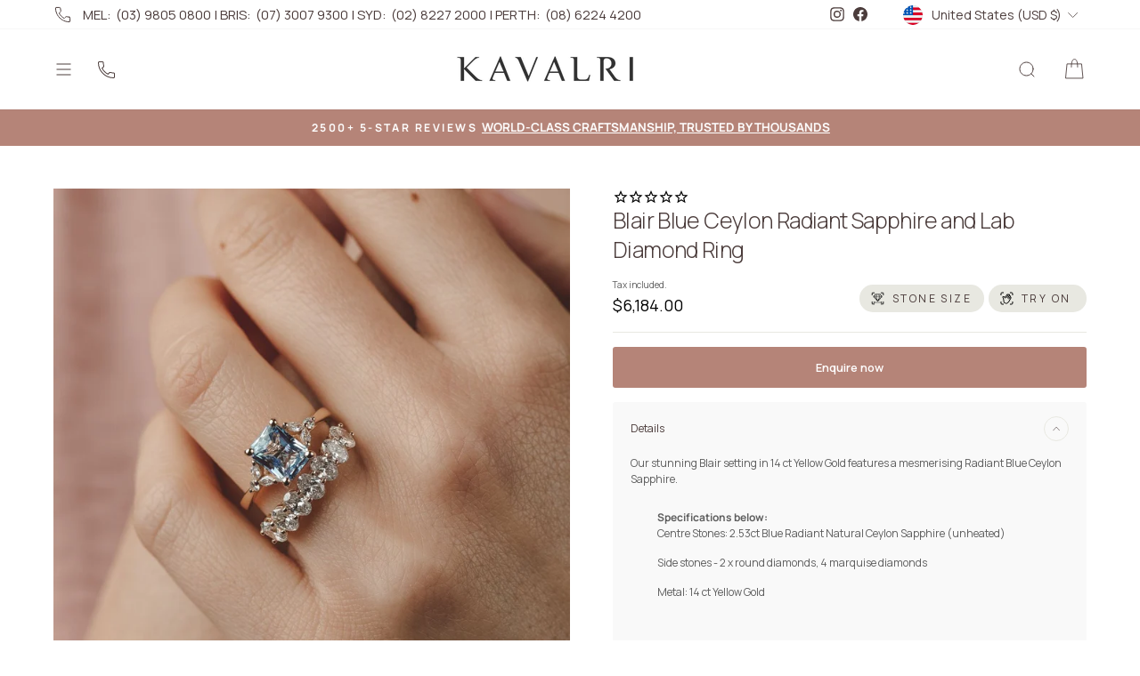

--- FILE ---
content_type: text/html; charset=utf-8
request_url: https://kavalri.com/products/lily-blue-ceylon-radiant-sapphire-and-lab-diamond-ring?shpxid=d98d80f7-c878-474a-b8cd-5bb6de25083d
body_size: 65676
content:
<!doctype html>
<html class="no-js" lang="en" dir="ltr">
<head>
	
	
	
	
	
	
	
	
	
	
	
	
	
	
	
	
	
	
	
  <meta charset="utf-8">
  <meta http-equiv="X-UA-Compatible" content="IE=edge,chrome=1">
  <meta name="viewport" content="width=device-width,initial-scale=1">
  <meta name="theme-color" content="#b58478">
  <link rel="canonical" href="https://kavalri.com/products/lily-blue-ceylon-radiant-sapphire-and-lab-diamond-ring">
  <link rel="preconnect" href="https://cdn.shopify.com">
  <link rel="preconnect" href="https://fonts.shopifycdn.com">
  <link rel="dns-prefetch" href="https://productreviews.shopifycdn.com">
  <link rel="dns-prefetch" href="https://ajax.googleapis.com">
  <link rel="dns-prefetch" href="https://maps.googleapis.com">
  <link rel="dns-prefetch" href="https://maps.gstatic.com"><link rel="shortcut icon" href="//kavalri.com/cdn/shop/files/Kavalri_Favicon_WHT_PinkBKG_MR_256x256_fe5bc8b8-b40c-4e4b-87a8-f8659e8fce6a_32x32.webp?v=1652428566" type="image/png" /><title>Blair Blue Ceylon Radiant Sapphire and Lab Diamond Ring
&ndash; KAVALRI
</title>
<meta name="description" content="Our stunning Blair setting in 14 ct Yellow Gold features a mesmerising Radiant Blue Ceylon Sapphire. Specifications below:Centre Stones: 2.53ct Blue Radiant Natural Ceylon Sapphire (unheated)  Side stones - 2 x round diamonds, 4 marquise diamonds Metal: 14 ct Yellow Gold This ring has sold and found her forever home. R"><meta property="og:site_name" content="KAVALRI">
  <meta property="og:url" content="https://kavalri.com/products/lily-blue-ceylon-radiant-sapphire-and-lab-diamond-ring">
  <meta property="og:title" content="Blair Blue Ceylon Radiant Sapphire and Lab Diamond Ring">
  <meta property="og:type" content="product">
  <meta property="og:description" content="Our stunning Blair setting in 14 ct Yellow Gold features a mesmerising Radiant Blue Ceylon Sapphire. Specifications below:Centre Stones: 2.53ct Blue Radiant Natural Ceylon Sapphire (unheated)  Side stones - 2 x round diamonds, 4 marquise diamonds Metal: 14 ct Yellow Gold This ring has sold and found her forever home. R"><meta property="og:image" content="http://kavalri.com/cdn/shop/files/Kavalri-July-2023-WEB-004.jpg?v=1690090682">
    <meta property="og:image:secure_url" content="https://kavalri.com/cdn/shop/files/Kavalri-July-2023-WEB-004.jpg?v=1690090682">
    <meta property="og:image:width" content="1011">
    <meta property="og:image:height" content="1011"><meta name="twitter:site" content="@">
  <meta name="twitter:card" content="summary_large_image">
  <meta name="twitter:title" content="Blair Blue Ceylon Radiant Sapphire and Lab Diamond Ring">
  <meta name="twitter:description" content="Our stunning Blair setting in 14 ct Yellow Gold features a mesmerising Radiant Blue Ceylon Sapphire. Specifications below:Centre Stones: 2.53ct Blue Radiant Natural Ceylon Sapphire (unheated)  Side stones - 2 x round diamonds, 4 marquise diamonds Metal: 14 ct Yellow Gold This ring has sold and found her forever home. R">
<style data-shopify>

/* Custom heading highlight font */
@font-face {
  font-family: "CormorantGaramond";
  src: url("//kavalri.com/cdn/shop/files/CormorantGaramond-Italic.woff2?v=1040541152229083873") format("woff2");
  font-weight: 300;
  font-style: Italic;
  font-display: swap;
}
@font-face {
  font-family: "CormorantGaramond";
  src: url("//kavalri.com/cdn/shop/files/CormorantGaramond-Italic.woff2?v=1040541152229083873") format("woff2");
  font-weight: 400;
  font-style: Italic;
  font-display: swap;
}
@font-face {
  font-family: "CormorantGaramond";
  src: url("//kavalri.com/cdn/shop/files/CormorantGaramond-Italic.woff2?v=1040541152229083873") format("woff2");
  font-weight: 500;
  font-style: Italic;
  font-display: swap;
}
@font-face {
  font-family: "CormorantGaramond";
  src: url("//kavalri.com/cdn/shop/files/CormorantGaramond-Italic.woff2?v=1040541152229083873") format("woff2");
  font-weight: 600;
  font-style: Italic;
  font-display: swap;
}
@font-face {
  font-family: "CormorantGaramond";
  src: url("//kavalri.com/cdn/shop/files/CormorantGaramond-Italic.woff2?v=1040541152229083873") format("woff2");
  font-weight: 700;
  font-style: Italic;
  font-display: swap;
}

@font-face {
  font-family: "Figtree";
  src: url("//kavalri.com/cdn/shop/files/Figtree.woff2?v=15002576221840654902") format("woff2");
  font-weight: 300;
  font-display: swap;
}
@font-face {
  font-family: "Figtree";
  src: url("//kavalri.com/cdn/shop/files/Figtree.woff2?v=15002576221840654902") format("woff2");
  font-weight: 400;
  font-display: swap;
}
@font-face {
  font-family: "Figtree";
  src: url("//kavalri.com/cdn/shop/files/Figtree.woff2?v=15002576221840654902") format("woff2");
  font-weight: 500;
  font-display: swap;
}
@font-face {
  font-family: "Figtree";
  src: url("//kavalri.com/cdn/shop/files/Figtree.woff2?v=15002576221840654902") format("woff2");
  font-weight: 600;
  font-display: swap;
}
@font-face {
  font-family: "Figtree";
  src: url("//kavalri.com/cdn/shop/files/Figtree.woff2?v=15002576221840654902") format("woff2");
  font-weight: 700;
  font-display: swap;
}
@font-face {
  font-family: "Figtree";
  src: url("//kavalri.com/cdn/shop/files/Figtree.woff2?v=15002576221840654902") format("woff2");
  font-weight: 800;
  font-style: Italic;
  font-display: swap;
}
@font-face {
  font-family: "Figtree";
  src: url("//kavalri.com/cdn/shop/files/Figtree.woff2?v=15002576221840654902") format("woff2");
  font-weight: 900;
  font-display: swap;
}
</style><style data-shopify>

/* Custom heading highlight font */
@font-face {
  font-family: "CormorantGaramond";
  src: url("//kavalri.com/cdn/shop/files/CormorantGaramond-Italic.woff2?v=1040541152229083873") format("woff2");
  font-weight: 300;
  font-style: Italic;
  font-display: swap;
}
@font-face {
  font-family: "CormorantGaramond";
  src: url("//kavalri.com/cdn/shop/files/CormorantGaramond-Italic.woff2?v=1040541152229083873") format("woff2");
  font-weight: 400;
  font-style: Italic;
  font-display: swap;
}
@font-face {
  font-family: "CormorantGaramond";
  src: url("//kavalri.com/cdn/shop/files/CormorantGaramond-Italic.woff2?v=1040541152229083873") format("woff2");
  font-weight: 500;
  font-style: Italic;
  font-display: swap;
}
@font-face {
  font-family: "CormorantGaramond";
  src: url("//kavalri.com/cdn/shop/files/CormorantGaramond-Italic.woff2?v=1040541152229083873") format("woff2");
  font-weight: 600;
  font-style: Italic;
  font-display: swap;
}
@font-face {
  font-family: "CormorantGaramond";
  src: url("//kavalri.com/cdn/shop/files/CormorantGaramond-Italic.woff2?v=1040541152229083873") format("woff2");
  font-weight: 700;
  font-style: Italic;
  font-display: swap;
}

@font-face {
  font-family: "Figtree";
  src: url("//kavalri.com/cdn/shop/files/Figtree.woff2?v=15002576221840654902") format("woff2");
  font-weight: 300;
  font-display: swap;
}
@font-face {
  font-family: "Figtree";
  src: url("//kavalri.com/cdn/shop/files/Figtree.woff2?v=15002576221840654902") format("woff2");
  font-weight: 400;
  font-display: swap;
}
@font-face {
  font-family: "Figtree";
  src: url("//kavalri.com/cdn/shop/files/Figtree.woff2?v=15002576221840654902") format("woff2");
  font-weight: 500;
  font-display: swap;
}
@font-face {
  font-family: "Figtree";
  src: url("//kavalri.com/cdn/shop/files/Figtree.woff2?v=15002576221840654902") format("woff2");
  font-weight: 600;
  font-display: swap;
}
@font-face {
  font-family: "Figtree";
  src: url("//kavalri.com/cdn/shop/files/Figtree.woff2?v=15002576221840654902") format("woff2");
  font-weight: 700;
  font-display: swap;
}
@font-face {
  font-family: "Figtree";
  src: url("//kavalri.com/cdn/shop/files/Figtree.woff2?v=15002576221840654902") format("woff2");
  font-weight: 800;
  font-style: Italic;
  font-display: swap;
}
@font-face {
  font-family: "Figtree";
  src: url("//kavalri.com/cdn/shop/files/Figtree.woff2?v=15002576221840654902") format("woff2");
  font-weight: 900;
  font-display: swap;
}
</style><style data-shopify>@font-face {
  font-family: Manrope;
  font-weight: 300;
  font-style: normal;
  font-display: swap;
  src: url("//kavalri.com/cdn/fonts/manrope/manrope_n3.bb4aa6a70ca5a6d66889421f6f9668a0c61f7f47.woff2") format("woff2"),
       url("//kavalri.com/cdn/fonts/manrope/manrope_n3.f53bbd8de9ee136c2233bee671072582ae9e1b4b.woff") format("woff");
}

  @font-face {
  font-family: Manrope;
  font-weight: 400;
  font-style: normal;
  font-display: swap;
  src: url("//kavalri.com/cdn/fonts/manrope/manrope_n4.cd2363f838fb1ef03bdb07c829c7c992d417dd64.woff2") format("woff2"),
       url("//kavalri.com/cdn/fonts/manrope/manrope_n4.08b75e0e22a3f7267f64ccf115e9fb6d79fc1ce7.woff") format("woff");
}

  @font-face {
  font-family: Manrope;
  font-weight: 700;
  font-style: normal;
  font-display: swap;
  src: url("//kavalri.com/cdn/fonts/manrope/manrope_n7.f3a06f9634c15008fe4637ba89fefcc8a1b93fbd.woff2") format("woff2"),
       url("//kavalri.com/cdn/fonts/manrope/manrope_n7.6dba97311355640bc9b07a590354f08bc8fcc79f.woff") format("woff");
}


  @font-face {
  font-family: Manrope;
  font-weight: 600;
  font-style: normal;
  font-display: swap;
  src: url("//kavalri.com/cdn/fonts/manrope/manrope_n6.5ea4cfb23f4dbdd23fdb46c1257564ad6abe70cf.woff2") format("woff2"),
       url("//kavalri.com/cdn/fonts/manrope/manrope_n6.c70fcd17c08beb02803eda70a4c8999d9081026b.woff") format("woff");
}

  
  
</style>
  <link href="//kavalri.com/cdn/shop/t/515/assets/theme.css?v=110391680314740078501768351751" rel="stylesheet" type="text/css" media="all" />
  <link href="//kavalri.com/cdn/shop/t/515/assets/custom-ring-product.css?v=107927749190120423411768351726" rel="stylesheet" type="text/css" media="all" />
  <link href="//kavalri.com/cdn/shop/t/515/assets/ring-modal.css?v=178096907416346180661768351727" rel="stylesheet" type="text/css" media="all" />
<style data-shopify>:root {
    --typeHeaderPrimary: Manrope;
    --typeHeaderFallback: sans-serif;
    --typeHeaderSize: 48px;
    --typeHeaderWeight: 300;
    --typeHeaderLineHeight: 1;
    --typeHeaderSpacing: -0.025em;

    --typeBasePrimary:Manrope;
    --typeBaseFallback:sans-serif;
    --typeBaseSize: 16px;
    --typeBaseWeight: 400;
    --typeBaseSpacing: 0.0em;
    --typeBaseLineHeight: 1.6;

    --typeCollectionTitle: 18px;

    --iconWeight: 2px;
    --iconLinecaps: round;

    
      --buttonRadius: 3px;
    

    --colorGridOverlayOpacity: 0.1;

    /* Begin === Custom Styles === */

    --custom-button-font: Manrope;
    --custom-button-font-size: 13px;
    --custom-button-font-weight: 700;
    /* Primary Button */
    --custom-primary-btn-color: #B58478;
    --custom-primary-btn-border-color: #B58478;
    --custom-primary-btn-text-color: #fff;
    --custom-primary-btn-hover-color: #dab8aa;
    --custom-primary-btn-hover-border-color: #dab8aa;
    --custom-primary-btn-hover-text-color: #fff;
    --custom-primary-invert-btn-color: #fff;
    --custom-primary-invert-btn-border-color: #fff;
    --custom-primary-invert-btn-text-color: #B58478;
    --custom-primary-invert-btn-hover-color: #fafafa;
    --custom-primary-invert-btn-hover-border-color: #fafafa;
    --custom-primary-invert-btn-hover-text-color: #B58478;

    /* Secondary Button */
    --custom-secondary-btn-color: ;
    --custom-secondary-btn-border-color: #B58478;
    --custom-secondary-btn-text-color: #B58478;
    --custom-secondary-btn-hover-color: ;
    --custom-secondary-btn-hover-border-color: #B58478;
    --custom-secondary-btn-hover-text-color: #B58478;
    --custom-secondary-invert-btn-color: ;
    --custom-secondary-invert-btn-border-color: #fff;
    --custom-secondary-invert-btn-text-color: #fff;
    --custom-secondary-invert-btn-hover-color: ;
    --custom-secondary-invert-btn-hover-border-color: #fafafa;
    --custom-secondary-invert-btn-hover-text-color: #fafafa;

    /* Tertiary button */
    --custom-tertiary-btn-color: #4b3c3b;
    --custom-tertiary-btn-hover-color: #4b3c3b;
    --custom-tertiary-invert-btn-color: #fff;
    --custom-tertiary-invert-btn-hover-color: #fff;

    /* Background */
    --custom-primary-bg-color: #fff;
    --custom-secondary-bg-color: #FBF4F2;
    --custom-tertiary-bg-color: #B58478;

    /* Text */
    --custom-text-color: #4B3C3B;
    --custom-invert-text-color: #fff;
    --custom-secondary-text-color: #B58478;
    --custom-secondary-invert-text-color: #B58478;

    /* Heading */
    --custom-heading-basic-size: 48px;
    --custom-heading-mobile-basic-size: 34px;
    --custom-heading-large-size: 70px;
    --custom-heading-mobile-large-size: 34px;

    /* Heading Highlight */
    --custom-heading-highlight-font: CormorantGaramond;
    --custom-heading-highlight-basic-size: 67px;
    --custom-mobile-heading-highlight-basic-size: 47px;
    --custom-heading-highlight-large-size: 98px;
    --custom-mobile-heading-highlight-large-size: 47px;

    /* Slider Style 1 - Arrow */
    --custom-slider-cta-color: rgba(255, 255, 255, 0.2);
    --custom-slider-cta-arrow-color: #fff;
    --custom-slider-hover-cta-color: #fff;
    --custom-slider-hover-cta-arrow-color: #B58478;

    /* Slider Style 2 - Arrow with Dots */
    --custom-slider-swatch-btn-color: #4B3C3B;
    --custom-slider-swatch-dot-color: #B58478;
    --custom-slider-hover-swatch-btn-color: #4B3C3B;
    --custom-slider-hover-swatch-dot-color: #B58478;

    /* Slider Style 3 - Number */
    --custom-slider-numbers-color: #4B3C3B;
    --custom-slider-hover-numbers-color: #4B3C3B;
    --custom-slider-invert-numbers-color: #fff;
    --custom-slider-invert-hover-numbers-color: #fff;

    /* Horizontal Tab */

    --custom-horizontal-tab-font-size: 14px;
    --custom-horizontal-tab-font-hover-size: 14px;
    --custom-horizontal-tab-color: #4b3c3b;
    --custom-horizontal-tab-hover-color: #4b3c3b;
    --custom-horizontal-invert-tab-color: #fff;
    --custom-horizontal-invert-tab-hover-color: #fff;
    --custom-button-font-weight: 700;
    --custom-button-active-font-weight: 700;

    /* Navigation */
    
    --custom-type-navigation-font-family: Figtree;
    
    --custom-navigation-font-size: 13px;
    --custom-first-level-navigation-font-size: 15px;
    --custom-first-level-navigation-font-size-mobile: 17.6px;
    --custom-first-level-navigation-font-weight: 600;
    --custom-mobile-navigation-font-weight: 400;
    --custom-mobile-navigation-font-size: 16px;

    /* === Custom Styles === End */

    .placeholder-content {
      background-image: linear-gradient(100deg, #ffffff 40%, #f7f7f7 63%, #ffffff 79%);
    }
  }
/* === Custom styles 2025-11-14 B === */

/* Primary Button */
.custom-primary-btn {
  background: var(--custom-primary-btn-color);
  border: 0.5px solid var(--custom-primary-btn-border-color);
  color: var(--custom-primary-btn-text-color);
  padding: 10px 32px;
  border-radius: 5px;
  display: inline-flex;
  justify-content: center;
  align-items: center;
  min-height: 40px;
  font-size: var(--custom-button-font-size);
  font-family: var(--custom-button-font), var(--typeBaseFallback);
  font-weight: var(--custom-button-font-weight);
  box-shadow: 0 0 0 0 rgba(0,0,0,0);
  transition: box-shadow .3s ease;
}

.custom-primary-btn:hover {
  background: var(--custom-primary-btn-hover-color);
  border: 0.5px solid var(--custom-primary-btn-hover-border-color);
  color: var(--custom-primary-btn-hover-text-color);
  box-shadow: 0 0 0 1px var(--custom-primary-btn-hover-border-color);
}

.custom-primary-btn.invert {
  background: var(--custom-primary-invert-btn-color);
  border: 0.5px solid var(--custom-primary-invert-btn-border-color);
  color: var(--custom-primary-invert-btn-text-color);
  box-shadow: 0 0 0 0 rgba(0,0,0,0);
  transition: box-shadow .3s ease;
}

.custom-primary-btn.invert:hover {
  background: var(--custom-primary-invert-btn-hover-color);
  border: 0.5px solid var(--custom-primary-invert-btn-hover-border-color);
  color: var(--custom-primary-invert-btn-hover-text-color);
  box-shadow: 0 0 0 1px var(--custom-primary-invert-btn-hover-border-color);
}

/* Secondary Button */
.custom-secondary-btn {
  
  background: transparent;
  
  border: 0.5px solid var(--custom-secondary-btn-border-color);
  color: var(--custom-secondary-btn-text-color);
  padding: 10px 32px;
  border-radius: 5px;
  display: inline-flex;
  justify-content: center;
  align-items: center;
  min-height: 40px;
  font-family: var(--custom-button-font), var(--typeBaseFallback);
  font-size: var(--custom-button-font-size);
  font-weight: var(--custom-button-font-weight);
  transition: box-shadow .3s ease;
}

.custom-secondary-btn:hover {
  
  background: transparent;
  
  border: 0.5px solid var(--custom-secondary-btn-hover-border-color);
  color: var(--custom-secondary-btn-hover-text-color);
  box-shadow: 0 0 0 1px var(--custom-secondary-btn-hover-border-color);
}

.custom-secondary-btn.invert {
  
  background: transparent;
  
  border: 0.5px solid var(--custom-secondary-invert-btn-border-color);
  color: var(--custom-secondary-invert-btn-text-color);
  transition: box-shadow .3s ease;
}

.custom-secondary-btn.invert:hover {
  
  background: transparent;
  
  border: 0.5px solid var(--custom-secondary-invert-btn-hover-border-color);
  color: var(--custom-secondary-invert-btn-hover-text-color);
  box-shadow: 0 0 0 1px var(--custom-secondary-invert-btn-hover-border-color);
}

/* Tertiary button */
.custom-teriary-btn {
  color: var(--custom-tertiary-btn-color);
  padding: 0 0 6px;
  display: inline-flex;
  position: relative;
  font-family: var(--custom-button-font), var(--typeBaseFallback);
  font-size: var(--custom-button-font-size);
  font-weight: var(--custom-button-font-weight);
}

.custom-teriary-btn.invert {
  color: var(--custom-tertiary-invert-btn-color);
}

.custom-teriary-btn:after,
.custom-invert-teriary-btn:after {
    content: "";
    width: 100%;
    height: 1px;
    background: currentColor;
    position: absolute;
    left: 0;
    /* bottom: -1px; */
    bottom: 0px;
    transform: scaleX(1);
    transform-origin: right;
}

.custom-teriary-btn:hover {
  color: var(--custom-tertiary-btn-hover-color);
}

.custom-teriary-btn.invert {
  color: var(--custom-tertiary-bg-color);
}

.custom-teriary-btn:hover:after,
.custom-teriary-btn.invert:after {
    background: currentColor;
    transform: scaleX(1);
    transform-origin: left;
    animation: textUnderlinedAnimatedKeyframes .6s;
}

@keyframes textUnderlinedAnimatedKeyframes {
    0% {
        transform: scaleX(1);
        transform-origin: right;
    }
    50% {
        transform: scaleX(0);
        transform-origin: right;
    }

    51% {
        transform-origin: left;
    }
    100% {
        transform: scaleX(1);
    }
}

/* background */
.custom-primary-bg {
  background: var(--custom-primary-bg-color);
}

.custom-secondary-bg {
  background: var(--custom-secondary-bg-color);
}

.custom-tertiary-bg {
  background: var(--custom-tertiary-bg-color);
}

/* Text Color */
.custom-text-color,
.custom-text-color:hover {
  color: var(--custom-text-color);
}

.custom-invert-text-color,
.custom-invert-text-color:hover {
  color: var(--custom-invert-text-color);
}

.custom-secondary-text-color,
.custom-secondary-text-color:hover {
  color: var(--custom-secondary-text-color);
}

.custom-secondary-invert-text-color,
.custom-secondary-invert-text-color:hover {
  color: var(--custom-secondary-invert-text-color);
}

/* Heading */
.custom-basic-heading-size {
  font-size: var(--custom-heading-basic-size);
}

.custom-large-heading-size {
  font-size: var(--custom-heading-large-size);
}

/* Heading Highlight */
.custom-heading-highlight {
  font-family: var(--custom-heading-highlight-font), sans-serif;
  font-style: italic;
}

.custom-basic-heading-size .custom-heading-highlight {
  font-size: var(--custom-heading-highlight-basic-size);
}

.custom-large-heading-size .custom-heading-highlight {
  font-size: var(--custom-heading-highlight-large-size);
}

@media (max-width: 768px) {
  .custom-basic-heading-size {
    font-size: var(--custom-heading-mobile-basic-size);
  }

  .custom-large-heading-size {
    font-size: var(--custom-heading-mobile-large-size);
  }

  .custom-basic-heading-size .custom-heading-highlight {
    font-size: var(--custom-mobile-heading-highlight-basic-size);
  }

  .custom-large-heading-size .custom-heading-highlight {
    font-size: var(--custom-mobile-heading-highlight-large-size);
  }
}

/* Slider Style 1 - Arrow */

.custom-slider-cta {
    background: var(--custom-slider-cta-color);
    color: var(--custom-slider-cta-arrow-color);
    border-radius: 50%;
    backdrop-filter: blur(5px);
    width: 60px;
    height: 60px;
    display: inline-flex;
    justify-content: center;
    align-items: center;
    position: relative;
    overflow: hidden;
    z-index: 1;
}

.custom-slider-cta:before{
    content: "";
    position: absolute;
    inset: 0;
    z-index: 0;
    background: var(--custom-slider-hover-cta-color);
    opacity: 1;
    transform-origin: top;
    transform: scaleY(0);
    transition: transform .35s ease;
    pointer-events: none;
    border-radius: 0;
}

.custom-slider-cta > * { position: relative; z-index: 1; }

.custom-slider-cta.active:before,
.custom-slider-cta:hover:before{
    transform: scaleY(1);
}

.custom-slider-cta.active,
.custom-slider-cta:hover {
  color: var(--custom-slider-hover-cta-arrow-color);
}

/* Slider Style 2 - Arrow with Dots */
.custom-slider-swatch-btn {
  color: var(--custom-slider-swatch-btn-color);
  opacity: 0.3;
  width: 40px;
  height: 40px;
  display: inline-flex;
  justify-content: center;
  align-items: center;
  cursor: pointer;
}

.custom-slider-swatch-dot {
  background: var(--custom-slider-swatch-dot-color);
  opacity: 0.3;
  width: 10px;
  height: 10px;
  border-radius: 50%;
}

.custom-slider-swatch-btn.active,
.custom-slider-swatch-btn:hover {
  color: var(--custom-slider-hover-swatch-btn-color);
  opacity: 1;
}

.custom-slider-swatch-dot.active,
.custom-slider-swatch-dot:hover {
  background: var(--custom-slider-hover-swatch-dot-color);
  opacity: 1;
}

/* Slider Style 3 - Number */
.custom-slider-number-btn {
    border: 1px solid var(--custom-slider-numbers-color);
    color: var(--custom-slider-numbers-color);
    width: 60px;
    height: 60px;
    border-radius: 50%;
    display: inline-flex;
    justify-content: center;
    align-items: center;
    opacity: 0.3;
}

.custom-slider-number-btn.active,
.custom-slider-number-btn:hover {
  border-color: var(--custom-slider-hover-numbers-color);
  color: var(--custom-slider-hover-numbers-color);
  opacity: 1;
}

.custom-slider-number-btn.invert {
  border-color: var(--custom-slider-invert-numbers-color);
  color: var(--custom-slider-invert-numbers-color);
  opacity: 0.3;
}

.custom-slider-number-btn.invert.active,
.custom-slider-number-btn.invert:hover {
  border-color: var(--custom-slider-invert-hover-numbers-color);
  color: var(--custom-slider-invert-hover-numbers-color);
  opacity: 1;
}

/* Horizontal Tab */
.custom-horizonal-tab {
    color: var(--custom-horizontal-tab-color);
    padding: 12px 0;
    position: relative;
    font-size: var(--custom-horizontal-tab-font-size);
    font-weight: 700;
    transition: all .3s;
}

.custom-horizonal-tab.invert  {
  color: var(--custom-horizontal-invert-tab-color);
  padding: 6px 0;
}

.custom-horizonal-tab:before,
.custom-horizonal-tab.invert:before {
    content: "";
    display: block;
    background: currentColor;
    width: 0;
    height: 2.5px;
    position: absolute;
    left: auto;
    right: 0;
    bottom: 0px;
    transition: .25s width ease-in-out;
}

.custom-horizonal-tab:hover,
.custom-horizonal-tab.active{
  color: var(--custom-horizontal-tab-hover-color);
  font-size: var(--custom-horizontal-tab-font-hover-size);
  font-weight: 700;
}

.custom-horizonal-tab.invert:hover,
.custom-horizonal-tab.invert.active {
    color: var(--custom-horizontal-invert-tab-hover-color);
}

.custom-horizonal-tab.active:before,
.custom-horizonal-tab.invert.active:before {
    width: 100%;
    left: 0;
    right: auto;
    background: currentColor;
}

@media(min-width: 769px) {
  .custom-horizonal-tab:hover:before,
  .custom-horizonal-tab.invert:hover:before {
      width: 100%;
      left: 0;
      right: auto;
      background: currentColor;
  }
}

/* Navigation */
#SiteHeader .site-nav__link,
#SiteHeader .megamenu .site-nav__dropdown-link,
#shopify-section-header .mobile-nav__item {
  
  font-family: var(--custom-type-navigation-font-family), sans-serif;
  
  
  font-size: var(--custom-navigation-font-size);
  letter-spacing: 0;
}

/* Add a uppercase and font weight setting for first level menu title desktop */
#SiteHeader .header-item--navigation .site-nav__item>.site-nav__link {
  font-size: var(--custom-first-level-navigation-font-size);
}

#SiteHeader .header-item--navigation .site-nav__item>.site-nav__link,
#shopify-section-header .mobile-nav--heading-style .mobile-nav__link--top-level {
  font-weight: var(--custom-first-level-navigation-font-weight);
  
    text-transform: uppercase;
  
}

#shopify-section-header .mobile-nav--heading-style .mobile-nav__link--top-level {
  font-size: var(--custom-first-level-navigation-font-size-mobile);
  font-weight: var(--custom-mobile-navigation-font-weight);
}

#shopify-section-header .mobile-nav__item {
  font-size: var(--custom-mobile-navigation-font-size);
  font-weight: var(--custom-mobile-navigation-font-weight);
}

/* === Custom styles 2025-11-14 E === */</style><link href="//kavalri.com/cdn/shop/t/515/assets/custom.css?v=72379679911556100141768351726" rel="stylesheet" type="text/css" media="all" />

  <link rel="stylesheet" href="https://cdn.jsdelivr.net/npm/swiper@12/swiper-bundle.min.css" />

  <script src="https://cdn.jsdelivr.net/npm/swiper@12/swiper-bundle.min.js"></script>

  <script>
    document.documentElement.className = document.documentElement.className.replace('no-js', 'js');

    window.theme = window.theme || {};
    theme.routes = {
      home: "/",
      cart: "/cart.js",
      cartPage: "/cart",
      cartAdd: "/cart/add.js",
      cartChange: "/cart/change.js",
      search: "/search"
    };
    theme.strings = {
      soldOut: "Sold Out",
      unavailable: "Unavailable",
      inStockLabel: "In stock, ready to ship",
      stockLabel: "Low stock - [count] items left",
      willNotShipUntil: "Ready to ship [date]",
      willBeInStockAfter: "Back in stock [date]",
      waitingForStock: "Inventory on the way",
      savePrice: "Save [saved_amount]",
      cartEmpty: "Your cart is currently empty.",
      cartTermsConfirmation: "You must agree with the terms and conditions of sales to check out",
      searchCollections: "Collections:",
      searchPages: "Pages:",
      searchArticles: "Articles:"
    };
    theme.settings = {
      dynamicVariantsEnable: true,
      cartType: "drawer",
      isCustomerTemplate: false,
      moneyFormat: "${{amount}}",
      saveType: "dollar",
      productImageSize: "natural",
      productImageCover: false,
      predictiveSearch: true,
      predictiveSearchType: "product,article,page",
      quickView: true,
      themeName: 'Impulse',
      themeVersion: "6.0.1"
    };

    document.addEventListener('DOMContentLoaded', function (event) {
      var iecSiteId = '930'
      var iecSiteKey = 'AsZ8dS6OcM'
      var iecUrl = 'https://share.iequalchange.com/public/api/donations/livetotal?logo=1'
      function loadXMLDoc() {
        var xmlhttp = new XMLHttpRequest()
        xmlhttp.onreadystatechange = function () {
          if (xmlhttp.readyState == XMLHttpRequest.DONE) {
            if (xmlhttp.status == 200) {
              var data = JSON.parse(xmlhttp.response)
              const money = data.donation;
              const temp = money.split('.');
              iecDonation.innerHTML = temp[0].replace(/(\d)(?=(\d{3})+$)/g,'$1,');
              if (iecImage) {
                iecImage.src = data.iec_logo
              }
              iecContainer.style.display = 'block'
            } else {
              console.error('iec.counter.error:' + xmlhttp.status, xmlhttp)
            }
          }
        }
        xmlhttp.open('GET', iecUrl, true, iecSiteId, iecSiteKey)
        var base64Credentials = btoa(iecSiteId + ':' + iecSiteKey)
        xmlhttp.setRequestHeader('Authorization', 'Basic ' + base64Credentials)
        xmlhttp.setRequestHeader('Accept', '*/*')
        xmlhttp.send()
      }
      var iecContainer = document.getElementById('iec-container')
      var iecDonation = document.getElementById('iec-donation')
      var iecImage = document.getElementById('iec-image')
      if (iecDonation) {
        if (iecContainer) {
          iecContainer.style.display = 'none'
        }
        loadXMLDoc()
      } else {
        console.error('iec.counter - HTML tag not found!')
      }
  })

  </script>

  <script src="//kavalri.com/cdn/shop/t/515/assets/diamond-portal.js?v=25881117381853729341768351726" type="module"></script>
  <script>window.performance && window.performance.mark && window.performance.mark('shopify.content_for_header.start');</script><meta name="google-site-verification" content="1Xcyvb6JSl9tCKzdFLKX7uaYTAp0oSEHjjF8k_Y6QiQ">
<meta id="shopify-digital-wallet" name="shopify-digital-wallet" content="/11426020/digital_wallets/dialog">
<meta name="shopify-checkout-api-token" content="d08528a915048998bc425e7a3c919dde">
<link rel="alternate" hreflang="x-default" href="https://kavalri.com.au/products/lily-blue-ceylon-radiant-sapphire-and-lab-diamond-ring">
<link rel="alternate" hreflang="en" href="https://kavalri.com.au/products/lily-blue-ceylon-radiant-sapphire-and-lab-diamond-ring">
<link rel="alternate" hreflang="en-GB" href="https://kavalri.myshopify.com/products/lily-blue-ceylon-radiant-sapphire-and-lab-diamond-ring">
<link rel="alternate" hreflang="en-US" href="https://kavalri.com/products/lily-blue-ceylon-radiant-sapphire-and-lab-diamond-ring">
<link rel="alternate" type="application/json+oembed" href="https://kavalri.com/products/lily-blue-ceylon-radiant-sapphire-and-lab-diamond-ring.oembed">
<script async="async" src="/checkouts/internal/preloads.js?locale=en-US"></script>
<link rel="preconnect" href="https://shop.app" crossorigin="anonymous">
<script async="async" src="https://shop.app/checkouts/internal/preloads.js?locale=en-US&shop_id=11426020" crossorigin="anonymous"></script>
<script id="apple-pay-shop-capabilities" type="application/json">{"shopId":11426020,"countryCode":"AU","currencyCode":"USD","merchantCapabilities":["supports3DS"],"merchantId":"gid:\/\/shopify\/Shop\/11426020","merchantName":"KAVALRI","requiredBillingContactFields":["postalAddress","email","phone"],"requiredShippingContactFields":["postalAddress","email","phone"],"shippingType":"shipping","supportedNetworks":["visa","masterCard","amex","jcb"],"total":{"type":"pending","label":"KAVALRI","amount":"1.00"},"shopifyPaymentsEnabled":true,"supportsSubscriptions":true}</script>
<script id="shopify-features" type="application/json">{"accessToken":"d08528a915048998bc425e7a3c919dde","betas":["rich-media-storefront-analytics"],"domain":"kavalri.com","predictiveSearch":true,"shopId":11426020,"locale":"en"}</script>
<script>var Shopify = Shopify || {};
Shopify.shop = "kavalri.myshopify.com";
Shopify.locale = "en";
Shopify.currency = {"active":"USD","rate":"0.71155506"};
Shopify.country = "US";
Shopify.theme = {"name":"[2.54.1] Kavalri + 2601R2 +  Brand Video","id":158740906220,"schema_name":"Impulse","schema_version":"6.0.1","theme_store_id":null,"role":"main"};
Shopify.theme.handle = "null";
Shopify.theme.style = {"id":null,"handle":null};
Shopify.cdnHost = "kavalri.com/cdn";
Shopify.routes = Shopify.routes || {};
Shopify.routes.root = "/";</script>
<script type="module">!function(o){(o.Shopify=o.Shopify||{}).modules=!0}(window);</script>
<script>!function(o){function n(){var o=[];function n(){o.push(Array.prototype.slice.apply(arguments))}return n.q=o,n}var t=o.Shopify=o.Shopify||{};t.loadFeatures=n(),t.autoloadFeatures=n()}(window);</script>
<script>
  window.ShopifyPay = window.ShopifyPay || {};
  window.ShopifyPay.apiHost = "shop.app\/pay";
  window.ShopifyPay.redirectState = null;
</script>
<script id="shop-js-analytics" type="application/json">{"pageType":"product"}</script>
<script defer="defer" async type="module" src="//kavalri.com/cdn/shopifycloud/shop-js/modules/v2/client.init-shop-cart-sync_BN7fPSNr.en.esm.js"></script>
<script defer="defer" async type="module" src="//kavalri.com/cdn/shopifycloud/shop-js/modules/v2/chunk.common_Cbph3Kss.esm.js"></script>
<script defer="defer" async type="module" src="//kavalri.com/cdn/shopifycloud/shop-js/modules/v2/chunk.modal_DKumMAJ1.esm.js"></script>
<script type="module">
  await import("//kavalri.com/cdn/shopifycloud/shop-js/modules/v2/client.init-shop-cart-sync_BN7fPSNr.en.esm.js");
await import("//kavalri.com/cdn/shopifycloud/shop-js/modules/v2/chunk.common_Cbph3Kss.esm.js");
await import("//kavalri.com/cdn/shopifycloud/shop-js/modules/v2/chunk.modal_DKumMAJ1.esm.js");

  window.Shopify.SignInWithShop?.initShopCartSync?.({"fedCMEnabled":true,"windoidEnabled":true});

</script>
<script>
  window.Shopify = window.Shopify || {};
  if (!window.Shopify.featureAssets) window.Shopify.featureAssets = {};
  window.Shopify.featureAssets['shop-js'] = {"shop-cart-sync":["modules/v2/client.shop-cart-sync_CJVUk8Jm.en.esm.js","modules/v2/chunk.common_Cbph3Kss.esm.js","modules/v2/chunk.modal_DKumMAJ1.esm.js"],"init-fed-cm":["modules/v2/client.init-fed-cm_7Fvt41F4.en.esm.js","modules/v2/chunk.common_Cbph3Kss.esm.js","modules/v2/chunk.modal_DKumMAJ1.esm.js"],"init-shop-email-lookup-coordinator":["modules/v2/client.init-shop-email-lookup-coordinator_Cc088_bR.en.esm.js","modules/v2/chunk.common_Cbph3Kss.esm.js","modules/v2/chunk.modal_DKumMAJ1.esm.js"],"init-windoid":["modules/v2/client.init-windoid_hPopwJRj.en.esm.js","modules/v2/chunk.common_Cbph3Kss.esm.js","modules/v2/chunk.modal_DKumMAJ1.esm.js"],"shop-button":["modules/v2/client.shop-button_B0jaPSNF.en.esm.js","modules/v2/chunk.common_Cbph3Kss.esm.js","modules/v2/chunk.modal_DKumMAJ1.esm.js"],"shop-cash-offers":["modules/v2/client.shop-cash-offers_DPIskqss.en.esm.js","modules/v2/chunk.common_Cbph3Kss.esm.js","modules/v2/chunk.modal_DKumMAJ1.esm.js"],"shop-toast-manager":["modules/v2/client.shop-toast-manager_CK7RT69O.en.esm.js","modules/v2/chunk.common_Cbph3Kss.esm.js","modules/v2/chunk.modal_DKumMAJ1.esm.js"],"init-shop-cart-sync":["modules/v2/client.init-shop-cart-sync_BN7fPSNr.en.esm.js","modules/v2/chunk.common_Cbph3Kss.esm.js","modules/v2/chunk.modal_DKumMAJ1.esm.js"],"init-customer-accounts-sign-up":["modules/v2/client.init-customer-accounts-sign-up_CfPf4CXf.en.esm.js","modules/v2/client.shop-login-button_DeIztwXF.en.esm.js","modules/v2/chunk.common_Cbph3Kss.esm.js","modules/v2/chunk.modal_DKumMAJ1.esm.js"],"pay-button":["modules/v2/client.pay-button_CgIwFSYN.en.esm.js","modules/v2/chunk.common_Cbph3Kss.esm.js","modules/v2/chunk.modal_DKumMAJ1.esm.js"],"init-customer-accounts":["modules/v2/client.init-customer-accounts_DQ3x16JI.en.esm.js","modules/v2/client.shop-login-button_DeIztwXF.en.esm.js","modules/v2/chunk.common_Cbph3Kss.esm.js","modules/v2/chunk.modal_DKumMAJ1.esm.js"],"avatar":["modules/v2/client.avatar_BTnouDA3.en.esm.js"],"init-shop-for-new-customer-accounts":["modules/v2/client.init-shop-for-new-customer-accounts_CsZy_esa.en.esm.js","modules/v2/client.shop-login-button_DeIztwXF.en.esm.js","modules/v2/chunk.common_Cbph3Kss.esm.js","modules/v2/chunk.modal_DKumMAJ1.esm.js"],"shop-follow-button":["modules/v2/client.shop-follow-button_BRMJjgGd.en.esm.js","modules/v2/chunk.common_Cbph3Kss.esm.js","modules/v2/chunk.modal_DKumMAJ1.esm.js"],"checkout-modal":["modules/v2/client.checkout-modal_B9Drz_yf.en.esm.js","modules/v2/chunk.common_Cbph3Kss.esm.js","modules/v2/chunk.modal_DKumMAJ1.esm.js"],"shop-login-button":["modules/v2/client.shop-login-button_DeIztwXF.en.esm.js","modules/v2/chunk.common_Cbph3Kss.esm.js","modules/v2/chunk.modal_DKumMAJ1.esm.js"],"lead-capture":["modules/v2/client.lead-capture_DXYzFM3R.en.esm.js","modules/v2/chunk.common_Cbph3Kss.esm.js","modules/v2/chunk.modal_DKumMAJ1.esm.js"],"shop-login":["modules/v2/client.shop-login_CA5pJqmO.en.esm.js","modules/v2/chunk.common_Cbph3Kss.esm.js","modules/v2/chunk.modal_DKumMAJ1.esm.js"],"payment-terms":["modules/v2/client.payment-terms_BxzfvcZJ.en.esm.js","modules/v2/chunk.common_Cbph3Kss.esm.js","modules/v2/chunk.modal_DKumMAJ1.esm.js"]};
</script>
<script>(function() {
  var isLoaded = false;
  function asyncLoad() {
    if (isLoaded) return;
    isLoaded = true;
    var urls = ["\/\/d1liekpayvooaz.cloudfront.net\/apps\/customizery\/customizery.js?shop=kavalri.myshopify.com","https:\/\/cdn1.stamped.io\/files\/widget.min.js?shop=kavalri.myshopify.com","https:\/\/cdn.littlebird.com.au\/shopify-apps\/speed-plugin.js?shop=kavalri.myshopify.com","\/\/cdn.shopify.com\/s\/files\/1\/0257\/0108\/9360\/t\/85\/assets\/usf-license.js?shop=kavalri.myshopify.com","https:\/\/seo.apps.avada.io\/scripttag\/avada-seo-installed.js?shop=kavalri.myshopify.com","https:\/\/cdn.nfcube.com\/instafeed-146a50bf185d6a630717dae9a627f869.js?shop=kavalri.myshopify.com"];
    for (var i = 0; i < urls.length; i++) {
      var s = document.createElement('script');
      s.type = 'text/javascript';
      s.async = true;
      s.src = urls[i];
      var x = document.getElementsByTagName('script')[0];
      x.parentNode.insertBefore(s, x);
    }
  };
  if(window.attachEvent) {
    window.attachEvent('onload', asyncLoad);
  } else {
    window.addEventListener('load', asyncLoad, false);
  }
})();</script>
<script id="__st">var __st={"a":11426020,"offset":39600,"reqid":"fac0726e-6a59-43b0-b15b-9513d10634ab-1769769851","pageurl":"kavalri.com\/products\/lily-blue-ceylon-radiant-sapphire-and-lab-diamond-ring?shpxid=d98d80f7-c878-474a-b8cd-5bb6de25083d","u":"14cec21d5440","p":"product","rtyp":"product","rid":7953491099884};</script>
<script>window.ShopifyPaypalV4VisibilityTracking = true;</script>
<script id="captcha-bootstrap">!function(){'use strict';const t='contact',e='account',n='new_comment',o=[[t,t],['blogs',n],['comments',n],[t,'customer']],c=[[e,'customer_login'],[e,'guest_login'],[e,'recover_customer_password'],[e,'create_customer']],r=t=>t.map((([t,e])=>`form[action*='/${t}']:not([data-nocaptcha='true']) input[name='form_type'][value='${e}']`)).join(','),a=t=>()=>t?[...document.querySelectorAll(t)].map((t=>t.form)):[];function s(){const t=[...o],e=r(t);return a(e)}const i='password',u='form_key',d=['recaptcha-v3-token','g-recaptcha-response','h-captcha-response',i],f=()=>{try{return window.sessionStorage}catch{return}},m='__shopify_v',_=t=>t.elements[u];function p(t,e,n=!1){try{const o=window.sessionStorage,c=JSON.parse(o.getItem(e)),{data:r}=function(t){const{data:e,action:n}=t;return t[m]||n?{data:e,action:n}:{data:t,action:n}}(c);for(const[e,n]of Object.entries(r))t.elements[e]&&(t.elements[e].value=n);n&&o.removeItem(e)}catch(o){console.error('form repopulation failed',{error:o})}}const l='form_type',E='cptcha';function T(t){t.dataset[E]=!0}const w=window,h=w.document,L='Shopify',v='ce_forms',y='captcha';let A=!1;((t,e)=>{const n=(g='f06e6c50-85a8-45c8-87d0-21a2b65856fe',I='https://cdn.shopify.com/shopifycloud/storefront-forms-hcaptcha/ce_storefront_forms_captcha_hcaptcha.v1.5.2.iife.js',D={infoText:'Protected by hCaptcha',privacyText:'Privacy',termsText:'Terms'},(t,e,n)=>{const o=w[L][v],c=o.bindForm;if(c)return c(t,g,e,D).then(n);var r;o.q.push([[t,g,e,D],n]),r=I,A||(h.body.append(Object.assign(h.createElement('script'),{id:'captcha-provider',async:!0,src:r})),A=!0)});var g,I,D;w[L]=w[L]||{},w[L][v]=w[L][v]||{},w[L][v].q=[],w[L][y]=w[L][y]||{},w[L][y].protect=function(t,e){n(t,void 0,e),T(t)},Object.freeze(w[L][y]),function(t,e,n,w,h,L){const[v,y,A,g]=function(t,e,n){const i=e?o:[],u=t?c:[],d=[...i,...u],f=r(d),m=r(i),_=r(d.filter((([t,e])=>n.includes(e))));return[a(f),a(m),a(_),s()]}(w,h,L),I=t=>{const e=t.target;return e instanceof HTMLFormElement?e:e&&e.form},D=t=>v().includes(t);t.addEventListener('submit',(t=>{const e=I(t);if(!e)return;const n=D(e)&&!e.dataset.hcaptchaBound&&!e.dataset.recaptchaBound,o=_(e),c=g().includes(e)&&(!o||!o.value);(n||c)&&t.preventDefault(),c&&!n&&(function(t){try{if(!f())return;!function(t){const e=f();if(!e)return;const n=_(t);if(!n)return;const o=n.value;o&&e.removeItem(o)}(t);const e=Array.from(Array(32),(()=>Math.random().toString(36)[2])).join('');!function(t,e){_(t)||t.append(Object.assign(document.createElement('input'),{type:'hidden',name:u})),t.elements[u].value=e}(t,e),function(t,e){const n=f();if(!n)return;const o=[...t.querySelectorAll(`input[type='${i}']`)].map((({name:t})=>t)),c=[...d,...o],r={};for(const[a,s]of new FormData(t).entries())c.includes(a)||(r[a]=s);n.setItem(e,JSON.stringify({[m]:1,action:t.action,data:r}))}(t,e)}catch(e){console.error('failed to persist form',e)}}(e),e.submit())}));const S=(t,e)=>{t&&!t.dataset[E]&&(n(t,e.some((e=>e===t))),T(t))};for(const o of['focusin','change'])t.addEventListener(o,(t=>{const e=I(t);D(e)&&S(e,y())}));const B=e.get('form_key'),M=e.get(l),P=B&&M;t.addEventListener('DOMContentLoaded',(()=>{const t=y();if(P)for(const e of t)e.elements[l].value===M&&p(e,B);[...new Set([...A(),...v().filter((t=>'true'===t.dataset.shopifyCaptcha))])].forEach((e=>S(e,t)))}))}(h,new URLSearchParams(w.location.search),n,t,e,['guest_login'])})(!0,!1)}();</script>
<script integrity="sha256-4kQ18oKyAcykRKYeNunJcIwy7WH5gtpwJnB7kiuLZ1E=" data-source-attribution="shopify.loadfeatures" defer="defer" src="//kavalri.com/cdn/shopifycloud/storefront/assets/storefront/load_feature-a0a9edcb.js" crossorigin="anonymous"></script>
<script crossorigin="anonymous" defer="defer" src="//kavalri.com/cdn/shopifycloud/storefront/assets/shopify_pay/storefront-65b4c6d7.js?v=20250812"></script>
<script data-source-attribution="shopify.dynamic_checkout.dynamic.init">var Shopify=Shopify||{};Shopify.PaymentButton=Shopify.PaymentButton||{isStorefrontPortableWallets:!0,init:function(){window.Shopify.PaymentButton.init=function(){};var t=document.createElement("script");t.src="https://kavalri.com/cdn/shopifycloud/portable-wallets/latest/portable-wallets.en.js",t.type="module",document.head.appendChild(t)}};
</script>
<script data-source-attribution="shopify.dynamic_checkout.buyer_consent">
  function portableWalletsHideBuyerConsent(e){var t=document.getElementById("shopify-buyer-consent"),n=document.getElementById("shopify-subscription-policy-button");t&&n&&(t.classList.add("hidden"),t.setAttribute("aria-hidden","true"),n.removeEventListener("click",e))}function portableWalletsShowBuyerConsent(e){var t=document.getElementById("shopify-buyer-consent"),n=document.getElementById("shopify-subscription-policy-button");t&&n&&(t.classList.remove("hidden"),t.removeAttribute("aria-hidden"),n.addEventListener("click",e))}window.Shopify?.PaymentButton&&(window.Shopify.PaymentButton.hideBuyerConsent=portableWalletsHideBuyerConsent,window.Shopify.PaymentButton.showBuyerConsent=portableWalletsShowBuyerConsent);
</script>
<script data-source-attribution="shopify.dynamic_checkout.cart.bootstrap">document.addEventListener("DOMContentLoaded",(function(){function t(){return document.querySelector("shopify-accelerated-checkout-cart, shopify-accelerated-checkout")}if(t())Shopify.PaymentButton.init();else{new MutationObserver((function(e,n){t()&&(Shopify.PaymentButton.init(),n.disconnect())})).observe(document.body,{childList:!0,subtree:!0})}}));
</script>
<link id="shopify-accelerated-checkout-styles" rel="stylesheet" media="screen" href="https://kavalri.com/cdn/shopifycloud/portable-wallets/latest/accelerated-checkout-backwards-compat.css" crossorigin="anonymous">
<style id="shopify-accelerated-checkout-cart">
        #shopify-buyer-consent {
  margin-top: 1em;
  display: inline-block;
  width: 100%;
}

#shopify-buyer-consent.hidden {
  display: none;
}

#shopify-subscription-policy-button {
  background: none;
  border: none;
  padding: 0;
  text-decoration: underline;
  font-size: inherit;
  cursor: pointer;
}

#shopify-subscription-policy-button::before {
  box-shadow: none;
}

      </style>
<link rel="stylesheet" media="screen" href="//kavalri.com/cdn/shop/t/515/compiled_assets/styles.css?v=94194">
<script>window.performance && window.performance.mark && window.performance.mark('shopify.content_for_header.end');</script>
<script>window._usfTheme={
    id:133852922092,
    name:"Impulse",
    version:"6.0.1",
    vendor:"Archetype Themes",
    applied:1,
    assetUrl:"//kavalri.com/cdn/shop/t/515/assets/usf-boot.js?v=4128289475327355251768351725"
};
window._usfCustomerTags = null;
window._usfCollectionId = null;
window._usfCollectionDefaultSort = null;
window._usfLocale = "en";
window._usfRootUrl = "\/";
window.usf = { settings: {"online":1,"version":"1.0.2.4112","shop":"kavalri.myshopify.com","siteId":"7167b919-4bdc-4c64-a153-80df32a45853","resUrl":"//cdn.shopify.com/s/files/1/0257/0108/9360/t/85/assets/","analyticsApiUrl":"https://svc-1000-analytics-usf.hotyon.com/set","searchSvcUrl":"https://svc-1000-usf.hotyon.com/","enabledPlugins":["preview-usf","review-stamped","collections-sort-orders"],"showGotoTop":1,"mobileBreakpoint":767,"decimals":2,"decimalDisplay":".","thousandSeparator":",","currency":"AUD","priceLongFormat":"${0} AUD","priceFormat":"${0}","plugins":{"swatch-colorsizeswatch":{"swatchType":"circle","showImage":true,"colorNames":"Metal Type","showSoldOutVariant":false,"hideOptionsUnavailable":true,"showToolTip":false,"tooltipPosition":"top","hideOptions":["diamond type","width"],"colorsMap":"18 ct White Gold:https://cdn.shopify.com/s/files/1/1142/6020/files/Ellipse_9.png?v=1681319054"}},"revision":86784818,"filters":{"horz":1,"filtersHorzStyle":"default","filtersHorzPosition":"left","filtersMobileStyle":"default"},"instantSearch":{"online":1,"searchBoxSelector":"input[name=q]","numOfSuggestions":6,"numOfProductMatches":6,"numOfCollections":4,"numOfPages":4,"layout":"two-columns","productDisplayType":"list","productColumnPosition":"left","productsPerRow":2,"showPopularProducts":1,"numOfPopularProducts":6,"numOfRecentSearches":5},"search":{"online":1,"sortFields":["title","-title","date","-date","price","-price"],"searchResultsUrl":"/pages/search-results","more":"more","itemsPerPage":28,"imageSizeType":"fixed","imageSize":"600,350","showSearchInputOnSearchPage":1,"showAltImage":1,"showVendor":1,"showSale":1,"showSoldOut":1,"canChangeUrl":1},"collections":{"online":1,"collectionsPageUrl":"/pages/collections"},"filterNavigation":{"showFilterArea":1,"showSingle":1,"showProductCount":1},"translation_en":{"search":"Search","latestSearches":"Latest searches","popularSearches":"Popular searches","viewAllResultsFor":"view all results for <span class=\"usf-highlight\">{0}</span>","viewAllResults":"view all results","noMatchesFoundFor":"No matches found for \"<b>{0}</b>\". Please try again with a different term.","productSearchResultWithTermSummary":"<b>{0}</b> results for '<b>{1}</b>'","productSearchResultSummary":"<b>{0}</b> products","productSearchNoResults":"<h2>No matching for '<b>{0}</b>'.</h2><p>But don't give up - check the filters, spelling or try less specific search terms.</p>","productSearchNoResultsEmptyTerm":"<h2>No results found.</h2><p>But don't give up - check the filters or try less specific terms.</p>","clearAll":"Clear all","clear":"Clear","clearAllFilters":"Clear all filters","clearFiltersBy":"Clear filters by {0}","filterBy":"Filter by {0}","sort":"Sort","sortBy_r":"Relevance","sortBy_title":"Title: A-Z","sortBy_-title":"Title: Z-A","sortBy_date":"Date: Old to New","sortBy_-date":"Date: New to Old","sortBy_price":"Price: Low to High","sortBy_-price":"Price: High to Low","sortBy_percentSale":"Percent sales: Low to High","sortBy_-percentSale":"Percent sales: High to Low","sortBy_-discount":"Discount: High to Low","sortBy_bestselling":"Best selling","sortBy_-available":"Inventory: High to Low","sortBy_producttype":"Product Type: A-Z","sortBy_-producttype":"Product Type: Z-A","sortBy_random":"Random","filters":"Filters","filterOptions":"Filter options","clearFilterOptions":"Clear all filter options","youHaveViewed":"You've viewed {0} of {1} products","loadMore":"Load more","loadPrev":"Load previous","productMatches":"Product matches","trending":"Trending","didYouMean":"Sorry, nothing found for '<b>{0}</b>'.<br>Did you mean '<b>{1}</b>'?","searchSuggestions":"Search suggestions","popularSearch":"Popular search","quantity":"Quantity","selectedVariantNotAvailable":"The selected variant is not available.","addToCart":"Add to cart","seeFullDetails":"See full details","chooseOptions":"Choose options","quickView":"Quick view","sale":"Sale","save":"Save","soldOut":"Sold out","viewItems":"View items","more":"More","all":"All","prevPage":"Previous page","gotoPage":"Go to page {0}","nextPage":"Next page","from":"From","collections":"Collections","pages":"Pages","sortBy_":"Relevance","sortBy_option:Centre Diamond Type":"Centre Diamond Type: A-Z","sortBy_-option:Centre Diamond Type":"Centre Diamond Type: Z-A","sortBy_option:Chain":"Chain: A-Z","sortBy_-option:Chain":"Chain: Z-A","sortBy_option:Diamond Side Stone":"Diamond Side Stone: A-Z","sortBy_-option:Diamond Side Stone":"Diamond Side Stone: Z-A","sortBy_option:Diamond Type":"Diamond Type: A-Z","sortBy_-option:Diamond Type":"Diamond Type: Z-A","sortBy_option:Finish":"Finish: A-Z","sortBy_-option:Finish":"Finish: Z-A","sortBy_option:Gold type":"Gold type: A-Z","sortBy_-option:Gold type":"Gold type: Z-A","sortBy_option:Gold Type":"Gold Type: A-Z","sortBy_-option:Gold Type":"Gold Type: Z-A","sortBy_option:Length":"Length: A-Z","sortBy_-option:Length":"Length: Z-A","sortBy_option:Metal  Type":"Metal  Type: A-Z","sortBy_-option:Metal  Type":"Metal  Type: Z-A","sortBy_option:Metal Type":"Metal Type: A-Z","sortBy_-option:Metal Type":"Metal Type: Z-A","sortBy_option:Size":"Size: A-Z","sortBy_-option:Size":"Size: Z-A","sortBy_option:Watch Model":"Watch Model: A-Z","sortBy_-option:Watch Model":"Watch Model: Z-A","sortBy_option:Width":"Width: A-Z","sortBy_-option:Width":"Width: Z-A","sortBy_option:Width & Gold Type":"Width & Gold Type: A-Z","sortBy_-option:Width & Gold Type":"Width & Gold Type: Z-A","sortBy_option:Width & Thickness":"Width & Thickness: A-Z","sortBy_-option:Width & Thickness":"Width & Thickness: Z-A","sortBy_option:Diamond":"Diamond: A-Z","sortBy_-option:Diamond":"Diamond: Z-A","sortBy_option:Diamond Size":"Diamond Size: A-Z","sortBy_-option:Diamond Size":"Diamond Size: Z-A","sortBy_option:Metal":"Metal: A-Z","sortBy_-option:Metal":"Metal: Z-A","sortBy_option:Side Diamond Size":"Side Diamond Size: A-Z","sortBy_-option:Side Diamond Size":"Side Diamond Size: Z-A","sortBy_option:Diamond Size:":"Diamond Size:: A-Z","sortBy_-option:Diamond Size:":"iamond Size:: Z-A","sortBy_option:Edge Finish":"Edge Finish: A-Z","sortBy_-option:Edge Finish":"Edge Finish: Z-A","sortBy_option:Gold Metal Type":"Gold Metal Type: A-Z","sortBy_-option:Gold Metal Type":"Gold Metal Type: Z-A","sortBy_option:Letter":"Letter: A-Z","sortBy_-option:Letter":"Letter: Z-A","sortBy_option:Diamond Sid Stone":"Diamond Sid Stone: A-Z","sortBy_-option:Diamond Sid Stone":"Diamond Sid Stone: Z-A","sortBy_option:Diamond Colour & Clarity":"Diamond Colour & Clarity: A-Z","sortBy_-option:Diamond Colour & Clarity":"Diamond Colour & Clarity: Z-A","sortBy_option:Material":"Material: A-Z","sortBy_-option:Material":"Material: Z-A","sortBy_option:Metal Finish":"Metal Finish: A-Z","sortBy_-option:Metal Finish":"Metal Finish: Z-A","sortBy_option:Ring Profile":"Ring Profile: A-Z","sortBy_-option:Ring Profile":"Ring Profile: Z-A","sortBy_option:Ring Width":"Ring Width: A-Z","sortBy_-option:Ring Width":"Ring Width: Z-A","sortBy_option:Side Diamonds":"Side Diamonds: A-Z","sortBy_-option:Side Diamonds":"Side Diamonds: Z-A","sortBy_option:Stud Earring Metal Type":"Stud Earring Metal Type: A-Z","sortBy_-option:Stud Earring Metal Type":"Stud Earring Metal Type: Z-A","sortBy_option:Total Diamond Carat Size (TDW)":"Total Diamond Carat Size (TDW): A-Z","sortBy_-option:Total Diamond Carat Size (TDW)":"Total Diamond Carat Size (TDW): Z-A","sortBy_option:In Stock Options":"In Stock Options: A-Z","sortBy_-option:In Stock Options":"In Stock Options: Z-A","sortBy_option:Carat Szie":"Carat Szie: A-Z","sortBy_-option:Carat Szie":"Carat Szie: Z-A","sortBy_option:Color":"Color: A-Z","sortBy_-option:Color":"Color: Z-A","sortBy_option:Diamond Carat:":"Diamond Carat:: A-Z","sortBy_-option:Diamond Carat:":"Diamond Carat:: Z-A","sortBy_option:Gold Colour":"Gold Colour: A-Z","sortBy_-option:Gold Colour":"Gold Colour: Z-A","sortBy_option:Metal ":"Metal : A-Z","sortBy_-option:Metal ":"Metal : Z-A","sortBy_option:Metal Colour":"Metal Colour: A-Z","sortBy_-option:Metal Colour":"Metal Colour: Z-A","sortBy_option:Sapphire Color":"Sapphire Color: A-Z","sortBy_-option:Sapphire Color":"Sapphire Color: Z-A","sortBy_option:Sapphire Colour":"Sapphire Colour: A-Z","sortBy_-option:Sapphire Colour":"Sapphire Colour: Z-A","sortBy_option:Sapphire Type":"Sapphire Type: A-Z","sortBy_-option:Sapphire Type":"Sapphire Type: Z-A","sortBy_option:Total Sapphire Carat Weight":"Total Sapphire Carat Weight: A-Z","sortBy_-option:Total Sapphire Carat Weight":"Total Sapphire Carat Weight: Z-A","sortBy_option:Tantalum Finish":"Tantalum Finish: A-Z","sortBy_-option:Tantalum Finish":"Tantalum Finish: Z-A","sortBy_option:Earring Style":"Earring Style: A-Z","sortBy_-option:Earring Style":"Earring Style: Z-A","sortBy_option:Diamond Quantity":"Diamond Quantity: A-Z","sortBy_-option:Diamond Quantity":"Diamond Quantity: Z-A","sortBy_option:Diamond Carat Weight":"Diamond Carat Weight: A-Z","sortBy_-option:Diamond Carat Weight":"Diamond Carat Weight: Z-A","sortBy_option:Colour":"Colour: A-Z","sortBy_-option:Colour":"Colour: Z-A","sortBy_option:Colours":"Colours: A-Z","sortBy_-option:Colours":"Colours: Z-A","sortBy_option:Metal and Sapphire Colour":"Metal and Sapphire Colour: A-Z","sortBy_-option:Metal and Sapphire Colour":"Metal and Sapphire Colour: Z-A","sortBy_option:Metal and Sapphire Colour ":"Metal and Sapphire Colour : A-Z","sortBy_-option:Metal and Sapphire Colour ":"Metal and Sapphire Colour : Z-A","sortBy_option:Metal Option ":"Metal Option : A-Z","sortBy_-option:Metal Option ":"Metal Option : Z-A"}} };</script>
<script src="//kavalri.com/cdn/shop/t/515/assets/usf-boot.js?v=4128289475327355251768351725" async></script>

  <script src="//kavalri.com/cdn/shop/t/515/assets/vendor-scripts-v11.js" defer="defer"></script>
  <script src="//kavalri.com/cdn/shop/t/515/assets/vendor-scripts-v7.js" defer="defer"></script><link rel="stylesheet" href="//kavalri.com/cdn/shop/t/515/assets/country-flags.css">

  <script src="//kavalri.com/cdn/shop/t/515/assets/theme.js?v=112391262827544260081768351725" defer="defer"></script><!-- Google Tag Manager -->
  <script>(function(w,d,s,l,i){w[l]=w[l]||[];w[l].push({'gtm.start':
  new Date().getTime(),event:'gtm.js'});var f=d.getElementsByTagName(s)[0],
  j=d.createElement(s),dl=l!='dataLayer'?'&l='+l:'';j.async=true;j.src=
  'https://www.googletagmanager.com/gtm.js?id='+i+dl;f.parentNode.insertBefore(j,f);
  })(window,document,'script','dataLayer','GTM-NGZW78T');</script>
  <!-- End Google Tag Manager -->

  <!-- Hotjar Tracking Code for https://kavalri.com.au/ -->
<script>
    (function(h,o,t,j,a,r){
        h.hj=h.hj||function(){(h.hj.q=h.hj.q||[]).push(arguments)};
        h._hjSettings={hjid:2953718,hjsv:6};
        a=o.getElementsByTagName('head')[0];
        r=o.createElement('script');r.async=1;
        r.src=t+h._hjSettings.hjid+j+h._hjSettings.hjsv;
        a.appendChild(r);
    })(window,document,'https://static.hotjar.com/c/hotjar-','.js?sv=');
</script>

  <!-- "snippets/shogun-head.liquid" was not rendered, the associated app was uninstalled -->
<script id='fm-cart-token-script'>function getCartToken() {
    let idx = document.cookie.indexOf('cart=');
    if (idx == -1) {
        return null;
    }

    let end = document.cookie.indexOf(';', idx);
    return document.cookie.substring(idx + 5, end);
}

var shopifyCartEvent = {"note":null,"attributes":{},"original_total_price":0,"total_price":0,"total_discount":0,"total_weight":0.0,"item_count":0,"items":[],"requires_shipping":false,"currency":"USD","items_subtotal_price":0,"cart_level_discount_applications":[],"checkout_charge_amount":0};



var tId = "";
tId = setInterval(function () {
    try {
        shopifyCartEvent.token = getCartToken();
        FM.trackMasEvent("shopify.added_product_to_cart", true, shopifyCartEvent);
        clearInterval(tId);
    } catch (err) {
        console.error("FM not loaded yet", err);
    }
}, 300);</script>

  <script src="https://ajax.googleapis.com/ajax/libs/jquery/3.6.4/jquery.min.js"></script>
<!-- BEGIN app block: shopify://apps/pandectes-gdpr/blocks/banner/58c0baa2-6cc1-480c-9ea6-38d6d559556a -->
  
    
      <!-- TCF is active, scripts are loaded above -->
      
      <script>
        
          window.PandectesSettings = {"store":{"id":11426020,"plan":"basic","theme":"[2.44.0] Kavalri + service videos","primaryLocale":"en","adminMode":false,"headless":false,"storefrontRootDomain":"","checkoutRootDomain":"","storefrontAccessToken":""},"tsPublished":1743722889,"declaration":{"showPurpose":false,"showProvider":false,"declIntroText":"We use cookies to optimize website functionality, analyze the performance, and provide personalized experience to you. Some cookies are essential to make the website operate and function correctly. Those cookies cannot be disabled. In this window you can manage your preference of cookies.","showDateGenerated":true},"language":{"unpublished":[],"languageMode":"Single","fallbackLanguage":"en","languageDetection":"browser","languagesSupported":[]},"texts":{"managed":{"headerText":{"en":"We respect your privacy"},"consentText":{"en":"This website uses cookies to ensure you get the best experience."},"linkText":{"en":"Learn more"},"imprintText":{"en":"Imprint"},"googleLinkText":{"en":"Google's Privacy Terms"},"allowButtonText":{"en":"Accept"},"denyButtonText":{"en":"Decline"},"dismissButtonText":{"en":"Ok"},"leaveSiteButtonText":{"en":"Leave this site"},"preferencesButtonText":{"en":"Preferences"},"cookiePolicyText":{"en":"Cookie policy"},"preferencesPopupTitleText":{"en":"Manage consent preferences"},"preferencesPopupIntroText":{"en":"We use cookies to optimize website functionality, analyze the performance, and provide personalized experience to you. Some cookies are essential to make the website operate and function correctly. Those cookies cannot be disabled. In this window you can manage your preference of cookies."},"preferencesPopupSaveButtonText":{"en":"Save preferences"},"preferencesPopupCloseButtonText":{"en":"Close"},"preferencesPopupAcceptAllButtonText":{"en":"Accept all"},"preferencesPopupRejectAllButtonText":{"en":"Reject all"},"cookiesDetailsText":{"en":"Cookies details"},"preferencesPopupAlwaysAllowedText":{"en":"Always allowed"},"accessSectionParagraphText":{"en":"You have the right to request access to your data at any time."},"accessSectionTitleText":{"en":"Data portability"},"accessSectionAccountInfoActionText":{"en":"Personal data"},"accessSectionDownloadReportActionText":{"en":"Request export"},"accessSectionGDPRRequestsActionText":{"en":"Data subject requests"},"accessSectionOrdersRecordsActionText":{"en":"Orders"},"rectificationSectionParagraphText":{"en":"You have the right to request your data to be updated whenever you think it is appropriate."},"rectificationSectionTitleText":{"en":"Data Rectification"},"rectificationCommentPlaceholder":{"en":"Describe what you want to be updated"},"rectificationCommentValidationError":{"en":"Comment is required"},"rectificationSectionEditAccountActionText":{"en":"Request an update"},"erasureSectionTitleText":{"en":"Right to be forgotten"},"erasureSectionParagraphText":{"en":"You have the right to ask all your data to be erased. After that, you will no longer be able to access your account."},"erasureSectionRequestDeletionActionText":{"en":"Request personal data deletion"},"consentDate":{"en":"Consent date"},"consentId":{"en":"Consent ID"},"consentSectionChangeConsentActionText":{"en":"Change consent preference"},"consentSectionConsentedText":{"en":"You consented to the cookies policy of this website on"},"consentSectionNoConsentText":{"en":"You have not consented to the cookies policy of this website."},"consentSectionTitleText":{"en":"Your cookie consent"},"consentStatus":{"en":"Consent preference"},"confirmationFailureMessage":{"en":"Your request was not verified. Please try again and if problem persists, contact store owner for assistance"},"confirmationFailureTitle":{"en":"A problem occurred"},"confirmationSuccessMessage":{"en":"We will soon get back to you as to your request."},"confirmationSuccessTitle":{"en":"Your request is verified"},"guestsSupportEmailFailureMessage":{"en":"Your request was not submitted. Please try again and if problem persists, contact store owner for assistance."},"guestsSupportEmailFailureTitle":{"en":"A problem occurred"},"guestsSupportEmailPlaceholder":{"en":"E-mail address"},"guestsSupportEmailSuccessMessage":{"en":"If you are registered as a customer of this store, you will soon receive an email with instructions on how to proceed."},"guestsSupportEmailSuccessTitle":{"en":"Thank you for your request"},"guestsSupportEmailValidationError":{"en":"Email is not valid"},"guestsSupportInfoText":{"en":"Please login with your customer account to further proceed."},"submitButton":{"en":"Submit"},"submittingButton":{"en":"Submitting..."},"cancelButton":{"en":"Cancel"},"declIntroText":{"en":"We use cookies to optimize website functionality, analyze the performance, and provide personalized experience to you. Some cookies are essential to make the website operate and function correctly. Those cookies cannot be disabled. In this window you can manage your preference of cookies."},"declName":{"en":"Name"},"declPurpose":{"en":"Purpose"},"declType":{"en":"Type"},"declRetention":{"en":"Retention"},"declProvider":{"en":"Provider"},"declFirstParty":{"en":"First-party"},"declThirdParty":{"en":"Third-party"},"declSeconds":{"en":"seconds"},"declMinutes":{"en":"minutes"},"declHours":{"en":"hours"},"declDays":{"en":"days"},"declMonths":{"en":"months"},"declYears":{"en":"years"},"declSession":{"en":"Session"},"declDomain":{"en":"Domain"},"declPath":{"en":"Path"}},"categories":{"strictlyNecessaryCookiesTitleText":{"en":"Strictly necessary cookies"},"strictlyNecessaryCookiesDescriptionText":{"en":"These cookies are essential in order to enable you to move around the website and use its features, such as accessing secure areas of the website. The website cannot function properly without these cookies."},"functionalityCookiesTitleText":{"en":"Functional cookies"},"functionalityCookiesDescriptionText":{"en":"These cookies enable the site to provide enhanced functionality and personalisation. They may be set by us or by third party providers whose services we have added to our pages. If you do not allow these cookies then some or all of these services may not function properly."},"performanceCookiesTitleText":{"en":"Performance cookies"},"performanceCookiesDescriptionText":{"en":"These cookies enable us to monitor and improve the performance of our website. For example, they allow us to count visits, identify traffic sources and see which parts of the site are most popular."},"targetingCookiesTitleText":{"en":"Targeting cookies"},"targetingCookiesDescriptionText":{"en":"These cookies may be set through our site by our advertising partners. They may be used by those companies to build a profile of your interests and show you relevant adverts on other sites.    They do not store directly personal information, but are based on uniquely identifying your browser and internet device. If you do not allow these cookies, you will experience less targeted advertising."},"unclassifiedCookiesTitleText":{"en":"Unclassified cookies"},"unclassifiedCookiesDescriptionText":{"en":"Unclassified cookies are cookies that we are in the process of classifying, together with the providers of individual cookies."}},"auto":{}},"library":{"previewMode":false,"fadeInTimeout":0,"defaultBlocked":7,"showLink":true,"showImprintLink":false,"showGoogleLink":false,"enabled":true,"cookie":{"expiryDays":365,"secure":true,"domain":""},"dismissOnScroll":false,"dismissOnWindowClick":false,"dismissOnTimeout":false,"palette":{"popup":{"background":"#FFFFFF","backgroundForCalculations":{"a":1,"b":255,"g":255,"r":255},"text":"#000000"},"button":{"background":"transparent","backgroundForCalculations":{"a":1,"b":255,"g":255,"r":255},"text":"#000000","textForCalculation":{"a":1,"b":0,"g":0,"r":0},"border":"#000000"}},"content":{"href":"https://kavalri.myshopify.com/policies/privacy-policy","imprintHref":"/","close":"&#10005;","target":"","logo":"<img class=\"cc-banner-logo\" style=\"max-height: 40px;\" src=\"https://kavalri.myshopify.com/cdn/shop/files/pandectes-banner-logo.png\" alt=\"logo\" />"},"window":"<div role=\"dialog\" aria-live=\"polite\" aria-label=\"cookieconsent\" aria-describedby=\"cookieconsent:desc\" id=\"pandectes-banner\" class=\"cc-window-wrapper cc-top-wrapper\"><div class=\"pd-cookie-banner-window cc-window {{classes}}\"><!--googleoff: all-->{{children}}<!--googleon: all--></div></div>","compliance":{"opt-both":"<div class=\"cc-compliance cc-highlight\">{{deny}}{{allow}}</div>"},"type":"opt-both","layouts":{"basic":"{{logo}}{{messagelink}}{{compliance}}{{close}}"},"position":"top","theme":"wired","revokable":true,"animateRevokable":false,"revokableReset":false,"revokableLogoUrl":"https://kavalri.myshopify.com/cdn/shop/files/pandectes-reopen-logo.png","revokablePlacement":"bottom-left","revokableMarginHorizontal":15,"revokableMarginVertical":15,"static":false,"autoAttach":true,"hasTransition":true,"blacklistPage":[""],"elements":{"close":"<button aria-label=\"dismiss cookie message\" type=\"button\" tabindex=\"0\" class=\"cc-close\">{{close}}</button>","dismiss":"<button aria-label=\"dismiss cookie message\" type=\"button\" tabindex=\"0\" class=\"cc-btn cc-btn-decision cc-dismiss\">{{dismiss}}</button>","allow":"<button aria-label=\"allow cookies\" type=\"button\" tabindex=\"0\" class=\"cc-btn cc-btn-decision cc-allow\">{{allow}}</button>","deny":"<button aria-label=\"deny cookies\" type=\"button\" tabindex=\"0\" class=\"cc-btn cc-btn-decision cc-deny\">{{deny}}</button>","preferences":"<button aria-label=\"settings cookies\" tabindex=\"0\" type=\"button\" class=\"cc-btn cc-settings\" onclick=\"Pandectes.fn.openPreferences()\">{{preferences}}</button>"}},"geolocation":{"brOnly":false,"caOnly":false,"chOnly":false,"euOnly":false,"jpOnly":false,"thOnly":false,"canadaOnly":false,"globalVisibility":true},"dsr":{"guestsSupport":false,"accessSectionDownloadReportAuto":false},"banner":{"resetTs":1702861021,"extraCss":"        .cc-banner-logo {max-width: 24em!important;}    @media(min-width: 768px) {.cc-window.cc-floating{max-width: 24em!important;width: 24em!important;}}    .cc-message, .pd-cookie-banner-window .cc-header, .cc-logo {text-align: left}    .cc-window-wrapper{z-index: 2147483647;}    .cc-window{z-index: 2147483647;font-family: inherit;}    .pd-cookie-banner-window .cc-header{font-family: inherit;}    .pd-cp-ui{font-family: inherit; background-color: #FFFFFF;color:#000000;}    button.pd-cp-btn, a.pd-cp-btn{}    input + .pd-cp-preferences-slider{background-color: rgba(0, 0, 0, 0.3)}    .pd-cp-scrolling-section::-webkit-scrollbar{background-color: rgba(0, 0, 0, 0.3)}    input:checked + .pd-cp-preferences-slider{background-color: rgba(0, 0, 0, 1)}    .pd-cp-scrolling-section::-webkit-scrollbar-thumb {background-color: rgba(0, 0, 0, 1)}    .pd-cp-ui-close{color:#000000;}    .pd-cp-preferences-slider:before{background-color: #FFFFFF}    .pd-cp-title:before {border-color: #000000!important}    .pd-cp-preferences-slider{background-color:#000000}    .pd-cp-toggle{color:#000000!important}    @media(max-width:699px) {.pd-cp-ui-close-top svg {fill: #000000}}    .pd-cp-toggle:hover,.pd-cp-toggle:visited,.pd-cp-toggle:active{color:#000000!important}    .pd-cookie-banner-window {box-shadow: 0 0 18px rgb(0 0 0 / 20%);}  ","customJavascript":{},"showPoweredBy":false,"logoHeight":40,"hybridStrict":false,"cookiesBlockedByDefault":"7","isActive":false,"implicitSavePreferences":false,"cookieIcon":false,"blockBots":false,"showCookiesDetails":true,"hasTransition":true,"blockingPage":false,"showOnlyLandingPage":false,"leaveSiteUrl":"https://www.google.com","linkRespectStoreLang":false},"cookies":{"0":[],"1":[],"2":[],"4":[],"8":[]},"blocker":{"isActive":false,"googleConsentMode":{"id":"","analyticsId":"","isActive":false,"adStorageCategory":4,"analyticsStorageCategory":2,"personalizationStorageCategory":1,"functionalityStorageCategory":1,"customEvent":true,"securityStorageCategory":0,"redactData":true,"urlPassthrough":false},"facebookPixel":{"id":"","isActive":false,"ldu":false},"microsoft":{},"rakuten":{"isActive":false,"cmp":false,"ccpa":false},"gpcIsActive":false,"defaultBlocked":7,"patterns":{"whiteList":[],"blackList":{"1":[],"2":[],"4":[],"8":[]},"iframesWhiteList":[],"iframesBlackList":{"1":[],"2":[],"4":[],"8":[]},"beaconsWhiteList":[],"beaconsBlackList":{"1":[],"2":[],"4":[],"8":[]}}}};
        
        window.addEventListener('DOMContentLoaded', function(){
          const script = document.createElement('script');
          
            script.src = "https://cdn.shopify.com/extensions/019c0a11-cd50-7ee3-9d65-98ad30ff9c55/gdpr-248/assets/pandectes-core.js";
          
          script.defer = true;
          document.body.appendChild(script);
        })
      </script>
    
  


<!-- END app block --><!-- BEGIN app block: shopify://apps/hulk-form-builder/blocks/app-embed/b6b8dd14-356b-4725-a4ed-77232212b3c3 --><!-- BEGIN app snippet: hulkapps-formbuilder-theme-ext --><script type="text/javascript">
  
  if (typeof window.formbuilder_customer != "object") {
        window.formbuilder_customer = {}
  }

  window.hulkFormBuilder = {
    form_data: {},
    shop_data: {"shop_mvdfqzILpAnTQXNjJczq4w":{"shop_uuid":"mvdfqzILpAnTQXNjJczq4w","shop_timezone":"Australia\/Melbourne","shop_id":91805,"shop_is_after_submit_enabled":true,"shop_shopify_plan":"Advanced","shop_shopify_domain":"kavalri.myshopify.com","shop_created_at":"2023-09-22T00:26:27.074-05:00","is_skip_metafield":false,"shop_deleted":false,"shop_disabled":false}},
    settings_data: {"shop_settings":{"shop_customise_msgs":[],"default_customise_msgs":{"is_required":"is required","thank_you":"Thank you! The form was submitted successfully.","processing":"Processing...","valid_data":"Please provide valid data","valid_email":"Provide valid email format","valid_tags":"HTML Tags are not allowed","valid_phone":"Provide valid phone number","valid_captcha":"Please provide valid captcha response","valid_url":"Provide valid URL","only_number_alloud":"Provide valid number in","number_less":"must be less than","number_more":"must be more than","image_must_less":"Image must be less than 20MB","image_number":"Images allowed","image_extension":"Invalid extension! Please provide image file","error_image_upload":"Error in image upload. Please try again.","error_file_upload":"Error in file upload. Please try again.","your_response":"Your response","error_form_submit":"Error occur.Please try again after sometime.","email_submitted":"Form with this email is already submitted","invalid_email_by_zerobounce":"The email address you entered appears to be invalid. Please check it and try again.","download_file":"Download file","card_details_invalid":"Your card details are invalid","card_details":"Card details","please_enter_card_details":"Please enter card details","card_number":"Card number","exp_mm":"Exp MM","exp_yy":"Exp YY","crd_cvc":"CVV","payment_value":"Payment amount","please_enter_payment_amount":"Please enter payment amount","address1":"Address line 1","address2":"Address line 2","city":"City","province":"Province","zipcode":"Zip code","country":"Country","blocked_domain":"This form does not accept addresses from","file_must_less":"File must be less than 20MB","file_extension":"Invalid extension! Please provide file","only_file_number_alloud":"files allowed","previous":"Previous","next":"Next","must_have_a_input":"Please enter at least one field.","please_enter_required_data":"Please enter required data","atleast_one_special_char":"Include at least one special character","atleast_one_lowercase_char":"Include at least one lowercase character","atleast_one_uppercase_char":"Include at least one uppercase character","atleast_one_number":"Include at least one number","must_have_8_chars":"Must have 8 characters long","be_between_8_and_12_chars":"Be between 8 and 12 characters long","please_select":"Please Select","phone_submitted":"Form with this phone number is already submitted","user_res_parse_error":"Error while submitting the form","valid_same_values":"values must be same","product_choice_clear_selection":"Clear Selection","picture_choice_clear_selection":"Clear Selection","remove_all_for_file_image_upload":"Remove All","invalid_file_type_for_image_upload":"You can't upload files of this type.","invalid_file_type_for_signature_upload":"You can't upload files of this type.","max_files_exceeded_for_file_upload":"You can not upload any more files.","max_files_exceeded_for_image_upload":"You can not upload any more files.","file_already_exist":"File already uploaded","max_limit_exceed":"You have added the maximum number of text fields.","cancel_upload_for_file_upload":"Cancel upload","cancel_upload_for_image_upload":"Cancel upload","cancel_upload_for_signature_upload":"Cancel upload"},"shop_blocked_domains":[]}},
    features_data: {"shop_plan_features":{"shop_plan_features":["unlimited-forms","full-design-customization","export-form-submissions","multiple-recipients-for-form-submissions","multiple-admin-notifications","enable-captcha","unlimited-file-uploads","save-submitted-form-data","set-auto-response-message","conditional-logic","form-banner","save-as-draft-facility","include-user-response-in-admin-email","disable-form-submission","mail-platform-integration","stripe-payment-integration","pre-built-templates","create-customer-account-on-shopify","google-analytics-3-by-tracking-id","facebook-pixel-id","bing-uet-pixel-id","advanced-js","advanced-css","api-available","customize-form-message","hidden-field","restrict-from-submissions-per-one-user","utm-tracking","ratings","privacy-notices","heading","paragraph","shopify-flow-trigger","domain-setup","block-domain","address","html-code","form-schedule","after-submit-script","customize-form-scrolling","on-form-submission-record-the-referrer-url","password","duplicate-the-forms","include-user-response-in-auto-responder-email","elements-add-ons","admin-and-auto-responder-email-with-tokens","email-export","premium-support","google-analytics-4-by-measurement-id","google-ads-for-tracking-conversion","validation-field","file-upload","load_form_as_popup","advanced_conditional_logic"]}},
    shop: null,
    shop_id: null,
    plan_features: null,
    validateDoubleQuotes: false,
    assets: {
      extraFunctions: "https://cdn.shopify.com/extensions/019bb5ee-ec40-7527-955d-c1b8751eb060/form-builder-by-hulkapps-50/assets/extra-functions.js",
      extraStyles: "https://cdn.shopify.com/extensions/019bb5ee-ec40-7527-955d-c1b8751eb060/form-builder-by-hulkapps-50/assets/extra-styles.css",
      bootstrapStyles: "https://cdn.shopify.com/extensions/019bb5ee-ec40-7527-955d-c1b8751eb060/form-builder-by-hulkapps-50/assets/theme-app-extension-bootstrap.css"
    },
    translations: {
      htmlTagNotAllowed: "HTML Tags are not allowed",
      sqlQueryNotAllowed: "SQL Queries are not allowed",
      doubleQuoteNotAllowed: "Double quotes are not allowed",
      vorwerkHttpWwwNotAllowed: "The words \u0026#39;http\u0026#39; and \u0026#39;www\u0026#39; are not allowed. Please remove them and try again.",
      maxTextFieldsReached: "You have added the maximum number of text fields.",
      avoidNegativeWords: "Avoid negative words: Don\u0026#39;t use negative words in your contact message.",
      customDesignOnly: "This form is for custom designs requests. For general inquiries please contact our team at info@stagheaddesigns.com",
      zerobounceApiErrorMsg: "We couldn\u0026#39;t verify your email due to a technical issue. Please try again later.",
    }

  }

  

  window.FbThemeAppExtSettingsHash = {}
  
</script><!-- END app snippet --><!-- END app block --><!-- BEGIN app block: shopify://apps/klaviyo-email-marketing-sms/blocks/klaviyo-onsite-embed/2632fe16-c075-4321-a88b-50b567f42507 -->












  <script async src="https://static.klaviyo.com/onsite/js/Wmb5PR/klaviyo.js?company_id=Wmb5PR"></script>
  <script>!function(){if(!window.klaviyo){window._klOnsite=window._klOnsite||[];try{window.klaviyo=new Proxy({},{get:function(n,i){return"push"===i?function(){var n;(n=window._klOnsite).push.apply(n,arguments)}:function(){for(var n=arguments.length,o=new Array(n),w=0;w<n;w++)o[w]=arguments[w];var t="function"==typeof o[o.length-1]?o.pop():void 0,e=new Promise((function(n){window._klOnsite.push([i].concat(o,[function(i){t&&t(i),n(i)}]))}));return e}}})}catch(n){window.klaviyo=window.klaviyo||[],window.klaviyo.push=function(){var n;(n=window._klOnsite).push.apply(n,arguments)}}}}();</script>

  
    <script id="viewed_product">
      if (item == null) {
        var _learnq = _learnq || [];

        var MetafieldReviews = null
        var MetafieldYotpoRating = null
        var MetafieldYotpoCount = null
        var MetafieldLooxRating = null
        var MetafieldLooxCount = null
        var okendoProduct = null
        var okendoProductReviewCount = null
        var okendoProductReviewAverageValue = null
        try {
          // The following fields are used for Customer Hub recently viewed in order to add reviews.
          // This information is not part of __kla_viewed. Instead, it is part of __kla_viewed_reviewed_items
          MetafieldReviews = {};
          MetafieldYotpoRating = null
          MetafieldYotpoCount = null
          MetafieldLooxRating = null
          MetafieldLooxCount = null

          okendoProduct = null
          // If the okendo metafield is not legacy, it will error, which then requires the new json formatted data
          if (okendoProduct && 'error' in okendoProduct) {
            okendoProduct = null
          }
          okendoProductReviewCount = okendoProduct ? okendoProduct.reviewCount : null
          okendoProductReviewAverageValue = okendoProduct ? okendoProduct.reviewAverageValue : null
        } catch (error) {
          console.error('Error in Klaviyo onsite reviews tracking:', error);
        }

        var item = {
          Name: "Blair Blue Ceylon Radiant Sapphire and Lab Diamond Ring",
          ProductID: 7953491099884,
          Categories: ["Gemstone Fashion Rings","Precious \u0026 Semi Precious Stone Rings","Sapphire Rings","Signature Gemstone Rings","Toi et Moi Rings","Unique Engagement Ring Designs"],
          ImageURL: "https://kavalri.com/cdn/shop/files/Kavalri-July-2023-WEB-004_grande.jpg?v=1690090682",
          URL: "https://kavalri.com/products/lily-blue-ceylon-radiant-sapphire-and-lab-diamond-ring",
          Brand: "KAVALRI",
          Price: "$6,184.00",
          Value: "6,184.00",
          CompareAtPrice: "$0.00"
        };
        _learnq.push(['track', 'Viewed Product', item]);
        _learnq.push(['trackViewedItem', {
          Title: item.Name,
          ItemId: item.ProductID,
          Categories: item.Categories,
          ImageUrl: item.ImageURL,
          Url: item.URL,
          Metadata: {
            Brand: item.Brand,
            Price: item.Price,
            Value: item.Value,
            CompareAtPrice: item.CompareAtPrice
          },
          metafields:{
            reviews: MetafieldReviews,
            yotpo:{
              rating: MetafieldYotpoRating,
              count: MetafieldYotpoCount,
            },
            loox:{
              rating: MetafieldLooxRating,
              count: MetafieldLooxCount,
            },
            okendo: {
              rating: okendoProductReviewAverageValue,
              count: okendoProductReviewCount,
            }
          }
        }]);
      }
    </script>
  




  <script>
    window.klaviyoReviewsProductDesignMode = false
  </script>







<!-- END app block --><script src="https://cdn.shopify.com/extensions/019bb5ee-ec40-7527-955d-c1b8751eb060/form-builder-by-hulkapps-50/assets/form-builder-script.js" type="text/javascript" defer="defer"></script>
<script src="https://cdn.shopify.com/extensions/019bffeb-ee72-759f-be7c-818642a1002e/my-app-116/assets/sdk.js" type="text/javascript" defer="defer"></script>
<link href="https://cdn.shopify.com/extensions/019bffeb-ee72-759f-be7c-818642a1002e/my-app-116/assets/sdk.css" rel="stylesheet" type="text/css" media="all">
<link href="https://monorail-edge.shopifysvc.com" rel="dns-prefetch">
<script>(function(){if ("sendBeacon" in navigator && "performance" in window) {try {var session_token_from_headers = performance.getEntriesByType('navigation')[0].serverTiming.find(x => x.name == '_s').description;} catch {var session_token_from_headers = undefined;}var session_cookie_matches = document.cookie.match(/_shopify_s=([^;]*)/);var session_token_from_cookie = session_cookie_matches && session_cookie_matches.length === 2 ? session_cookie_matches[1] : "";var session_token = session_token_from_headers || session_token_from_cookie || "";function handle_abandonment_event(e) {var entries = performance.getEntries().filter(function(entry) {return /monorail-edge.shopifysvc.com/.test(entry.name);});if (!window.abandonment_tracked && entries.length === 0) {window.abandonment_tracked = true;var currentMs = Date.now();var navigation_start = performance.timing.navigationStart;var payload = {shop_id: 11426020,url: window.location.href,navigation_start,duration: currentMs - navigation_start,session_token,page_type: "product"};window.navigator.sendBeacon("https://monorail-edge.shopifysvc.com/v1/produce", JSON.stringify({schema_id: "online_store_buyer_site_abandonment/1.1",payload: payload,metadata: {event_created_at_ms: currentMs,event_sent_at_ms: currentMs}}));}}window.addEventListener('pagehide', handle_abandonment_event);}}());</script>
<script id="web-pixels-manager-setup">(function e(e,d,r,n,o){if(void 0===o&&(o={}),!Boolean(null===(a=null===(i=window.Shopify)||void 0===i?void 0:i.analytics)||void 0===a?void 0:a.replayQueue)){var i,a;window.Shopify=window.Shopify||{};var t=window.Shopify;t.analytics=t.analytics||{};var s=t.analytics;s.replayQueue=[],s.publish=function(e,d,r){return s.replayQueue.push([e,d,r]),!0};try{self.performance.mark("wpm:start")}catch(e){}var l=function(){var e={modern:/Edge?\/(1{2}[4-9]|1[2-9]\d|[2-9]\d{2}|\d{4,})\.\d+(\.\d+|)|Firefox\/(1{2}[4-9]|1[2-9]\d|[2-9]\d{2}|\d{4,})\.\d+(\.\d+|)|Chrom(ium|e)\/(9{2}|\d{3,})\.\d+(\.\d+|)|(Maci|X1{2}).+ Version\/(15\.\d+|(1[6-9]|[2-9]\d|\d{3,})\.\d+)([,.]\d+|)( \(\w+\)|)( Mobile\/\w+|) Safari\/|Chrome.+OPR\/(9{2}|\d{3,})\.\d+\.\d+|(CPU[ +]OS|iPhone[ +]OS|CPU[ +]iPhone|CPU IPhone OS|CPU iPad OS)[ +]+(15[._]\d+|(1[6-9]|[2-9]\d|\d{3,})[._]\d+)([._]\d+|)|Android:?[ /-](13[3-9]|1[4-9]\d|[2-9]\d{2}|\d{4,})(\.\d+|)(\.\d+|)|Android.+Firefox\/(13[5-9]|1[4-9]\d|[2-9]\d{2}|\d{4,})\.\d+(\.\d+|)|Android.+Chrom(ium|e)\/(13[3-9]|1[4-9]\d|[2-9]\d{2}|\d{4,})\.\d+(\.\d+|)|SamsungBrowser\/([2-9]\d|\d{3,})\.\d+/,legacy:/Edge?\/(1[6-9]|[2-9]\d|\d{3,})\.\d+(\.\d+|)|Firefox\/(5[4-9]|[6-9]\d|\d{3,})\.\d+(\.\d+|)|Chrom(ium|e)\/(5[1-9]|[6-9]\d|\d{3,})\.\d+(\.\d+|)([\d.]+$|.*Safari\/(?![\d.]+ Edge\/[\d.]+$))|(Maci|X1{2}).+ Version\/(10\.\d+|(1[1-9]|[2-9]\d|\d{3,})\.\d+)([,.]\d+|)( \(\w+\)|)( Mobile\/\w+|) Safari\/|Chrome.+OPR\/(3[89]|[4-9]\d|\d{3,})\.\d+\.\d+|(CPU[ +]OS|iPhone[ +]OS|CPU[ +]iPhone|CPU IPhone OS|CPU iPad OS)[ +]+(10[._]\d+|(1[1-9]|[2-9]\d|\d{3,})[._]\d+)([._]\d+|)|Android:?[ /-](13[3-9]|1[4-9]\d|[2-9]\d{2}|\d{4,})(\.\d+|)(\.\d+|)|Mobile Safari.+OPR\/([89]\d|\d{3,})\.\d+\.\d+|Android.+Firefox\/(13[5-9]|1[4-9]\d|[2-9]\d{2}|\d{4,})\.\d+(\.\d+|)|Android.+Chrom(ium|e)\/(13[3-9]|1[4-9]\d|[2-9]\d{2}|\d{4,})\.\d+(\.\d+|)|Android.+(UC? ?Browser|UCWEB|U3)[ /]?(15\.([5-9]|\d{2,})|(1[6-9]|[2-9]\d|\d{3,})\.\d+)\.\d+|SamsungBrowser\/(5\.\d+|([6-9]|\d{2,})\.\d+)|Android.+MQ{2}Browser\/(14(\.(9|\d{2,})|)|(1[5-9]|[2-9]\d|\d{3,})(\.\d+|))(\.\d+|)|K[Aa][Ii]OS\/(3\.\d+|([4-9]|\d{2,})\.\d+)(\.\d+|)/},d=e.modern,r=e.legacy,n=navigator.userAgent;return n.match(d)?"modern":n.match(r)?"legacy":"unknown"}(),u="modern"===l?"modern":"legacy",c=(null!=n?n:{modern:"",legacy:""})[u],f=function(e){return[e.baseUrl,"/wpm","/b",e.hashVersion,"modern"===e.buildTarget?"m":"l",".js"].join("")}({baseUrl:d,hashVersion:r,buildTarget:u}),m=function(e){var d=e.version,r=e.bundleTarget,n=e.surface,o=e.pageUrl,i=e.monorailEndpoint;return{emit:function(e){var a=e.status,t=e.errorMsg,s=(new Date).getTime(),l=JSON.stringify({metadata:{event_sent_at_ms:s},events:[{schema_id:"web_pixels_manager_load/3.1",payload:{version:d,bundle_target:r,page_url:o,status:a,surface:n,error_msg:t},metadata:{event_created_at_ms:s}}]});if(!i)return console&&console.warn&&console.warn("[Web Pixels Manager] No Monorail endpoint provided, skipping logging."),!1;try{return self.navigator.sendBeacon.bind(self.navigator)(i,l)}catch(e){}var u=new XMLHttpRequest;try{return u.open("POST",i,!0),u.setRequestHeader("Content-Type","text/plain"),u.send(l),!0}catch(e){return console&&console.warn&&console.warn("[Web Pixels Manager] Got an unhandled error while logging to Monorail."),!1}}}}({version:r,bundleTarget:l,surface:e.surface,pageUrl:self.location.href,monorailEndpoint:e.monorailEndpoint});try{o.browserTarget=l,function(e){var d=e.src,r=e.async,n=void 0===r||r,o=e.onload,i=e.onerror,a=e.sri,t=e.scriptDataAttributes,s=void 0===t?{}:t,l=document.createElement("script"),u=document.querySelector("head"),c=document.querySelector("body");if(l.async=n,l.src=d,a&&(l.integrity=a,l.crossOrigin="anonymous"),s)for(var f in s)if(Object.prototype.hasOwnProperty.call(s,f))try{l.dataset[f]=s[f]}catch(e){}if(o&&l.addEventListener("load",o),i&&l.addEventListener("error",i),u)u.appendChild(l);else{if(!c)throw new Error("Did not find a head or body element to append the script");c.appendChild(l)}}({src:f,async:!0,onload:function(){if(!function(){var e,d;return Boolean(null===(d=null===(e=window.Shopify)||void 0===e?void 0:e.analytics)||void 0===d?void 0:d.initialized)}()){var d=window.webPixelsManager.init(e)||void 0;if(d){var r=window.Shopify.analytics;r.replayQueue.forEach((function(e){var r=e[0],n=e[1],o=e[2];d.publishCustomEvent(r,n,o)})),r.replayQueue=[],r.publish=d.publishCustomEvent,r.visitor=d.visitor,r.initialized=!0}}},onerror:function(){return m.emit({status:"failed",errorMsg:"".concat(f," has failed to load")})},sri:function(e){var d=/^sha384-[A-Za-z0-9+/=]+$/;return"string"==typeof e&&d.test(e)}(c)?c:"",scriptDataAttributes:o}),m.emit({status:"loading"})}catch(e){m.emit({status:"failed",errorMsg:(null==e?void 0:e.message)||"Unknown error"})}}})({shopId: 11426020,storefrontBaseUrl: "https://kavalri.com.au",extensionsBaseUrl: "https://extensions.shopifycdn.com/cdn/shopifycloud/web-pixels-manager",monorailEndpoint: "https://monorail-edge.shopifysvc.com/unstable/produce_batch",surface: "storefront-renderer",enabledBetaFlags: ["2dca8a86"],webPixelsConfigList: [{"id":"1849786604","configuration":"{\"accountID\":\"Wmb5PR\",\"webPixelConfig\":\"eyJlbmFibGVBZGRlZFRvQ2FydEV2ZW50cyI6IHRydWV9\"}","eventPayloadVersion":"v1","runtimeContext":"STRICT","scriptVersion":"524f6c1ee37bacdca7657a665bdca589","type":"APP","apiClientId":123074,"privacyPurposes":["ANALYTICS","MARKETING"],"dataSharingAdjustments":{"protectedCustomerApprovalScopes":["read_customer_address","read_customer_email","read_customer_name","read_customer_personal_data","read_customer_phone"]}},{"id":"710344940","configuration":"{\"pixelId\":\"75d929ba-37cb-4b3a-a8b3-99406fb89475\"}","eventPayloadVersion":"v1","runtimeContext":"STRICT","scriptVersion":"c119f01612c13b62ab52809eb08154bb","type":"APP","apiClientId":2556259,"privacyPurposes":["ANALYTICS","MARKETING","SALE_OF_DATA"],"dataSharingAdjustments":{"protectedCustomerApprovalScopes":["read_customer_address","read_customer_email","read_customer_name","read_customer_personal_data","read_customer_phone"]}},{"id":"486047980","configuration":"{\"config\":\"{\\\"google_tag_ids\\\":[\\\"G-T5XZ16GJPN\\\",\\\"AW-943498597\\\",\\\"GT-M6B5B2K\\\"],\\\"target_country\\\":\\\"AU\\\",\\\"gtag_events\\\":[{\\\"type\\\":\\\"begin_checkout\\\",\\\"action_label\\\":[\\\"G-T5XZ16GJPN\\\",\\\"AW-943498597\\\/7NO4CJ-zz4kBEOXK8sED\\\"]},{\\\"type\\\":\\\"search\\\",\\\"action_label\\\":[\\\"G-T5XZ16GJPN\\\",\\\"AW-943498597\\\/kgFpCKKzz4kBEOXK8sED\\\"]},{\\\"type\\\":\\\"view_item\\\",\\\"action_label\\\":[\\\"G-T5XZ16GJPN\\\",\\\"AW-943498597\\\/f-Q8CJmzz4kBEOXK8sED\\\",\\\"MC-36VNNSBGL8\\\"]},{\\\"type\\\":\\\"purchase\\\",\\\"action_label\\\":[\\\"G-T5XZ16GJPN\\\",\\\"AW-943498597\\\/L5VOCJazz4kBEOXK8sED\\\",\\\"MC-36VNNSBGL8\\\"]},{\\\"type\\\":\\\"page_view\\\",\\\"action_label\\\":[\\\"G-T5XZ16GJPN\\\",\\\"AW-943498597\\\/mjBBCJOzz4kBEOXK8sED\\\",\\\"MC-36VNNSBGL8\\\"]},{\\\"type\\\":\\\"add_payment_info\\\",\\\"action_label\\\":[\\\"G-T5XZ16GJPN\\\",\\\"AW-943498597\\\/mMZqCOi0z4kBEOXK8sED\\\"]},{\\\"type\\\":\\\"add_to_cart\\\",\\\"action_label\\\":[\\\"G-T5XZ16GJPN\\\",\\\"AW-943498597\\\/_wZRCJyzz4kBEOXK8sED\\\"]}],\\\"enable_monitoring_mode\\\":false}\"}","eventPayloadVersion":"v1","runtimeContext":"OPEN","scriptVersion":"b2a88bafab3e21179ed38636efcd8a93","type":"APP","apiClientId":1780363,"privacyPurposes":[],"dataSharingAdjustments":{"protectedCustomerApprovalScopes":["read_customer_address","read_customer_email","read_customer_name","read_customer_personal_data","read_customer_phone"]}},{"id":"420249836","configuration":"{\"pixelCode\":\"C75E832RP26D97LQGR1G\"}","eventPayloadVersion":"v1","runtimeContext":"STRICT","scriptVersion":"22e92c2ad45662f435e4801458fb78cc","type":"APP","apiClientId":4383523,"privacyPurposes":["ANALYTICS","MARKETING","SALE_OF_DATA"],"dataSharingAdjustments":{"protectedCustomerApprovalScopes":["read_customer_address","read_customer_email","read_customer_name","read_customer_personal_data","read_customer_phone"]}},{"id":"151912684","configuration":"{\"pixel_id\":\"419000095346254\",\"pixel_type\":\"facebook_pixel\",\"metaapp_system_user_token\":\"-\"}","eventPayloadVersion":"v1","runtimeContext":"OPEN","scriptVersion":"ca16bc87fe92b6042fbaa3acc2fbdaa6","type":"APP","apiClientId":2329312,"privacyPurposes":["ANALYTICS","MARKETING","SALE_OF_DATA"],"dataSharingAdjustments":{"protectedCustomerApprovalScopes":["read_customer_address","read_customer_email","read_customer_name","read_customer_personal_data","read_customer_phone"]}},{"id":"110887148","configuration":"{\"myshopifyDomain\":\"kavalri.myshopify.com\"}","eventPayloadVersion":"v1","runtimeContext":"STRICT","scriptVersion":"23b97d18e2aa74363140dc29c9284e87","type":"APP","apiClientId":2775569,"privacyPurposes":["ANALYTICS","MARKETING","SALE_OF_DATA"],"dataSharingAdjustments":{"protectedCustomerApprovalScopes":["read_customer_address","read_customer_email","read_customer_name","read_customer_phone","read_customer_personal_data"]}},{"id":"103809260","configuration":"{\"tagID\":\"2614347284774\"}","eventPayloadVersion":"v1","runtimeContext":"STRICT","scriptVersion":"18031546ee651571ed29edbe71a3550b","type":"APP","apiClientId":3009811,"privacyPurposes":["ANALYTICS","MARKETING","SALE_OF_DATA"],"dataSharingAdjustments":{"protectedCustomerApprovalScopes":["read_customer_address","read_customer_email","read_customer_name","read_customer_personal_data","read_customer_phone"]}},{"id":"62849260","eventPayloadVersion":"v1","runtimeContext":"LAX","scriptVersion":"1","type":"CUSTOM","privacyPurposes":["MARKETING"],"name":"Meta pixel (migrated)"},{"id":"109740268","eventPayloadVersion":"1","runtimeContext":"LAX","scriptVersion":"1","type":"CUSTOM","privacyPurposes":["ANALYTICS","MARKETING","SALE_OF_DATA"],"name":"[BY] Reddit Pixel"},{"id":"shopify-app-pixel","configuration":"{}","eventPayloadVersion":"v1","runtimeContext":"STRICT","scriptVersion":"0450","apiClientId":"shopify-pixel","type":"APP","privacyPurposes":["ANALYTICS","MARKETING"]},{"id":"shopify-custom-pixel","eventPayloadVersion":"v1","runtimeContext":"LAX","scriptVersion":"0450","apiClientId":"shopify-pixel","type":"CUSTOM","privacyPurposes":["ANALYTICS","MARKETING"]}],isMerchantRequest: false,initData: {"shop":{"name":"KAVALRI","paymentSettings":{"currencyCode":"AUD"},"myshopifyDomain":"kavalri.myshopify.com","countryCode":"AU","storefrontUrl":"https:\/\/kavalri.com"},"customer":null,"cart":null,"checkout":null,"productVariants":[{"price":{"amount":6184.0,"currencyCode":"USD"},"product":{"title":"Blair Blue Ceylon Radiant Sapphire and Lab Diamond Ring","vendor":"KAVALRI","id":"7953491099884","untranslatedTitle":"Blair Blue Ceylon Radiant Sapphire and Lab Diamond Ring","url":"\/products\/lily-blue-ceylon-radiant-sapphire-and-lab-diamond-ring","type":"SIGNATURE GEMSTONE RINGS"},"id":"43896496652524","image":{"src":"\/\/kavalri.com\/cdn\/shop\/files\/Kavalri-July-2023-WEB-004.jpg?v=1690090682"},"sku":"","title":"Default Title","untranslatedTitle":"Default Title"}],"purchasingCompany":null},},"https://kavalri.com/cdn","1d2a099fw23dfb22ep557258f5m7a2edbae",{"modern":"","legacy":""},{"shopId":"11426020","storefrontBaseUrl":"https:\/\/kavalri.com.au","extensionBaseUrl":"https:\/\/extensions.shopifycdn.com\/cdn\/shopifycloud\/web-pixels-manager","surface":"storefront-renderer","enabledBetaFlags":"[\"2dca8a86\"]","isMerchantRequest":"false","hashVersion":"1d2a099fw23dfb22ep557258f5m7a2edbae","publish":"custom","events":"[[\"page_viewed\",{}],[\"product_viewed\",{\"productVariant\":{\"price\":{\"amount\":6184.0,\"currencyCode\":\"USD\"},\"product\":{\"title\":\"Blair Blue Ceylon Radiant Sapphire and Lab Diamond Ring\",\"vendor\":\"KAVALRI\",\"id\":\"7953491099884\",\"untranslatedTitle\":\"Blair Blue Ceylon Radiant Sapphire and Lab Diamond Ring\",\"url\":\"\/products\/lily-blue-ceylon-radiant-sapphire-and-lab-diamond-ring\",\"type\":\"SIGNATURE GEMSTONE RINGS\"},\"id\":\"43896496652524\",\"image\":{\"src\":\"\/\/kavalri.com\/cdn\/shop\/files\/Kavalri-July-2023-WEB-004.jpg?v=1690090682\"},\"sku\":\"\",\"title\":\"Default Title\",\"untranslatedTitle\":\"Default Title\"}}]]"});</script><script>
  window.ShopifyAnalytics = window.ShopifyAnalytics || {};
  window.ShopifyAnalytics.meta = window.ShopifyAnalytics.meta || {};
  window.ShopifyAnalytics.meta.currency = 'USD';
  var meta = {"product":{"id":7953491099884,"gid":"gid:\/\/shopify\/Product\/7953491099884","vendor":"KAVALRI","type":"SIGNATURE GEMSTONE RINGS","handle":"lily-blue-ceylon-radiant-sapphire-and-lab-diamond-ring","variants":[{"id":43896496652524,"price":618400,"name":"Blair Blue Ceylon Radiant Sapphire and Lab Diamond Ring","public_title":null,"sku":""}],"remote":false},"page":{"pageType":"product","resourceType":"product","resourceId":7953491099884,"requestId":"fac0726e-6a59-43b0-b15b-9513d10634ab-1769769851"}};
  for (var attr in meta) {
    window.ShopifyAnalytics.meta[attr] = meta[attr];
  }
</script>
<script class="analytics">
  (function () {
    var customDocumentWrite = function(content) {
      var jquery = null;

      if (window.jQuery) {
        jquery = window.jQuery;
      } else if (window.Checkout && window.Checkout.$) {
        jquery = window.Checkout.$;
      }

      if (jquery) {
        jquery('body').append(content);
      }
    };

    var hasLoggedConversion = function(token) {
      if (token) {
        return document.cookie.indexOf('loggedConversion=' + token) !== -1;
      }
      return false;
    }

    var setCookieIfConversion = function(token) {
      if (token) {
        var twoMonthsFromNow = new Date(Date.now());
        twoMonthsFromNow.setMonth(twoMonthsFromNow.getMonth() + 2);

        document.cookie = 'loggedConversion=' + token + '; expires=' + twoMonthsFromNow;
      }
    }

    var trekkie = window.ShopifyAnalytics.lib = window.trekkie = window.trekkie || [];
    if (trekkie.integrations) {
      return;
    }
    trekkie.methods = [
      'identify',
      'page',
      'ready',
      'track',
      'trackForm',
      'trackLink'
    ];
    trekkie.factory = function(method) {
      return function() {
        var args = Array.prototype.slice.call(arguments);
        args.unshift(method);
        trekkie.push(args);
        return trekkie;
      };
    };
    for (var i = 0; i < trekkie.methods.length; i++) {
      var key = trekkie.methods[i];
      trekkie[key] = trekkie.factory(key);
    }
    trekkie.load = function(config) {
      trekkie.config = config || {};
      trekkie.config.initialDocumentCookie = document.cookie;
      var first = document.getElementsByTagName('script')[0];
      var script = document.createElement('script');
      script.type = 'text/javascript';
      script.onerror = function(e) {
        var scriptFallback = document.createElement('script');
        scriptFallback.type = 'text/javascript';
        scriptFallback.onerror = function(error) {
                var Monorail = {
      produce: function produce(monorailDomain, schemaId, payload) {
        var currentMs = new Date().getTime();
        var event = {
          schema_id: schemaId,
          payload: payload,
          metadata: {
            event_created_at_ms: currentMs,
            event_sent_at_ms: currentMs
          }
        };
        return Monorail.sendRequest("https://" + monorailDomain + "/v1/produce", JSON.stringify(event));
      },
      sendRequest: function sendRequest(endpointUrl, payload) {
        // Try the sendBeacon API
        if (window && window.navigator && typeof window.navigator.sendBeacon === 'function' && typeof window.Blob === 'function' && !Monorail.isIos12()) {
          var blobData = new window.Blob([payload], {
            type: 'text/plain'
          });

          if (window.navigator.sendBeacon(endpointUrl, blobData)) {
            return true;
          } // sendBeacon was not successful

        } // XHR beacon

        var xhr = new XMLHttpRequest();

        try {
          xhr.open('POST', endpointUrl);
          xhr.setRequestHeader('Content-Type', 'text/plain');
          xhr.send(payload);
        } catch (e) {
          console.log(e);
        }

        return false;
      },
      isIos12: function isIos12() {
        return window.navigator.userAgent.lastIndexOf('iPhone; CPU iPhone OS 12_') !== -1 || window.navigator.userAgent.lastIndexOf('iPad; CPU OS 12_') !== -1;
      }
    };
    Monorail.produce('monorail-edge.shopifysvc.com',
      'trekkie_storefront_load_errors/1.1',
      {shop_id: 11426020,
      theme_id: 158740906220,
      app_name: "storefront",
      context_url: window.location.href,
      source_url: "//kavalri.com/cdn/s/trekkie.storefront.c59ea00e0474b293ae6629561379568a2d7c4bba.min.js"});

        };
        scriptFallback.async = true;
        scriptFallback.src = '//kavalri.com/cdn/s/trekkie.storefront.c59ea00e0474b293ae6629561379568a2d7c4bba.min.js';
        first.parentNode.insertBefore(scriptFallback, first);
      };
      script.async = true;
      script.src = '//kavalri.com/cdn/s/trekkie.storefront.c59ea00e0474b293ae6629561379568a2d7c4bba.min.js';
      first.parentNode.insertBefore(script, first);
    };
    trekkie.load(
      {"Trekkie":{"appName":"storefront","development":false,"defaultAttributes":{"shopId":11426020,"isMerchantRequest":null,"themeId":158740906220,"themeCityHash":"13015091522829262196","contentLanguage":"en","currency":"USD","eventMetadataId":"03c3b010-14b0-495d-9dac-2a7b23d65156"},"isServerSideCookieWritingEnabled":true,"monorailRegion":"shop_domain","enabledBetaFlags":["65f19447","b5387b81"]},"Session Attribution":{},"S2S":{"facebookCapiEnabled":true,"source":"trekkie-storefront-renderer","apiClientId":580111}}
    );

    var loaded = false;
    trekkie.ready(function() {
      if (loaded) return;
      loaded = true;

      window.ShopifyAnalytics.lib = window.trekkie;

      var originalDocumentWrite = document.write;
      document.write = customDocumentWrite;
      try { window.ShopifyAnalytics.merchantGoogleAnalytics.call(this); } catch(error) {};
      document.write = originalDocumentWrite;

      window.ShopifyAnalytics.lib.page(null,{"pageType":"product","resourceType":"product","resourceId":7953491099884,"requestId":"fac0726e-6a59-43b0-b15b-9513d10634ab-1769769851","shopifyEmitted":true});

      var match = window.location.pathname.match(/checkouts\/(.+)\/(thank_you|post_purchase)/)
      var token = match? match[1]: undefined;
      if (!hasLoggedConversion(token)) {
        setCookieIfConversion(token);
        window.ShopifyAnalytics.lib.track("Viewed Product",{"currency":"USD","variantId":43896496652524,"productId":7953491099884,"productGid":"gid:\/\/shopify\/Product\/7953491099884","name":"Blair Blue Ceylon Radiant Sapphire and Lab Diamond Ring","price":"6184.00","sku":"","brand":"KAVALRI","variant":null,"category":"SIGNATURE GEMSTONE RINGS","nonInteraction":true,"remote":false},undefined,undefined,{"shopifyEmitted":true});
      window.ShopifyAnalytics.lib.track("monorail:\/\/trekkie_storefront_viewed_product\/1.1",{"currency":"USD","variantId":43896496652524,"productId":7953491099884,"productGid":"gid:\/\/shopify\/Product\/7953491099884","name":"Blair Blue Ceylon Radiant Sapphire and Lab Diamond Ring","price":"6184.00","sku":"","brand":"KAVALRI","variant":null,"category":"SIGNATURE GEMSTONE RINGS","nonInteraction":true,"remote":false,"referer":"https:\/\/kavalri.com\/products\/lily-blue-ceylon-radiant-sapphire-and-lab-diamond-ring?shpxid=d98d80f7-c878-474a-b8cd-5bb6de25083d"});
      }
    });


        var eventsListenerScript = document.createElement('script');
        eventsListenerScript.async = true;
        eventsListenerScript.src = "//kavalri.com/cdn/shopifycloud/storefront/assets/shop_events_listener-3da45d37.js";
        document.getElementsByTagName('head')[0].appendChild(eventsListenerScript);

})();</script>
  <script>
  if (!window.ga || (window.ga && typeof window.ga !== 'function')) {
    window.ga = function ga() {
      (window.ga.q = window.ga.q || []).push(arguments);
      if (window.Shopify && window.Shopify.analytics && typeof window.Shopify.analytics.publish === 'function') {
        window.Shopify.analytics.publish("ga_stub_called", {}, {sendTo: "google_osp_migration"});
      }
      console.error("Shopify's Google Analytics stub called with:", Array.from(arguments), "\nSee https://help.shopify.com/manual/promoting-marketing/pixels/pixel-migration#google for more information.");
    };
    if (window.Shopify && window.Shopify.analytics && typeof window.Shopify.analytics.publish === 'function') {
      window.Shopify.analytics.publish("ga_stub_initialized", {}, {sendTo: "google_osp_migration"});
    }
  }
</script>
<script
  defer
  src="https://kavalri.com/cdn/shopifycloud/perf-kit/shopify-perf-kit-3.1.0.min.js"
  data-application="storefront-renderer"
  data-shop-id="11426020"
  data-render-region="gcp-us-central1"
  data-page-type="product"
  data-theme-instance-id="158740906220"
  data-theme-name="Impulse"
  data-theme-version="6.0.1"
  data-monorail-region="shop_domain"
  data-resource-timing-sampling-rate="10"
  data-shs="true"
  data-shs-beacon="true"
  data-shs-export-with-fetch="true"
  data-shs-logs-sample-rate="1"
  data-shs-beacon-endpoint="https://kavalri.com/api/collect"
></script>
</head>

<body class="template-product" data-center-text="true" data-button_style="round-slight" data-type_header_capitalize="false" data-type_headers_align_text="true" data-type_product_capitalize="true" data-swatch_style="round" >

  <a class="in-page-link visually-hidden skip-link" href="#MainContent">Skip to content</a>

  <div id="PageContainer" class="page-container">
    <div class="transition-body"><div id="shopify-section-header" class="shopify-section"><link href="//kavalri.com/cdn/shop/t/515/assets/cust-header.css?v=130653715093374287581768351727" rel="stylesheet" type="text/css" media="all" />




<div id="NavDrawer" class="drawer drawer--right">
  <div class="drawer__contents">
    <div class="drawer__fixed-header">
      <div class="drawer__header appear-animation appear-delay-1">
        <div class="h2 drawer__title"></div>
        <div class="drawer__close">
          <button type="button" class="drawer__close-button js-drawer-close">
            <svg aria-hidden="true" focusable="false" role="presentation" class="icon icon-close" viewBox="0 0 64 64"><path d="M19 17.61l27.12 27.13m0-27.12L19 44.74"/></svg>
            <span class="icon__fallback-text">Close menu</span>
          </button>
        </div>
      </div>
    </div>
    <div class="drawer__scrollable">
      <ul class="mobile-nav mobile-nav--heading-style" role="navigation" aria-label="Primary"><li class="mobile-nav__item appear-animation appear-delay-2 mlist_1"><div class="mobile-nav__has-sublist"><a href="/collections/engagement-rings-australia"
                    class="mobile-nav__link mobile-nav__link--top-level"
                    id="Label-collections-engagement-rings-australia1"
                    >
                    Engagement Rings
                  </a>
                  <div class="mobile-nav__toggle">
                    <button type="button"
                      aria-controls="Linklist-collections-engagement-rings-australia1"
                      aria-labelledby="Label-collections-engagement-rings-australia1"
                      class="collapsible-trigger collapsible--auto-height"><span class="collapsible-trigger__icon collapsible-trigger__icon--open" role="presentation">
  <svg aria-hidden="true" focusable="false" role="presentation" class="icon icon--wide icon-chevron-down" viewBox="0 0 28 16"><path d="M1.57 1.59l12.76 12.77L27.1 1.59" stroke-width="2" stroke="#000" fill="none" fill-rule="evenodd"/></svg>
</span>
</button>
                  </div></div><div id="Linklist-collections-engagement-rings-australia1"
                class="mobile-nav__sublist collapsible-content collapsible-content--all"
                >
                <div class="collapsible-content__inner">
                  <ul class="mobile-nav__sublist"><li class="mobile-nav__item">
                        <div class="mobile-nav__child-item"><a href="https://kavalri.com.au/collections/engagement-rings-australia"
                              class="mobile-nav__link"
                              id="Sublabel-https-kavalri-com-au-collections-engagement-rings-australia1"
                              >
                              Engagement Rings
                            </a><button type="button"
                              aria-controls="Sublinklist-collections-engagement-rings-australia1-https-kavalri-com-au-collections-engagement-rings-australia1"
                              aria-labelledby="Sublabel-https-kavalri-com-au-collections-engagement-rings-australia1"
                              class="collapsible-trigger"><span class="collapsible-trigger__icon collapsible-trigger__icon--circle collapsible-trigger__icon--open" role="presentation">
  <svg aria-hidden="true" focusable="false" role="presentation" class="icon icon--wide icon-chevron-down" viewBox="0 0 28 16"><path d="M1.57 1.59l12.76 12.77L27.1 1.59" stroke-width="2" stroke="#000" fill="none" fill-rule="evenodd"/></svg>
</span>
</button></div><div
                            id="Sublinklist-collections-engagement-rings-australia1-https-kavalri-com-au-collections-engagement-rings-australia1"
                            aria-labelledby="Sublabel-https-kavalri-com-au-collections-engagement-rings-australia1"
                            class="mobile-nav__sublist collapsible-content collapsible-content--all"
                            >
                            <div class="collapsible-content__inner">
                              <ul class="mobile-nav__grandchildlist"><li class="mobile-nav__item"><a href="/collections/in-stock-engagement-rings" class="mobile-nav__link   mobile-nav-img__link ">
                                       
                                          <img src="//kavalri.com/cdn/shop/files/Component_54_small.png?v=3937929493293225862" loading="lazy" height="24" width="24">
                                        
                                      Ready-to-Purchase Engagement Rings
                                    </a>
                                  </li><li class="mobile-nav__item"><a href="https://kavalri.com.au/collections/engagement-rings-australia" class="mobile-nav__link   mobile-nav-img__link ">
                                       
                                          <img src="//kavalri.com/cdn/shop/files/Component_21_small.png?v=8115562910266630103" loading="lazy" height="24" width="24">
                                        
                                      Start with Ring Setting
                                    </a>
                                  </li><li class="mobile-nav__item"><a href="https://kavalri.com.au/pages/engagement-rings?view=diamond-list&diamond=lab" class="mobile-nav__link   mobile-nav-img__link ">
                                       
                                          <img src="//kavalri.com/cdn/shop/files/Component_19_small.png?v=6012847861368740514" loading="lazy" height="24" width="24">
                                        
                                      Start with Lab Grown Diamond
                                    </a>
                                  </li><li class="mobile-nav__item"><a href="https://kavalri.com.au/pages/engagement-rings?view=diamond-list&diamond=lab&is_colored=true" class="mobile-nav__link   mobile-nav-img__link ">
                                       
                                          <img src="//kavalri.com/cdn/shop/files/Diamond-3_small.png?v=18260964091088252356" loading="lazy" height="24" width="24">
                                        
                                      Start with Coloured Lab Diamond
                                    </a>
                                  </li><li class="mobile-nav__item"><a href="https://kavalri.com.au/pages/engagement-rings?view=diamond-list&diamond=natural" class="mobile-nav__link   mobile-nav-img__link ">
                                       
                                          <img src="//kavalri.com/cdn/shop/files/Component_20_small.png?v=17962836526989007255" loading="lazy" height="24" width="24">
                                        
                                      Start with Natural Diamond
                                    </a>
                                  </li></ul>
                            </div>
                          </div></li><li class="mobile-nav__item">
                        <div class="mobile-nav__child-item"><a href="https://kavalri.com.au/collections/engagement-rings-designs"
                              class="mobile-nav__link"
                              id="Sublabel-https-kavalri-com-au-collections-engagement-rings-designs2"
                              >
                              Shop by Ring Style
                            </a><button type="button"
                              aria-controls="Sublinklist-collections-engagement-rings-australia1-https-kavalri-com-au-collections-engagement-rings-designs2"
                              aria-labelledby="Sublabel-https-kavalri-com-au-collections-engagement-rings-designs2"
                              class="collapsible-trigger"><span class="collapsible-trigger__icon collapsible-trigger__icon--circle collapsible-trigger__icon--open" role="presentation">
  <svg aria-hidden="true" focusable="false" role="presentation" class="icon icon--wide icon-chevron-down" viewBox="0 0 28 16"><path d="M1.57 1.59l12.76 12.77L27.1 1.59" stroke-width="2" stroke="#000" fill="none" fill-rule="evenodd"/></svg>
</span>
</button></div><div
                            id="Sublinklist-collections-engagement-rings-australia1-https-kavalri-com-au-collections-engagement-rings-designs2"
                            aria-labelledby="Sublabel-https-kavalri-com-au-collections-engagement-rings-designs2"
                            class="mobile-nav__sublist collapsible-content collapsible-content--all"
                            >
                            <div class="collapsible-content__inner">
                              <ul class="mobile-nav__grandchildlist"><li class="mobile-nav__item"><a href="https://kavalri.com.au/collections/solitaire-engagement-rings-melbourne" class="mobile-nav__link   mobile-nav-img__link ">
                                       
                                          <img src="//kavalri.com/cdn/shop/files/Component_13_small.png?v=10450776915021917914" loading="lazy" height="24" width="24">
                                        
                                      Solitaire
                                    </a>
                                  </li><li class="mobile-nav__item"><a href="https://kavalri.com.au/collections/halo-engagement-ring-collection" class="mobile-nav__link   mobile-nav-img__link ">
                                       
                                          <img src="//kavalri.com/cdn/shop/files/Component_16_small.png?v=8621012549311839622" loading="lazy" height="24" width="24">
                                        
                                      Halo
                                    </a>
                                  </li><li class="mobile-nav__item"><a href="https://kavalri.com.au/collections/side-stone-engagement-rings-brisbane" class="mobile-nav__link   mobile-nav-img__link ">
                                       
                                          <img src="//kavalri.com/cdn/shop/files/Component_15_small.png?v=8294919007729888189" loading="lazy" height="24" width="24">
                                        
                                      Side Stones
                                    </a>
                                  </li><li class="mobile-nav__item"><a href="https://kavalri.com.au/collections/trilogy-enagagement-rings" class="mobile-nav__link   mobile-nav-img__link ">
                                       
                                          <img src="//kavalri.com/cdn/shop/files/Component_18_small.png?v=13321844827459155048" loading="lazy" height="24" width="24">
                                        
                                      Three Stone
                                    </a>
                                  </li><li class="mobile-nav__item"><a href="https://kavalri.com.au/collections/vintage-engagement-rings" class="mobile-nav__link   mobile-nav-img__link ">
                                       
                                          <img src="//kavalri.com/cdn/shop/files/Component_17_small.png?v=2680730570420470871" loading="lazy" height="24" width="24">
                                        
                                      Vintage
                                    </a>
                                  </li><li class="mobile-nav__item"><a href="https://kavalri.com.au/collections/toi-et-moi-engagement-rings" class="mobile-nav__link   mobile-nav-img__link ">
                                       
                                          <img src="//kavalri.com/cdn/shop/files/Kavalri_small.png?v=14677079616028578653" loading="lazy" height="24" width="24">
                                        
                                      Toi Et Moi
                                    </a>
                                  </li><li class="mobile-nav__item"><a href="https://kavalri.com.au/collections/bezel-engagement-rings" class="mobile-nav__link   mobile-nav-img__link ">
                                       
                                          <img src="//kavalri.com/cdn/shop/files/BezelRing_small.png?v=13741489498095548610" loading="lazy" height="24" width="24">
                                        
                                      Bezel
                                    </a>
                                  </li></ul>
                            </div>
                          </div></li><li class="mobile-nav__item">
                        <div class="mobile-nav__child-item"><a href="/collections/engagement-rings"
                              class="mobile-nav__link"
                              id="Sublabel-collections-engagement-rings3"
                              >
                              Shop by Shape
                            </a><button type="button"
                              aria-controls="Sublinklist-collections-engagement-rings-australia1-collections-engagement-rings3"
                              aria-labelledby="Sublabel-collections-engagement-rings3"
                              class="collapsible-trigger"><span class="collapsible-trigger__icon collapsible-trigger__icon--circle collapsible-trigger__icon--open" role="presentation">
  <svg aria-hidden="true" focusable="false" role="presentation" class="icon icon--wide icon-chevron-down" viewBox="0 0 28 16"><path d="M1.57 1.59l12.76 12.77L27.1 1.59" stroke-width="2" stroke="#000" fill="none" fill-rule="evenodd"/></svg>
</span>
</button></div><div
                            id="Sublinklist-collections-engagement-rings-australia1-collections-engagement-rings3"
                            aria-labelledby="Sublabel-collections-engagement-rings3"
                            class="mobile-nav__sublist collapsible-content collapsible-content--all"
                            >
                            <div class="collapsible-content__inner">
                              <ul class="mobile-nav__grandchildlist"><li class="mobile-nav__item"><a href="/collections/diamond-engagement-rings" class="mobile-nav__link   mobile-nav-img__link ">
                                       
                                          <img src="//kavalri.com/cdn/shop/files/Component_12_small.png?v=8211121214297974536" loading="lazy" height="24" width="24">
                                        
                                      Round
                                    </a>
                                  </li><li class="mobile-nav__item"><a href="/collections/oval-diamond-engagement-rings-melbourne" class="mobile-nav__link   mobile-nav-img__link ">
                                       
                                          <img src="//kavalri.com/cdn/shop/files/Component_8_small.png?v=14150958378320536618" loading="lazy" height="24" width="24">
                                        
                                      Oval
                                    </a>
                                  </li><li class="mobile-nav__item"><a href="/collections/cushion-diamond-engagement-rings" class="mobile-nav__link   mobile-nav-img__link ">
                                       
                                          <img src="//kavalri.com/cdn/shop/files/Component_4_small.png?v=3573948704700885723" loading="lazy" height="24" width="24">
                                        
                                      Cushion
                                    </a>
                                  </li><li class="mobile-nav__item"><a href="/collections/pear-diamond-engagement-rings" class="mobile-nav__link   mobile-nav-img__link ">
                                       
                                          <img src="//kavalri.com/cdn/shop/files/Component_9_small.png?v=6685734438535417079" loading="lazy" height="24" width="24">
                                        
                                      Pear
                                    </a>
                                  </li><li class="mobile-nav__item"><a href="/collections/princess-cut-diamond-engagement-rings" class="mobile-nav__link   mobile-nav-img__link ">
                                       
                                          <img src="//kavalri.com/cdn/shop/files/Component_10_small.png?v=1118464564010817395" loading="lazy" height="24" width="24">
                                        
                                      Princess / Square
                                    </a>
                                  </li><li class="mobile-nav__item"><a href="/collections/emerald-radiant-asscher-diamond-rings" class="mobile-nav__link   mobile-nav-img__link ">
                                       
                                          <img src="//kavalri.com/cdn/shop/files/Component_6_small.png?v=7797168628249958413" loading="lazy" height="24" width="24">
                                        
                                      Emerald
                                    </a>
                                  </li><li class="mobile-nav__item"><a href="/collections/radiant-cut-engagement-rings-1" class="mobile-nav__link   mobile-nav-img__link ">
                                       
                                          <img src="//kavalri.com/cdn/shop/files/Component_11_small.png?v=10481903788980528996" loading="lazy" height="24" width="24">
                                        
                                      Radiant
                                    </a>
                                  </li><li class="mobile-nav__item"><a href="/collections/marquise-and-asscher-cut-diamond-engagement-rings-1" class="mobile-nav__link   mobile-nav-img__link ">
                                       
                                          <img src="//kavalri.com/cdn/shop/files/Component_7_small.png?v=17023748435151554313" loading="lazy" height="24" width="24">
                                        
                                      Marquise
                                    </a>
                                  </li></ul>
                            </div>
                          </div></li><li class="mobile-nav__item">
                        <div class="mobile-nav__child-item"><a href="https://kavalri.com.au/pages/diamond-engagement-rings"
                              class="mobile-nav__link"
                              id="Sublabel-https-kavalri-com-au-pages-diamond-engagement-rings4"
                              >
                              Placeholder Rings
                            </a><button type="button"
                              aria-controls="Sublinklist-collections-engagement-rings-australia1-https-kavalri-com-au-pages-diamond-engagement-rings4"
                              aria-labelledby="Sublabel-https-kavalri-com-au-pages-diamond-engagement-rings4"
                              class="collapsible-trigger"><span class="collapsible-trigger__icon collapsible-trigger__icon--circle collapsible-trigger__icon--open" role="presentation">
  <svg aria-hidden="true" focusable="false" role="presentation" class="icon icon--wide icon-chevron-down" viewBox="0 0 28 16"><path d="M1.57 1.59l12.76 12.77L27.1 1.59" stroke-width="2" stroke="#000" fill="none" fill-rule="evenodd"/></svg>
</span>
</button></div><div
                            id="Sublinklist-collections-engagement-rings-australia1-https-kavalri-com-au-pages-diamond-engagement-rings4"
                            aria-labelledby="Sublabel-https-kavalri-com-au-pages-diamond-engagement-rings4"
                            class="mobile-nav__sublist collapsible-content collapsible-content--all"
                            >
                            <div class="collapsible-content__inner">
                              <ul class="mobile-nav__grandchildlist"><li class="mobile-nav__item"><a href="/collections/proposal-rings" class="mobile-nav__link  ">
                                       
                                      Proposal / Placeholder Rings
                                    </a>
                                  </li></ul>
                            </div>
                          </div></li></ul>
                </div>
              </div></li><li class="mobile-nav__item appear-animation appear-delay-3 mlist_2"><div class="mobile-nav__has-sublist"><a href="https://kavalri.com.au/collections/sapphire-engagement-rings"
                    class="mobile-nav__link mobile-nav__link--top-level"
                    id="Label-https-kavalri-com-au-collections-sapphire-engagement-rings2"
                    >
                    Sapphire Rings
                  </a>
                  <div class="mobile-nav__toggle">
                    <button type="button"
                      aria-controls="Linklist-https-kavalri-com-au-collections-sapphire-engagement-rings2"
                      aria-labelledby="Label-https-kavalri-com-au-collections-sapphire-engagement-rings2"
                      class="collapsible-trigger collapsible--auto-height"><span class="collapsible-trigger__icon collapsible-trigger__icon--open" role="presentation">
  <svg aria-hidden="true" focusable="false" role="presentation" class="icon icon--wide icon-chevron-down" viewBox="0 0 28 16"><path d="M1.57 1.59l12.76 12.77L27.1 1.59" stroke-width="2" stroke="#000" fill="none" fill-rule="evenodd"/></svg>
</span>
</button>
                  </div></div><div id="Linklist-https-kavalri-com-au-collections-sapphire-engagement-rings2"
                class="mobile-nav__sublist collapsible-content collapsible-content--all"
                >
                <div class="collapsible-content__inner">
                  <ul class="mobile-nav__sublist"><li class="mobile-nav__item">
                        <div class="mobile-nav__child-item"><a href="https://kavalri.com.au/collections/sapphire-engagement-rings"
                              class="mobile-nav__link"
                              id="Sublabel-https-kavalri-com-au-collections-sapphire-engagement-rings1"
                              >
                              Shop Sapphire Rings
                            </a><button type="button"
                              aria-controls="Sublinklist-https-kavalri-com-au-collections-sapphire-engagement-rings2-https-kavalri-com-au-collections-sapphire-engagement-rings1"
                              aria-labelledby="Sublabel-https-kavalri-com-au-collections-sapphire-engagement-rings1"
                              class="collapsible-trigger"><span class="collapsible-trigger__icon collapsible-trigger__icon--circle collapsible-trigger__icon--open" role="presentation">
  <svg aria-hidden="true" focusable="false" role="presentation" class="icon icon--wide icon-chevron-down" viewBox="0 0 28 16"><path d="M1.57 1.59l12.76 12.77L27.1 1.59" stroke-width="2" stroke="#000" fill="none" fill-rule="evenodd"/></svg>
</span>
</button></div><div
                            id="Sublinklist-https-kavalri-com-au-collections-sapphire-engagement-rings2-https-kavalri-com-au-collections-sapphire-engagement-rings1"
                            aria-labelledby="Sublabel-https-kavalri-com-au-collections-sapphire-engagement-rings1"
                            class="mobile-nav__sublist collapsible-content collapsible-content--all"
                            >
                            <div class="collapsible-content__inner">
                              <ul class="mobile-nav__grandchildlist"><li class="mobile-nav__item"><a href="/collections/sapphire-engagement-rings" class="mobile-nav__link   mobile-nav-img__link ">
                                       
                                          <img src="//kavalri.com/cdn/shop/files/Component_51_small.png?v=16755107337007149480" loading="lazy" height="24" width="24">
                                        
                                      Ready-to-Purchase Sapphire Engagement Rings
                                    </a>
                                  </li><li class="mobile-nav__item"><a href="/pages/bespoke-gemstone" class="mobile-nav__link   mobile-nav-img__link ">
                                       
                                          <img src="//kavalri.com/cdn/shop/files/icons3_small.png?v=12491478943247936919" loading="lazy" height="24" width="24">
                                        
                                      Custom Sapphire Ring Design Form
                                    </a>
                                  </li><li class="mobile-nav__item"><a href="https://kavalri.com.au/pages/gemstones" class="mobile-nav__link   mobile-nav-img__link ">
                                       
                                          <img src="//kavalri.com/cdn/shop/files/Component_22_small.png?v=15454290380811888285" loading="lazy" height="24" width="24">
                                        
                                      Custom Build your Sapphire Ring
                                    </a>
                                  </li></ul>
                            </div>
                          </div></li><li class="mobile-nav__item">
                        <div class="mobile-nav__child-item"><a href="https://kavalri.com.au/pages/gemstones?view=gemstones"
                              class="mobile-nav__link"
                              id="Sublabel-https-kavalri-com-au-pages-gemstones-view-gemstones2"
                              >
                              Shop by Sapphire Colour
                            </a><button type="button"
                              aria-controls="Sublinklist-https-kavalri-com-au-collections-sapphire-engagement-rings2-https-kavalri-com-au-pages-gemstones-view-gemstones2"
                              aria-labelledby="Sublabel-https-kavalri-com-au-pages-gemstones-view-gemstones2"
                              class="collapsible-trigger"><span class="collapsible-trigger__icon collapsible-trigger__icon--circle collapsible-trigger__icon--open" role="presentation">
  <svg aria-hidden="true" focusable="false" role="presentation" class="icon icon--wide icon-chevron-down" viewBox="0 0 28 16"><path d="M1.57 1.59l12.76 12.77L27.1 1.59" stroke-width="2" stroke="#000" fill="none" fill-rule="evenodd"/></svg>
</span>
</button></div><div
                            id="Sublinklist-https-kavalri-com-au-collections-sapphire-engagement-rings2-https-kavalri-com-au-pages-gemstones-view-gemstones2"
                            aria-labelledby="Sublabel-https-kavalri-com-au-pages-gemstones-view-gemstones2"
                            class="mobile-nav__sublist collapsible-content collapsible-content--all"
                            >
                            <div class="collapsible-content__inner">
                              <ul class="mobile-nav__grandchildlist"><li class="mobile-nav__item"><a href="https://kavalri.com.au/pages/gemstones?view=gemstones&sapphire-color=teal" class="mobile-nav__link   mobile-nav-img__link ">
                                       
                                          <img src="//kavalri.com/cdn/shop/files/Frame_42_small.png?v=10078183372508039866" loading="lazy" height="24" width="24">
                                        
                                      Teal
                                    </a>
                                  </li><li class="mobile-nav__item"><a href="https://kavalri.com.au/pages/gemstones?view=gemstones&sapphire-color=pink" class="mobile-nav__link   mobile-nav-img__link ">
                                       
                                          <img src="//kavalri.com/cdn/shop/files/Frame_47_small.png?v=10394055409385396661" loading="lazy" height="24" width="24">
                                        
                                      Pink
                                    </a>
                                  </li><li class="mobile-nav__item"><a href="https://kavalri.com.au/pages/gemstones?view=gemstones&sapphire-color=blue" class="mobile-nav__link   mobile-nav-img__link ">
                                       
                                          <img src="//kavalri.com/cdn/shop/files/Frame_43_small.png?v=636679912846028270" loading="lazy" height="24" width="24">
                                        
                                      Blue
                                    </a>
                                  </li><li class="mobile-nav__item"><a href="https://kavalri.com.au/pages/gemstones?view=gemstones&sapphire-color=purple" class="mobile-nav__link   mobile-nav-img__link ">
                                       
                                          <img src="//kavalri.com/cdn/shop/files/Frame_48_small.png?v=15597158159535795764" loading="lazy" height="24" width="24">
                                        
                                      Purple
                                    </a>
                                  </li><li class="mobile-nav__item"><a href="https://kavalri.com.au/pages/gemstones?view=gemstones&sapphire-color=green" class="mobile-nav__link   mobile-nav-img__link ">
                                       
                                          <img src="//kavalri.com/cdn/shop/files/Frame_44_small.png?v=17851353173827911594" loading="lazy" height="24" width="24">
                                        
                                      Green
                                    </a>
                                  </li><li class="mobile-nav__item"><a href="https://kavalri.com.au/pages/gemstones?view=gemstones&sapphire-color=orange" class="mobile-nav__link   mobile-nav-img__link ">
                                       
                                          <img src="//kavalri.com/cdn/shop/files/Frame_49_small.png?v=15914263669590607958" loading="lazy" height="24" width="24">
                                        
                                      Orange
                                    </a>
                                  </li><li class="mobile-nav__item"><a href="https://kavalri.com.au/pages/gemstones?view=gemstones&sapphire-color=bi-color" class="mobile-nav__link   mobile-nav-img__link ">
                                       
                                          <img src="//kavalri.com/cdn/shop/files/Frame_45_small.png?v=17691027170948452183" loading="lazy" height="24" width="24">
                                        
                                      Parti
                                    </a>
                                  </li><li class="mobile-nav__item"><a href="https://kavalri.com.au/pages/gemstones?view=gemstones&sapphire-color=white" class="mobile-nav__link   mobile-nav-img__link ">
                                       
                                          <img src="//kavalri.com/cdn/shop/files/Frame_41_small.png?v=10934200287440261779" loading="lazy" height="24" width="24">
                                        
                                      White
                                    </a>
                                  </li><li class="mobile-nav__item"><a href="https://kavalri.com.au/pages/gemstones?view=gemstones&sapphire-color=yellow" class="mobile-nav__link   mobile-nav-img__link ">
                                       
                                          <img src="//kavalri.com/cdn/shop/files/Frame_46_small.png?v=11915501806331506222" loading="lazy" height="24" width="24">
                                        
                                      Yellow
                                    </a>
                                  </li></ul>
                            </div>
                          </div></li><li class="mobile-nav__item">
                        <div class="mobile-nav__child-item"><a href="https://kavalri.com.au/pages/gemstones?view=gemstones"
                              class="mobile-nav__link"
                              id="Sublabel-https-kavalri-com-au-pages-gemstones-view-gemstones3"
                              >
                              Shop by Sapphire Shape
                            </a><button type="button"
                              aria-controls="Sublinklist-https-kavalri-com-au-collections-sapphire-engagement-rings2-https-kavalri-com-au-pages-gemstones-view-gemstones3"
                              aria-labelledby="Sublabel-https-kavalri-com-au-pages-gemstones-view-gemstones3"
                              class="collapsible-trigger"><span class="collapsible-trigger__icon collapsible-trigger__icon--circle collapsible-trigger__icon--open" role="presentation">
  <svg aria-hidden="true" focusable="false" role="presentation" class="icon icon--wide icon-chevron-down" viewBox="0 0 28 16"><path d="M1.57 1.59l12.76 12.77L27.1 1.59" stroke-width="2" stroke="#000" fill="none" fill-rule="evenodd"/></svg>
</span>
</button></div><div
                            id="Sublinklist-https-kavalri-com-au-collections-sapphire-engagement-rings2-https-kavalri-com-au-pages-gemstones-view-gemstones3"
                            aria-labelledby="Sublabel-https-kavalri-com-au-pages-gemstones-view-gemstones3"
                            class="mobile-nav__sublist collapsible-content collapsible-content--all"
                            >
                            <div class="collapsible-content__inner">
                              <ul class="mobile-nav__grandchildlist"><li class="mobile-nav__item"><a href="https://kavalri.com.au/pages/gemstones?sapphire-shape=round" class="mobile-nav__link   mobile-nav-img__link ">
                                       
                                          <img src="//kavalri.com/cdn/shop/files/Component_12_small.png?v=8211121214297974536" loading="lazy" height="24" width="24">
                                        
                                      Round
                                    </a>
                                  </li><li class="mobile-nav__item"><a href="https://kavalri.com.au/pages/gemstones?sapphire-shape=emerald" class="mobile-nav__link   mobile-nav-img__link ">
                                       
                                          <img src="//kavalri.com/cdn/shop/files/Component_6_small.png?v=7797168628249958413" loading="lazy" height="24" width="24">
                                        
                                      Emerald
                                    </a>
                                  </li><li class="mobile-nav__item"><a href="https://kavalri.com.au/pages/gemstones?sapphire-shape=oval" class="mobile-nav__link   mobile-nav-img__link ">
                                       
                                          <img src="//kavalri.com/cdn/shop/files/Component_8_small.png?v=14150958378320536618" loading="lazy" height="24" width="24">
                                        
                                      Oval
                                    </a>
                                  </li><li class="mobile-nav__item"><a href="https://kavalri.com.au/pages/gemstones?sapphire-shape=pear" class="mobile-nav__link   mobile-nav-img__link ">
                                       
                                          <img src="//kavalri.com/cdn/shop/files/Component_9_small.png?v=6685734438535417079" loading="lazy" height="24" width="24">
                                        
                                      Pear
                                    </a>
                                  </li><li class="mobile-nav__item"><a href="https://kavalri.com.au/pages/gemstones?sapphire-shape=square" class="mobile-nav__link   mobile-nav-img__link ">
                                       
                                          <img src="//kavalri.com/cdn/shop/files/Component_4_small.png?v=3573948704700885723" loading="lazy" height="24" width="24">
                                        
                                      Cushion
                                    </a>
                                  </li><li class="mobile-nav__item"><a href="https://kavalri.com.au/pages/gemstones?sapphire-shape=radiant" class="mobile-nav__link   mobile-nav-img__link ">
                                       
                                          <img src="//kavalri.com/cdn/shop/files/Component_11_small.png?v=10481903788980528996" loading="lazy" height="24" width="24">
                                        
                                      Radiant
                                    </a>
                                  </li><li class="mobile-nav__item"><a href="https://kavalri.com.au/pages/gemstones?sapphire-shape=cushion" class="mobile-nav__link   mobile-nav-img__link ">
                                       
                                          <img src="//kavalri.com/cdn/shop/files/Component_5_small.png?v=6140360668146964161" loading="lazy" height="24" width="24">
                                        
                                      Elongated Cushion
                                    </a>
                                  </li><li class="mobile-nav__item"><a href="https://kavalri.com.au/pages/gemstones?sapphire-shape=marquise" class="mobile-nav__link   mobile-nav-img__link ">
                                       
                                          <img src="//kavalri.com/cdn/shop/files/Component_7_small.png?v=17023748435151554313" loading="lazy" height="24" width="24">
                                        
                                      Marquise
                                    </a>
                                  </li><li class="mobile-nav__item"><a href="https://kavalri.com.au/pages/gemstones?sapphire-shape=square" class="mobile-nav__link   mobile-nav-img__link ">
                                       
                                          <img src="//kavalri.com/cdn/shop/files/Component_10_small.png?v=1118464564010817395" loading="lazy" height="24" width="24">
                                        
                                      Princess
                                    </a>
                                  </li></ul>
                            </div>
                          </div></li></ul>
                </div>
              </div></li><li class="mobile-nav__item appear-animation appear-delay-4 mlist_3"><div class="mobile-nav__has-sublist"><a href="/collections/wedding-rings"
                    class="mobile-nav__link mobile-nav__link--top-level"
                    id="Label-collections-wedding-rings3"
                    >
                    Women's Rings
                  </a>
                  <div class="mobile-nav__toggle">
                    <button type="button"
                      aria-controls="Linklist-collections-wedding-rings3"
                      aria-labelledby="Label-collections-wedding-rings3"
                      class="collapsible-trigger collapsible--auto-height"><span class="collapsible-trigger__icon collapsible-trigger__icon--open" role="presentation">
  <svg aria-hidden="true" focusable="false" role="presentation" class="icon icon--wide icon-chevron-down" viewBox="0 0 28 16"><path d="M1.57 1.59l12.76 12.77L27.1 1.59" stroke-width="2" stroke="#000" fill="none" fill-rule="evenodd"/></svg>
</span>
</button>
                  </div></div><div id="Linklist-collections-wedding-rings3"
                class="mobile-nav__sublist collapsible-content collapsible-content--all"
                >
                <div class="collapsible-content__inner">
                  <ul class="mobile-nav__sublist"><li class="mobile-nav__item">
                        <div class="mobile-nav__child-item"><a href="/collections/pave-prong-claw-set-diamond-rings-australia"
                              class="mobile-nav__link"
                              id="Sublabel-collections-pave-prong-claw-set-diamond-rings-australia1"
                              >
                               Diamond Wedding Rings
                            </a><button type="button"
                              aria-controls="Sublinklist-collections-wedding-rings3-collections-pave-prong-claw-set-diamond-rings-australia1"
                              aria-labelledby="Sublabel-collections-pave-prong-claw-set-diamond-rings-australia1"
                              class="collapsible-trigger"><span class="collapsible-trigger__icon collapsible-trigger__icon--circle collapsible-trigger__icon--open" role="presentation">
  <svg aria-hidden="true" focusable="false" role="presentation" class="icon icon--wide icon-chevron-down" viewBox="0 0 28 16"><path d="M1.57 1.59l12.76 12.77L27.1 1.59" stroke-width="2" stroke="#000" fill="none" fill-rule="evenodd"/></svg>
</span>
</button></div><div
                            id="Sublinklist-collections-wedding-rings3-collections-pave-prong-claw-set-diamond-rings-australia1"
                            aria-labelledby="Sublabel-collections-pave-prong-claw-set-diamond-rings-australia1"
                            class="mobile-nav__sublist collapsible-content collapsible-content--all"
                            >
                            <div class="collapsible-content__inner">
                              <ul class="mobile-nav__grandchildlist"><li class="mobile-nav__item"><a href="/collections/pave-prong-claw-set-diamond-rings-australia" class="mobile-nav__link  ">
                                       
                                      Straight Diamond Wedding Rings
                                    </a>
                                  </li><li class="mobile-nav__item"><a href="/collections/fitted-diamond-rings" class="mobile-nav__link  ">
                                       
                                      Curved Diamond Wedding Rings
                                    </a>
                                  </li></ul>
                            </div>
                          </div></li><li class="mobile-nav__item">
                        <div class="mobile-nav__child-item"><a href="/collections/eternity-rings"
                              class="mobile-nav__link"
                              id="Sublabel-collections-eternity-rings2"
                              >
                              Anniversary Rings
                            </a><button type="button"
                              aria-controls="Sublinklist-collections-wedding-rings3-collections-eternity-rings2"
                              aria-labelledby="Sublabel-collections-eternity-rings2"
                              class="collapsible-trigger"><span class="collapsible-trigger__icon collapsible-trigger__icon--circle collapsible-trigger__icon--open" role="presentation">
  <svg aria-hidden="true" focusable="false" role="presentation" class="icon icon--wide icon-chevron-down" viewBox="0 0 28 16"><path d="M1.57 1.59l12.76 12.77L27.1 1.59" stroke-width="2" stroke="#000" fill="none" fill-rule="evenodd"/></svg>
</span>
</button></div><div
                            id="Sublinklist-collections-wedding-rings3-collections-eternity-rings2"
                            aria-labelledby="Sublabel-collections-eternity-rings2"
                            class="mobile-nav__sublist collapsible-content collapsible-content--all"
                            >
                            <div class="collapsible-content__inner">
                              <ul class="mobile-nav__grandchildlist"><li class="mobile-nav__item"><a href="/collections/eternity-rings" class="mobile-nav__link  ">
                                       
                                      Anniversary & Eternity Rings
                                    </a>
                                  </li></ul>
                            </div>
                          </div></li><li class="mobile-nav__item">
                        <div class="mobile-nav__child-item"><a href="/collections/stacker-rings"
                              class="mobile-nav__link"
                              id="Sublabel-collections-stacker-rings3"
                              >
                              Stacker Rings
                            </a><button type="button"
                              aria-controls="Sublinklist-collections-wedding-rings3-collections-stacker-rings3"
                              aria-labelledby="Sublabel-collections-stacker-rings3"
                              class="collapsible-trigger"><span class="collapsible-trigger__icon collapsible-trigger__icon--circle collapsible-trigger__icon--open" role="presentation">
  <svg aria-hidden="true" focusable="false" role="presentation" class="icon icon--wide icon-chevron-down" viewBox="0 0 28 16"><path d="M1.57 1.59l12.76 12.77L27.1 1.59" stroke-width="2" stroke="#000" fill="none" fill-rule="evenodd"/></svg>
</span>
</button></div><div
                            id="Sublinklist-collections-wedding-rings3-collections-stacker-rings3"
                            aria-labelledby="Sublabel-collections-stacker-rings3"
                            class="mobile-nav__sublist collapsible-content collapsible-content--all"
                            >
                            <div class="collapsible-content__inner">
                              <ul class="mobile-nav__grandchildlist"><li class="mobile-nav__item"><a href="/collections/stacker-rings" class="mobile-nav__link  ">
                                       
                                      Stacker Rings
                                    </a>
                                  </li></ul>
                            </div>
                          </div></li><li class="mobile-nav__item">
                        <div class="mobile-nav__child-item"><a href="/collections/australian-sapphire-rings"
                              class="mobile-nav__link"
                              id="Sublabel-collections-australian-sapphire-rings4"
                              >
                              Sapphire Rings
                            </a><button type="button"
                              aria-controls="Sublinklist-collections-wedding-rings3-collections-australian-sapphire-rings4"
                              aria-labelledby="Sublabel-collections-australian-sapphire-rings4"
                              class="collapsible-trigger"><span class="collapsible-trigger__icon collapsible-trigger__icon--circle collapsible-trigger__icon--open" role="presentation">
  <svg aria-hidden="true" focusable="false" role="presentation" class="icon icon--wide icon-chevron-down" viewBox="0 0 28 16"><path d="M1.57 1.59l12.76 12.77L27.1 1.59" stroke-width="2" stroke="#000" fill="none" fill-rule="evenodd"/></svg>
</span>
</button></div><div
                            id="Sublinklist-collections-wedding-rings3-collections-australian-sapphire-rings4"
                            aria-labelledby="Sublabel-collections-australian-sapphire-rings4"
                            class="mobile-nav__sublist collapsible-content collapsible-content--all"
                            >
                            <div class="collapsible-content__inner">
                              <ul class="mobile-nav__grandchildlist"><li class="mobile-nav__item"><a href="/collections/australian-sapphire-rings" class="mobile-nav__link  ">
                                       
                                      Sapphire Rings
                                    </a>
                                  </li></ul>
                            </div>
                          </div></li><li class="mobile-nav__item">
                        <div class="mobile-nav__child-item"><a href="/collections/womens-wedding-rings"
                              class="mobile-nav__link"
                              id="Sublabel-collections-womens-wedding-rings5"
                              >
                              Classic Bands
                            </a><button type="button"
                              aria-controls="Sublinklist-collections-wedding-rings3-collections-womens-wedding-rings5"
                              aria-labelledby="Sublabel-collections-womens-wedding-rings5"
                              class="collapsible-trigger"><span class="collapsible-trigger__icon collapsible-trigger__icon--circle collapsible-trigger__icon--open" role="presentation">
  <svg aria-hidden="true" focusable="false" role="presentation" class="icon icon--wide icon-chevron-down" viewBox="0 0 28 16"><path d="M1.57 1.59l12.76 12.77L27.1 1.59" stroke-width="2" stroke="#000" fill="none" fill-rule="evenodd"/></svg>
</span>
</button></div><div
                            id="Sublinklist-collections-wedding-rings3-collections-womens-wedding-rings5"
                            aria-labelledby="Sublabel-collections-womens-wedding-rings5"
                            class="mobile-nav__sublist collapsible-content collapsible-content--all"
                            >
                            <div class="collapsible-content__inner">
                              <ul class="mobile-nav__grandchildlist"><li class="mobile-nav__item"><a href="/collections/womens-wedding-rings" class="mobile-nav__link  ">
                                       
                                      Gold Bands
                                    </a>
                                  </li></ul>
                            </div>
                          </div></li></ul>
                </div>
              </div></li><li class="mobile-nav__item appear-animation appear-delay-5 mlist_4"><div class="mobile-nav__has-sublist"><a href="/collections/mens-wedding-rings"
                    class="mobile-nav__link mobile-nav__link--top-level"
                    id="Label-collections-mens-wedding-rings4"
                    >
                    Men's Rings
                  </a>
                  <div class="mobile-nav__toggle">
                    <button type="button"
                      aria-controls="Linklist-collections-mens-wedding-rings4"
                      aria-labelledby="Label-collections-mens-wedding-rings4"
                      class="collapsible-trigger collapsible--auto-height"><span class="collapsible-trigger__icon collapsible-trigger__icon--open" role="presentation">
  <svg aria-hidden="true" focusable="false" role="presentation" class="icon icon--wide icon-chevron-down" viewBox="0 0 28 16"><path d="M1.57 1.59l12.76 12.77L27.1 1.59" stroke-width="2" stroke="#000" fill="none" fill-rule="evenodd"/></svg>
</span>
</button>
                  </div></div><div id="Linklist-collections-mens-wedding-rings4"
                class="mobile-nav__sublist collapsible-content collapsible-content--all"
                >
                <div class="collapsible-content__inner">
                  <ul class="mobile-nav__sublist"><li class="mobile-nav__item">
                        <div class="mobile-nav__child-item"><a href="/collections/mens-gold-wedding-rings"
                              class="mobile-nav__link"
                              id="Sublabel-collections-mens-gold-wedding-rings1"
                              >
                              Gold Rings
                            </a><button type="button"
                              aria-controls="Sublinklist-collections-mens-wedding-rings4-collections-mens-gold-wedding-rings1"
                              aria-labelledby="Sublabel-collections-mens-gold-wedding-rings1"
                              class="collapsible-trigger"><span class="collapsible-trigger__icon collapsible-trigger__icon--circle collapsible-trigger__icon--open" role="presentation">
  <svg aria-hidden="true" focusable="false" role="presentation" class="icon icon--wide icon-chevron-down" viewBox="0 0 28 16"><path d="M1.57 1.59l12.76 12.77L27.1 1.59" stroke-width="2" stroke="#000" fill="none" fill-rule="evenodd"/></svg>
</span>
</button></div><div
                            id="Sublinklist-collections-mens-wedding-rings4-collections-mens-gold-wedding-rings1"
                            aria-labelledby="Sublabel-collections-mens-gold-wedding-rings1"
                            class="mobile-nav__sublist collapsible-content collapsible-content--all"
                            >
                            <div class="collapsible-content__inner">
                              <ul class="mobile-nav__grandchildlist"><li class="mobile-nav__item"><a href="/collections/classic-gold-rings" class="mobile-nav__link  ">
                                       
                                      Classic Gold Rings
                                    </a>
                                  </li><li class="mobile-nav__item"><a href="/collections/two-tone-gold-mens-wedding-rings" class="mobile-nav__link  ">
                                       
                                      Two Tone Gold Rings
                                    </a>
                                  </li><li class="mobile-nav__item"><a href="/collections/patterned-gold-rings" class="mobile-nav__link  ">
                                       
                                      Patterned Gold Rings
                                    </a>
                                  </li><li class="mobile-nav__item"><a href="/collections/signet-rings" class="mobile-nav__link  ">
                                       
                                      Signet Rings
                                    </a>
                                  </li></ul>
                            </div>
                          </div></li><li class="mobile-nav__item">
                        <div class="mobile-nav__child-item"><a href="/collections/mens-diamond-rings"
                              class="mobile-nav__link"
                              id="Sublabel-collections-mens-diamond-rings2"
                              >
                              Diamond Rings
                            </a><button type="button"
                              aria-controls="Sublinklist-collections-mens-wedding-rings4-collections-mens-diamond-rings2"
                              aria-labelledby="Sublabel-collections-mens-diamond-rings2"
                              class="collapsible-trigger"><span class="collapsible-trigger__icon collapsible-trigger__icon--circle collapsible-trigger__icon--open" role="presentation">
  <svg aria-hidden="true" focusable="false" role="presentation" class="icon icon--wide icon-chevron-down" viewBox="0 0 28 16"><path d="M1.57 1.59l12.76 12.77L27.1 1.59" stroke-width="2" stroke="#000" fill="none" fill-rule="evenodd"/></svg>
</span>
</button></div><div
                            id="Sublinklist-collections-mens-wedding-rings4-collections-mens-diamond-rings2"
                            aria-labelledby="Sublabel-collections-mens-diamond-rings2"
                            class="mobile-nav__sublist collapsible-content collapsible-content--all"
                            >
                            <div class="collapsible-content__inner">
                              <ul class="mobile-nav__grandchildlist"><li class="mobile-nav__item"><a href="/collections/mens-gold-diamond-rings" class="mobile-nav__link  ">
                                       
                                      Gold & Diamond Rings
                                    </a>
                                  </li></ul>
                            </div>
                          </div></li><li class="mobile-nav__item">
                        <div class="mobile-nav__child-item"><a href="/collections/all-platinum-rings"
                              class="mobile-nav__link"
                              id="Sublabel-collections-all-platinum-rings3"
                              >
                              Platinum Rings
                            </a><button type="button"
                              aria-controls="Sublinklist-collections-mens-wedding-rings4-collections-all-platinum-rings3"
                              aria-labelledby="Sublabel-collections-all-platinum-rings3"
                              class="collapsible-trigger"><span class="collapsible-trigger__icon collapsible-trigger__icon--circle collapsible-trigger__icon--open" role="presentation">
  <svg aria-hidden="true" focusable="false" role="presentation" class="icon icon--wide icon-chevron-down" viewBox="0 0 28 16"><path d="M1.57 1.59l12.76 12.77L27.1 1.59" stroke-width="2" stroke="#000" fill="none" fill-rule="evenodd"/></svg>
</span>
</button></div><div
                            id="Sublinklist-collections-mens-wedding-rings4-collections-all-platinum-rings3"
                            aria-labelledby="Sublabel-collections-all-platinum-rings3"
                            class="mobile-nav__sublist collapsible-content collapsible-content--all"
                            >
                            <div class="collapsible-content__inner">
                              <ul class="mobile-nav__grandchildlist"><li class="mobile-nav__item"><a href="https://kavalri.com.au/collections/all-platinum-rings" class="mobile-nav__link  ">
                                       
                                      Platinum Rings
                                    </a>
                                  </li><li class="mobile-nav__item"><a href="https://kavalri.com.au/collections/platinum-gold-rings" class="mobile-nav__link  ">
                                       
                                      Platinum & Gold Rings
                                    </a>
                                  </li></ul>
                            </div>
                          </div></li><li class="mobile-nav__item">
                        <div class="mobile-nav__child-item"><a href="/collections/tantalum-rings"
                              class="mobile-nav__link"
                              id="Sublabel-collections-tantalum-rings4"
                              >
                              Tantalum Rings
                            </a><button type="button"
                              aria-controls="Sublinklist-collections-mens-wedding-rings4-collections-tantalum-rings4"
                              aria-labelledby="Sublabel-collections-tantalum-rings4"
                              class="collapsible-trigger"><span class="collapsible-trigger__icon collapsible-trigger__icon--circle collapsible-trigger__icon--open" role="presentation">
  <svg aria-hidden="true" focusable="false" role="presentation" class="icon icon--wide icon-chevron-down" viewBox="0 0 28 16"><path d="M1.57 1.59l12.76 12.77L27.1 1.59" stroke-width="2" stroke="#000" fill="none" fill-rule="evenodd"/></svg>
</span>
</button></div><div
                            id="Sublinklist-collections-mens-wedding-rings4-collections-tantalum-rings4"
                            aria-labelledby="Sublabel-collections-tantalum-rings4"
                            class="mobile-nav__sublist collapsible-content collapsible-content--all"
                            >
                            <div class="collapsible-content__inner">
                              <ul class="mobile-nav__grandchildlist"><li class="mobile-nav__item"><a href="/collections/classic-tantalum-rings" class="mobile-nav__link  ">
                                       
                                      Plain Tantalum Rings
                                    </a>
                                  </li><li class="mobile-nav__item"><a href="https://kavalri.com.au/collections/two-tone-tantalum-rings" class="mobile-nav__link  ">
                                       
                                      Tantalum and Gold Rings
                                    </a>
                                  </li></ul>
                            </div>
                          </div></li><li class="mobile-nav__item">
                        <div class="mobile-nav__child-item"><a href="/collections/black-zirconium-rings"
                              class="mobile-nav__link"
                              id="Sublabel-collections-black-zirconium-rings5"
                              >
                              Black Zirconium Rings
                            </a><button type="button"
                              aria-controls="Sublinklist-collections-mens-wedding-rings4-collections-black-zirconium-rings5"
                              aria-labelledby="Sublabel-collections-black-zirconium-rings5"
                              class="collapsible-trigger"><span class="collapsible-trigger__icon collapsible-trigger__icon--circle collapsible-trigger__icon--open" role="presentation">
  <svg aria-hidden="true" focusable="false" role="presentation" class="icon icon--wide icon-chevron-down" viewBox="0 0 28 16"><path d="M1.57 1.59l12.76 12.77L27.1 1.59" stroke-width="2" stroke="#000" fill="none" fill-rule="evenodd"/></svg>
</span>
</button></div><div
                            id="Sublinklist-collections-mens-wedding-rings4-collections-black-zirconium-rings5"
                            aria-labelledby="Sublabel-collections-black-zirconium-rings5"
                            class="mobile-nav__sublist collapsible-content collapsible-content--all"
                            >
                            <div class="collapsible-content__inner">
                              <ul class="mobile-nav__grandchildlist"><li class="mobile-nav__item"><a href="/collections/plain-two-tone-black-zirconium-rings" class="mobile-nav__link  ">
                                       
                                      Classic Black Zirconium Rings
                                    </a>
                                  </li><li class="mobile-nav__item"><a href="/collections/dual-black-zirconium-gold-rings" class="mobile-nav__link  ">
                                       
                                      Black Zirconium & Gold Rings
                                    </a>
                                  </li></ul>
                            </div>
                          </div></li><li class="mobile-nav__item">
                        <div class="mobile-nav__child-item"><a href="/collections/cobalt-chrome-rings"
                              class="mobile-nav__link"
                              id="Sublabel-collections-cobalt-chrome-rings6"
                              >
                              Cobalt Chrome Rings
                            </a><button type="button"
                              aria-controls="Sublinklist-collections-mens-wedding-rings4-collections-cobalt-chrome-rings6"
                              aria-labelledby="Sublabel-collections-cobalt-chrome-rings6"
                              class="collapsible-trigger"><span class="collapsible-trigger__icon collapsible-trigger__icon--circle collapsible-trigger__icon--open" role="presentation">
  <svg aria-hidden="true" focusable="false" role="presentation" class="icon icon--wide icon-chevron-down" viewBox="0 0 28 16"><path d="M1.57 1.59l12.76 12.77L27.1 1.59" stroke-width="2" stroke="#000" fill="none" fill-rule="evenodd"/></svg>
</span>
</button></div><div
                            id="Sublinklist-collections-mens-wedding-rings4-collections-cobalt-chrome-rings6"
                            aria-labelledby="Sublabel-collections-cobalt-chrome-rings6"
                            class="mobile-nav__sublist collapsible-content collapsible-content--all"
                            >
                            <div class="collapsible-content__inner">
                              <ul class="mobile-nav__grandchildlist"><li class="mobile-nav__item"><a href="/collections/classic-cobalt-chrome-rings" class="mobile-nav__link  ">
                                       
                                      Classic Cobalt Rings
                                    </a>
                                  </li><li class="mobile-nav__item"><a href="/collections/cobalt-chrome-gold-rings" class="mobile-nav__link  ">
                                       
                                      Cobalt Chrome & Gold Rings
                                    </a>
                                  </li></ul>
                            </div>
                          </div></li><li class="mobile-nav__item">
                        <div class="mobile-nav__child-item"><a href="/pages/metal-comparison-chart"
                              class="mobile-nav__link"
                              id="Sublabel-pages-metal-comparison-chart7"
                              >
                              More Information
                            </a><button type="button"
                              aria-controls="Sublinklist-collections-mens-wedding-rings4-pages-metal-comparison-chart7"
                              aria-labelledby="Sublabel-pages-metal-comparison-chart7"
                              class="collapsible-trigger"><span class="collapsible-trigger__icon collapsible-trigger__icon--circle collapsible-trigger__icon--open" role="presentation">
  <svg aria-hidden="true" focusable="false" role="presentation" class="icon icon--wide icon-chevron-down" viewBox="0 0 28 16"><path d="M1.57 1.59l12.76 12.77L27.1 1.59" stroke-width="2" stroke="#000" fill="none" fill-rule="evenodd"/></svg>
</span>
</button></div><div
                            id="Sublinklist-collections-mens-wedding-rings4-pages-metal-comparison-chart7"
                            aria-labelledby="Sublabel-pages-metal-comparison-chart7"
                            class="mobile-nav__sublist collapsible-content collapsible-content--all"
                            >
                            <div class="collapsible-content__inner">
                              <ul class="mobile-nav__grandchildlist"><li class="mobile-nav__item"><a href="/pages/metal-comparison-chart" class="mobile-nav__link  ">
                                       
                                      Metal Comparison Chart
                                    </a>
                                  </li><li class="mobile-nav__item"><a href="https://kavalri.com.au/pages/mensweddingrings" class="mobile-nav__link  ">
                                       
                                      Men's Top Wedding Ring Picks
                                    </a>
                                  </li><li class="mobile-nav__item"><a href="/pages/our-reviews" class="mobile-nav__link  ">
                                       
                                      Read our 2000+ 5-Star Reviews
                                    </a>
                                  </li></ul>
                            </div>
                          </div></li></ul>
                </div>
              </div></li><li class="mobile-nav__item appear-animation appear-delay-6 mlist_5"><div class="mobile-nav__has-sublist"><a href="/collections/lab-grown-diamonds"
                    class="mobile-nav__link mobile-nav__link--top-level"
                    id="Label-collections-lab-grown-diamonds5"
                    >
                    Jewellery
                  </a>
                  <div class="mobile-nav__toggle">
                    <button type="button"
                      aria-controls="Linklist-collections-lab-grown-diamonds5"
                      aria-labelledby="Label-collections-lab-grown-diamonds5"
                      class="collapsible-trigger collapsible--auto-height"><span class="collapsible-trigger__icon collapsible-trigger__icon--open" role="presentation">
  <svg aria-hidden="true" focusable="false" role="presentation" class="icon icon--wide icon-chevron-down" viewBox="0 0 28 16"><path d="M1.57 1.59l12.76 12.77L27.1 1.59" stroke-width="2" stroke="#000" fill="none" fill-rule="evenodd"/></svg>
</span>
</button>
                  </div></div><div id="Linklist-collections-lab-grown-diamonds5"
                class="mobile-nav__sublist collapsible-content collapsible-content--all"
                >
                <div class="collapsible-content__inner">
                  <ul class="mobile-nav__sublist"><li class="mobile-nav__item">
                        <div class="mobile-nav__child-item"><a href="https://kavalri.com.au/collections/diamond-earrings"
                              class="mobile-nav__link"
                              id="Sublabel-https-kavalri-com-au-collections-diamond-earrings1"
                              >
                              Earrings
                            </a><button type="button"
                              aria-controls="Sublinklist-collections-lab-grown-diamonds5-https-kavalri-com-au-collections-diamond-earrings1"
                              aria-labelledby="Sublabel-https-kavalri-com-au-collections-diamond-earrings1"
                              class="collapsible-trigger"><span class="collapsible-trigger__icon collapsible-trigger__icon--circle collapsible-trigger__icon--open" role="presentation">
  <svg aria-hidden="true" focusable="false" role="presentation" class="icon icon--wide icon-chevron-down" viewBox="0 0 28 16"><path d="M1.57 1.59l12.76 12.77L27.1 1.59" stroke-width="2" stroke="#000" fill="none" fill-rule="evenodd"/></svg>
</span>
</button></div><div
                            id="Sublinklist-collections-lab-grown-diamonds5-https-kavalri-com-au-collections-diamond-earrings1"
                            aria-labelledby="Sublabel-https-kavalri-com-au-collections-diamond-earrings1"
                            class="mobile-nav__sublist collapsible-content collapsible-content--all"
                            >
                            <div class="collapsible-content__inner">
                              <ul class="mobile-nav__grandchildlist"><li class="mobile-nav__item"><a href="/collections/diamond-earrings" class="mobile-nav__link   mobile-nav-img__link ">
                                       
                                          <img src="//kavalri.com/cdn/shop/files/jewellery_01_small.png?v=5892948730161625456" loading="lazy" height="24" width="24">
                                        
                                      Lab Diamond Earrings
                                    </a>
                                  </li></ul>
                            </div>
                          </div></li><li class="mobile-nav__item">
                        <div class="mobile-nav__child-item"><a href="https://kavalri.com.au/collections/lab-grown-diamond-bracelets"
                              class="mobile-nav__link"
                              id="Sublabel-https-kavalri-com-au-collections-lab-grown-diamond-bracelets2"
                              >
                              Bracelets
                            </a><button type="button"
                              aria-controls="Sublinklist-collections-lab-grown-diamonds5-https-kavalri-com-au-collections-lab-grown-diamond-bracelets2"
                              aria-labelledby="Sublabel-https-kavalri-com-au-collections-lab-grown-diamond-bracelets2"
                              class="collapsible-trigger"><span class="collapsible-trigger__icon collapsible-trigger__icon--circle collapsible-trigger__icon--open" role="presentation">
  <svg aria-hidden="true" focusable="false" role="presentation" class="icon icon--wide icon-chevron-down" viewBox="0 0 28 16"><path d="M1.57 1.59l12.76 12.77L27.1 1.59" stroke-width="2" stroke="#000" fill="none" fill-rule="evenodd"/></svg>
</span>
</button></div><div
                            id="Sublinklist-collections-lab-grown-diamonds5-https-kavalri-com-au-collections-lab-grown-diamond-bracelets2"
                            aria-labelledby="Sublabel-https-kavalri-com-au-collections-lab-grown-diamond-bracelets2"
                            class="mobile-nav__sublist collapsible-content collapsible-content--all"
                            >
                            <div class="collapsible-content__inner">
                              <ul class="mobile-nav__grandchildlist"><li class="mobile-nav__item"><a href="/collections/lab-grown-diamond-bracelets" class="mobile-nav__link   mobile-nav-img__link ">
                                       
                                          <img src="//kavalri.com/cdn/shop/files/jewellery_02_small.png?v=7179425156979136371" loading="lazy" height="24" width="24">
                                        
                                      Lab Diamond Bracelets
                                    </a>
                                  </li></ul>
                            </div>
                          </div></li><li class="mobile-nav__item">
                        <div class="mobile-nav__child-item"><a href="https://kavalri.com.au/collections/pendants-and-necklaces"
                              class="mobile-nav__link"
                              id="Sublabel-https-kavalri-com-au-collections-pendants-and-necklaces3"
                              >
                              Pendants &amp; Necklaces
                            </a><button type="button"
                              aria-controls="Sublinklist-collections-lab-grown-diamonds5-https-kavalri-com-au-collections-pendants-and-necklaces3"
                              aria-labelledby="Sublabel-https-kavalri-com-au-collections-pendants-and-necklaces3"
                              class="collapsible-trigger"><span class="collapsible-trigger__icon collapsible-trigger__icon--circle collapsible-trigger__icon--open" role="presentation">
  <svg aria-hidden="true" focusable="false" role="presentation" class="icon icon--wide icon-chevron-down" viewBox="0 0 28 16"><path d="M1.57 1.59l12.76 12.77L27.1 1.59" stroke-width="2" stroke="#000" fill="none" fill-rule="evenodd"/></svg>
</span>
</button></div><div
                            id="Sublinklist-collections-lab-grown-diamonds5-https-kavalri-com-au-collections-pendants-and-necklaces3"
                            aria-labelledby="Sublabel-https-kavalri-com-au-collections-pendants-and-necklaces3"
                            class="mobile-nav__sublist collapsible-content collapsible-content--all"
                            >
                            <div class="collapsible-content__inner">
                              <ul class="mobile-nav__grandchildlist"><li class="mobile-nav__item"><a href="/collections/pendants-and-necklaces" class="mobile-nav__link   mobile-nav-img__link ">
                                       
                                          <img src="//kavalri.com/cdn/shop/files/jewellery_03_small.png?v=17128422785276289212" loading="lazy" height="24" width="24">
                                        
                                      Diamond Pendants
                                    </a>
                                  </li><li class="mobile-nav__item"><a href="/collections/lab-grown-diamond-necklaces" class="mobile-nav__link   mobile-nav-img__link ">
                                       
                                          <img src="//kavalri.com/cdn/shop/files/jewellery_04_small.png?v=9471932963178299840" loading="lazy" height="24" width="24">
                                        
                                      Diamond Necklaces
                                    </a>
                                  </li></ul>
                            </div>
                          </div></li><li class="mobile-nav__item">
                        <div class="mobile-nav__child-item"><a href="https://kavalri.com.au/collections/australian-sapphire-collection"
                              class="mobile-nav__link"
                              id="Sublabel-https-kavalri-com-au-collections-australian-sapphire-collection4"
                              >
                              Sapphire Jewellery
                            </a><button type="button"
                              aria-controls="Sublinklist-collections-lab-grown-diamonds5-https-kavalri-com-au-collections-australian-sapphire-collection4"
                              aria-labelledby="Sublabel-https-kavalri-com-au-collections-australian-sapphire-collection4"
                              class="collapsible-trigger"><span class="collapsible-trigger__icon collapsible-trigger__icon--circle collapsible-trigger__icon--open" role="presentation">
  <svg aria-hidden="true" focusable="false" role="presentation" class="icon icon--wide icon-chevron-down" viewBox="0 0 28 16"><path d="M1.57 1.59l12.76 12.77L27.1 1.59" stroke-width="2" stroke="#000" fill="none" fill-rule="evenodd"/></svg>
</span>
</button></div><div
                            id="Sublinklist-collections-lab-grown-diamonds5-https-kavalri-com-au-collections-australian-sapphire-collection4"
                            aria-labelledby="Sublabel-https-kavalri-com-au-collections-australian-sapphire-collection4"
                            class="mobile-nav__sublist collapsible-content collapsible-content--all"
                            >
                            <div class="collapsible-content__inner">
                              <ul class="mobile-nav__grandchildlist"><li class="mobile-nav__item"><a href="/collections/australian-sapphire-rings" class="mobile-nav__link   mobile-nav-img__link ">
                                       
                                          <img src="//kavalri.com/cdn/shop/files/jewellery_05_small.png?v=14666565009511953323" loading="lazy" height="24" width="24">
                                        
                                      Sapphire Rings
                                    </a>
                                  </li><li class="mobile-nav__item"><a href="https://kavalri.com.au/collections/australian-sapphire-earrings" class="mobile-nav__link   mobile-nav-img__link ">
                                       
                                          <img src="//kavalri.com/cdn/shop/files/jewellery_06_small.png?v=7474979418269926134" loading="lazy" height="24" width="24">
                                        
                                      Sapphire Earrings
                                    </a>
                                  </li><li class="mobile-nav__item"><a href="https://kavalri.com.au/collections/sapphire-necklaces" class="mobile-nav__link   mobile-nav-img__link ">
                                       
                                          <img src="//kavalri.com/cdn/shop/files/jewellery_07_small.png?v=14098920797860530696" loading="lazy" height="24" width="24">
                                        
                                      Sapphire Necklaces
                                    </a>
                                  </li></ul>
                            </div>
                          </div></li></ul>
                </div>
              </div></li><li class="mobile-nav__item appear-animation appear-delay-7 mlist_6"><div class="mobile-nav__has-sublist"><a href="/pages/engagement-rings-wedding-rings-faqs"
                    class="mobile-nav__link mobile-nav__link--top-level"
                    id="Label-pages-engagement-rings-wedding-rings-faqs6"
                    >
                    Explore
                  </a>
                  <div class="mobile-nav__toggle">
                    <button type="button"
                      aria-controls="Linklist-pages-engagement-rings-wedding-rings-faqs6"
                      aria-labelledby="Label-pages-engagement-rings-wedding-rings-faqs6"
                      class="collapsible-trigger collapsible--auto-height"><span class="collapsible-trigger__icon collapsible-trigger__icon--open" role="presentation">
  <svg aria-hidden="true" focusable="false" role="presentation" class="icon icon--wide icon-chevron-down" viewBox="0 0 28 16"><path d="M1.57 1.59l12.76 12.77L27.1 1.59" stroke-width="2" stroke="#000" fill="none" fill-rule="evenodd"/></svg>
</span>
</button>
                  </div></div><div id="Linklist-pages-engagement-rings-wedding-rings-faqs6"
                class="mobile-nav__sublist collapsible-content collapsible-content--all"
                >
                <div class="collapsible-content__inner">
                  <ul class="mobile-nav__sublist"><li class="mobile-nav__item">
                        <div class="mobile-nav__child-item"><a href="https://kavalri.com.au/pages/kavalri-story-new"
                              class="mobile-nav__link"
                              id="Sublabel-https-kavalri-com-au-pages-kavalri-story-new1"
                              >
                              About Us
                            </a><button type="button"
                              aria-controls="Sublinklist-pages-engagement-rings-wedding-rings-faqs6-https-kavalri-com-au-pages-kavalri-story-new1"
                              aria-labelledby="Sublabel-https-kavalri-com-au-pages-kavalri-story-new1"
                              class="collapsible-trigger"><span class="collapsible-trigger__icon collapsible-trigger__icon--circle collapsible-trigger__icon--open" role="presentation">
  <svg aria-hidden="true" focusable="false" role="presentation" class="icon icon--wide icon-chevron-down" viewBox="0 0 28 16"><path d="M1.57 1.59l12.76 12.77L27.1 1.59" stroke-width="2" stroke="#000" fill="none" fill-rule="evenodd"/></svg>
</span>
</button></div><div
                            id="Sublinklist-pages-engagement-rings-wedding-rings-faqs6-https-kavalri-com-au-pages-kavalri-story-new1"
                            aria-labelledby="Sublabel-https-kavalri-com-au-pages-kavalri-story-new1"
                            class="mobile-nav__sublist collapsible-content collapsible-content--all"
                            >
                            <div class="collapsible-content__inner">
                              <ul class="mobile-nav__grandchildlist"><li class="mobile-nav__item"><a href="https://kavalri.com.au/pages/kavalri-story-new" class="mobile-nav__link  ">
                                       
                                      About Us
                                    </a>
                                  </li><li class="mobile-nav__item"><a href="/pages/diamond-engagement-rings" class="mobile-nav__link  ">
                                       
                                      What Sets Us Apart
                                    </a>
                                  </li><li class="mobile-nav__item"><a href="https://kavalri.com.au/pages/our-engagement-rings" class="mobile-nav__link  ">
                                       
                                      Our Engagement Rings
                                    </a>
                                  </li><li class="mobile-nav__item"><a href="/pages/giving-back" class="mobile-nav__link  ">
                                       
                                      Giving Back
                                    </a>
                                  </li><li class="mobile-nav__item"><a href="https://kavalri.com.au/pages/our-reviews" class="mobile-nav__link  ">
                                       
                                      See what our customers are saying
                                    </a>
                                  </li><li class="mobile-nav__item"><a href="https://kavalri.com.au/pages/book-a-showroom-appointment" class="mobile-nav__link  ">
                                       
                                      Book an Appointment
                                    </a>
                                  </li></ul>
                            </div>
                          </div></li><li class="mobile-nav__item">
                        <div class="mobile-nav__child-item"><a href="/pages/engagement-rings-wedding-rings-faqs"
                              class="mobile-nav__link"
                              id="Sublabel-pages-engagement-rings-wedding-rings-faqs2"
                              >
                              More Information
                            </a><button type="button"
                              aria-controls="Sublinklist-pages-engagement-rings-wedding-rings-faqs6-pages-engagement-rings-wedding-rings-faqs2"
                              aria-labelledby="Sublabel-pages-engagement-rings-wedding-rings-faqs2"
                              class="collapsible-trigger"><span class="collapsible-trigger__icon collapsible-trigger__icon--circle collapsible-trigger__icon--open" role="presentation">
  <svg aria-hidden="true" focusable="false" role="presentation" class="icon icon--wide icon-chevron-down" viewBox="0 0 28 16"><path d="M1.57 1.59l12.76 12.77L27.1 1.59" stroke-width="2" stroke="#000" fill="none" fill-rule="evenodd"/></svg>
</span>
</button></div><div
                            id="Sublinklist-pages-engagement-rings-wedding-rings-faqs6-pages-engagement-rings-wedding-rings-faqs2"
                            aria-labelledby="Sublabel-pages-engagement-rings-wedding-rings-faqs2"
                            class="mobile-nav__sublist collapsible-content collapsible-content--all"
                            >
                            <div class="collapsible-content__inner">
                              <ul class="mobile-nav__grandchildlist"><li class="mobile-nav__item"><a href="https://kavalri.com.au/pages/ring-size-overview" class="mobile-nav__link  ">
                                       
                                      Your Ring Size
                                    </a>
                                  </li><li class="mobile-nav__item"><a href="/pages/engagement-rings-wedding-rings-faqs" class="mobile-nav__link  ">
                                       
                                      Custom Ring FAQs
                                    </a>
                                  </li><li class="mobile-nav__item"><a href="https://kavalri.com.au/pages/diamond-faqs" class="mobile-nav__link  ">
                                       
                                      Diamond FAQs
                                    </a>
                                  </li><li class="mobile-nav__item"><a href="/pages/order-a-free-ring-sizer" class="mobile-nav__link  ">
                                       
                                      Order a Free Ring Sizer
                                    </a>
                                  </li><li class="mobile-nav__item"><a href="/pages/delivery-and-shipping" class="mobile-nav__link  ">
                                       
                                      Production and Delivery Times
                                    </a>
                                  </li><li class="mobile-nav__item"><a href="/pages/warranty-services" class="mobile-nav__link  ">
                                       
                                      Warranty & Servicing
                                    </a>
                                  </li></ul>
                            </div>
                          </div></li><li class="mobile-nav__item">
                        <div class="mobile-nav__child-item"><a href="/blogs/engagement-rings"
                              class="mobile-nav__link"
                              id="Sublabel-blogs-engagement-rings3"
                              >
                              Learn
                            </a><button type="button"
                              aria-controls="Sublinklist-pages-engagement-rings-wedding-rings-faqs6-blogs-engagement-rings3"
                              aria-labelledby="Sublabel-blogs-engagement-rings3"
                              class="collapsible-trigger"><span class="collapsible-trigger__icon collapsible-trigger__icon--circle collapsible-trigger__icon--open" role="presentation">
  <svg aria-hidden="true" focusable="false" role="presentation" class="icon icon--wide icon-chevron-down" viewBox="0 0 28 16"><path d="M1.57 1.59l12.76 12.77L27.1 1.59" stroke-width="2" stroke="#000" fill="none" fill-rule="evenodd"/></svg>
</span>
</button></div><div
                            id="Sublinklist-pages-engagement-rings-wedding-rings-faqs6-blogs-engagement-rings3"
                            aria-labelledby="Sublabel-blogs-engagement-rings3"
                            class="mobile-nav__sublist collapsible-content collapsible-content--all"
                            >
                            <div class="collapsible-content__inner">
                              <ul class="mobile-nav__grandchildlist"><li class="mobile-nav__item"><a href="/pages/natural-diamonds" class="mobile-nav__link  ">
                                       
                                      Our Natural Diamonds
                                    </a>
                                  </li><li class="mobile-nav__item"><a href="https://kavalri.com.au/pages/labgrowndiamonds" class="mobile-nav__link  ">
                                       
                                      Our Lab Grown Diamonds
                                    </a>
                                  </li><li class="mobile-nav__item"><a href="https://kavalri.com.au/pages/our-sapphires" class="mobile-nav__link  ">
                                       
                                      Our Natural Sapphires
                                    </a>
                                  </li><li class="mobile-nav__item"><a href="/pages/virtual-try-on" class="mobile-nav__link  ">
                                       
                                      Virtual Ring Try On
                                    </a>
                                  </li><li class="mobile-nav__item"><a href="/pages/sustainably-rated-diamonds" class="mobile-nav__link  ">
                                       
                                      Sustainably Rated Lab Grown Diamonds
                                    </a>
                                  </li></ul>
                            </div>
                          </div></li><li class="mobile-nav__item">
                        <div class="mobile-nav__child-item"><a href="https://kavalri.com.au/pages/contact-us"
                              class="mobile-nav__link"
                              id="Sublabel-https-kavalri-com-au-pages-contact-us4"
                              >
                              Contact Us
                            </a><button type="button"
                              aria-controls="Sublinklist-pages-engagement-rings-wedding-rings-faqs6-https-kavalri-com-au-pages-contact-us4"
                              aria-labelledby="Sublabel-https-kavalri-com-au-pages-contact-us4"
                              class="collapsible-trigger"><span class="collapsible-trigger__icon collapsible-trigger__icon--circle collapsible-trigger__icon--open" role="presentation">
  <svg aria-hidden="true" focusable="false" role="presentation" class="icon icon--wide icon-chevron-down" viewBox="0 0 28 16"><path d="M1.57 1.59l12.76 12.77L27.1 1.59" stroke-width="2" stroke="#000" fill="none" fill-rule="evenodd"/></svg>
</span>
</button></div><div
                            id="Sublinklist-pages-engagement-rings-wedding-rings-faqs6-https-kavalri-com-au-pages-contact-us4"
                            aria-labelledby="Sublabel-https-kavalri-com-au-pages-contact-us4"
                            class="mobile-nav__sublist collapsible-content collapsible-content--all"
                            >
                            <div class="collapsible-content__inner">
                              <ul class="mobile-nav__grandchildlist"><li class="mobile-nav__item"><a href="https://kavalri.com.au/pages/contact-us" class="mobile-nav__link  ">
                                       
                                      Get in Touch
                                    </a>
                                  </li><li class="mobile-nav__item"><a href="https://kavalri.com.au/pages/book-a-showroom-appointment" class="mobile-nav__link  ">
                                       
                                      Book an Appointment
                                    </a>
                                  </li></ul>
                            </div>
                          </div></li></ul>
                </div>
              </div></li>
          <li class="mobile-nav__item appear-animation appear-delay-7">
            <button type="button"
                    aria-controls="Linklist-book-appointment"
                    class="mobile-nav__link--button mobile-nav__link--top-level collapsible-trigger collapsible--auto-height">
              <span class="mobile-nav__faux-link">
                Book an appointment
              </span>
              <div class="mobile-nav__toggle">
                <div class="faux-button"><span class="collapsible-trigger__icon collapsible-trigger__icon--open" role="presentation">
  <svg aria-hidden="true" focusable="false" role="presentation" class="icon icon--wide icon-chevron-down" viewBox="0 0 28 16"><path d="M1.57 1.59l12.76 12.77L27.1 1.59" stroke-width="2" stroke="#000" fill="none" fill-rule="evenodd"/></svg>
</span>
</div>
              </div>
            </button>

            <div id="Linklist-book-appointment"
              class="mobile-nav__sublist collapsible-content collapsible-content--all">
  

  <div class="collapsible-content__inner">
    <ul class="mobile-nav__sublist">
      
      <li class="mobile-nav__item">
        <div class="mobile-nav__child-item">
          <div class="mobile-nav__link">
            <a href="https://kavalri.com.au/pages/book-a-showroom-appointment?location=11169702" class="location-img"><img src="//kavalri.com/cdn/shop/files/Melbourne.jpg?v=1742185283"></a>
            <div class="details">
              <div class="location">MELBOURNE SHOWROOM</div>
              <div class="address"><p>Suite 5 / 235 Camberwell Road,<br/>Hawthorn East VIC 3123</p></div>
              
                <a class="phone-num" href="tel:(03) 9805 0800"><img width="15" src="//kavalri.com/cdn/shop/files/phone_small.png?v=14418051870610660887" />MELB: (03) 9805 0800</a>
              
              <div class="book-appointment-btn"><a href="https://kavalri.com.au/pages/book-a-showroom-appointment?location=11169702">Book an appointment</a></div>
            </div>
          </div>
        </div>
      </li>
      
      
      <li class="mobile-nav__item">
        <div class="mobile-nav__child-item">
          <div class="mobile-nav__link">
            <a href="https://kavalri.com.au/pages/book-a-showroom-appointment?location=9464353" class="location-img"><img src="//kavalri.com/cdn/shop/files/Brisbane_Showroom_Image_Sept1.jpg?v=1756692126"></a>
            <div class="details">
              <div class="location">BRISBANE SHOWROOM</div>
              <div class="address"><p>Suite 410 (Level 4)<br/>214 Elizabeth Street<br/>Brisbane QLD 4000</p></div>
              
                <a class="phone-num" href="tel:(07) 3007 9300"><img width="15" src="//kavalri.com/cdn/shop/files/phone_small.png?v=14418051870610660887" />BRIS: (07) 3007 9300</a>
              
              <div class="book-appointment-btn"><a href="https://kavalri.com.au/pages/book-a-showroom-appointment?location=9464353">Book an appointment</a></div>
            </div>
          </div>
        </div>
      </li>
      
      
      <li class="mobile-nav__item">
        <div class="mobile-nav__child-item">
          <div class="mobile-nav__link">
            <a href="https://kavalri.com.au/pages/book-a-showroom-appointment?location=19351480" class="location-img"><img src="//kavalri.com/cdn/shop/files/Sydney_Showroom_3_ca9fd752-a546-486f-93b7-daabd3a15f4d.jpg?v=1768275905"></a>
            <div class="details">
              <div class="location">SYDNEY SHOWROOM</div>
              <div class="address"><p>Dymocks Building<br/>428 George Street,<br/>Sydney NSW 2000</p></div>
              
                <a class="phone-num" href="tel:(02) 8227 2000"><img width="15" src="//kavalri.com/cdn/shop/files/phone_small.png?v=14418051870610660887" />SYD: (02) 8227 2000</a>
              
              <div class="book-appointment-btn"><a href="https://kavalri.com.au/pages/book-a-showroom-appointment?location=19351480">Book an appointment</a></div>
            </div>
          </div>
        </div>
      </li>
      
  
      <li class="mobile-nav__item">
        <div class="mobile-nav__child-item">
          <div class="mobile-nav__link">
            <a href="https://kavalri.com.au/pages/book-a-showroom-appointment?location=14247905" class="location-img"><img src="//kavalri.com/cdn/shop/files/Showroom_Perth_07610472-cb69-4356-b11a-29cb72a633c1.jpg?v=1742185390"></a>
            <div class="details">
              <div class="location">PERTH SHOWROOM</div>
              <div class="address"><p>Suite 8 (Level 1)<br/>177-183 Rokeby Road,<br/>Subiaco WA 6008</p></div>
              
                <a class="phone-num" href="tel:(08) 6224 4200"><img width="15" src="//kavalri.com/cdn/shop/files/phone_small.png?v=14418051870610660887" />PERTH: (08) 6224 4200</a>
              
              <div class="book-appointment-btn"><a href="https://kavalri.com.au/pages/book-a-showroom-appointment?location=14247905">Book an appointment</a></div>
            </div>
          </div>
        </div>
      </li>
      
  
      <li class="mobile-nav__item">
        <div class="mobile-nav__child-item">
          <div class="mobile-nav__link">
            <a href="https://kavalri.com.au/pages/book-a-showroom-appointment?location=quick-phone-consultation" class="location-img"><img src="//kavalri.com/cdn/shop/files/Phone_Consultation.jpg?v=1756137472"></a>
            <div class="details">
              <div class="location">Quick Phone Consultation</div>
              <div class="address"></div>
              
              <div class="book-appointment-btn"><a href="https://kavalri.com.au/pages/book-a-showroom-appointment?location=quick-phone-consultation">SCHEDULE A CALL</a></div>
            </div>
          </div>
        </div>
      </li>
      
    </ul>
  </div>
</div>
            <div class="mobile-nav__has-sublist">
            </div>
          </li>

                  
        
<li class="mobile-nav__item mobile-nav__item--secondary">
            <div class="grid"><div class="grid__item one-half appear-animation appear-delay-8">
                  <a href="/account" class="mobile-nav__link">Log in
</a>
                </div></div>
          </li></ul><ul class="mobile-nav__social appear-animation appear-delay-9"><li class="mobile-nav__social-item">
            <a target="_blank" rel="noopener" href="https://www.instagram.com/kavalri/?hl=en" title="KAVALRI on Instagram">
              <svg aria-hidden="true" focusable="false" role="presentation" class="icon icon-instagram" viewBox="0 0 32 32"><path fill="#444" d="M16 3.094c4.206 0 4.7.019 6.363.094 1.538.069 2.369.325 2.925.544.738.287 1.262.625 1.813 1.175s.894 1.075 1.175 1.813c.212.556.475 1.387.544 2.925.075 1.662.094 2.156.094 6.363s-.019 4.7-.094 6.363c-.069 1.538-.325 2.369-.544 2.925-.288.738-.625 1.262-1.175 1.813s-1.075.894-1.813 1.175c-.556.212-1.387.475-2.925.544-1.663.075-2.156.094-6.363.094s-4.7-.019-6.363-.094c-1.537-.069-2.369-.325-2.925-.544-.737-.288-1.263-.625-1.813-1.175s-.894-1.075-1.175-1.813c-.212-.556-.475-1.387-.544-2.925-.075-1.663-.094-2.156-.094-6.363s.019-4.7.094-6.363c.069-1.537.325-2.369.544-2.925.287-.737.625-1.263 1.175-1.813s1.075-.894 1.813-1.175c.556-.212 1.388-.475 2.925-.544 1.662-.081 2.156-.094 6.363-.094zm0-2.838c-4.275 0-4.813.019-6.494.094-1.675.075-2.819.344-3.819.731-1.037.4-1.913.944-2.788 1.819S1.486 4.656 1.08 5.688c-.387 1-.656 2.144-.731 3.825-.075 1.675-.094 2.213-.094 6.488s.019 4.813.094 6.494c.075 1.675.344 2.819.731 3.825.4 1.038.944 1.913 1.819 2.788s1.756 1.413 2.788 1.819c1 .387 2.144.656 3.825.731s2.213.094 6.494.094 4.813-.019 6.494-.094c1.675-.075 2.819-.344 3.825-.731 1.038-.4 1.913-.944 2.788-1.819s1.413-1.756 1.819-2.788c.387-1 .656-2.144.731-3.825s.094-2.212.094-6.494-.019-4.813-.094-6.494c-.075-1.675-.344-2.819-.731-3.825-.4-1.038-.944-1.913-1.819-2.788s-1.756-1.413-2.788-1.819c-1-.387-2.144-.656-3.825-.731C20.812.275 20.275.256 16 .256z"/><path fill="#444" d="M16 7.912a8.088 8.088 0 0 0 0 16.175c4.463 0 8.087-3.625 8.087-8.088s-3.625-8.088-8.088-8.088zm0 13.338a5.25 5.25 0 1 1 0-10.5 5.25 5.25 0 1 1 0 10.5zM26.294 7.594a1.887 1.887 0 1 1-3.774.002 1.887 1.887 0 0 1 3.774-.003z"/></svg>
              <span class="icon__fallback-text">Instagram</span>
            </a>
          </li><li class="mobile-nav__social-item">
            <a target="_blank" rel="noopener" href="https://www.facebook.com/Kavalri/" title="KAVALRI on Facebook">
              <svg aria-hidden="true" focusable="false" role="presentation" class="icon icon-facebook" viewBox="0 0 14222 14222"><path d="M14222 7112c0 3549.352-2600.418 6491.344-6000 7024.72V9168h1657l315-2056H8222V5778c0-562 275-1111 1159-1111h897V2917s-814-139-1592-139c-1624 0-2686 984-2686 2767v1567H4194v2056h1806v4968.72C2600.418 13603.344 0 10661.352 0 7112 0 3184.703 3183.703 1 7111 1s7111 3183.703 7111 7111zm-8222 7025c362 57 733 86 1111 86-377.945 0-749.003-29.485-1111-86.28zm2222 0v-.28a7107.458 7107.458 0 0 1-167.717 24.267A7407.158 7407.158 0 0 0 8222 14137zm-167.717 23.987C7745.664 14201.89 7430.797 14223 7111 14223c319.843 0 634.675-21.479 943.283-62.013z"/></svg>
              <span class="icon__fallback-text">Facebook</span>
            </a>
          </li></ul>
    </div>
  </div>
</div>
<div id="CartDrawer" class="drawer drawer--right">
    <form id="CartDrawerForm" action="/cart" method="post" novalidate class="drawer__contents">
      <div class="drawer__fixed-header">
        <div class="drawer__header appear-animation appear-delay-1">
          <div class="h2 drawer__title">Cart</div>
          <div class="drawer__close">
            <button type="button" class="drawer__close-button js-drawer-close">
              <svg aria-hidden="true" focusable="false" role="presentation" class="icon icon-close" viewBox="0 0 64 64"><path d="M19 17.61l27.12 27.13m0-27.12L19 44.74"/></svg>
              <span class="icon__fallback-text">Close cart</span>
            </button>
          </div>
        </div>
      </div>

      <div class="drawer__inner">
        <div class="drawer__scrollable">
          <div data-products class="appear-animation appear-delay-2"></div>

          
            <div class="appear-animation appear-delay-3">
              <label for="CartNoteDrawer">Order note</label>
              <textarea name="note" class="input-full cart-notes" id="CartNoteDrawer"></textarea>
            </div>
          
        </div>

        <div class="drawer__footer appear-animation appear-delay-4">
          <div data-discounts>
            
          </div>

          <div class="cart__item-sub cart__item-row">
            <div class="ajaxcart__subtotal">Subtotal</div>
            <div data-subtotal>$0.00</div>
          </div>

          <div class="cart__item-row text-center">
            <small>
              Shipping, taxes, and discount codes calculated at checkout.<br />
            </small>
          </div>

          

          <div class="cart__checkout-wrapper">
            <button type="submit" name="checkout" data-terms-required="false" class="btn cart__checkout">
              Check out
            </button>

            
          </div>
        </div>
      </div>

      <div class="drawer__cart-empty appear-animation appear-delay-2">
        <div class="drawer__scrollable">
          Your cart is currently empty.
        </div>
      </div>
    </form>
  </div><style>
  .site-nav__img-dropdown-link{
    display: flex;
    align-items: center;
    gap: 10px;
    margin-bottom: 10px;
  }
  .site-nav__link,
  .site-nav__dropdown-link:not(.site-nav__dropdown-link--top-level) {
    font-size: 16px;
  }
  
    .site-nav__link, .mobile-nav__link--top-level {
      text-transform: uppercase;
      letter-spacing: 0em;
    }
    .mobile-nav__link--top-level {
      font-size: 1.1em;
    }
  

  

  
.site-header {
      box-shadow: 0 0 1px rgba(0,0,0,0.2);
    }

    .toolbar + .header-sticky-wrapper .site-header {
      border-top: 0;
    }</style>

<div data-section-id="header" data-section-type="header"><div class="toolbar small--hide">
  <div class="page-width">
    <div class="phone_number_top">
      <svg width="21" height="21" viewBox="0 0 21 21" fill="none" xmlns="http://www.w3.org/2000/svg">
        <path d="M17.815 13.2476C16.8885 13.1332 15.9685 12.9711 15.0587 12.7619C14.8366 12.6877 14.5991 12.6721 14.3692 12.7165C14.1392 12.761 13.9247 12.864 13.7462 13.0157C13.5143 13.2519 12.845 13.9126 12.1493 14.5951C9.657 13.3699 7.64137 11.3527 6.41809 8.85943C7.09621 8.16381 7.73059 7.49881 7.98871 7.26693C8.14038 7.08849 8.24343 6.87393 8.28789 6.64399C8.33234 6.41406 8.31669 6.17654 8.24246 5.95443C8.03299 5.04323 7.8709 4.12179 7.75684 3.19381C7.74461 3.07563 7.70846 2.96119 7.65057 2.85745C7.59268 2.7537 7.51427 2.66283 7.42012 2.59038C7.32597 2.51793 7.21805 2.4654 7.10294 2.43601C6.98783 2.40662 6.86795 2.40098 6.75059 2.41943H3.02308C2.86922 2.43332 2.72519 2.50105 2.61636 2.61069C2.50752 2.72032 2.44085 2.86485 2.42808 3.01881C2.18746 6.38318 4.06433 9.98381 4.44496 10.6751V10.7013L4.49746 10.8019C5.85999 13.1651 7.82183 15.1269 10.185 16.4894V16.4894L10.3775 16.5988C11.2525 17.0626 14.7306 18.8126 17.9812 18.5719C18.1367 18.5611 18.2833 18.4953 18.3948 18.3863C18.5062 18.2773 18.5752 18.1322 18.5893 17.9769V14.2538C18.6078 14.1364 18.6021 14.0166 18.5728 13.9014C18.5434 13.7863 18.4908 13.6784 18.4184 13.5843C18.3459 13.4901 18.2551 13.4117 18.1513 13.3538C18.0476 13.2959 17.9331 13.2598 17.815 13.2476Z" stroke="currentColor" stroke-linecap="round" stroke-linejoin="round"/>
      </svg>
      MEL: <a href="tel:0388499134">(03) 9805 0800</a> &nbsp;| BRIS: <a href="tel:0730079300" title="tel:0730079300">(07) 3007 9300</a> &nbsp;| SYD: <a href="tel:(02) 8227 2000" title="tel:(02) 8227 2000">(02) 8227 2000</a> &nbsp;| PERTH: <a href="tel:(08) 6224 4200" title="tel:(08) 6224 4200">(08) 6224 4200</a>
    </div>
    <div class="toolbar__content"><div class="toolbar__item">
          <ul class="no-bullets social-icons inline-list toolbar__social"><li>
      <a target="_blank" rel="noopener" href="https://www.instagram.com/kavalri/?hl=en" title="KAVALRI on Instagram">
        <svg aria-hidden="true" focusable="false" role="presentation" class="icon icon-instagram" viewBox="0 0 32 32"><path fill="#444" d="M16 3.094c4.206 0 4.7.019 6.363.094 1.538.069 2.369.325 2.925.544.738.287 1.262.625 1.813 1.175s.894 1.075 1.175 1.813c.212.556.475 1.387.544 2.925.075 1.662.094 2.156.094 6.363s-.019 4.7-.094 6.363c-.069 1.538-.325 2.369-.544 2.925-.288.738-.625 1.262-1.175 1.813s-1.075.894-1.813 1.175c-.556.212-1.387.475-2.925.544-1.663.075-2.156.094-6.363.094s-4.7-.019-6.363-.094c-1.537-.069-2.369-.325-2.925-.544-.737-.288-1.263-.625-1.813-1.175s-.894-1.075-1.175-1.813c-.212-.556-.475-1.387-.544-2.925-.075-1.663-.094-2.156-.094-6.363s.019-4.7.094-6.363c.069-1.537.325-2.369.544-2.925.287-.737.625-1.263 1.175-1.813s1.075-.894 1.813-1.175c.556-.212 1.388-.475 2.925-.544 1.662-.081 2.156-.094 6.363-.094zm0-2.838c-4.275 0-4.813.019-6.494.094-1.675.075-2.819.344-3.819.731-1.037.4-1.913.944-2.788 1.819S1.486 4.656 1.08 5.688c-.387 1-.656 2.144-.731 3.825-.075 1.675-.094 2.213-.094 6.488s.019 4.813.094 6.494c.075 1.675.344 2.819.731 3.825.4 1.038.944 1.913 1.819 2.788s1.756 1.413 2.788 1.819c1 .387 2.144.656 3.825.731s2.213.094 6.494.094 4.813-.019 6.494-.094c1.675-.075 2.819-.344 3.825-.731 1.038-.4 1.913-.944 2.788-1.819s1.413-1.756 1.819-2.788c.387-1 .656-2.144.731-3.825s.094-2.212.094-6.494-.019-4.813-.094-6.494c-.075-1.675-.344-2.819-.731-3.825-.4-1.038-.944-1.913-1.819-2.788s-1.756-1.413-2.788-1.819c-1-.387-2.144-.656-3.825-.731C20.812.275 20.275.256 16 .256z"/><path fill="#444" d="M16 7.912a8.088 8.088 0 0 0 0 16.175c4.463 0 8.087-3.625 8.087-8.088s-3.625-8.088-8.088-8.088zm0 13.338a5.25 5.25 0 1 1 0-10.5 5.25 5.25 0 1 1 0 10.5zM26.294 7.594a1.887 1.887 0 1 1-3.774.002 1.887 1.887 0 0 1 3.774-.003z"/></svg>
        <span class="icon__fallback-text">Instagram</span>
      </a>
    </li><li>
      <a target="_blank" rel="noopener" href="https://www.facebook.com/Kavalri/" title="KAVALRI on Facebook">
        <svg aria-hidden="true" focusable="false" role="presentation" class="icon icon-facebook" viewBox="0 0 14222 14222"><path d="M14222 7112c0 3549.352-2600.418 6491.344-6000 7024.72V9168h1657l315-2056H8222V5778c0-562 275-1111 1159-1111h897V2917s-814-139-1592-139c-1624 0-2686 984-2686 2767v1567H4194v2056h1806v4968.72C2600.418 13603.344 0 10661.352 0 7112 0 3184.703 3183.703 1 7111 1s7111 3183.703 7111 7111zm-8222 7025c362 57 733 86 1111 86-377.945 0-749.003-29.485-1111-86.28zm2222 0v-.28a7107.458 7107.458 0 0 1-167.717 24.267A7407.158 7407.158 0 0 0 8222 14137zm-167.717 23.987C7745.664 14201.89 7430.797 14223 7111 14223c319.843 0 634.675-21.479 943.283-62.013z"/></svg>
        <span class="icon__fallback-text">Facebook</span>
      </a>
    </li></ul>

        </div><div class="toolbar__item"><form method="post" action="/localization" id="localization_formtoolbar" accept-charset="UTF-8" class="multi-selectors" enctype="multipart/form-data" data-disclosure-form=""><input type="hidden" name="form_type" value="localization" /><input type="hidden" name="utf8" value="✓" /><input type="hidden" name="_method" value="put" /><input type="hidden" name="return_to" value="/products/lily-blue-ceylon-radiant-sapphire-and-lab-diamond-ring?shpxid=d98d80f7-c878-474a-b8cd-5bb6de25083d" /><div class="multi-selectors__item">
      <h2 class="visually-hidden" id="CurrencyHeading-toolbar">
        Currency
      </h2>

      <div class="disclosure" data-disclosure-currency>
        <button type="button" class="faux-select disclosure__toggle" aria-expanded="false" aria-controls="CurrencyList-toolbar" aria-describedby="CurrencyHeading-toolbar" data-disclosure-toggle><span class="currency-flag currency-flag--us" data-flag="USD" aria-hidden="true"></span><span class="disclosure-list__label">
            United States (USD $)
          </span>
          <svg aria-hidden="true" focusable="false" role="presentation" class="icon icon--wide icon-chevron-down" viewBox="0 0 28 16"><path d="M1.57 1.59l12.76 12.77L27.1 1.59" stroke-width="2" stroke="#000" fill="none" fill-rule="evenodd"/></svg>
        </button>
        <ul id="CurrencyList-toolbar" class="disclosure-list disclosure-list--down disclosure-list--left" data-disclosure-list><li class="disclosure-list__item">
              <a class="disclosure-list__option" href="#" data-value="AX" data-disclosure-option><span class="currency-flag currency-flag--ax" data-flag="EUR" aria-hidden="true"></span><span class="disclosure-list__label">
                  Åland Islands (EUR €)
                </span>
              </a>
            </li><li class="disclosure-list__item">
              <a class="disclosure-list__option" href="#" data-value="AD" data-disclosure-option><span class="currency-flag currency-flag--ad" data-flag="EUR" aria-hidden="true"></span><span class="disclosure-list__label">
                  Andorra (EUR €)
                </span>
              </a>
            </li><li class="disclosure-list__item">
              <a class="disclosure-list__option" href="#" data-value="AR" data-disclosure-option><span class="currency-flag currency-flag--ar" data-flag="AUD" aria-hidden="true"></span><span class="disclosure-list__label">
                  Argentina (AUD $)
                </span>
              </a>
            </li><li class="disclosure-list__item">
              <a class="disclosure-list__option" href="#" data-value="AU" data-disclosure-option><span class="currency-flag currency-flag--au" data-flag="AUD" aria-hidden="true"></span><span class="disclosure-list__label">
                  Australia (AUD $)
                </span>
              </a>
            </li><li class="disclosure-list__item">
              <a class="disclosure-list__option" href="#" data-value="BS" data-disclosure-option><span class="currency-flag currency-flag--bs" data-flag="BSD" aria-hidden="true"></span><span class="disclosure-list__label">
                  Bahamas (BSD $)
                </span>
              </a>
            </li><li class="disclosure-list__item">
              <a class="disclosure-list__option" href="#" data-value="BH" data-disclosure-option><span class="currency-flag currency-flag--bh" data-flag="AUD" aria-hidden="true"></span><span class="disclosure-list__label">
                  Bahrain (AUD $)
                </span>
              </a>
            </li><li class="disclosure-list__item">
              <a class="disclosure-list__option" href="#" data-value="BT" data-disclosure-option><span class="currency-flag currency-flag--bt" data-flag="AUD" aria-hidden="true"></span><span class="disclosure-list__label">
                  Bhutan (AUD $)
                </span>
              </a>
            </li><li class="disclosure-list__item">
              <a class="disclosure-list__option" href="#" data-value="BO" data-disclosure-option><span class="currency-flag currency-flag--bo" data-flag="BOB" aria-hidden="true"></span><span class="disclosure-list__label">
                  Bolivia (BOB Bs.)
                </span>
              </a>
            </li><li class="disclosure-list__item">
              <a class="disclosure-list__option" href="#" data-value="BW" data-disclosure-option><span class="currency-flag currency-flag--bw" data-flag="BWP" aria-hidden="true"></span><span class="disclosure-list__label">
                  Botswana (BWP P)
                </span>
              </a>
            </li><li class="disclosure-list__item">
              <a class="disclosure-list__option" href="#" data-value="BR" data-disclosure-option><span class="currency-flag currency-flag--br" data-flag="AUD" aria-hidden="true"></span><span class="disclosure-list__label">
                  Brazil (AUD $)
                </span>
              </a>
            </li><li class="disclosure-list__item">
              <a class="disclosure-list__option" href="#" data-value="CA" data-disclosure-option><span class="currency-flag currency-flag--ca" data-flag="CAD" aria-hidden="true"></span><span class="disclosure-list__label">
                  Canada (CAD $)
                </span>
              </a>
            </li><li class="disclosure-list__item">
              <a class="disclosure-list__option" href="#" data-value="CL" data-disclosure-option><span class="currency-flag currency-flag--cl" data-flag="AUD" aria-hidden="true"></span><span class="disclosure-list__label">
                  Chile (AUD $)
                </span>
              </a>
            </li><li class="disclosure-list__item">
              <a class="disclosure-list__option" href="#" data-value="CN" data-disclosure-option><span class="currency-flag currency-flag--cn" data-flag="CNY" aria-hidden="true"></span><span class="disclosure-list__label">
                  China (CNY ¥)
                </span>
              </a>
            </li><li class="disclosure-list__item">
              <a class="disclosure-list__option" href="#" data-value="CO" data-disclosure-option><span class="currency-flag currency-flag--co" data-flag="AUD" aria-hidden="true"></span><span class="disclosure-list__label">
                  Colombia (AUD $)
                </span>
              </a>
            </li><li class="disclosure-list__item">
              <a class="disclosure-list__option" href="#" data-value="CK" data-disclosure-option><span class="currency-flag currency-flag--ck" data-flag="NZD" aria-hidden="true"></span><span class="disclosure-list__label">
                  Cook Islands (NZD $)
                </span>
              </a>
            </li><li class="disclosure-list__item">
              <a class="disclosure-list__option" href="#" data-value="CR" data-disclosure-option><span class="currency-flag currency-flag--cr" data-flag="CRC" aria-hidden="true"></span><span class="disclosure-list__label">
                  Costa Rica (CRC ₡)
                </span>
              </a>
            </li><li class="disclosure-list__item">
              <a class="disclosure-list__option" href="#" data-value="HR" data-disclosure-option><span class="currency-flag currency-flag--hr" data-flag="EUR" aria-hidden="true"></span><span class="disclosure-list__label">
                  Croatia (EUR €)
                </span>
              </a>
            </li><li class="disclosure-list__item">
              <a class="disclosure-list__option" href="#" data-value="CY" data-disclosure-option><span class="currency-flag currency-flag--cy" data-flag="EUR" aria-hidden="true"></span><span class="disclosure-list__label">
                  Cyprus (EUR €)
                </span>
              </a>
            </li><li class="disclosure-list__item">
              <a class="disclosure-list__option" href="#" data-value="CZ" data-disclosure-option><span class="currency-flag currency-flag--cz" data-flag="CZK" aria-hidden="true"></span><span class="disclosure-list__label">
                  Czechia (CZK Kč)
                </span>
              </a>
            </li><li class="disclosure-list__item">
              <a class="disclosure-list__option" href="#" data-value="DK" data-disclosure-option><span class="currency-flag currency-flag--dk" data-flag="DKK" aria-hidden="true"></span><span class="disclosure-list__label">
                  Denmark (DKK kr.)
                </span>
              </a>
            </li><li class="disclosure-list__item">
              <a class="disclosure-list__option" href="#" data-value="EC" data-disclosure-option><span class="currency-flag currency-flag--ec" data-flag="USD" aria-hidden="true"></span><span class="disclosure-list__label">
                  Ecuador (USD $)
                </span>
              </a>
            </li><li class="disclosure-list__item">
              <a class="disclosure-list__option" href="#" data-value="EG" data-disclosure-option><span class="currency-flag currency-flag--eg" data-flag="EGP" aria-hidden="true"></span><span class="disclosure-list__label">
                  Egypt (EGP ج.م)
                </span>
              </a>
            </li><li class="disclosure-list__item">
              <a class="disclosure-list__option" href="#" data-value="SV" data-disclosure-option><span class="currency-flag currency-flag--sv" data-flag="USD" aria-hidden="true"></span><span class="disclosure-list__label">
                  El Salvador (USD $)
                </span>
              </a>
            </li><li class="disclosure-list__item">
              <a class="disclosure-list__option" href="#" data-value="EE" data-disclosure-option><span class="currency-flag currency-flag--ee" data-flag="EUR" aria-hidden="true"></span><span class="disclosure-list__label">
                  Estonia (EUR €)
                </span>
              </a>
            </li><li class="disclosure-list__item">
              <a class="disclosure-list__option" href="#" data-value="FK" data-disclosure-option><span class="currency-flag currency-flag--fk" data-flag="FKP" aria-hidden="true"></span><span class="disclosure-list__label">
                  Falkland Islands (FKP £)
                </span>
              </a>
            </li><li class="disclosure-list__item">
              <a class="disclosure-list__option" href="#" data-value="FO" data-disclosure-option><span class="currency-flag currency-flag--fo" data-flag="DKK" aria-hidden="true"></span><span class="disclosure-list__label">
                  Faroe Islands (DKK kr.)
                </span>
              </a>
            </li><li class="disclosure-list__item">
              <a class="disclosure-list__option" href="#" data-value="FJ" data-disclosure-option><span class="currency-flag currency-flag--fj" data-flag="FJD" aria-hidden="true"></span><span class="disclosure-list__label">
                  Fiji (FJD $)
                </span>
              </a>
            </li><li class="disclosure-list__item">
              <a class="disclosure-list__option" href="#" data-value="FI" data-disclosure-option><span class="currency-flag currency-flag--fi" data-flag="EUR" aria-hidden="true"></span><span class="disclosure-list__label">
                  Finland (EUR €)
                </span>
              </a>
            </li><li class="disclosure-list__item">
              <a class="disclosure-list__option" href="#" data-value="FR" data-disclosure-option><span class="currency-flag currency-flag--fr" data-flag="EUR" aria-hidden="true"></span><span class="disclosure-list__label">
                  France (EUR €)
                </span>
              </a>
            </li><li class="disclosure-list__item">
              <a class="disclosure-list__option" href="#" data-value="GF" data-disclosure-option><span class="currency-flag currency-flag--gf" data-flag="EUR" aria-hidden="true"></span><span class="disclosure-list__label">
                  French Guiana (EUR €)
                </span>
              </a>
            </li><li class="disclosure-list__item">
              <a class="disclosure-list__option" href="#" data-value="PF" data-disclosure-option><span class="currency-flag currency-flag--pf" data-flag="XPF" aria-hidden="true"></span><span class="disclosure-list__label">
                  French Polynesia (XPF Fr)
                </span>
              </a>
            </li><li class="disclosure-list__item">
              <a class="disclosure-list__option" href="#" data-value="TF" data-disclosure-option><span class="currency-flag currency-flag--tf" data-flag="EUR" aria-hidden="true"></span><span class="disclosure-list__label">
                  French Southern Territories (EUR €)
                </span>
              </a>
            </li><li class="disclosure-list__item">
              <a class="disclosure-list__option" href="#" data-value="GE" data-disclosure-option><span class="currency-flag currency-flag--ge" data-flag="AUD" aria-hidden="true"></span><span class="disclosure-list__label">
                  Georgia (AUD $)
                </span>
              </a>
            </li><li class="disclosure-list__item">
              <a class="disclosure-list__option" href="#" data-value="DE" data-disclosure-option><span class="currency-flag currency-flag--de" data-flag="EUR" aria-hidden="true"></span><span class="disclosure-list__label">
                  Germany (EUR €)
                </span>
              </a>
            </li><li class="disclosure-list__item">
              <a class="disclosure-list__option" href="#" data-value="GR" data-disclosure-option><span class="currency-flag currency-flag--gr" data-flag="EUR" aria-hidden="true"></span><span class="disclosure-list__label">
                  Greece (EUR €)
                </span>
              </a>
            </li><li class="disclosure-list__item">
              <a class="disclosure-list__option" href="#" data-value="GL" data-disclosure-option><span class="currency-flag currency-flag--gl" data-flag="DKK" aria-hidden="true"></span><span class="disclosure-list__label">
                  Greenland (DKK kr.)
                </span>
              </a>
            </li><li class="disclosure-list__item">
              <a class="disclosure-list__option" href="#" data-value="GD" data-disclosure-option><span class="currency-flag currency-flag--gd" data-flag="XCD" aria-hidden="true"></span><span class="disclosure-list__label">
                  Grenada (XCD $)
                </span>
              </a>
            </li><li class="disclosure-list__item">
              <a class="disclosure-list__option" href="#" data-value="GP" data-disclosure-option><span class="currency-flag currency-flag--gp" data-flag="EUR" aria-hidden="true"></span><span class="disclosure-list__label">
                  Guadeloupe (EUR €)
                </span>
              </a>
            </li><li class="disclosure-list__item">
              <a class="disclosure-list__option" href="#" data-value="GG" data-disclosure-option><span class="currency-flag currency-flag--gg" data-flag="GBP" aria-hidden="true"></span><span class="disclosure-list__label">
                  Guernsey (GBP £)
                </span>
              </a>
            </li><li class="disclosure-list__item">
              <a class="disclosure-list__option" href="#" data-value="HK" data-disclosure-option><span class="currency-flag currency-flag--hk" data-flag="HKD" aria-hidden="true"></span><span class="disclosure-list__label">
                  Hong Kong SAR (HKD $)
                </span>
              </a>
            </li><li class="disclosure-list__item">
              <a class="disclosure-list__option" href="#" data-value="IS" data-disclosure-option><span class="currency-flag currency-flag--is" data-flag="ISK" aria-hidden="true"></span><span class="disclosure-list__label">
                  Iceland (ISK kr)
                </span>
              </a>
            </li><li class="disclosure-list__item">
              <a class="disclosure-list__option" href="#" data-value="IN" data-disclosure-option><span class="currency-flag currency-flag--in" data-flag="INR" aria-hidden="true"></span><span class="disclosure-list__label">
                  India (INR ₹)
                </span>
              </a>
            </li><li class="disclosure-list__item">
              <a class="disclosure-list__option" href="#" data-value="ID" data-disclosure-option><span class="currency-flag currency-flag--id" data-flag="IDR" aria-hidden="true"></span><span class="disclosure-list__label">
                  Indonesia (IDR Rp)
                </span>
              </a>
            </li><li class="disclosure-list__item">
              <a class="disclosure-list__option" href="#" data-value="IE" data-disclosure-option><span class="currency-flag currency-flag--ie" data-flag="EUR" aria-hidden="true"></span><span class="disclosure-list__label">
                  Ireland (EUR €)
                </span>
              </a>
            </li><li class="disclosure-list__item">
              <a class="disclosure-list__option" href="#" data-value="IM" data-disclosure-option><span class="currency-flag currency-flag--im" data-flag="GBP" aria-hidden="true"></span><span class="disclosure-list__label">
                  Isle of Man (GBP £)
                </span>
              </a>
            </li><li class="disclosure-list__item">
              <a class="disclosure-list__option" href="#" data-value="IL" data-disclosure-option><span class="currency-flag currency-flag--il" data-flag="ILS" aria-hidden="true"></span><span class="disclosure-list__label">
                  Israel (ILS ₪)
                </span>
              </a>
            </li><li class="disclosure-list__item">
              <a class="disclosure-list__option" href="#" data-value="IT" data-disclosure-option><span class="currency-flag currency-flag--it" data-flag="EUR" aria-hidden="true"></span><span class="disclosure-list__label">
                  Italy (EUR €)
                </span>
              </a>
            </li><li class="disclosure-list__item">
              <a class="disclosure-list__option" href="#" data-value="JM" data-disclosure-option><span class="currency-flag currency-flag--jm" data-flag="JMD" aria-hidden="true"></span><span class="disclosure-list__label">
                  Jamaica (JMD $)
                </span>
              </a>
            </li><li class="disclosure-list__item">
              <a class="disclosure-list__option" href="#" data-value="JP" data-disclosure-option><span class="currency-flag currency-flag--jp" data-flag="JPY" aria-hidden="true"></span><span class="disclosure-list__label">
                  Japan (JPY ¥)
                </span>
              </a>
            </li><li class="disclosure-list__item">
              <a class="disclosure-list__option" href="#" data-value="JO" data-disclosure-option><span class="currency-flag currency-flag--jo" data-flag="AUD" aria-hidden="true"></span><span class="disclosure-list__label">
                  Jordan (AUD $)
                </span>
              </a>
            </li><li class="disclosure-list__item">
              <a class="disclosure-list__option" href="#" data-value="KZ" data-disclosure-option><span class="currency-flag currency-flag--kz" data-flag="KZT" aria-hidden="true"></span><span class="disclosure-list__label">
                  Kazakhstan (KZT ₸)
                </span>
              </a>
            </li><li class="disclosure-list__item">
              <a class="disclosure-list__option" href="#" data-value="KE" data-disclosure-option><span class="currency-flag currency-flag--ke" data-flag="KES" aria-hidden="true"></span><span class="disclosure-list__label">
                  Kenya (KES KSh)
                </span>
              </a>
            </li><li class="disclosure-list__item">
              <a class="disclosure-list__option" href="#" data-value="KI" data-disclosure-option><span class="currency-flag currency-flag--ki" data-flag="AUD" aria-hidden="true"></span><span class="disclosure-list__label">
                  Kiribati (AUD $)
                </span>
              </a>
            </li><li class="disclosure-list__item">
              <a class="disclosure-list__option" href="#" data-value="XK" data-disclosure-option><span class="currency-flag currency-flag--xk" data-flag="EUR" aria-hidden="true"></span><span class="disclosure-list__label">
                  Kosovo (EUR €)
                </span>
              </a>
            </li><li class="disclosure-list__item">
              <a class="disclosure-list__option" href="#" data-value="KW" data-disclosure-option><span class="currency-flag currency-flag--kw" data-flag="AUD" aria-hidden="true"></span><span class="disclosure-list__label">
                  Kuwait (AUD $)
                </span>
              </a>
            </li><li class="disclosure-list__item">
              <a class="disclosure-list__option" href="#" data-value="LA" data-disclosure-option><span class="currency-flag currency-flag--la" data-flag="LAK" aria-hidden="true"></span><span class="disclosure-list__label">
                  Laos (LAK ₭)
                </span>
              </a>
            </li><li class="disclosure-list__item">
              <a class="disclosure-list__option" href="#" data-value="LV" data-disclosure-option><span class="currency-flag currency-flag--lv" data-flag="EUR" aria-hidden="true"></span><span class="disclosure-list__label">
                  Latvia (EUR €)
                </span>
              </a>
            </li><li class="disclosure-list__item">
              <a class="disclosure-list__option" href="#" data-value="LB" data-disclosure-option><span class="currency-flag currency-flag--lb" data-flag="LBP" aria-hidden="true"></span><span class="disclosure-list__label">
                  Lebanon (LBP ل.ل)
                </span>
              </a>
            </li><li class="disclosure-list__item">
              <a class="disclosure-list__option" href="#" data-value="LI" data-disclosure-option><span class="currency-flag currency-flag--li" data-flag="CHF" aria-hidden="true"></span><span class="disclosure-list__label">
                  Liechtenstein (CHF CHF)
                </span>
              </a>
            </li><li class="disclosure-list__item">
              <a class="disclosure-list__option" href="#" data-value="LT" data-disclosure-option><span class="currency-flag currency-flag--lt" data-flag="EUR" aria-hidden="true"></span><span class="disclosure-list__label">
                  Lithuania (EUR €)
                </span>
              </a>
            </li><li class="disclosure-list__item">
              <a class="disclosure-list__option" href="#" data-value="LU" data-disclosure-option><span class="currency-flag currency-flag--lu" data-flag="EUR" aria-hidden="true"></span><span class="disclosure-list__label">
                  Luxembourg (EUR €)
                </span>
              </a>
            </li><li class="disclosure-list__item">
              <a class="disclosure-list__option" href="#" data-value="MO" data-disclosure-option><span class="currency-flag currency-flag--mo" data-flag="MOP" aria-hidden="true"></span><span class="disclosure-list__label">
                  Macao SAR (MOP P)
                </span>
              </a>
            </li><li class="disclosure-list__item">
              <a class="disclosure-list__option" href="#" data-value="MG" data-disclosure-option><span class="currency-flag currency-flag--mg" data-flag="AUD" aria-hidden="true"></span><span class="disclosure-list__label">
                  Madagascar (AUD $)
                </span>
              </a>
            </li><li class="disclosure-list__item">
              <a class="disclosure-list__option" href="#" data-value="MY" data-disclosure-option><span class="currency-flag currency-flag--my" data-flag="MYR" aria-hidden="true"></span><span class="disclosure-list__label">
                  Malaysia (MYR RM)
                </span>
              </a>
            </li><li class="disclosure-list__item">
              <a class="disclosure-list__option" href="#" data-value="MV" data-disclosure-option><span class="currency-flag currency-flag--mv" data-flag="MVR" aria-hidden="true"></span><span class="disclosure-list__label">
                  Maldives (MVR MVR)
                </span>
              </a>
            </li><li class="disclosure-list__item">
              <a class="disclosure-list__option" href="#" data-value="MT" data-disclosure-option><span class="currency-flag currency-flag--mt" data-flag="EUR" aria-hidden="true"></span><span class="disclosure-list__label">
                  Malta (EUR €)
                </span>
              </a>
            </li><li class="disclosure-list__item">
              <a class="disclosure-list__option" href="#" data-value="MQ" data-disclosure-option><span class="currency-flag currency-flag--mq" data-flag="EUR" aria-hidden="true"></span><span class="disclosure-list__label">
                  Martinique (EUR €)
                </span>
              </a>
            </li><li class="disclosure-list__item">
              <a class="disclosure-list__option" href="#" data-value="YT" data-disclosure-option><span class="currency-flag currency-flag--yt" data-flag="EUR" aria-hidden="true"></span><span class="disclosure-list__label">
                  Mayotte (EUR €)
                </span>
              </a>
            </li><li class="disclosure-list__item">
              <a class="disclosure-list__option" href="#" data-value="MX" data-disclosure-option><span class="currency-flag currency-flag--mx" data-flag="AUD" aria-hidden="true"></span><span class="disclosure-list__label">
                  Mexico (AUD $)
                </span>
              </a>
            </li><li class="disclosure-list__item">
              <a class="disclosure-list__option" href="#" data-value="MD" data-disclosure-option><span class="currency-flag currency-flag--md" data-flag="MDL" aria-hidden="true"></span><span class="disclosure-list__label">
                  Moldova (MDL L)
                </span>
              </a>
            </li><li class="disclosure-list__item">
              <a class="disclosure-list__option" href="#" data-value="MC" data-disclosure-option><span class="currency-flag currency-flag--mc" data-flag="EUR" aria-hidden="true"></span><span class="disclosure-list__label">
                  Monaco (EUR €)
                </span>
              </a>
            </li><li class="disclosure-list__item">
              <a class="disclosure-list__option" href="#" data-value="MN" data-disclosure-option><span class="currency-flag currency-flag--mn" data-flag="MNT" aria-hidden="true"></span><span class="disclosure-list__label">
                  Mongolia (MNT ₮)
                </span>
              </a>
            </li><li class="disclosure-list__item">
              <a class="disclosure-list__option" href="#" data-value="ME" data-disclosure-option><span class="currency-flag currency-flag--me" data-flag="EUR" aria-hidden="true"></span><span class="disclosure-list__label">
                  Montenegro (EUR €)
                </span>
              </a>
            </li><li class="disclosure-list__item">
              <a class="disclosure-list__option" href="#" data-value="MS" data-disclosure-option><span class="currency-flag currency-flag--ms" data-flag="XCD" aria-hidden="true"></span><span class="disclosure-list__label">
                  Montserrat (XCD $)
                </span>
              </a>
            </li><li class="disclosure-list__item">
              <a class="disclosure-list__option" href="#" data-value="MA" data-disclosure-option><span class="currency-flag currency-flag--ma" data-flag="MAD" aria-hidden="true"></span><span class="disclosure-list__label">
                  Morocco (MAD د.م.)
                </span>
              </a>
            </li><li class="disclosure-list__item">
              <a class="disclosure-list__option" href="#" data-value="NA" data-disclosure-option><span class="currency-flag currency-flag--na" data-flag="AUD" aria-hidden="true"></span><span class="disclosure-list__label">
                  Namibia (AUD $)
                </span>
              </a>
            </li><li class="disclosure-list__item">
              <a class="disclosure-list__option" href="#" data-value="NP" data-disclosure-option><span class="currency-flag currency-flag--np" data-flag="NPR" aria-hidden="true"></span><span class="disclosure-list__label">
                  Nepal (NPR Rs.)
                </span>
              </a>
            </li><li class="disclosure-list__item">
              <a class="disclosure-list__option" href="#" data-value="NL" data-disclosure-option><span class="currency-flag currency-flag--nl" data-flag="EUR" aria-hidden="true"></span><span class="disclosure-list__label">
                  Netherlands (EUR €)
                </span>
              </a>
            </li><li class="disclosure-list__item">
              <a class="disclosure-list__option" href="#" data-value="NC" data-disclosure-option><span class="currency-flag currency-flag--nc" data-flag="XPF" aria-hidden="true"></span><span class="disclosure-list__label">
                  New Caledonia (XPF Fr)
                </span>
              </a>
            </li><li class="disclosure-list__item">
              <a class="disclosure-list__option" href="#" data-value="NZ" data-disclosure-option><span class="currency-flag currency-flag--nz" data-flag="NZD" aria-hidden="true"></span><span class="disclosure-list__label">
                  New Zealand (NZD $)
                </span>
              </a>
            </li><li class="disclosure-list__item">
              <a class="disclosure-list__option" href="#" data-value="NI" data-disclosure-option><span class="currency-flag currency-flag--ni" data-flag="NIO" aria-hidden="true"></span><span class="disclosure-list__label">
                  Nicaragua (NIO C$)
                </span>
              </a>
            </li><li class="disclosure-list__item">
              <a class="disclosure-list__option" href="#" data-value="NF" data-disclosure-option><span class="currency-flag currency-flag--nf" data-flag="AUD" aria-hidden="true"></span><span class="disclosure-list__label">
                  Norfolk Island (AUD $)
                </span>
              </a>
            </li><li class="disclosure-list__item">
              <a class="disclosure-list__option" href="#" data-value="MK" data-disclosure-option><span class="currency-flag currency-flag--mk" data-flag="MKD" aria-hidden="true"></span><span class="disclosure-list__label">
                  North Macedonia (MKD ден)
                </span>
              </a>
            </li><li class="disclosure-list__item">
              <a class="disclosure-list__option" href="#" data-value="NO" data-disclosure-option><span class="currency-flag currency-flag--no" data-flag="AUD" aria-hidden="true"></span><span class="disclosure-list__label">
                  Norway (AUD $)
                </span>
              </a>
            </li><li class="disclosure-list__item">
              <a class="disclosure-list__option" href="#" data-value="PK" data-disclosure-option><span class="currency-flag currency-flag--pk" data-flag="PKR" aria-hidden="true"></span><span class="disclosure-list__label">
                  Pakistan (PKR ₨)
                </span>
              </a>
            </li><li class="disclosure-list__item">
              <a class="disclosure-list__option" href="#" data-value="PS" data-disclosure-option><span class="currency-flag currency-flag--ps" data-flag="ILS" aria-hidden="true"></span><span class="disclosure-list__label">
                  Palestinian Territories (ILS ₪)
                </span>
              </a>
            </li><li class="disclosure-list__item">
              <a class="disclosure-list__option" href="#" data-value="PA" data-disclosure-option><span class="currency-flag currency-flag--pa" data-flag="USD" aria-hidden="true"></span><span class="disclosure-list__label">
                  Panama (USD $)
                </span>
              </a>
            </li><li class="disclosure-list__item">
              <a class="disclosure-list__option" href="#" data-value="PG" data-disclosure-option><span class="currency-flag currency-flag--pg" data-flag="PGK" aria-hidden="true"></span><span class="disclosure-list__label">
                  Papua New Guinea (PGK K)
                </span>
              </a>
            </li><li class="disclosure-list__item">
              <a class="disclosure-list__option" href="#" data-value="PY" data-disclosure-option><span class="currency-flag currency-flag--py" data-flag="PYG" aria-hidden="true"></span><span class="disclosure-list__label">
                  Paraguay (PYG ₲)
                </span>
              </a>
            </li><li class="disclosure-list__item">
              <a class="disclosure-list__option" href="#" data-value="PE" data-disclosure-option><span class="currency-flag currency-flag--pe" data-flag="PEN" aria-hidden="true"></span><span class="disclosure-list__label">
                  Peru (PEN S/)
                </span>
              </a>
            </li><li class="disclosure-list__item">
              <a class="disclosure-list__option" href="#" data-value="PH" data-disclosure-option><span class="currency-flag currency-flag--ph" data-flag="PHP" aria-hidden="true"></span><span class="disclosure-list__label">
                  Philippines (PHP ₱)
                </span>
              </a>
            </li><li class="disclosure-list__item">
              <a class="disclosure-list__option" href="#" data-value="PN" data-disclosure-option><span class="currency-flag currency-flag--pn" data-flag="NZD" aria-hidden="true"></span><span class="disclosure-list__label">
                  Pitcairn Islands (NZD $)
                </span>
              </a>
            </li><li class="disclosure-list__item">
              <a class="disclosure-list__option" href="#" data-value="PL" data-disclosure-option><span class="currency-flag currency-flag--pl" data-flag="PLN" aria-hidden="true"></span><span class="disclosure-list__label">
                  Poland (PLN zł)
                </span>
              </a>
            </li><li class="disclosure-list__item">
              <a class="disclosure-list__option" href="#" data-value="PT" data-disclosure-option><span class="currency-flag currency-flag--pt" data-flag="EUR" aria-hidden="true"></span><span class="disclosure-list__label">
                  Portugal (EUR €)
                </span>
              </a>
            </li><li class="disclosure-list__item">
              <a class="disclosure-list__option" href="#" data-value="QA" data-disclosure-option><span class="currency-flag currency-flag--qa" data-flag="QAR" aria-hidden="true"></span><span class="disclosure-list__label">
                  Qatar (QAR ر.ق)
                </span>
              </a>
            </li><li class="disclosure-list__item">
              <a class="disclosure-list__option" href="#" data-value="RE" data-disclosure-option><span class="currency-flag currency-flag--re" data-flag="EUR" aria-hidden="true"></span><span class="disclosure-list__label">
                  Réunion (EUR €)
                </span>
              </a>
            </li><li class="disclosure-list__item">
              <a class="disclosure-list__option" href="#" data-value="RO" data-disclosure-option><span class="currency-flag currency-flag--ro" data-flag="RON" aria-hidden="true"></span><span class="disclosure-list__label">
                  Romania (RON Lei)
                </span>
              </a>
            </li><li class="disclosure-list__item">
              <a class="disclosure-list__option" href="#" data-value="WS" data-disclosure-option><span class="currency-flag currency-flag--ws" data-flag="WST" aria-hidden="true"></span><span class="disclosure-list__label">
                  Samoa (WST T)
                </span>
              </a>
            </li><li class="disclosure-list__item">
              <a class="disclosure-list__option" href="#" data-value="SM" data-disclosure-option><span class="currency-flag currency-flag--sm" data-flag="EUR" aria-hidden="true"></span><span class="disclosure-list__label">
                  San Marino (EUR €)
                </span>
              </a>
            </li><li class="disclosure-list__item">
              <a class="disclosure-list__option" href="#" data-value="ST" data-disclosure-option><span class="currency-flag currency-flag--st" data-flag="STD" aria-hidden="true"></span><span class="disclosure-list__label">
                  São Tomé &amp; Príncipe (STD Db)
                </span>
              </a>
            </li><li class="disclosure-list__item">
              <a class="disclosure-list__option" href="#" data-value="SN" data-disclosure-option><span class="currency-flag currency-flag--sn" data-flag="XOF" aria-hidden="true"></span><span class="disclosure-list__label">
                  Senegal (XOF Fr)
                </span>
              </a>
            </li><li class="disclosure-list__item">
              <a class="disclosure-list__option" href="#" data-value="RS" data-disclosure-option><span class="currency-flag currency-flag--rs" data-flag="RSD" aria-hidden="true"></span><span class="disclosure-list__label">
                  Serbia (RSD РСД)
                </span>
              </a>
            </li><li class="disclosure-list__item">
              <a class="disclosure-list__option" href="#" data-value="SC" data-disclosure-option><span class="currency-flag currency-flag--sc" data-flag="AUD" aria-hidden="true"></span><span class="disclosure-list__label">
                  Seychelles (AUD $)
                </span>
              </a>
            </li><li class="disclosure-list__item">
              <a class="disclosure-list__option" href="#" data-value="SG" data-disclosure-option><span class="currency-flag currency-flag--sg" data-flag="SGD" aria-hidden="true"></span><span class="disclosure-list__label">
                  Singapore (SGD $)
                </span>
              </a>
            </li><li class="disclosure-list__item">
              <a class="disclosure-list__option" href="#" data-value="SX" data-disclosure-option><span class="currency-flag currency-flag--sx" data-flag="ANG" aria-hidden="true"></span><span class="disclosure-list__label">
                  Sint Maarten (ANG ƒ)
                </span>
              </a>
            </li><li class="disclosure-list__item">
              <a class="disclosure-list__option" href="#" data-value="SK" data-disclosure-option><span class="currency-flag currency-flag--sk" data-flag="EUR" aria-hidden="true"></span><span class="disclosure-list__label">
                  Slovakia (EUR €)
                </span>
              </a>
            </li><li class="disclosure-list__item">
              <a class="disclosure-list__option" href="#" data-value="SI" data-disclosure-option><span class="currency-flag currency-flag--si" data-flag="EUR" aria-hidden="true"></span><span class="disclosure-list__label">
                  Slovenia (EUR €)
                </span>
              </a>
            </li><li class="disclosure-list__item">
              <a class="disclosure-list__option" href="#" data-value="SB" data-disclosure-option><span class="currency-flag currency-flag--sb" data-flag="SBD" aria-hidden="true"></span><span class="disclosure-list__label">
                  Solomon Islands (SBD $)
                </span>
              </a>
            </li><li class="disclosure-list__item">
              <a class="disclosure-list__option" href="#" data-value="ZA" data-disclosure-option><span class="currency-flag currency-flag--za" data-flag="AUD" aria-hidden="true"></span><span class="disclosure-list__label">
                  South Africa (AUD $)
                </span>
              </a>
            </li><li class="disclosure-list__item">
              <a class="disclosure-list__option" href="#" data-value="GS" data-disclosure-option><span class="currency-flag currency-flag--gs" data-flag="GBP" aria-hidden="true"></span><span class="disclosure-list__label">
                  South Georgia &amp; South Sandwich Islands (GBP £)
                </span>
              </a>
            </li><li class="disclosure-list__item">
              <a class="disclosure-list__option" href="#" data-value="ES" data-disclosure-option><span class="currency-flag currency-flag--es" data-flag="EUR" aria-hidden="true"></span><span class="disclosure-list__label">
                  Spain (EUR €)
                </span>
              </a>
            </li><li class="disclosure-list__item">
              <a class="disclosure-list__option" href="#" data-value="LK" data-disclosure-option><span class="currency-flag currency-flag--lk" data-flag="LKR" aria-hidden="true"></span><span class="disclosure-list__label">
                  Sri Lanka (LKR ₨)
                </span>
              </a>
            </li><li class="disclosure-list__item">
              <a class="disclosure-list__option" href="#" data-value="BL" data-disclosure-option><span class="currency-flag currency-flag--bl" data-flag="EUR" aria-hidden="true"></span><span class="disclosure-list__label">
                  St. Barthélemy (EUR €)
                </span>
              </a>
            </li><li class="disclosure-list__item">
              <a class="disclosure-list__option" href="#" data-value="SH" data-disclosure-option><span class="currency-flag currency-flag--sh" data-flag="SHP" aria-hidden="true"></span><span class="disclosure-list__label">
                  St. Helena (SHP £)
                </span>
              </a>
            </li><li class="disclosure-list__item">
              <a class="disclosure-list__option" href="#" data-value="KN" data-disclosure-option><span class="currency-flag currency-flag--kn" data-flag="XCD" aria-hidden="true"></span><span class="disclosure-list__label">
                  St. Kitts &amp; Nevis (XCD $)
                </span>
              </a>
            </li><li class="disclosure-list__item">
              <a class="disclosure-list__option" href="#" data-value="LC" data-disclosure-option><span class="currency-flag currency-flag--lc" data-flag="XCD" aria-hidden="true"></span><span class="disclosure-list__label">
                  St. Lucia (XCD $)
                </span>
              </a>
            </li><li class="disclosure-list__item">
              <a class="disclosure-list__option" href="#" data-value="MF" data-disclosure-option><span class="currency-flag currency-flag--mf" data-flag="EUR" aria-hidden="true"></span><span class="disclosure-list__label">
                  St. Martin (EUR €)
                </span>
              </a>
            </li><li class="disclosure-list__item">
              <a class="disclosure-list__option" href="#" data-value="PM" data-disclosure-option><span class="currency-flag currency-flag--pm" data-flag="EUR" aria-hidden="true"></span><span class="disclosure-list__label">
                  St. Pierre &amp; Miquelon (EUR €)
                </span>
              </a>
            </li><li class="disclosure-list__item">
              <a class="disclosure-list__option" href="#" data-value="VC" data-disclosure-option><span class="currency-flag currency-flag--vc" data-flag="XCD" aria-hidden="true"></span><span class="disclosure-list__label">
                  St. Vincent &amp; Grenadines (XCD $)
                </span>
              </a>
            </li><li class="disclosure-list__item">
              <a class="disclosure-list__option" href="#" data-value="SJ" data-disclosure-option><span class="currency-flag currency-flag--sj" data-flag="AUD" aria-hidden="true"></span><span class="disclosure-list__label">
                  Svalbard &amp; Jan Mayen (AUD $)
                </span>
              </a>
            </li><li class="disclosure-list__item">
              <a class="disclosure-list__option" href="#" data-value="SE" data-disclosure-option><span class="currency-flag currency-flag--se" data-flag="SEK" aria-hidden="true"></span><span class="disclosure-list__label">
                  Sweden (SEK kr)
                </span>
              </a>
            </li><li class="disclosure-list__item">
              <a class="disclosure-list__option" href="#" data-value="CH" data-disclosure-option><span class="currency-flag currency-flag--ch" data-flag="CHF" aria-hidden="true"></span><span class="disclosure-list__label">
                  Switzerland (CHF CHF)
                </span>
              </a>
            </li><li class="disclosure-list__item">
              <a class="disclosure-list__option" href="#" data-value="TW" data-disclosure-option><span class="currency-flag currency-flag--tw" data-flag="TWD" aria-hidden="true"></span><span class="disclosure-list__label">
                  Taiwan (TWD $)
                </span>
              </a>
            </li><li class="disclosure-list__item">
              <a class="disclosure-list__option" href="#" data-value="TJ" data-disclosure-option><span class="currency-flag currency-flag--tj" data-flag="TJS" aria-hidden="true"></span><span class="disclosure-list__label">
                  Tajikistan (TJS ЅМ)
                </span>
              </a>
            </li><li class="disclosure-list__item">
              <a class="disclosure-list__option" href="#" data-value="TZ" data-disclosure-option><span class="currency-flag currency-flag--tz" data-flag="TZS" aria-hidden="true"></span><span class="disclosure-list__label">
                  Tanzania (TZS Sh)
                </span>
              </a>
            </li><li class="disclosure-list__item">
              <a class="disclosure-list__option" href="#" data-value="TH" data-disclosure-option><span class="currency-flag currency-flag--th" data-flag="THB" aria-hidden="true"></span><span class="disclosure-list__label">
                  Thailand (THB ฿)
                </span>
              </a>
            </li><li class="disclosure-list__item">
              <a class="disclosure-list__option" href="#" data-value="TL" data-disclosure-option><span class="currency-flag currency-flag--tl" data-flag="USD" aria-hidden="true"></span><span class="disclosure-list__label">
                  Timor-Leste (USD $)
                </span>
              </a>
            </li><li class="disclosure-list__item">
              <a class="disclosure-list__option" href="#" data-value="TK" data-disclosure-option><span class="currency-flag currency-flag--tk" data-flag="NZD" aria-hidden="true"></span><span class="disclosure-list__label">
                  Tokelau (NZD $)
                </span>
              </a>
            </li><li class="disclosure-list__item">
              <a class="disclosure-list__option" href="#" data-value="TO" data-disclosure-option><span class="currency-flag currency-flag--to" data-flag="TOP" aria-hidden="true"></span><span class="disclosure-list__label">
                  Tonga (TOP T$)
                </span>
              </a>
            </li><li class="disclosure-list__item">
              <a class="disclosure-list__option" href="#" data-value="TT" data-disclosure-option><span class="currency-flag currency-flag--tt" data-flag="TTD" aria-hidden="true"></span><span class="disclosure-list__label">
                  Trinidad &amp; Tobago (TTD $)
                </span>
              </a>
            </li><li class="disclosure-list__item">
              <a class="disclosure-list__option" href="#" data-value="TN" data-disclosure-option><span class="currency-flag currency-flag--tn" data-flag="AUD" aria-hidden="true"></span><span class="disclosure-list__label">
                  Tunisia (AUD $)
                </span>
              </a>
            </li><li class="disclosure-list__item">
              <a class="disclosure-list__option" href="#" data-value="TR" data-disclosure-option><span class="currency-flag currency-flag--tr" data-flag="AUD" aria-hidden="true"></span><span class="disclosure-list__label">
                  Türkiye (AUD $)
                </span>
              </a>
            </li><li class="disclosure-list__item">
              <a class="disclosure-list__option" href="#" data-value="TM" data-disclosure-option><span class="currency-flag currency-flag--tm" data-flag="AUD" aria-hidden="true"></span><span class="disclosure-list__label">
                  Turkmenistan (AUD $)
                </span>
              </a>
            </li><li class="disclosure-list__item">
              <a class="disclosure-list__option" href="#" data-value="TC" data-disclosure-option><span class="currency-flag currency-flag--tc" data-flag="USD" aria-hidden="true"></span><span class="disclosure-list__label">
                  Turks &amp; Caicos Islands (USD $)
                </span>
              </a>
            </li><li class="disclosure-list__item">
              <a class="disclosure-list__option" href="#" data-value="TV" data-disclosure-option><span class="currency-flag currency-flag--tv" data-flag="AUD" aria-hidden="true"></span><span class="disclosure-list__label">
                  Tuvalu (AUD $)
                </span>
              </a>
            </li><li class="disclosure-list__item">
              <a class="disclosure-list__option" href="#" data-value="UM" data-disclosure-option><span class="currency-flag currency-flag--um" data-flag="USD" aria-hidden="true"></span><span class="disclosure-list__label">
                  U.S. Outlying Islands (USD $)
                </span>
              </a>
            </li><li class="disclosure-list__item">
              <a class="disclosure-list__option" href="#" data-value="UG" data-disclosure-option><span class="currency-flag currency-flag--ug" data-flag="UGX" aria-hidden="true"></span><span class="disclosure-list__label">
                  Uganda (UGX USh)
                </span>
              </a>
            </li><li class="disclosure-list__item">
              <a class="disclosure-list__option" href="#" data-value="UA" data-disclosure-option><span class="currency-flag currency-flag--ua" data-flag="UAH" aria-hidden="true"></span><span class="disclosure-list__label">
                  Ukraine (UAH ₴)
                </span>
              </a>
            </li><li class="disclosure-list__item">
              <a class="disclosure-list__option" href="#" data-value="AE" data-disclosure-option><span class="currency-flag currency-flag--ae" data-flag="AED" aria-hidden="true"></span><span class="disclosure-list__label">
                  United Arab Emirates (AED د.إ)
                </span>
              </a>
            </li><li class="disclosure-list__item">
              <a class="disclosure-list__option" href="#" data-value="GB" data-disclosure-option><span class="currency-flag currency-flag--gb" data-flag="GBP" aria-hidden="true"></span><span class="disclosure-list__label">
                  United Kingdom (GBP £)
                </span>
              </a>
            </li><li class="disclosure-list__item disclosure-list__item--current">
              <a class="disclosure-list__option" href="#" aria-current="true" data-value="US" data-disclosure-option><span class="currency-flag currency-flag--us" data-flag="USD" aria-hidden="true"></span><span class="disclosure-list__label">
                  United States (USD $)
                </span>
              </a>
            </li><li class="disclosure-list__item">
              <a class="disclosure-list__option" href="#" data-value="UY" data-disclosure-option><span class="currency-flag currency-flag--uy" data-flag="UYU" aria-hidden="true"></span><span class="disclosure-list__label">
                  Uruguay (UYU $U)
                </span>
              </a>
            </li><li class="disclosure-list__item">
              <a class="disclosure-list__option" href="#" data-value="UZ" data-disclosure-option><span class="currency-flag currency-flag--uz" data-flag="UZS" aria-hidden="true"></span><span class="disclosure-list__label">
                  Uzbekistan (UZS so'm)
                </span>
              </a>
            </li><li class="disclosure-list__item">
              <a class="disclosure-list__option" href="#" data-value="VU" data-disclosure-option><span class="currency-flag currency-flag--vu" data-flag="VUV" aria-hidden="true"></span><span class="disclosure-list__label">
                  Vanuatu (VUV Vt)
                </span>
              </a>
            </li><li class="disclosure-list__item">
              <a class="disclosure-list__option" href="#" data-value="VA" data-disclosure-option><span class="currency-flag currency-flag--va" data-flag="EUR" aria-hidden="true"></span><span class="disclosure-list__label">
                  Vatican City (EUR €)
                </span>
              </a>
            </li><li class="disclosure-list__item">
              <a class="disclosure-list__option" href="#" data-value="VE" data-disclosure-option><span class="currency-flag currency-flag--ve" data-flag="USD" aria-hidden="true"></span><span class="disclosure-list__label">
                  Venezuela (USD $)
                </span>
              </a>
            </li><li class="disclosure-list__item">
              <a class="disclosure-list__option" href="#" data-value="VN" data-disclosure-option><span class="currency-flag currency-flag--vn" data-flag="VND" aria-hidden="true"></span><span class="disclosure-list__label">
                  Vietnam (VND ₫)
                </span>
              </a>
            </li><li class="disclosure-list__item">
              <a class="disclosure-list__option" href="#" data-value="WF" data-disclosure-option><span class="currency-flag currency-flag--wf" data-flag="XPF" aria-hidden="true"></span><span class="disclosure-list__label">
                  Wallis &amp; Futuna (XPF Fr)
                </span>
              </a>
            </li><li class="disclosure-list__item">
              <a class="disclosure-list__option" href="#" data-value="EH" data-disclosure-option><span class="currency-flag currency-flag--eh" data-flag="MAD" aria-hidden="true"></span><span class="disclosure-list__label">
                  Western Sahara (MAD د.م.)
                </span>
              </a>
            </li><li class="disclosure-list__item">
              <a class="disclosure-list__option" href="#" data-value="YE" data-disclosure-option><span class="currency-flag currency-flag--ye" data-flag="YER" aria-hidden="true"></span><span class="disclosure-list__label">
                  Yemen (YER ﷼)
                </span>
              </a>
            </li><li class="disclosure-list__item">
              <a class="disclosure-list__option" href="#" data-value="ZM" data-disclosure-option><span class="currency-flag currency-flag--zm" data-flag="AUD" aria-hidden="true"></span><span class="disclosure-list__label">
                  Zambia (AUD $)
                </span>
              </a>
            </li><li class="disclosure-list__item">
              <a class="disclosure-list__option" href="#" data-value="ZW" data-disclosure-option><span class="currency-flag currency-flag--zw" data-flag="USD" aria-hidden="true"></span><span class="disclosure-list__label">
                  Zimbabwe (USD $)
                </span>
              </a>
            </li></ul>
        <input type="hidden" name="country_code" value="US" data-disclosure-input>
      </div>
    </div></form></div></div>

  </div>
</div>

<style data-shopify>
  .toolbar .page-width{
    display:flex;
    flex-direction:row;
    justify-content:space-between;
  }
  .toolbar .phone_number_top{
    display: flex;
    align-items: center;
    font-size: 15px;
    /* color: #000; */
  }
  .toolbar .phone_number_top svg{
    margin-right: 12px;
  }
  .toolbar .phone_number_top a{
    margin-left: 5px;
  }
</style>
<div class="header-sticky-wrapper">
    <div id="HeaderWrapper" class="header-wrapper"><header
        id="SiteHeader"
        class="site-header site-header--heading-style"
        data-sticky="true"
        data-overlay="false">
        <div class="page-width">
          <div
            class="header-layout header-layout--left-center"
            data-logo-align="left"><div class="mobile-left__icons"><button
                    type="button"
                    class="site-nav__link site-nav__link--icon js-drawer-open-nav medium-up--hide"
                    aria-controls="NavDrawer">
                    <svg xmlns="http://www.w3.org/2000/svg" width="24" height="24" viewBox="0 0 24 24" fill="none">
                      <path d="M3.5 6H19.5" stroke="currentColor"/>
                      <path d="M3.5 12H19.5" stroke="currentColor"/>
                      <path d="M3.5 18H19.5" stroke="currentColor"/>
                    </svg>
                    <span class="icon__fallback-text">Site navigation</span>
                  </button>
                  <button class="site-nav__link site-nav__link--icon small--hide phone-link cust-header-popup__btn">
                    <svg xmlns="http://www.w3.org/2000/svg" width="24" height="24" viewBox="0 0 24 24" fill="none">
                      <path d="M19.5 22C19.8978 22 20.2794 21.842 20.5607 21.5607C20.842 21.2794 21 20.8978 21 20.5V17C21 16.6022 20.842 16.2206 20.5607 15.9393C20.2794 15.658 19.8978 15.5 19.5 15.5C18.33 15.5 17.18 15.32 16.08 14.95C15.817 14.867 15.5363 14.8576 15.2683 14.9228C15.0004 14.988 14.7554 15.1254 14.56 15.32L13.12 16.76C10.6322 15.4024 8.58758 13.3578 7.23 10.87L8.66 9.44C9.07 9.05 9.22 8.47 9.04 7.91C8.68 6.82 8.5 5.67 8.5 4.5C8.5 4.10218 8.34196 3.72064 8.06066 3.43934C7.77936 3.15804 7.39782 3 7 3H3.5C3.10218 3 2.72064 3.15804 2.43934 3.43934C2.15804 3.72064 2 4.10218 2 4.5C2 14.15 9.85 22 19.5 22ZM3.5 4H7C7.13261 4 7.25979 4.05268 7.35355 4.14645C7.44732 4.24021 7.5 4.36739 7.5 4.5C7.5 5.78 7.7 7.03 8.09 8.22C8.14 8.36 8.13 8.56 7.97 8.72L6 10.68C7.65 13.91 10.07 16.33 13.31 18L15.26 16.03C15.4 15.89 15.59 15.85 15.77 15.9C16.97 16.3 18.22 16.5 19.5 16.5C19.6326 16.5 19.7598 16.5527 19.8536 16.6464C19.9473 16.7402 20 16.8674 20 17V20.5C20 20.6326 19.9473 20.7598 19.8536 20.8536C19.7598 20.9473 19.6326 21 19.5 21C10.4 21 3 13.6 3 4.5C3 4.36739 3.05268 4.24021 3.14645 4.14645C3.24021 4.05268 3.36739 4 3.5 4Z" fill="currentColor"/>
                    </svg>
                  </button></div>
            
<div class="header-item header-item--logo"><style data-shopify>.header-item--logo,
    .header-layout--left-center .header-item--logo,
    .header-layout--left-center .header-item--icons {
      -webkit-box-flex: 0 1 150px;
      -ms-flex: 0 1 150px;
      flex: 0 1 150px;
    }

    @media only screen and (min-width: 769px) {
      .header-item--logo,
      .header-layout--left-center .header-item--logo,
      .header-layout--left-center .header-item--icons {
        -webkit-box-flex: 0 0 200px;
        -ms-flex: 0 0 200px;
        flex: 0 0 200px;
      }
    }

    .site-header__logo a {
      width: 150px;
    }
    .is-light .site-header__logo .logo--inverted {
      width: 150px;
    }
    @media only screen and (min-width: 769px) {
      .site-header__logo a {
        width: 200px;
      }

      .is-light .site-header__logo .logo--inverted {
        width: 200px;
      }
    }</style><div class="h1 site-header__logo" itemscope itemtype="http://schema.org/Organization" >
      <a
        href="/"
        itemprop="url"
        class="site-header__logo-link logo--has-inverted"
        style="padding-top: 15.0%">
        <img
          class="small--hide"
          src="//kavalri.com/cdn/shop/files/KAVALRI-logo_1_1_200x.png?v=1763345436"
          srcset="//kavalri.com/cdn/shop/files/KAVALRI-logo_1_1_200x.png?v=1763345436 1x, //kavalri.com/cdn/shop/files/KAVALRI-logo_1_1_200x@2x.png?v=1763345436 2x"
          alt="KAVALRI"
          itemprop="logo">
        <img
          class="medium-up--hide"
          src="//kavalri.com/cdn/shop/files/KAVALRI-logo_1_1_150x.png?v=1763345436"
          srcset="//kavalri.com/cdn/shop/files/KAVALRI-logo_1_1_150x.png?v=1763345436 1x, //kavalri.com/cdn/shop/files/KAVALRI-logo_1_1_150x@2x.png?v=1763345436 2x"
          alt="KAVALRI">
      </a><a
          href="/"
          itemprop="url"
          class="site-header__logo-link logo--inverted"
          style="padding-top: 15.0%">
          <img
            class="small--hide"
            src="//kavalri.com/cdn/shop/files/KAVALRI-logo_1_200x.png?v=1763344180"
            srcset="//kavalri.com/cdn/shop/files/KAVALRI-logo_1_200x.png?v=1763344180 1x, //kavalri.com/cdn/shop/files/KAVALRI-logo_1_200x@2x.png?v=1763344180 2x"
            alt="KAVALRI"
            itemprop="logo">
          <img
            class="medium-up--hide"
            src="//kavalri.com/cdn/shop/files/KAVALRI-logo_1_150x.png?v=1763344180"
            srcset="//kavalri.com/cdn/shop/files/KAVALRI-logo_1_150x.png?v=1763344180 1x, //kavalri.com/cdn/shop/files/KAVALRI-logo_1_150x@2x.png?v=1763344180 2x"
            alt="KAVALRI">
        </a></div></div><div class="header-item header-item--navigation small--hide text-center"><ul
  class="site-nav site-navigation small--hide"
  
    role="navigation" aria-label="Primary"
  ><li
      class="site-nav__item site-nav__expanded-item site-nav--has-dropdown site-nav--is-megamenu"
      aria-haspopup="true">

      <a href="/collections/engagement-rings-australia" class="site-nav__link site-nav__link--underline site-nav__link--has-dropdown">
        Engagement Rings
      </a><div class="site-nav__dropdown megamenu text-left mlist_1 ">
          <div class="page-width">
            <div class="grid grid--center">
              <div class="grid__item medium-up--one-fifth appear-animation appear-delay-1">


                  

              	  

                  

                  

                  <div class="h5">
                    <a href="https://kavalri.com.au/collections/engagement-rings-australia" class="site-nav__dropdown-link site-nav__dropdown-link--top-level">Engagement Rings</a>
                  </div>
<div  class="site-nav__img-dropdown-link" >
                       
                        <img src="//kavalri.com/cdn/shop/files/Component_54_small.png?v=3937929493293225862" loading="lazy" height="40" width="40">
                      
                      <a href="/collections/in-stock-engagement-rings" class="site-nav__dropdown-link">
                        Ready-to-Purchase Engagement Rings
                      </a>
                    </div><div  class="site-nav__img-dropdown-link" >
                       
                        <img src="//kavalri.com/cdn/shop/files/Component_21_small.png?v=8115562910266630103" loading="lazy" height="40" width="40">
                      
                      <a href="https://kavalri.com.au/collections/engagement-rings-australia" class="site-nav__dropdown-link">
                        Start with Ring Setting
                      </a>
                    </div><div  class="site-nav__img-dropdown-link" >
                       
                        <img src="//kavalri.com/cdn/shop/files/Component_19_small.png?v=6012847861368740514" loading="lazy" height="40" width="40">
                      
                      <a href="https://kavalri.com.au/pages/engagement-rings?view=diamond-list&diamond=lab" class="site-nav__dropdown-link">
                        Start with Lab Grown Diamond
                      </a>
                    </div><div  class="site-nav__img-dropdown-link" >
                       
                        <img src="//kavalri.com/cdn/shop/files/Diamond-3_small.png?v=18260964091088252356" loading="lazy" height="40" width="40">
                      
                      <a href="https://kavalri.com.au/pages/engagement-rings?view=diamond-list&diamond=lab&is_colored=true" class="site-nav__dropdown-link">
                        Start with Coloured Lab Diamond
                      </a>
                    </div><div  class="site-nav__img-dropdown-link" >
                       
                        <img src="//kavalri.com/cdn/shop/files/Component_20_small.png?v=17962836526989007255" loading="lazy" height="40" width="40">
                      
                      <a href="https://kavalri.com.au/pages/engagement-rings?view=diamond-list&diamond=natural" class="site-nav__dropdown-link">
                        Start with Natural Diamond
                      </a>
                    </div>
</div><div class="grid__item medium-up--one-fifth appear-animation appear-delay-2"  >


                  

              	  

                  

                  

                  <div class="h5">
                    <a href="https://kavalri.com.au/collections/engagement-rings-designs" class="site-nav__dropdown-link site-nav__dropdown-link--top-level">Shop by Ring Style</a>
                  </div> 
                    <div class="shop-by-diamond-shape">  
                   
<div  class="site-nav__img-dropdown-link" >
                       
                        <img src="//kavalri.com/cdn/shop/files/Component_13_small.png?v=10450776915021917914" loading="lazy" height="40" width="40">
                      
                      <a href="https://kavalri.com.au/collections/solitaire-engagement-rings-melbourne" class="site-nav__dropdown-link">
                        Solitaire
                      </a>
                    </div><div  class="site-nav__img-dropdown-link" >
                       
                        <img src="//kavalri.com/cdn/shop/files/Component_16_small.png?v=8621012549311839622" loading="lazy" height="40" width="40">
                      
                      <a href="https://kavalri.com.au/collections/halo-engagement-ring-collection" class="site-nav__dropdown-link">
                        Halo
                      </a>
                    </div><div  class="site-nav__img-dropdown-link" >
                       
                        <img src="//kavalri.com/cdn/shop/files/Component_15_small.png?v=8294919007729888189" loading="lazy" height="40" width="40">
                      
                      <a href="https://kavalri.com.au/collections/side-stone-engagement-rings-brisbane" class="site-nav__dropdown-link">
                        Side Stones
                      </a>
                    </div><div  class="site-nav__img-dropdown-link" >
                       
                        <img src="//kavalri.com/cdn/shop/files/Component_18_small.png?v=13321844827459155048" loading="lazy" height="40" width="40">
                      
                      <a href="https://kavalri.com.au/collections/trilogy-enagagement-rings" class="site-nav__dropdown-link">
                        Three Stone
                      </a>
                    </div><div  class="site-nav__img-dropdown-link" >
                       
                        <img src="//kavalri.com/cdn/shop/files/Component_17_small.png?v=2680730570420470871" loading="lazy" height="40" width="40">
                      
                      <a href="https://kavalri.com.au/collections/vintage-engagement-rings" class="site-nav__dropdown-link">
                        Vintage
                      </a>
                    </div><div  class="site-nav__img-dropdown-link" >
                       
                        <img src="//kavalri.com/cdn/shop/files/Kavalri_small.png?v=14677079616028578653" loading="lazy" height="40" width="40">
                      
                      <a href="https://kavalri.com.au/collections/toi-et-moi-engagement-rings" class="site-nav__dropdown-link">
                        Toi Et Moi
                      </a>
                    </div><div  class="site-nav__img-dropdown-link" >
                       
                        <img src="//kavalri.com/cdn/shop/files/BezelRing_small.png?v=13741489498095548610" loading="lazy" height="40" width="40">
                      
                      <a href="https://kavalri.com.au/collections/bezel-engagement-rings" class="site-nav__dropdown-link">
                        Bezel
                      </a>
                    </div> 
                     </div>
                   
</div><div class="grid__item medium-up--one-fifth appear-animation appear-delay-3"  >


                  

              	  

                  

                  

                  <div class="h5">
                    <a href="/collections/engagement-rings" class="site-nav__dropdown-link site-nav__dropdown-link--top-level">Shop by Shape</a>
                  </div> 
                    <div class="shop-by-diamond-shape">  
                   
<div  class="site-nav__img-dropdown-link" >
                       
                        <img src="//kavalri.com/cdn/shop/files/Component_12_small.png?v=8211121214297974536" loading="lazy" height="40" width="40">
                      
                      <a href="/collections/diamond-engagement-rings" class="site-nav__dropdown-link">
                        Round
                      </a>
                    </div><div  class="site-nav__img-dropdown-link" >
                       
                        <img src="//kavalri.com/cdn/shop/files/Component_8_small.png?v=14150958378320536618" loading="lazy" height="40" width="40">
                      
                      <a href="/collections/oval-diamond-engagement-rings-melbourne" class="site-nav__dropdown-link">
                        Oval
                      </a>
                    </div><div  class="site-nav__img-dropdown-link" >
                       
                        <img src="//kavalri.com/cdn/shop/files/Component_4_small.png?v=3573948704700885723" loading="lazy" height="40" width="40">
                      
                      <a href="/collections/cushion-diamond-engagement-rings" class="site-nav__dropdown-link">
                        Cushion
                      </a>
                    </div><div  class="site-nav__img-dropdown-link" >
                       
                        <img src="//kavalri.com/cdn/shop/files/Component_9_small.png?v=6685734438535417079" loading="lazy" height="40" width="40">
                      
                      <a href="/collections/pear-diamond-engagement-rings" class="site-nav__dropdown-link">
                        Pear
                      </a>
                    </div><div  class="site-nav__img-dropdown-link" >
                       
                        <img src="//kavalri.com/cdn/shop/files/Component_10_small.png?v=1118464564010817395" loading="lazy" height="40" width="40">
                      
                      <a href="/collections/princess-cut-diamond-engagement-rings" class="site-nav__dropdown-link">
                        Princess / Square
                      </a>
                    </div><div  class="site-nav__img-dropdown-link" >
                       
                        <img src="//kavalri.com/cdn/shop/files/Component_6_small.png?v=7797168628249958413" loading="lazy" height="40" width="40">
                      
                      <a href="/collections/emerald-radiant-asscher-diamond-rings" class="site-nav__dropdown-link">
                        Emerald
                      </a>
                    </div><div  class="site-nav__img-dropdown-link" >
                       
                        <img src="//kavalri.com/cdn/shop/files/Component_11_small.png?v=10481903788980528996" loading="lazy" height="40" width="40">
                      
                      <a href="/collections/radiant-cut-engagement-rings-1" class="site-nav__dropdown-link">
                        Radiant
                      </a>
                    </div><div  class="site-nav__img-dropdown-link" >
                       
                        <img src="//kavalri.com/cdn/shop/files/Component_7_small.png?v=17023748435151554313" loading="lazy" height="40" width="40">
                      
                      <a href="/collections/marquise-and-asscher-cut-diamond-engagement-rings-1" class="site-nav__dropdown-link">
                        Marquise
                      </a>
                    </div> 
                     </div>
                   
</div><div class="grid__item medium-up--one-fifth appear-animation appear-delay-4"  >


                  

              	  

                  

                  

                  <div class="h5">
                    <a href="https://kavalri.com.au/pages/diamond-engagement-rings" class="site-nav__dropdown-link site-nav__dropdown-link--top-level">Placeholder Rings</a>
                  </div>
<div >
                       
                      <a href="/collections/proposal-rings" class="site-nav__dropdown-link">
                        Proposal / Placeholder Rings
                      </a>
                    </div>
</div>
            </div>
          </div>
        </div></li><li
      class="site-nav__item site-nav__expanded-item site-nav--has-dropdown site-nav--is-megamenu"
      aria-haspopup="true">

      <a href="https://kavalri.com.au/collections/sapphire-engagement-rings" class="site-nav__link site-nav__link--underline site-nav__link--has-dropdown">
        Sapphire Rings
      </a><div class="site-nav__dropdown megamenu text-left mlist_2 ">
          <div class="page-width">
            <div class="grid grid--center">
              <div class="grid__item medium-up--one-fifth appear-animation appear-delay-1">



                  

              	  

                  

                  

                  <div class="h5">
                    <a href="https://kavalri.com.au/collections/sapphire-engagement-rings" class="site-nav__dropdown-link site-nav__dropdown-link--top-level">Shop Sapphire Rings</a>
                  </div>
<div  class="site-nav__img-dropdown-link" >
                       
                        <img src="//kavalri.com/cdn/shop/files/Component_51_small.png?v=16755107337007149480" loading="lazy" height="40" width="40">
                      
                      <a href="/collections/sapphire-engagement-rings" class="site-nav__dropdown-link">
                        Ready-to-Purchase Sapphire Engagement Rings
                      </a>
                    </div><div  class="site-nav__img-dropdown-link" >
                       
                        <img src="//kavalri.com/cdn/shop/files/icons3_small.png?v=12491478943247936919" loading="lazy" height="40" width="40">
                      
                      <a href="/pages/bespoke-gemstone" class="site-nav__dropdown-link">
                        Custom Sapphire Ring Design Form
                      </a>
                    </div><div  class="site-nav__img-dropdown-link" >
                       
                        <img src="//kavalri.com/cdn/shop/files/Component_22_small.png?v=15454290380811888285" loading="lazy" height="40" width="40">
                      
                      <a href="https://kavalri.com.au/pages/gemstones" class="site-nav__dropdown-link">
                        Custom Build your Sapphire Ring
                      </a>
                    </div>
</div><div class="grid__item medium-up--one-fifth appear-animation appear-delay-2"  >



                  

              	  

                  

                  

                  <div class="h5">
                    <a href="https://kavalri.com.au/pages/gemstones?view=gemstones" class="site-nav__dropdown-link site-nav__dropdown-link--top-level">Shop by Sapphire Colour</a>
                  </div> 
                    <div class="shop-by-diamond-shape">  
                   
<div  class="site-nav__img-dropdown-link" >
                       
                        <img src="//kavalri.com/cdn/shop/files/Frame_42_small.png?v=10078183372508039866" loading="lazy" height="40" width="40">
                      
                      <a href="https://kavalri.com.au/pages/gemstones?view=gemstones&sapphire-color=teal" class="site-nav__dropdown-link">
                        Teal
                      </a>
                    </div><div  class="site-nav__img-dropdown-link" >
                       
                        <img src="//kavalri.com/cdn/shop/files/Frame_47_small.png?v=10394055409385396661" loading="lazy" height="40" width="40">
                      
                      <a href="https://kavalri.com.au/pages/gemstones?view=gemstones&sapphire-color=pink" class="site-nav__dropdown-link">
                        Pink
                      </a>
                    </div><div  class="site-nav__img-dropdown-link" >
                       
                        <img src="//kavalri.com/cdn/shop/files/Frame_43_small.png?v=636679912846028270" loading="lazy" height="40" width="40">
                      
                      <a href="https://kavalri.com.au/pages/gemstones?view=gemstones&sapphire-color=blue" class="site-nav__dropdown-link">
                        Blue
                      </a>
                    </div><div  class="site-nav__img-dropdown-link" >
                       
                        <img src="//kavalri.com/cdn/shop/files/Frame_48_small.png?v=15597158159535795764" loading="lazy" height="40" width="40">
                      
                      <a href="https://kavalri.com.au/pages/gemstones?view=gemstones&sapphire-color=purple" class="site-nav__dropdown-link">
                        Purple
                      </a>
                    </div><div  class="site-nav__img-dropdown-link" >
                       
                        <img src="//kavalri.com/cdn/shop/files/Frame_44_small.png?v=17851353173827911594" loading="lazy" height="40" width="40">
                      
                      <a href="https://kavalri.com.au/pages/gemstones?view=gemstones&sapphire-color=green" class="site-nav__dropdown-link">
                        Green
                      </a>
                    </div><div  class="site-nav__img-dropdown-link" >
                       
                        <img src="//kavalri.com/cdn/shop/files/Frame_49_small.png?v=15914263669590607958" loading="lazy" height="40" width="40">
                      
                      <a href="https://kavalri.com.au/pages/gemstones?view=gemstones&sapphire-color=orange" class="site-nav__dropdown-link">
                        Orange
                      </a>
                    </div><div  class="site-nav__img-dropdown-link" >
                       
                        <img src="//kavalri.com/cdn/shop/files/Frame_45_small.png?v=17691027170948452183" loading="lazy" height="40" width="40">
                      
                      <a href="https://kavalri.com.au/pages/gemstones?view=gemstones&sapphire-color=bi-color" class="site-nav__dropdown-link">
                        Parti
                      </a>
                    </div><div  class="site-nav__img-dropdown-link" >
                       
                        <img src="//kavalri.com/cdn/shop/files/Frame_41_small.png?v=10934200287440261779" loading="lazy" height="40" width="40">
                      
                      <a href="https://kavalri.com.au/pages/gemstones?view=gemstones&sapphire-color=white" class="site-nav__dropdown-link">
                        White
                      </a>
                    </div><div  class="site-nav__img-dropdown-link" >
                       
                        <img src="//kavalri.com/cdn/shop/files/Frame_46_small.png?v=11915501806331506222" loading="lazy" height="40" width="40">
                      
                      <a href="https://kavalri.com.au/pages/gemstones?view=gemstones&sapphire-color=yellow" class="site-nav__dropdown-link">
                        Yellow
                      </a>
                    </div> 
                     </div>
                   
</div><div class="grid__item medium-up--one-fifth appear-animation appear-delay-3"  >



                  

              	  

                  

                  

                  <div class="h5">
                    <a href="https://kavalri.com.au/pages/gemstones?view=gemstones" class="site-nav__dropdown-link site-nav__dropdown-link--top-level">Shop by Sapphire Shape</a>
                  </div> 
                    <div class="shop-by-diamond-shape">  
                   
<div  class="site-nav__img-dropdown-link" >
                       
                        <img src="//kavalri.com/cdn/shop/files/Component_12_small.png?v=8211121214297974536" loading="lazy" height="40" width="40">
                      
                      <a href="https://kavalri.com.au/pages/gemstones?sapphire-shape=round" class="site-nav__dropdown-link">
                        Round
                      </a>
                    </div><div  class="site-nav__img-dropdown-link" >
                       
                        <img src="//kavalri.com/cdn/shop/files/Component_6_small.png?v=7797168628249958413" loading="lazy" height="40" width="40">
                      
                      <a href="https://kavalri.com.au/pages/gemstones?sapphire-shape=emerald" class="site-nav__dropdown-link">
                        Emerald
                      </a>
                    </div><div  class="site-nav__img-dropdown-link" >
                       
                        <img src="//kavalri.com/cdn/shop/files/Component_8_small.png?v=14150958378320536618" loading="lazy" height="40" width="40">
                      
                      <a href="https://kavalri.com.au/pages/gemstones?sapphire-shape=oval" class="site-nav__dropdown-link">
                        Oval
                      </a>
                    </div><div  class="site-nav__img-dropdown-link" >
                       
                        <img src="//kavalri.com/cdn/shop/files/Component_9_small.png?v=6685734438535417079" loading="lazy" height="40" width="40">
                      
                      <a href="https://kavalri.com.au/pages/gemstones?sapphire-shape=pear" class="site-nav__dropdown-link">
                        Pear
                      </a>
                    </div><div  class="site-nav__img-dropdown-link" >
                       
                        <img src="//kavalri.com/cdn/shop/files/Component_4_small.png?v=3573948704700885723" loading="lazy" height="40" width="40">
                      
                      <a href="https://kavalri.com.au/pages/gemstones?sapphire-shape=square" class="site-nav__dropdown-link">
                        Cushion
                      </a>
                    </div><div  class="site-nav__img-dropdown-link" >
                       
                        <img src="//kavalri.com/cdn/shop/files/Component_11_small.png?v=10481903788980528996" loading="lazy" height="40" width="40">
                      
                      <a href="https://kavalri.com.au/pages/gemstones?sapphire-shape=radiant" class="site-nav__dropdown-link">
                        Radiant
                      </a>
                    </div><div  class="site-nav__img-dropdown-link" >
                       
                        <img src="//kavalri.com/cdn/shop/files/Component_5_small.png?v=6140360668146964161" loading="lazy" height="40" width="40">
                      
                      <a href="https://kavalri.com.au/pages/gemstones?sapphire-shape=cushion" class="site-nav__dropdown-link">
                        Elongated Cushion
                      </a>
                    </div><div  class="site-nav__img-dropdown-link" >
                       
                        <img src="//kavalri.com/cdn/shop/files/Component_7_small.png?v=17023748435151554313" loading="lazy" height="40" width="40">
                      
                      <a href="https://kavalri.com.au/pages/gemstones?sapphire-shape=marquise" class="site-nav__dropdown-link">
                        Marquise
                      </a>
                    </div><div  class="site-nav__img-dropdown-link" >
                       
                        <img src="//kavalri.com/cdn/shop/files/Component_10_small.png?v=1118464564010817395" loading="lazy" height="40" width="40">
                      
                      <a href="https://kavalri.com.au/pages/gemstones?sapphire-shape=square" class="site-nav__dropdown-link">
                        Princess
                      </a>
                    </div> 
                     </div>
                   
</div>
            </div>
          </div>
        </div></li><li
      class="site-nav__item site-nav__expanded-item site-nav--has-dropdown site-nav--is-megamenu"
      aria-haspopup="true">

      <a href="/collections/wedding-rings" class="site-nav__link site-nav__link--underline site-nav__link--has-dropdown">
        Women's Rings
      </a><div class="site-nav__dropdown megamenu text-left mlist_3 ">
          <div class="page-width">
            <div class="grid grid--center">
              <div class="grid__item medium-up--one-fifth appear-animation appear-delay-1">

<a
                            href="/collections/pave-prong-claw-set-diamond-rings-australia"
                            class="megamenu__colection-image"
                            aria-label="Diamond Wedding Rings"
                            style="background-image: url(//kavalri.com/cdn/shop/collections/Diamond_Rings1.1_400x.jpg?v=1752135524)"></a>

                  

              	  

                  

                  

                  <div class="h5">
                    <a href="/collections/pave-prong-claw-set-diamond-rings-australia" class="site-nav__dropdown-link site-nav__dropdown-link--top-level"> Diamond Wedding Rings</a>
                  </div>
<div >
                       
                      <a href="/collections/pave-prong-claw-set-diamond-rings-australia" class="site-nav__dropdown-link">
                        Straight Diamond Wedding Rings
                      </a>
                    </div><div >
                       
                      <a href="/collections/fitted-diamond-rings" class="site-nav__dropdown-link">
                        Curved Diamond Wedding Rings
                      </a>
                    </div>
</div><div class="grid__item medium-up--one-fifth appear-animation appear-delay-2"  >

<a
                            href="/collections/eternity-rings"
                            class="megamenu__colection-image"
                            aria-label="Anniversary & Eternity Rings"
                            style="background-image: url(//kavalri.com/cdn/shop/collections/Eternity_Rings_46b5e2e4-a502-4a92-bbc7-e28dcce02273_400x.jpg?v=1756710541)"></a>

                  

              	  

                  

                  

                  <div class="h5">
                    <a href="/collections/eternity-rings" class="site-nav__dropdown-link site-nav__dropdown-link--top-level">Anniversary Rings</a>
                  </div>
<div >
                       
                      <a href="/collections/eternity-rings" class="site-nav__dropdown-link">
                        Anniversary & Eternity Rings
                      </a>
                    </div>
</div><div class="grid__item medium-up--one-fifth appear-animation appear-delay-3"  >

<a
                            href="/collections/stacker-rings"
                            class="megamenu__colection-image"
                            aria-label="Stacker rings"
                            style="background-image: url(//kavalri.com/cdn/shop/collections/Diamond_Background_Banner_400x.jpg?v=1756710458)"></a>

                  

              	  

                  

                  

                  <div class="h5">
                    <a href="/collections/stacker-rings" class="site-nav__dropdown-link site-nav__dropdown-link--top-level">Stacker Rings</a>
                  </div>
<div >
                       
                      <a href="/collections/stacker-rings" class="site-nav__dropdown-link">
                        Stacker Rings
                      </a>
                    </div>
</div><div class="grid__item medium-up--one-fifth appear-animation appear-delay-4"  >

<a
                            href="/collections/australian-sapphire-rings"
                            class="megamenu__colection-image"
                            aria-label="Australian Sapphire Rings"
                            style="background-image: url(//kavalri.com/cdn/shop/collections/Artboard_26_400x.jpg?v=1755251235)"></a>

                  

              	  

                  

                  

                  <div class="h5">
                    <a href="/collections/australian-sapphire-rings" class="site-nav__dropdown-link site-nav__dropdown-link--top-level">Sapphire Rings</a>
                  </div>
<div >
                       
                      <a href="/collections/australian-sapphire-rings" class="site-nav__dropdown-link">
                        Sapphire Rings
                      </a>
                    </div>
</div><div class="grid__item medium-up--one-fifth appear-animation appear-delay-5"  >

<a
                            href="/collections/womens-wedding-rings"
                            class="megamenu__colection-image"
                            aria-label="Women's Wedding Bands"
                            style="background-image: url(//kavalri.com/cdn/shop/collections/2DC_5530FB1.1_4338a096-420d-4908-991d-8d6d23c49505_400x.jpg?v=1756710644)"></a>

                  

              	  

                  

                  

                  <div class="h5">
                    <a href="/collections/womens-wedding-rings" class="site-nav__dropdown-link site-nav__dropdown-link--top-level">Classic Bands</a>
                  </div>
<div >
                       
                      <a href="/collections/womens-wedding-rings" class="site-nav__dropdown-link">
                        Gold Bands
                      </a>
                    </div>
</div>
            </div>
          </div>
        </div></li><li
      class="site-nav__item site-nav__expanded-item site-nav--has-dropdown site-nav--is-megamenu"
      aria-haspopup="true">

      <a href="/collections/mens-wedding-rings" class="site-nav__link site-nav__link--underline site-nav__link--has-dropdown">
        Men's Rings
      </a><div class="site-nav__dropdown megamenu text-left mlist_4 ">
          <div class="page-width">
            <div class="grid grid--center">
              <div class="grid__item medium-up--one-fifth appear-animation appear-delay-1">

<a
                            href="/collections/mens-gold-wedding-rings"
                            class="megamenu__colection-image"
                            aria-label="Men's Gold Wedding Rings"
                            style="background-image: url(//kavalri.com/cdn/shop/collections/Gold_Rings_Collection_Banner_3151a9fb-1de9-4f30-a24b-eba7735cad9d_400x.jpg?v=1750909151)"></a>

                  

              	  

                  

                  

                  <div class="h5">
                    <a href="/collections/mens-gold-wedding-rings" class="site-nav__dropdown-link site-nav__dropdown-link--top-level">Gold Rings</a>
                  </div>
<div >
                       
                      <a href="/collections/classic-gold-rings" class="site-nav__dropdown-link">
                        Classic Gold Rings
                      </a>
                    </div><div >
                       
                      <a href="/collections/two-tone-gold-mens-wedding-rings" class="site-nav__dropdown-link">
                        Two Tone Gold Rings
                      </a>
                    </div><div >
                       
                      <a href="/collections/patterned-gold-rings" class="site-nav__dropdown-link">
                        Patterned Gold Rings
                      </a>
                    </div><div >
                       
                      <a href="/collections/signet-rings" class="site-nav__dropdown-link">
                        Signet Rings
                      </a>
                    </div>
</div><div class="grid__item medium-up--one-fifth appear-animation appear-delay-2"  >

<a
                            href="/collections/mens-diamond-rings"
                            class="megamenu__colection-image"
                            aria-label="Men's Diamond Rings"
                            style="background-image: url(//kavalri.com/cdn/shop/collections/DSC_8959_400x.jpg?v=1671100970)"></a>

                  

              	  

                  

                  

                  <div class="h5">
                    <a href="/collections/mens-diamond-rings" class="site-nav__dropdown-link site-nav__dropdown-link--top-level">Diamond Rings</a>
                  </div>
<div >
                       
                      <a href="/collections/mens-gold-diamond-rings" class="site-nav__dropdown-link">
                        Gold & Diamond Rings
                      </a>
                    </div>
</div><div class="grid__item medium-up--one-fifth appear-animation appear-delay-3"  >

<a
                            href="/collections/all-platinum-rings"
                            class="megamenu__colection-image"
                            aria-label="All Platinum Rings"
                            style="background-image: url(//kavalri.com/cdn/shop/collections/DSC_8018_400x.jpg?v=1756710567)"></a>

                  

              	  

                  

                  

                  <div class="h5">
                    <a href="/collections/all-platinum-rings" class="site-nav__dropdown-link site-nav__dropdown-link--top-level">Platinum Rings</a>
                  </div>
<div >
                       
                      <a href="https://kavalri.com.au/collections/all-platinum-rings" class="site-nav__dropdown-link">
                        Platinum Rings
                      </a>
                    </div><div >
                       
                      <a href="https://kavalri.com.au/collections/platinum-gold-rings" class="site-nav__dropdown-link">
                        Platinum & Gold Rings
                      </a>
                    </div>
</div><div class="grid__item medium-up--one-fifth appear-animation appear-delay-4"  >

<a
                            href="/collections/tantalum-rings"
                            class="megamenu__colection-image"
                            aria-label="Tantalum Rings"
                            style="background-image: url(//kavalri.com/cdn/shop/collections/Tantalum_Collection_Banner_c5ed16e3-8da1-452a-8ddb-24941e8e634a_400x.jpg?v=1750909355)"></a>

                  

              	  

                  

                  

                  <div class="h5">
                    <a href="/collections/tantalum-rings" class="site-nav__dropdown-link site-nav__dropdown-link--top-level">Tantalum Rings</a>
                  </div>
<div >
                       
                      <a href="/collections/classic-tantalum-rings" class="site-nav__dropdown-link">
                        Plain Tantalum Rings
                      </a>
                    </div><div >
                       
                      <a href="https://kavalri.com.au/collections/two-tone-tantalum-rings" class="site-nav__dropdown-link">
                        Tantalum and Gold Rings
                      </a>
                    </div>
</div><div class="grid__item medium-up--one-fifth appear-animation appear-delay-5"  >

<a
                            href="/collections/black-zirconium-rings"
                            class="megamenu__colection-image"
                            aria-label="Black Zirconium Rings"
                            style="background-image: url(//kavalri.com/cdn/shop/collections/Category_BZ_f867f722-a51e-4be1-98c9-c3f6e674b089_400x.jpg?v=1755250312)"></a>

                  

              	  

                  

                  

                  <div class="h5">
                    <a href="/collections/black-zirconium-rings" class="site-nav__dropdown-link site-nav__dropdown-link--top-level">Black Zirconium Rings</a>
                  </div>
<div >
                       
                      <a href="/collections/plain-two-tone-black-zirconium-rings" class="site-nav__dropdown-link">
                        Classic Black Zirconium Rings
                      </a>
                    </div><div >
                       
                      <a href="/collections/dual-black-zirconium-gold-rings" class="site-nav__dropdown-link">
                        Black Zirconium & Gold Rings
                      </a>
                    </div>
</div><div class="grid__item medium-up--one-fifth appear-animation appear-delay-6"  >

<a
                            href="/collections/cobalt-chrome-rings"
                            class="megamenu__colection-image"
                            aria-label="All Men's Cobalt Chrome Rings"
                            style="background-image: url(//kavalri.com/cdn/shop/collections/All_Titanium_Rings_Banner_f40a4a62-69fe-46ae-a6b7-e0b12e53dfd2_400x.jpg?v=1756710478)"></a>

                  

              	  

                  

                  

                  <div class="h5">
                    <a href="/collections/cobalt-chrome-rings" class="site-nav__dropdown-link site-nav__dropdown-link--top-level">Cobalt Chrome Rings</a>
                  </div>
<div >
                       
                      <a href="/collections/classic-cobalt-chrome-rings" class="site-nav__dropdown-link">
                        Classic Cobalt Rings
                      </a>
                    </div><div >
                       
                      <a href="/collections/cobalt-chrome-gold-rings" class="site-nav__dropdown-link">
                        Cobalt Chrome & Gold Rings
                      </a>
                    </div>
</div><div class="grid__item medium-up--one-fifth appear-animation appear-delay-7"  >



                  

              	  

                  

                  

                  <div class="h5">
                    <a href="/pages/metal-comparison-chart" class="site-nav__dropdown-link site-nav__dropdown-link--top-level">More Information</a>
                  </div>
<div >
                       
                      <a href="/pages/metal-comparison-chart" class="site-nav__dropdown-link">
                        Metal Comparison Chart
                      </a>
                    </div><div >
                       
                      <a href="https://kavalri.com.au/pages/mensweddingrings" class="site-nav__dropdown-link">
                        Men's Top Wedding Ring Picks
                      </a>
                    </div><div >
                       
                      <a href="/pages/our-reviews" class="site-nav__dropdown-link">
                        Read our 2000+ 5-Star Reviews
                      </a>
                    </div>
</div>
            </div>
          </div>
        </div></li><li
      class="site-nav__item site-nav__expanded-item site-nav--has-dropdown site-nav--is-megamenu"
      aria-haspopup="true">

      <a href="/collections/lab-grown-diamonds" class="site-nav__link site-nav__link--underline site-nav__link--has-dropdown">
        Jewellery
      </a><div class="site-nav__dropdown megamenu text-left mlist_5 ">
          <div class="page-width">
            <div class="grid grid--center">
              <div class="grid__item medium-up--one-fifth appear-animation appear-delay-1">



                  

              	  

                  

                  

                  <div class="h5">
                    <a href="https://kavalri.com.au/collections/diamond-earrings" class="site-nav__dropdown-link site-nav__dropdown-link--top-level">Earrings</a>
                  </div>
<div  class="site-nav__img-dropdown-link" >
                       
                        <img src="//kavalri.com/cdn/shop/files/jewellery_01_small.png?v=5892948730161625456" loading="lazy" height="40" width="40">
                      
                      <a href="/collections/diamond-earrings" class="site-nav__dropdown-link">
                        Lab Diamond Earrings
                      </a>
                    </div>
</div><div class="grid__item medium-up--one-fifth appear-animation appear-delay-2"  >



                  

              	  

                  

                  

                  <div class="h5">
                    <a href="https://kavalri.com.au/collections/lab-grown-diamond-bracelets" class="site-nav__dropdown-link site-nav__dropdown-link--top-level">Bracelets</a>
                  </div>
<div  class="site-nav__img-dropdown-link" >
                       
                        <img src="//kavalri.com/cdn/shop/files/jewellery_02_small.png?v=7179425156979136371" loading="lazy" height="40" width="40">
                      
                      <a href="/collections/lab-grown-diamond-bracelets" class="site-nav__dropdown-link">
                        Lab Diamond Bracelets
                      </a>
                    </div>
</div><div class="grid__item medium-up--one-fifth appear-animation appear-delay-3"  >



                  

              	  

                  

                  

                  <div class="h5">
                    <a href="https://kavalri.com.au/collections/pendants-and-necklaces" class="site-nav__dropdown-link site-nav__dropdown-link--top-level">Pendants & Necklaces</a>
                  </div>
<div  class="site-nav__img-dropdown-link" >
                       
                        <img src="//kavalri.com/cdn/shop/files/jewellery_03_small.png?v=17128422785276289212" loading="lazy" height="40" width="40">
                      
                      <a href="/collections/pendants-and-necklaces" class="site-nav__dropdown-link">
                        Diamond Pendants
                      </a>
                    </div><div  class="site-nav__img-dropdown-link" >
                       
                        <img src="//kavalri.com/cdn/shop/files/jewellery_04_small.png?v=9471932963178299840" loading="lazy" height="40" width="40">
                      
                      <a href="/collections/lab-grown-diamond-necklaces" class="site-nav__dropdown-link">
                        Diamond Necklaces
                      </a>
                    </div>
</div><div class="grid__item medium-up--one-fifth appear-animation appear-delay-4"  >



                  

              	  

                  

                  

                  <div class="h5">
                    <a href="https://kavalri.com.au/collections/australian-sapphire-collection" class="site-nav__dropdown-link site-nav__dropdown-link--top-level">Sapphire Jewellery</a>
                  </div>
<div  class="site-nav__img-dropdown-link" >
                       
                        <img src="//kavalri.com/cdn/shop/files/jewellery_05_small.png?v=14666565009511953323" loading="lazy" height="40" width="40">
                      
                      <a href="/collections/australian-sapphire-rings" class="site-nav__dropdown-link">
                        Sapphire Rings
                      </a>
                    </div><div  class="site-nav__img-dropdown-link" >
                       
                        <img src="//kavalri.com/cdn/shop/files/jewellery_06_small.png?v=7474979418269926134" loading="lazy" height="40" width="40">
                      
                      <a href="https://kavalri.com.au/collections/australian-sapphire-earrings" class="site-nav__dropdown-link">
                        Sapphire Earrings
                      </a>
                    </div><div  class="site-nav__img-dropdown-link" >
                       
                        <img src="//kavalri.com/cdn/shop/files/jewellery_07_small.png?v=14098920797860530696" loading="lazy" height="40" width="40">
                      
                      <a href="https://kavalri.com.au/collections/sapphire-necklaces" class="site-nav__dropdown-link">
                        Sapphire Necklaces
                      </a>
                    </div>
</div>
            </div>
          </div>
        </div></li><li
      class="site-nav__item site-nav__expanded-item site-nav--has-dropdown site-nav--is-megamenu"
      aria-haspopup="true">

      <a href="/pages/engagement-rings-wedding-rings-faqs" class="site-nav__link site-nav__link--underline site-nav__link--has-dropdown">
        Explore
      </a><div class="site-nav__dropdown megamenu text-left mlist_6 ">
          <div class="page-width">
            <div class="grid grid--center">
              <div class="grid__item medium-up--one-fifth appear-animation appear-delay-1">



                  

              	  

                  

                  

                  <div class="h5">
                    <a href="https://kavalri.com.au/pages/kavalri-story-new" class="site-nav__dropdown-link site-nav__dropdown-link--top-level">About Us</a>
                  </div>
<div >
                       
                      <a href="https://kavalri.com.au/pages/kavalri-story-new" class="site-nav__dropdown-link">
                        About Us
                      </a>
                    </div><div >
                       
                      <a href="/pages/diamond-engagement-rings" class="site-nav__dropdown-link">
                        What Sets Us Apart
                      </a>
                    </div><div >
                       
                      <a href="https://kavalri.com.au/pages/our-engagement-rings" class="site-nav__dropdown-link">
                        Our Engagement Rings
                      </a>
                    </div><div >
                       
                      <a href="/pages/giving-back" class="site-nav__dropdown-link">
                        Giving Back
                      </a>
                    </div><div >
                       
                      <a href="https://kavalri.com.au/pages/our-reviews" class="site-nav__dropdown-link">
                        See what our customers are saying
                      </a>
                    </div><div >
                       
                      <a href="https://kavalri.com.au/pages/book-a-showroom-appointment" class="site-nav__dropdown-link">
                        Book an Appointment
                      </a>
                    </div>
</div><div class="grid__item medium-up--one-fifth appear-animation appear-delay-2"  >



                  

              	  

                  

                  

                  <div class="h5">
                    <a href="/pages/engagement-rings-wedding-rings-faqs" class="site-nav__dropdown-link site-nav__dropdown-link--top-level">More Information</a>
                  </div>
<div >
                       
                      <a href="https://kavalri.com.au/pages/ring-size-overview" class="site-nav__dropdown-link">
                        Your Ring Size
                      </a>
                    </div><div >
                       
                      <a href="/pages/engagement-rings-wedding-rings-faqs" class="site-nav__dropdown-link">
                        Custom Ring FAQs
                      </a>
                    </div><div >
                       
                      <a href="https://kavalri.com.au/pages/diamond-faqs" class="site-nav__dropdown-link">
                        Diamond FAQs
                      </a>
                    </div><div >
                       
                      <a href="/pages/order-a-free-ring-sizer" class="site-nav__dropdown-link">
                        Order a Free Ring Sizer
                      </a>
                    </div><div >
                       
                      <a href="/pages/delivery-and-shipping" class="site-nav__dropdown-link">
                        Production and Delivery Times
                      </a>
                    </div><div >
                       
                      <a href="/pages/warranty-services" class="site-nav__dropdown-link">
                        Warranty & Servicing
                      </a>
                    </div>
</div><div class="grid__item medium-up--one-fifth appear-animation appear-delay-3"  >



                  

              	  

                  

                  

                  <div class="h5">
                    <a href="/blogs/engagement-rings" class="site-nav__dropdown-link site-nav__dropdown-link--top-level">Learn</a>
                  </div>
<div >
                       
                      <a href="/pages/natural-diamonds" class="site-nav__dropdown-link">
                        Our Natural Diamonds
                      </a>
                    </div><div >
                       
                      <a href="https://kavalri.com.au/pages/labgrowndiamonds" class="site-nav__dropdown-link">
                        Our Lab Grown Diamonds
                      </a>
                    </div><div >
                       
                      <a href="https://kavalri.com.au/pages/our-sapphires" class="site-nav__dropdown-link">
                        Our Natural Sapphires
                      </a>
                    </div><div >
                       
                      <a href="/pages/virtual-try-on" class="site-nav__dropdown-link">
                        Virtual Ring Try On
                      </a>
                    </div><div >
                       
                      <a href="/pages/sustainably-rated-diamonds" class="site-nav__dropdown-link">
                        Sustainably Rated Lab Grown Diamonds
                      </a>
                    </div>
</div><div class="grid__item medium-up--one-fifth appear-animation appear-delay-4"  >



                  

              	  

                  

                  

                  <div class="h5">
                    <a href="https://kavalri.com.au/pages/contact-us" class="site-nav__dropdown-link site-nav__dropdown-link--top-level">Contact Us</a>
                  </div>
<div >
                       
                      <a href="https://kavalri.com.au/pages/contact-us" class="site-nav__dropdown-link">
                        Get in Touch
                      </a>
                    </div><div >
                       
                      <a href="https://kavalri.com.au/pages/book-a-showroom-appointment" class="site-nav__dropdown-link">
                        Book an Appointment
                      </a>
                    </div>
</div>
            </div>
          </div>
        </div></li>  
</ul>
</div><div class="header-item header-item--icons"><div class="site-nav">
  <div class="site-nav__icons"><a href="/search" class="site-nav__link site-nav__link--icon js-search-header">
        <svg xmlns="http://www.w3.org/2000/svg" class="cust-icon__search"  width="24" height="24" viewBox="0 0 24 24" fill="none">
          <path d="M16.893 16.92L19.973 20M19 11.5C19 13.4891 18.2098 15.3968 16.8033 16.8033C15.3968 18.2098 13.4891 19 11.5 19C9.51088 19 7.60322 18.2098 6.1967 16.8033C4.79018 15.3968 4 13.4891 4 11.5C4 9.51088 4.79018 7.60322 6.1967 6.1967C7.60322 4.79018 9.51088 4 11.5 4C13.4891 4 15.3968 4.79018 16.8033 6.1967C18.2098 7.60322 19 9.51088 19 11.5Z" stroke="currentColor" stroke-linecap="round" stroke-linejoin="round"/>
        </svg>
        
        <span class="icon__fallback-text">Search</span>
      </a><a class="site-nav__link site-nav__link--icon small--hide account-link" href="/account">
        <svg xmlns="http://www.w3.org/2000/svg" class="cust-icon__user"  width="24" height="24" viewBox="0 0 24 24" fill="none">
          <path d="M11.5 14C15.64 14 19 15.57 19 17.5V20H4V17.5C4 15.57 7.36 14 11.5 14ZM18 17.5C18 16.12 15.09 15 11.5 15C7.91 15 5 16.12 5 17.5V19H18V17.5ZM11.5 5C12.4283 5 13.3185 5.36875 13.9749 6.02513C14.6313 6.6815 15 7.57174 15 8.5C15 9.42826 14.6313 10.3185 13.9749 10.9749C13.3185 11.6313 12.4283 12 11.5 12C10.5717 12 9.6815 11.6313 9.02513 10.9749C8.36875 10.3185 8 9.42826 8 8.5C8 7.57174 8.36875 6.6815 9.02513 6.02513C9.6815 5.36875 10.5717 5 11.5 5ZM11.5 6C10.837 6 10.2011 6.26339 9.73223 6.73223C9.26339 7.20107 9 7.83696 9 8.5C9 9.16304 9.26339 9.79893 9.73223 10.2678C10.2011 10.7366 10.837 11 11.5 11C12.163 11 12.7989 10.7366 13.2678 10.2678C13.7366 9.79893 14 9.16304 14 8.5C14 7.83696 13.7366 7.20107 13.2678 6.73223C12.7989 6.26339 12.163 6 11.5 6Z" fill="currentColor"/>
        </svg>
        
        <span class="icon__fallback-text">Log in
</span>
      </a>

    
      <button class="site-nav__link site-nav__link--icon small--hide phone-link cust-header-popup__btn">
        <svg xmlns="http://www.w3.org/2000/svg" width="24" height="24" viewBox="0 0 24 24" fill="none">
          <path d="M19.5 22C19.8978 22 20.2794 21.842 20.5607 21.5607C20.842 21.2794 21 20.8978 21 20.5V17C21 16.6022 20.842 16.2206 20.5607 15.9393C20.2794 15.658 19.8978 15.5 19.5 15.5C18.33 15.5 17.18 15.32 16.08 14.95C15.817 14.867 15.5363 14.8576 15.2683 14.9228C15.0004 14.988 14.7554 15.1254 14.56 15.32L13.12 16.76C10.6322 15.4024 8.58758 13.3578 7.23 10.87L8.66 9.44C9.07 9.05 9.22 8.47 9.04 7.91C8.68 6.82 8.5 5.67 8.5 4.5C8.5 4.10218 8.34196 3.72064 8.06066 3.43934C7.77936 3.15804 7.39782 3 7 3H3.5C3.10218 3 2.72064 3.15804 2.43934 3.43934C2.15804 3.72064 2 4.10218 2 4.5C2 14.15 9.85 22 19.5 22ZM3.5 4H7C7.13261 4 7.25979 4.05268 7.35355 4.14645C7.44732 4.24021 7.5 4.36739 7.5 4.5C7.5 5.78 7.7 7.03 8.09 8.22C8.14 8.36 8.13 8.56 7.97 8.72L6 10.68C7.65 13.91 10.07 16.33 13.31 18L15.26 16.03C15.4 15.89 15.59 15.85 15.77 15.9C16.97 16.3 18.22 16.5 19.5 16.5C19.6326 16.5 19.7598 16.5527 19.8536 16.6464C19.9473 16.7402 20 16.8674 20 17V20.5C20 20.6326 19.9473 20.7598 19.8536 20.8536C19.7598 20.9473 19.6326 21 19.5 21C10.4 21 3 13.6 3 4.5C3 4.36739 3.05268 4.24021 3.14645 4.14645C3.24021 4.05268 3.36739 4 3.5 4Z" fill="currentColor"/>
        </svg>
      </button>

    <a href="/cart" class="site-nav__link site-nav__link--icon js-drawer-open-cart" aria-controls="CartDrawer" data-icon="bag">
      <span class="cart-link"><svg aria-hidden="true" focusable="false" role="presentation" class="icon icon-bag" viewBox="0 0 64 64"><g fill="none" stroke="#000" stroke-width="2"><path d="M25 26c0-15.79 3.57-20 8-20s8 4.21 8 20"/><path d="M14.74 18h36.51l3.59 36.73h-43.7z"/></g></svg><span class="icon__fallback-text">Cart</span>
        <span class="cart-link__bubble"></span>
      </span>
    </a>
  </div>
</div>

                <a href="/pages/book-a-showroom-appointment" class="cust-header__book-btn"
                  style="
                  --cust-book-color: #b58478; 
                  --cust-book-text-color: #ffffff;
                  --cust-book-text-transform: capitalize;
                  --cust-book-btn-font-weight: 900;
                  ;">Book An Appointment</a>
              
              
                      
                <div class="header-popup">
                  <div class="cust-header-popup__main">
                    <div class="cust-header-popup__inner">
                      <button class="header-popup-close__btn">
                        <svg xmlns="http://www.w3.org/2000/svg" width="40" height="40" viewBox="0 0 40 40" fill="none">
                          <path d="M26 26L14 14" stroke="black"/>
                          <path d="M14 26L26 14" stroke="black"/>
                        </svg>
                      </button>

                      
                        

                        
                        <div class="cust-header-popup__item custom-text-color">
                          <div class="popup-item__title">Melbourne Showroom</div>
                          <div class="popup-item__content">
                            <div class="popup-item__phone">
                              <svg xmlns="http://www.w3.org/2000/svg" width="20" height="20" viewBox="0 0 20 20" fill="none">
                                <path d="M14.2557 12.0472L11.3445 12.6156C9.37779 11.6213 8.16327 10.4788 7.45633 8.69813L8.00067 5.75647L6.97208 3H4.32035C3.52293 3 2.89516 3.66383 3.01464 4.45801C3.31155 6.44025 4.18815 10.0351 6.74939 12.6156C9.43929 15.3258 13.314 16.5017 15.4461 16.9697C16.2697 17.1499 17 16.5032 17 15.6534V13.1007L14.2557 12.0472Z" stroke="currentColor" stroke-linecap="round" stroke-linejoin="round"/>
                              </svg>  
                              <span>(03) 9805 0800</span>
                            </div>
                            <div class="popup-item__location">
                              <svg xmlns="http://www.w3.org/2000/svg" width="20" height="20" viewBox="0 0 20 20" fill="none">
                                <path fill-rule="evenodd" clip-rule="evenodd" d="M10.0004 17.6571L10.6014 16.98C11.2833 16.1997 11.8969 15.4571 12.4423 14.7524L12.8928 14.1581C14.7741 11.6241 15.7147 9.61365 15.7147 8.12667C15.7147 4.95333 13.1566 2.38095 10.0004 2.38095C6.84423 2.38095 4.28613 4.95333 4.28613 8.12667C4.28613 9.61365 5.22677 11.6244 7.10804 14.159L7.55851 14.7533C8.33713 15.7508 9.15163 16.7187 10.0004 17.6571Z" stroke="currentColor" stroke-linecap="round" stroke-linejoin="round"/>
                                <path d="M10.0001 10.4762C11.3151 10.4762 12.381 9.41021 12.381 8.09525C12.381 6.78028 11.3151 5.71429 10.0001 5.71429C8.68513 5.71429 7.61914 6.78028 7.61914 8.09525C7.61914 9.41021 8.68513 10.4762 10.0001 10.4762Z" stroke="currentColor" stroke-linecap="round" stroke-linejoin="round"/>
                              </svg>
                              <span>Suite 5 / 235 Camberwell Road<br> 
Hawthorn East VIC 3123</span>
                            </div>
                          </div>
                        </div>
                       
                      
                        

                        
                        <div class="cust-header-popup__item custom-text-color">
                          <div class="popup-item__title">Brisbane Showroom</div>
                          <div class="popup-item__content">
                            <div class="popup-item__phone">
                              <svg xmlns="http://www.w3.org/2000/svg" width="20" height="20" viewBox="0 0 20 20" fill="none">
                                <path d="M14.2557 12.0472L11.3445 12.6156C9.37779 11.6213 8.16327 10.4788 7.45633 8.69813L8.00067 5.75647L6.97208 3H4.32035C3.52293 3 2.89516 3.66383 3.01464 4.45801C3.31155 6.44025 4.18815 10.0351 6.74939 12.6156C9.43929 15.3258 13.314 16.5017 15.4461 16.9697C16.2697 17.1499 17 16.5032 17 15.6534V13.1007L14.2557 12.0472Z" stroke="currentColor" stroke-linecap="round" stroke-linejoin="round"/>
                              </svg>  
                              <span>(07) 3007 9300</span>
                            </div>
                            <div class="popup-item__location">
                              <svg xmlns="http://www.w3.org/2000/svg" width="20" height="20" viewBox="0 0 20 20" fill="none">
                                <path fill-rule="evenodd" clip-rule="evenodd" d="M10.0004 17.6571L10.6014 16.98C11.2833 16.1997 11.8969 15.4571 12.4423 14.7524L12.8928 14.1581C14.7741 11.6241 15.7147 9.61365 15.7147 8.12667C15.7147 4.95333 13.1566 2.38095 10.0004 2.38095C6.84423 2.38095 4.28613 4.95333 4.28613 8.12667C4.28613 9.61365 5.22677 11.6244 7.10804 14.159L7.55851 14.7533C8.33713 15.7508 9.15163 16.7187 10.0004 17.6571Z" stroke="currentColor" stroke-linecap="round" stroke-linejoin="round"/>
                                <path d="M10.0001 10.4762C11.3151 10.4762 12.381 9.41021 12.381 8.09525C12.381 6.78028 11.3151 5.71429 10.0001 5.71429C8.68513 5.71429 7.61914 6.78028 7.61914 8.09525C7.61914 9.41021 8.68513 10.4762 10.0001 10.4762Z" stroke="currentColor" stroke-linecap="round" stroke-linejoin="round"/>
                              </svg>
                              <span>Suite 410 (Level 4), 214 Elizabeth Street<br>
Brisbane QLD 4000</span>
                            </div>
                          </div>
                        </div>
                       
                      
                        

                        
                        <div class="cust-header-popup__item custom-text-color">
                          <div class="popup-item__title">Sydney Showroom</div>
                          <div class="popup-item__content">
                            <div class="popup-item__phone">
                              <svg xmlns="http://www.w3.org/2000/svg" width="20" height="20" viewBox="0 0 20 20" fill="none">
                                <path d="M14.2557 12.0472L11.3445 12.6156C9.37779 11.6213 8.16327 10.4788 7.45633 8.69813L8.00067 5.75647L6.97208 3H4.32035C3.52293 3 2.89516 3.66383 3.01464 4.45801C3.31155 6.44025 4.18815 10.0351 6.74939 12.6156C9.43929 15.3258 13.314 16.5017 15.4461 16.9697C16.2697 17.1499 17 16.5032 17 15.6534V13.1007L14.2557 12.0472Z" stroke="currentColor" stroke-linecap="round" stroke-linejoin="round"/>
                              </svg>  
                              <span>(02) 8227 2000</span>
                            </div>
                            <div class="popup-item__location">
                              <svg xmlns="http://www.w3.org/2000/svg" width="20" height="20" viewBox="0 0 20 20" fill="none">
                                <path fill-rule="evenodd" clip-rule="evenodd" d="M10.0004 17.6571L10.6014 16.98C11.2833 16.1997 11.8969 15.4571 12.4423 14.7524L12.8928 14.1581C14.7741 11.6241 15.7147 9.61365 15.7147 8.12667C15.7147 4.95333 13.1566 2.38095 10.0004 2.38095C6.84423 2.38095 4.28613 4.95333 4.28613 8.12667C4.28613 9.61365 5.22677 11.6244 7.10804 14.159L7.55851 14.7533C8.33713 15.7508 9.15163 16.7187 10.0004 17.6571Z" stroke="currentColor" stroke-linecap="round" stroke-linejoin="round"/>
                                <path d="M10.0001 10.4762C11.3151 10.4762 12.381 9.41021 12.381 8.09525C12.381 6.78028 11.3151 5.71429 10.0001 5.71429C8.68513 5.71429 7.61914 6.78028 7.61914 8.09525C7.61914 9.41021 8.68513 10.4762 10.0001 10.4762Z" stroke="currentColor" stroke-linecap="round" stroke-linejoin="round"/>
                              </svg>
                              <span>Level 5, Suite 6 (Dymocks Building) 428 George St<br>
Sydney NSW 2000</span>
                            </div>
                          </div>
                        </div>
                       
                      
                        

                        
                        <div class="cust-header-popup__item custom-text-color">
                          <div class="popup-item__title">Perth Showroom</div>
                          <div class="popup-item__content">
                            <div class="popup-item__phone">
                              <svg xmlns="http://www.w3.org/2000/svg" width="20" height="20" viewBox="0 0 20 20" fill="none">
                                <path d="M14.2557 12.0472L11.3445 12.6156C9.37779 11.6213 8.16327 10.4788 7.45633 8.69813L8.00067 5.75647L6.97208 3H4.32035C3.52293 3 2.89516 3.66383 3.01464 4.45801C3.31155 6.44025 4.18815 10.0351 6.74939 12.6156C9.43929 15.3258 13.314 16.5017 15.4461 16.9697C16.2697 17.1499 17 16.5032 17 15.6534V13.1007L14.2557 12.0472Z" stroke="currentColor" stroke-linecap="round" stroke-linejoin="round"/>
                              </svg>  
                              <span>(08) 6224 4200</span>
                            </div>
                            <div class="popup-item__location">
                              <svg xmlns="http://www.w3.org/2000/svg" width="20" height="20" viewBox="0 0 20 20" fill="none">
                                <path fill-rule="evenodd" clip-rule="evenodd" d="M10.0004 17.6571L10.6014 16.98C11.2833 16.1997 11.8969 15.4571 12.4423 14.7524L12.8928 14.1581C14.7741 11.6241 15.7147 9.61365 15.7147 8.12667C15.7147 4.95333 13.1566 2.38095 10.0004 2.38095C6.84423 2.38095 4.28613 4.95333 4.28613 8.12667C4.28613 9.61365 5.22677 11.6244 7.10804 14.159L7.55851 14.7533C8.33713 15.7508 9.15163 16.7187 10.0004 17.6571Z" stroke="currentColor" stroke-linecap="round" stroke-linejoin="round"/>
                                <path d="M10.0001 10.4762C11.3151 10.4762 12.381 9.41021 12.381 8.09525C12.381 6.78028 11.3151 5.71429 10.0001 5.71429C8.68513 5.71429 7.61914 6.78028 7.61914 8.09525C7.61914 9.41021 8.68513 10.4762 10.0001 10.4762Z" stroke="currentColor" stroke-linecap="round" stroke-linejoin="round"/>
                              </svg>
                              <span>Suite 8, Level 1/177-183 Rokeby Road<br>
Subiaco WA 6008</span>
                            </div>
                          </div>
                        </div>
                       
                      
                        

                        
                      
                        

                        
                      
                    </div>
                  </div>
                </div>

                <script>
                  document.addEventListener('DOMContentLoaded', function() {
                    const headerMain = document.querySelector('div[data-section-type="header"]');
                    const header = document.querySelector('#HeaderWrapper');
                    const StickyHeaderWrap = document.querySelector('#SiteHeader');
                    const popupBtns = document.querySelectorAll('.cust-header-popup__btn');
                    const popupCloseBtn = header.querySelector('.header-popup-close__btn');
                    const popup = header.querySelector('.cust-header-popup__main');
                    const popupInner = header.querySelector('.cust-header-popup__inner');

                    const isMobile = window.matchMedia('(max-width: 1720px)').matches;


                    if (header) {
                      const headerHeight = header.offsetHeight + 42; 
                      console.log('headerHeight',headerHeight);
                      document.documentElement.style.setProperty('--main-header-height', headerHeight + 'px');
                    }

                    if (StickyHeaderWrap) {
                      const StickyHeaderWrapHeight = StickyHeaderWrap.offsetHeight - 20; 
                      document.documentElement.style.setProperty('--sticky-header-height', StickyHeaderWrapHeight + 'px');
                    }

                    if (!isMobile) {
                      let isHovering = false; 

                      popupBtns.forEach(btn => {
                        btn.addEventListener('mouseenter', () => {
                          isHovering = true;
                          popup.setAttribute('open', '');
                        });

                        btn.addEventListener('mouseleave', () => {
                          isHovering = false;
                          setTimeout(() => {
                            if (!isHovering) popup.removeAttribute('open');
                          }, 50);
                        });
                      });

                      popup.addEventListener('mouseenter', () => {
                        isHovering = true;
                      });

                      popup.addEventListener('mouseleave', () => {
                        isHovering = false;
                        popup.removeAttribute('open');
                      });
                    }



                    if (isMobile) {
                      popupBtns.forEach(btn => {
                        btn.addEventListener('click', () => {
                          popup.setAttribute('open', '');
                        });
                      });

                      popupCloseBtn.addEventListener('click', function() {
                        popup.removeAttribute('open');
                      });

                      document.addEventListener('click', function(e) { 
                        if (!e.target.closest('.cust-header-popup__inner') && !e.target.closest('.cust-header-popup__btn')) {
                          popup.removeAttribute('open');
                        }
  
                      }); 
                      
                    }

                  });
                </script>

              
            </div>
          </div></div>
        <div class="site-header__search-container">
          <div class="site-header__search">
            <div class="page-width">
              <form action="/search" method="get" role="search"
                id="HeaderSearchForm"
                class="site-header__search-form">
                <input type="hidden" name="type" value="product,article,page">
                <input type="hidden" name="options[prefix]" value="last">
                <button type="submit" class="text-link site-header__search-btn site-header__search-btn--submit">
                  <svg aria-hidden="true" focusable="false" role="presentation" class="icon icon-search" viewBox="0 0 64 64"><path d="M47.16 28.58A18.58 18.58 0 1 1 28.58 10a18.58 18.58 0 0 1 18.58 18.58zM54 54L41.94 42"/></svg>
                  <span class="icon__fallback-text">Search</span>
                </button>
                <input type="search" name="q" value="" placeholder="Search our store" class="site-header__search-input" aria-label="Search our store">
              </form>
              <button type="button" id="SearchClose" class="js-search-header-close text-link site-header__search-btn">
                <svg aria-hidden="true" focusable="false" role="presentation" class="icon icon-close" viewBox="0 0 64 64"><path d="M19 17.61l27.12 27.13m0-27.12L19 44.74"/></svg>
                <span class="icon__fallback-text">"Close (esc)"</span>
              </button>
            </div>
          </div><div id="PredictiveWrapper" class="predictive-results hide" data-image-size="square">
              <div class="page-width">
                <div id="PredictiveResults" class="predictive-result__layout"></div>
                <div class="text-center predictive-results__footer">
                  <button type="button" class="btn btn--small" data-predictive-search-button>
                    <small>
                      View more
                    </small>
                  </button>
                </div>
              </div>
            </div></div>
      </header>
    </div>
  </div>
  <div class="announcement-bar">
    <div class="page-width">
      <div class="slideshow-wrapper">
        <button type="button" class="visually-hidden slideshow__pause" data-id="header" aria-live="polite">
          <span class="slideshow__pause-stop">
            <svg aria-hidden="true" focusable="false" role="presentation" class="icon icon-pause" viewBox="0 0 10 13"><g fill="#000" fill-rule="evenodd"><path d="M0 0h3v13H0zM7 0h3v13H7z"/></g></svg>
            <span class="icon__fallback-text">Pause slideshow</span>
          </span>
          <span class="slideshow__pause-play">
            <svg aria-hidden="true" focusable="false" role="presentation" class="icon icon-play" viewBox="18.24 17.35 24.52 28.3"><path fill="#323232" d="M22.1 19.151v25.5l20.4-13.489-20.4-12.011z"/></svg>
            <span class="icon__fallback-text">Play slideshow</span>
          </span>
        </button>

        <div
          id="AnnouncementSlider"
          class="announcement-slider"
          data-compact="true"
          data-block-count="2"><div
                id="AnnouncementSlide-announcement_zP9khL"
                class="announcement-slider__slide"
                data-index="0"
                ><a class="announcement-link" href="https://kavalri.com.au/collections/in-stock-engagement-rings?usf_sort=r"><span class="announcement-text">Order your ring in time for Valentines Day!</span><span class="announcement-link-text">Shop our ready-made collection today</span></a></div><div
                id="AnnouncementSlide-announcement_VaAWbj"
                class="announcement-slider__slide"
                data-index="1"
                ><a class="announcement-link" href="https://kavalri.com.au/pages/diamond-engagement-rings"><span class="announcement-text">2500+ 5-Star Reviews</span><span class="announcement-link-text">World-Class Craftsmanship, Trusted by Thousands</span></a></div></div>
      </div>
    </div>
  </div>


</div>


</div><div id="shopify-section-newsletter-popup" class="shopify-section index-section--hidden">



<div
  id="NewsletterPopup-newsletter-popup"
  class="modal modal--square modal--mobile-friendly"
  data-section-id="newsletter-popup"
  data-section-type="newsletter-popup"
  data-delay-days="26"
  data-has-reminder=""
  data-delay-seconds="7"
  
  data-test-mode="false"
  data-enabled="false">
  <div class="modal__inner">
    <div class="modal__centered medium-up--text-center">
      <div class="modal__centered-content ">

        <div class="newsletter newsletter-popup ">
          

          <div class="newsletter-popup__content"><h3>Sign up and save</h3><div class="rte">
                <p>Thank you  for signing up to the latest news, offers and information. </p>
              </div><div class="popup-cta"><form method="post" action="/contact#newsletter-newsletter-popup" id="newsletter-newsletter-popup" accept-charset="UTF-8" class="contact-form"><input type="hidden" name="form_type" value="customer" /><input type="hidden" name="utf8" value="✓" />
<label for="Email-newsletter-popup" class="hidden-label">Enter your email</label>
    <input type="hidden" name="contact[tags]" value="prospect,newsletter">
    <input type="hidden" name="contact[context]" value="popup">
    <div class="input-group newsletter__input-group">
      <input type="email" value="" placeholder="Enter your email" name="contact[email]" id="Email-newsletter-popup" class="input-group-field newsletter__input" autocorrect="off" autocapitalize="off">
      <div class="input-group-btn">
        <button type="submit" class="btn" name="commit">
          <span class="form__submit--large">Subscribe</span>
          <span class="form__submit--small">
            <svg aria-hidden="true" focusable="false" role="presentation" class="icon icon--wide icon-arrow-right" viewBox="0 0 50 15"><path d="M0 9.63V5.38h35V0l15 7.5L35 15V9.63z"/></svg>
          </span>
        </button>
      </div>
    </div></form>
</div>

            
              <ul class="no-bullets social-icons inline-list"><li>
      <a target="_blank" rel="noopener" href="https://www.instagram.com/kavalri/?hl=en" title="KAVALRI on Instagram">
        <svg aria-hidden="true" focusable="false" role="presentation" class="icon icon-instagram" viewBox="0 0 32 32"><path fill="#444" d="M16 3.094c4.206 0 4.7.019 6.363.094 1.538.069 2.369.325 2.925.544.738.287 1.262.625 1.813 1.175s.894 1.075 1.175 1.813c.212.556.475 1.387.544 2.925.075 1.662.094 2.156.094 6.363s-.019 4.7-.094 6.363c-.069 1.538-.325 2.369-.544 2.925-.288.738-.625 1.262-1.175 1.813s-1.075.894-1.813 1.175c-.556.212-1.387.475-2.925.544-1.663.075-2.156.094-6.363.094s-4.7-.019-6.363-.094c-1.537-.069-2.369-.325-2.925-.544-.737-.288-1.263-.625-1.813-1.175s-.894-1.075-1.175-1.813c-.212-.556-.475-1.387-.544-2.925-.075-1.663-.094-2.156-.094-6.363s.019-4.7.094-6.363c.069-1.537.325-2.369.544-2.925.287-.737.625-1.263 1.175-1.813s1.075-.894 1.813-1.175c.556-.212 1.388-.475 2.925-.544 1.662-.081 2.156-.094 6.363-.094zm0-2.838c-4.275 0-4.813.019-6.494.094-1.675.075-2.819.344-3.819.731-1.037.4-1.913.944-2.788 1.819S1.486 4.656 1.08 5.688c-.387 1-.656 2.144-.731 3.825-.075 1.675-.094 2.213-.094 6.488s.019 4.813.094 6.494c.075 1.675.344 2.819.731 3.825.4 1.038.944 1.913 1.819 2.788s1.756 1.413 2.788 1.819c1 .387 2.144.656 3.825.731s2.213.094 6.494.094 4.813-.019 6.494-.094c1.675-.075 2.819-.344 3.825-.731 1.038-.4 1.913-.944 2.788-1.819s1.413-1.756 1.819-2.788c.387-1 .656-2.144.731-3.825s.094-2.212.094-6.494-.019-4.813-.094-6.494c-.075-1.675-.344-2.819-.731-3.825-.4-1.038-.944-1.913-1.819-2.788s-1.756-1.413-2.788-1.819c-1-.387-2.144-.656-3.825-.731C20.812.275 20.275.256 16 .256z"/><path fill="#444" d="M16 7.912a8.088 8.088 0 0 0 0 16.175c4.463 0 8.087-3.625 8.087-8.088s-3.625-8.088-8.088-8.088zm0 13.338a5.25 5.25 0 1 1 0-10.5 5.25 5.25 0 1 1 0 10.5zM26.294 7.594a1.887 1.887 0 1 1-3.774.002 1.887 1.887 0 0 1 3.774-.003z"/></svg>
        <span class="icon__fallback-text">Instagram</span>
      </a>
    </li><li>
      <a target="_blank" rel="noopener" href="https://www.facebook.com/Kavalri/" title="KAVALRI on Facebook">
        <svg aria-hidden="true" focusable="false" role="presentation" class="icon icon-facebook" viewBox="0 0 14222 14222"><path d="M14222 7112c0 3549.352-2600.418 6491.344-6000 7024.72V9168h1657l315-2056H8222V5778c0-562 275-1111 1159-1111h897V2917s-814-139-1592-139c-1624 0-2686 984-2686 2767v1567H4194v2056h1806v4968.72C2600.418 13603.344 0 10661.352 0 7112 0 3184.703 3183.703 1 7111 1s7111 3183.703 7111 7111zm-8222 7025c362 57 733 86 1111 86-377.945 0-749.003-29.485-1111-86.28zm2222 0v-.28a7107.458 7107.458 0 0 1-167.717 24.267A7407.158 7407.158 0 0 0 8222 14137zm-167.717 23.987C7745.664 14201.89 7430.797 14223 7111 14223c319.843 0 634.675-21.479 943.283-62.013z"/></svg>
        <span class="icon__fallback-text">Facebook</span>
      </a>
    </li></ul>

            
          </div>
        </div>
      </div>

      <button type="button" class="modal__close js-modal-close text-link">
        <svg aria-hidden="true" focusable="false" role="presentation" class="icon icon-close" viewBox="0 0 64 64"><path d="M19 17.61l27.12 27.13m0-27.12L19 44.74"/></svg>
        <span class="icon__fallback-text">"Close (esc)"</span>
      </button>
    </div>
  </div>
</div>






</div><main class="main-content" id="MainContent">
        <div id="shopify-section-template--21401894158572__main" class="shopify-section">



<div id="ProductSection-template--21401894158572__main-7953491099884"
  class="product-section"
  data-section-id="template--21401894158572__main"
  data-product-id="7953491099884"
  data-section-type="product"
  data-product-handle="lily-blue-ceylon-radiant-sapphire-and-lab-diamond-ring"
  data-product-title="Blair Blue Ceylon Radiant Sapphire and Lab Diamond Ring"
  data-product-url="/products/lily-blue-ceylon-radiant-sapphire-and-lab-diamond-ring"
  data-aspect-ratio="100.0"
  data-img-url="//kavalri.com/cdn/shop/files/Kavalri-July-2023-WEB-004_{width}x.jpg?v=1690090682"
  
    data-history="true"
  
  data-modal="false"><script type="application/ld+json">
  {
    "@context": "http://schema.org",
    "@type": "Product",
    "offers": [{
          "@type" : "Offer","availability" : "http://schema.org/OutOfStock",
          "price" : 6184.0,
          "priceCurrency" : "USD",
          "priceValidUntil": "2026-02-09",
          "url" : "https:\/\/kavalri.com.au\/products\/lily-blue-ceylon-radiant-sapphire-and-lab-diamond-ring?variant=43896496652524"
        }
],
    "brand": "KAVALRI",
    "sku": "",
    "name": "Blair Blue Ceylon Radiant Sapphire and Lab Diamond Ring",
    "description": "Our stunning Blair setting in 14 ct Yellow Gold features a mesmerising Radiant Blue Ceylon Sapphire.\n\nSpecifications below:Centre Stones: 2.53ct Blue Radiant Natural Ceylon Sapphire (unheated) \n\nSide stones - 2 x round diamonds, 4 marquise diamonds\nMetal: 14 ct Yellow Gold\n\nThis ring has sold and found her forever home. Reach out to custom design your own dream ring. \nIf you love this style then we can custom make one just for you with your choice of metal type and a centre sapphire or diamond that meet your needs and budget, contact us about your ideal design vision. Custom crafted rings take approximately 6 weeks to craft, plus postage or collection from our Melbourne, Sydney, Perth or Brisbane showrooms.",
    "category": "",
    "url": "https://kavalri.com.au/products/lily-blue-ceylon-radiant-sapphire-and-lab-diamond-ring","image": {
      "@type": "ImageObject",
      "url": "https://kavalri.com/cdn/shop/files/Kavalri-July-2023-WEB-004_1024x1024.jpg?v=1690090682",
      "image": "https://kavalri.com/cdn/shop/files/Kavalri-July-2023-WEB-004_1024x1024.jpg?v=1690090682",
      "name": "Blair Blue Ceylon Radiant Sapphire and Lab Diamond Ring",
      "width": 1024,
      "height": 1024
    }
  }
</script>
<div class="page-content page-content--product">
    <div class="page-width">
      
      <div class="grid grid--product-images--partial"><div class="grid__item medium-up--one-half product-single__sticky"><div
    data-product-images
    data-zoom="true"
    data-has-slideshow="true">
    <div class="product__photos product__photos-template--21401894158572__main product__photos--below">

      <div class="product__main-photos" data-aos data-product-single-media-group>
        <div data-product-photos class="product-slideshow" id="ProductPhotos-template--21401894158572__main">
<div
  class="product-main-slide starting-slide"
  data-index="0"
  >

  <div data-product-image-main class="product-image-main"><div class="image-wrap" style="height: 0; padding-bottom: 100.0%;"><img class="photoswipe__image lazyload"
          data-photoswipe-src="//kavalri.com/cdn/shop/files/Kavalri-July-2023-WEB-004_1800x1800.jpg?v=1690090682"
          data-photoswipe-width="1011"
          data-photoswipe-height="1011"
          data-index="1"
          data-src="//kavalri.com/cdn/shop/files/Kavalri-July-2023-WEB-004_{width}x.jpg?v=1690090682"
          data-widths="[360, 540, 720, 900, 1080]"
          data-aspectratio="1.0"
          data-sizes="auto"
          alt="blue sapphire rings">

        <noscript>
          <img class="lazyloaded"
            src="//kavalri.com/cdn/shop/files/Kavalri-July-2023-WEB-004_1400x.jpg?v=1690090682"
            alt="blue sapphire rings">
        </noscript><button type="button" class="btn btn--body btn--circle js-photoswipe__zoom product__photo-zoom">
            <svg aria-hidden="true" focusable="false" role="presentation" class="icon icon-search" viewBox="0 0 64 64"><path d="M47.16 28.58A18.58 18.58 0 1 1 28.58 10a18.58 18.58 0 0 1 18.58 18.58zM54 54L41.94 42"/></svg>
            <span class="icon__fallback-text">Close (esc)</span>
          </button></div></div>

</div>

<div
  class="product-main-slide secondary-slide"
  data-index="1"
  >

  <div data-product-image-main class="product-image-main"><div class="image-wrap" style="height: 0; padding-bottom: 100.0%;"><img class="photoswipe__image lazyload"
          data-photoswipe-src="//kavalri.com/cdn/shop/files/Kavalri-July-2023-WEB-028_1800x1800.jpg?v=1694856103"
          data-photoswipe-width="689"
          data-photoswipe-height="689"
          data-index="2"
          data-src="//kavalri.com/cdn/shop/files/Kavalri-July-2023-WEB-028_{width}x.jpg?v=1694856103"
          data-widths="[360, 540, 720, 900, 1080]"
          data-aspectratio="1.0"
          data-sizes="auto"
          alt="Ceylon Sapphire Ring">

        <noscript>
          <img class="lazyloaded"
            src="//kavalri.com/cdn/shop/files/Kavalri-July-2023-WEB-028_1400x.jpg?v=1694856103"
            alt="Ceylon Sapphire Ring">
        </noscript><button type="button" class="btn btn--body btn--circle js-photoswipe__zoom product__photo-zoom">
            <svg aria-hidden="true" focusable="false" role="presentation" class="icon icon-search" viewBox="0 0 64 64"><path d="M47.16 28.58A18.58 18.58 0 1 1 28.58 10a18.58 18.58 0 0 1 18.58 18.58zM54 54L41.94 42"/></svg>
            <span class="icon__fallback-text">Close (esc)</span>
          </button></div></div>

</div>

<div
  class="product-main-slide secondary-slide"
  data-index="2"
  >

  <div data-product-image-main class="product-image-main"><div class="image-wrap" style="height: 0; padding-bottom: 100.0%;"><img class="photoswipe__image lazyload"
          data-photoswipe-src="//kavalri.com/cdn/shop/files/Kavalri-July-2023-WEB-016_1800x1800.jpg?v=1690090721"
          data-photoswipe-width="785"
          data-photoswipe-height="785"
          data-index="3"
          data-src="//kavalri.com/cdn/shop/files/Kavalri-July-2023-WEB-016_{width}x.jpg?v=1690090721"
          data-widths="[360, 540, 720, 900, 1080]"
          data-aspectratio="1.0"
          data-sizes="auto"
          alt="ceylon sapphire rings">

        <noscript>
          <img class="lazyloaded"
            src="//kavalri.com/cdn/shop/files/Kavalri-July-2023-WEB-016_1400x.jpg?v=1690090721"
            alt="ceylon sapphire rings">
        </noscript><button type="button" class="btn btn--body btn--circle js-photoswipe__zoom product__photo-zoom">
            <svg aria-hidden="true" focusable="false" role="presentation" class="icon icon-search" viewBox="0 0 64 64"><path d="M47.16 28.58A18.58 18.58 0 1 1 28.58 10a18.58 18.58 0 0 1 18.58 18.58zM54 54L41.94 42"/></svg>
            <span class="icon__fallback-text">Close (esc)</span>
          </button></div></div>

</div>

<div
  class="product-main-slide secondary-slide"
  data-index="3"
  >

  <div data-product-image-main class="product-image-main"><div class="image-wrap" style="height: 0; padding-bottom: 100.0%;"><img class="photoswipe__image lazyload"
          data-photoswipe-src="//kavalri.com/cdn/shop/files/Kavalri-July-2023-WEB-042_1800x1800.jpg?v=1690090699"
          data-photoswipe-width="951"
          data-photoswipe-height="951"
          data-index="4"
          data-src="//kavalri.com/cdn/shop/files/Kavalri-July-2023-WEB-042_{width}x.jpg?v=1690090699"
          data-widths="[360, 540, 720, 900, 1080]"
          data-aspectratio="1.0"
          data-sizes="auto"
          alt="Sapphire rings">

        <noscript>
          <img class="lazyloaded"
            src="//kavalri.com/cdn/shop/files/Kavalri-July-2023-WEB-042_1400x.jpg?v=1690090699"
            alt="Sapphire rings">
        </noscript><button type="button" class="btn btn--body btn--circle js-photoswipe__zoom product__photo-zoom">
            <svg aria-hidden="true" focusable="false" role="presentation" class="icon icon-search" viewBox="0 0 64 64"><path d="M47.16 28.58A18.58 18.58 0 1 1 28.58 10a18.58 18.58 0 0 1 18.58 18.58zM54 54L41.94 42"/></svg>
            <span class="icon__fallback-text">Close (esc)</span>
          </button></div></div>

</div>
</div></div>

      <div
        data-product-thumbs
        class="product__thumbs product__thumbs--below product__thumbs-placement--left small--hide"
        data-position="below"
        data-arrows="false"
        data-aos><div class="product__thumbs--scroller"><div class="product__thumb-item"
                data-index="0"
                >
                <div class="image-wrap" style="height: 0; padding-bottom: 100.0%;">
                  <a
                    href="//kavalri.com/cdn/shop/files/Kavalri-July-2023-WEB-004_1800x1800.jpg?v=1690090682"
                    data-product-thumb
                    class="product__thumb"
                    data-index="0"
                    data-id="31805770957036"><img class="animation-delay-3 lazyload"
                        data-src="//kavalri.com/cdn/shop/files/Kavalri-July-2023-WEB-004_{width}x.jpg?v=1690090682"
                        data-widths="[120, 360, 540, 720]"
                        data-aspectratio="1.0"
                        data-sizes="auto"
                        alt="blue sapphire rings">

                    <noscript>
                      <img class="lazyloaded"
                        src="//kavalri.com/cdn/shop/files/Kavalri-July-2023-WEB-004_400x.jpg?v=1690090682"
                        alt="blue sapphire rings">
                    </noscript>
                  </a>
                </div>
              </div><div class="product__thumb-item"
                data-index="1"
                >
                <div class="image-wrap" style="height: 0; padding-bottom: 100.0%;">
                  <a
                    href="//kavalri.com/cdn/shop/files/Kavalri-July-2023-WEB-028_1800x1800.jpg?v=1694856103"
                    data-product-thumb
                    class="product__thumb"
                    data-index="1"
                    data-id="31805770727660"><img class="animation-delay-6 lazyload"
                        data-src="//kavalri.com/cdn/shop/files/Kavalri-July-2023-WEB-028_{width}x.jpg?v=1694856103"
                        data-widths="[120, 360, 540, 720]"
                        data-aspectratio="1.0"
                        data-sizes="auto"
                        alt="Ceylon Sapphire Ring">

                    <noscript>
                      <img class="lazyloaded"
                        src="//kavalri.com/cdn/shop/files/Kavalri-July-2023-WEB-028_400x.jpg?v=1694856103"
                        alt="Ceylon Sapphire Ring">
                    </noscript>
                  </a>
                </div>
              </div><div class="product__thumb-item"
                data-index="2"
                >
                <div class="image-wrap" style="height: 0; padding-bottom: 100.0%;">
                  <a
                    href="//kavalri.com/cdn/shop/files/Kavalri-July-2023-WEB-016_1800x1800.jpg?v=1690090721"
                    data-product-thumb
                    class="product__thumb"
                    data-index="2"
                    data-id="31805770989804"><img class="animation-delay-9 lazyload"
                        data-src="//kavalri.com/cdn/shop/files/Kavalri-July-2023-WEB-016_{width}x.jpg?v=1690090721"
                        data-widths="[120, 360, 540, 720]"
                        data-aspectratio="1.0"
                        data-sizes="auto"
                        alt="ceylon sapphire rings">

                    <noscript>
                      <img class="lazyloaded"
                        src="//kavalri.com/cdn/shop/files/Kavalri-July-2023-WEB-016_400x.jpg?v=1690090721"
                        alt="ceylon sapphire rings">
                    </noscript>
                  </a>
                </div>
              </div><div class="product__thumb-item"
                data-index="3"
                >
                <div class="image-wrap" style="height: 0; padding-bottom: 100.0%;">
                  <a
                    href="//kavalri.com/cdn/shop/files/Kavalri-July-2023-WEB-042_1800x1800.jpg?v=1690090699"
                    data-product-thumb
                    class="product__thumb"
                    data-index="3"
                    data-id="31805771022572"><img class="animation-delay-12 lazyload"
                        data-src="//kavalri.com/cdn/shop/files/Kavalri-July-2023-WEB-042_{width}x.jpg?v=1690090699"
                        data-widths="[120, 360, 540, 720]"
                        data-aspectratio="1.0"
                        data-sizes="auto"
                        alt="Sapphire rings">

                    <noscript>
                      <img class="lazyloaded"
                        src="//kavalri.com/cdn/shop/files/Kavalri-July-2023-WEB-042_400x.jpg?v=1690090699"
                        alt="Sapphire rings">
                    </noscript>
                  </a>
                </div>
              </div></div></div>
    </div>
  </div>

  <script type="application/json" id="ModelJson-template--21401894158572__main">
    []
  </script></div><div class="grid__item medium-up--one-half">

          <div class="product-single__meta">
            <div class="product-block product-block--header"><div id="shopify-block-Ackh2WWxxSkNrWFg1T__f5f32780-93cc-4525-974b-14723265778f" class="shopify-block shopify-app-block">


<span
  class="stamped-product-reviews-badge stamped-main-badge"
  data-id="7953491099884"
  data-product-sku=""
  data-product-title="Blair Blue Ceylon Radiant Sapphire and Lab Diamond Ring"
  data-product-type="SIGNATURE GEMSTONE RINGS"
  style="display: block;">
  
</span>

</div>
                  
              
              
              
              
              
              
              
              
<h1 class="h2 product-single__title">Blair Blue Ceylon Radiant Sapphire and Lab Diamond Ring
</h1></div>

            <div data-product-blocks class="data_product-blocks">
<div id="shopify-block-Ackh2WWxxSkNrWFg1T__f5f32780-93cc-4525-974b-14723265778f-1" class="shopify-block shopify-app-block">


<span
  class="stamped-product-reviews-badge stamped-main-badge"
  data-id="7953491099884"
  data-product-sku=""
  data-product-title="Blair Blue Ceylon Radiant Sapphire and Lab Diamond Ring"
  data-product-type="SIGNATURE GEMSTONE RINGS"
  style="display: block;">
  
</span>

</div>

<style data-shopify>
                      .product-block--price[data-block-id="price"],
                      .product-block--price[data-block-id="price"] .product__price { color: ; }
                    </style>

                    <div class="product-block product-block--price"  data-block-id="price"><div class="product__policies rte small--text-center">Tax included.
</div><span data-a11y-price class="visually-hidden">Regular price</span><span data-product-price
                        class="product__price">$6,184.00
</span><span data-save-price class="product__price-savings hide"></span><div
                        data-unit-price-wrapper
                        class="product__unit-price product__unit-price--spacing  hide"><span data-unit-price></span>/<span data-unit-base></span>
                      </div>

                      
                    </div>
<div class="product-block"  data-block-id="separator"><hr></div>
<div class="product-block"  data-block-id="variant_picker"></div>
<div class="product-block" ><div class="product-block"><button class="btn btn--full add-to-cart product-single__form" data-action="enquiry">Enquire now</button><div
        id="enquiryPopup-product"
        class="modal modal--square modal--mobile-friendly enquiry__product-popup"
        data-section-id="template--21401894158572__main"
        data-section-type="newsletter-popup"
        data-delay-days=""
        data-delay-seconds="">
        <div class="modal__inner">
        <div class="modal__centered">
            <div class="modal__centered-content"><div class="enquiry__product-form-wrap">
                    <h3>Contact Us</h3>
                    <div class="enquiry__product-info">
                        <figure>
                            <img src="//kavalri.com/cdn/shop/files/Kavalri-July-2023-WEB-004_160x.jpg?v=1690090682" />
                        </figure>
                        <div class="enquiry__product-title"><span></span>Blair Blue Ceylon Radiant Sapphire and Lab Diamond Ring
                        </div>
                    </div>
                    <div id="form_content"></div>
                </div>
                <div class="hide" data-alert="status"></div></div>
          
           <button type="button" class="modal__close js-modal-close text-link">
            <svg aria-hidden="true" focusable="false" role="presentation" class="icon icon-close" viewBox="0 0 64 64"><path d="M19 17.61l27.12 27.13m0-27.12L19 44.74"/></svg>
            <span class="icon__fallback-text">"Close (esc)"</span>
            </button>
        </div>
        </div>
    </div><script>
        fetch("/pages/bespoke-gemstone?view=bespoke-gemstone").then(response => {
          if (!response.ok) {
            throw new Error(response.status);
          }
  
          return response.text();
        }).then(html => {
             var parser = new DOMParser();
             var doc = parser.parseFromString(html, 'text/html');
             var div = doc.querySelector('.main-content .gemstone-contact-form--section');
             var holder = document.getElementById('form_content');
             holder.innerHTML = '';
             holder.append(div);
             var contactForm = document.querySelector("#form_content .contact-form")
             var hiddenInput = document.createElement('input');
              hiddenInput.type = 'hidden';
              hiddenInput.name = 'contact[form title]'; 
              hiddenInput.value = 'Gemstone Enquiry';
              contactForm.appendChild(hiddenInput);
            const scripts = Array.from(div.getElementsByTagName('script'));
            scripts.forEach(script => {
              const newScript = document.createElement('script');
              if (script.src) {
                newScript.src = script.src;
              }
              newScript.innerHTML = script.innerHTML;
              document.head.appendChild(newScript);
            });
        });
    </script></div><div data-store-availability-holder
                          data-product-name="Blair Blue Ceylon Radiant Sapphire and Lab Diamond Ring"
                          data-base-url="https://kavalri.com.au/"
                          ></div></div>
                    




                    
                      
                      
                      
                      
                      
                    
                      
                      
                      
                      
                      
                        
                        
                    
                  
                  
                    <style data-shopify>
                      .product-block[data-block-id="10910674-084c-4e69-b246-3ec63941c72a"] button.label { color: ; }
                      .product-block[data-block-id="10910674-084c-4e69-b246-3ec63941c72a"] .collapsible-content__inner.rte { color: ; }
                    </style>
                    
                    <div class="product-block accordian_wrap" data-block-id="10910674-084c-4e69-b246-3ec63941c72a">
                      
                        <div class="accordian_item">
                          
                          
<div class="collapsibles-wrapper collapsibles-wrapper--border-bottom">
    <button type="button"
      class="label collapsible-trigger collapsible-trigger-btn collapsible-trigger-btn--borders collapsible--auto-height is-open" aria-controls="Product-content-product-description"
      aria-expanded="true">
      Details
<span class="collapsible-trigger__icon collapsible-trigger__icon--open" role="presentation">
  <svg aria-hidden="true" focusable="false" role="presentation" class="icon icon--wide icon-chevron-down" viewBox="0 0 28 16"><path d="M1.57 1.59l12.76 12.77L27.1 1.59" stroke-width="2" stroke="#000" fill="none" fill-rule="evenodd"/></svg>
</span>
</button>
    <div id="Product-content-product-description"
      class="collapsible-content collapsible-content--all is-open"
      style="height: auto;">
      <div class="collapsible-content__inner rte">
        <p>Our stunning Blair setting in 14 ct Yellow Gold features a mesmerising Radiant Blue Ceylon Sapphire.</p>
<div style="padding-left: 30px;">
<strong>Specifications below:</strong><br>Centre Stones: <span>2.53ct Blue Radiant Natural Ceylon Sapphire (unheated) </span>
</div>
<div style="padding-left: 30px;">Side stones - 2 x round diamonds, 4 marquise diamonds</div>
<div style="padding-left: 30px;">Metal: 14 ct Yellow Gold</div>
<div style="padding-left: 30px;"><br></div>
<p>This ring has sold and found her forever home. Reach out to custom design your own dream ring. </p>
<p>If you love this style then we can custom make one just for you with your choice of metal type and a centre sapphire or diamond that meet your needs and budget, contact us about your ideal design vision. <br>Custom crafted rings take approximately 6 weeks to craft, plus postage or collection from our Melbourne, Sydney, Perth or Brisbane showrooms.</p>
      </div>
    </div>
  </div></div>
                      
                      
                        
                        
                        
                        
                        
                        
                      
                        
                        
                        
                        
                        
                        
                          
                          
                          <div class="accordian_item"><div class="collapsibles-wrapper collapsibles-wrapper--border-bottom">
    <button type="button"
      class="label collapsible-trigger collapsible-trigger-btn collapsible-trigger-btn--borders collapsible--auto-height" aria-controls="Product-content-Accordian--2"
      >
      Shipping Information
<span class="collapsible-trigger__icon collapsible-trigger__icon--open" role="presentation">
  <svg aria-hidden="true" focusable="false" role="presentation" class="icon icon--wide icon-chevron-down" viewBox="0 0 28 16"><path d="M1.57 1.59l12.76 12.77L27.1 1.59" stroke-width="2" stroke="#000" fill="none" fill-rule="evenodd"/></svg>
</span>
</button>
    <div id="Product-content-Accordian--2"
      class="collapsible-content collapsible-content--all"
      >
      <div class="collapsible-content__inner rte">
        <p><strong>Shipping for Australia (Domestic) orders: </strong></p><p>You can select either of the following full tracking options for domestic Australia delivery:</p><p>•<em>EXPRESS POST</em>: Sent via AusPost Express Post. Delivery timeframes in approx 2-5 business days from time of dispatch (see AusPost website for delivery timeframes)</p><p>•<em>STARTRACK</em>: Courier via StarTrack. Delivery timeframes in approx 1-2 business days to major cities from time of dispatch (see StarTrack website for delivery timeframes). Recommended for metro and regional shipping. </p><p>•<em>DHL</em>: Courier via DHL. Delivery timeframes in approx 1-2 business days to major cities from time of dispatch (see DHL website for delivery timeframes). Recommended for metro shipping. </p><p>All orders over $750 are eligible for a complimentary upgrade to STARTRACK domestic tracked shipping.  </p><p></p><p><strong>Shipping for International orders (including New Zealand): </strong></p><p>•<em>INTERNATIONAL DHL</em>: All international orders are shipped via DHL. Delivery timing approximately 5-15 business days from time of dispatch (see DHL website for delivery timeframes). Any customs fees, import duties, taxes or other charges imposed by custom offices in the destination country for customs clearance are the responsibility of the recipient.</p>
      </div>
    </div>
  </div></div>
                        
                      
                        
                        
                        
                        
                        
                        
                      
                    </div>
                  


</div>
          </div>
        </div></div>
    </div>
  </div>

</div>




 <script src="//kavalri.com/cdn/shop/t/515/assets/product.js?v=25482168594943658061768351726" type="text/javascript"></script>


<script id='fm-main-product-script'>let customer = {};
    


function getCurrency() {
    let currency = window.localStorage.getItem("_fwcrm_curr") || "";
    if (currency !== "") {
        return currency;
    }
    fetch('/cart.js', {
        method: 'GET',
        headers: {
            'Content-Type': 'application/json'
        }
    })
        .then(response => {
            return response.json();
        })
        .then(data => {
            currency = data.currency || "";
            if (currency !== "") {
                window.localStorage.setItem("_fwcrm_curr", currency);
            }
        })
        .catch((error) => {
            console.error('Error:', error);
        });
    return currency;
}


let product = {"id":7953491099884,"title":"Blair Blue Ceylon Radiant Sapphire and Lab Diamond Ring","handle":"lily-blue-ceylon-radiant-sapphire-and-lab-diamond-ring","description":"\u003cp\u003eOur stunning Blair setting in 14 ct Yellow Gold features a mesmerising Radiant Blue Ceylon Sapphire.\u003c\/p\u003e\n\u003cdiv style=\"padding-left: 30px;\"\u003e\n\u003cstrong\u003eSpecifications below:\u003c\/strong\u003e\u003cbr\u003eCentre Stones: \u003cspan\u003e2.53ct Blue Radiant Natural Ceylon Sapphire (unheated) \u003c\/span\u003e\n\u003c\/div\u003e\n\u003cdiv style=\"padding-left: 30px;\"\u003eSide stones - 2 x round diamonds, 4 marquise diamonds\u003c\/div\u003e\n\u003cdiv style=\"padding-left: 30px;\"\u003eMetal: 14 ct Yellow Gold\u003c\/div\u003e\n\u003cdiv style=\"padding-left: 30px;\"\u003e\u003cbr\u003e\u003c\/div\u003e\n\u003cp\u003eThis ring has sold and found her forever home. Reach out to custom design your own dream ring. \u003c\/p\u003e\n\u003cp\u003eIf you love this style then we can custom make one just for you with your choice of metal type and a centre sapphire or diamond that meet your needs and budget, contact us about your ideal design vision. \u003cbr\u003eCustom crafted rings take approximately 6 weeks to craft, plus postage or collection from our Melbourne, Sydney, Perth or Brisbane showrooms.\u003c\/p\u003e","published_at":"2023-07-23T15:40:00+10:00","created_at":"2023-07-23T15:32:19+10:00","vendor":"KAVALRI","type":"SIGNATURE GEMSTONE RINGS","tags":["enquire now","enquirenow","GemStoneRings","OM","Sapphirerings","SignatureGemstone","uniqueengagementrings"],"price":618400,"price_min":618400,"price_max":618400,"available":false,"price_varies":false,"compare_at_price":null,"compare_at_price_min":0,"compare_at_price_max":0,"compare_at_price_varies":false,"variants":[{"id":43896496652524,"title":"Default Title","option1":"Default Title","option2":null,"option3":null,"sku":"","requires_shipping":true,"taxable":true,"featured_image":null,"available":false,"name":"Blair Blue Ceylon Radiant Sapphire and Lab Diamond Ring","public_title":null,"options":["Default Title"],"price":618400,"weight":0,"compare_at_price":null,"inventory_quantity":0,"inventory_management":"shopify","inventory_policy":"deny","barcode":"","requires_selling_plan":false,"selling_plan_allocations":[]}],"images":["\/\/kavalri.com\/cdn\/shop\/files\/Kavalri-July-2023-WEB-004.jpg?v=1690090682","\/\/kavalri.com\/cdn\/shop\/files\/Kavalri-July-2023-WEB-028.jpg?v=1694856103","\/\/kavalri.com\/cdn\/shop\/files\/Kavalri-July-2023-WEB-016.jpg?v=1690090721","\/\/kavalri.com\/cdn\/shop\/files\/Kavalri-July-2023-WEB-042.jpg?v=1690090699"],"featured_image":"\/\/kavalri.com\/cdn\/shop\/files\/Kavalri-July-2023-WEB-004.jpg?v=1690090682","options":["Title"],"media":[{"alt":"blue sapphire rings","id":31805770957036,"position":1,"preview_image":{"aspect_ratio":1.0,"height":1011,"width":1011,"src":"\/\/kavalri.com\/cdn\/shop\/files\/Kavalri-July-2023-WEB-004.jpg?v=1690090682"},"aspect_ratio":1.0,"height":1011,"media_type":"image","src":"\/\/kavalri.com\/cdn\/shop\/files\/Kavalri-July-2023-WEB-004.jpg?v=1690090682","width":1011},{"alt":"Ceylon Sapphire Ring","id":31805770727660,"position":2,"preview_image":{"aspect_ratio":1.0,"height":689,"width":689,"src":"\/\/kavalri.com\/cdn\/shop\/files\/Kavalri-July-2023-WEB-028.jpg?v=1694856103"},"aspect_ratio":1.0,"height":689,"media_type":"image","src":"\/\/kavalri.com\/cdn\/shop\/files\/Kavalri-July-2023-WEB-028.jpg?v=1694856103","width":689},{"alt":"ceylon sapphire rings","id":31805770989804,"position":3,"preview_image":{"aspect_ratio":1.0,"height":785,"width":785,"src":"\/\/kavalri.com\/cdn\/shop\/files\/Kavalri-July-2023-WEB-016.jpg?v=1690090721"},"aspect_ratio":1.0,"height":785,"media_type":"image","src":"\/\/kavalri.com\/cdn\/shop\/files\/Kavalri-July-2023-WEB-016.jpg?v=1690090721","width":785},{"alt":"Sapphire rings","id":31805771022572,"position":4,"preview_image":{"aspect_ratio":1.0,"height":951,"width":951,"src":"\/\/kavalri.com\/cdn\/shop\/files\/Kavalri-July-2023-WEB-042.jpg?v=1690090699"},"aspect_ratio":1.0,"height":951,"media_type":"image","src":"\/\/kavalri.com\/cdn\/shop\/files\/Kavalri-July-2023-WEB-042.jpg?v=1690090699","width":951}],"requires_selling_plan":false,"selling_plan_groups":[],"content":"\u003cp\u003eOur stunning Blair setting in 14 ct Yellow Gold features a mesmerising Radiant Blue Ceylon Sapphire.\u003c\/p\u003e\n\u003cdiv style=\"padding-left: 30px;\"\u003e\n\u003cstrong\u003eSpecifications below:\u003c\/strong\u003e\u003cbr\u003eCentre Stones: \u003cspan\u003e2.53ct Blue Radiant Natural Ceylon Sapphire (unheated) \u003c\/span\u003e\n\u003c\/div\u003e\n\u003cdiv style=\"padding-left: 30px;\"\u003eSide stones - 2 x round diamonds, 4 marquise diamonds\u003c\/div\u003e\n\u003cdiv style=\"padding-left: 30px;\"\u003eMetal: 14 ct Yellow Gold\u003c\/div\u003e\n\u003cdiv style=\"padding-left: 30px;\"\u003e\u003cbr\u003e\u003c\/div\u003e\n\u003cp\u003eThis ring has sold and found her forever home. Reach out to custom design your own dream ring. \u003c\/p\u003e\n\u003cp\u003eIf you love this style then we can custom make one just for you with your choice of metal type and a centre sapphire or diamond that meet your needs and budget, contact us about your ideal design vision. \u003cbr\u003eCustom crafted rings take approximately 6 weeks to craft, plus postage or collection from our Melbourne, Sydney, Perth or Brisbane showrooms.\u003c\/p\u003e"};
product.url = "https://kavalri.com.au/products/lily-blue-ceylon-radiant-sapphire-and-lab-diamond-ring";
product.price = 618400/100;
product.currency = getCurrency();

var event = product;
event.customer = customer;

var timerId = "";
timerId = setInterval(function () {
    try {
        fwcrm.identify(customer.email);
        FM.trackMasEvent("shopify.viewed_product", true, event);
        clearInterval(timerId);
    } catch (err) {
        console.log("FM not loaded yet", err);
    }
}, 300);

</script></div><div id="shopify-section-template--21401894158572__step_by_step_video_v2_4PGwTR" class="shopify-section step-by-step-video--section">



<style data-shopify>
    .step-by-step-video--section-wrapper1 {
      margin: 60px 0;
    }
    
    .step-by-step-video--section-wrapper1 .page-width{
        max-width:1600px;
        padding:0 !important;
    }

    .step-by-step-video--section-wrapper1 .page-content--product{
        padding:0px 60px;
    }

    .step-by-step-video--section-wrapper1 .section-header{
        margin-bottom: 32px;
    }

    .step-by-step-video--section-wrapper1 .step-by-step-video__content{
        display: flex;
        gap: 30px;
        position: relative;
        min-height:700px;
    }
    .step-by-step-video--section-wrapper1 .step-by-step-video__content .left__content{
        display: flex;
        padding: 48px;
        gap: 0px;
        flex-direction: column;
        align-items: flex-start;
        z-index: 1;
        width:33%;
        border-radius: 5px;
    }
    .step-by-step-video--section-wrapper1 .left_rte-highlight::after{
      bottom:8px;
    }
    .step-by-step-video--section-wrapper1 .step-by-step-video__content .right__content{
        position: relative;
        display: flex;
        padding: 48px;
        gap: 24px;
        flex-direction: column;
        align-items: flex-start;
        z-index: 1;
        color: #fff;
        height:auto;
        width:66%;
        border-radius: 4px;
    }
    .step-by-step-video--section-wrapper1 .right__content .video-background {
        position: absolute;
        top: 0;
        left: 0;
        width: 100%;
        height: 100%;
        z-index: -1;
        overflow: hidden;
        border-radius: 4px;
    }
    .step-by-step-video--section-wrapper1 .right__content .video-background video {
        width: 100%;
        height: 100%;
        object-fit: cover;
    }
    .step-by-step-video--section-wrapper1 .right__content .video-background .Mobile_video{
      display:none;
    }
    .step-by-step-video--section-wrapper1 .right__content > * {
        position: relative;
        z-index: 2;
    }

    .step-by-step-video--section-wrapper1 .step-by-step-video__content h2,
    .step-by-step-video--section-wrapper1 .step-by-step-video__content .rte{
        margin-bottom: 0px;
    }
    .step-by-step-video--section-wrapper1 .left_title{
            color: #B58478;
            font-family: Manrope;
            font-size: 48px;
            font-style: normal;
            font-weight: 300;
            line-height: 110%; /* 52.8px */
            letter-spacing: -0.48px;
    }
    .step-by-step-video--section-wrapper1 .left_title-highlight{
        color:#B58478;
        /* Desktop/H1 - Highlight */
        font-family: "Cormorant Garamond";
        font-size: 68px;
        font-style: italic;
        font-weight: 300;
        line-height: 90%;
        letter-spacing: -0.68px;
    }
        .step-by-step-video--section-wrapper1 .right_title{
            color:#FFF;

            /* Desktop/H1 */
            font-family: Manrope;
            font-size: 48px;
            font-style: normal;
            font-weight: 300;
            line-height: 110%; /* 52.8px */
            letter-spacing: -0.48px;
    }
        .step-by-step-video--section-wrapper1 .right_title-highlight{
       color:#FFF;
        /* Desktop/H1 - Highlight */
        font-family: "Cormorant Garamond";
        font-size: 68px;
        font-style: italic;
        font-weight: 300;
        line-height: 90%;
        letter-spacing: -0.68px;
    }
    .step-by-step-video--section-wrapper1 .step-by-step-video__content .left__icons .item span{
        color:  #4B3C3B;
        text-align: center;
        font-family: Manrope;
        font-size: 14px;
        font-style: normal;
        font-weight: 400;
        line-height: 150%; /* 21px */
        text-align: left;
    }
    .step-by-step-video--section-wrapper1 .step-by-step-video__content .left__content .left_rte{
        color: #4B3C3B;
        /* P1 */
        font-family: Manrope;
        font-size: 14px;
        font-style: normal;
        font-weight: 400;
        line-height: 150%; /* 21px */
    }
    .step-by-step-video--section-wrapper1 .step-by-step-video__content .left__content .left_rte a{
      text-decoration: underline;
      color: #4B3C3B;
      /* P1 */
      font-family: Manrope;
      font-size: 14px;
      font-style: normal;
      font-weight: 400;
      line-height: 150%; /* 21px */
    }
        .step-by-step-video--section-wrapper1 .step-by-step-video__content .left__content .left_rte p{
          margin:0px;
    }
    .step-by-step-video--section-wrapper1 .step-by-step-video__content .left_rte-highlight{
        color:  #4B3C3B;
        /* P1 */
        font-family: Manrope;
        font-size: 14px;
        font-style: normal;
        font-weight: 400;
        line-height: 150%;
    }
    .step-by-step-video--section-wrapper1 .step-by-step-video__content .right__content .rte{
        color: #FFF;
        /* Desktop/H4 */
        font-family: Manrope;
        font-size: 30px;
        font-style: normal;
        font-weight: 300;
        line-height: 110%; /* 33px */
        letter-spacing: -0.3px;
        margin-bottom:32px;
    }
    .step-by-step-video--section-wrapper1 .step-by-step-video__content .left__icons{
        display:flex;
        flex-direction: column;
        padding-top:106px;
        padding-bottom:138px;
        gap:8px;
    }
    .step-by-step-video--section-wrapper1 .step-by-step-video__content .left__icons .item{
        display: flex;
        gap: 8px;
        align-items: center;
    }
    .step-by-step-video--section-wrapper1 .icon-container{
        max-width:20px;
        max-height:20px;
    }    .step-by-step-video--section-wrapper1 .icon-container img{
        max-width:20px;
        max-height:20px;
        object-fit:contain;
    }
    .step-by-step-video--section-wrapper1 .right_btn{
        min-height: 40px;
        padding: 10px 32px;
        gap: 10px;
        border-radius: 1000px;
    }

    @media (max-width: 767px){
          .step-by-step-video--section-wrapper1 .right__content .video-background .Mobile_video{
              display:block;
          }
          .step-by-step-video--section-wrapper1 .right__content .video-background .PC_video{
              display:none;
          }
        .step-by-step-video--section-wrapper1 .step-by-step-video__content .left__content{
            width:100%;
            padding:20px;
            /*min-height:500px;*/
        }
        .step-by-step-video--section-wrapper1 .left_title{
            color: #B58478;
            /* Mobile/H1 */
            font-family: Manrope;
            font-size: 32px;
            font-style: normal;
            font-weight: 300;
            line-height: 110%; /* 35.2px */
            letter-spacing: -0.32px;
    }
    .step-by-step-video--section-wrapper1 .left_title-highlight{
            color:  #B58478;
            /* Mobile/H1-highlight */
            font-family: "Cormorant Garamond";
            font-size: 45px;
            font-style: italic;
            font-weight: 300;
            line-height: 90%;
            letter-spacing: -0.45px;
    }
    .step-by-step-video--section-wrapper1 .step-by-step-video__content .left__icons{
        display:flex;
        flex-direction: column;
        padding:32px 0;
        gap:8px;
    }
    .step-by-step-video--section-wrapper1 .step-by-step-video__content .left__content .left_rte{
        margin-top: 0px;
    }
    .step-by-step-video--section-wrapper1 .step-by-step-video__content{
        gap: 0px;
        display:auto;
        flex-direction:column;
    }
    .step-by-step-video--section-wrapper1 .step-by-step-video__content .right__content{
        width:100%;
        padding:20px;
        min-height:500px;
        border-radius: 0px;
    }
    .step-by-step-video--section-wrapper1 .right_title{
           color: var(--text-invert, #FFF);
            /* Mobile/H1 */
            font-family: Manrope;
            font-size: 32px;
            font-style: normal;
            font-weight: 300;
            line-height: 110%; /* 35.2px */
            letter-spacing: -0.32px;
    }
    .step-by-step-video--section-wrapper1 .right_title-highlight{
            color: var(--text-invert, #FFF);
            /* Mobile/H1-highlight */
            font-family: "Cormorant Garamond";
            font-size: 45px;
            font-style: italic;
            font-weight: 300;
            line-height: 90%;
            letter-spacing: -0.45px;
    }
        .step-by-step-video--section-wrapper1 .step-by-step-video__content .right__content .rte{
            color: var(--text-invert, #FFF);
            /* P1 */
            font-family: Manrope;
            font-size: 14px;
            font-style: normal;
            font-weight: 400;
            line-height: 150%; /* 21px */
    }
        .step-by-step-video--section-wrapper1 .page-content--product{
        padding: 0px;
    }
        .step-by-step-video--section-wrapper1 .page-width{
        padding:0 !important;
    }
    .step-by-step-video--section-wrapper1 .right__content .video-background{
       border-radius: 0px;
    }
    }
</style>
  
  <div class="section--template--21401894158572__step_by_step_video_v2_4PGwTR step-by-step-video--section-wrapper1">
   <div class="page-content page-content--product #ffffff">
    <div class="page-width">
      <div class="step-by-step-video__content">
            <div class="left__content custom-secondary-bg"><h2 class="left_title">Our <span class="left_title-highlight">commitment</span> to your legacy
                    </h2><div class="left__icons">
                 
                  
                    <div class="item">
                        <div class="icon-container">
                        <img src="//kavalri.com/cdn/shop/files/streamline-sharp_ring_27c818a3-c6d5-4394-b385-26a35332d06d.png?v=1766401012&amp;width=40" alt="" srcset="//kavalri.com/cdn/shop/files/streamline-sharp_ring_27c818a3-c6d5-4394-b385-26a35332d06d.png?v=1766401012&amp;width=40 40w" width="40" height="40" loading="lazy">
                        </div>
                        <span>World class ring designs & craftsmanship</span>
                    </div>
                  
                 
                  
                    <div class="item">
                        <div class="icon-container">
                        <img src="//kavalri.com/cdn/shop/files/tdesign_calendar.png?v=1766401060&amp;width=40" alt="" srcset="//kavalri.com/cdn/shop/files/tdesign_calendar.png?v=1766401060&amp;width=40 40w" width="40" height="40" loading="lazy">
                        </div>
                        <span>6-week ring crafting</span>
                    </div>
                  
                 
                  
                    <div class="item">
                        <div class="icon-container">
                        <img src="//kavalri.com/cdn/shop/files/icon-park-outline_protect_80f5d894-abc9-4978-87db-400c5b57231b.png?v=1766401103&amp;width=40" alt="" srcset="//kavalri.com/cdn/shop/files/icon-park-outline_protect_80f5d894-abc9-4978-87db-400c5b57231b.png?v=1766401103&amp;width=40 40w" width="40" height="40" loading="lazy">
                        </div>
                        <span>Complimentary re-sizing* & lifetime care promise</span>
                    </div>
                  
                 
                  
                    <div class="item">
                        <div class="icon-container">
                        <img src="//kavalri.com/cdn/shop/files/streamline-sharp_111ring.png?v=1766401152&amp;width=40" alt="" srcset="//kavalri.com/cdn/shop/files/streamline-sharp_111ring.png?v=1766401152&amp;width=40 40w" width="40" height="40" loading="lazy">
                        </div>
                        <span>Beautifully packaged</span>
                    </div>
                  
                 
                  
                    <div class="item">
                        <div class="icon-container">
                        <img src="//kavalri.com/cdn/shop/files/famicons_pricetag-outline.png?v=1766401190&amp;width=40" alt="" srcset="//kavalri.com/cdn/shop/files/famicons_pricetag-outline.png?v=1766401190&amp;width=40 40w" width="40" height="40" loading="lazy">
                        </div>
                        <span>Price transparency</span>
                    </div>
                  
                 
                  
                    <div class="item">
                        <div class="icon-container">
                        <img src="//kavalri.com/cdn/shop/files/tabler_star.png?v=1766401216&amp;width=40" alt="" srcset="//kavalri.com/cdn/shop/files/tabler_star.png?v=1766401216&amp;width=40 40w" width="40" height="40" loading="lazy">
                        </div>
                        <span>Over 2000 5-star reviews</span>
                    </div>
                  
                 
                  
                    <div class="item">
                        <div class="icon-container">
                        <img src="//kavalri.com/cdn/shop/files/carbon_tools-alt.png?v=1766401253&amp;width=40" alt="" srcset="//kavalri.com/cdn/shop/files/carbon_tools-alt.png?v=1766401253&amp;width=40 40w" width="40" height="40" loading="lazy">
                        </div>
                        <span>Industry leading customization</span>
                    </div>
                  
                 
                  
                    <div class="item">
                        <div class="icon-container">
                        <img src="//kavalri.com/cdn/shop/files/iconoir_coin_1cde6a67-a6cd-40f5-845e-39be53d467ca.png?v=1766401284&amp;width=40" alt="" srcset="//kavalri.com/cdn/shop/files/iconoir_coin_1cde6a67-a6cd-40f5-845e-39be53d467ca.png?v=1766401284&amp;width=40 40w" width="40" height="40" loading="lazy">
                        </div>
                        <span>$5 donated per online order</span>
                    </div>
                  
                
                </div><div class="left_rte"><p>* Refer to <a class="left_rte-highlight custom-teriary-btn default " href="#"><a href="https://kavalri.com.au/pages/ring-size-overview" title="https://kavalri.com.au/pages/ring-size-overview">ring size guide</a></a> for terms and conditions.</p>
                </div></div>
            <div class="right__content">
                <div class="video-background"><video playsinline="true" preload="auto" loop="loop" autoplay="autoplay" muted="muted" class="PC_video" poster="//kavalri.com/cdn/shop/files/preview_images/9f90744ff3eb455e956afd7fd6c70a38.thumbnail.0000000000_small.jpg?v=1766468283"><source src="//kavalri.com/cdn/shop/videos/c/vp/9f90744ff3eb455e956afd7fd6c70a38/9f90744ff3eb455e956afd7fd6c70a38.HD-1080p-7.2Mbps-65695062.mp4?v=0" type="video/mp4"><img src="//kavalri.com/cdn/shop/files/preview_images/9f90744ff3eb455e956afd7fd6c70a38.thumbnail.0000000000_small.jpg?v=1766468283"></video><video playsinline="true" preload="auto" loop="loop" autoplay="autoplay" muted="muted" class="Mobile_video" poster="//kavalri.com/cdn/shop/files/preview_images/718a422ee0a44d3489a81d0854c1f204.thumbnail.0000000000_small.jpg?v=1765078277"><source src="//kavalri.com/cdn/shop/videos/c/vp/718a422ee0a44d3489a81d0854c1f204/718a422ee0a44d3489a81d0854c1f204.HD-1080p-4.8Mbps-64639963.mp4?v=0" type="video/mp4"><img src="//kavalri.com/cdn/shop/files/preview_images/718a422ee0a44d3489a81d0854c1f204.thumbnail.0000000000_small.jpg?v=1765078277"></video></div><h2 class="right_title">Our ring <span class="right_title-highlight">production</span> <br />
process
                    </h2><div class="right_text_btn" style="margin-top:auto;"><div class="rte"><p>Masterful, heirloom-quality craftsmanship <br />
fused with our Lifetime Care Promise to <br />
ensure your story endures.</p></div>

                  <a href="https://kavalri.com.au/pages/our-engagement-rings" class="right_btn custom-primary-btn invert">
                    Learn More
                  </a>

                
                </div>
            </div>
      </div>
    </div>
    </div> 
  </div>
  
  </div><div id="shopify-section-template--21401894158572__sub" class="shopify-section product-full-width"><div class="page-width page-width--narrow"><div id="shopify-block-ASGo2R2Zlbmw5VHdIS__9a17ad86-580f-4260-a658-70914fb04978" class="shopify-block shopify-app-block">
<div
  id="stamped-main-widget"
  data-product-id="7953491099884"
  data-name="Blair Blue Ceylon Radiant Sapphire and Lab Diamond Ring"
  data-url="https://kavalri.com.au/products/lily-blue-ceylon-radiant-sapphire-and-lab-diamond-ring"
  data-image-url="//kavalri.com/cdn/shop/files/Kavalri-July-2023-WEB-004_large.jpg%3Fv=1690090682"
  data-description="&lt;p&gt;Our stunning Blair setting in 14 ct Yellow Gold features a mesmerising Radiant Blue Ceylon Sapphire.&lt;/p&gt;
&lt;div style=&quot;padding-left: 30px;&quot;&gt;
&lt;strong&gt;Specifications below:&lt;/strong&gt;&lt;br&gt;Centre Stones: &lt;span&gt;2.53ct Blue Radiant Natural Ceylon Sapphire (unheated) &lt;/span&gt;
&lt;/div&gt;
&lt;div style=&quot;padding-left: 30px;&quot;&gt;Side stones - 2 x round diamonds, 4 marquise diamonds&lt;/div&gt;
&lt;div style=&quot;padding-left: 30px;&quot;&gt;Metal: 14 ct Yellow Gold&lt;/div&gt;
&lt;div style=&quot;padding-left: 30px;&quot;&gt;&lt;br&gt;&lt;/div&gt;
&lt;p&gt;This ring has sold and found her forever home. Reach out to custom design your own dream ring. &lt;/p&gt;
&lt;p&gt;If you love this style then we can custom make one just for you with your choice of metal type and a centre sapphire or diamond that meet your needs and budget, contact us about your ideal design vision. &lt;br&gt;Custom crafted rings take approximately 6 weeks to craft, plus postage or collection from our Melbourne, Sydney, Perth or Brisbane showrooms.&lt;/p&gt;"
  data-product-sku=""
  data-product-title="Blair Blue Ceylon Radiant Sapphire and Lab Diamond Ring"
  data-product-type="SIGNATURE GEMSTONE RINGS"
  data-take-questions=""
  data-animation="true"
  data-offset=""
  data-offset-mobile=""
  data-tags-exclude=""
  data-tags-include=""
  data-search=""
  data-linkify="true">
  
</div>

</div>
</div>
</div><div id="shopify-section-template--21401894158572__product-complementary" class="shopify-section section-product-recommendations section-product-complementary"><div
    id="Recommendations-7953491099884-template--21401894158572__product-complementary-complementary"
    data-section-id="7953491099884-template--21401894158572__product-complementary-complementary"
    data-section-type="product-recommendations"
    data-enable="true"
    data-product-id="7953491099884"
    data-url="/recommendations/products?section_id=template--21401894158572__product-complementary&product_id=7953491099884&limit=4&intent=complementary"
    data-limit="4"
    data-main-section-id="template--21401894158572__product-complementary"
    >
    <div
      data-section-id="7953491099884"
      data-subsection
      data-section-type="collection-grid"
      class="index-section">
      <div class="page-width recommendation-header">
        <header class="section-header">
          <h3 class="section-header__title">
            Wear it with
          </h3>
        </header>
      </div>

      <div class="page-width page-width--flush-small">
        <div class="grid-overflow-wrapper"><div class="product-recommendations-placeholder">
              
              <div class="grid wwww grid--uniform visually-invisible" aria-hidden="true">


<div class="grid__item grid-product small--one-half medium-up--one-quarter grid-product__has-quick-shop" data-aos="row-of-4" data-product-handle="lily-blue-ceylon-radiant-sapphire-and-lab-diamond-ring" data-product-id="7953491099884">
  <div class="grid-product__content"><div class="grid-product__tag grid-product__tag--sold-out">
          Sold Out
        </div><a href="/products/lily-blue-ceylon-radiant-sapphire-and-lab-diamond-ring"
      data-product="{&quot;id&quot;:7953491099884,&quot;title&quot;:&quot;Blair Blue Ceylon Radiant Sapphire and Lab Diamond Ring&quot;,&quot;handle&quot;:&quot;lily-blue-ceylon-radiant-sapphire-and-lab-diamond-ring&quot;,&quot;description&quot;:&quot;\u003cp\u003eOur stunning Blair setting in 14 ct Yellow Gold features a mesmerising Radiant Blue Ceylon Sapphire.\u003c\/p\u003e\n\u003cdiv style=\&quot;padding-left: 30px;\&quot;\u003e\n\u003cstrong\u003eSpecifications below:\u003c\/strong\u003e\u003cbr\u003eCentre Stones: \u003cspan\u003e2.53ct Blue Radiant Natural Ceylon Sapphire (unheated) \u003c\/span\u003e\n\u003c\/div\u003e\n\u003cdiv style=\&quot;padding-left: 30px;\&quot;\u003eSide stones - 2 x round diamonds, 4 marquise diamonds\u003c\/div\u003e\n\u003cdiv style=\&quot;padding-left: 30px;\&quot;\u003eMetal: 14 ct Yellow Gold\u003c\/div\u003e\n\u003cdiv style=\&quot;padding-left: 30px;\&quot;\u003e\u003cbr\u003e\u003c\/div\u003e\n\u003cp\u003eThis ring has sold and found her forever home. Reach out to custom design your own dream ring. \u003c\/p\u003e\n\u003cp\u003eIf you love this style then we can custom make one just for you with your choice of metal type and a centre sapphire or diamond that meet your needs and budget, contact us about your ideal design vision. \u003cbr\u003eCustom crafted rings take approximately 6 weeks to craft, plus postage or collection from our Melbourne, Sydney, Perth or Brisbane showrooms.\u003c\/p\u003e&quot;,&quot;published_at&quot;:&quot;2023-07-23T15:40:00+10:00&quot;,&quot;created_at&quot;:&quot;2023-07-23T15:32:19+10:00&quot;,&quot;vendor&quot;:&quot;KAVALRI&quot;,&quot;type&quot;:&quot;SIGNATURE GEMSTONE RINGS&quot;,&quot;tags&quot;:[&quot;enquire now&quot;,&quot;enquirenow&quot;,&quot;GemStoneRings&quot;,&quot;OM&quot;,&quot;Sapphirerings&quot;,&quot;SignatureGemstone&quot;,&quot;uniqueengagementrings&quot;],&quot;price&quot;:618400,&quot;price_min&quot;:618400,&quot;price_max&quot;:618400,&quot;available&quot;:false,&quot;price_varies&quot;:false,&quot;compare_at_price&quot;:null,&quot;compare_at_price_min&quot;:0,&quot;compare_at_price_max&quot;:0,&quot;compare_at_price_varies&quot;:false,&quot;variants&quot;:[{&quot;id&quot;:43896496652524,&quot;title&quot;:&quot;Default Title&quot;,&quot;option1&quot;:&quot;Default Title&quot;,&quot;option2&quot;:null,&quot;option3&quot;:null,&quot;sku&quot;:&quot;&quot;,&quot;requires_shipping&quot;:true,&quot;taxable&quot;:true,&quot;featured_image&quot;:null,&quot;available&quot;:false,&quot;name&quot;:&quot;Blair Blue Ceylon Radiant Sapphire and Lab Diamond Ring&quot;,&quot;public_title&quot;:null,&quot;options&quot;:[&quot;Default Title&quot;],&quot;price&quot;:618400,&quot;weight&quot;:0,&quot;compare_at_price&quot;:null,&quot;inventory_quantity&quot;:0,&quot;inventory_management&quot;:&quot;shopify&quot;,&quot;inventory_policy&quot;:&quot;deny&quot;,&quot;barcode&quot;:&quot;&quot;,&quot;requires_selling_plan&quot;:false,&quot;selling_plan_allocations&quot;:[]}],&quot;images&quot;:[&quot;\/\/kavalri.com\/cdn\/shop\/files\/Kavalri-July-2023-WEB-004.jpg?v=1690090682&quot;,&quot;\/\/kavalri.com\/cdn\/shop\/files\/Kavalri-July-2023-WEB-028.jpg?v=1694856103&quot;,&quot;\/\/kavalri.com\/cdn\/shop\/files\/Kavalri-July-2023-WEB-016.jpg?v=1690090721&quot;,&quot;\/\/kavalri.com\/cdn\/shop\/files\/Kavalri-July-2023-WEB-042.jpg?v=1690090699&quot;],&quot;featured_image&quot;:&quot;\/\/kavalri.com\/cdn\/shop\/files\/Kavalri-July-2023-WEB-004.jpg?v=1690090682&quot;,&quot;options&quot;:[&quot;Title&quot;],&quot;media&quot;:[{&quot;alt&quot;:&quot;blue sapphire rings&quot;,&quot;id&quot;:31805770957036,&quot;position&quot;:1,&quot;preview_image&quot;:{&quot;aspect_ratio&quot;:1.0,&quot;height&quot;:1011,&quot;width&quot;:1011,&quot;src&quot;:&quot;\/\/kavalri.com\/cdn\/shop\/files\/Kavalri-July-2023-WEB-004.jpg?v=1690090682&quot;},&quot;aspect_ratio&quot;:1.0,&quot;height&quot;:1011,&quot;media_type&quot;:&quot;image&quot;,&quot;src&quot;:&quot;\/\/kavalri.com\/cdn\/shop\/files\/Kavalri-July-2023-WEB-004.jpg?v=1690090682&quot;,&quot;width&quot;:1011},{&quot;alt&quot;:&quot;Ceylon Sapphire Ring&quot;,&quot;id&quot;:31805770727660,&quot;position&quot;:2,&quot;preview_image&quot;:{&quot;aspect_ratio&quot;:1.0,&quot;height&quot;:689,&quot;width&quot;:689,&quot;src&quot;:&quot;\/\/kavalri.com\/cdn\/shop\/files\/Kavalri-July-2023-WEB-028.jpg?v=1694856103&quot;},&quot;aspect_ratio&quot;:1.0,&quot;height&quot;:689,&quot;media_type&quot;:&quot;image&quot;,&quot;src&quot;:&quot;\/\/kavalri.com\/cdn\/shop\/files\/Kavalri-July-2023-WEB-028.jpg?v=1694856103&quot;,&quot;width&quot;:689},{&quot;alt&quot;:&quot;ceylon sapphire rings&quot;,&quot;id&quot;:31805770989804,&quot;position&quot;:3,&quot;preview_image&quot;:{&quot;aspect_ratio&quot;:1.0,&quot;height&quot;:785,&quot;width&quot;:785,&quot;src&quot;:&quot;\/\/kavalri.com\/cdn\/shop\/files\/Kavalri-July-2023-WEB-016.jpg?v=1690090721&quot;},&quot;aspect_ratio&quot;:1.0,&quot;height&quot;:785,&quot;media_type&quot;:&quot;image&quot;,&quot;src&quot;:&quot;\/\/kavalri.com\/cdn\/shop\/files\/Kavalri-July-2023-WEB-016.jpg?v=1690090721&quot;,&quot;width&quot;:785},{&quot;alt&quot;:&quot;Sapphire rings&quot;,&quot;id&quot;:31805771022572,&quot;position&quot;:4,&quot;preview_image&quot;:{&quot;aspect_ratio&quot;:1.0,&quot;height&quot;:951,&quot;width&quot;:951,&quot;src&quot;:&quot;\/\/kavalri.com\/cdn\/shop\/files\/Kavalri-July-2023-WEB-042.jpg?v=1690090699&quot;},&quot;aspect_ratio&quot;:1.0,&quot;height&quot;:951,&quot;media_type&quot;:&quot;image&quot;,&quot;src&quot;:&quot;\/\/kavalri.com\/cdn\/shop\/files\/Kavalri-July-2023-WEB-042.jpg?v=1690090699&quot;,&quot;width&quot;:951}],&quot;requires_selling_plan&quot;:false,&quot;selling_plan_groups&quot;:[],&quot;content&quot;:&quot;\u003cp\u003eOur stunning Blair setting in 14 ct Yellow Gold features a mesmerising Radiant Blue Ceylon Sapphire.\u003c\/p\u003e\n\u003cdiv style=\&quot;padding-left: 30px;\&quot;\u003e\n\u003cstrong\u003eSpecifications below:\u003c\/strong\u003e\u003cbr\u003eCentre Stones: \u003cspan\u003e2.53ct Blue Radiant Natural Ceylon Sapphire (unheated) \u003c\/span\u003e\n\u003c\/div\u003e\n\u003cdiv style=\&quot;padding-left: 30px;\&quot;\u003eSide stones - 2 x round diamonds, 4 marquise diamonds\u003c\/div\u003e\n\u003cdiv style=\&quot;padding-left: 30px;\&quot;\u003eMetal: 14 ct Yellow Gold\u003c\/div\u003e\n\u003cdiv style=\&quot;padding-left: 30px;\&quot;\u003e\u003cbr\u003e\u003c\/div\u003e\n\u003cp\u003eThis ring has sold and found her forever home. Reach out to custom design your own dream ring. \u003c\/p\u003e\n\u003cp\u003eIf you love this style then we can custom make one just for you with your choice of metal type and a centre sapphire or diamond that meet your needs and budget, contact us about your ideal design vision. \u003cbr\u003eCustom crafted rings take approximately 6 weeks to craft, plus postage or collection from our Melbourne, Sydney, Perth or Brisbane showrooms.\u003c\/p\u003e&quot;}"
      data-tags="[&quot;enquire now&quot;,&quot;enquirenow&quot;,&quot;GemStoneRings&quot;,&quot;OM&quot;,&quot;Sapphirerings&quot;,&quot;SignatureGemstone&quot;,&quot;uniqueengagementrings&quot;]"
      data-price=""
      data-plain-price="0.0"
      class="grid-product__link "
      data-short-desc="Our stunning Blair setting in 14 ct Yellow Gold features a mesmerising Radiant Blue Ceylon Sapphire. Specifications below:Centre Stones: 2.53ct Blue Radiant Natural Ceylon Sapphire (unheated)  Side stones - 2..."
    >
      <div class="grid-product__image-mask">
<div class="quick-product__btn quick-product__btn--not-ready js-modal-open-quick-modal-7953491099884 small--hide">
              <span class="quick-product__label liquid-grid-item">Quick view</span>
            </div><div class="image-wrap"
            style="height: 0; padding-bottom: 100.0%;;"
            >
           
           
            <img class="grid-product__image lazyload"
                data-src="//kavalri.com/cdn/shop/files/Kavalri-July-2023-WEB-004_{width}x.jpg?v=1690090682"
                data-widths="[360, 540, 720, 900, 1080]"
                data-aspectratio="1.0"
                data-sizes="auto"
                alt="blue sapphire rings">
             
            <noscript>
              <img class="grid-product__image lazyloaded"
                src="//kavalri.com/cdn/shop/files/Kavalri-July-2023-WEB-004_400x.jpg?v=1690090682"
                alt="blue sapphire rings">
            </noscript>
          </div><div class="grid-product__secondary-image small--hide"><img class="lazyload"
                data-src="//kavalri.com/cdn/shop/files/Kavalri-July-2023-WEB-028_{width}x.jpg?v=1694856103"
                data-widths="[360, 540, 720, 1000]"
                data-aspectratio="1.0"
                data-sizes="auto"
                alt="Ceylon Sapphire Ring">
          </div></div>

      <div class="grid-product__meta 000">
        <div class="grid-product__title grid-product__title--body">Blair Blue Ceylon Radiant Sapphire and Lab Diamond Ring</div><div class="grid-product__price"><small>From</small> $6,184.00
</div>

        

        
        
      </div>
    </a>
  </div><span class="stamped-product-reviews-badge" data-product-sku="lily-blue-ceylon-radiant-sapphire-and-lab-diamond-ring" data-id="7953491099884" data-product-title="Blair Blue Ceylon Radiant Sapphire and Lab Diamond Ring" data-product-type="SIGNATURE GEMSTONE RINGS" style="display:block;"></span><span class="shopify-product-reviews-badge" data-id="7953491099884"></span>

<div id="QuickShopModal-7953491099884" class="modal modal--square modal--quick-shop" data-product-id="7953491099884">
  <div class="modal__inner">
    <div class="modal__centered">
      <div class="modal__centered-content">
        <div id="QuickShopHolder-lily-blue-ceylon-radiant-sapphire-and-lab-diamond-ring"></div>
      </div>

      <button type="button" class="modal__close js-modal-close text-link">
        <svg aria-hidden="true" focusable="false" role="presentation" class="icon icon-close" viewBox="0 0 64 64"><path d="M19 17.61l27.12 27.13m0-27.12L19 44.74"/></svg>
        <span class="icon__fallback-text">"Close (esc)"</span>
      </button>
    </div>
  </div>
</div>
</div>
</div>
            </div></div>
      </div>
    </div>
  </div>
</div><div id="shopify-section-template--21401894158572__product-recommendations" class="shopify-section section-product-recommendations"><div
    id="Recommendations-7953491099884-template--21401894158572__product-recommendations"
    data-section-id="7953491099884-template--21401894158572__product-recommendations"
    data-section-type="product-recommendations"
    data-enable="true"
    data-product-id="7953491099884"
    data-url="/recommendations/products?section_id=template--21401894158572__product-recommendations&product_id=7953491099884&limit=4&intent=related"
    data-limit="4"
    data-main-section-id="template--21401894158572__product-recommendations"
    >

    
    
    <div
      data-section-id="7953491099884"
      data-subsection
      data-section-type="collection-grid"
      class="index-section">
      <div class="page-width recommendation-header">
        <header class="section-header">
          <h3 class="section-header__title">
            Similar designs
          </h3>
        </header>
      </div>

      <div class="page-width page-width--flush-small">
        <div class="grid-overflow-wrapper"><div class="product-recommendations-placeholder">
              
              <div class="grid wwww grid--uniform visually-invisible" aria-hidden="true">


<div class="grid__item grid-product small--one-half medium-up--one-quarter grid-product__has-quick-shop" data-aos="row-of-4" data-product-handle="lily-blue-ceylon-radiant-sapphire-and-lab-diamond-ring" data-product-id="7953491099884">
  <div class="grid-product__content"><div class="grid-product__tag grid-product__tag--sold-out">
          Sold Out
        </div><a href="/products/lily-blue-ceylon-radiant-sapphire-and-lab-diamond-ring"
      data-product="{&quot;id&quot;:7953491099884,&quot;title&quot;:&quot;Blair Blue Ceylon Radiant Sapphire and Lab Diamond Ring&quot;,&quot;handle&quot;:&quot;lily-blue-ceylon-radiant-sapphire-and-lab-diamond-ring&quot;,&quot;description&quot;:&quot;\u003cp\u003eOur stunning Blair setting in 14 ct Yellow Gold features a mesmerising Radiant Blue Ceylon Sapphire.\u003c\/p\u003e\n\u003cdiv style=\&quot;padding-left: 30px;\&quot;\u003e\n\u003cstrong\u003eSpecifications below:\u003c\/strong\u003e\u003cbr\u003eCentre Stones: \u003cspan\u003e2.53ct Blue Radiant Natural Ceylon Sapphire (unheated) \u003c\/span\u003e\n\u003c\/div\u003e\n\u003cdiv style=\&quot;padding-left: 30px;\&quot;\u003eSide stones - 2 x round diamonds, 4 marquise diamonds\u003c\/div\u003e\n\u003cdiv style=\&quot;padding-left: 30px;\&quot;\u003eMetal: 14 ct Yellow Gold\u003c\/div\u003e\n\u003cdiv style=\&quot;padding-left: 30px;\&quot;\u003e\u003cbr\u003e\u003c\/div\u003e\n\u003cp\u003eThis ring has sold and found her forever home. Reach out to custom design your own dream ring. \u003c\/p\u003e\n\u003cp\u003eIf you love this style then we can custom make one just for you with your choice of metal type and a centre sapphire or diamond that meet your needs and budget, contact us about your ideal design vision. \u003cbr\u003eCustom crafted rings take approximately 6 weeks to craft, plus postage or collection from our Melbourne, Sydney, Perth or Brisbane showrooms.\u003c\/p\u003e&quot;,&quot;published_at&quot;:&quot;2023-07-23T15:40:00+10:00&quot;,&quot;created_at&quot;:&quot;2023-07-23T15:32:19+10:00&quot;,&quot;vendor&quot;:&quot;KAVALRI&quot;,&quot;type&quot;:&quot;SIGNATURE GEMSTONE RINGS&quot;,&quot;tags&quot;:[&quot;enquire now&quot;,&quot;enquirenow&quot;,&quot;GemStoneRings&quot;,&quot;OM&quot;,&quot;Sapphirerings&quot;,&quot;SignatureGemstone&quot;,&quot;uniqueengagementrings&quot;],&quot;price&quot;:618400,&quot;price_min&quot;:618400,&quot;price_max&quot;:618400,&quot;available&quot;:false,&quot;price_varies&quot;:false,&quot;compare_at_price&quot;:null,&quot;compare_at_price_min&quot;:0,&quot;compare_at_price_max&quot;:0,&quot;compare_at_price_varies&quot;:false,&quot;variants&quot;:[{&quot;id&quot;:43896496652524,&quot;title&quot;:&quot;Default Title&quot;,&quot;option1&quot;:&quot;Default Title&quot;,&quot;option2&quot;:null,&quot;option3&quot;:null,&quot;sku&quot;:&quot;&quot;,&quot;requires_shipping&quot;:true,&quot;taxable&quot;:true,&quot;featured_image&quot;:null,&quot;available&quot;:false,&quot;name&quot;:&quot;Blair Blue Ceylon Radiant Sapphire and Lab Diamond Ring&quot;,&quot;public_title&quot;:null,&quot;options&quot;:[&quot;Default Title&quot;],&quot;price&quot;:618400,&quot;weight&quot;:0,&quot;compare_at_price&quot;:null,&quot;inventory_quantity&quot;:0,&quot;inventory_management&quot;:&quot;shopify&quot;,&quot;inventory_policy&quot;:&quot;deny&quot;,&quot;barcode&quot;:&quot;&quot;,&quot;requires_selling_plan&quot;:false,&quot;selling_plan_allocations&quot;:[]}],&quot;images&quot;:[&quot;\/\/kavalri.com\/cdn\/shop\/files\/Kavalri-July-2023-WEB-004.jpg?v=1690090682&quot;,&quot;\/\/kavalri.com\/cdn\/shop\/files\/Kavalri-July-2023-WEB-028.jpg?v=1694856103&quot;,&quot;\/\/kavalri.com\/cdn\/shop\/files\/Kavalri-July-2023-WEB-016.jpg?v=1690090721&quot;,&quot;\/\/kavalri.com\/cdn\/shop\/files\/Kavalri-July-2023-WEB-042.jpg?v=1690090699&quot;],&quot;featured_image&quot;:&quot;\/\/kavalri.com\/cdn\/shop\/files\/Kavalri-July-2023-WEB-004.jpg?v=1690090682&quot;,&quot;options&quot;:[&quot;Title&quot;],&quot;media&quot;:[{&quot;alt&quot;:&quot;blue sapphire rings&quot;,&quot;id&quot;:31805770957036,&quot;position&quot;:1,&quot;preview_image&quot;:{&quot;aspect_ratio&quot;:1.0,&quot;height&quot;:1011,&quot;width&quot;:1011,&quot;src&quot;:&quot;\/\/kavalri.com\/cdn\/shop\/files\/Kavalri-July-2023-WEB-004.jpg?v=1690090682&quot;},&quot;aspect_ratio&quot;:1.0,&quot;height&quot;:1011,&quot;media_type&quot;:&quot;image&quot;,&quot;src&quot;:&quot;\/\/kavalri.com\/cdn\/shop\/files\/Kavalri-July-2023-WEB-004.jpg?v=1690090682&quot;,&quot;width&quot;:1011},{&quot;alt&quot;:&quot;Ceylon Sapphire Ring&quot;,&quot;id&quot;:31805770727660,&quot;position&quot;:2,&quot;preview_image&quot;:{&quot;aspect_ratio&quot;:1.0,&quot;height&quot;:689,&quot;width&quot;:689,&quot;src&quot;:&quot;\/\/kavalri.com\/cdn\/shop\/files\/Kavalri-July-2023-WEB-028.jpg?v=1694856103&quot;},&quot;aspect_ratio&quot;:1.0,&quot;height&quot;:689,&quot;media_type&quot;:&quot;image&quot;,&quot;src&quot;:&quot;\/\/kavalri.com\/cdn\/shop\/files\/Kavalri-July-2023-WEB-028.jpg?v=1694856103&quot;,&quot;width&quot;:689},{&quot;alt&quot;:&quot;ceylon sapphire rings&quot;,&quot;id&quot;:31805770989804,&quot;position&quot;:3,&quot;preview_image&quot;:{&quot;aspect_ratio&quot;:1.0,&quot;height&quot;:785,&quot;width&quot;:785,&quot;src&quot;:&quot;\/\/kavalri.com\/cdn\/shop\/files\/Kavalri-July-2023-WEB-016.jpg?v=1690090721&quot;},&quot;aspect_ratio&quot;:1.0,&quot;height&quot;:785,&quot;media_type&quot;:&quot;image&quot;,&quot;src&quot;:&quot;\/\/kavalri.com\/cdn\/shop\/files\/Kavalri-July-2023-WEB-016.jpg?v=1690090721&quot;,&quot;width&quot;:785},{&quot;alt&quot;:&quot;Sapphire rings&quot;,&quot;id&quot;:31805771022572,&quot;position&quot;:4,&quot;preview_image&quot;:{&quot;aspect_ratio&quot;:1.0,&quot;height&quot;:951,&quot;width&quot;:951,&quot;src&quot;:&quot;\/\/kavalri.com\/cdn\/shop\/files\/Kavalri-July-2023-WEB-042.jpg?v=1690090699&quot;},&quot;aspect_ratio&quot;:1.0,&quot;height&quot;:951,&quot;media_type&quot;:&quot;image&quot;,&quot;src&quot;:&quot;\/\/kavalri.com\/cdn\/shop\/files\/Kavalri-July-2023-WEB-042.jpg?v=1690090699&quot;,&quot;width&quot;:951}],&quot;requires_selling_plan&quot;:false,&quot;selling_plan_groups&quot;:[],&quot;content&quot;:&quot;\u003cp\u003eOur stunning Blair setting in 14 ct Yellow Gold features a mesmerising Radiant Blue Ceylon Sapphire.\u003c\/p\u003e\n\u003cdiv style=\&quot;padding-left: 30px;\&quot;\u003e\n\u003cstrong\u003eSpecifications below:\u003c\/strong\u003e\u003cbr\u003eCentre Stones: \u003cspan\u003e2.53ct Blue Radiant Natural Ceylon Sapphire (unheated) \u003c\/span\u003e\n\u003c\/div\u003e\n\u003cdiv style=\&quot;padding-left: 30px;\&quot;\u003eSide stones - 2 x round diamonds, 4 marquise diamonds\u003c\/div\u003e\n\u003cdiv style=\&quot;padding-left: 30px;\&quot;\u003eMetal: 14 ct Yellow Gold\u003c\/div\u003e\n\u003cdiv style=\&quot;padding-left: 30px;\&quot;\u003e\u003cbr\u003e\u003c\/div\u003e\n\u003cp\u003eThis ring has sold and found her forever home. Reach out to custom design your own dream ring. \u003c\/p\u003e\n\u003cp\u003eIf you love this style then we can custom make one just for you with your choice of metal type and a centre sapphire or diamond that meet your needs and budget, contact us about your ideal design vision. \u003cbr\u003eCustom crafted rings take approximately 6 weeks to craft, plus postage or collection from our Melbourne, Sydney, Perth or Brisbane showrooms.\u003c\/p\u003e&quot;}"
      data-tags="[&quot;enquire now&quot;,&quot;enquirenow&quot;,&quot;GemStoneRings&quot;,&quot;OM&quot;,&quot;Sapphirerings&quot;,&quot;SignatureGemstone&quot;,&quot;uniqueengagementrings&quot;]"
      data-price=""
      data-plain-price="0.0"
      class="grid-product__link "
      data-short-desc="Our stunning Blair setting in 14 ct Yellow Gold features a mesmerising Radiant Blue Ceylon Sapphire. Specifications below:Centre Stones: 2.53ct Blue Radiant Natural Ceylon Sapphire (unheated)  Side stones - 2..."
    >
      <div class="grid-product__image-mask">
<div class="quick-product__btn quick-product__btn--not-ready js-modal-open-quick-modal-7953491099884 small--hide">
              <span class="quick-product__label liquid-grid-item">Quick view</span>
            </div><div class="image-wrap"
            style="height: 0; padding-bottom: 100.0%;;"
            >
           
           
            <img class="grid-product__image lazyload"
                data-src="//kavalri.com/cdn/shop/files/Kavalri-July-2023-WEB-004_{width}x.jpg?v=1690090682"
                data-widths="[360, 540, 720, 900, 1080]"
                data-aspectratio="1.0"
                data-sizes="auto"
                alt="blue sapphire rings">
             
            <noscript>
              <img class="grid-product__image lazyloaded"
                src="//kavalri.com/cdn/shop/files/Kavalri-July-2023-WEB-004_400x.jpg?v=1690090682"
                alt="blue sapphire rings">
            </noscript>
          </div><div class="grid-product__secondary-image small--hide"><img class="lazyload"
                data-src="//kavalri.com/cdn/shop/files/Kavalri-July-2023-WEB-028_{width}x.jpg?v=1694856103"
                data-widths="[360, 540, 720, 1000]"
                data-aspectratio="1.0"
                data-sizes="auto"
                alt="Ceylon Sapphire Ring">
          </div></div>

      <div class="grid-product__meta 000">
        <div class="grid-product__title grid-product__title--body">Blair Blue Ceylon Radiant Sapphire and Lab Diamond Ring</div><div class="grid-product__price"><small>From</small> $6,184.00
</div>

        

        
        
      </div>
    </a>
  </div><span class="stamped-product-reviews-badge" data-product-sku="lily-blue-ceylon-radiant-sapphire-and-lab-diamond-ring" data-id="7953491099884" data-product-title="Blair Blue Ceylon Radiant Sapphire and Lab Diamond Ring" data-product-type="SIGNATURE GEMSTONE RINGS" style="display:block;"></span><span class="shopify-product-reviews-badge" data-id="7953491099884"></span>

<div id="QuickShopModal-7953491099884" class="modal modal--square modal--quick-shop" data-product-id="7953491099884">
  <div class="modal__inner">
    <div class="modal__centered">
      <div class="modal__centered-content">
        <div id="QuickShopHolder-lily-blue-ceylon-radiant-sapphire-and-lab-diamond-ring"></div>
      </div>

      <button type="button" class="modal__close js-modal-close text-link">
        <svg aria-hidden="true" focusable="false" role="presentation" class="icon icon-close" viewBox="0 0 64 64"><path d="M19 17.61l27.12 27.13m0-27.12L19 44.74"/></svg>
        <span class="icon__fallback-text">"Close (esc)"</span>
      </button>
    </div>
  </div>
</div>
</div>
</div>
            </div></div>
      </div>
    </div>
  </div>
</div>
        <!--<div id="stamped-reviews-widget" data-product-ids="" data-widget-type="carousel" data-fill-empty="true" data-random="true" data-per-slide="3" data-title="What some of our customers have to say..." data-limit-words="40"></div>-->
      </main><div id="shopify-section-footer-promotions" class="shopify-section index-section--footer">
</div><div id="shopify-section-footer" class="shopify-section"><footer class="site-footer" data-section-id="footer" data-section-type="footer-section">
  <div class="page-width">

    <div class="grid"><div  class="grid__item footer__item--1494301487049" data-type="menu"><style data-shopify>.footer__item-padding {
              padding-right: 0px;
            }
            @media only screen and (min-width: 769px) and (max-width: 959px) {
              .footer__item--1494301487049 {
                width: 50%;
                padding-top: 40px;
              }
              .footer__item--1494301487049:nth-child(2n + 1) {
                clear: left;
              }
            }
            @media only screen and (min-width: 960px) {
              .footer__item--1494301487049 {
                width: 26%;
              }

            }</style><p class="h4 footer__title small--hide">
      Helpful Information
    </p>
    <button type="button" class="h4 footer__title collapsible-trigger collapsible-trigger-btn medium-up--hide" aria-controls="Footer-1494301487049">
      Helpful Information
<span class="collapsible-trigger__icon collapsible-trigger__icon--open" role="presentation">
  <svg aria-hidden="true" focusable="false" role="presentation" class="icon icon--wide icon-chevron-down" viewBox="0 0 28 16"><path d="M1.57 1.59l12.76 12.77L27.1 1.59" stroke-width="2" stroke="#000" fill="none" fill-rule="evenodd"/></svg>
</span>
</button><div
    
      id="Footer-1494301487049" class="collapsible-content collapsible-content--small"
    >
    <div class="collapsible-content__inner">
      <div class="footer__collapsible">
        <ul class="no-bullets site-footer__linklist"><li><a href="/pages/engagement-rings-wedding-rings-faqs">Custom Ring FAQs</a></li><li><a href="/pages/diamond-faqs">Diamond FAQ</a></li><li><a href="/pages/your-ring-size">Your Ring Size</a></li><li><a href="https://kavalri.com.au/pages/warranty-services">Warranty & Services</a></li><li><a href="/pages/delivery-and-shipping">Delivery and Shipping</a></li><li><a href="/pages/returns-policy">Returns & Exchanges</a></li><li><a href="/pages/zip">Buy Now, Pay Later Zip</a></li><li><a href="/pages/sitemap">Sitemap</a></li></ul>
      </div>
    </div>
  </div></div><div  class="grid__item footer__item--e54f3c29-15a3-45d6-9d91-9943e97ed0a1" data-type="menu"><style data-shopify>.footer__item-padding {
              padding-right: 0px;
            }
            @media only screen and (min-width: 769px) and (max-width: 959px) {
              .footer__item--e54f3c29-15a3-45d6-9d91-9943e97ed0a1 {
                width: 50%;
                padding-top: 40px;
              }
              .footer__item--e54f3c29-15a3-45d6-9d91-9943e97ed0a1:nth-child(2n + 1) {
                clear: left;
              }
            }
            @media only screen and (min-width: 960px) {
              .footer__item--e54f3c29-15a3-45d6-9d91-9943e97ed0a1 {
                width: 20%;
              }

            }</style><p class="h4 footer__title small--hide">
      About
    </p>
    <button type="button" class="h4 footer__title collapsible-trigger collapsible-trigger-btn medium-up--hide" aria-controls="Footer-e54f3c29-15a3-45d6-9d91-9943e97ed0a1">
      About
<span class="collapsible-trigger__icon collapsible-trigger__icon--open" role="presentation">
  <svg aria-hidden="true" focusable="false" role="presentation" class="icon icon--wide icon-chevron-down" viewBox="0 0 28 16"><path d="M1.57 1.59l12.76 12.77L27.1 1.59" stroke-width="2" stroke="#000" fill="none" fill-rule="evenodd"/></svg>
</span>
</button><div
    
      id="Footer-e54f3c29-15a3-45d6-9d91-9943e97ed0a1" class="collapsible-content collapsible-content--small"
    >
    <div class="collapsible-content__inner">
      <div class="footer__collapsible">
        <ul class="no-bullets site-footer__linklist"><li><a href="https://kavalri.myshopify.com/pages/kavalri-story-new">About us</a></li><li><a href="/pages/diamond-engagement-rings">What sets us apart</a></li><li><a href="/pages/contact-us">Contact Us</a></li><li><a href="https://kavalri.com.au/pages/book-a-showroom-appointment-melbourne">Melbourne Showroom</a></li><li><a href="https://kavalri.com.au/pages/book-a-showroom-appointment-brisbane">Brisbane Showroom</a></li><li><a href="https://kavalri.com.au/pages/book-a-showroom-appointment-perth">Perth Showroom</a></li><li><a href="/pages/our-reviews">Our Reviews</a></li><li><a href="/blogs/engagement-rings">Kavalri Blog</a></li><li><a href="/pages/terms-and-conditions">Terms & Conditions</a></li></ul>
      </div>
    </div>
  </div></div><div  class="grid__item footer__item--260e2770-04b4-4eee-834d-7e49af41a95c" data-type="menu"><style data-shopify>.footer__item-padding {
              padding-right: 0px;
            }
            @media only screen and (min-width: 769px) and (max-width: 959px) {
              .footer__item--260e2770-04b4-4eee-834d-7e49af41a95c {
                width: 50%;
                padding-top: 40px;
              }
              .footer__item--260e2770-04b4-4eee-834d-7e49af41a95c:nth-child(2n + 1) {
                clear: left;
              }
            }
            @media only screen and (min-width: 960px) {
              .footer__item--260e2770-04b4-4eee-834d-7e49af41a95c {
                width: 27%;
              }

            }</style><p class="h4 footer__title small--hide">
      DISCOVER THE DIFFERENCE
    </p>
    <button type="button" class="h4 footer__title collapsible-trigger collapsible-trigger-btn medium-up--hide" aria-controls="Footer-260e2770-04b4-4eee-834d-7e49af41a95c">
      DISCOVER THE DIFFERENCE
<span class="collapsible-trigger__icon collapsible-trigger__icon--open" role="presentation">
  <svg aria-hidden="true" focusable="false" role="presentation" class="icon icon--wide icon-chevron-down" viewBox="0 0 28 16"><path d="M1.57 1.59l12.76 12.77L27.1 1.59" stroke-width="2" stroke="#000" fill="none" fill-rule="evenodd"/></svg>
</span>
</button><div
    
      id="Footer-260e2770-04b4-4eee-834d-7e49af41a95c" class="collapsible-content collapsible-content--small"
    >
    <div class="collapsible-content__inner">
      <div class="footer__collapsible">
        <ul class="no-bullets site-footer__linklist"><li><a href="/pages/engagementringsmelbourne">Engagement Rings Melbourne</a></li><li><a href="/pages/engagementringsbrisbane">Engagement Rings Brisbane</a></li><li><a href="/pages/engagementringssydney">Engagement Rings Sydney</a></li><li><a href="/pages/engagement-rings-perth1">Engagement Rings Perth</a></li><li><a href="/pages/weddingringssydney">Wedding Rings Sydney</a></li><li><a href="/pages/weddingringsmelbourne">Wedding Rings Melbourne</a></li><li><a href="/pages/weddingringsbrisbane">Wedding Rings Brisbane</a></li><li><a href="/pages/wedding-rings-perth">Wedding Rings Perth</a></li></ul>
      </div>
    </div>
  </div></div><div  class="grid__item footer__item--11d1e484-9abd-4478-9e40-287cea518a81" data-type="menu"><style data-shopify>.footer__item-padding {
              padding-right: 0px;
            }
            @media only screen and (min-width: 769px) and (max-width: 959px) {
              .footer__item--11d1e484-9abd-4478-9e40-287cea518a81 {
                width: 50%;
                padding-top: 40px;
              }
              .footer__item--11d1e484-9abd-4478-9e40-287cea518a81:nth-child(2n + 1) {
                clear: left;
              }
            }
            @media only screen and (min-width: 960px) {
              .footer__item--11d1e484-9abd-4478-9e40-287cea518a81 {
                width: 22%;
              }

            }</style><p class="h4 footer__title small--hide">
      Engagement Rings
    </p>
    <button type="button" class="h4 footer__title collapsible-trigger collapsible-trigger-btn medium-up--hide" aria-controls="Footer-11d1e484-9abd-4478-9e40-287cea518a81">
      Engagement Rings
<span class="collapsible-trigger__icon collapsible-trigger__icon--open" role="presentation">
  <svg aria-hidden="true" focusable="false" role="presentation" class="icon icon--wide icon-chevron-down" viewBox="0 0 28 16"><path d="M1.57 1.59l12.76 12.77L27.1 1.59" stroke-width="2" stroke="#000" fill="none" fill-rule="evenodd"/></svg>
</span>
</button><div
    
      id="Footer-11d1e484-9abd-4478-9e40-287cea518a81" class="collapsible-content collapsible-content--small"
    >
    <div class="collapsible-content__inner">
      <div class="footer__collapsible">
        <ul class="no-bullets site-footer__linklist"><li><a href="https://kavalri.com.au/collections/solitaire-engagement-rings-melbourne">Solitaire Engagement Rings</a></li><li><a href="https://kavalri.com.au/collections/halo-engagement-ring-collection">Halo Engagement Rings</a></li><li><a href="https://kavalri.com.au/collections/trilogy-enagagement-rings">Trilogy Engagement Rings</a></li><li><a href="https://kavalri.com.au/collections/side-stone-engagement-rings-brisbane">Side Stone Engagement Rings</a></li><li><a href="https://kavalri.com.au/collections/oval-diamond-engagement-rings-melbourne">Oval Engagement Rings</a></li><li><a href="https://kavalri.com.au/collections/round-brilliant-cut-diamond-engagement-rings">Round Engagement Rings</a></li><li><a href="/collections/sapphire-engagement-rings">Sapphire Engagement Rings</a></li><li><a href="/collections/australian-sapphire-collection">Sapphire Jewellery</a></li><li><a href="/collections/lab-grown-diamonds">lab diamond jewellery</a></li><li><a href="/collections/diamond-earrings">Lab Diamond Earrings</a></li></ul>
      </div>
    </div>
  </div></div><div class="footer__clear small--hide"></div><div  class="grid__item footer__item--cb869ad1-fab0-4f42-ad15-c4ea90ea25fe" data-type="associations"><style data-shopify>.footer__item-padding {
              padding-right: 0px;
            }
            @media only screen and (min-width: 769px) and (max-width: 959px) {
              .footer__item--cb869ad1-fab0-4f42-ad15-c4ea90ea25fe {
                width: 50%;
                padding-top: 40px;
              }
              .footer__item--cb869ad1-fab0-4f42-ad15-c4ea90ea25fe:nth-child(2n + 1) {
                clear: left;
              }
            }
            @media only screen and (min-width: 960px) {
              .footer__item--cb869ad1-fab0-4f42-ad15-c4ea90ea25fe {
                width: 41%;
              }

            }</style>
<p class="h4 footer__title small--hide">
        Associations
      </p>
      <button type="button" class="h4 footer__title collapsible-trigger collapsible-trigger-btn medium-up--hide" aria-controls="Footer-cb869ad1-fab0-4f42-ad15-c4ea90ea25fe">
        Associations
<span class="collapsible-trigger__icon collapsible-trigger__icon--open" role="presentation">
  <svg aria-hidden="true" focusable="false" role="presentation" class="icon icon--wide icon-chevron-down" viewBox="0 0 28 16"><path d="M1.57 1.59l12.76 12.77L27.1 1.59" stroke-width="2" stroke="#000" fill="none" fill-rule="evenodd"/></svg>
</span>
</button><div
      
        id="Footer-cb869ad1-fab0-4f42-ad15-c4ea90ea25fe" class="collapsible-content collapsible-content--small"
      >
      <div class="collapsible-content__inner">
        <div class="footer__collapsible">
          <div class="association-logo-container">
            <div>
            
            
              <div><img src="//kavalri.com/cdn/shop/files/NicePng_paloma-png_1061126_8c0521fb-55af-48d7-99fb-1f11c04f9e7f.png?v=1742791170" alt="" /></div>
            
            </div>
            <div>
            
              <div><img src="//kavalri.com/cdn/shop/files/IGI_Logo2.png?v=1675739410" alt="" /></div>
            
            
              <div><img src="//kavalri.com/cdn/shop/files/SCS-007_logoExtraLR_2.png?v=1656042789" alt="" /></div>
            
            </div>
            <div>
            
            
            </div>
          </div>
        </div>
      </div>
    </div></div><div  class="grid__item footer__item--77df79ca-53c4-49cd-b7de-7e6b68035ef0" data-type="certifications"><style data-shopify>.footer__item-padding {
              padding-right: 0px;
            }
            @media only screen and (min-width: 769px) and (max-width: 959px) {
              .footer__item--77df79ca-53c4-49cd-b7de-7e6b68035ef0 {
                width: 50%;
                padding-top: 40px;
              }
              .footer__item--77df79ca-53c4-49cd-b7de-7e6b68035ef0:nth-child(2n + 1) {
                clear: left;
              }
            }
            @media only screen and (min-width: 960px) {
              .footer__item--77df79ca-53c4-49cd-b7de-7e6b68035ef0 {
                width: 34%;
              }

            }</style>
<p class="h4 footer__title small--hide">
        Our Charity Partner
      </p>
      <button type="button" class="h4 footer__title collapsible-trigger collapsible-trigger-btn medium-up--hide" aria-controls="Footer-77df79ca-53c4-49cd-b7de-7e6b68035ef0">
        Our Charity Partner
<span class="collapsible-trigger__icon collapsible-trigger__icon--open" role="presentation">
  <svg aria-hidden="true" focusable="false" role="presentation" class="icon icon--wide icon-chevron-down" viewBox="0 0 28 16"><path d="M1.57 1.59l12.76 12.77L27.1 1.59" stroke-width="2" stroke="#000" fill="none" fill-rule="evenodd"/></svg>
</span>
</button><div
      
        id="Footer-77df79ca-53c4-49cd-b7de-7e6b68035ef0" class="collapsible-content collapsible-content--small"
      >
      <div class="collapsible-content__inner">
        <div class="footer__collapsible">
          <div class="certification-logo-container">
            <div>
            
              <div><img src="//kavalri.com/cdn/shop/files/1_i_Change-logo-_green_589bf6ff-4c97-4bdd-90e2-6101b0bd57a0.png?v=1742790861" alt="" /></div>
            
            
            </div>
            <div>
            
            
            </div>
            <div>
            
            
            </div>
          </div>
        </div>
      </div>
    </div></div><div class="footer__clear small--hide"></div><div  class="grid__item footer__item--bb7e6d11-c10e-4fdf-a939-19ff90d5c1d8" data-type="custom"><style data-shopify>.footer__item-padding {
              padding-right: 0px;
            }
            @media only screen and (min-width: 769px) and (max-width: 959px) {
              .footer__item--bb7e6d11-c10e-4fdf-a939-19ff90d5c1d8 {
                width: 50%;
                padding-top: 40px;
              }
              .footer__item--bb7e6d11-c10e-4fdf-a939-19ff90d5c1d8:nth-child(2n + 1) {
                clear: left;
              }
            }
            @media only screen and (min-width: 960px) {
              .footer__item--bb7e6d11-c10e-4fdf-a939-19ff90d5c1d8 {
                width: 86%;
              }

            }</style><div class="footer__item-padding"><p class="h4 footer__title small--hide">Acknowledgement of Country</p>
    <button type="button" class="h4 footer__title collapsible-trigger collapsible-trigger-btn medium-up--hide" aria-controls="Footer-bb7e6d11-c10e-4fdf-a939-19ff90d5c1d8">
      Acknowledgement of Country
<span class="collapsible-trigger__icon collapsible-trigger__icon--open" role="presentation">
  <svg aria-hidden="true" focusable="false" role="presentation" class="icon icon--wide icon-chevron-down" viewBox="0 0 28 16"><path d="M1.57 1.59l12.76 12.77L27.1 1.59" stroke-width="2" stroke="#000" fill="none" fill-rule="evenodd"/></svg>
</span>
</button><div
    
      id="Footer-bb7e6d11-c10e-4fdf-a939-19ff90d5c1d8" class="collapsible-content collapsible-content--small"
    >
    <div class="collapsible-content__inner">
      <div class="footer__collapsible"><p>KAVALRI acknowledges the Traditional Owners and Custodians of the land on which we work. We pay our respects to Elders past, present and future and recognise their connection to the land.</p>
      </div>
    </div>
  </div>
</div>
</div></div>

    <div class="footer-bottom-border"></div>

    <div class="footer-bottom">

      <div class="footer-bottom-col"><div class="footer__section"><form method="post" action="/localization" id="localization_formfooter" accept-charset="UTF-8" class="multi-selectors" enctype="multipart/form-data" data-disclosure-form=""><input type="hidden" name="form_type" value="localization" /><input type="hidden" name="utf8" value="✓" /><input type="hidden" name="_method" value="put" /><input type="hidden" name="return_to" value="/products/lily-blue-ceylon-radiant-sapphire-and-lab-diamond-ring?shpxid=d98d80f7-c878-474a-b8cd-5bb6de25083d" /><div class="multi-selectors__item">
      <h2 class="visually-hidden" id="CurrencyHeading-footer">
        Currency
      </h2>

      <div class="disclosure" data-disclosure-currency>
        <button type="button" class="faux-select disclosure__toggle" aria-expanded="false" aria-controls="CurrencyList-footer" aria-describedby="CurrencyHeading-footer" data-disclosure-toggle><span class="currency-flag currency-flag--us" data-flag="USD" aria-hidden="true"></span><span class="disclosure-list__label">
            United States (USD $)
          </span>
          <svg aria-hidden="true" focusable="false" role="presentation" class="icon icon--wide icon-chevron-down" viewBox="0 0 28 16"><path d="M1.57 1.59l12.76 12.77L27.1 1.59" stroke-width="2" stroke="#000" fill="none" fill-rule="evenodd"/></svg>
        </button>
        <ul id="CurrencyList-footer" class="disclosure-list" data-disclosure-list><li class="disclosure-list__item">
              <a class="disclosure-list__option" href="#" data-value="AX" data-disclosure-option><span class="currency-flag currency-flag--ax" data-flag="EUR" aria-hidden="true"></span><span class="disclosure-list__label">
                  Åland Islands (EUR €)
                </span>
              </a>
            </li><li class="disclosure-list__item">
              <a class="disclosure-list__option" href="#" data-value="AD" data-disclosure-option><span class="currency-flag currency-flag--ad" data-flag="EUR" aria-hidden="true"></span><span class="disclosure-list__label">
                  Andorra (EUR €)
                </span>
              </a>
            </li><li class="disclosure-list__item">
              <a class="disclosure-list__option" href="#" data-value="AR" data-disclosure-option><span class="currency-flag currency-flag--ar" data-flag="AUD" aria-hidden="true"></span><span class="disclosure-list__label">
                  Argentina (AUD $)
                </span>
              </a>
            </li><li class="disclosure-list__item">
              <a class="disclosure-list__option" href="#" data-value="AU" data-disclosure-option><span class="currency-flag currency-flag--au" data-flag="AUD" aria-hidden="true"></span><span class="disclosure-list__label">
                  Australia (AUD $)
                </span>
              </a>
            </li><li class="disclosure-list__item">
              <a class="disclosure-list__option" href="#" data-value="BS" data-disclosure-option><span class="currency-flag currency-flag--bs" data-flag="BSD" aria-hidden="true"></span><span class="disclosure-list__label">
                  Bahamas (BSD $)
                </span>
              </a>
            </li><li class="disclosure-list__item">
              <a class="disclosure-list__option" href="#" data-value="BH" data-disclosure-option><span class="currency-flag currency-flag--bh" data-flag="AUD" aria-hidden="true"></span><span class="disclosure-list__label">
                  Bahrain (AUD $)
                </span>
              </a>
            </li><li class="disclosure-list__item">
              <a class="disclosure-list__option" href="#" data-value="BT" data-disclosure-option><span class="currency-flag currency-flag--bt" data-flag="AUD" aria-hidden="true"></span><span class="disclosure-list__label">
                  Bhutan (AUD $)
                </span>
              </a>
            </li><li class="disclosure-list__item">
              <a class="disclosure-list__option" href="#" data-value="BO" data-disclosure-option><span class="currency-flag currency-flag--bo" data-flag="BOB" aria-hidden="true"></span><span class="disclosure-list__label">
                  Bolivia (BOB Bs.)
                </span>
              </a>
            </li><li class="disclosure-list__item">
              <a class="disclosure-list__option" href="#" data-value="BW" data-disclosure-option><span class="currency-flag currency-flag--bw" data-flag="BWP" aria-hidden="true"></span><span class="disclosure-list__label">
                  Botswana (BWP P)
                </span>
              </a>
            </li><li class="disclosure-list__item">
              <a class="disclosure-list__option" href="#" data-value="BR" data-disclosure-option><span class="currency-flag currency-flag--br" data-flag="AUD" aria-hidden="true"></span><span class="disclosure-list__label">
                  Brazil (AUD $)
                </span>
              </a>
            </li><li class="disclosure-list__item">
              <a class="disclosure-list__option" href="#" data-value="CA" data-disclosure-option><span class="currency-flag currency-flag--ca" data-flag="CAD" aria-hidden="true"></span><span class="disclosure-list__label">
                  Canada (CAD $)
                </span>
              </a>
            </li><li class="disclosure-list__item">
              <a class="disclosure-list__option" href="#" data-value="CL" data-disclosure-option><span class="currency-flag currency-flag--cl" data-flag="AUD" aria-hidden="true"></span><span class="disclosure-list__label">
                  Chile (AUD $)
                </span>
              </a>
            </li><li class="disclosure-list__item">
              <a class="disclosure-list__option" href="#" data-value="CN" data-disclosure-option><span class="currency-flag currency-flag--cn" data-flag="CNY" aria-hidden="true"></span><span class="disclosure-list__label">
                  China (CNY ¥)
                </span>
              </a>
            </li><li class="disclosure-list__item">
              <a class="disclosure-list__option" href="#" data-value="CO" data-disclosure-option><span class="currency-flag currency-flag--co" data-flag="AUD" aria-hidden="true"></span><span class="disclosure-list__label">
                  Colombia (AUD $)
                </span>
              </a>
            </li><li class="disclosure-list__item">
              <a class="disclosure-list__option" href="#" data-value="CK" data-disclosure-option><span class="currency-flag currency-flag--ck" data-flag="NZD" aria-hidden="true"></span><span class="disclosure-list__label">
                  Cook Islands (NZD $)
                </span>
              </a>
            </li><li class="disclosure-list__item">
              <a class="disclosure-list__option" href="#" data-value="CR" data-disclosure-option><span class="currency-flag currency-flag--cr" data-flag="CRC" aria-hidden="true"></span><span class="disclosure-list__label">
                  Costa Rica (CRC ₡)
                </span>
              </a>
            </li><li class="disclosure-list__item">
              <a class="disclosure-list__option" href="#" data-value="HR" data-disclosure-option><span class="currency-flag currency-flag--hr" data-flag="EUR" aria-hidden="true"></span><span class="disclosure-list__label">
                  Croatia (EUR €)
                </span>
              </a>
            </li><li class="disclosure-list__item">
              <a class="disclosure-list__option" href="#" data-value="CY" data-disclosure-option><span class="currency-flag currency-flag--cy" data-flag="EUR" aria-hidden="true"></span><span class="disclosure-list__label">
                  Cyprus (EUR €)
                </span>
              </a>
            </li><li class="disclosure-list__item">
              <a class="disclosure-list__option" href="#" data-value="CZ" data-disclosure-option><span class="currency-flag currency-flag--cz" data-flag="CZK" aria-hidden="true"></span><span class="disclosure-list__label">
                  Czechia (CZK Kč)
                </span>
              </a>
            </li><li class="disclosure-list__item">
              <a class="disclosure-list__option" href="#" data-value="DK" data-disclosure-option><span class="currency-flag currency-flag--dk" data-flag="DKK" aria-hidden="true"></span><span class="disclosure-list__label">
                  Denmark (DKK kr.)
                </span>
              </a>
            </li><li class="disclosure-list__item">
              <a class="disclosure-list__option" href="#" data-value="EC" data-disclosure-option><span class="currency-flag currency-flag--ec" data-flag="USD" aria-hidden="true"></span><span class="disclosure-list__label">
                  Ecuador (USD $)
                </span>
              </a>
            </li><li class="disclosure-list__item">
              <a class="disclosure-list__option" href="#" data-value="EG" data-disclosure-option><span class="currency-flag currency-flag--eg" data-flag="EGP" aria-hidden="true"></span><span class="disclosure-list__label">
                  Egypt (EGP ج.م)
                </span>
              </a>
            </li><li class="disclosure-list__item">
              <a class="disclosure-list__option" href="#" data-value="SV" data-disclosure-option><span class="currency-flag currency-flag--sv" data-flag="USD" aria-hidden="true"></span><span class="disclosure-list__label">
                  El Salvador (USD $)
                </span>
              </a>
            </li><li class="disclosure-list__item">
              <a class="disclosure-list__option" href="#" data-value="EE" data-disclosure-option><span class="currency-flag currency-flag--ee" data-flag="EUR" aria-hidden="true"></span><span class="disclosure-list__label">
                  Estonia (EUR €)
                </span>
              </a>
            </li><li class="disclosure-list__item">
              <a class="disclosure-list__option" href="#" data-value="FK" data-disclosure-option><span class="currency-flag currency-flag--fk" data-flag="FKP" aria-hidden="true"></span><span class="disclosure-list__label">
                  Falkland Islands (FKP £)
                </span>
              </a>
            </li><li class="disclosure-list__item">
              <a class="disclosure-list__option" href="#" data-value="FO" data-disclosure-option><span class="currency-flag currency-flag--fo" data-flag="DKK" aria-hidden="true"></span><span class="disclosure-list__label">
                  Faroe Islands (DKK kr.)
                </span>
              </a>
            </li><li class="disclosure-list__item">
              <a class="disclosure-list__option" href="#" data-value="FJ" data-disclosure-option><span class="currency-flag currency-flag--fj" data-flag="FJD" aria-hidden="true"></span><span class="disclosure-list__label">
                  Fiji (FJD $)
                </span>
              </a>
            </li><li class="disclosure-list__item">
              <a class="disclosure-list__option" href="#" data-value="FI" data-disclosure-option><span class="currency-flag currency-flag--fi" data-flag="EUR" aria-hidden="true"></span><span class="disclosure-list__label">
                  Finland (EUR €)
                </span>
              </a>
            </li><li class="disclosure-list__item">
              <a class="disclosure-list__option" href="#" data-value="FR" data-disclosure-option><span class="currency-flag currency-flag--fr" data-flag="EUR" aria-hidden="true"></span><span class="disclosure-list__label">
                  France (EUR €)
                </span>
              </a>
            </li><li class="disclosure-list__item">
              <a class="disclosure-list__option" href="#" data-value="GF" data-disclosure-option><span class="currency-flag currency-flag--gf" data-flag="EUR" aria-hidden="true"></span><span class="disclosure-list__label">
                  French Guiana (EUR €)
                </span>
              </a>
            </li><li class="disclosure-list__item">
              <a class="disclosure-list__option" href="#" data-value="PF" data-disclosure-option><span class="currency-flag currency-flag--pf" data-flag="XPF" aria-hidden="true"></span><span class="disclosure-list__label">
                  French Polynesia (XPF Fr)
                </span>
              </a>
            </li><li class="disclosure-list__item">
              <a class="disclosure-list__option" href="#" data-value="TF" data-disclosure-option><span class="currency-flag currency-flag--tf" data-flag="EUR" aria-hidden="true"></span><span class="disclosure-list__label">
                  French Southern Territories (EUR €)
                </span>
              </a>
            </li><li class="disclosure-list__item">
              <a class="disclosure-list__option" href="#" data-value="GE" data-disclosure-option><span class="currency-flag currency-flag--ge" data-flag="AUD" aria-hidden="true"></span><span class="disclosure-list__label">
                  Georgia (AUD $)
                </span>
              </a>
            </li><li class="disclosure-list__item">
              <a class="disclosure-list__option" href="#" data-value="DE" data-disclosure-option><span class="currency-flag currency-flag--de" data-flag="EUR" aria-hidden="true"></span><span class="disclosure-list__label">
                  Germany (EUR €)
                </span>
              </a>
            </li><li class="disclosure-list__item">
              <a class="disclosure-list__option" href="#" data-value="GR" data-disclosure-option><span class="currency-flag currency-flag--gr" data-flag="EUR" aria-hidden="true"></span><span class="disclosure-list__label">
                  Greece (EUR €)
                </span>
              </a>
            </li><li class="disclosure-list__item">
              <a class="disclosure-list__option" href="#" data-value="GL" data-disclosure-option><span class="currency-flag currency-flag--gl" data-flag="DKK" aria-hidden="true"></span><span class="disclosure-list__label">
                  Greenland (DKK kr.)
                </span>
              </a>
            </li><li class="disclosure-list__item">
              <a class="disclosure-list__option" href="#" data-value="GD" data-disclosure-option><span class="currency-flag currency-flag--gd" data-flag="XCD" aria-hidden="true"></span><span class="disclosure-list__label">
                  Grenada (XCD $)
                </span>
              </a>
            </li><li class="disclosure-list__item">
              <a class="disclosure-list__option" href="#" data-value="GP" data-disclosure-option><span class="currency-flag currency-flag--gp" data-flag="EUR" aria-hidden="true"></span><span class="disclosure-list__label">
                  Guadeloupe (EUR €)
                </span>
              </a>
            </li><li class="disclosure-list__item">
              <a class="disclosure-list__option" href="#" data-value="GG" data-disclosure-option><span class="currency-flag currency-flag--gg" data-flag="GBP" aria-hidden="true"></span><span class="disclosure-list__label">
                  Guernsey (GBP £)
                </span>
              </a>
            </li><li class="disclosure-list__item">
              <a class="disclosure-list__option" href="#" data-value="HK" data-disclosure-option><span class="currency-flag currency-flag--hk" data-flag="HKD" aria-hidden="true"></span><span class="disclosure-list__label">
                  Hong Kong SAR (HKD $)
                </span>
              </a>
            </li><li class="disclosure-list__item">
              <a class="disclosure-list__option" href="#" data-value="IS" data-disclosure-option><span class="currency-flag currency-flag--is" data-flag="ISK" aria-hidden="true"></span><span class="disclosure-list__label">
                  Iceland (ISK kr)
                </span>
              </a>
            </li><li class="disclosure-list__item">
              <a class="disclosure-list__option" href="#" data-value="IN" data-disclosure-option><span class="currency-flag currency-flag--in" data-flag="INR" aria-hidden="true"></span><span class="disclosure-list__label">
                  India (INR ₹)
                </span>
              </a>
            </li><li class="disclosure-list__item">
              <a class="disclosure-list__option" href="#" data-value="ID" data-disclosure-option><span class="currency-flag currency-flag--id" data-flag="IDR" aria-hidden="true"></span><span class="disclosure-list__label">
                  Indonesia (IDR Rp)
                </span>
              </a>
            </li><li class="disclosure-list__item">
              <a class="disclosure-list__option" href="#" data-value="IE" data-disclosure-option><span class="currency-flag currency-flag--ie" data-flag="EUR" aria-hidden="true"></span><span class="disclosure-list__label">
                  Ireland (EUR €)
                </span>
              </a>
            </li><li class="disclosure-list__item">
              <a class="disclosure-list__option" href="#" data-value="IM" data-disclosure-option><span class="currency-flag currency-flag--im" data-flag="GBP" aria-hidden="true"></span><span class="disclosure-list__label">
                  Isle of Man (GBP £)
                </span>
              </a>
            </li><li class="disclosure-list__item">
              <a class="disclosure-list__option" href="#" data-value="IL" data-disclosure-option><span class="currency-flag currency-flag--il" data-flag="ILS" aria-hidden="true"></span><span class="disclosure-list__label">
                  Israel (ILS ₪)
                </span>
              </a>
            </li><li class="disclosure-list__item">
              <a class="disclosure-list__option" href="#" data-value="IT" data-disclosure-option><span class="currency-flag currency-flag--it" data-flag="EUR" aria-hidden="true"></span><span class="disclosure-list__label">
                  Italy (EUR €)
                </span>
              </a>
            </li><li class="disclosure-list__item">
              <a class="disclosure-list__option" href="#" data-value="JM" data-disclosure-option><span class="currency-flag currency-flag--jm" data-flag="JMD" aria-hidden="true"></span><span class="disclosure-list__label">
                  Jamaica (JMD $)
                </span>
              </a>
            </li><li class="disclosure-list__item">
              <a class="disclosure-list__option" href="#" data-value="JP" data-disclosure-option><span class="currency-flag currency-flag--jp" data-flag="JPY" aria-hidden="true"></span><span class="disclosure-list__label">
                  Japan (JPY ¥)
                </span>
              </a>
            </li><li class="disclosure-list__item">
              <a class="disclosure-list__option" href="#" data-value="JO" data-disclosure-option><span class="currency-flag currency-flag--jo" data-flag="AUD" aria-hidden="true"></span><span class="disclosure-list__label">
                  Jordan (AUD $)
                </span>
              </a>
            </li><li class="disclosure-list__item">
              <a class="disclosure-list__option" href="#" data-value="KZ" data-disclosure-option><span class="currency-flag currency-flag--kz" data-flag="KZT" aria-hidden="true"></span><span class="disclosure-list__label">
                  Kazakhstan (KZT ₸)
                </span>
              </a>
            </li><li class="disclosure-list__item">
              <a class="disclosure-list__option" href="#" data-value="KE" data-disclosure-option><span class="currency-flag currency-flag--ke" data-flag="KES" aria-hidden="true"></span><span class="disclosure-list__label">
                  Kenya (KES KSh)
                </span>
              </a>
            </li><li class="disclosure-list__item">
              <a class="disclosure-list__option" href="#" data-value="KI" data-disclosure-option><span class="currency-flag currency-flag--ki" data-flag="AUD" aria-hidden="true"></span><span class="disclosure-list__label">
                  Kiribati (AUD $)
                </span>
              </a>
            </li><li class="disclosure-list__item">
              <a class="disclosure-list__option" href="#" data-value="XK" data-disclosure-option><span class="currency-flag currency-flag--xk" data-flag="EUR" aria-hidden="true"></span><span class="disclosure-list__label">
                  Kosovo (EUR €)
                </span>
              </a>
            </li><li class="disclosure-list__item">
              <a class="disclosure-list__option" href="#" data-value="KW" data-disclosure-option><span class="currency-flag currency-flag--kw" data-flag="AUD" aria-hidden="true"></span><span class="disclosure-list__label">
                  Kuwait (AUD $)
                </span>
              </a>
            </li><li class="disclosure-list__item">
              <a class="disclosure-list__option" href="#" data-value="LA" data-disclosure-option><span class="currency-flag currency-flag--la" data-flag="LAK" aria-hidden="true"></span><span class="disclosure-list__label">
                  Laos (LAK ₭)
                </span>
              </a>
            </li><li class="disclosure-list__item">
              <a class="disclosure-list__option" href="#" data-value="LV" data-disclosure-option><span class="currency-flag currency-flag--lv" data-flag="EUR" aria-hidden="true"></span><span class="disclosure-list__label">
                  Latvia (EUR €)
                </span>
              </a>
            </li><li class="disclosure-list__item">
              <a class="disclosure-list__option" href="#" data-value="LB" data-disclosure-option><span class="currency-flag currency-flag--lb" data-flag="LBP" aria-hidden="true"></span><span class="disclosure-list__label">
                  Lebanon (LBP ل.ل)
                </span>
              </a>
            </li><li class="disclosure-list__item">
              <a class="disclosure-list__option" href="#" data-value="LI" data-disclosure-option><span class="currency-flag currency-flag--li" data-flag="CHF" aria-hidden="true"></span><span class="disclosure-list__label">
                  Liechtenstein (CHF CHF)
                </span>
              </a>
            </li><li class="disclosure-list__item">
              <a class="disclosure-list__option" href="#" data-value="LT" data-disclosure-option><span class="currency-flag currency-flag--lt" data-flag="EUR" aria-hidden="true"></span><span class="disclosure-list__label">
                  Lithuania (EUR €)
                </span>
              </a>
            </li><li class="disclosure-list__item">
              <a class="disclosure-list__option" href="#" data-value="LU" data-disclosure-option><span class="currency-flag currency-flag--lu" data-flag="EUR" aria-hidden="true"></span><span class="disclosure-list__label">
                  Luxembourg (EUR €)
                </span>
              </a>
            </li><li class="disclosure-list__item">
              <a class="disclosure-list__option" href="#" data-value="MO" data-disclosure-option><span class="currency-flag currency-flag--mo" data-flag="MOP" aria-hidden="true"></span><span class="disclosure-list__label">
                  Macao SAR (MOP P)
                </span>
              </a>
            </li><li class="disclosure-list__item">
              <a class="disclosure-list__option" href="#" data-value="MG" data-disclosure-option><span class="currency-flag currency-flag--mg" data-flag="AUD" aria-hidden="true"></span><span class="disclosure-list__label">
                  Madagascar (AUD $)
                </span>
              </a>
            </li><li class="disclosure-list__item">
              <a class="disclosure-list__option" href="#" data-value="MY" data-disclosure-option><span class="currency-flag currency-flag--my" data-flag="MYR" aria-hidden="true"></span><span class="disclosure-list__label">
                  Malaysia (MYR RM)
                </span>
              </a>
            </li><li class="disclosure-list__item">
              <a class="disclosure-list__option" href="#" data-value="MV" data-disclosure-option><span class="currency-flag currency-flag--mv" data-flag="MVR" aria-hidden="true"></span><span class="disclosure-list__label">
                  Maldives (MVR MVR)
                </span>
              </a>
            </li><li class="disclosure-list__item">
              <a class="disclosure-list__option" href="#" data-value="MT" data-disclosure-option><span class="currency-flag currency-flag--mt" data-flag="EUR" aria-hidden="true"></span><span class="disclosure-list__label">
                  Malta (EUR €)
                </span>
              </a>
            </li><li class="disclosure-list__item">
              <a class="disclosure-list__option" href="#" data-value="MQ" data-disclosure-option><span class="currency-flag currency-flag--mq" data-flag="EUR" aria-hidden="true"></span><span class="disclosure-list__label">
                  Martinique (EUR €)
                </span>
              </a>
            </li><li class="disclosure-list__item">
              <a class="disclosure-list__option" href="#" data-value="YT" data-disclosure-option><span class="currency-flag currency-flag--yt" data-flag="EUR" aria-hidden="true"></span><span class="disclosure-list__label">
                  Mayotte (EUR €)
                </span>
              </a>
            </li><li class="disclosure-list__item">
              <a class="disclosure-list__option" href="#" data-value="MX" data-disclosure-option><span class="currency-flag currency-flag--mx" data-flag="AUD" aria-hidden="true"></span><span class="disclosure-list__label">
                  Mexico (AUD $)
                </span>
              </a>
            </li><li class="disclosure-list__item">
              <a class="disclosure-list__option" href="#" data-value="MD" data-disclosure-option><span class="currency-flag currency-flag--md" data-flag="MDL" aria-hidden="true"></span><span class="disclosure-list__label">
                  Moldova (MDL L)
                </span>
              </a>
            </li><li class="disclosure-list__item">
              <a class="disclosure-list__option" href="#" data-value="MC" data-disclosure-option><span class="currency-flag currency-flag--mc" data-flag="EUR" aria-hidden="true"></span><span class="disclosure-list__label">
                  Monaco (EUR €)
                </span>
              </a>
            </li><li class="disclosure-list__item">
              <a class="disclosure-list__option" href="#" data-value="MN" data-disclosure-option><span class="currency-flag currency-flag--mn" data-flag="MNT" aria-hidden="true"></span><span class="disclosure-list__label">
                  Mongolia (MNT ₮)
                </span>
              </a>
            </li><li class="disclosure-list__item">
              <a class="disclosure-list__option" href="#" data-value="ME" data-disclosure-option><span class="currency-flag currency-flag--me" data-flag="EUR" aria-hidden="true"></span><span class="disclosure-list__label">
                  Montenegro (EUR €)
                </span>
              </a>
            </li><li class="disclosure-list__item">
              <a class="disclosure-list__option" href="#" data-value="MS" data-disclosure-option><span class="currency-flag currency-flag--ms" data-flag="XCD" aria-hidden="true"></span><span class="disclosure-list__label">
                  Montserrat (XCD $)
                </span>
              </a>
            </li><li class="disclosure-list__item">
              <a class="disclosure-list__option" href="#" data-value="MA" data-disclosure-option><span class="currency-flag currency-flag--ma" data-flag="MAD" aria-hidden="true"></span><span class="disclosure-list__label">
                  Morocco (MAD د.م.)
                </span>
              </a>
            </li><li class="disclosure-list__item">
              <a class="disclosure-list__option" href="#" data-value="NA" data-disclosure-option><span class="currency-flag currency-flag--na" data-flag="AUD" aria-hidden="true"></span><span class="disclosure-list__label">
                  Namibia (AUD $)
                </span>
              </a>
            </li><li class="disclosure-list__item">
              <a class="disclosure-list__option" href="#" data-value="NP" data-disclosure-option><span class="currency-flag currency-flag--np" data-flag="NPR" aria-hidden="true"></span><span class="disclosure-list__label">
                  Nepal (NPR Rs.)
                </span>
              </a>
            </li><li class="disclosure-list__item">
              <a class="disclosure-list__option" href="#" data-value="NL" data-disclosure-option><span class="currency-flag currency-flag--nl" data-flag="EUR" aria-hidden="true"></span><span class="disclosure-list__label">
                  Netherlands (EUR €)
                </span>
              </a>
            </li><li class="disclosure-list__item">
              <a class="disclosure-list__option" href="#" data-value="NC" data-disclosure-option><span class="currency-flag currency-flag--nc" data-flag="XPF" aria-hidden="true"></span><span class="disclosure-list__label">
                  New Caledonia (XPF Fr)
                </span>
              </a>
            </li><li class="disclosure-list__item">
              <a class="disclosure-list__option" href="#" data-value="NZ" data-disclosure-option><span class="currency-flag currency-flag--nz" data-flag="NZD" aria-hidden="true"></span><span class="disclosure-list__label">
                  New Zealand (NZD $)
                </span>
              </a>
            </li><li class="disclosure-list__item">
              <a class="disclosure-list__option" href="#" data-value="NI" data-disclosure-option><span class="currency-flag currency-flag--ni" data-flag="NIO" aria-hidden="true"></span><span class="disclosure-list__label">
                  Nicaragua (NIO C$)
                </span>
              </a>
            </li><li class="disclosure-list__item">
              <a class="disclosure-list__option" href="#" data-value="NF" data-disclosure-option><span class="currency-flag currency-flag--nf" data-flag="AUD" aria-hidden="true"></span><span class="disclosure-list__label">
                  Norfolk Island (AUD $)
                </span>
              </a>
            </li><li class="disclosure-list__item">
              <a class="disclosure-list__option" href="#" data-value="MK" data-disclosure-option><span class="currency-flag currency-flag--mk" data-flag="MKD" aria-hidden="true"></span><span class="disclosure-list__label">
                  North Macedonia (MKD ден)
                </span>
              </a>
            </li><li class="disclosure-list__item">
              <a class="disclosure-list__option" href="#" data-value="NO" data-disclosure-option><span class="currency-flag currency-flag--no" data-flag="AUD" aria-hidden="true"></span><span class="disclosure-list__label">
                  Norway (AUD $)
                </span>
              </a>
            </li><li class="disclosure-list__item">
              <a class="disclosure-list__option" href="#" data-value="PK" data-disclosure-option><span class="currency-flag currency-flag--pk" data-flag="PKR" aria-hidden="true"></span><span class="disclosure-list__label">
                  Pakistan (PKR ₨)
                </span>
              </a>
            </li><li class="disclosure-list__item">
              <a class="disclosure-list__option" href="#" data-value="PS" data-disclosure-option><span class="currency-flag currency-flag--ps" data-flag="ILS" aria-hidden="true"></span><span class="disclosure-list__label">
                  Palestinian Territories (ILS ₪)
                </span>
              </a>
            </li><li class="disclosure-list__item">
              <a class="disclosure-list__option" href="#" data-value="PA" data-disclosure-option><span class="currency-flag currency-flag--pa" data-flag="USD" aria-hidden="true"></span><span class="disclosure-list__label">
                  Panama (USD $)
                </span>
              </a>
            </li><li class="disclosure-list__item">
              <a class="disclosure-list__option" href="#" data-value="PG" data-disclosure-option><span class="currency-flag currency-flag--pg" data-flag="PGK" aria-hidden="true"></span><span class="disclosure-list__label">
                  Papua New Guinea (PGK K)
                </span>
              </a>
            </li><li class="disclosure-list__item">
              <a class="disclosure-list__option" href="#" data-value="PY" data-disclosure-option><span class="currency-flag currency-flag--py" data-flag="PYG" aria-hidden="true"></span><span class="disclosure-list__label">
                  Paraguay (PYG ₲)
                </span>
              </a>
            </li><li class="disclosure-list__item">
              <a class="disclosure-list__option" href="#" data-value="PE" data-disclosure-option><span class="currency-flag currency-flag--pe" data-flag="PEN" aria-hidden="true"></span><span class="disclosure-list__label">
                  Peru (PEN S/)
                </span>
              </a>
            </li><li class="disclosure-list__item">
              <a class="disclosure-list__option" href="#" data-value="PH" data-disclosure-option><span class="currency-flag currency-flag--ph" data-flag="PHP" aria-hidden="true"></span><span class="disclosure-list__label">
                  Philippines (PHP ₱)
                </span>
              </a>
            </li><li class="disclosure-list__item">
              <a class="disclosure-list__option" href="#" data-value="PN" data-disclosure-option><span class="currency-flag currency-flag--pn" data-flag="NZD" aria-hidden="true"></span><span class="disclosure-list__label">
                  Pitcairn Islands (NZD $)
                </span>
              </a>
            </li><li class="disclosure-list__item">
              <a class="disclosure-list__option" href="#" data-value="PL" data-disclosure-option><span class="currency-flag currency-flag--pl" data-flag="PLN" aria-hidden="true"></span><span class="disclosure-list__label">
                  Poland (PLN zł)
                </span>
              </a>
            </li><li class="disclosure-list__item">
              <a class="disclosure-list__option" href="#" data-value="PT" data-disclosure-option><span class="currency-flag currency-flag--pt" data-flag="EUR" aria-hidden="true"></span><span class="disclosure-list__label">
                  Portugal (EUR €)
                </span>
              </a>
            </li><li class="disclosure-list__item">
              <a class="disclosure-list__option" href="#" data-value="QA" data-disclosure-option><span class="currency-flag currency-flag--qa" data-flag="QAR" aria-hidden="true"></span><span class="disclosure-list__label">
                  Qatar (QAR ر.ق)
                </span>
              </a>
            </li><li class="disclosure-list__item">
              <a class="disclosure-list__option" href="#" data-value="RE" data-disclosure-option><span class="currency-flag currency-flag--re" data-flag="EUR" aria-hidden="true"></span><span class="disclosure-list__label">
                  Réunion (EUR €)
                </span>
              </a>
            </li><li class="disclosure-list__item">
              <a class="disclosure-list__option" href="#" data-value="RO" data-disclosure-option><span class="currency-flag currency-flag--ro" data-flag="RON" aria-hidden="true"></span><span class="disclosure-list__label">
                  Romania (RON Lei)
                </span>
              </a>
            </li><li class="disclosure-list__item">
              <a class="disclosure-list__option" href="#" data-value="WS" data-disclosure-option><span class="currency-flag currency-flag--ws" data-flag="WST" aria-hidden="true"></span><span class="disclosure-list__label">
                  Samoa (WST T)
                </span>
              </a>
            </li><li class="disclosure-list__item">
              <a class="disclosure-list__option" href="#" data-value="SM" data-disclosure-option><span class="currency-flag currency-flag--sm" data-flag="EUR" aria-hidden="true"></span><span class="disclosure-list__label">
                  San Marino (EUR €)
                </span>
              </a>
            </li><li class="disclosure-list__item">
              <a class="disclosure-list__option" href="#" data-value="ST" data-disclosure-option><span class="currency-flag currency-flag--st" data-flag="STD" aria-hidden="true"></span><span class="disclosure-list__label">
                  São Tomé &amp; Príncipe (STD Db)
                </span>
              </a>
            </li><li class="disclosure-list__item">
              <a class="disclosure-list__option" href="#" data-value="SN" data-disclosure-option><span class="currency-flag currency-flag--sn" data-flag="XOF" aria-hidden="true"></span><span class="disclosure-list__label">
                  Senegal (XOF Fr)
                </span>
              </a>
            </li><li class="disclosure-list__item">
              <a class="disclosure-list__option" href="#" data-value="RS" data-disclosure-option><span class="currency-flag currency-flag--rs" data-flag="RSD" aria-hidden="true"></span><span class="disclosure-list__label">
                  Serbia (RSD РСД)
                </span>
              </a>
            </li><li class="disclosure-list__item">
              <a class="disclosure-list__option" href="#" data-value="SC" data-disclosure-option><span class="currency-flag currency-flag--sc" data-flag="AUD" aria-hidden="true"></span><span class="disclosure-list__label">
                  Seychelles (AUD $)
                </span>
              </a>
            </li><li class="disclosure-list__item">
              <a class="disclosure-list__option" href="#" data-value="SG" data-disclosure-option><span class="currency-flag currency-flag--sg" data-flag="SGD" aria-hidden="true"></span><span class="disclosure-list__label">
                  Singapore (SGD $)
                </span>
              </a>
            </li><li class="disclosure-list__item">
              <a class="disclosure-list__option" href="#" data-value="SX" data-disclosure-option><span class="currency-flag currency-flag--sx" data-flag="ANG" aria-hidden="true"></span><span class="disclosure-list__label">
                  Sint Maarten (ANG ƒ)
                </span>
              </a>
            </li><li class="disclosure-list__item">
              <a class="disclosure-list__option" href="#" data-value="SK" data-disclosure-option><span class="currency-flag currency-flag--sk" data-flag="EUR" aria-hidden="true"></span><span class="disclosure-list__label">
                  Slovakia (EUR €)
                </span>
              </a>
            </li><li class="disclosure-list__item">
              <a class="disclosure-list__option" href="#" data-value="SI" data-disclosure-option><span class="currency-flag currency-flag--si" data-flag="EUR" aria-hidden="true"></span><span class="disclosure-list__label">
                  Slovenia (EUR €)
                </span>
              </a>
            </li><li class="disclosure-list__item">
              <a class="disclosure-list__option" href="#" data-value="SB" data-disclosure-option><span class="currency-flag currency-flag--sb" data-flag="SBD" aria-hidden="true"></span><span class="disclosure-list__label">
                  Solomon Islands (SBD $)
                </span>
              </a>
            </li><li class="disclosure-list__item">
              <a class="disclosure-list__option" href="#" data-value="ZA" data-disclosure-option><span class="currency-flag currency-flag--za" data-flag="AUD" aria-hidden="true"></span><span class="disclosure-list__label">
                  South Africa (AUD $)
                </span>
              </a>
            </li><li class="disclosure-list__item">
              <a class="disclosure-list__option" href="#" data-value="GS" data-disclosure-option><span class="currency-flag currency-flag--gs" data-flag="GBP" aria-hidden="true"></span><span class="disclosure-list__label">
                  South Georgia &amp; South Sandwich Islands (GBP £)
                </span>
              </a>
            </li><li class="disclosure-list__item">
              <a class="disclosure-list__option" href="#" data-value="ES" data-disclosure-option><span class="currency-flag currency-flag--es" data-flag="EUR" aria-hidden="true"></span><span class="disclosure-list__label">
                  Spain (EUR €)
                </span>
              </a>
            </li><li class="disclosure-list__item">
              <a class="disclosure-list__option" href="#" data-value="LK" data-disclosure-option><span class="currency-flag currency-flag--lk" data-flag="LKR" aria-hidden="true"></span><span class="disclosure-list__label">
                  Sri Lanka (LKR ₨)
                </span>
              </a>
            </li><li class="disclosure-list__item">
              <a class="disclosure-list__option" href="#" data-value="BL" data-disclosure-option><span class="currency-flag currency-flag--bl" data-flag="EUR" aria-hidden="true"></span><span class="disclosure-list__label">
                  St. Barthélemy (EUR €)
                </span>
              </a>
            </li><li class="disclosure-list__item">
              <a class="disclosure-list__option" href="#" data-value="SH" data-disclosure-option><span class="currency-flag currency-flag--sh" data-flag="SHP" aria-hidden="true"></span><span class="disclosure-list__label">
                  St. Helena (SHP £)
                </span>
              </a>
            </li><li class="disclosure-list__item">
              <a class="disclosure-list__option" href="#" data-value="KN" data-disclosure-option><span class="currency-flag currency-flag--kn" data-flag="XCD" aria-hidden="true"></span><span class="disclosure-list__label">
                  St. Kitts &amp; Nevis (XCD $)
                </span>
              </a>
            </li><li class="disclosure-list__item">
              <a class="disclosure-list__option" href="#" data-value="LC" data-disclosure-option><span class="currency-flag currency-flag--lc" data-flag="XCD" aria-hidden="true"></span><span class="disclosure-list__label">
                  St. Lucia (XCD $)
                </span>
              </a>
            </li><li class="disclosure-list__item">
              <a class="disclosure-list__option" href="#" data-value="MF" data-disclosure-option><span class="currency-flag currency-flag--mf" data-flag="EUR" aria-hidden="true"></span><span class="disclosure-list__label">
                  St. Martin (EUR €)
                </span>
              </a>
            </li><li class="disclosure-list__item">
              <a class="disclosure-list__option" href="#" data-value="PM" data-disclosure-option><span class="currency-flag currency-flag--pm" data-flag="EUR" aria-hidden="true"></span><span class="disclosure-list__label">
                  St. Pierre &amp; Miquelon (EUR €)
                </span>
              </a>
            </li><li class="disclosure-list__item">
              <a class="disclosure-list__option" href="#" data-value="VC" data-disclosure-option><span class="currency-flag currency-flag--vc" data-flag="XCD" aria-hidden="true"></span><span class="disclosure-list__label">
                  St. Vincent &amp; Grenadines (XCD $)
                </span>
              </a>
            </li><li class="disclosure-list__item">
              <a class="disclosure-list__option" href="#" data-value="SJ" data-disclosure-option><span class="currency-flag currency-flag--sj" data-flag="AUD" aria-hidden="true"></span><span class="disclosure-list__label">
                  Svalbard &amp; Jan Mayen (AUD $)
                </span>
              </a>
            </li><li class="disclosure-list__item">
              <a class="disclosure-list__option" href="#" data-value="SE" data-disclosure-option><span class="currency-flag currency-flag--se" data-flag="SEK" aria-hidden="true"></span><span class="disclosure-list__label">
                  Sweden (SEK kr)
                </span>
              </a>
            </li><li class="disclosure-list__item">
              <a class="disclosure-list__option" href="#" data-value="CH" data-disclosure-option><span class="currency-flag currency-flag--ch" data-flag="CHF" aria-hidden="true"></span><span class="disclosure-list__label">
                  Switzerland (CHF CHF)
                </span>
              </a>
            </li><li class="disclosure-list__item">
              <a class="disclosure-list__option" href="#" data-value="TW" data-disclosure-option><span class="currency-flag currency-flag--tw" data-flag="TWD" aria-hidden="true"></span><span class="disclosure-list__label">
                  Taiwan (TWD $)
                </span>
              </a>
            </li><li class="disclosure-list__item">
              <a class="disclosure-list__option" href="#" data-value="TJ" data-disclosure-option><span class="currency-flag currency-flag--tj" data-flag="TJS" aria-hidden="true"></span><span class="disclosure-list__label">
                  Tajikistan (TJS ЅМ)
                </span>
              </a>
            </li><li class="disclosure-list__item">
              <a class="disclosure-list__option" href="#" data-value="TZ" data-disclosure-option><span class="currency-flag currency-flag--tz" data-flag="TZS" aria-hidden="true"></span><span class="disclosure-list__label">
                  Tanzania (TZS Sh)
                </span>
              </a>
            </li><li class="disclosure-list__item">
              <a class="disclosure-list__option" href="#" data-value="TH" data-disclosure-option><span class="currency-flag currency-flag--th" data-flag="THB" aria-hidden="true"></span><span class="disclosure-list__label">
                  Thailand (THB ฿)
                </span>
              </a>
            </li><li class="disclosure-list__item">
              <a class="disclosure-list__option" href="#" data-value="TL" data-disclosure-option><span class="currency-flag currency-flag--tl" data-flag="USD" aria-hidden="true"></span><span class="disclosure-list__label">
                  Timor-Leste (USD $)
                </span>
              </a>
            </li><li class="disclosure-list__item">
              <a class="disclosure-list__option" href="#" data-value="TK" data-disclosure-option><span class="currency-flag currency-flag--tk" data-flag="NZD" aria-hidden="true"></span><span class="disclosure-list__label">
                  Tokelau (NZD $)
                </span>
              </a>
            </li><li class="disclosure-list__item">
              <a class="disclosure-list__option" href="#" data-value="TO" data-disclosure-option><span class="currency-flag currency-flag--to" data-flag="TOP" aria-hidden="true"></span><span class="disclosure-list__label">
                  Tonga (TOP T$)
                </span>
              </a>
            </li><li class="disclosure-list__item">
              <a class="disclosure-list__option" href="#" data-value="TT" data-disclosure-option><span class="currency-flag currency-flag--tt" data-flag="TTD" aria-hidden="true"></span><span class="disclosure-list__label">
                  Trinidad &amp; Tobago (TTD $)
                </span>
              </a>
            </li><li class="disclosure-list__item">
              <a class="disclosure-list__option" href="#" data-value="TN" data-disclosure-option><span class="currency-flag currency-flag--tn" data-flag="AUD" aria-hidden="true"></span><span class="disclosure-list__label">
                  Tunisia (AUD $)
                </span>
              </a>
            </li><li class="disclosure-list__item">
              <a class="disclosure-list__option" href="#" data-value="TR" data-disclosure-option><span class="currency-flag currency-flag--tr" data-flag="AUD" aria-hidden="true"></span><span class="disclosure-list__label">
                  Türkiye (AUD $)
                </span>
              </a>
            </li><li class="disclosure-list__item">
              <a class="disclosure-list__option" href="#" data-value="TM" data-disclosure-option><span class="currency-flag currency-flag--tm" data-flag="AUD" aria-hidden="true"></span><span class="disclosure-list__label">
                  Turkmenistan (AUD $)
                </span>
              </a>
            </li><li class="disclosure-list__item">
              <a class="disclosure-list__option" href="#" data-value="TC" data-disclosure-option><span class="currency-flag currency-flag--tc" data-flag="USD" aria-hidden="true"></span><span class="disclosure-list__label">
                  Turks &amp; Caicos Islands (USD $)
                </span>
              </a>
            </li><li class="disclosure-list__item">
              <a class="disclosure-list__option" href="#" data-value="TV" data-disclosure-option><span class="currency-flag currency-flag--tv" data-flag="AUD" aria-hidden="true"></span><span class="disclosure-list__label">
                  Tuvalu (AUD $)
                </span>
              </a>
            </li><li class="disclosure-list__item">
              <a class="disclosure-list__option" href="#" data-value="UM" data-disclosure-option><span class="currency-flag currency-flag--um" data-flag="USD" aria-hidden="true"></span><span class="disclosure-list__label">
                  U.S. Outlying Islands (USD $)
                </span>
              </a>
            </li><li class="disclosure-list__item">
              <a class="disclosure-list__option" href="#" data-value="UG" data-disclosure-option><span class="currency-flag currency-flag--ug" data-flag="UGX" aria-hidden="true"></span><span class="disclosure-list__label">
                  Uganda (UGX USh)
                </span>
              </a>
            </li><li class="disclosure-list__item">
              <a class="disclosure-list__option" href="#" data-value="UA" data-disclosure-option><span class="currency-flag currency-flag--ua" data-flag="UAH" aria-hidden="true"></span><span class="disclosure-list__label">
                  Ukraine (UAH ₴)
                </span>
              </a>
            </li><li class="disclosure-list__item">
              <a class="disclosure-list__option" href="#" data-value="AE" data-disclosure-option><span class="currency-flag currency-flag--ae" data-flag="AED" aria-hidden="true"></span><span class="disclosure-list__label">
                  United Arab Emirates (AED د.إ)
                </span>
              </a>
            </li><li class="disclosure-list__item">
              <a class="disclosure-list__option" href="#" data-value="GB" data-disclosure-option><span class="currency-flag currency-flag--gb" data-flag="GBP" aria-hidden="true"></span><span class="disclosure-list__label">
                  United Kingdom (GBP £)
                </span>
              </a>
            </li><li class="disclosure-list__item disclosure-list__item--current">
              <a class="disclosure-list__option" href="#" aria-current="true" data-value="US" data-disclosure-option><span class="currency-flag currency-flag--us" data-flag="USD" aria-hidden="true"></span><span class="disclosure-list__label">
                  United States (USD $)
                </span>
              </a>
            </li><li class="disclosure-list__item">
              <a class="disclosure-list__option" href="#" data-value="UY" data-disclosure-option><span class="currency-flag currency-flag--uy" data-flag="UYU" aria-hidden="true"></span><span class="disclosure-list__label">
                  Uruguay (UYU $U)
                </span>
              </a>
            </li><li class="disclosure-list__item">
              <a class="disclosure-list__option" href="#" data-value="UZ" data-disclosure-option><span class="currency-flag currency-flag--uz" data-flag="UZS" aria-hidden="true"></span><span class="disclosure-list__label">
                  Uzbekistan (UZS so'm)
                </span>
              </a>
            </li><li class="disclosure-list__item">
              <a class="disclosure-list__option" href="#" data-value="VU" data-disclosure-option><span class="currency-flag currency-flag--vu" data-flag="VUV" aria-hidden="true"></span><span class="disclosure-list__label">
                  Vanuatu (VUV Vt)
                </span>
              </a>
            </li><li class="disclosure-list__item">
              <a class="disclosure-list__option" href="#" data-value="VA" data-disclosure-option><span class="currency-flag currency-flag--va" data-flag="EUR" aria-hidden="true"></span><span class="disclosure-list__label">
                  Vatican City (EUR €)
                </span>
              </a>
            </li><li class="disclosure-list__item">
              <a class="disclosure-list__option" href="#" data-value="VE" data-disclosure-option><span class="currency-flag currency-flag--ve" data-flag="USD" aria-hidden="true"></span><span class="disclosure-list__label">
                  Venezuela (USD $)
                </span>
              </a>
            </li><li class="disclosure-list__item">
              <a class="disclosure-list__option" href="#" data-value="VN" data-disclosure-option><span class="currency-flag currency-flag--vn" data-flag="VND" aria-hidden="true"></span><span class="disclosure-list__label">
                  Vietnam (VND ₫)
                </span>
              </a>
            </li><li class="disclosure-list__item">
              <a class="disclosure-list__option" href="#" data-value="WF" data-disclosure-option><span class="currency-flag currency-flag--wf" data-flag="XPF" aria-hidden="true"></span><span class="disclosure-list__label">
                  Wallis &amp; Futuna (XPF Fr)
                </span>
              </a>
            </li><li class="disclosure-list__item">
              <a class="disclosure-list__option" href="#" data-value="EH" data-disclosure-option><span class="currency-flag currency-flag--eh" data-flag="MAD" aria-hidden="true"></span><span class="disclosure-list__label">
                  Western Sahara (MAD د.م.)
                </span>
              </a>
            </li><li class="disclosure-list__item">
              <a class="disclosure-list__option" href="#" data-value="YE" data-disclosure-option><span class="currency-flag currency-flag--ye" data-flag="YER" aria-hidden="true"></span><span class="disclosure-list__label">
                  Yemen (YER ﷼)
                </span>
              </a>
            </li><li class="disclosure-list__item">
              <a class="disclosure-list__option" href="#" data-value="ZM" data-disclosure-option><span class="currency-flag currency-flag--zm" data-flag="AUD" aria-hidden="true"></span><span class="disclosure-list__label">
                  Zambia (AUD $)
                </span>
              </a>
            </li><li class="disclosure-list__item">
              <a class="disclosure-list__option" href="#" data-value="ZW" data-disclosure-option><span class="currency-flag currency-flag--zw" data-flag="USD" aria-hidden="true"></span><span class="disclosure-list__label">
                  Zimbabwe (USD $)
                </span>
              </a>
            </li></ul>
        <input type="hidden" name="country_code" value="US" data-disclosure-input>
      </div>
    </div></form></div><p class="footer__small-text">
          &copy; 2026 KAVALRI
</p></div>

      <div class="footer-bottom-col"><ul class="inline-list payment-icons footer__section"><li class="icon--payment">
                  <svg xmlns="http://www.w3.org/2000/svg" role="img" aria-labelledby="pi-american_express" viewBox="0 0 38 24" width="38" height="24"><title id="pi-american_express">American Express</title><path fill="#000" d="M35 0H3C1.3 0 0 1.3 0 3v18c0 1.7 1.4 3 3 3h32c1.7 0 3-1.3 3-3V3c0-1.7-1.4-3-3-3Z" opacity=".07"/><path fill="#006FCF" d="M35 1c1.1 0 2 .9 2 2v18c0 1.1-.9 2-2 2H3c-1.1 0-2-.9-2-2V3c0-1.1.9-2 2-2h32Z"/><path fill="#FFF" d="M22.012 19.936v-8.421L37 11.528v2.326l-1.732 1.852L37 17.573v2.375h-2.766l-1.47-1.622-1.46 1.628-9.292-.02Z"/><path fill="#006FCF" d="M23.013 19.012v-6.57h5.572v1.513h-3.768v1.028h3.678v1.488h-3.678v1.01h3.768v1.531h-5.572Z"/><path fill="#006FCF" d="m28.557 19.012 3.083-3.289-3.083-3.282h2.386l1.884 2.083 1.89-2.082H37v.051l-3.017 3.23L37 18.92v.093h-2.307l-1.917-2.103-1.898 2.104h-2.321Z"/><path fill="#FFF" d="M22.71 4.04h3.614l1.269 2.881V4.04h4.46l.77 2.159.771-2.159H37v8.421H19l3.71-8.421Z"/><path fill="#006FCF" d="m23.395 4.955-2.916 6.566h2l.55-1.315h2.98l.55 1.315h2.05l-2.904-6.566h-2.31Zm.25 3.777.875-2.09.873 2.09h-1.748Z"/><path fill="#006FCF" d="M28.581 11.52V4.953l2.811.01L32.84 9l1.456-4.046H37v6.565l-1.74.016v-4.51l-1.644 4.494h-1.59L30.35 7.01v4.51h-1.768Z"/></svg>

                </li><li class="icon--payment">
                  <svg version="1.1" xmlns="http://www.w3.org/2000/svg" role="img" x="0" y="0" width="38" height="24" viewBox="0 0 165.521 105.965" xml:space="preserve" aria-labelledby="pi-apple_pay"><title id="pi-apple_pay">Apple Pay</title><path fill="#000" d="M150.698 0H14.823c-.566 0-1.133 0-1.698.003-.477.004-.953.009-1.43.022-1.039.028-2.087.09-3.113.274a10.51 10.51 0 0 0-2.958.975 9.932 9.932 0 0 0-4.35 4.35 10.463 10.463 0 0 0-.975 2.96C.113 9.611.052 10.658.024 11.696a70.22 70.22 0 0 0-.022 1.43C0 13.69 0 14.256 0 14.823v76.318c0 .567 0 1.132.002 1.699.003.476.009.953.022 1.43.028 1.036.09 2.084.275 3.11a10.46 10.46 0 0 0 .974 2.96 9.897 9.897 0 0 0 1.83 2.52 9.874 9.874 0 0 0 2.52 1.83c.947.483 1.917.79 2.96.977 1.025.183 2.073.245 3.112.273.477.011.953.017 1.43.02.565.004 1.132.004 1.698.004h135.875c.565 0 1.132 0 1.697-.004.476-.002.952-.009 1.431-.02 1.037-.028 2.085-.09 3.113-.273a10.478 10.478 0 0 0 2.958-.977 9.955 9.955 0 0 0 4.35-4.35c.483-.947.789-1.917.974-2.96.186-1.026.246-2.074.274-3.11.013-.477.02-.954.022-1.43.004-.567.004-1.132.004-1.699V14.824c0-.567 0-1.133-.004-1.699a63.067 63.067 0 0 0-.022-1.429c-.028-1.038-.088-2.085-.274-3.112a10.4 10.4 0 0 0-.974-2.96 9.94 9.94 0 0 0-4.35-4.35A10.52 10.52 0 0 0 156.939.3c-1.028-.185-2.076-.246-3.113-.274a71.417 71.417 0 0 0-1.431-.022C151.83 0 151.263 0 150.698 0z" /><path fill="#FFF" d="M150.698 3.532l1.672.003c.452.003.905.008 1.36.02.793.022 1.719.065 2.583.22.75.135 1.38.34 1.984.648a6.392 6.392 0 0 1 2.804 2.807c.306.6.51 1.226.645 1.983.154.854.197 1.783.218 2.58.013.45.019.9.02 1.36.005.557.005 1.113.005 1.671v76.318c0 .558 0 1.114-.004 1.682-.002.45-.008.9-.02 1.35-.022.796-.065 1.725-.221 2.589a6.855 6.855 0 0 1-.645 1.975 6.397 6.397 0 0 1-2.808 2.807c-.6.306-1.228.511-1.971.645-.881.157-1.847.2-2.574.22-.457.01-.912.017-1.379.019-.555.004-1.113.004-1.669.004H14.801c-.55 0-1.1 0-1.66-.004a74.993 74.993 0 0 1-1.35-.018c-.744-.02-1.71-.064-2.584-.22a6.938 6.938 0 0 1-1.986-.65 6.337 6.337 0 0 1-1.622-1.18 6.355 6.355 0 0 1-1.178-1.623 6.935 6.935 0 0 1-.646-1.985c-.156-.863-.2-1.788-.22-2.578a66.088 66.088 0 0 1-.02-1.355l-.003-1.327V14.474l.002-1.325a66.7 66.7 0 0 1 .02-1.357c.022-.792.065-1.717.222-2.587a6.924 6.924 0 0 1 .646-1.981c.304-.598.7-1.144 1.18-1.623a6.386 6.386 0 0 1 1.624-1.18 6.96 6.96 0 0 1 1.98-.646c.865-.155 1.792-.198 2.586-.22.452-.012.905-.017 1.354-.02l1.677-.003h135.875" /><g><g><path fill="#000" d="M43.508 35.77c1.404-1.755 2.356-4.112 2.105-6.52-2.054.102-4.56 1.355-6.012 3.112-1.303 1.504-2.456 3.959-2.156 6.266 2.306.2 4.61-1.152 6.063-2.858" /><path fill="#000" d="M45.587 39.079c-3.35-.2-6.196 1.9-7.795 1.9-1.6 0-4.049-1.8-6.698-1.751-3.447.05-6.645 2-8.395 5.1-3.598 6.2-.95 15.4 2.55 20.45 1.699 2.5 3.747 5.25 6.445 5.151 2.55-.1 3.549-1.65 6.647-1.65 3.097 0 3.997 1.65 6.696 1.6 2.798-.05 4.548-2.5 6.247-5 1.95-2.85 2.747-5.6 2.797-5.75-.05-.05-5.396-2.101-5.446-8.251-.05-5.15 4.198-7.6 4.398-7.751-2.399-3.548-6.147-3.948-7.447-4.048" /></g><g><path fill="#000" d="M78.973 32.11c7.278 0 12.347 5.017 12.347 12.321 0 7.33-5.173 12.373-12.529 12.373h-8.058V69.62h-5.822V32.11h14.062zm-8.24 19.807h6.68c5.07 0 7.954-2.729 7.954-7.46 0-4.73-2.885-7.434-7.928-7.434h-6.706v14.894z" /><path fill="#000" d="M92.764 61.847c0-4.809 3.665-7.564 10.423-7.98l7.252-.442v-2.08c0-3.04-2.001-4.704-5.562-4.704-2.938 0-5.07 1.507-5.51 3.82h-5.252c.157-4.86 4.731-8.395 10.918-8.395 6.654 0 10.995 3.483 10.995 8.89v18.663h-5.38v-4.497h-.13c-1.534 2.937-4.914 4.782-8.579 4.782-5.406 0-9.175-3.222-9.175-8.057zm17.675-2.417v-2.106l-6.472.416c-3.64.234-5.536 1.585-5.536 3.95 0 2.288 1.975 3.77 5.068 3.77 3.95 0 6.94-2.522 6.94-6.03z" /><path fill="#000" d="M120.975 79.652v-4.496c.364.051 1.247.103 1.715.103 2.573 0 4.029-1.09 4.913-3.899l.52-1.663-9.852-27.293h6.082l6.863 22.146h.13l6.862-22.146h5.927l-10.216 28.67c-2.34 6.577-5.017 8.735-10.683 8.735-.442 0-1.872-.052-2.261-.157z" /></g></g></svg>

                </li><li class="icon--payment">
                  <svg xmlns="http://www.w3.org/2000/svg" role="img" viewBox="0 0 38 24" width="38" height="24" aria-labelledby="pi-google_pay"><title id="pi-google_pay">Google Pay</title><path d="M35 0H3C1.3 0 0 1.3 0 3v18c0 1.7 1.4 3 3 3h32c1.7 0 3-1.3 3-3V3c0-1.7-1.4-3-3-3z" fill="#000" opacity=".07"/><path d="M35 1c1.1 0 2 .9 2 2v18c0 1.1-.9 2-2 2H3c-1.1 0-2-.9-2-2V3c0-1.1.9-2 2-2h32" fill="#FFF"/><path d="M18.093 11.976v3.2h-1.018v-7.9h2.691a2.447 2.447 0 0 1 1.747.692 2.28 2.28 0 0 1 .11 3.224l-.11.116c-.47.447-1.098.69-1.747.674l-1.673-.006zm0-3.732v2.788h1.698c.377.012.741-.135 1.005-.404a1.391 1.391 0 0 0-1.005-2.354l-1.698-.03zm6.484 1.348c.65-.03 1.286.188 1.778.613.445.43.682 1.03.65 1.649v3.334h-.969v-.766h-.049a1.93 1.93 0 0 1-1.673.931 2.17 2.17 0 0 1-1.496-.533 1.667 1.667 0 0 1-.613-1.324 1.606 1.606 0 0 1 .613-1.336 2.746 2.746 0 0 1 1.698-.515c.517-.02 1.03.093 1.49.331v-.208a1.134 1.134 0 0 0-.417-.901 1.416 1.416 0 0 0-.98-.368 1.545 1.545 0 0 0-1.319.717l-.895-.564a2.488 2.488 0 0 1 2.182-1.06zM23.29 13.52a.79.79 0 0 0 .337.662c.223.176.5.269.785.263.429-.001.84-.17 1.146-.472.305-.286.478-.685.478-1.103a2.047 2.047 0 0 0-1.324-.374 1.716 1.716 0 0 0-1.03.294.883.883 0 0 0-.392.73zm9.286-3.75l-3.39 7.79h-1.048l1.281-2.728-2.224-5.062h1.103l1.612 3.885 1.569-3.885h1.097z" fill="#5F6368"/><path d="M13.986 11.284c0-.308-.024-.616-.073-.92h-4.29v1.747h2.451a2.096 2.096 0 0 1-.9 1.373v1.134h1.464a4.433 4.433 0 0 0 1.348-3.334z" fill="#4285F4"/><path d="M9.629 15.721a4.352 4.352 0 0 0 3.01-1.097l-1.466-1.14a2.752 2.752 0 0 1-4.094-1.44H5.577v1.17a4.53 4.53 0 0 0 4.052 2.507z" fill="#34A853"/><path d="M7.079 12.05a2.709 2.709 0 0 1 0-1.735v-1.17H5.577a4.505 4.505 0 0 0 0 4.075l1.502-1.17z" fill="#FBBC04"/><path d="M9.629 8.44a2.452 2.452 0 0 1 1.74.68l1.3-1.293a4.37 4.37 0 0 0-3.065-1.183 4.53 4.53 0 0 0-4.027 2.5l1.502 1.171a2.715 2.715 0 0 1 2.55-1.875z" fill="#EA4335"/></svg>

                </li><li class="icon--payment">
                  <svg viewBox="0 0 38 24" xmlns="http://www.w3.org/2000/svg" role="img" width="38" height="24" aria-labelledby="pi-master"><title id="pi-master">Mastercard</title><path opacity=".07" d="M35 0H3C1.3 0 0 1.3 0 3v18c0 1.7 1.4 3 3 3h32c1.7 0 3-1.3 3-3V3c0-1.7-1.4-3-3-3z"/><path fill="#fff" d="M35 1c1.1 0 2 .9 2 2v18c0 1.1-.9 2-2 2H3c-1.1 0-2-.9-2-2V3c0-1.1.9-2 2-2h32"/><circle fill="#EB001B" cx="15" cy="12" r="7"/><circle fill="#F79E1B" cx="23" cy="12" r="7"/><path fill="#FF5F00" d="M22 12c0-2.4-1.2-4.5-3-5.7-1.8 1.3-3 3.4-3 5.7s1.2 4.5 3 5.7c1.8-1.2 3-3.3 3-5.7z"/></svg>
                </li><li class="icon--payment">
                  <svg xmlns="http://www.w3.org/2000/svg" role="img" viewBox="0 0 38 24" width="38" height="24" aria-labelledby="pi-shopify_pay"><title id="pi-shopify_pay">Shop Pay</title><path opacity=".07" d="M35 0H3C1.3 0 0 1.3 0 3v18c0 1.7 1.4 3 3 3h32c1.7 0 3-1.3 3-3V3c0-1.7-1.4-3-3-3z" fill="#000"/><path d="M35.889 0C37.05 0 38 .982 38 2.182v19.636c0 1.2-.95 2.182-2.111 2.182H2.11C.95 24 0 23.018 0 21.818V2.182C0 .982.95 0 2.111 0H35.89z" fill="#5A31F4"/><path d="M9.35 11.368c-1.017-.223-1.47-.31-1.47-.705 0-.372.306-.558.92-.558.54 0 .934.238 1.225.704a.079.079 0 00.104.03l1.146-.584a.082.082 0 00.032-.114c-.475-.831-1.353-1.286-2.51-1.286-1.52 0-2.464.755-2.464 1.956 0 1.275 1.15 1.597 2.17 1.82 1.02.222 1.474.31 1.474.705 0 .396-.332.582-.993.582-.612 0-1.065-.282-1.34-.83a.08.08 0 00-.107-.035l-1.143.57a.083.083 0 00-.036.111c.454.92 1.384 1.437 2.627 1.437 1.583 0 2.539-.742 2.539-1.98s-1.155-1.598-2.173-1.82v-.003zM15.49 8.855c-.65 0-1.224.232-1.636.646a.04.04 0 01-.069-.03v-2.64a.08.08 0 00-.08-.081H12.27a.08.08 0 00-.08.082v8.194a.08.08 0 00.08.082h1.433a.08.08 0 00.081-.082v-3.594c0-.695.528-1.227 1.239-1.227.71 0 1.226.521 1.226 1.227v3.594a.08.08 0 00.081.082h1.433a.08.08 0 00.081-.082v-3.594c0-1.51-.981-2.577-2.355-2.577zM20.753 8.62c-.778 0-1.507.24-2.03.588a.082.082 0 00-.027.109l.632 1.088a.08.08 0 00.11.03 2.5 2.5 0 011.318-.366c1.25 0 2.17.891 2.17 2.068 0 1.003-.736 1.745-1.669 1.745-.76 0-1.288-.446-1.288-1.077 0-.361.152-.657.548-.866a.08.08 0 00.032-.113l-.596-1.018a.08.08 0 00-.098-.035c-.799.299-1.359 1.018-1.359 1.984 0 1.46 1.152 2.55 2.76 2.55 1.877 0 3.227-1.313 3.227-3.195 0-2.018-1.57-3.492-3.73-3.492zM28.675 8.843c-.724 0-1.373.27-1.845.746-.026.027-.069.007-.069-.029v-.572a.08.08 0 00-.08-.082h-1.397a.08.08 0 00-.08.082v8.182a.08.08 0 00.08.081h1.433a.08.08 0 00.081-.081v-2.683c0-.036.043-.054.069-.03a2.6 2.6 0 001.808.7c1.682 0 2.993-1.373 2.993-3.157s-1.313-3.157-2.993-3.157zm-.271 4.929c-.956 0-1.681-.768-1.681-1.783s.723-1.783 1.681-1.783c.958 0 1.68.755 1.68 1.783 0 1.027-.713 1.783-1.681 1.783h.001z" fill="#fff"/></svg>

                </li><li class="icon--payment">
                  <svg viewBox="-36 25 38 24" xmlns="http://www.w3.org/2000/svg" width="38" height="24" role="img" aria-labelledby="pi-unionpay"><title id="pi-unionpay">Union Pay</title><path fill="#005B9A" d="M-36 46.8v.7-.7zM-18.3 25v24h-7.2c-1.3 0-2.1-1-1.8-2.3l4.4-19.4c.3-1.3 1.9-2.3 3.2-2.3h1.4zm12.6 0c-1.3 0-2.9 1-3.2 2.3l-4.5 19.4c-.3 1.3.5 2.3 1.8 2.3h-4.9V25h10.8z"/><path fill="#E9292D" d="M-19.7 25c-1.3 0-2.9 1.1-3.2 2.3l-4.4 19.4c-.3 1.3.5 2.3 1.8 2.3h-8.9c-.8 0-1.5-.6-1.5-1.4v-21c0-.8.7-1.6 1.5-1.6h14.7z"/><path fill="#0E73B9" d="M-5.7 25c-1.3 0-2.9 1.1-3.2 2.3l-4.4 19.4c-.3 1.3.5 2.3 1.8 2.3H-26h.5c-1.3 0-2.1-1-1.8-2.3l4.4-19.4c.3-1.3 1.9-2.3 3.2-2.3h14z"/><path fill="#059DA4" d="M2 26.6v21c0 .8-.6 1.4-1.5 1.4h-12.1c-1.3 0-2.1-1.1-1.8-2.3l4.5-19.4C-8.6 26-7 25-5.7 25H.5c.9 0 1.5.7 1.5 1.6z"/><path fill="#fff" d="M-21.122 38.645h.14c.14 0 .28-.07.28-.14l.42-.63h1.19l-.21.35h1.4l-.21.63h-1.68c-.21.28-.42.42-.7.42h-.84l.21-.63m-.21.91h3.01l-.21.7h-1.19l-.21.7h1.19l-.21.7h-1.19l-.28 1.05c-.07.14 0 .28.28.21h.98l-.21.7h-1.89c-.35 0-.49-.21-.35-.63l.35-1.33h-.77l.21-.7h.77l.21-.7h-.7l.21-.7zm4.83-1.75v.42s.56-.42 1.12-.42h1.96l-.77 2.66c-.07.28-.35.49-.77.49h-2.24l-.49 1.89c0 .07 0 .14.14.14h.42l-.14.56h-1.12c-.42 0-.56-.14-.49-.35l1.47-5.39h.91zm1.68.77h-1.75l-.21.7s.28-.21.77-.21h1.05l.14-.49zm-.63 1.68c.14 0 .21 0 .21-.14l.14-.35h-1.75l-.14.56 1.54-.07zm-1.19.84h.98v.42h.28c.14 0 .21-.07.21-.14l.07-.28h.84l-.14.49c-.07.35-.35.49-.77.56h-.56v.77c0 .14.07.21.35.21h.49l-.14.56h-1.19c-.35 0-.49-.14-.49-.49l.07-2.1zm4.2-2.45l.21-.84h1.19l-.07.28s.56-.28 1.05-.28h1.47l-.21.84h-.21l-1.12 3.85h.21l-.21.77h-.21l-.07.35h-1.19l.07-.35h-2.17l.21-.77h.21l1.12-3.85h-.28m1.26 0l-.28 1.05s.49-.21.91-.28c.07-.35.21-.77.21-.77h-.84zm-.49 1.54l-.28 1.12s.56-.28.98-.28c.14-.42.21-.77.21-.77l-.91-.07zm.21 2.31l.21-.77h-.84l-.21.77h.84zm2.87-4.69h1.12l.07.42c0 .07.07.14.21.14h.21l-.21.7h-.77c-.28 0-.49-.07-.49-.35l-.14-.91zm-.35 1.47h3.57l-.21.77h-1.19l-.21.7h1.12l-.21.77h-1.26l-.28.42h.63l.14.84c0 .07.07.14.21.14h.21l-.21.7h-.7c-.35 0-.56-.07-.56-.35l-.14-.77-.56.84c-.14.21-.35.35-.63.35h-1.05l.21-.7h.35c.14 0 .21-.07.35-.21l.84-1.26h-1.05l.21-.77h1.19l.21-.7h-1.19l.21-.77zm-19.74-5.04c-.14.7-.42 1.19-.91 1.54-.49.35-1.12.56-1.89.56-.7 0-1.26-.21-1.54-.56-.21-.28-.35-.56-.35-.98 0-.14 0-.35.07-.56l.84-3.92h1.19l-.77 3.92v.28c0 .21.07.35.14.49.14.21.35.28.7.28s.7-.07.91-.28c.21-.21.42-.42.49-.77l.77-3.92h1.19l-.84 3.92m1.12-1.54h.84l-.07.49.14-.14c.28-.28.63-.42 1.05-.42.35 0 .63.14.77.35.14.21.21.49.14.91l-.49 2.38h-.91l.42-2.17c.07-.28.07-.49 0-.56-.07-.14-.21-.14-.35-.14-.21 0-.42.07-.56.21-.14.14-.28.35-.28.63l-.42 2.03h-.91l.63-3.57m9.8 0h.84l-.07.49.14-.14c.28-.28.63-.42 1.05-.42.35 0 .63.14.77.35s.21.49.14.91l-.49 2.38h-.91l.42-2.24c.07-.21 0-.42-.07-.49-.07-.14-.21-.14-.35-.14-.21 0-.42.07-.56.21-.14.14-.28.35-.28.63l-.42 2.03h-.91l.7-3.57m-5.81 0h.98l-.77 3.5h-.98l.77-3.5m.35-1.33h.98l-.21.84h-.98l.21-.84zm1.4 4.55c-.21-.21-.35-.56-.35-.98v-.21c0-.07 0-.21.07-.28.14-.56.35-1.05.7-1.33.35-.35.84-.49 1.33-.49.42 0 .77.14 1.05.35.21.21.35.56.35.98v.21c0 .07 0 .21-.07.28-.14.56-.35.98-.7 1.33-.35.35-.84.49-1.33.49-.35 0-.7-.14-1.05-.35m1.89-.7c.14-.21.28-.49.35-.84v-.35c0-.21-.07-.35-.14-.49a.635.635 0 0 0-.49-.21c-.28 0-.49.07-.63.28-.14.21-.28.49-.35.84v.28c0 .21.07.35.14.49.14.14.28.21.49.21.28.07.42 0 .63-.21m6.51-4.69h2.52c.49 0 .84.14 1.12.35.28.21.35.56.35.91v.28c0 .07 0 .21-.07.28-.07.49-.35.98-.7 1.26-.42.35-.84.49-1.4.49h-1.4l-.42 2.03h-1.19l1.19-5.6m.56 2.59h1.12c.28 0 .49-.07.7-.21.14-.14.28-.35.35-.63v-.28c0-.21-.07-.35-.21-.42-.14-.07-.35-.14-.7-.14h-.91l-.35 1.68zm8.68 3.71c-.35.77-.7 1.26-.91 1.47-.21.21-.63.7-1.61.7l.07-.63c.84-.28 1.26-1.4 1.54-1.96l-.28-3.78h1.19l.07 2.38.91-2.31h1.05l-2.03 4.13m-2.94-3.85l-.42.28c-.42-.35-.84-.56-1.54-.21-.98.49-1.89 4.13.91 2.94l.14.21h1.12l.7-3.29-.91.07m-.56 1.82c-.21.56-.56.84-.91.77-.28-.14-.35-.63-.21-1.19.21-.56.56-.84.91-.77.28.14.35.63.21 1.19"/></svg>
                </li><li class="icon--payment">
                  <svg viewBox="0 0 38 24" xmlns="http://www.w3.org/2000/svg" role="img" width="38" height="24" aria-labelledby="pi-visa"><title id="pi-visa">Visa</title><path opacity=".07" d="M35 0H3C1.3 0 0 1.3 0 3v18c0 1.7 1.4 3 3 3h32c1.7 0 3-1.3 3-3V3c0-1.7-1.4-3-3-3z"/><path fill="#fff" d="M35 1c1.1 0 2 .9 2 2v18c0 1.1-.9 2-2 2H3c-1.1 0-2-.9-2-2V3c0-1.1.9-2 2-2h32"/><path d="M28.3 10.1H28c-.4 1-.7 1.5-1 3h1.9c-.3-1.5-.3-2.2-.6-3zm2.9 5.9h-1.7c-.1 0-.1 0-.2-.1l-.2-.9-.1-.2h-2.4c-.1 0-.2 0-.2.2l-.3.9c0 .1-.1.1-.1.1h-2.1l.2-.5L27 8.7c0-.5.3-.7.8-.7h1.5c.1 0 .2 0 .2.2l1.4 6.5c.1.4.2.7.2 1.1.1.1.1.1.1.2zm-13.4-.3l.4-1.8c.1 0 .2.1.2.1.7.3 1.4.5 2.1.4.2 0 .5-.1.7-.2.5-.2.5-.7.1-1.1-.2-.2-.5-.3-.8-.5-.4-.2-.8-.4-1.1-.7-1.2-1-.8-2.4-.1-3.1.6-.4.9-.8 1.7-.8 1.2 0 2.5 0 3.1.2h.1c-.1.6-.2 1.1-.4 1.7-.5-.2-1-.4-1.5-.4-.3 0-.6 0-.9.1-.2 0-.3.1-.4.2-.2.2-.2.5 0 .7l.5.4c.4.2.8.4 1.1.6.5.3 1 .8 1.1 1.4.2.9-.1 1.7-.9 2.3-.5.4-.7.6-1.4.6-1.4 0-2.5.1-3.4-.2-.1.2-.1.2-.2.1zm-3.5.3c.1-.7.1-.7.2-1 .5-2.2 1-4.5 1.4-6.7.1-.2.1-.3.3-.3H18c-.2 1.2-.4 2.1-.7 3.2-.3 1.5-.6 3-1 4.5 0 .2-.1.2-.3.2M5 8.2c0-.1.2-.2.3-.2h3.4c.5 0 .9.3 1 .8l.9 4.4c0 .1 0 .1.1.2 0-.1.1-.1.1-.1l2.1-5.1c-.1-.1 0-.2.1-.2h2.1c0 .1 0 .1-.1.2l-3.1 7.3c-.1.2-.1.3-.2.4-.1.1-.3 0-.5 0H9.7c-.1 0-.2 0-.2-.2L7.9 9.5c-.2-.2-.5-.5-.9-.6-.6-.3-1.7-.5-1.9-.5L5 8.2z" fill="#142688"/></svg>
                </li></ul></div>
  </div><p class="footer__small-text mobile-view">
      &copy; 2026 KAVALRI
</p></div>

  
  <div class="cust-footer-bottom page-width">
    
<div class="footer-bottom__heading  custom-basic-heading-size  custom-invert-text-color">This is  <span class="custom-heading-highlight ">luxury</span>, redefined.</div>
    
    
      <div class="footer-bottom__image">
        <img src="//kavalri.com/cdn/shop/files/footer-Logo.svg?v=1764908320&amp;width=5253" alt="" srcset="//kavalri.com/cdn/shop/files/footer-Logo.svg?v=1764908320&amp;width=352 352w, //kavalri.com/cdn/shop/files/footer-Logo.svg?v=1764908320&amp;width=832 832w, //kavalri.com/cdn/shop/files/footer-Logo.svg?v=1764908320&amp;width=1200 1200w, //kavalri.com/cdn/shop/files/footer-Logo.svg?v=1764908320&amp;width=1920 1920w, //kavalri.com/cdn/shop/files/footer-Logo.svg?v=1764908320&amp;width=5253 5253w" width="5253" height="749" loading="lazy">
      </div>
    
  </div>

</footer><style data-shopify>.association-logo-container > div{
    display: flex;
    gap: 0 30px;
    flex-wrap: wrap;
    justify-content: flex-start;
  }
  .certification-logo-container > div{
    display: flex;
    gap: 0 30px;
    flex-wrap: wrap;
    justify-content: flex-start;
  }
  .footer-bottom-border{
    display: block;
    width: 100%;
    border-top: 1px solid #CFBDB2;
    margin-top: 50px;
  }
  .footer-bottom{
    display: flex;
    justify-content: space-between;
  }
  .footer-bottom .footer__section{
    margin-top: 20px;
  }
  .footer-bottom .multi-selectors__item{
    margin: 0 0 10px;
  }
  .footer-bottom p{
    text-align: left;
  }
  .footer__small-text.mobile-view{
    display: none;
  }
  .association-logo-container > div img{
    max-width: 130px;
  }
  .certification-logo-container > div{
    flex: 1 50%;
  }
  .certification-logo-container > div img{
    max-width: 100px;
  }

  @media (max-width:768px){
    .footer-bottom{
      display: block;
    }
    .footer-bottom-col p.footer__small-text{
      display: none;
    }
    .footer-bottom-col .footer__section{
      margin-bottom: 0px;
    }
    .footer-bottom-col .footer__section.payment-icons{
      margin-top: 10px;
    }
    .association-logo-container,
    .certification-logo-container{
      justify-content: center;
    }
    .footer__small-text.mobile-view{
      display: block;
      padding-bottom: 80px;
    }
    .footer-bottom-border{
      margin-top: 10px;
    }
    .site-footer .page-width .grid{
      display: flex;
      flex-direction: column;
    }
    .site-footer .grid__item:last-child::after {
      display: block;
    }
    [data-type="associations"]{
      order:5;
    }
    [data-type="certifications"]{
      order:6;
    }
    [data-type="certifications"]::after{
      display: none !important;
    }
    .association-logo-container > div,
    .certification-logo-container > div{
      justify-content: center;
    }
  }</style>
</div></div>
  </div><div id="VideoModal" class="modal modal--solid">
  <div class="modal__inner">
    <div class="modal__centered page-width text-center">
      <div class="modal__centered-content">
        <div class="video-wrapper video-wrapper--modal">
          <div id="VideoHolder"></div>
        </div>
      </div>
    </div>
  </div>

  <button type="button" class="modal__close js-modal-close text-link">
    <svg aria-hidden="true" focusable="false" role="presentation" class="icon icon-close" viewBox="0 0 64 64"><path d="M19 17.61l27.12 27.13m0-27.12L19 44.74"/></svg>
    <span class="icon__fallback-text">"Close (esc)"</span>
  </button>
</div>
<div class="pswp" tabindex="-1" role="dialog" aria-hidden="true">
  <div class="pswp__bg"></div>
  <div class="pswp__scroll-wrap">
    <div class="pswp__container">
      <div class="pswp__item"></div>
      <div class="pswp__item"></div>
      <div class="pswp__item"></div>
    </div>

    <div class="pswp__ui pswp__ui--hidden">
      <button class="btn btn--body btn--circle pswp__button pswp__button--arrow--left" title="Previous">
        <svg aria-hidden="true" focusable="false" role="presentation" class="icon icon-chevron-left" viewBox="0 0 284.49 498.98"><path d="M249.49 0a35 35 0 0 1 24.75 59.75L84.49 249.49l189.75 189.74a35.002 35.002 0 1 1-49.5 49.5L10.25 274.24a35 35 0 0 1 0-49.5L224.74 10.25A34.89 34.89 0 0 1 249.49 0z"/></svg>
      </button>

      <button class="btn btn--body btn--circle btn--large pswp__button pswp__button--close" title="Close (esc)">
        <svg aria-hidden="true" focusable="false" role="presentation" class="icon icon-close" viewBox="0 0 64 64"><path d="M19 17.61l27.12 27.13m0-27.12L19 44.74"/></svg>
      </button>

      <button class="btn btn--body btn--circle pswp__button pswp__button--arrow--right" title="Next">
        <svg aria-hidden="true" focusable="false" role="presentation" class="icon icon-chevron-right" viewBox="0 0 284.49 498.98"><path d="M35 498.98a35 35 0 0 1-24.75-59.75l189.74-189.74L10.25 59.75a35.002 35.002 0 0 1 49.5-49.5l214.49 214.49a35 35 0 0 1 0 49.5L59.75 488.73A34.89 34.89 0 0 1 35 498.98z"/></svg>
      </button>
    </div>
  </div>
</div>
<tool-tip data-tool-tip="">
  <div class="tool-tip__inner" data-tool-tip-inner>
    <button class="tool-tip__close" data-tool-tip-close=""><svg aria-hidden="true" focusable="false" role="presentation" class="icon icon-close" viewBox="0 0 64 64"><path d="M19 17.61l27.12 27.13m0-27.12L19 44.74"/></svg></button>
    <div class="tool-tip__content" data-tool-tip-content>
    </div>
  </div>
</tool-tip>
<div class="book-appointment-overlay"></div>

<div id="book-appointment-modal" class="book-appointment-modal " style="display: none">
  <div class="book-appointment-close-modal close-modal"><img src="//kavalri.com/cdn/shop/files/close-book-modal_small.png?v=5501627984079205522"></div>
  <div class="modal-container">
    <div class="modal-inner">
      <div class="modal--heading"><h3>Book a showroom Appointment</h3></div>
      <div class="selections">
        
        <div class="selection">
          <div class="content-box">
            <a href="https://kavalri.com.au/pages/book-a-showroom-appointment?location=11169702"><img src="//kavalri.com/cdn/shop/files/Melbourne.jpg?v=1742185283" loading="lazy"></a>
            <div class="details">
              <div class="location">MELBOURNE SHOWROOM</div>
              <div class="address">
                <div class="icon"><img src="//kavalri.com/cdn/shop/files/pin_small.png?v=13108209427347118846"></div>
                <p >Suite 5 / 235 Camberwell Road,<br/>Hawthorn East VIC 3123</p>
              </div>
              <div class="city-num">
                
                  <div class="icon"><img src="//kavalri.com/cdn/shop/files/tel_small.png?v=16872618199438562627"></div>
                  MELB: (03) 9805 0800
                
              </div>
              <div class="book-appointment-btn">
                <a href="https://kavalri.com.au/pages/book-a-showroom-appointment?location=11169702">
                  Book an appointment
                </a>
              </div>
            </div>
          </div>
        </div>
        
        
        <div class="selection">
          <div class="content-box">
            <a href="https://kavalri.com.au/pages/book-a-showroom-appointment?location=9464353"><img src="//kavalri.com/cdn/shop/files/Brisbane_Showroom_Image_Sept1.jpg?v=1756692126" loading="lazy"></a>
            <div class="details">
              <div class="location">BRISBANE SHOWROOM</div>
              <div class="address">
                <div class="icon"><img src="//kavalri.com/cdn/shop/files/pin_small.png?v=13108209427347118846"></div>
                <p >Suite 410 (Level 4)<br/>214 Elizabeth Street<br/>Brisbane QLD 4000</p>
              </div>
              <div class="city-num">
                
                  <div class="icon"><img src="//kavalri.com/cdn/shop/files/tel_small.png?v=16872618199438562627"></div>
                  BRIS: (07) 3007 9300
                
              </div>
              <div class="book-appointment-btn">
                <a href="https://kavalri.com.au/pages/book-a-showroom-appointment?location=9464353">
                  Book an appointment
                </a>
              </div>
            </div>
          </div>
        </div>
        
        
        <div class="selection">
          <div class="content-box">
            <a href="https://kavalri.com.au/pages/book-a-showroom-appointment?location=19351480"><img src="//kavalri.com/cdn/shop/files/Sydney_Showroom_3_ca9fd752-a546-486f-93b7-daabd3a15f4d.jpg?v=1768275905" loading="lazy"></a>
            <div class="details">
              <div class="location">SYDNEY SHOWROOM</div>
              <div class="address">
                <div class="icon"><img src="//kavalri.com/cdn/shop/files/pin_small.png?v=13108209427347118846"></div>
                <p >Dymocks Building<br/>428 George Street,<br/>Sydney NSW 2000</p>
              </div>
              <div class="city-num">
                
                  <div class="icon"><img src="//kavalri.com/cdn/shop/files/tel_small.png?v=16872618199438562627"></div>
                  SYD: (02) 8227 2000
                
              </div>
              <div class="book-appointment-btn">
                <a href="https://kavalri.com.au/pages/book-a-showroom-appointment?location=19351480">
                  Book an appointment
                </a>
              </div>
            </div>
          </div>
        </div>
        
         
        <div class="selection">
          <div class="content-box">
            <a href="https://kavalri.com.au/pages/book-a-showroom-appointment?location=14247905"><img src="//kavalri.com/cdn/shop/files/Showroom_Perth_07610472-cb69-4356-b11a-29cb72a633c1.jpg?v=1742185390" loading="lazy"></a>
            <div class="details">
              <div class="location">PERTH SHOWROOM</div>
              <div class="address">
                <div class="icon"><img src="//kavalri.com/cdn/shop/files/pin_small.png?v=13108209427347118846"></div>
                <p >Suite 8 (Level 1)<br/>177-183 Rokeby Road,<br/>Subiaco WA 6008</p>
              </div>
              <div class="city-num">
                
                  <div class="icon"><img src="//kavalri.com/cdn/shop/files/tel_small.png?v=16872618199438562627"></div>
                  PERTH: (08) 6224 4200
                
              </div>
              <div class="book-appointment-btn">
                <a href="https://kavalri.com.au/pages/book-a-showroom-appointment?location=14247905">
                  Book an appointment
                </a>
              </div>
            </div>
          </div>
        </div>
        
        
        <div class="selection">
          <div class="content-box">
            <a href="https://kavalri.com.au/pages/book-a-showroom-appointment?location=quick-phone-consultation"><img src="//kavalri.com/cdn/shop/files/Phone_Consultation.jpg?v=1756137472" loading="lazy"></a>
            <div class="details">
              <div class="location">Quick Phone Consultation</div>
              <div class="address">
                <div class="icon"><img src="//kavalri.com/cdn/shop/files/pin_small.png?v=13108209427347118846"></div>
                <p style="margin-bottom:0px;"></p>
              </div>
              <div class="city-num">
                
                  <div class="spacer"></div>
                
              </div>
              <div class="book-appointment-btn">
                <a href="https://kavalri.com.au/pages/book-a-showroom-appointment?location=quick-phone-consultation">
                  SCHEDULE A CALL
                </a>
              </div>
            </div>
          </div>
        </div>
        
      </div>
    </div>
  </div>
</div>

<script async>
  // document.addEventListener('DOMContentLoaded', function() {
  //   const bookModalBtn = document.querySelectorAll('.book-appointment-header-btn')
  //   const bookModal = document.querySelector('#book-appointment-modal')
  //   const bookOverlay = document.querySelector('.book-appointment-overlay')
  //   const bookCloseModal = document.querySelector('.book-appointment-close-modal')
  
  //   bookModalBtn.forEach(btn => {
  //     btn.addEventListener('click', function(e) {
  //       e.preventDefault()
  //       bookOverlay.classList.add('active')
  //       bookModal.style.display = 'block'
  //     });
  //   });
  
  //   bookCloseModal.addEventListener('click', function() {
  //     bookOverlay.classList.remove('active')
  //     bookModal.style.display = 'none'
  //   })
  
  //   bookOverlay.addEventListener('click', function() {
  //     bookOverlay.classList.remove('active')
  //     bookModal.style.display = 'none'
  //   })
  // })
</script>
  <div class="hide">
    <button data-id="prevArrowTemplate" class="slick-prev" aria-label="Previous" type="button">
      <svg aria-hidden="true" focusable="false" role="presentation" class="icon icon-chevron-left" viewBox="0 0 284.49 498.98"><path d="M249.49 0a35 35 0 0 1 24.75 59.75L84.49 249.49l189.75 189.74a35.002 35.002 0 1 1-49.5 49.5L10.25 274.24a35 35 0 0 1 0-49.5L224.74 10.25A34.89 34.89 0 0 1 249.49 0z"/></svg>
      <span class="icon__fallback-text">Previous</span>
    </button>
    <button data-id="nextArrowTemplate" class="slick-next" aria-label="Next" type="button">
      <svg aria-hidden="true" focusable="false" role="presentation" class="icon icon-chevron-right" viewBox="0 0 284.49 498.98"><path d="M35 498.98a35 35 0 0 1-24.75-59.75l189.74-189.74L10.25 59.75a35.002 35.002 0 0 1 49.5-49.5l214.49 214.49a35 35 0 0 1 0 49.5L59.75 488.73A34.89 34.89 0 0 1 35 498.98z"/></svg>
      <span class="icon__fallback-text">Next</span>
    </button>
  </div>

  <!-- Stamped carousel script -->
  <script>
    $(document).ready(function() {
  setTimeout(function () {

$('[data-widget-type="carousel"] span.stamped-carousel-subtitle-count').wrap('<a href="https://kavalri.com.au/pages/our-reviews"/>');
$('[data-widget-type="carousel"] .stamped-carousel-title.stamped-style-color-title').wrap('<a href="https://kavalri.com.au/pages/our-reviews"/>');
  }, 5000);

});
 </script>

    <!-- FRESHDESK WEB QUERY Snippet Start -->
        
        
        
    
 <!-- <script src="https://demo4.paasweb.co.il/?d=795"  async></script> -->


<style>
  #shopify-section-template--16255125258476__sub .page-width--narrow {
    max-width: 1500px;
}
</style>
 <!-- "snippets/smile-initializer.liquid" was not rendered, the associated app was uninstalled -->
<script defer src="https://connect.podium.com/widget.js#ORG_TOKEN=025cf7a5-cea6-41b7-b569-0005cee3d9f9" id="podium-widget" data-organization-api-token="025cf7a5-cea6-41b7-b569-0005cee3d9f9"></script>

    
    <script id="i2e0c1L9-iecLightboxTrig"src="https://share.iequalchange.com/lightbox/iec-lightbox.js"></script>
    

    <script src="//kavalri.com/cdn/shop/t/515/assets/alpinejs@3.12.1_dist_cdn.min.js?v=159254102549494645711768351727" defer></script>

<style>
  @media (max-width: 600px) {
    [data-widget-type="reviews-popup"] {
        display: none;
    }
}
</style>

        <script>function myInit(){ StampedFn.init({ apiKey: 'pubkey-44L3117vGaU78IxjrUkDM764Z7tFxA', storeUrl: '19903' }); }</script>
        <script async onload="myInit()" type="text/javascript" src="https://cdn1.stamped.io/files/widget.min.js"></script>
<div id="shopify-block-AYVRjem9WQzYvSFEya__14826766009936288847" class="shopify-block shopify-app-block"><script id="Discounty-config">
  function discountyExtractTextFromHtml(htmlString) {
    if (!htmlString) return '';
    return new DOMParser().parseFromString(htmlString, 'text/html').body.textContent || '';
  }

  var $Discounty = {shopData: {"shopConfig":{"shopId":32543,"cart":{"isActive":true,"styles":"{}","content":{"totalText":"Total","savingText":"Saving"},"injectionInfo":[]},"globalConfig":{"appEnabled":true,"considerCurrencyExchangeRate":true,"customVariantListener":{"element":"","isDatasetProperty":false,"property":""},"developerModeVariantListener":false,"globalCss":"","setTemplateCurrencyFormatAsDefault":false},"volumeDiscount":{"content":{"buyColumnLabel":"Buy","discountText":"{{Discount}} Off","eachItemText":"on each","getColumnLabel":"Get","newPriceText":"each item {{new-price}}","title":"Buy more, Save more"},"injectionInfo":[],"isActive":true,"styles":"{}"},"miniVolumeDiscount":{"injectionInfo":[],"isActive":false,"styles":"{}"},"startCountDown":{"content":{"title":"Sale starts in","daysLabel":"Day","hoursLabel":"Hr","minutesLabel":"Min","secondsLabel":"Sec","ctaText":"Click here","ctaLink":null},"productPageInjectionInfo":[],"homepageInjectionInfo":[],"isActive":true,"styles":"{}"},"endCountDown":{"content":{"title":"Sale ends in","daysLabel":"Day","hoursLabel":"Hr","minutesLabel":"Min","secondsLabel":"Sec","ctaText":"Click here","ctaLink":null},"productPageInjectionInfo":[],"homepageInjectionInfo":[],"isActive":true,"styles":"{}"},"bxgyPopup":{"content":{"title":"Your current cart qualifies for these rewards","subtitle":"Now you are able to choose between them. Add before checking out!","btnSelectLabel":"Select","btnAddLabel":"Add to Cart","btnContinueLabel":"Continue Shopping","hideContinueBtn":false,"badgeShowFreeGift":true,"badgeType":"PERCENTAGE","dismissType":"TRIGGER"},"injectionInfo":[],"isActive":true,"styles":"{\"borderColor\": \"C0C0C0\", \"primaryColor\": \"C78B5F\", \"saleBadgeColor\": \"C78B5F\", \"secondaryColor\": \"FFFFFF\", \"backgroundColor\": \"F4F4F4\", \"headerTextColor\": \"FFFFFF\", \"headerBackgroundColor\": \"616161\"}","autoOpenDrawerEnabled":true},"bxgyFab":{"content":{"hideCloseBtn":false,"isFabLeft":true},"injectionInfo":[],"isActive":false,"styles":"{\"radius\": 20, \"iconColor\": \"FFFFFF\", \"closeColor\": \"FFFFFF\", \"closeIconColor\": \"C0C0C0\", \"backgroundColor\": \"03A87C\"}"},"shipping":{"progressbar":{"content":{"thresholdInitialText":"Add {{amount}} more to unlock {{discount}} off shipping","thresholdProgressText":"You're {{amount}} away from {{discount}} off shipping","thresholdReachedText":"You've unlocked {{discount}} off shipping!"},"productPageInjectionInfo":[],"cartPageInjectionInfo":[],"cartDrawerInjectionInfo":[],"isActive":true,"activeOnProductPage":true,"activeOnCartPage":true,"styles":"{}"},"progressBarDiscount":null}},"expiresAt":"2026-01-31T10:03:39.684055+00:00"},shopDomain: "kavalri.myshopify.com",
    isHomePage: false,
    currencyFormat: discountyExtractTextFromHtml(`$0.00`)
                    .replace(
                      discountyExtractTextFromHtml(`0.00`),"{{money}}"),
    initialSelectedVariant: {"id":43896496652524,"title":"Default Title","option1":"Default Title","option2":null,"option3":null,"sku":"","requires_shipping":true,"taxable":true,"featured_image":null,"available":false,"name":"Blair Blue Ceylon Radiant Sapphire and Lab Diamond Ring","public_title":null,"options":["Default Title"],"price":618400,"weight":0,"compare_at_price":null,"inventory_quantity":0,"inventory_management":"shopify","inventory_policy":"deny","barcode":"","requires_selling_plan":false,"selling_plan_allocations":[]},
    initialCart: [] || [],
    preloadedProducts: [
      
    ],
    products: [{
          id: 7953491099884,
          handle: "lily-blue-ceylon-radiant-sapphire-and-lab-diamond-ring",
          variants: [{
                id: 43896496652524,
                price: 618400,
                compare_at_price: null,
                discounts: [],},],
        },
      
    ],
  };
</script>

<div id="discounty-bxgy-discount-widgets-container"></div>


</div><div id="shopify-block-AWXVsZjAxWGdTSGo3e__4697538150380142411" class="shopify-block shopify-app-block"><div id="stamped-reviews-widget"
   data-widget-type="reviews-popup"
   data-layout="horizontal"
   data-effect="slide"
   data-delay-seconds="3"
   data-show-seconds="7"
   data-pause-seconds="10"
   data-position="bottomleft"
   data-color-background="#dcb59e"
   data-color-star="#000000"
   data-color-text=""
   data-review-ids=""
   data-product-ids=""
   data-product-category=""
   data-product-brand=""
   data-tags=""
   data-limit-words=""
   
   data-min-rating="5"
   
   data-fill-empty="false"
   data-random="false"
   data-with-photos="false"
></div>

</div></body>
</html>

--- FILE ---
content_type: text/html; charset=utf-8
request_url: https://kavalri.com/pages/bespoke-gemstone?view=bespoke-gemstone
body_size: 111362
content:
<!doctype html>
<html class="no-js" lang="en" dir="ltr">
<head>
	
	
	
	
	
	
	
	
	
	
	
	
	
	
	
	
	
	
	
  <meta charset="utf-8">
  <meta http-equiv="X-UA-Compatible" content="IE=edge,chrome=1">
  <meta name="viewport" content="width=device-width,initial-scale=1">
  <meta name="theme-color" content="#b58478">
  <link rel="canonical" href="https://kavalri.com/pages/bespoke-gemstone">
  <link rel="preconnect" href="https://cdn.shopify.com">
  <link rel="preconnect" href="https://fonts.shopifycdn.com">
  <link rel="dns-prefetch" href="https://productreviews.shopifycdn.com">
  <link rel="dns-prefetch" href="https://ajax.googleapis.com">
  <link rel="dns-prefetch" href="https://maps.googleapis.com">
  <link rel="dns-prefetch" href="https://maps.gstatic.com"><link rel="shortcut icon" href="//kavalri.com/cdn/shop/files/Kavalri_Favicon_WHT_PinkBKG_MR_256x256_fe5bc8b8-b40c-4e4b-87a8-f8659e8fce6a_32x32.webp?v=1652428566" type="image/png" /><title>Bespoke Gemstone
&ndash; KAVALRI
</title>
<meta property="og:site_name" content="KAVALRI">
  <meta property="og:url" content="https://kavalri.com/pages/bespoke-gemstone">
  <meta property="og:title" content="Bespoke Gemstone">
  <meta property="og:type" content="website">
  <meta property="og:description" content="Kavalri is a leading destination for world class diamond engagement rings, sapphire engagement rings and diamond wedding rings. Discover expertly crafted diamond jewellery along with the finest natural and lab grown diamonds and sapphires. Shop online or at our showrooms in Melbourne, Sydney, Brisbane and Perth. "><meta property="og:image" content="http://kavalri.com/cdn/shop/files/Website_Banner_-_mObile_1c941b5f-ff31-4ee1-9f6f-3a82af2df6fe.jpg?v=1764715353">
    <meta property="og:image:secure_url" content="https://kavalri.com/cdn/shop/files/Website_Banner_-_mObile_1c941b5f-ff31-4ee1-9f6f-3a82af2df6fe.jpg?v=1764715353">
    <meta property="og:image:width" content="3104">
    <meta property="og:image:height" content="4138"><meta name="twitter:site" content="@">
  <meta name="twitter:card" content="summary_large_image">
  <meta name="twitter:title" content="Bespoke Gemstone">
  <meta name="twitter:description" content="Kavalri is a leading destination for world class diamond engagement rings, sapphire engagement rings and diamond wedding rings. Discover expertly crafted diamond jewellery along with the finest natural and lab grown diamonds and sapphires. Shop online or at our showrooms in Melbourne, Sydney, Brisbane and Perth. ">
<style data-shopify>

/* Custom heading highlight font */
@font-face {
  font-family: "CormorantGaramond";
  src: url("//kavalri.com/cdn/shop/files/CormorantGaramond-Italic.woff2?v=1040541152229083873") format("woff2");
  font-weight: 300;
  font-style: Italic;
  font-display: swap;
}
@font-face {
  font-family: "CormorantGaramond";
  src: url("//kavalri.com/cdn/shop/files/CormorantGaramond-Italic.woff2?v=1040541152229083873") format("woff2");
  font-weight: 400;
  font-style: Italic;
  font-display: swap;
}
@font-face {
  font-family: "CormorantGaramond";
  src: url("//kavalri.com/cdn/shop/files/CormorantGaramond-Italic.woff2?v=1040541152229083873") format("woff2");
  font-weight: 500;
  font-style: Italic;
  font-display: swap;
}
@font-face {
  font-family: "CormorantGaramond";
  src: url("//kavalri.com/cdn/shop/files/CormorantGaramond-Italic.woff2?v=1040541152229083873") format("woff2");
  font-weight: 600;
  font-style: Italic;
  font-display: swap;
}
@font-face {
  font-family: "CormorantGaramond";
  src: url("//kavalri.com/cdn/shop/files/CormorantGaramond-Italic.woff2?v=1040541152229083873") format("woff2");
  font-weight: 700;
  font-style: Italic;
  font-display: swap;
}

@font-face {
  font-family: "Figtree";
  src: url("//kavalri.com/cdn/shop/files/Figtree.woff2?v=15002576221840654902") format("woff2");
  font-weight: 300;
  font-display: swap;
}
@font-face {
  font-family: "Figtree";
  src: url("//kavalri.com/cdn/shop/files/Figtree.woff2?v=15002576221840654902") format("woff2");
  font-weight: 400;
  font-display: swap;
}
@font-face {
  font-family: "Figtree";
  src: url("//kavalri.com/cdn/shop/files/Figtree.woff2?v=15002576221840654902") format("woff2");
  font-weight: 500;
  font-display: swap;
}
@font-face {
  font-family: "Figtree";
  src: url("//kavalri.com/cdn/shop/files/Figtree.woff2?v=15002576221840654902") format("woff2");
  font-weight: 600;
  font-display: swap;
}
@font-face {
  font-family: "Figtree";
  src: url("//kavalri.com/cdn/shop/files/Figtree.woff2?v=15002576221840654902") format("woff2");
  font-weight: 700;
  font-display: swap;
}
@font-face {
  font-family: "Figtree";
  src: url("//kavalri.com/cdn/shop/files/Figtree.woff2?v=15002576221840654902") format("woff2");
  font-weight: 800;
  font-style: Italic;
  font-display: swap;
}
@font-face {
  font-family: "Figtree";
  src: url("//kavalri.com/cdn/shop/files/Figtree.woff2?v=15002576221840654902") format("woff2");
  font-weight: 900;
  font-display: swap;
}
</style><style data-shopify>

/* Custom heading highlight font */
@font-face {
  font-family: "CormorantGaramond";
  src: url("//kavalri.com/cdn/shop/files/CormorantGaramond-Italic.woff2?v=1040541152229083873") format("woff2");
  font-weight: 300;
  font-style: Italic;
  font-display: swap;
}
@font-face {
  font-family: "CormorantGaramond";
  src: url("//kavalri.com/cdn/shop/files/CormorantGaramond-Italic.woff2?v=1040541152229083873") format("woff2");
  font-weight: 400;
  font-style: Italic;
  font-display: swap;
}
@font-face {
  font-family: "CormorantGaramond";
  src: url("//kavalri.com/cdn/shop/files/CormorantGaramond-Italic.woff2?v=1040541152229083873") format("woff2");
  font-weight: 500;
  font-style: Italic;
  font-display: swap;
}
@font-face {
  font-family: "CormorantGaramond";
  src: url("//kavalri.com/cdn/shop/files/CormorantGaramond-Italic.woff2?v=1040541152229083873") format("woff2");
  font-weight: 600;
  font-style: Italic;
  font-display: swap;
}
@font-face {
  font-family: "CormorantGaramond";
  src: url("//kavalri.com/cdn/shop/files/CormorantGaramond-Italic.woff2?v=1040541152229083873") format("woff2");
  font-weight: 700;
  font-style: Italic;
  font-display: swap;
}

@font-face {
  font-family: "Figtree";
  src: url("//kavalri.com/cdn/shop/files/Figtree.woff2?v=15002576221840654902") format("woff2");
  font-weight: 300;
  font-display: swap;
}
@font-face {
  font-family: "Figtree";
  src: url("//kavalri.com/cdn/shop/files/Figtree.woff2?v=15002576221840654902") format("woff2");
  font-weight: 400;
  font-display: swap;
}
@font-face {
  font-family: "Figtree";
  src: url("//kavalri.com/cdn/shop/files/Figtree.woff2?v=15002576221840654902") format("woff2");
  font-weight: 500;
  font-display: swap;
}
@font-face {
  font-family: "Figtree";
  src: url("//kavalri.com/cdn/shop/files/Figtree.woff2?v=15002576221840654902") format("woff2");
  font-weight: 600;
  font-display: swap;
}
@font-face {
  font-family: "Figtree";
  src: url("//kavalri.com/cdn/shop/files/Figtree.woff2?v=15002576221840654902") format("woff2");
  font-weight: 700;
  font-display: swap;
}
@font-face {
  font-family: "Figtree";
  src: url("//kavalri.com/cdn/shop/files/Figtree.woff2?v=15002576221840654902") format("woff2");
  font-weight: 800;
  font-style: Italic;
  font-display: swap;
}
@font-face {
  font-family: "Figtree";
  src: url("//kavalri.com/cdn/shop/files/Figtree.woff2?v=15002576221840654902") format("woff2");
  font-weight: 900;
  font-display: swap;
}
</style><style data-shopify>@font-face {
  font-family: Manrope;
  font-weight: 300;
  font-style: normal;
  font-display: swap;
  src: url("//kavalri.com/cdn/fonts/manrope/manrope_n3.bb4aa6a70ca5a6d66889421f6f9668a0c61f7f47.woff2") format("woff2"),
       url("//kavalri.com/cdn/fonts/manrope/manrope_n3.f53bbd8de9ee136c2233bee671072582ae9e1b4b.woff") format("woff");
}

  @font-face {
  font-family: Manrope;
  font-weight: 400;
  font-style: normal;
  font-display: swap;
  src: url("//kavalri.com/cdn/fonts/manrope/manrope_n4.cd2363f838fb1ef03bdb07c829c7c992d417dd64.woff2") format("woff2"),
       url("//kavalri.com/cdn/fonts/manrope/manrope_n4.08b75e0e22a3f7267f64ccf115e9fb6d79fc1ce7.woff") format("woff");
}

  @font-face {
  font-family: Manrope;
  font-weight: 700;
  font-style: normal;
  font-display: swap;
  src: url("//kavalri.com/cdn/fonts/manrope/manrope_n7.f3a06f9634c15008fe4637ba89fefcc8a1b93fbd.woff2") format("woff2"),
       url("//kavalri.com/cdn/fonts/manrope/manrope_n7.6dba97311355640bc9b07a590354f08bc8fcc79f.woff") format("woff");
}


  @font-face {
  font-family: Manrope;
  font-weight: 600;
  font-style: normal;
  font-display: swap;
  src: url("//kavalri.com/cdn/fonts/manrope/manrope_n6.5ea4cfb23f4dbdd23fdb46c1257564ad6abe70cf.woff2") format("woff2"),
       url("//kavalri.com/cdn/fonts/manrope/manrope_n6.c70fcd17c08beb02803eda70a4c8999d9081026b.woff") format("woff");
}

  
  
</style>
  <link href="//kavalri.com/cdn/shop/t/515/assets/theme.css?v=110391680314740078501768351751" rel="stylesheet" type="text/css" media="all" />
  <link href="//kavalri.com/cdn/shop/t/515/assets/custom-ring-product.css?v=107927749190120423411768351726" rel="stylesheet" type="text/css" media="all" />
  <link href="//kavalri.com/cdn/shop/t/515/assets/ring-modal.css?v=178096907416346180661768351727" rel="stylesheet" type="text/css" media="all" />
<style data-shopify>:root {
    --typeHeaderPrimary: Manrope;
    --typeHeaderFallback: sans-serif;
    --typeHeaderSize: 48px;
    --typeHeaderWeight: 300;
    --typeHeaderLineHeight: 1;
    --typeHeaderSpacing: -0.025em;

    --typeBasePrimary:Manrope;
    --typeBaseFallback:sans-serif;
    --typeBaseSize: 16px;
    --typeBaseWeight: 400;
    --typeBaseSpacing: 0.0em;
    --typeBaseLineHeight: 1.6;

    --typeCollectionTitle: 18px;

    --iconWeight: 2px;
    --iconLinecaps: round;

    
      --buttonRadius: 3px;
    

    --colorGridOverlayOpacity: 0.1;

    /* Begin === Custom Styles === */

    --custom-button-font: Manrope;
    --custom-button-font-size: 13px;
    --custom-button-font-weight: 700;
    /* Primary Button */
    --custom-primary-btn-color: #B58478;
    --custom-primary-btn-border-color: #B58478;
    --custom-primary-btn-text-color: #fff;
    --custom-primary-btn-hover-color: #dab8aa;
    --custom-primary-btn-hover-border-color: #dab8aa;
    --custom-primary-btn-hover-text-color: #fff;
    --custom-primary-invert-btn-color: #fff;
    --custom-primary-invert-btn-border-color: #fff;
    --custom-primary-invert-btn-text-color: #B58478;
    --custom-primary-invert-btn-hover-color: #fafafa;
    --custom-primary-invert-btn-hover-border-color: #fafafa;
    --custom-primary-invert-btn-hover-text-color: #B58478;

    /* Secondary Button */
    --custom-secondary-btn-color: ;
    --custom-secondary-btn-border-color: #B58478;
    --custom-secondary-btn-text-color: #B58478;
    --custom-secondary-btn-hover-color: ;
    --custom-secondary-btn-hover-border-color: #B58478;
    --custom-secondary-btn-hover-text-color: #B58478;
    --custom-secondary-invert-btn-color: ;
    --custom-secondary-invert-btn-border-color: #fff;
    --custom-secondary-invert-btn-text-color: #fff;
    --custom-secondary-invert-btn-hover-color: ;
    --custom-secondary-invert-btn-hover-border-color: #fafafa;
    --custom-secondary-invert-btn-hover-text-color: #fafafa;

    /* Tertiary button */
    --custom-tertiary-btn-color: #4b3c3b;
    --custom-tertiary-btn-hover-color: #4b3c3b;
    --custom-tertiary-invert-btn-color: #fff;
    --custom-tertiary-invert-btn-hover-color: #fff;

    /* Background */
    --custom-primary-bg-color: #fff;
    --custom-secondary-bg-color: #FBF4F2;
    --custom-tertiary-bg-color: #B58478;

    /* Text */
    --custom-text-color: #4B3C3B;
    --custom-invert-text-color: #fff;
    --custom-secondary-text-color: #B58478;
    --custom-secondary-invert-text-color: #B58478;

    /* Heading */
    --custom-heading-basic-size: 48px;
    --custom-heading-mobile-basic-size: 34px;
    --custom-heading-large-size: 70px;
    --custom-heading-mobile-large-size: 34px;

    /* Heading Highlight */
    --custom-heading-highlight-font: CormorantGaramond;
    --custom-heading-highlight-basic-size: 67px;
    --custom-mobile-heading-highlight-basic-size: 47px;
    --custom-heading-highlight-large-size: 98px;
    --custom-mobile-heading-highlight-large-size: 47px;

    /* Slider Style 1 - Arrow */
    --custom-slider-cta-color: rgba(255, 255, 255, 0.2);
    --custom-slider-cta-arrow-color: #fff;
    --custom-slider-hover-cta-color: #fff;
    --custom-slider-hover-cta-arrow-color: #B58478;

    /* Slider Style 2 - Arrow with Dots */
    --custom-slider-swatch-btn-color: #4B3C3B;
    --custom-slider-swatch-dot-color: #B58478;
    --custom-slider-hover-swatch-btn-color: #4B3C3B;
    --custom-slider-hover-swatch-dot-color: #B58478;

    /* Slider Style 3 - Number */
    --custom-slider-numbers-color: #4B3C3B;
    --custom-slider-hover-numbers-color: #4B3C3B;
    --custom-slider-invert-numbers-color: #fff;
    --custom-slider-invert-hover-numbers-color: #fff;

    /* Horizontal Tab */

    --custom-horizontal-tab-font-size: 14px;
    --custom-horizontal-tab-font-hover-size: 14px;
    --custom-horizontal-tab-color: #4b3c3b;
    --custom-horizontal-tab-hover-color: #4b3c3b;
    --custom-horizontal-invert-tab-color: #fff;
    --custom-horizontal-invert-tab-hover-color: #fff;
    --custom-button-font-weight: 700;
    --custom-button-active-font-weight: 700;

    /* Navigation */
    
    --custom-type-navigation-font-family: Figtree;
    
    --custom-navigation-font-size: 13px;
    --custom-first-level-navigation-font-size: 15px;
    --custom-first-level-navigation-font-size-mobile: 17.6px;
    --custom-first-level-navigation-font-weight: 600;
    --custom-mobile-navigation-font-weight: 400;
    --custom-mobile-navigation-font-size: 16px;

    /* === Custom Styles === End */

    .placeholder-content {
      background-image: linear-gradient(100deg, #ffffff 40%, #f7f7f7 63%, #ffffff 79%);
    }
  }
/* === Custom styles 2025-11-14 B === */

/* Primary Button */
.custom-primary-btn {
  background: var(--custom-primary-btn-color);
  border: 0.5px solid var(--custom-primary-btn-border-color);
  color: var(--custom-primary-btn-text-color);
  padding: 10px 32px;
  border-radius: 5px;
  display: inline-flex;
  justify-content: center;
  align-items: center;
  min-height: 40px;
  font-size: var(--custom-button-font-size);
  font-family: var(--custom-button-font), var(--typeBaseFallback);
  font-weight: var(--custom-button-font-weight);
  box-shadow: 0 0 0 0 rgba(0,0,0,0);
  transition: box-shadow .3s ease;
}

.custom-primary-btn:hover {
  background: var(--custom-primary-btn-hover-color);
  border: 0.5px solid var(--custom-primary-btn-hover-border-color);
  color: var(--custom-primary-btn-hover-text-color);
  box-shadow: 0 0 0 1px var(--custom-primary-btn-hover-border-color);
}

.custom-primary-btn.invert {
  background: var(--custom-primary-invert-btn-color);
  border: 0.5px solid var(--custom-primary-invert-btn-border-color);
  color: var(--custom-primary-invert-btn-text-color);
  box-shadow: 0 0 0 0 rgba(0,0,0,0);
  transition: box-shadow .3s ease;
}

.custom-primary-btn.invert:hover {
  background: var(--custom-primary-invert-btn-hover-color);
  border: 0.5px solid var(--custom-primary-invert-btn-hover-border-color);
  color: var(--custom-primary-invert-btn-hover-text-color);
  box-shadow: 0 0 0 1px var(--custom-primary-invert-btn-hover-border-color);
}

/* Secondary Button */
.custom-secondary-btn {
  
  background: transparent;
  
  border: 0.5px solid var(--custom-secondary-btn-border-color);
  color: var(--custom-secondary-btn-text-color);
  padding: 10px 32px;
  border-radius: 5px;
  display: inline-flex;
  justify-content: center;
  align-items: center;
  min-height: 40px;
  font-family: var(--custom-button-font), var(--typeBaseFallback);
  font-size: var(--custom-button-font-size);
  font-weight: var(--custom-button-font-weight);
  transition: box-shadow .3s ease;
}

.custom-secondary-btn:hover {
  
  background: transparent;
  
  border: 0.5px solid var(--custom-secondary-btn-hover-border-color);
  color: var(--custom-secondary-btn-hover-text-color);
  box-shadow: 0 0 0 1px var(--custom-secondary-btn-hover-border-color);
}

.custom-secondary-btn.invert {
  
  background: transparent;
  
  border: 0.5px solid var(--custom-secondary-invert-btn-border-color);
  color: var(--custom-secondary-invert-btn-text-color);
  transition: box-shadow .3s ease;
}

.custom-secondary-btn.invert:hover {
  
  background: transparent;
  
  border: 0.5px solid var(--custom-secondary-invert-btn-hover-border-color);
  color: var(--custom-secondary-invert-btn-hover-text-color);
  box-shadow: 0 0 0 1px var(--custom-secondary-invert-btn-hover-border-color);
}

/* Tertiary button */
.custom-teriary-btn {
  color: var(--custom-tertiary-btn-color);
  padding: 0 0 6px;
  display: inline-flex;
  position: relative;
  font-family: var(--custom-button-font), var(--typeBaseFallback);
  font-size: var(--custom-button-font-size);
  font-weight: var(--custom-button-font-weight);
}

.custom-teriary-btn.invert {
  color: var(--custom-tertiary-invert-btn-color);
}

.custom-teriary-btn:after,
.custom-invert-teriary-btn:after {
    content: "";
    width: 100%;
    height: 1px;
    background: currentColor;
    position: absolute;
    left: 0;
    /* bottom: -1px; */
    bottom: 0px;
    transform: scaleX(1);
    transform-origin: right;
}

.custom-teriary-btn:hover {
  color: var(--custom-tertiary-btn-hover-color);
}

.custom-teriary-btn.invert {
  color: var(--custom-tertiary-bg-color);
}

.custom-teriary-btn:hover:after,
.custom-teriary-btn.invert:after {
    background: currentColor;
    transform: scaleX(1);
    transform-origin: left;
    animation: textUnderlinedAnimatedKeyframes .6s;
}

@keyframes textUnderlinedAnimatedKeyframes {
    0% {
        transform: scaleX(1);
        transform-origin: right;
    }
    50% {
        transform: scaleX(0);
        transform-origin: right;
    }

    51% {
        transform-origin: left;
    }
    100% {
        transform: scaleX(1);
    }
}

/* background */
.custom-primary-bg {
  background: var(--custom-primary-bg-color);
}

.custom-secondary-bg {
  background: var(--custom-secondary-bg-color);
}

.custom-tertiary-bg {
  background: var(--custom-tertiary-bg-color);
}

/* Text Color */
.custom-text-color,
.custom-text-color:hover {
  color: var(--custom-text-color);
}

.custom-invert-text-color,
.custom-invert-text-color:hover {
  color: var(--custom-invert-text-color);
}

.custom-secondary-text-color,
.custom-secondary-text-color:hover {
  color: var(--custom-secondary-text-color);
}

.custom-secondary-invert-text-color,
.custom-secondary-invert-text-color:hover {
  color: var(--custom-secondary-invert-text-color);
}

/* Heading */
.custom-basic-heading-size {
  font-size: var(--custom-heading-basic-size);
}

.custom-large-heading-size {
  font-size: var(--custom-heading-large-size);
}

/* Heading Highlight */
.custom-heading-highlight {
  font-family: var(--custom-heading-highlight-font), sans-serif;
  font-style: italic;
}

.custom-basic-heading-size .custom-heading-highlight {
  font-size: var(--custom-heading-highlight-basic-size);
}

.custom-large-heading-size .custom-heading-highlight {
  font-size: var(--custom-heading-highlight-large-size);
}

@media (max-width: 768px) {
  .custom-basic-heading-size {
    font-size: var(--custom-heading-mobile-basic-size);
  }

  .custom-large-heading-size {
    font-size: var(--custom-heading-mobile-large-size);
  }

  .custom-basic-heading-size .custom-heading-highlight {
    font-size: var(--custom-mobile-heading-highlight-basic-size);
  }

  .custom-large-heading-size .custom-heading-highlight {
    font-size: var(--custom-mobile-heading-highlight-large-size);
  }
}

/* Slider Style 1 - Arrow */

.custom-slider-cta {
    background: var(--custom-slider-cta-color);
    color: var(--custom-slider-cta-arrow-color);
    border-radius: 50%;
    backdrop-filter: blur(5px);
    width: 60px;
    height: 60px;
    display: inline-flex;
    justify-content: center;
    align-items: center;
    position: relative;
    overflow: hidden;
    z-index: 1;
}

.custom-slider-cta:before{
    content: "";
    position: absolute;
    inset: 0;
    z-index: 0;
    background: var(--custom-slider-hover-cta-color);
    opacity: 1;
    transform-origin: top;
    transform: scaleY(0);
    transition: transform .35s ease;
    pointer-events: none;
    border-radius: 0;
}

.custom-slider-cta > * { position: relative; z-index: 1; }

.custom-slider-cta.active:before,
.custom-slider-cta:hover:before{
    transform: scaleY(1);
}

.custom-slider-cta.active,
.custom-slider-cta:hover {
  color: var(--custom-slider-hover-cta-arrow-color);
}

/* Slider Style 2 - Arrow with Dots */
.custom-slider-swatch-btn {
  color: var(--custom-slider-swatch-btn-color);
  opacity: 0.3;
  width: 40px;
  height: 40px;
  display: inline-flex;
  justify-content: center;
  align-items: center;
  cursor: pointer;
}

.custom-slider-swatch-dot {
  background: var(--custom-slider-swatch-dot-color);
  opacity: 0.3;
  width: 10px;
  height: 10px;
  border-radius: 50%;
}

.custom-slider-swatch-btn.active,
.custom-slider-swatch-btn:hover {
  color: var(--custom-slider-hover-swatch-btn-color);
  opacity: 1;
}

.custom-slider-swatch-dot.active,
.custom-slider-swatch-dot:hover {
  background: var(--custom-slider-hover-swatch-dot-color);
  opacity: 1;
}

/* Slider Style 3 - Number */
.custom-slider-number-btn {
    border: 1px solid var(--custom-slider-numbers-color);
    color: var(--custom-slider-numbers-color);
    width: 60px;
    height: 60px;
    border-radius: 50%;
    display: inline-flex;
    justify-content: center;
    align-items: center;
    opacity: 0.3;
}

.custom-slider-number-btn.active,
.custom-slider-number-btn:hover {
  border-color: var(--custom-slider-hover-numbers-color);
  color: var(--custom-slider-hover-numbers-color);
  opacity: 1;
}

.custom-slider-number-btn.invert {
  border-color: var(--custom-slider-invert-numbers-color);
  color: var(--custom-slider-invert-numbers-color);
  opacity: 0.3;
}

.custom-slider-number-btn.invert.active,
.custom-slider-number-btn.invert:hover {
  border-color: var(--custom-slider-invert-hover-numbers-color);
  color: var(--custom-slider-invert-hover-numbers-color);
  opacity: 1;
}

/* Horizontal Tab */
.custom-horizonal-tab {
    color: var(--custom-horizontal-tab-color);
    padding: 12px 0;
    position: relative;
    font-size: var(--custom-horizontal-tab-font-size);
    font-weight: 700;
    transition: all .3s;
}

.custom-horizonal-tab.invert  {
  color: var(--custom-horizontal-invert-tab-color);
  padding: 6px 0;
}

.custom-horizonal-tab:before,
.custom-horizonal-tab.invert:before {
    content: "";
    display: block;
    background: currentColor;
    width: 0;
    height: 2.5px;
    position: absolute;
    left: auto;
    right: 0;
    bottom: 0px;
    transition: .25s width ease-in-out;
}

.custom-horizonal-tab:hover,
.custom-horizonal-tab.active{
  color: var(--custom-horizontal-tab-hover-color);
  font-size: var(--custom-horizontal-tab-font-hover-size);
  font-weight: 700;
}

.custom-horizonal-tab.invert:hover,
.custom-horizonal-tab.invert.active {
    color: var(--custom-horizontal-invert-tab-hover-color);
}

.custom-horizonal-tab.active:before,
.custom-horizonal-tab.invert.active:before {
    width: 100%;
    left: 0;
    right: auto;
    background: currentColor;
}

@media(min-width: 769px) {
  .custom-horizonal-tab:hover:before,
  .custom-horizonal-tab.invert:hover:before {
      width: 100%;
      left: 0;
      right: auto;
      background: currentColor;
  }
}

/* Navigation */
#SiteHeader .site-nav__link,
#SiteHeader .megamenu .site-nav__dropdown-link,
#shopify-section-header .mobile-nav__item {
  
  font-family: var(--custom-type-navigation-font-family), sans-serif;
  
  
  font-size: var(--custom-navigation-font-size);
  letter-spacing: 0;
}

/* Add a uppercase and font weight setting for first level menu title desktop */
#SiteHeader .header-item--navigation .site-nav__item>.site-nav__link {
  font-size: var(--custom-first-level-navigation-font-size);
}

#SiteHeader .header-item--navigation .site-nav__item>.site-nav__link,
#shopify-section-header .mobile-nav--heading-style .mobile-nav__link--top-level {
  font-weight: var(--custom-first-level-navigation-font-weight);
  
    text-transform: uppercase;
  
}

#shopify-section-header .mobile-nav--heading-style .mobile-nav__link--top-level {
  font-size: var(--custom-first-level-navigation-font-size-mobile);
  font-weight: var(--custom-mobile-navigation-font-weight);
}

#shopify-section-header .mobile-nav__item {
  font-size: var(--custom-mobile-navigation-font-size);
  font-weight: var(--custom-mobile-navigation-font-weight);
}

/* === Custom styles 2025-11-14 E === */</style><link href="//kavalri.com/cdn/shop/t/515/assets/custom.css?v=72379679911556100141768351726" rel="stylesheet" type="text/css" media="all" />

  <link rel="stylesheet" href="https://cdn.jsdelivr.net/npm/swiper@12/swiper-bundle.min.css" />

  <script src="https://cdn.jsdelivr.net/npm/swiper@12/swiper-bundle.min.js"></script>

  <script>
    document.documentElement.className = document.documentElement.className.replace('no-js', 'js');

    window.theme = window.theme || {};
    theme.routes = {
      home: "/",
      cart: "/cart.js",
      cartPage: "/cart",
      cartAdd: "/cart/add.js",
      cartChange: "/cart/change.js",
      search: "/search"
    };
    theme.strings = {
      soldOut: "Sold Out",
      unavailable: "Unavailable",
      inStockLabel: "In stock, ready to ship",
      stockLabel: "Low stock - [count] items left",
      willNotShipUntil: "Ready to ship [date]",
      willBeInStockAfter: "Back in stock [date]",
      waitingForStock: "Inventory on the way",
      savePrice: "Save [saved_amount]",
      cartEmpty: "Your cart is currently empty.",
      cartTermsConfirmation: "You must agree with the terms and conditions of sales to check out",
      searchCollections: "Collections:",
      searchPages: "Pages:",
      searchArticles: "Articles:"
    };
    theme.settings = {
      dynamicVariantsEnable: true,
      cartType: "drawer",
      isCustomerTemplate: false,
      moneyFormat: "${{amount}}",
      saveType: "dollar",
      productImageSize: "natural",
      productImageCover: false,
      predictiveSearch: true,
      predictiveSearchType: "product,article,page",
      quickView: true,
      themeName: 'Impulse',
      themeVersion: "6.0.1"
    };

    document.addEventListener('DOMContentLoaded', function (event) {
      var iecSiteId = '930'
      var iecSiteKey = 'AsZ8dS6OcM'
      var iecUrl = 'https://share.iequalchange.com/public/api/donations/livetotal?logo=1'
      function loadXMLDoc() {
        var xmlhttp = new XMLHttpRequest()
        xmlhttp.onreadystatechange = function () {
          if (xmlhttp.readyState == XMLHttpRequest.DONE) {
            if (xmlhttp.status == 200) {
              var data = JSON.parse(xmlhttp.response)
              const money = data.donation;
              const temp = money.split('.');
              iecDonation.innerHTML = temp[0].replace(/(\d)(?=(\d{3})+$)/g,'$1,');
              if (iecImage) {
                iecImage.src = data.iec_logo
              }
              iecContainer.style.display = 'block'
            } else {
              console.error('iec.counter.error:' + xmlhttp.status, xmlhttp)
            }
          }
        }
        xmlhttp.open('GET', iecUrl, true, iecSiteId, iecSiteKey)
        var base64Credentials = btoa(iecSiteId + ':' + iecSiteKey)
        xmlhttp.setRequestHeader('Authorization', 'Basic ' + base64Credentials)
        xmlhttp.setRequestHeader('Accept', '*/*')
        xmlhttp.send()
      }
      var iecContainer = document.getElementById('iec-container')
      var iecDonation = document.getElementById('iec-donation')
      var iecImage = document.getElementById('iec-image')
      if (iecDonation) {
        if (iecContainer) {
          iecContainer.style.display = 'none'
        }
        loadXMLDoc()
      } else {
        console.error('iec.counter - HTML tag not found!')
      }
  })

  </script>

  <script src="//kavalri.com/cdn/shop/t/515/assets/diamond-portal.js?v=25881117381853729341768351726" type="module"></script>
  <script>window.performance && window.performance.mark && window.performance.mark('shopify.content_for_header.start');</script><meta name="google-site-verification" content="1Xcyvb6JSl9tCKzdFLKX7uaYTAp0oSEHjjF8k_Y6QiQ">
<meta id="shopify-digital-wallet" name="shopify-digital-wallet" content="/11426020/digital_wallets/dialog">
<meta name="shopify-checkout-api-token" content="d08528a915048998bc425e7a3c919dde">
<link rel="alternate" hreflang="x-default" href="https://kavalri.com.au/pages/bespoke-gemstone">
<link rel="alternate" hreflang="en" href="https://kavalri.com.au/pages/bespoke-gemstone">
<link rel="alternate" hreflang="en-GB" href="https://kavalri.myshopify.com/pages/bespoke-gemstone">
<link rel="alternate" hreflang="en-US" href="https://kavalri.com/pages/bespoke-gemstone">
<script async="async" src="/checkouts/internal/preloads.js?locale=en-US"></script>
<link rel="preconnect" href="https://shop.app" crossorigin="anonymous">
<script async="async" src="https://shop.app/checkouts/internal/preloads.js?locale=en-US&shop_id=11426020" crossorigin="anonymous"></script>
<script id="apple-pay-shop-capabilities" type="application/json">{"shopId":11426020,"countryCode":"AU","currencyCode":"USD","merchantCapabilities":["supports3DS"],"merchantId":"gid:\/\/shopify\/Shop\/11426020","merchantName":"KAVALRI","requiredBillingContactFields":["postalAddress","email","phone"],"requiredShippingContactFields":["postalAddress","email","phone"],"shippingType":"shipping","supportedNetworks":["visa","masterCard","amex","jcb"],"total":{"type":"pending","label":"KAVALRI","amount":"1.00"},"shopifyPaymentsEnabled":true,"supportsSubscriptions":true}</script>
<script id="shopify-features" type="application/json">{"accessToken":"d08528a915048998bc425e7a3c919dde","betas":["rich-media-storefront-analytics"],"domain":"kavalri.com","predictiveSearch":true,"shopId":11426020,"locale":"en"}</script>
<script>var Shopify = Shopify || {};
Shopify.shop = "kavalri.myshopify.com";
Shopify.locale = "en";
Shopify.currency = {"active":"USD","rate":"0.71155506"};
Shopify.country = "US";
Shopify.theme = {"name":"[2.54.1] Kavalri + 2601R2 +  Brand Video","id":158740906220,"schema_name":"Impulse","schema_version":"6.0.1","theme_store_id":null,"role":"main"};
Shopify.theme.handle = "null";
Shopify.theme.style = {"id":null,"handle":null};
Shopify.cdnHost = "kavalri.com/cdn";
Shopify.routes = Shopify.routes || {};
Shopify.routes.root = "/";</script>
<script type="module">!function(o){(o.Shopify=o.Shopify||{}).modules=!0}(window);</script>
<script>!function(o){function n(){var o=[];function n(){o.push(Array.prototype.slice.apply(arguments))}return n.q=o,n}var t=o.Shopify=o.Shopify||{};t.loadFeatures=n(),t.autoloadFeatures=n()}(window);</script>
<script>
  window.ShopifyPay = window.ShopifyPay || {};
  window.ShopifyPay.apiHost = "shop.app\/pay";
  window.ShopifyPay.redirectState = null;
</script>
<script id="shop-js-analytics" type="application/json">{"pageType":"page"}</script>
<script defer="defer" async type="module" src="//kavalri.com/cdn/shopifycloud/shop-js/modules/v2/client.init-shop-cart-sync_BN7fPSNr.en.esm.js"></script>
<script defer="defer" async type="module" src="//kavalri.com/cdn/shopifycloud/shop-js/modules/v2/chunk.common_Cbph3Kss.esm.js"></script>
<script defer="defer" async type="module" src="//kavalri.com/cdn/shopifycloud/shop-js/modules/v2/chunk.modal_DKumMAJ1.esm.js"></script>
<script type="module">
  await import("//kavalri.com/cdn/shopifycloud/shop-js/modules/v2/client.init-shop-cart-sync_BN7fPSNr.en.esm.js");
await import("//kavalri.com/cdn/shopifycloud/shop-js/modules/v2/chunk.common_Cbph3Kss.esm.js");
await import("//kavalri.com/cdn/shopifycloud/shop-js/modules/v2/chunk.modal_DKumMAJ1.esm.js");

  window.Shopify.SignInWithShop?.initShopCartSync?.({"fedCMEnabled":true,"windoidEnabled":true});

</script>
<script>
  window.Shopify = window.Shopify || {};
  if (!window.Shopify.featureAssets) window.Shopify.featureAssets = {};
  window.Shopify.featureAssets['shop-js'] = {"shop-cart-sync":["modules/v2/client.shop-cart-sync_CJVUk8Jm.en.esm.js","modules/v2/chunk.common_Cbph3Kss.esm.js","modules/v2/chunk.modal_DKumMAJ1.esm.js"],"init-fed-cm":["modules/v2/client.init-fed-cm_7Fvt41F4.en.esm.js","modules/v2/chunk.common_Cbph3Kss.esm.js","modules/v2/chunk.modal_DKumMAJ1.esm.js"],"init-shop-email-lookup-coordinator":["modules/v2/client.init-shop-email-lookup-coordinator_Cc088_bR.en.esm.js","modules/v2/chunk.common_Cbph3Kss.esm.js","modules/v2/chunk.modal_DKumMAJ1.esm.js"],"init-windoid":["modules/v2/client.init-windoid_hPopwJRj.en.esm.js","modules/v2/chunk.common_Cbph3Kss.esm.js","modules/v2/chunk.modal_DKumMAJ1.esm.js"],"shop-button":["modules/v2/client.shop-button_B0jaPSNF.en.esm.js","modules/v2/chunk.common_Cbph3Kss.esm.js","modules/v2/chunk.modal_DKumMAJ1.esm.js"],"shop-cash-offers":["modules/v2/client.shop-cash-offers_DPIskqss.en.esm.js","modules/v2/chunk.common_Cbph3Kss.esm.js","modules/v2/chunk.modal_DKumMAJ1.esm.js"],"shop-toast-manager":["modules/v2/client.shop-toast-manager_CK7RT69O.en.esm.js","modules/v2/chunk.common_Cbph3Kss.esm.js","modules/v2/chunk.modal_DKumMAJ1.esm.js"],"init-shop-cart-sync":["modules/v2/client.init-shop-cart-sync_BN7fPSNr.en.esm.js","modules/v2/chunk.common_Cbph3Kss.esm.js","modules/v2/chunk.modal_DKumMAJ1.esm.js"],"init-customer-accounts-sign-up":["modules/v2/client.init-customer-accounts-sign-up_CfPf4CXf.en.esm.js","modules/v2/client.shop-login-button_DeIztwXF.en.esm.js","modules/v2/chunk.common_Cbph3Kss.esm.js","modules/v2/chunk.modal_DKumMAJ1.esm.js"],"pay-button":["modules/v2/client.pay-button_CgIwFSYN.en.esm.js","modules/v2/chunk.common_Cbph3Kss.esm.js","modules/v2/chunk.modal_DKumMAJ1.esm.js"],"init-customer-accounts":["modules/v2/client.init-customer-accounts_DQ3x16JI.en.esm.js","modules/v2/client.shop-login-button_DeIztwXF.en.esm.js","modules/v2/chunk.common_Cbph3Kss.esm.js","modules/v2/chunk.modal_DKumMAJ1.esm.js"],"avatar":["modules/v2/client.avatar_BTnouDA3.en.esm.js"],"init-shop-for-new-customer-accounts":["modules/v2/client.init-shop-for-new-customer-accounts_CsZy_esa.en.esm.js","modules/v2/client.shop-login-button_DeIztwXF.en.esm.js","modules/v2/chunk.common_Cbph3Kss.esm.js","modules/v2/chunk.modal_DKumMAJ1.esm.js"],"shop-follow-button":["modules/v2/client.shop-follow-button_BRMJjgGd.en.esm.js","modules/v2/chunk.common_Cbph3Kss.esm.js","modules/v2/chunk.modal_DKumMAJ1.esm.js"],"checkout-modal":["modules/v2/client.checkout-modal_B9Drz_yf.en.esm.js","modules/v2/chunk.common_Cbph3Kss.esm.js","modules/v2/chunk.modal_DKumMAJ1.esm.js"],"shop-login-button":["modules/v2/client.shop-login-button_DeIztwXF.en.esm.js","modules/v2/chunk.common_Cbph3Kss.esm.js","modules/v2/chunk.modal_DKumMAJ1.esm.js"],"lead-capture":["modules/v2/client.lead-capture_DXYzFM3R.en.esm.js","modules/v2/chunk.common_Cbph3Kss.esm.js","modules/v2/chunk.modal_DKumMAJ1.esm.js"],"shop-login":["modules/v2/client.shop-login_CA5pJqmO.en.esm.js","modules/v2/chunk.common_Cbph3Kss.esm.js","modules/v2/chunk.modal_DKumMAJ1.esm.js"],"payment-terms":["modules/v2/client.payment-terms_BxzfvcZJ.en.esm.js","modules/v2/chunk.common_Cbph3Kss.esm.js","modules/v2/chunk.modal_DKumMAJ1.esm.js"]};
</script>
<script>(function() {
  var isLoaded = false;
  function asyncLoad() {
    if (isLoaded) return;
    isLoaded = true;
    var urls = ["\/\/d1liekpayvooaz.cloudfront.net\/apps\/customizery\/customizery.js?shop=kavalri.myshopify.com","https:\/\/cdn1.stamped.io\/files\/widget.min.js?shop=kavalri.myshopify.com","https:\/\/cdn.littlebird.com.au\/shopify-apps\/speed-plugin.js?shop=kavalri.myshopify.com","\/\/cdn.shopify.com\/s\/files\/1\/0257\/0108\/9360\/t\/85\/assets\/usf-license.js?shop=kavalri.myshopify.com","https:\/\/seo.apps.avada.io\/scripttag\/avada-seo-installed.js?shop=kavalri.myshopify.com","https:\/\/cdn.nfcube.com\/instafeed-146a50bf185d6a630717dae9a627f869.js?shop=kavalri.myshopify.com"];
    for (var i = 0; i < urls.length; i++) {
      var s = document.createElement('script');
      s.type = 'text/javascript';
      s.async = true;
      s.src = urls[i];
      var x = document.getElementsByTagName('script')[0];
      x.parentNode.insertBefore(s, x);
    }
  };
  if(window.attachEvent) {
    window.attachEvent('onload', asyncLoad);
  } else {
    window.addEventListener('load', asyncLoad, false);
  }
})();</script>
<script id="__st">var __st={"a":11426020,"offset":39600,"reqid":"3cb9f96d-794e-4761-829a-cbce3082712c-1769769854","pageurl":"kavalri.com\/pages\/bespoke-gemstone?view=bespoke-gemstone","s":"pages-105942384876","u":"fcf96a6e4ddc","p":"page","rtyp":"page","rid":105942384876};</script>
<script>window.ShopifyPaypalV4VisibilityTracking = true;</script>
<script id="captcha-bootstrap">!function(){'use strict';const t='contact',e='account',n='new_comment',o=[[t,t],['blogs',n],['comments',n],[t,'customer']],c=[[e,'customer_login'],[e,'guest_login'],[e,'recover_customer_password'],[e,'create_customer']],r=t=>t.map((([t,e])=>`form[action*='/${t}']:not([data-nocaptcha='true']) input[name='form_type'][value='${e}']`)).join(','),a=t=>()=>t?[...document.querySelectorAll(t)].map((t=>t.form)):[];function s(){const t=[...o],e=r(t);return a(e)}const i='password',u='form_key',d=['recaptcha-v3-token','g-recaptcha-response','h-captcha-response',i],f=()=>{try{return window.sessionStorage}catch{return}},m='__shopify_v',_=t=>t.elements[u];function p(t,e,n=!1){try{const o=window.sessionStorage,c=JSON.parse(o.getItem(e)),{data:r}=function(t){const{data:e,action:n}=t;return t[m]||n?{data:e,action:n}:{data:t,action:n}}(c);for(const[e,n]of Object.entries(r))t.elements[e]&&(t.elements[e].value=n);n&&o.removeItem(e)}catch(o){console.error('form repopulation failed',{error:o})}}const l='form_type',E='cptcha';function T(t){t.dataset[E]=!0}const w=window,h=w.document,L='Shopify',v='ce_forms',y='captcha';let A=!1;((t,e)=>{const n=(g='f06e6c50-85a8-45c8-87d0-21a2b65856fe',I='https://cdn.shopify.com/shopifycloud/storefront-forms-hcaptcha/ce_storefront_forms_captcha_hcaptcha.v1.5.2.iife.js',D={infoText:'Protected by hCaptcha',privacyText:'Privacy',termsText:'Terms'},(t,e,n)=>{const o=w[L][v],c=o.bindForm;if(c)return c(t,g,e,D).then(n);var r;o.q.push([[t,g,e,D],n]),r=I,A||(h.body.append(Object.assign(h.createElement('script'),{id:'captcha-provider',async:!0,src:r})),A=!0)});var g,I,D;w[L]=w[L]||{},w[L][v]=w[L][v]||{},w[L][v].q=[],w[L][y]=w[L][y]||{},w[L][y].protect=function(t,e){n(t,void 0,e),T(t)},Object.freeze(w[L][y]),function(t,e,n,w,h,L){const[v,y,A,g]=function(t,e,n){const i=e?o:[],u=t?c:[],d=[...i,...u],f=r(d),m=r(i),_=r(d.filter((([t,e])=>n.includes(e))));return[a(f),a(m),a(_),s()]}(w,h,L),I=t=>{const e=t.target;return e instanceof HTMLFormElement?e:e&&e.form},D=t=>v().includes(t);t.addEventListener('submit',(t=>{const e=I(t);if(!e)return;const n=D(e)&&!e.dataset.hcaptchaBound&&!e.dataset.recaptchaBound,o=_(e),c=g().includes(e)&&(!o||!o.value);(n||c)&&t.preventDefault(),c&&!n&&(function(t){try{if(!f())return;!function(t){const e=f();if(!e)return;const n=_(t);if(!n)return;const o=n.value;o&&e.removeItem(o)}(t);const e=Array.from(Array(32),(()=>Math.random().toString(36)[2])).join('');!function(t,e){_(t)||t.append(Object.assign(document.createElement('input'),{type:'hidden',name:u})),t.elements[u].value=e}(t,e),function(t,e){const n=f();if(!n)return;const o=[...t.querySelectorAll(`input[type='${i}']`)].map((({name:t})=>t)),c=[...d,...o],r={};for(const[a,s]of new FormData(t).entries())c.includes(a)||(r[a]=s);n.setItem(e,JSON.stringify({[m]:1,action:t.action,data:r}))}(t,e)}catch(e){console.error('failed to persist form',e)}}(e),e.submit())}));const S=(t,e)=>{t&&!t.dataset[E]&&(n(t,e.some((e=>e===t))),T(t))};for(const o of['focusin','change'])t.addEventListener(o,(t=>{const e=I(t);D(e)&&S(e,y())}));const B=e.get('form_key'),M=e.get(l),P=B&&M;t.addEventListener('DOMContentLoaded',(()=>{const t=y();if(P)for(const e of t)e.elements[l].value===M&&p(e,B);[...new Set([...A(),...v().filter((t=>'true'===t.dataset.shopifyCaptcha))])].forEach((e=>S(e,t)))}))}(h,new URLSearchParams(w.location.search),n,t,e,['guest_login'])})(!0,!1)}();</script>
<script integrity="sha256-4kQ18oKyAcykRKYeNunJcIwy7WH5gtpwJnB7kiuLZ1E=" data-source-attribution="shopify.loadfeatures" defer="defer" src="//kavalri.com/cdn/shopifycloud/storefront/assets/storefront/load_feature-a0a9edcb.js" crossorigin="anonymous"></script>
<script crossorigin="anonymous" defer="defer" src="//kavalri.com/cdn/shopifycloud/storefront/assets/shopify_pay/storefront-65b4c6d7.js?v=20250812"></script>
<script data-source-attribution="shopify.dynamic_checkout.dynamic.init">var Shopify=Shopify||{};Shopify.PaymentButton=Shopify.PaymentButton||{isStorefrontPortableWallets:!0,init:function(){window.Shopify.PaymentButton.init=function(){};var t=document.createElement("script");t.src="https://kavalri.com/cdn/shopifycloud/portable-wallets/latest/portable-wallets.en.js",t.type="module",document.head.appendChild(t)}};
</script>
<script data-source-attribution="shopify.dynamic_checkout.buyer_consent">
  function portableWalletsHideBuyerConsent(e){var t=document.getElementById("shopify-buyer-consent"),n=document.getElementById("shopify-subscription-policy-button");t&&n&&(t.classList.add("hidden"),t.setAttribute("aria-hidden","true"),n.removeEventListener("click",e))}function portableWalletsShowBuyerConsent(e){var t=document.getElementById("shopify-buyer-consent"),n=document.getElementById("shopify-subscription-policy-button");t&&n&&(t.classList.remove("hidden"),t.removeAttribute("aria-hidden"),n.addEventListener("click",e))}window.Shopify?.PaymentButton&&(window.Shopify.PaymentButton.hideBuyerConsent=portableWalletsHideBuyerConsent,window.Shopify.PaymentButton.showBuyerConsent=portableWalletsShowBuyerConsent);
</script>
<script data-source-attribution="shopify.dynamic_checkout.cart.bootstrap">document.addEventListener("DOMContentLoaded",(function(){function t(){return document.querySelector("shopify-accelerated-checkout-cart, shopify-accelerated-checkout")}if(t())Shopify.PaymentButton.init();else{new MutationObserver((function(e,n){t()&&(Shopify.PaymentButton.init(),n.disconnect())})).observe(document.body,{childList:!0,subtree:!0})}}));
</script>
<link id="shopify-accelerated-checkout-styles" rel="stylesheet" media="screen" href="https://kavalri.com/cdn/shopifycloud/portable-wallets/latest/accelerated-checkout-backwards-compat.css" crossorigin="anonymous">
<style id="shopify-accelerated-checkout-cart">
        #shopify-buyer-consent {
  margin-top: 1em;
  display: inline-block;
  width: 100%;
}

#shopify-buyer-consent.hidden {
  display: none;
}

#shopify-subscription-policy-button {
  background: none;
  border: none;
  padding: 0;
  text-decoration: underline;
  font-size: inherit;
  cursor: pointer;
}

#shopify-subscription-policy-button::before {
  box-shadow: none;
}

      </style>

<script>window.performance && window.performance.mark && window.performance.mark('shopify.content_for_header.end');</script>
<script>window._usfTheme={
    id:133852922092,
    name:"Impulse",
    version:"6.0.1",
    vendor:"Archetype Themes",
    applied:1,
    assetUrl:"//kavalri.com/cdn/shop/t/515/assets/usf-boot.js?v=4128289475327355251768351725"
};
window._usfCustomerTags = null;
window._usfCollectionId = null;
window._usfCollectionDefaultSort = null;
window._usfLocale = "en";
window._usfRootUrl = "\/";
window.usf = { settings: {"online":1,"version":"1.0.2.4112","shop":"kavalri.myshopify.com","siteId":"7167b919-4bdc-4c64-a153-80df32a45853","resUrl":"//cdn.shopify.com/s/files/1/0257/0108/9360/t/85/assets/","analyticsApiUrl":"https://svc-1000-analytics-usf.hotyon.com/set","searchSvcUrl":"https://svc-1000-usf.hotyon.com/","enabledPlugins":["preview-usf","review-stamped","collections-sort-orders"],"showGotoTop":1,"mobileBreakpoint":767,"decimals":2,"decimalDisplay":".","thousandSeparator":",","currency":"AUD","priceLongFormat":"${0} AUD","priceFormat":"${0}","plugins":{"swatch-colorsizeswatch":{"swatchType":"circle","showImage":true,"colorNames":"Metal Type","showSoldOutVariant":false,"hideOptionsUnavailable":true,"showToolTip":false,"tooltipPosition":"top","hideOptions":["diamond type","width"],"colorsMap":"18 ct White Gold:https://cdn.shopify.com/s/files/1/1142/6020/files/Ellipse_9.png?v=1681319054"}},"revision":86784818,"filters":{"horz":1,"filtersHorzStyle":"default","filtersHorzPosition":"left","filtersMobileStyle":"default"},"instantSearch":{"online":1,"searchBoxSelector":"input[name=q]","numOfSuggestions":6,"numOfProductMatches":6,"numOfCollections":4,"numOfPages":4,"layout":"two-columns","productDisplayType":"list","productColumnPosition":"left","productsPerRow":2,"showPopularProducts":1,"numOfPopularProducts":6,"numOfRecentSearches":5},"search":{"online":1,"sortFields":["title","-title","date","-date","price","-price"],"searchResultsUrl":"/pages/search-results","more":"more","itemsPerPage":28,"imageSizeType":"fixed","imageSize":"600,350","showSearchInputOnSearchPage":1,"showAltImage":1,"showVendor":1,"showSale":1,"showSoldOut":1,"canChangeUrl":1},"collections":{"online":1,"collectionsPageUrl":"/pages/collections"},"filterNavigation":{"showFilterArea":1,"showSingle":1,"showProductCount":1},"translation_en":{"search":"Search","latestSearches":"Latest searches","popularSearches":"Popular searches","viewAllResultsFor":"view all results for <span class=\"usf-highlight\">{0}</span>","viewAllResults":"view all results","noMatchesFoundFor":"No matches found for \"<b>{0}</b>\". Please try again with a different term.","productSearchResultWithTermSummary":"<b>{0}</b> results for '<b>{1}</b>'","productSearchResultSummary":"<b>{0}</b> products","productSearchNoResults":"<h2>No matching for '<b>{0}</b>'.</h2><p>But don't give up - check the filters, spelling or try less specific search terms.</p>","productSearchNoResultsEmptyTerm":"<h2>No results found.</h2><p>But don't give up - check the filters or try less specific terms.</p>","clearAll":"Clear all","clear":"Clear","clearAllFilters":"Clear all filters","clearFiltersBy":"Clear filters by {0}","filterBy":"Filter by {0}","sort":"Sort","sortBy_r":"Relevance","sortBy_title":"Title: A-Z","sortBy_-title":"Title: Z-A","sortBy_date":"Date: Old to New","sortBy_-date":"Date: New to Old","sortBy_price":"Price: Low to High","sortBy_-price":"Price: High to Low","sortBy_percentSale":"Percent sales: Low to High","sortBy_-percentSale":"Percent sales: High to Low","sortBy_-discount":"Discount: High to Low","sortBy_bestselling":"Best selling","sortBy_-available":"Inventory: High to Low","sortBy_producttype":"Product Type: A-Z","sortBy_-producttype":"Product Type: Z-A","sortBy_random":"Random","filters":"Filters","filterOptions":"Filter options","clearFilterOptions":"Clear all filter options","youHaveViewed":"You've viewed {0} of {1} products","loadMore":"Load more","loadPrev":"Load previous","productMatches":"Product matches","trending":"Trending","didYouMean":"Sorry, nothing found for '<b>{0}</b>'.<br>Did you mean '<b>{1}</b>'?","searchSuggestions":"Search suggestions","popularSearch":"Popular search","quantity":"Quantity","selectedVariantNotAvailable":"The selected variant is not available.","addToCart":"Add to cart","seeFullDetails":"See full details","chooseOptions":"Choose options","quickView":"Quick view","sale":"Sale","save":"Save","soldOut":"Sold out","viewItems":"View items","more":"More","all":"All","prevPage":"Previous page","gotoPage":"Go to page {0}","nextPage":"Next page","from":"From","collections":"Collections","pages":"Pages","sortBy_":"Relevance","sortBy_option:Centre Diamond Type":"Centre Diamond Type: A-Z","sortBy_-option:Centre Diamond Type":"Centre Diamond Type: Z-A","sortBy_option:Chain":"Chain: A-Z","sortBy_-option:Chain":"Chain: Z-A","sortBy_option:Diamond Side Stone":"Diamond Side Stone: A-Z","sortBy_-option:Diamond Side Stone":"Diamond Side Stone: Z-A","sortBy_option:Diamond Type":"Diamond Type: A-Z","sortBy_-option:Diamond Type":"Diamond Type: Z-A","sortBy_option:Finish":"Finish: A-Z","sortBy_-option:Finish":"Finish: Z-A","sortBy_option:Gold type":"Gold type: A-Z","sortBy_-option:Gold type":"Gold type: Z-A","sortBy_option:Gold Type":"Gold Type: A-Z","sortBy_-option:Gold Type":"Gold Type: Z-A","sortBy_option:Length":"Length: A-Z","sortBy_-option:Length":"Length: Z-A","sortBy_option:Metal  Type":"Metal  Type: A-Z","sortBy_-option:Metal  Type":"Metal  Type: Z-A","sortBy_option:Metal Type":"Metal Type: A-Z","sortBy_-option:Metal Type":"Metal Type: Z-A","sortBy_option:Size":"Size: A-Z","sortBy_-option:Size":"Size: Z-A","sortBy_option:Watch Model":"Watch Model: A-Z","sortBy_-option:Watch Model":"Watch Model: Z-A","sortBy_option:Width":"Width: A-Z","sortBy_-option:Width":"Width: Z-A","sortBy_option:Width & Gold Type":"Width & Gold Type: A-Z","sortBy_-option:Width & Gold Type":"Width & Gold Type: Z-A","sortBy_option:Width & Thickness":"Width & Thickness: A-Z","sortBy_-option:Width & Thickness":"Width & Thickness: Z-A","sortBy_option:Diamond":"Diamond: A-Z","sortBy_-option:Diamond":"Diamond: Z-A","sortBy_option:Diamond Size":"Diamond Size: A-Z","sortBy_-option:Diamond Size":"Diamond Size: Z-A","sortBy_option:Metal":"Metal: A-Z","sortBy_-option:Metal":"Metal: Z-A","sortBy_option:Side Diamond Size":"Side Diamond Size: A-Z","sortBy_-option:Side Diamond Size":"Side Diamond Size: Z-A","sortBy_option:Diamond Size:":"Diamond Size:: A-Z","sortBy_-option:Diamond Size:":"iamond Size:: Z-A","sortBy_option:Edge Finish":"Edge Finish: A-Z","sortBy_-option:Edge Finish":"Edge Finish: Z-A","sortBy_option:Gold Metal Type":"Gold Metal Type: A-Z","sortBy_-option:Gold Metal Type":"Gold Metal Type: Z-A","sortBy_option:Letter":"Letter: A-Z","sortBy_-option:Letter":"Letter: Z-A","sortBy_option:Diamond Sid Stone":"Diamond Sid Stone: A-Z","sortBy_-option:Diamond Sid Stone":"Diamond Sid Stone: Z-A","sortBy_option:Diamond Colour & Clarity":"Diamond Colour & Clarity: A-Z","sortBy_-option:Diamond Colour & Clarity":"Diamond Colour & Clarity: Z-A","sortBy_option:Material":"Material: A-Z","sortBy_-option:Material":"Material: Z-A","sortBy_option:Metal Finish":"Metal Finish: A-Z","sortBy_-option:Metal Finish":"Metal Finish: Z-A","sortBy_option:Ring Profile":"Ring Profile: A-Z","sortBy_-option:Ring Profile":"Ring Profile: Z-A","sortBy_option:Ring Width":"Ring Width: A-Z","sortBy_-option:Ring Width":"Ring Width: Z-A","sortBy_option:Side Diamonds":"Side Diamonds: A-Z","sortBy_-option:Side Diamonds":"Side Diamonds: Z-A","sortBy_option:Stud Earring Metal Type":"Stud Earring Metal Type: A-Z","sortBy_-option:Stud Earring Metal Type":"Stud Earring Metal Type: Z-A","sortBy_option:Total Diamond Carat Size (TDW)":"Total Diamond Carat Size (TDW): A-Z","sortBy_-option:Total Diamond Carat Size (TDW)":"Total Diamond Carat Size (TDW): Z-A","sortBy_option:In Stock Options":"In Stock Options: A-Z","sortBy_-option:In Stock Options":"In Stock Options: Z-A","sortBy_option:Carat Szie":"Carat Szie: A-Z","sortBy_-option:Carat Szie":"Carat Szie: Z-A","sortBy_option:Color":"Color: A-Z","sortBy_-option:Color":"Color: Z-A","sortBy_option:Diamond Carat:":"Diamond Carat:: A-Z","sortBy_-option:Diamond Carat:":"Diamond Carat:: Z-A","sortBy_option:Gold Colour":"Gold Colour: A-Z","sortBy_-option:Gold Colour":"Gold Colour: Z-A","sortBy_option:Metal ":"Metal : A-Z","sortBy_-option:Metal ":"Metal : Z-A","sortBy_option:Metal Colour":"Metal Colour: A-Z","sortBy_-option:Metal Colour":"Metal Colour: Z-A","sortBy_option:Sapphire Color":"Sapphire Color: A-Z","sortBy_-option:Sapphire Color":"Sapphire Color: Z-A","sortBy_option:Sapphire Colour":"Sapphire Colour: A-Z","sortBy_-option:Sapphire Colour":"Sapphire Colour: Z-A","sortBy_option:Sapphire Type":"Sapphire Type: A-Z","sortBy_-option:Sapphire Type":"Sapphire Type: Z-A","sortBy_option:Total Sapphire Carat Weight":"Total Sapphire Carat Weight: A-Z","sortBy_-option:Total Sapphire Carat Weight":"Total Sapphire Carat Weight: Z-A","sortBy_option:Tantalum Finish":"Tantalum Finish: A-Z","sortBy_-option:Tantalum Finish":"Tantalum Finish: Z-A","sortBy_option:Earring Style":"Earring Style: A-Z","sortBy_-option:Earring Style":"Earring Style: Z-A","sortBy_option:Diamond Quantity":"Diamond Quantity: A-Z","sortBy_-option:Diamond Quantity":"Diamond Quantity: Z-A","sortBy_option:Diamond Carat Weight":"Diamond Carat Weight: A-Z","sortBy_-option:Diamond Carat Weight":"Diamond Carat Weight: Z-A","sortBy_option:Colour":"Colour: A-Z","sortBy_-option:Colour":"Colour: Z-A","sortBy_option:Colours":"Colours: A-Z","sortBy_-option:Colours":"Colours: Z-A","sortBy_option:Metal and Sapphire Colour":"Metal and Sapphire Colour: A-Z","sortBy_-option:Metal and Sapphire Colour":"Metal and Sapphire Colour: Z-A","sortBy_option:Metal and Sapphire Colour ":"Metal and Sapphire Colour : A-Z","sortBy_-option:Metal and Sapphire Colour ":"Metal and Sapphire Colour : Z-A","sortBy_option:Metal Option ":"Metal Option : A-Z","sortBy_-option:Metal Option ":"Metal Option : Z-A"}} };</script>
<script src="//kavalri.com/cdn/shop/t/515/assets/usf-boot.js?v=4128289475327355251768351725" async></script>

  <script src="//kavalri.com/cdn/shop/t/515/assets/vendor-scripts-v11.js" defer="defer"></script>
  <script src="//kavalri.com/cdn/shop/t/515/assets/vendor-scripts-v7.js" defer="defer"></script><link rel="stylesheet" href="//kavalri.com/cdn/shop/t/515/assets/country-flags.css">

  <script src="//kavalri.com/cdn/shop/t/515/assets/theme.js?v=112391262827544260081768351725" defer="defer"></script><!-- Google Tag Manager -->
  <script>(function(w,d,s,l,i){w[l]=w[l]||[];w[l].push({'gtm.start':
  new Date().getTime(),event:'gtm.js'});var f=d.getElementsByTagName(s)[0],
  j=d.createElement(s),dl=l!='dataLayer'?'&l='+l:'';j.async=true;j.src=
  'https://www.googletagmanager.com/gtm.js?id='+i+dl;f.parentNode.insertBefore(j,f);
  })(window,document,'script','dataLayer','GTM-NGZW78T');</script>
  <!-- End Google Tag Manager -->

  <!-- Hotjar Tracking Code for https://kavalri.com.au/ -->
<script>
    (function(h,o,t,j,a,r){
        h.hj=h.hj||function(){(h.hj.q=h.hj.q||[]).push(arguments)};
        h._hjSettings={hjid:2953718,hjsv:6};
        a=o.getElementsByTagName('head')[0];
        r=o.createElement('script');r.async=1;
        r.src=t+h._hjSettings.hjid+j+h._hjSettings.hjsv;
        a.appendChild(r);
    })(window,document,'https://static.hotjar.com/c/hotjar-','.js?sv=');
</script>

  <!-- "snippets/shogun-head.liquid" was not rendered, the associated app was uninstalled -->
<script id='fm-cart-token-script'>function getCartToken() {
    let idx = document.cookie.indexOf('cart=');
    if (idx == -1) {
        return null;
    }

    let end = document.cookie.indexOf(';', idx);
    return document.cookie.substring(idx + 5, end);
}

var shopifyCartEvent = {"note":null,"attributes":{},"original_total_price":0,"total_price":0,"total_discount":0,"total_weight":0.0,"item_count":0,"items":[],"requires_shipping":false,"currency":"USD","items_subtotal_price":0,"cart_level_discount_applications":[],"checkout_charge_amount":0};



var tId = "";
tId = setInterval(function () {
    try {
        shopifyCartEvent.token = getCartToken();
        FM.trackMasEvent("shopify.added_product_to_cart", true, shopifyCartEvent);
        clearInterval(tId);
    } catch (err) {
        console.error("FM not loaded yet", err);
    }
}, 300);</script>

  <script src="https://ajax.googleapis.com/ajax/libs/jquery/3.6.4/jquery.min.js"></script>
<!-- BEGIN app block: shopify://apps/pandectes-gdpr/blocks/banner/58c0baa2-6cc1-480c-9ea6-38d6d559556a -->
  
    
      <!-- TCF is active, scripts are loaded above -->
      
      <script>
        
          window.PandectesSettings = {"store":{"id":11426020,"plan":"basic","theme":"[2.44.0] Kavalri + service videos","primaryLocale":"en","adminMode":false,"headless":false,"storefrontRootDomain":"","checkoutRootDomain":"","storefrontAccessToken":""},"tsPublished":1743722889,"declaration":{"showPurpose":false,"showProvider":false,"declIntroText":"We use cookies to optimize website functionality, analyze the performance, and provide personalized experience to you. Some cookies are essential to make the website operate and function correctly. Those cookies cannot be disabled. In this window you can manage your preference of cookies.","showDateGenerated":true},"language":{"unpublished":[],"languageMode":"Single","fallbackLanguage":"en","languageDetection":"browser","languagesSupported":[]},"texts":{"managed":{"headerText":{"en":"We respect your privacy"},"consentText":{"en":"This website uses cookies to ensure you get the best experience."},"linkText":{"en":"Learn more"},"imprintText":{"en":"Imprint"},"googleLinkText":{"en":"Google's Privacy Terms"},"allowButtonText":{"en":"Accept"},"denyButtonText":{"en":"Decline"},"dismissButtonText":{"en":"Ok"},"leaveSiteButtonText":{"en":"Leave this site"},"preferencesButtonText":{"en":"Preferences"},"cookiePolicyText":{"en":"Cookie policy"},"preferencesPopupTitleText":{"en":"Manage consent preferences"},"preferencesPopupIntroText":{"en":"We use cookies to optimize website functionality, analyze the performance, and provide personalized experience to you. Some cookies are essential to make the website operate and function correctly. Those cookies cannot be disabled. In this window you can manage your preference of cookies."},"preferencesPopupSaveButtonText":{"en":"Save preferences"},"preferencesPopupCloseButtonText":{"en":"Close"},"preferencesPopupAcceptAllButtonText":{"en":"Accept all"},"preferencesPopupRejectAllButtonText":{"en":"Reject all"},"cookiesDetailsText":{"en":"Cookies details"},"preferencesPopupAlwaysAllowedText":{"en":"Always allowed"},"accessSectionParagraphText":{"en":"You have the right to request access to your data at any time."},"accessSectionTitleText":{"en":"Data portability"},"accessSectionAccountInfoActionText":{"en":"Personal data"},"accessSectionDownloadReportActionText":{"en":"Request export"},"accessSectionGDPRRequestsActionText":{"en":"Data subject requests"},"accessSectionOrdersRecordsActionText":{"en":"Orders"},"rectificationSectionParagraphText":{"en":"You have the right to request your data to be updated whenever you think it is appropriate."},"rectificationSectionTitleText":{"en":"Data Rectification"},"rectificationCommentPlaceholder":{"en":"Describe what you want to be updated"},"rectificationCommentValidationError":{"en":"Comment is required"},"rectificationSectionEditAccountActionText":{"en":"Request an update"},"erasureSectionTitleText":{"en":"Right to be forgotten"},"erasureSectionParagraphText":{"en":"You have the right to ask all your data to be erased. After that, you will no longer be able to access your account."},"erasureSectionRequestDeletionActionText":{"en":"Request personal data deletion"},"consentDate":{"en":"Consent date"},"consentId":{"en":"Consent ID"},"consentSectionChangeConsentActionText":{"en":"Change consent preference"},"consentSectionConsentedText":{"en":"You consented to the cookies policy of this website on"},"consentSectionNoConsentText":{"en":"You have not consented to the cookies policy of this website."},"consentSectionTitleText":{"en":"Your cookie consent"},"consentStatus":{"en":"Consent preference"},"confirmationFailureMessage":{"en":"Your request was not verified. Please try again and if problem persists, contact store owner for assistance"},"confirmationFailureTitle":{"en":"A problem occurred"},"confirmationSuccessMessage":{"en":"We will soon get back to you as to your request."},"confirmationSuccessTitle":{"en":"Your request is verified"},"guestsSupportEmailFailureMessage":{"en":"Your request was not submitted. Please try again and if problem persists, contact store owner for assistance."},"guestsSupportEmailFailureTitle":{"en":"A problem occurred"},"guestsSupportEmailPlaceholder":{"en":"E-mail address"},"guestsSupportEmailSuccessMessage":{"en":"If you are registered as a customer of this store, you will soon receive an email with instructions on how to proceed."},"guestsSupportEmailSuccessTitle":{"en":"Thank you for your request"},"guestsSupportEmailValidationError":{"en":"Email is not valid"},"guestsSupportInfoText":{"en":"Please login with your customer account to further proceed."},"submitButton":{"en":"Submit"},"submittingButton":{"en":"Submitting..."},"cancelButton":{"en":"Cancel"},"declIntroText":{"en":"We use cookies to optimize website functionality, analyze the performance, and provide personalized experience to you. Some cookies are essential to make the website operate and function correctly. Those cookies cannot be disabled. In this window you can manage your preference of cookies."},"declName":{"en":"Name"},"declPurpose":{"en":"Purpose"},"declType":{"en":"Type"},"declRetention":{"en":"Retention"},"declProvider":{"en":"Provider"},"declFirstParty":{"en":"First-party"},"declThirdParty":{"en":"Third-party"},"declSeconds":{"en":"seconds"},"declMinutes":{"en":"minutes"},"declHours":{"en":"hours"},"declDays":{"en":"days"},"declMonths":{"en":"months"},"declYears":{"en":"years"},"declSession":{"en":"Session"},"declDomain":{"en":"Domain"},"declPath":{"en":"Path"}},"categories":{"strictlyNecessaryCookiesTitleText":{"en":"Strictly necessary cookies"},"strictlyNecessaryCookiesDescriptionText":{"en":"These cookies are essential in order to enable you to move around the website and use its features, such as accessing secure areas of the website. The website cannot function properly without these cookies."},"functionalityCookiesTitleText":{"en":"Functional cookies"},"functionalityCookiesDescriptionText":{"en":"These cookies enable the site to provide enhanced functionality and personalisation. They may be set by us or by third party providers whose services we have added to our pages. If you do not allow these cookies then some or all of these services may not function properly."},"performanceCookiesTitleText":{"en":"Performance cookies"},"performanceCookiesDescriptionText":{"en":"These cookies enable us to monitor and improve the performance of our website. For example, they allow us to count visits, identify traffic sources and see which parts of the site are most popular."},"targetingCookiesTitleText":{"en":"Targeting cookies"},"targetingCookiesDescriptionText":{"en":"These cookies may be set through our site by our advertising partners. They may be used by those companies to build a profile of your interests and show you relevant adverts on other sites.    They do not store directly personal information, but are based on uniquely identifying your browser and internet device. If you do not allow these cookies, you will experience less targeted advertising."},"unclassifiedCookiesTitleText":{"en":"Unclassified cookies"},"unclassifiedCookiesDescriptionText":{"en":"Unclassified cookies are cookies that we are in the process of classifying, together with the providers of individual cookies."}},"auto":{}},"library":{"previewMode":false,"fadeInTimeout":0,"defaultBlocked":7,"showLink":true,"showImprintLink":false,"showGoogleLink":false,"enabled":true,"cookie":{"expiryDays":365,"secure":true,"domain":""},"dismissOnScroll":false,"dismissOnWindowClick":false,"dismissOnTimeout":false,"palette":{"popup":{"background":"#FFFFFF","backgroundForCalculations":{"a":1,"b":255,"g":255,"r":255},"text":"#000000"},"button":{"background":"transparent","backgroundForCalculations":{"a":1,"b":255,"g":255,"r":255},"text":"#000000","textForCalculation":{"a":1,"b":0,"g":0,"r":0},"border":"#000000"}},"content":{"href":"https://kavalri.myshopify.com/policies/privacy-policy","imprintHref":"/","close":"&#10005;","target":"","logo":"<img class=\"cc-banner-logo\" style=\"max-height: 40px;\" src=\"https://kavalri.myshopify.com/cdn/shop/files/pandectes-banner-logo.png\" alt=\"logo\" />"},"window":"<div role=\"dialog\" aria-live=\"polite\" aria-label=\"cookieconsent\" aria-describedby=\"cookieconsent:desc\" id=\"pandectes-banner\" class=\"cc-window-wrapper cc-top-wrapper\"><div class=\"pd-cookie-banner-window cc-window {{classes}}\"><!--googleoff: all-->{{children}}<!--googleon: all--></div></div>","compliance":{"opt-both":"<div class=\"cc-compliance cc-highlight\">{{deny}}{{allow}}</div>"},"type":"opt-both","layouts":{"basic":"{{logo}}{{messagelink}}{{compliance}}{{close}}"},"position":"top","theme":"wired","revokable":true,"animateRevokable":false,"revokableReset":false,"revokableLogoUrl":"https://kavalri.myshopify.com/cdn/shop/files/pandectes-reopen-logo.png","revokablePlacement":"bottom-left","revokableMarginHorizontal":15,"revokableMarginVertical":15,"static":false,"autoAttach":true,"hasTransition":true,"blacklistPage":[""],"elements":{"close":"<button aria-label=\"dismiss cookie message\" type=\"button\" tabindex=\"0\" class=\"cc-close\">{{close}}</button>","dismiss":"<button aria-label=\"dismiss cookie message\" type=\"button\" tabindex=\"0\" class=\"cc-btn cc-btn-decision cc-dismiss\">{{dismiss}}</button>","allow":"<button aria-label=\"allow cookies\" type=\"button\" tabindex=\"0\" class=\"cc-btn cc-btn-decision cc-allow\">{{allow}}</button>","deny":"<button aria-label=\"deny cookies\" type=\"button\" tabindex=\"0\" class=\"cc-btn cc-btn-decision cc-deny\">{{deny}}</button>","preferences":"<button aria-label=\"settings cookies\" tabindex=\"0\" type=\"button\" class=\"cc-btn cc-settings\" onclick=\"Pandectes.fn.openPreferences()\">{{preferences}}</button>"}},"geolocation":{"brOnly":false,"caOnly":false,"chOnly":false,"euOnly":false,"jpOnly":false,"thOnly":false,"canadaOnly":false,"globalVisibility":true},"dsr":{"guestsSupport":false,"accessSectionDownloadReportAuto":false},"banner":{"resetTs":1702861021,"extraCss":"        .cc-banner-logo {max-width: 24em!important;}    @media(min-width: 768px) {.cc-window.cc-floating{max-width: 24em!important;width: 24em!important;}}    .cc-message, .pd-cookie-banner-window .cc-header, .cc-logo {text-align: left}    .cc-window-wrapper{z-index: 2147483647;}    .cc-window{z-index: 2147483647;font-family: inherit;}    .pd-cookie-banner-window .cc-header{font-family: inherit;}    .pd-cp-ui{font-family: inherit; background-color: #FFFFFF;color:#000000;}    button.pd-cp-btn, a.pd-cp-btn{}    input + .pd-cp-preferences-slider{background-color: rgba(0, 0, 0, 0.3)}    .pd-cp-scrolling-section::-webkit-scrollbar{background-color: rgba(0, 0, 0, 0.3)}    input:checked + .pd-cp-preferences-slider{background-color: rgba(0, 0, 0, 1)}    .pd-cp-scrolling-section::-webkit-scrollbar-thumb {background-color: rgba(0, 0, 0, 1)}    .pd-cp-ui-close{color:#000000;}    .pd-cp-preferences-slider:before{background-color: #FFFFFF}    .pd-cp-title:before {border-color: #000000!important}    .pd-cp-preferences-slider{background-color:#000000}    .pd-cp-toggle{color:#000000!important}    @media(max-width:699px) {.pd-cp-ui-close-top svg {fill: #000000}}    .pd-cp-toggle:hover,.pd-cp-toggle:visited,.pd-cp-toggle:active{color:#000000!important}    .pd-cookie-banner-window {box-shadow: 0 0 18px rgb(0 0 0 / 20%);}  ","customJavascript":{},"showPoweredBy":false,"logoHeight":40,"hybridStrict":false,"cookiesBlockedByDefault":"7","isActive":false,"implicitSavePreferences":false,"cookieIcon":false,"blockBots":false,"showCookiesDetails":true,"hasTransition":true,"blockingPage":false,"showOnlyLandingPage":false,"leaveSiteUrl":"https://www.google.com","linkRespectStoreLang":false},"cookies":{"0":[],"1":[],"2":[],"4":[],"8":[]},"blocker":{"isActive":false,"googleConsentMode":{"id":"","analyticsId":"","isActive":false,"adStorageCategory":4,"analyticsStorageCategory":2,"personalizationStorageCategory":1,"functionalityStorageCategory":1,"customEvent":true,"securityStorageCategory":0,"redactData":true,"urlPassthrough":false},"facebookPixel":{"id":"","isActive":false,"ldu":false},"microsoft":{},"rakuten":{"isActive":false,"cmp":false,"ccpa":false},"gpcIsActive":false,"defaultBlocked":7,"patterns":{"whiteList":[],"blackList":{"1":[],"2":[],"4":[],"8":[]},"iframesWhiteList":[],"iframesBlackList":{"1":[],"2":[],"4":[],"8":[]},"beaconsWhiteList":[],"beaconsBlackList":{"1":[],"2":[],"4":[],"8":[]}}}};
        
        window.addEventListener('DOMContentLoaded', function(){
          const script = document.createElement('script');
          
            script.src = "https://cdn.shopify.com/extensions/019c0a11-cd50-7ee3-9d65-98ad30ff9c55/gdpr-248/assets/pandectes-core.js";
          
          script.defer = true;
          document.body.appendChild(script);
        })
      </script>
    
  


<!-- END app block --><!-- BEGIN app block: shopify://apps/hulk-form-builder/blocks/app-embed/b6b8dd14-356b-4725-a4ed-77232212b3c3 --><!-- BEGIN app snippet: hulkapps-formbuilder-theme-ext --><script type="text/javascript">
  
  if (typeof window.formbuilder_customer != "object") {
        window.formbuilder_customer = {}
  }

  window.hulkFormBuilder = {
    form_data: {},
    shop_data: {"shop_mvdfqzILpAnTQXNjJczq4w":{"shop_uuid":"mvdfqzILpAnTQXNjJczq4w","shop_timezone":"Australia\/Melbourne","shop_id":91805,"shop_is_after_submit_enabled":true,"shop_shopify_plan":"Advanced","shop_shopify_domain":"kavalri.myshopify.com","shop_created_at":"2023-09-22T00:26:27.074-05:00","is_skip_metafield":false,"shop_deleted":false,"shop_disabled":false}},
    settings_data: {"shop_settings":{"shop_customise_msgs":[],"default_customise_msgs":{"is_required":"is required","thank_you":"Thank you! The form was submitted successfully.","processing":"Processing...","valid_data":"Please provide valid data","valid_email":"Provide valid email format","valid_tags":"HTML Tags are not allowed","valid_phone":"Provide valid phone number","valid_captcha":"Please provide valid captcha response","valid_url":"Provide valid URL","only_number_alloud":"Provide valid number in","number_less":"must be less than","number_more":"must be more than","image_must_less":"Image must be less than 20MB","image_number":"Images allowed","image_extension":"Invalid extension! Please provide image file","error_image_upload":"Error in image upload. Please try again.","error_file_upload":"Error in file upload. Please try again.","your_response":"Your response","error_form_submit":"Error occur.Please try again after sometime.","email_submitted":"Form with this email is already submitted","invalid_email_by_zerobounce":"The email address you entered appears to be invalid. Please check it and try again.","download_file":"Download file","card_details_invalid":"Your card details are invalid","card_details":"Card details","please_enter_card_details":"Please enter card details","card_number":"Card number","exp_mm":"Exp MM","exp_yy":"Exp YY","crd_cvc":"CVV","payment_value":"Payment amount","please_enter_payment_amount":"Please enter payment amount","address1":"Address line 1","address2":"Address line 2","city":"City","province":"Province","zipcode":"Zip code","country":"Country","blocked_domain":"This form does not accept addresses from","file_must_less":"File must be less than 20MB","file_extension":"Invalid extension! Please provide file","only_file_number_alloud":"files allowed","previous":"Previous","next":"Next","must_have_a_input":"Please enter at least one field.","please_enter_required_data":"Please enter required data","atleast_one_special_char":"Include at least one special character","atleast_one_lowercase_char":"Include at least one lowercase character","atleast_one_uppercase_char":"Include at least one uppercase character","atleast_one_number":"Include at least one number","must_have_8_chars":"Must have 8 characters long","be_between_8_and_12_chars":"Be between 8 and 12 characters long","please_select":"Please Select","phone_submitted":"Form with this phone number is already submitted","user_res_parse_error":"Error while submitting the form","valid_same_values":"values must be same","product_choice_clear_selection":"Clear Selection","picture_choice_clear_selection":"Clear Selection","remove_all_for_file_image_upload":"Remove All","invalid_file_type_for_image_upload":"You can't upload files of this type.","invalid_file_type_for_signature_upload":"You can't upload files of this type.","max_files_exceeded_for_file_upload":"You can not upload any more files.","max_files_exceeded_for_image_upload":"You can not upload any more files.","file_already_exist":"File already uploaded","max_limit_exceed":"You have added the maximum number of text fields.","cancel_upload_for_file_upload":"Cancel upload","cancel_upload_for_image_upload":"Cancel upload","cancel_upload_for_signature_upload":"Cancel upload"},"shop_blocked_domains":[]}},
    features_data: {"shop_plan_features":{"shop_plan_features":["unlimited-forms","full-design-customization","export-form-submissions","multiple-recipients-for-form-submissions","multiple-admin-notifications","enable-captcha","unlimited-file-uploads","save-submitted-form-data","set-auto-response-message","conditional-logic","form-banner","save-as-draft-facility","include-user-response-in-admin-email","disable-form-submission","mail-platform-integration","stripe-payment-integration","pre-built-templates","create-customer-account-on-shopify","google-analytics-3-by-tracking-id","facebook-pixel-id","bing-uet-pixel-id","advanced-js","advanced-css","api-available","customize-form-message","hidden-field","restrict-from-submissions-per-one-user","utm-tracking","ratings","privacy-notices","heading","paragraph","shopify-flow-trigger","domain-setup","block-domain","address","html-code","form-schedule","after-submit-script","customize-form-scrolling","on-form-submission-record-the-referrer-url","password","duplicate-the-forms","include-user-response-in-auto-responder-email","elements-add-ons","admin-and-auto-responder-email-with-tokens","email-export","premium-support","google-analytics-4-by-measurement-id","google-ads-for-tracking-conversion","validation-field","file-upload","load_form_as_popup","advanced_conditional_logic"]}},
    shop: null,
    shop_id: null,
    plan_features: null,
    validateDoubleQuotes: false,
    assets: {
      extraFunctions: "https://cdn.shopify.com/extensions/019bb5ee-ec40-7527-955d-c1b8751eb060/form-builder-by-hulkapps-50/assets/extra-functions.js",
      extraStyles: "https://cdn.shopify.com/extensions/019bb5ee-ec40-7527-955d-c1b8751eb060/form-builder-by-hulkapps-50/assets/extra-styles.css",
      bootstrapStyles: "https://cdn.shopify.com/extensions/019bb5ee-ec40-7527-955d-c1b8751eb060/form-builder-by-hulkapps-50/assets/theme-app-extension-bootstrap.css"
    },
    translations: {
      htmlTagNotAllowed: "HTML Tags are not allowed",
      sqlQueryNotAllowed: "SQL Queries are not allowed",
      doubleQuoteNotAllowed: "Double quotes are not allowed",
      vorwerkHttpWwwNotAllowed: "The words \u0026#39;http\u0026#39; and \u0026#39;www\u0026#39; are not allowed. Please remove them and try again.",
      maxTextFieldsReached: "You have added the maximum number of text fields.",
      avoidNegativeWords: "Avoid negative words: Don\u0026#39;t use negative words in your contact message.",
      customDesignOnly: "This form is for custom designs requests. For general inquiries please contact our team at info@stagheaddesigns.com",
      zerobounceApiErrorMsg: "We couldn\u0026#39;t verify your email due to a technical issue. Please try again later.",
    }

  }

  

  window.FbThemeAppExtSettingsHash = {}
  
</script><!-- END app snippet --><!-- END app block --><!-- BEGIN app block: shopify://apps/klaviyo-email-marketing-sms/blocks/klaviyo-onsite-embed/2632fe16-c075-4321-a88b-50b567f42507 -->












  <script async src="https://static.klaviyo.com/onsite/js/Wmb5PR/klaviyo.js?company_id=Wmb5PR"></script>
  <script>!function(){if(!window.klaviyo){window._klOnsite=window._klOnsite||[];try{window.klaviyo=new Proxy({},{get:function(n,i){return"push"===i?function(){var n;(n=window._klOnsite).push.apply(n,arguments)}:function(){for(var n=arguments.length,o=new Array(n),w=0;w<n;w++)o[w]=arguments[w];var t="function"==typeof o[o.length-1]?o.pop():void 0,e=new Promise((function(n){window._klOnsite.push([i].concat(o,[function(i){t&&t(i),n(i)}]))}));return e}}})}catch(n){window.klaviyo=window.klaviyo||[],window.klaviyo.push=function(){var n;(n=window._klOnsite).push.apply(n,arguments)}}}}();</script>

  




  <script>
    window.klaviyoReviewsProductDesignMode = false
  </script>







<!-- END app block --><script src="https://cdn.shopify.com/extensions/019bb5ee-ec40-7527-955d-c1b8751eb060/form-builder-by-hulkapps-50/assets/form-builder-script.js" type="text/javascript" defer="defer"></script>
<script src="https://cdn.shopify.com/extensions/019bffeb-ee72-759f-be7c-818642a1002e/my-app-116/assets/sdk.js" type="text/javascript" defer="defer"></script>
<link href="https://cdn.shopify.com/extensions/019bffeb-ee72-759f-be7c-818642a1002e/my-app-116/assets/sdk.css" rel="stylesheet" type="text/css" media="all">
<link href="https://monorail-edge.shopifysvc.com" rel="dns-prefetch">
<script>(function(){if ("sendBeacon" in navigator && "performance" in window) {try {var session_token_from_headers = performance.getEntriesByType('navigation')[0].serverTiming.find(x => x.name == '_s').description;} catch {var session_token_from_headers = undefined;}var session_cookie_matches = document.cookie.match(/_shopify_s=([^;]*)/);var session_token_from_cookie = session_cookie_matches && session_cookie_matches.length === 2 ? session_cookie_matches[1] : "";var session_token = session_token_from_headers || session_token_from_cookie || "";function handle_abandonment_event(e) {var entries = performance.getEntries().filter(function(entry) {return /monorail-edge.shopifysvc.com/.test(entry.name);});if (!window.abandonment_tracked && entries.length === 0) {window.abandonment_tracked = true;var currentMs = Date.now();var navigation_start = performance.timing.navigationStart;var payload = {shop_id: 11426020,url: window.location.href,navigation_start,duration: currentMs - navigation_start,session_token,page_type: "page"};window.navigator.sendBeacon("https://monorail-edge.shopifysvc.com/v1/produce", JSON.stringify({schema_id: "online_store_buyer_site_abandonment/1.1",payload: payload,metadata: {event_created_at_ms: currentMs,event_sent_at_ms: currentMs}}));}}window.addEventListener('pagehide', handle_abandonment_event);}}());</script>
<script id="web-pixels-manager-setup">(function e(e,d,r,n,o){if(void 0===o&&(o={}),!Boolean(null===(a=null===(i=window.Shopify)||void 0===i?void 0:i.analytics)||void 0===a?void 0:a.replayQueue)){var i,a;window.Shopify=window.Shopify||{};var t=window.Shopify;t.analytics=t.analytics||{};var s=t.analytics;s.replayQueue=[],s.publish=function(e,d,r){return s.replayQueue.push([e,d,r]),!0};try{self.performance.mark("wpm:start")}catch(e){}var l=function(){var e={modern:/Edge?\/(1{2}[4-9]|1[2-9]\d|[2-9]\d{2}|\d{4,})\.\d+(\.\d+|)|Firefox\/(1{2}[4-9]|1[2-9]\d|[2-9]\d{2}|\d{4,})\.\d+(\.\d+|)|Chrom(ium|e)\/(9{2}|\d{3,})\.\d+(\.\d+|)|(Maci|X1{2}).+ Version\/(15\.\d+|(1[6-9]|[2-9]\d|\d{3,})\.\d+)([,.]\d+|)( \(\w+\)|)( Mobile\/\w+|) Safari\/|Chrome.+OPR\/(9{2}|\d{3,})\.\d+\.\d+|(CPU[ +]OS|iPhone[ +]OS|CPU[ +]iPhone|CPU IPhone OS|CPU iPad OS)[ +]+(15[._]\d+|(1[6-9]|[2-9]\d|\d{3,})[._]\d+)([._]\d+|)|Android:?[ /-](13[3-9]|1[4-9]\d|[2-9]\d{2}|\d{4,})(\.\d+|)(\.\d+|)|Android.+Firefox\/(13[5-9]|1[4-9]\d|[2-9]\d{2}|\d{4,})\.\d+(\.\d+|)|Android.+Chrom(ium|e)\/(13[3-9]|1[4-9]\d|[2-9]\d{2}|\d{4,})\.\d+(\.\d+|)|SamsungBrowser\/([2-9]\d|\d{3,})\.\d+/,legacy:/Edge?\/(1[6-9]|[2-9]\d|\d{3,})\.\d+(\.\d+|)|Firefox\/(5[4-9]|[6-9]\d|\d{3,})\.\d+(\.\d+|)|Chrom(ium|e)\/(5[1-9]|[6-9]\d|\d{3,})\.\d+(\.\d+|)([\d.]+$|.*Safari\/(?![\d.]+ Edge\/[\d.]+$))|(Maci|X1{2}).+ Version\/(10\.\d+|(1[1-9]|[2-9]\d|\d{3,})\.\d+)([,.]\d+|)( \(\w+\)|)( Mobile\/\w+|) Safari\/|Chrome.+OPR\/(3[89]|[4-9]\d|\d{3,})\.\d+\.\d+|(CPU[ +]OS|iPhone[ +]OS|CPU[ +]iPhone|CPU IPhone OS|CPU iPad OS)[ +]+(10[._]\d+|(1[1-9]|[2-9]\d|\d{3,})[._]\d+)([._]\d+|)|Android:?[ /-](13[3-9]|1[4-9]\d|[2-9]\d{2}|\d{4,})(\.\d+|)(\.\d+|)|Mobile Safari.+OPR\/([89]\d|\d{3,})\.\d+\.\d+|Android.+Firefox\/(13[5-9]|1[4-9]\d|[2-9]\d{2}|\d{4,})\.\d+(\.\d+|)|Android.+Chrom(ium|e)\/(13[3-9]|1[4-9]\d|[2-9]\d{2}|\d{4,})\.\d+(\.\d+|)|Android.+(UC? ?Browser|UCWEB|U3)[ /]?(15\.([5-9]|\d{2,})|(1[6-9]|[2-9]\d|\d{3,})\.\d+)\.\d+|SamsungBrowser\/(5\.\d+|([6-9]|\d{2,})\.\d+)|Android.+MQ{2}Browser\/(14(\.(9|\d{2,})|)|(1[5-9]|[2-9]\d|\d{3,})(\.\d+|))(\.\d+|)|K[Aa][Ii]OS\/(3\.\d+|([4-9]|\d{2,})\.\d+)(\.\d+|)/},d=e.modern,r=e.legacy,n=navigator.userAgent;return n.match(d)?"modern":n.match(r)?"legacy":"unknown"}(),u="modern"===l?"modern":"legacy",c=(null!=n?n:{modern:"",legacy:""})[u],f=function(e){return[e.baseUrl,"/wpm","/b",e.hashVersion,"modern"===e.buildTarget?"m":"l",".js"].join("")}({baseUrl:d,hashVersion:r,buildTarget:u}),m=function(e){var d=e.version,r=e.bundleTarget,n=e.surface,o=e.pageUrl,i=e.monorailEndpoint;return{emit:function(e){var a=e.status,t=e.errorMsg,s=(new Date).getTime(),l=JSON.stringify({metadata:{event_sent_at_ms:s},events:[{schema_id:"web_pixels_manager_load/3.1",payload:{version:d,bundle_target:r,page_url:o,status:a,surface:n,error_msg:t},metadata:{event_created_at_ms:s}}]});if(!i)return console&&console.warn&&console.warn("[Web Pixels Manager] No Monorail endpoint provided, skipping logging."),!1;try{return self.navigator.sendBeacon.bind(self.navigator)(i,l)}catch(e){}var u=new XMLHttpRequest;try{return u.open("POST",i,!0),u.setRequestHeader("Content-Type","text/plain"),u.send(l),!0}catch(e){return console&&console.warn&&console.warn("[Web Pixels Manager] Got an unhandled error while logging to Monorail."),!1}}}}({version:r,bundleTarget:l,surface:e.surface,pageUrl:self.location.href,monorailEndpoint:e.monorailEndpoint});try{o.browserTarget=l,function(e){var d=e.src,r=e.async,n=void 0===r||r,o=e.onload,i=e.onerror,a=e.sri,t=e.scriptDataAttributes,s=void 0===t?{}:t,l=document.createElement("script"),u=document.querySelector("head"),c=document.querySelector("body");if(l.async=n,l.src=d,a&&(l.integrity=a,l.crossOrigin="anonymous"),s)for(var f in s)if(Object.prototype.hasOwnProperty.call(s,f))try{l.dataset[f]=s[f]}catch(e){}if(o&&l.addEventListener("load",o),i&&l.addEventListener("error",i),u)u.appendChild(l);else{if(!c)throw new Error("Did not find a head or body element to append the script");c.appendChild(l)}}({src:f,async:!0,onload:function(){if(!function(){var e,d;return Boolean(null===(d=null===(e=window.Shopify)||void 0===e?void 0:e.analytics)||void 0===d?void 0:d.initialized)}()){var d=window.webPixelsManager.init(e)||void 0;if(d){var r=window.Shopify.analytics;r.replayQueue.forEach((function(e){var r=e[0],n=e[1],o=e[2];d.publishCustomEvent(r,n,o)})),r.replayQueue=[],r.publish=d.publishCustomEvent,r.visitor=d.visitor,r.initialized=!0}}},onerror:function(){return m.emit({status:"failed",errorMsg:"".concat(f," has failed to load")})},sri:function(e){var d=/^sha384-[A-Za-z0-9+/=]+$/;return"string"==typeof e&&d.test(e)}(c)?c:"",scriptDataAttributes:o}),m.emit({status:"loading"})}catch(e){m.emit({status:"failed",errorMsg:(null==e?void 0:e.message)||"Unknown error"})}}})({shopId: 11426020,storefrontBaseUrl: "https://kavalri.com.au",extensionsBaseUrl: "https://extensions.shopifycdn.com/cdn/shopifycloud/web-pixels-manager",monorailEndpoint: "https://monorail-edge.shopifysvc.com/unstable/produce_batch",surface: "storefront-renderer",enabledBetaFlags: ["2dca8a86"],webPixelsConfigList: [{"id":"1849786604","configuration":"{\"accountID\":\"Wmb5PR\",\"webPixelConfig\":\"eyJlbmFibGVBZGRlZFRvQ2FydEV2ZW50cyI6IHRydWV9\"}","eventPayloadVersion":"v1","runtimeContext":"STRICT","scriptVersion":"524f6c1ee37bacdca7657a665bdca589","type":"APP","apiClientId":123074,"privacyPurposes":["ANALYTICS","MARKETING"],"dataSharingAdjustments":{"protectedCustomerApprovalScopes":["read_customer_address","read_customer_email","read_customer_name","read_customer_personal_data","read_customer_phone"]}},{"id":"710344940","configuration":"{\"pixelId\":\"75d929ba-37cb-4b3a-a8b3-99406fb89475\"}","eventPayloadVersion":"v1","runtimeContext":"STRICT","scriptVersion":"c119f01612c13b62ab52809eb08154bb","type":"APP","apiClientId":2556259,"privacyPurposes":["ANALYTICS","MARKETING","SALE_OF_DATA"],"dataSharingAdjustments":{"protectedCustomerApprovalScopes":["read_customer_address","read_customer_email","read_customer_name","read_customer_personal_data","read_customer_phone"]}},{"id":"486047980","configuration":"{\"config\":\"{\\\"google_tag_ids\\\":[\\\"G-T5XZ16GJPN\\\",\\\"AW-943498597\\\",\\\"GT-M6B5B2K\\\"],\\\"target_country\\\":\\\"AU\\\",\\\"gtag_events\\\":[{\\\"type\\\":\\\"begin_checkout\\\",\\\"action_label\\\":[\\\"G-T5XZ16GJPN\\\",\\\"AW-943498597\\\/7NO4CJ-zz4kBEOXK8sED\\\"]},{\\\"type\\\":\\\"search\\\",\\\"action_label\\\":[\\\"G-T5XZ16GJPN\\\",\\\"AW-943498597\\\/kgFpCKKzz4kBEOXK8sED\\\"]},{\\\"type\\\":\\\"view_item\\\",\\\"action_label\\\":[\\\"G-T5XZ16GJPN\\\",\\\"AW-943498597\\\/f-Q8CJmzz4kBEOXK8sED\\\",\\\"MC-36VNNSBGL8\\\"]},{\\\"type\\\":\\\"purchase\\\",\\\"action_label\\\":[\\\"G-T5XZ16GJPN\\\",\\\"AW-943498597\\\/L5VOCJazz4kBEOXK8sED\\\",\\\"MC-36VNNSBGL8\\\"]},{\\\"type\\\":\\\"page_view\\\",\\\"action_label\\\":[\\\"G-T5XZ16GJPN\\\",\\\"AW-943498597\\\/mjBBCJOzz4kBEOXK8sED\\\",\\\"MC-36VNNSBGL8\\\"]},{\\\"type\\\":\\\"add_payment_info\\\",\\\"action_label\\\":[\\\"G-T5XZ16GJPN\\\",\\\"AW-943498597\\\/mMZqCOi0z4kBEOXK8sED\\\"]},{\\\"type\\\":\\\"add_to_cart\\\",\\\"action_label\\\":[\\\"G-T5XZ16GJPN\\\",\\\"AW-943498597\\\/_wZRCJyzz4kBEOXK8sED\\\"]}],\\\"enable_monitoring_mode\\\":false}\"}","eventPayloadVersion":"v1","runtimeContext":"OPEN","scriptVersion":"b2a88bafab3e21179ed38636efcd8a93","type":"APP","apiClientId":1780363,"privacyPurposes":[],"dataSharingAdjustments":{"protectedCustomerApprovalScopes":["read_customer_address","read_customer_email","read_customer_name","read_customer_personal_data","read_customer_phone"]}},{"id":"420249836","configuration":"{\"pixelCode\":\"C75E832RP26D97LQGR1G\"}","eventPayloadVersion":"v1","runtimeContext":"STRICT","scriptVersion":"22e92c2ad45662f435e4801458fb78cc","type":"APP","apiClientId":4383523,"privacyPurposes":["ANALYTICS","MARKETING","SALE_OF_DATA"],"dataSharingAdjustments":{"protectedCustomerApprovalScopes":["read_customer_address","read_customer_email","read_customer_name","read_customer_personal_data","read_customer_phone"]}},{"id":"151912684","configuration":"{\"pixel_id\":\"419000095346254\",\"pixel_type\":\"facebook_pixel\",\"metaapp_system_user_token\":\"-\"}","eventPayloadVersion":"v1","runtimeContext":"OPEN","scriptVersion":"ca16bc87fe92b6042fbaa3acc2fbdaa6","type":"APP","apiClientId":2329312,"privacyPurposes":["ANALYTICS","MARKETING","SALE_OF_DATA"],"dataSharingAdjustments":{"protectedCustomerApprovalScopes":["read_customer_address","read_customer_email","read_customer_name","read_customer_personal_data","read_customer_phone"]}},{"id":"110887148","configuration":"{\"myshopifyDomain\":\"kavalri.myshopify.com\"}","eventPayloadVersion":"v1","runtimeContext":"STRICT","scriptVersion":"23b97d18e2aa74363140dc29c9284e87","type":"APP","apiClientId":2775569,"privacyPurposes":["ANALYTICS","MARKETING","SALE_OF_DATA"],"dataSharingAdjustments":{"protectedCustomerApprovalScopes":["read_customer_address","read_customer_email","read_customer_name","read_customer_phone","read_customer_personal_data"]}},{"id":"103809260","configuration":"{\"tagID\":\"2614347284774\"}","eventPayloadVersion":"v1","runtimeContext":"STRICT","scriptVersion":"18031546ee651571ed29edbe71a3550b","type":"APP","apiClientId":3009811,"privacyPurposes":["ANALYTICS","MARKETING","SALE_OF_DATA"],"dataSharingAdjustments":{"protectedCustomerApprovalScopes":["read_customer_address","read_customer_email","read_customer_name","read_customer_personal_data","read_customer_phone"]}},{"id":"62849260","eventPayloadVersion":"v1","runtimeContext":"LAX","scriptVersion":"1","type":"CUSTOM","privacyPurposes":["MARKETING"],"name":"Meta pixel (migrated)"},{"id":"109740268","eventPayloadVersion":"1","runtimeContext":"LAX","scriptVersion":"1","type":"CUSTOM","privacyPurposes":["ANALYTICS","MARKETING","SALE_OF_DATA"],"name":"[BY] Reddit Pixel"},{"id":"shopify-app-pixel","configuration":"{}","eventPayloadVersion":"v1","runtimeContext":"STRICT","scriptVersion":"0450","apiClientId":"shopify-pixel","type":"APP","privacyPurposes":["ANALYTICS","MARKETING"]},{"id":"shopify-custom-pixel","eventPayloadVersion":"v1","runtimeContext":"LAX","scriptVersion":"0450","apiClientId":"shopify-pixel","type":"CUSTOM","privacyPurposes":["ANALYTICS","MARKETING"]}],isMerchantRequest: false,initData: {"shop":{"name":"KAVALRI","paymentSettings":{"currencyCode":"AUD"},"myshopifyDomain":"kavalri.myshopify.com","countryCode":"AU","storefrontUrl":"https:\/\/kavalri.com"},"customer":null,"cart":null,"checkout":null,"productVariants":[],"purchasingCompany":null},},"https://kavalri.com/cdn","1d2a099fw23dfb22ep557258f5m7a2edbae",{"modern":"","legacy":""},{"shopId":"11426020","storefrontBaseUrl":"https:\/\/kavalri.com.au","extensionBaseUrl":"https:\/\/extensions.shopifycdn.com\/cdn\/shopifycloud\/web-pixels-manager","surface":"storefront-renderer","enabledBetaFlags":"[\"2dca8a86\"]","isMerchantRequest":"false","hashVersion":"1d2a099fw23dfb22ep557258f5m7a2edbae","publish":"custom","events":"[[\"page_viewed\",{}]]"});</script><script>
  window.ShopifyAnalytics = window.ShopifyAnalytics || {};
  window.ShopifyAnalytics.meta = window.ShopifyAnalytics.meta || {};
  window.ShopifyAnalytics.meta.currency = 'USD';
  var meta = {"page":{"pageType":"page","resourceType":"page","resourceId":105942384876,"requestId":"3cb9f96d-794e-4761-829a-cbce3082712c-1769769854"}};
  for (var attr in meta) {
    window.ShopifyAnalytics.meta[attr] = meta[attr];
  }
</script>
<script class="analytics">
  (function () {
    var customDocumentWrite = function(content) {
      var jquery = null;

      if (window.jQuery) {
        jquery = window.jQuery;
      } else if (window.Checkout && window.Checkout.$) {
        jquery = window.Checkout.$;
      }

      if (jquery) {
        jquery('body').append(content);
      }
    };

    var hasLoggedConversion = function(token) {
      if (token) {
        return document.cookie.indexOf('loggedConversion=' + token) !== -1;
      }
      return false;
    }

    var setCookieIfConversion = function(token) {
      if (token) {
        var twoMonthsFromNow = new Date(Date.now());
        twoMonthsFromNow.setMonth(twoMonthsFromNow.getMonth() + 2);

        document.cookie = 'loggedConversion=' + token + '; expires=' + twoMonthsFromNow;
      }
    }

    var trekkie = window.ShopifyAnalytics.lib = window.trekkie = window.trekkie || [];
    if (trekkie.integrations) {
      return;
    }
    trekkie.methods = [
      'identify',
      'page',
      'ready',
      'track',
      'trackForm',
      'trackLink'
    ];
    trekkie.factory = function(method) {
      return function() {
        var args = Array.prototype.slice.call(arguments);
        args.unshift(method);
        trekkie.push(args);
        return trekkie;
      };
    };
    for (var i = 0; i < trekkie.methods.length; i++) {
      var key = trekkie.methods[i];
      trekkie[key] = trekkie.factory(key);
    }
    trekkie.load = function(config) {
      trekkie.config = config || {};
      trekkie.config.initialDocumentCookie = document.cookie;
      var first = document.getElementsByTagName('script')[0];
      var script = document.createElement('script');
      script.type = 'text/javascript';
      script.onerror = function(e) {
        var scriptFallback = document.createElement('script');
        scriptFallback.type = 'text/javascript';
        scriptFallback.onerror = function(error) {
                var Monorail = {
      produce: function produce(monorailDomain, schemaId, payload) {
        var currentMs = new Date().getTime();
        var event = {
          schema_id: schemaId,
          payload: payload,
          metadata: {
            event_created_at_ms: currentMs,
            event_sent_at_ms: currentMs
          }
        };
        return Monorail.sendRequest("https://" + monorailDomain + "/v1/produce", JSON.stringify(event));
      },
      sendRequest: function sendRequest(endpointUrl, payload) {
        // Try the sendBeacon API
        if (window && window.navigator && typeof window.navigator.sendBeacon === 'function' && typeof window.Blob === 'function' && !Monorail.isIos12()) {
          var blobData = new window.Blob([payload], {
            type: 'text/plain'
          });

          if (window.navigator.sendBeacon(endpointUrl, blobData)) {
            return true;
          } // sendBeacon was not successful

        } // XHR beacon

        var xhr = new XMLHttpRequest();

        try {
          xhr.open('POST', endpointUrl);
          xhr.setRequestHeader('Content-Type', 'text/plain');
          xhr.send(payload);
        } catch (e) {
          console.log(e);
        }

        return false;
      },
      isIos12: function isIos12() {
        return window.navigator.userAgent.lastIndexOf('iPhone; CPU iPhone OS 12_') !== -1 || window.navigator.userAgent.lastIndexOf('iPad; CPU OS 12_') !== -1;
      }
    };
    Monorail.produce('monorail-edge.shopifysvc.com',
      'trekkie_storefront_load_errors/1.1',
      {shop_id: 11426020,
      theme_id: 158740906220,
      app_name: "storefront",
      context_url: window.location.href,
      source_url: "//kavalri.com/cdn/s/trekkie.storefront.c59ea00e0474b293ae6629561379568a2d7c4bba.min.js"});

        };
        scriptFallback.async = true;
        scriptFallback.src = '//kavalri.com/cdn/s/trekkie.storefront.c59ea00e0474b293ae6629561379568a2d7c4bba.min.js';
        first.parentNode.insertBefore(scriptFallback, first);
      };
      script.async = true;
      script.src = '//kavalri.com/cdn/s/trekkie.storefront.c59ea00e0474b293ae6629561379568a2d7c4bba.min.js';
      first.parentNode.insertBefore(script, first);
    };
    trekkie.load(
      {"Trekkie":{"appName":"storefront","development":false,"defaultAttributes":{"shopId":11426020,"isMerchantRequest":null,"themeId":158740906220,"themeCityHash":"13015091522829262196","contentLanguage":"en","currency":"USD","eventMetadataId":"31d7486f-7e45-49aa-ae33-b008548646e3"},"isServerSideCookieWritingEnabled":true,"monorailRegion":"shop_domain","enabledBetaFlags":["65f19447","b5387b81"]},"Session Attribution":{},"S2S":{"facebookCapiEnabled":true,"source":"trekkie-storefront-renderer","apiClientId":580111}}
    );

    var loaded = false;
    trekkie.ready(function() {
      if (loaded) return;
      loaded = true;

      window.ShopifyAnalytics.lib = window.trekkie;

      var originalDocumentWrite = document.write;
      document.write = customDocumentWrite;
      try { window.ShopifyAnalytics.merchantGoogleAnalytics.call(this); } catch(error) {};
      document.write = originalDocumentWrite;

      window.ShopifyAnalytics.lib.page(null,{"pageType":"page","resourceType":"page","resourceId":105942384876,"requestId":"3cb9f96d-794e-4761-829a-cbce3082712c-1769769854","shopifyEmitted":true});

      var match = window.location.pathname.match(/checkouts\/(.+)\/(thank_you|post_purchase)/)
      var token = match? match[1]: undefined;
      if (!hasLoggedConversion(token)) {
        setCookieIfConversion(token);
        
      }
    });


        var eventsListenerScript = document.createElement('script');
        eventsListenerScript.async = true;
        eventsListenerScript.src = "//kavalri.com/cdn/shopifycloud/storefront/assets/shop_events_listener-3da45d37.js";
        document.getElementsByTagName('head')[0].appendChild(eventsListenerScript);

})();</script>
  <script>
  if (!window.ga || (window.ga && typeof window.ga !== 'function')) {
    window.ga = function ga() {
      (window.ga.q = window.ga.q || []).push(arguments);
      if (window.Shopify && window.Shopify.analytics && typeof window.Shopify.analytics.publish === 'function') {
        window.Shopify.analytics.publish("ga_stub_called", {}, {sendTo: "google_osp_migration"});
      }
      console.error("Shopify's Google Analytics stub called with:", Array.from(arguments), "\nSee https://help.shopify.com/manual/promoting-marketing/pixels/pixel-migration#google for more information.");
    };
    if (window.Shopify && window.Shopify.analytics && typeof window.Shopify.analytics.publish === 'function') {
      window.Shopify.analytics.publish("ga_stub_initialized", {}, {sendTo: "google_osp_migration"});
    }
  }
</script>
<script
  defer
  src="https://kavalri.com/cdn/shopifycloud/perf-kit/shopify-perf-kit-3.1.0.min.js"
  data-application="storefront-renderer"
  data-shop-id="11426020"
  data-render-region="gcp-us-central1"
  data-page-type="page"
  data-theme-instance-id="158740906220"
  data-theme-name="Impulse"
  data-theme-version="6.0.1"
  data-monorail-region="shop_domain"
  data-resource-timing-sampling-rate="10"
  data-shs="true"
  data-shs-beacon="true"
  data-shs-export-with-fetch="true"
  data-shs-logs-sample-rate="1"
  data-shs-beacon-endpoint="https://kavalri.com/api/collect"
></script>
</head>

<body class="template-page" data-center-text="true" data-button_style="round-slight" data-type_header_capitalize="false" data-type_headers_align_text="true" data-type_product_capitalize="true" data-swatch_style="round" >

  <a class="in-page-link visually-hidden skip-link" href="#MainContent">Skip to content</a>

  <div id="PageContainer" class="page-container">
    <div class="transition-body"><div id="shopify-section-header" class="shopify-section"><link href="//kavalri.com/cdn/shop/t/515/assets/cust-header.css?v=130653715093374287581768351727" rel="stylesheet" type="text/css" media="all" />




<div id="NavDrawer" class="drawer drawer--right">
  <div class="drawer__contents">
    <div class="drawer__fixed-header">
      <div class="drawer__header appear-animation appear-delay-1">
        <div class="h2 drawer__title"></div>
        <div class="drawer__close">
          <button type="button" class="drawer__close-button js-drawer-close">
            <svg aria-hidden="true" focusable="false" role="presentation" class="icon icon-close" viewBox="0 0 64 64"><path d="M19 17.61l27.12 27.13m0-27.12L19 44.74"/></svg>
            <span class="icon__fallback-text">Close menu</span>
          </button>
        </div>
      </div>
    </div>
    <div class="drawer__scrollable">
      <ul class="mobile-nav mobile-nav--heading-style" role="navigation" aria-label="Primary"><li class="mobile-nav__item appear-animation appear-delay-2 mlist_1"><div class="mobile-nav__has-sublist"><a href="/collections/engagement-rings-australia"
                    class="mobile-nav__link mobile-nav__link--top-level"
                    id="Label-collections-engagement-rings-australia1"
                    >
                    Engagement Rings
                  </a>
                  <div class="mobile-nav__toggle">
                    <button type="button"
                      aria-controls="Linklist-collections-engagement-rings-australia1"
                      aria-labelledby="Label-collections-engagement-rings-australia1"
                      class="collapsible-trigger collapsible--auto-height"><span class="collapsible-trigger__icon collapsible-trigger__icon--open" role="presentation">
  <svg aria-hidden="true" focusable="false" role="presentation" class="icon icon--wide icon-chevron-down" viewBox="0 0 28 16"><path d="M1.57 1.59l12.76 12.77L27.1 1.59" stroke-width="2" stroke="#000" fill="none" fill-rule="evenodd"/></svg>
</span>
</button>
                  </div></div><div id="Linklist-collections-engagement-rings-australia1"
                class="mobile-nav__sublist collapsible-content collapsible-content--all"
                >
                <div class="collapsible-content__inner">
                  <ul class="mobile-nav__sublist"><li class="mobile-nav__item">
                        <div class="mobile-nav__child-item"><a href="https://kavalri.com.au/collections/engagement-rings-australia"
                              class="mobile-nav__link"
                              id="Sublabel-https-kavalri-com-au-collections-engagement-rings-australia1"
                              >
                              Engagement Rings
                            </a><button type="button"
                              aria-controls="Sublinklist-collections-engagement-rings-australia1-https-kavalri-com-au-collections-engagement-rings-australia1"
                              aria-labelledby="Sublabel-https-kavalri-com-au-collections-engagement-rings-australia1"
                              class="collapsible-trigger"><span class="collapsible-trigger__icon collapsible-trigger__icon--circle collapsible-trigger__icon--open" role="presentation">
  <svg aria-hidden="true" focusable="false" role="presentation" class="icon icon--wide icon-chevron-down" viewBox="0 0 28 16"><path d="M1.57 1.59l12.76 12.77L27.1 1.59" stroke-width="2" stroke="#000" fill="none" fill-rule="evenodd"/></svg>
</span>
</button></div><div
                            id="Sublinklist-collections-engagement-rings-australia1-https-kavalri-com-au-collections-engagement-rings-australia1"
                            aria-labelledby="Sublabel-https-kavalri-com-au-collections-engagement-rings-australia1"
                            class="mobile-nav__sublist collapsible-content collapsible-content--all"
                            >
                            <div class="collapsible-content__inner">
                              <ul class="mobile-nav__grandchildlist"><li class="mobile-nav__item"><a href="/collections/in-stock-engagement-rings" class="mobile-nav__link   mobile-nav-img__link ">
                                       
                                          <img src="//kavalri.com/cdn/shop/files/Component_54_small.png?v=3937929493293225862" loading="lazy" height="24" width="24">
                                        
                                      Ready-to-Purchase Engagement Rings
                                    </a>
                                  </li><li class="mobile-nav__item"><a href="https://kavalri.com.au/collections/engagement-rings-australia" class="mobile-nav__link   mobile-nav-img__link ">
                                       
                                          <img src="//kavalri.com/cdn/shop/files/Component_21_small.png?v=8115562910266630103" loading="lazy" height="24" width="24">
                                        
                                      Start with Ring Setting
                                    </a>
                                  </li><li class="mobile-nav__item"><a href="https://kavalri.com.au/pages/engagement-rings?view=diamond-list&diamond=lab" class="mobile-nav__link   mobile-nav-img__link ">
                                       
                                          <img src="//kavalri.com/cdn/shop/files/Component_19_small.png?v=6012847861368740514" loading="lazy" height="24" width="24">
                                        
                                      Start with Lab Grown Diamond
                                    </a>
                                  </li><li class="mobile-nav__item"><a href="https://kavalri.com.au/pages/engagement-rings?view=diamond-list&diamond=lab&is_colored=true" class="mobile-nav__link   mobile-nav-img__link ">
                                       
                                          <img src="//kavalri.com/cdn/shop/files/Diamond-3_small.png?v=18260964091088252356" loading="lazy" height="24" width="24">
                                        
                                      Start with Coloured Lab Diamond
                                    </a>
                                  </li><li class="mobile-nav__item"><a href="https://kavalri.com.au/pages/engagement-rings?view=diamond-list&diamond=natural" class="mobile-nav__link   mobile-nav-img__link ">
                                       
                                          <img src="//kavalri.com/cdn/shop/files/Component_20_small.png?v=17962836526989007255" loading="lazy" height="24" width="24">
                                        
                                      Start with Natural Diamond
                                    </a>
                                  </li></ul>
                            </div>
                          </div></li><li class="mobile-nav__item">
                        <div class="mobile-nav__child-item"><a href="https://kavalri.com.au/collections/engagement-rings-designs"
                              class="mobile-nav__link"
                              id="Sublabel-https-kavalri-com-au-collections-engagement-rings-designs2"
                              >
                              Shop by Ring Style
                            </a><button type="button"
                              aria-controls="Sublinklist-collections-engagement-rings-australia1-https-kavalri-com-au-collections-engagement-rings-designs2"
                              aria-labelledby="Sublabel-https-kavalri-com-au-collections-engagement-rings-designs2"
                              class="collapsible-trigger"><span class="collapsible-trigger__icon collapsible-trigger__icon--circle collapsible-trigger__icon--open" role="presentation">
  <svg aria-hidden="true" focusable="false" role="presentation" class="icon icon--wide icon-chevron-down" viewBox="0 0 28 16"><path d="M1.57 1.59l12.76 12.77L27.1 1.59" stroke-width="2" stroke="#000" fill="none" fill-rule="evenodd"/></svg>
</span>
</button></div><div
                            id="Sublinklist-collections-engagement-rings-australia1-https-kavalri-com-au-collections-engagement-rings-designs2"
                            aria-labelledby="Sublabel-https-kavalri-com-au-collections-engagement-rings-designs2"
                            class="mobile-nav__sublist collapsible-content collapsible-content--all"
                            >
                            <div class="collapsible-content__inner">
                              <ul class="mobile-nav__grandchildlist"><li class="mobile-nav__item"><a href="https://kavalri.com.au/collections/solitaire-engagement-rings-melbourne" class="mobile-nav__link   mobile-nav-img__link ">
                                       
                                          <img src="//kavalri.com/cdn/shop/files/Component_13_small.png?v=10450776915021917914" loading="lazy" height="24" width="24">
                                        
                                      Solitaire
                                    </a>
                                  </li><li class="mobile-nav__item"><a href="https://kavalri.com.au/collections/halo-engagement-ring-collection" class="mobile-nav__link   mobile-nav-img__link ">
                                       
                                          <img src="//kavalri.com/cdn/shop/files/Component_16_small.png?v=8621012549311839622" loading="lazy" height="24" width="24">
                                        
                                      Halo
                                    </a>
                                  </li><li class="mobile-nav__item"><a href="https://kavalri.com.au/collections/side-stone-engagement-rings-brisbane" class="mobile-nav__link   mobile-nav-img__link ">
                                       
                                          <img src="//kavalri.com/cdn/shop/files/Component_15_small.png?v=8294919007729888189" loading="lazy" height="24" width="24">
                                        
                                      Side Stones
                                    </a>
                                  </li><li class="mobile-nav__item"><a href="https://kavalri.com.au/collections/trilogy-enagagement-rings" class="mobile-nav__link   mobile-nav-img__link ">
                                       
                                          <img src="//kavalri.com/cdn/shop/files/Component_18_small.png?v=13321844827459155048" loading="lazy" height="24" width="24">
                                        
                                      Three Stone
                                    </a>
                                  </li><li class="mobile-nav__item"><a href="https://kavalri.com.au/collections/vintage-engagement-rings" class="mobile-nav__link   mobile-nav-img__link ">
                                       
                                          <img src="//kavalri.com/cdn/shop/files/Component_17_small.png?v=2680730570420470871" loading="lazy" height="24" width="24">
                                        
                                      Vintage
                                    </a>
                                  </li><li class="mobile-nav__item"><a href="https://kavalri.com.au/collections/toi-et-moi-engagement-rings" class="mobile-nav__link   mobile-nav-img__link ">
                                       
                                          <img src="//kavalri.com/cdn/shop/files/Kavalri_small.png?v=14677079616028578653" loading="lazy" height="24" width="24">
                                        
                                      Toi Et Moi
                                    </a>
                                  </li><li class="mobile-nav__item"><a href="https://kavalri.com.au/collections/bezel-engagement-rings" class="mobile-nav__link   mobile-nav-img__link ">
                                       
                                          <img src="//kavalri.com/cdn/shop/files/BezelRing_small.png?v=13741489498095548610" loading="lazy" height="24" width="24">
                                        
                                      Bezel
                                    </a>
                                  </li></ul>
                            </div>
                          </div></li><li class="mobile-nav__item">
                        <div class="mobile-nav__child-item"><a href="/collections/engagement-rings"
                              class="mobile-nav__link"
                              id="Sublabel-collections-engagement-rings3"
                              >
                              Shop by Shape
                            </a><button type="button"
                              aria-controls="Sublinklist-collections-engagement-rings-australia1-collections-engagement-rings3"
                              aria-labelledby="Sublabel-collections-engagement-rings3"
                              class="collapsible-trigger"><span class="collapsible-trigger__icon collapsible-trigger__icon--circle collapsible-trigger__icon--open" role="presentation">
  <svg aria-hidden="true" focusable="false" role="presentation" class="icon icon--wide icon-chevron-down" viewBox="0 0 28 16"><path d="M1.57 1.59l12.76 12.77L27.1 1.59" stroke-width="2" stroke="#000" fill="none" fill-rule="evenodd"/></svg>
</span>
</button></div><div
                            id="Sublinklist-collections-engagement-rings-australia1-collections-engagement-rings3"
                            aria-labelledby="Sublabel-collections-engagement-rings3"
                            class="mobile-nav__sublist collapsible-content collapsible-content--all"
                            >
                            <div class="collapsible-content__inner">
                              <ul class="mobile-nav__grandchildlist"><li class="mobile-nav__item"><a href="/collections/diamond-engagement-rings" class="mobile-nav__link   mobile-nav-img__link ">
                                       
                                          <img src="//kavalri.com/cdn/shop/files/Component_12_small.png?v=8211121214297974536" loading="lazy" height="24" width="24">
                                        
                                      Round
                                    </a>
                                  </li><li class="mobile-nav__item"><a href="/collections/oval-diamond-engagement-rings-melbourne" class="mobile-nav__link   mobile-nav-img__link ">
                                       
                                          <img src="//kavalri.com/cdn/shop/files/Component_8_small.png?v=14150958378320536618" loading="lazy" height="24" width="24">
                                        
                                      Oval
                                    </a>
                                  </li><li class="mobile-nav__item"><a href="/collections/cushion-diamond-engagement-rings" class="mobile-nav__link   mobile-nav-img__link ">
                                       
                                          <img src="//kavalri.com/cdn/shop/files/Component_4_small.png?v=3573948704700885723" loading="lazy" height="24" width="24">
                                        
                                      Cushion
                                    </a>
                                  </li><li class="mobile-nav__item"><a href="/collections/pear-diamond-engagement-rings" class="mobile-nav__link   mobile-nav-img__link ">
                                       
                                          <img src="//kavalri.com/cdn/shop/files/Component_9_small.png?v=6685734438535417079" loading="lazy" height="24" width="24">
                                        
                                      Pear
                                    </a>
                                  </li><li class="mobile-nav__item"><a href="/collections/princess-cut-diamond-engagement-rings" class="mobile-nav__link   mobile-nav-img__link ">
                                       
                                          <img src="//kavalri.com/cdn/shop/files/Component_10_small.png?v=1118464564010817395" loading="lazy" height="24" width="24">
                                        
                                      Princess / Square
                                    </a>
                                  </li><li class="mobile-nav__item"><a href="/collections/emerald-radiant-asscher-diamond-rings" class="mobile-nav__link   mobile-nav-img__link ">
                                       
                                          <img src="//kavalri.com/cdn/shop/files/Component_6_small.png?v=7797168628249958413" loading="lazy" height="24" width="24">
                                        
                                      Emerald
                                    </a>
                                  </li><li class="mobile-nav__item"><a href="/collections/radiant-cut-engagement-rings-1" class="mobile-nav__link   mobile-nav-img__link ">
                                       
                                          <img src="//kavalri.com/cdn/shop/files/Component_11_small.png?v=10481903788980528996" loading="lazy" height="24" width="24">
                                        
                                      Radiant
                                    </a>
                                  </li><li class="mobile-nav__item"><a href="/collections/marquise-and-asscher-cut-diamond-engagement-rings-1" class="mobile-nav__link   mobile-nav-img__link ">
                                       
                                          <img src="//kavalri.com/cdn/shop/files/Component_7_small.png?v=17023748435151554313" loading="lazy" height="24" width="24">
                                        
                                      Marquise
                                    </a>
                                  </li></ul>
                            </div>
                          </div></li><li class="mobile-nav__item">
                        <div class="mobile-nav__child-item"><a href="https://kavalri.com.au/pages/diamond-engagement-rings"
                              class="mobile-nav__link"
                              id="Sublabel-https-kavalri-com-au-pages-diamond-engagement-rings4"
                              >
                              Placeholder Rings
                            </a><button type="button"
                              aria-controls="Sublinklist-collections-engagement-rings-australia1-https-kavalri-com-au-pages-diamond-engagement-rings4"
                              aria-labelledby="Sublabel-https-kavalri-com-au-pages-diamond-engagement-rings4"
                              class="collapsible-trigger"><span class="collapsible-trigger__icon collapsible-trigger__icon--circle collapsible-trigger__icon--open" role="presentation">
  <svg aria-hidden="true" focusable="false" role="presentation" class="icon icon--wide icon-chevron-down" viewBox="0 0 28 16"><path d="M1.57 1.59l12.76 12.77L27.1 1.59" stroke-width="2" stroke="#000" fill="none" fill-rule="evenodd"/></svg>
</span>
</button></div><div
                            id="Sublinklist-collections-engagement-rings-australia1-https-kavalri-com-au-pages-diamond-engagement-rings4"
                            aria-labelledby="Sublabel-https-kavalri-com-au-pages-diamond-engagement-rings4"
                            class="mobile-nav__sublist collapsible-content collapsible-content--all"
                            >
                            <div class="collapsible-content__inner">
                              <ul class="mobile-nav__grandchildlist"><li class="mobile-nav__item"><a href="/collections/proposal-rings" class="mobile-nav__link  ">
                                       
                                      Proposal / Placeholder Rings
                                    </a>
                                  </li></ul>
                            </div>
                          </div></li></ul>
                </div>
              </div></li><li class="mobile-nav__item appear-animation appear-delay-3 mlist_2"><div class="mobile-nav__has-sublist"><a href="https://kavalri.com.au/collections/sapphire-engagement-rings"
                    class="mobile-nav__link mobile-nav__link--top-level"
                    id="Label-https-kavalri-com-au-collections-sapphire-engagement-rings2"
                    >
                    Sapphire Rings
                  </a>
                  <div class="mobile-nav__toggle">
                    <button type="button"
                      aria-controls="Linklist-https-kavalri-com-au-collections-sapphire-engagement-rings2" aria-open="true"
                      aria-labelledby="Label-https-kavalri-com-au-collections-sapphire-engagement-rings2"
                      class="collapsible-trigger collapsible--auto-height is-open"><span class="collapsible-trigger__icon collapsible-trigger__icon--open" role="presentation">
  <svg aria-hidden="true" focusable="false" role="presentation" class="icon icon--wide icon-chevron-down" viewBox="0 0 28 16"><path d="M1.57 1.59l12.76 12.77L27.1 1.59" stroke-width="2" stroke="#000" fill="none" fill-rule="evenodd"/></svg>
</span>
</button>
                  </div></div><div id="Linklist-https-kavalri-com-au-collections-sapphire-engagement-rings2"
                class="mobile-nav__sublist collapsible-content collapsible-content--all is-open"
                style="height: auto;">
                <div class="collapsible-content__inner">
                  <ul class="mobile-nav__sublist"><li class="mobile-nav__item">
                        <div class="mobile-nav__child-item"><a href="https://kavalri.com.au/collections/sapphire-engagement-rings"
                              class="mobile-nav__link"
                              id="Sublabel-https-kavalri-com-au-collections-sapphire-engagement-rings1"
                              >
                              Shop Sapphire Rings
                            </a><button type="button"
                              aria-controls="Sublinklist-https-kavalri-com-au-collections-sapphire-engagement-rings2-https-kavalri-com-au-collections-sapphire-engagement-rings1"
                              aria-labelledby="Sublabel-https-kavalri-com-au-collections-sapphire-engagement-rings1"
                              class="collapsible-trigger is-open"><span class="collapsible-trigger__icon collapsible-trigger__icon--circle collapsible-trigger__icon--open" role="presentation">
  <svg aria-hidden="true" focusable="false" role="presentation" class="icon icon--wide icon-chevron-down" viewBox="0 0 28 16"><path d="M1.57 1.59l12.76 12.77L27.1 1.59" stroke-width="2" stroke="#000" fill="none" fill-rule="evenodd"/></svg>
</span>
</button></div><div
                            id="Sublinklist-https-kavalri-com-au-collections-sapphire-engagement-rings2-https-kavalri-com-au-collections-sapphire-engagement-rings1"
                            aria-labelledby="Sublabel-https-kavalri-com-au-collections-sapphire-engagement-rings1"
                            class="mobile-nav__sublist collapsible-content collapsible-content--all is-open"
                            style="height: auto;">
                            <div class="collapsible-content__inner">
                              <ul class="mobile-nav__grandchildlist"><li class="mobile-nav__item"><a href="/collections/sapphire-engagement-rings" class="mobile-nav__link   mobile-nav-img__link ">
                                       
                                          <img src="//kavalri.com/cdn/shop/files/Component_51_small.png?v=16755107337007149480" loading="lazy" height="24" width="24">
                                        
                                      Ready-to-Purchase Sapphire Engagement Rings
                                    </a>
                                  </li><li class="mobile-nav__item"><a href="/pages/bespoke-gemstone" class="mobile-nav__link   mobile-nav-img__link " data-active="true">
                                       
                                          <img src="//kavalri.com/cdn/shop/files/icons3_small.png?v=12491478943247936919" loading="lazy" height="24" width="24">
                                        
                                      Custom Sapphire Ring Design Form
                                    </a>
                                  </li><li class="mobile-nav__item"><a href="https://kavalri.com.au/pages/gemstones" class="mobile-nav__link   mobile-nav-img__link ">
                                       
                                          <img src="//kavalri.com/cdn/shop/files/Component_22_small.png?v=15454290380811888285" loading="lazy" height="24" width="24">
                                        
                                      Custom Build your Sapphire Ring
                                    </a>
                                  </li></ul>
                            </div>
                          </div></li><li class="mobile-nav__item">
                        <div class="mobile-nav__child-item"><a href="https://kavalri.com.au/pages/gemstones?view=gemstones"
                              class="mobile-nav__link"
                              id="Sublabel-https-kavalri-com-au-pages-gemstones-view-gemstones2"
                              >
                              Shop by Sapphire Colour
                            </a><button type="button"
                              aria-controls="Sublinklist-https-kavalri-com-au-collections-sapphire-engagement-rings2-https-kavalri-com-au-pages-gemstones-view-gemstones2"
                              aria-labelledby="Sublabel-https-kavalri-com-au-pages-gemstones-view-gemstones2"
                              class="collapsible-trigger"><span class="collapsible-trigger__icon collapsible-trigger__icon--circle collapsible-trigger__icon--open" role="presentation">
  <svg aria-hidden="true" focusable="false" role="presentation" class="icon icon--wide icon-chevron-down" viewBox="0 0 28 16"><path d="M1.57 1.59l12.76 12.77L27.1 1.59" stroke-width="2" stroke="#000" fill="none" fill-rule="evenodd"/></svg>
</span>
</button></div><div
                            id="Sublinklist-https-kavalri-com-au-collections-sapphire-engagement-rings2-https-kavalri-com-au-pages-gemstones-view-gemstones2"
                            aria-labelledby="Sublabel-https-kavalri-com-au-pages-gemstones-view-gemstones2"
                            class="mobile-nav__sublist collapsible-content collapsible-content--all"
                            >
                            <div class="collapsible-content__inner">
                              <ul class="mobile-nav__grandchildlist"><li class="mobile-nav__item"><a href="https://kavalri.com.au/pages/gemstones?view=gemstones&sapphire-color=teal" class="mobile-nav__link   mobile-nav-img__link ">
                                       
                                          <img src="//kavalri.com/cdn/shop/files/Frame_42_small.png?v=10078183372508039866" loading="lazy" height="24" width="24">
                                        
                                      Teal
                                    </a>
                                  </li><li class="mobile-nav__item"><a href="https://kavalri.com.au/pages/gemstones?view=gemstones&sapphire-color=pink" class="mobile-nav__link   mobile-nav-img__link ">
                                       
                                          <img src="//kavalri.com/cdn/shop/files/Frame_47_small.png?v=10394055409385396661" loading="lazy" height="24" width="24">
                                        
                                      Pink
                                    </a>
                                  </li><li class="mobile-nav__item"><a href="https://kavalri.com.au/pages/gemstones?view=gemstones&sapphire-color=blue" class="mobile-nav__link   mobile-nav-img__link ">
                                       
                                          <img src="//kavalri.com/cdn/shop/files/Frame_43_small.png?v=636679912846028270" loading="lazy" height="24" width="24">
                                        
                                      Blue
                                    </a>
                                  </li><li class="mobile-nav__item"><a href="https://kavalri.com.au/pages/gemstones?view=gemstones&sapphire-color=purple" class="mobile-nav__link   mobile-nav-img__link ">
                                       
                                          <img src="//kavalri.com/cdn/shop/files/Frame_48_small.png?v=15597158159535795764" loading="lazy" height="24" width="24">
                                        
                                      Purple
                                    </a>
                                  </li><li class="mobile-nav__item"><a href="https://kavalri.com.au/pages/gemstones?view=gemstones&sapphire-color=green" class="mobile-nav__link   mobile-nav-img__link ">
                                       
                                          <img src="//kavalri.com/cdn/shop/files/Frame_44_small.png?v=17851353173827911594" loading="lazy" height="24" width="24">
                                        
                                      Green
                                    </a>
                                  </li><li class="mobile-nav__item"><a href="https://kavalri.com.au/pages/gemstones?view=gemstones&sapphire-color=orange" class="mobile-nav__link   mobile-nav-img__link ">
                                       
                                          <img src="//kavalri.com/cdn/shop/files/Frame_49_small.png?v=15914263669590607958" loading="lazy" height="24" width="24">
                                        
                                      Orange
                                    </a>
                                  </li><li class="mobile-nav__item"><a href="https://kavalri.com.au/pages/gemstones?view=gemstones&sapphire-color=bi-color" class="mobile-nav__link   mobile-nav-img__link ">
                                       
                                          <img src="//kavalri.com/cdn/shop/files/Frame_45_small.png?v=17691027170948452183" loading="lazy" height="24" width="24">
                                        
                                      Parti
                                    </a>
                                  </li><li class="mobile-nav__item"><a href="https://kavalri.com.au/pages/gemstones?view=gemstones&sapphire-color=white" class="mobile-nav__link   mobile-nav-img__link ">
                                       
                                          <img src="//kavalri.com/cdn/shop/files/Frame_41_small.png?v=10934200287440261779" loading="lazy" height="24" width="24">
                                        
                                      White
                                    </a>
                                  </li><li class="mobile-nav__item"><a href="https://kavalri.com.au/pages/gemstones?view=gemstones&sapphire-color=yellow" class="mobile-nav__link   mobile-nav-img__link ">
                                       
                                          <img src="//kavalri.com/cdn/shop/files/Frame_46_small.png?v=11915501806331506222" loading="lazy" height="24" width="24">
                                        
                                      Yellow
                                    </a>
                                  </li></ul>
                            </div>
                          </div></li><li class="mobile-nav__item">
                        <div class="mobile-nav__child-item"><a href="https://kavalri.com.au/pages/gemstones?view=gemstones"
                              class="mobile-nav__link"
                              id="Sublabel-https-kavalri-com-au-pages-gemstones-view-gemstones3"
                              >
                              Shop by Sapphire Shape
                            </a><button type="button"
                              aria-controls="Sublinklist-https-kavalri-com-au-collections-sapphire-engagement-rings2-https-kavalri-com-au-pages-gemstones-view-gemstones3"
                              aria-labelledby="Sublabel-https-kavalri-com-au-pages-gemstones-view-gemstones3"
                              class="collapsible-trigger"><span class="collapsible-trigger__icon collapsible-trigger__icon--circle collapsible-trigger__icon--open" role="presentation">
  <svg aria-hidden="true" focusable="false" role="presentation" class="icon icon--wide icon-chevron-down" viewBox="0 0 28 16"><path d="M1.57 1.59l12.76 12.77L27.1 1.59" stroke-width="2" stroke="#000" fill="none" fill-rule="evenodd"/></svg>
</span>
</button></div><div
                            id="Sublinklist-https-kavalri-com-au-collections-sapphire-engagement-rings2-https-kavalri-com-au-pages-gemstones-view-gemstones3"
                            aria-labelledby="Sublabel-https-kavalri-com-au-pages-gemstones-view-gemstones3"
                            class="mobile-nav__sublist collapsible-content collapsible-content--all"
                            >
                            <div class="collapsible-content__inner">
                              <ul class="mobile-nav__grandchildlist"><li class="mobile-nav__item"><a href="https://kavalri.com.au/pages/gemstones?sapphire-shape=round" class="mobile-nav__link   mobile-nav-img__link ">
                                       
                                          <img src="//kavalri.com/cdn/shop/files/Component_12_small.png?v=8211121214297974536" loading="lazy" height="24" width="24">
                                        
                                      Round
                                    </a>
                                  </li><li class="mobile-nav__item"><a href="https://kavalri.com.au/pages/gemstones?sapphire-shape=emerald" class="mobile-nav__link   mobile-nav-img__link ">
                                       
                                          <img src="//kavalri.com/cdn/shop/files/Component_6_small.png?v=7797168628249958413" loading="lazy" height="24" width="24">
                                        
                                      Emerald
                                    </a>
                                  </li><li class="mobile-nav__item"><a href="https://kavalri.com.au/pages/gemstones?sapphire-shape=oval" class="mobile-nav__link   mobile-nav-img__link ">
                                       
                                          <img src="//kavalri.com/cdn/shop/files/Component_8_small.png?v=14150958378320536618" loading="lazy" height="24" width="24">
                                        
                                      Oval
                                    </a>
                                  </li><li class="mobile-nav__item"><a href="https://kavalri.com.au/pages/gemstones?sapphire-shape=pear" class="mobile-nav__link   mobile-nav-img__link ">
                                       
                                          <img src="//kavalri.com/cdn/shop/files/Component_9_small.png?v=6685734438535417079" loading="lazy" height="24" width="24">
                                        
                                      Pear
                                    </a>
                                  </li><li class="mobile-nav__item"><a href="https://kavalri.com.au/pages/gemstones?sapphire-shape=square" class="mobile-nav__link   mobile-nav-img__link ">
                                       
                                          <img src="//kavalri.com/cdn/shop/files/Component_4_small.png?v=3573948704700885723" loading="lazy" height="24" width="24">
                                        
                                      Cushion
                                    </a>
                                  </li><li class="mobile-nav__item"><a href="https://kavalri.com.au/pages/gemstones?sapphire-shape=radiant" class="mobile-nav__link   mobile-nav-img__link ">
                                       
                                          <img src="//kavalri.com/cdn/shop/files/Component_11_small.png?v=10481903788980528996" loading="lazy" height="24" width="24">
                                        
                                      Radiant
                                    </a>
                                  </li><li class="mobile-nav__item"><a href="https://kavalri.com.au/pages/gemstones?sapphire-shape=cushion" class="mobile-nav__link   mobile-nav-img__link ">
                                       
                                          <img src="//kavalri.com/cdn/shop/files/Component_5_small.png?v=6140360668146964161" loading="lazy" height="24" width="24">
                                        
                                      Elongated Cushion
                                    </a>
                                  </li><li class="mobile-nav__item"><a href="https://kavalri.com.au/pages/gemstones?sapphire-shape=marquise" class="mobile-nav__link   mobile-nav-img__link ">
                                       
                                          <img src="//kavalri.com/cdn/shop/files/Component_7_small.png?v=17023748435151554313" loading="lazy" height="24" width="24">
                                        
                                      Marquise
                                    </a>
                                  </li><li class="mobile-nav__item"><a href="https://kavalri.com.au/pages/gemstones?sapphire-shape=square" class="mobile-nav__link   mobile-nav-img__link ">
                                       
                                          <img src="//kavalri.com/cdn/shop/files/Component_10_small.png?v=1118464564010817395" loading="lazy" height="24" width="24">
                                        
                                      Princess
                                    </a>
                                  </li></ul>
                            </div>
                          </div></li></ul>
                </div>
              </div></li><li class="mobile-nav__item appear-animation appear-delay-4 mlist_3"><div class="mobile-nav__has-sublist"><a href="/collections/wedding-rings"
                    class="mobile-nav__link mobile-nav__link--top-level"
                    id="Label-collections-wedding-rings3"
                    >
                    Women's Rings
                  </a>
                  <div class="mobile-nav__toggle">
                    <button type="button"
                      aria-controls="Linklist-collections-wedding-rings3"
                      aria-labelledby="Label-collections-wedding-rings3"
                      class="collapsible-trigger collapsible--auto-height"><span class="collapsible-trigger__icon collapsible-trigger__icon--open" role="presentation">
  <svg aria-hidden="true" focusable="false" role="presentation" class="icon icon--wide icon-chevron-down" viewBox="0 0 28 16"><path d="M1.57 1.59l12.76 12.77L27.1 1.59" stroke-width="2" stroke="#000" fill="none" fill-rule="evenodd"/></svg>
</span>
</button>
                  </div></div><div id="Linklist-collections-wedding-rings3"
                class="mobile-nav__sublist collapsible-content collapsible-content--all"
                >
                <div class="collapsible-content__inner">
                  <ul class="mobile-nav__sublist"><li class="mobile-nav__item">
                        <div class="mobile-nav__child-item"><a href="/collections/pave-prong-claw-set-diamond-rings-australia"
                              class="mobile-nav__link"
                              id="Sublabel-collections-pave-prong-claw-set-diamond-rings-australia1"
                              >
                               Diamond Wedding Rings
                            </a><button type="button"
                              aria-controls="Sublinklist-collections-wedding-rings3-collections-pave-prong-claw-set-diamond-rings-australia1"
                              aria-labelledby="Sublabel-collections-pave-prong-claw-set-diamond-rings-australia1"
                              class="collapsible-trigger"><span class="collapsible-trigger__icon collapsible-trigger__icon--circle collapsible-trigger__icon--open" role="presentation">
  <svg aria-hidden="true" focusable="false" role="presentation" class="icon icon--wide icon-chevron-down" viewBox="0 0 28 16"><path d="M1.57 1.59l12.76 12.77L27.1 1.59" stroke-width="2" stroke="#000" fill="none" fill-rule="evenodd"/></svg>
</span>
</button></div><div
                            id="Sublinklist-collections-wedding-rings3-collections-pave-prong-claw-set-diamond-rings-australia1"
                            aria-labelledby="Sublabel-collections-pave-prong-claw-set-diamond-rings-australia1"
                            class="mobile-nav__sublist collapsible-content collapsible-content--all"
                            >
                            <div class="collapsible-content__inner">
                              <ul class="mobile-nav__grandchildlist"><li class="mobile-nav__item"><a href="/collections/pave-prong-claw-set-diamond-rings-australia" class="mobile-nav__link  ">
                                       
                                      Straight Diamond Wedding Rings
                                    </a>
                                  </li><li class="mobile-nav__item"><a href="/collections/fitted-diamond-rings" class="mobile-nav__link  ">
                                       
                                      Curved Diamond Wedding Rings
                                    </a>
                                  </li></ul>
                            </div>
                          </div></li><li class="mobile-nav__item">
                        <div class="mobile-nav__child-item"><a href="/collections/eternity-rings"
                              class="mobile-nav__link"
                              id="Sublabel-collections-eternity-rings2"
                              >
                              Anniversary Rings
                            </a><button type="button"
                              aria-controls="Sublinklist-collections-wedding-rings3-collections-eternity-rings2"
                              aria-labelledby="Sublabel-collections-eternity-rings2"
                              class="collapsible-trigger"><span class="collapsible-trigger__icon collapsible-trigger__icon--circle collapsible-trigger__icon--open" role="presentation">
  <svg aria-hidden="true" focusable="false" role="presentation" class="icon icon--wide icon-chevron-down" viewBox="0 0 28 16"><path d="M1.57 1.59l12.76 12.77L27.1 1.59" stroke-width="2" stroke="#000" fill="none" fill-rule="evenodd"/></svg>
</span>
</button></div><div
                            id="Sublinklist-collections-wedding-rings3-collections-eternity-rings2"
                            aria-labelledby="Sublabel-collections-eternity-rings2"
                            class="mobile-nav__sublist collapsible-content collapsible-content--all"
                            >
                            <div class="collapsible-content__inner">
                              <ul class="mobile-nav__grandchildlist"><li class="mobile-nav__item"><a href="/collections/eternity-rings" class="mobile-nav__link  ">
                                       
                                      Anniversary & Eternity Rings
                                    </a>
                                  </li></ul>
                            </div>
                          </div></li><li class="mobile-nav__item">
                        <div class="mobile-nav__child-item"><a href="/collections/stacker-rings"
                              class="mobile-nav__link"
                              id="Sublabel-collections-stacker-rings3"
                              >
                              Stacker Rings
                            </a><button type="button"
                              aria-controls="Sublinklist-collections-wedding-rings3-collections-stacker-rings3"
                              aria-labelledby="Sublabel-collections-stacker-rings3"
                              class="collapsible-trigger"><span class="collapsible-trigger__icon collapsible-trigger__icon--circle collapsible-trigger__icon--open" role="presentation">
  <svg aria-hidden="true" focusable="false" role="presentation" class="icon icon--wide icon-chevron-down" viewBox="0 0 28 16"><path d="M1.57 1.59l12.76 12.77L27.1 1.59" stroke-width="2" stroke="#000" fill="none" fill-rule="evenodd"/></svg>
</span>
</button></div><div
                            id="Sublinklist-collections-wedding-rings3-collections-stacker-rings3"
                            aria-labelledby="Sublabel-collections-stacker-rings3"
                            class="mobile-nav__sublist collapsible-content collapsible-content--all"
                            >
                            <div class="collapsible-content__inner">
                              <ul class="mobile-nav__grandchildlist"><li class="mobile-nav__item"><a href="/collections/stacker-rings" class="mobile-nav__link  ">
                                       
                                      Stacker Rings
                                    </a>
                                  </li></ul>
                            </div>
                          </div></li><li class="mobile-nav__item">
                        <div class="mobile-nav__child-item"><a href="/collections/australian-sapphire-rings"
                              class="mobile-nav__link"
                              id="Sublabel-collections-australian-sapphire-rings4"
                              >
                              Sapphire Rings
                            </a><button type="button"
                              aria-controls="Sublinklist-collections-wedding-rings3-collections-australian-sapphire-rings4"
                              aria-labelledby="Sublabel-collections-australian-sapphire-rings4"
                              class="collapsible-trigger"><span class="collapsible-trigger__icon collapsible-trigger__icon--circle collapsible-trigger__icon--open" role="presentation">
  <svg aria-hidden="true" focusable="false" role="presentation" class="icon icon--wide icon-chevron-down" viewBox="0 0 28 16"><path d="M1.57 1.59l12.76 12.77L27.1 1.59" stroke-width="2" stroke="#000" fill="none" fill-rule="evenodd"/></svg>
</span>
</button></div><div
                            id="Sublinklist-collections-wedding-rings3-collections-australian-sapphire-rings4"
                            aria-labelledby="Sublabel-collections-australian-sapphire-rings4"
                            class="mobile-nav__sublist collapsible-content collapsible-content--all"
                            >
                            <div class="collapsible-content__inner">
                              <ul class="mobile-nav__grandchildlist"><li class="mobile-nav__item"><a href="/collections/australian-sapphire-rings" class="mobile-nav__link  ">
                                       
                                      Sapphire Rings
                                    </a>
                                  </li></ul>
                            </div>
                          </div></li><li class="mobile-nav__item">
                        <div class="mobile-nav__child-item"><a href="/collections/womens-wedding-rings"
                              class="mobile-nav__link"
                              id="Sublabel-collections-womens-wedding-rings5"
                              >
                              Classic Bands
                            </a><button type="button"
                              aria-controls="Sublinklist-collections-wedding-rings3-collections-womens-wedding-rings5"
                              aria-labelledby="Sublabel-collections-womens-wedding-rings5"
                              class="collapsible-trigger"><span class="collapsible-trigger__icon collapsible-trigger__icon--circle collapsible-trigger__icon--open" role="presentation">
  <svg aria-hidden="true" focusable="false" role="presentation" class="icon icon--wide icon-chevron-down" viewBox="0 0 28 16"><path d="M1.57 1.59l12.76 12.77L27.1 1.59" stroke-width="2" stroke="#000" fill="none" fill-rule="evenodd"/></svg>
</span>
</button></div><div
                            id="Sublinklist-collections-wedding-rings3-collections-womens-wedding-rings5"
                            aria-labelledby="Sublabel-collections-womens-wedding-rings5"
                            class="mobile-nav__sublist collapsible-content collapsible-content--all"
                            >
                            <div class="collapsible-content__inner">
                              <ul class="mobile-nav__grandchildlist"><li class="mobile-nav__item"><a href="/collections/womens-wedding-rings" class="mobile-nav__link  ">
                                       
                                      Gold Bands
                                    </a>
                                  </li></ul>
                            </div>
                          </div></li></ul>
                </div>
              </div></li><li class="mobile-nav__item appear-animation appear-delay-5 mlist_4"><div class="mobile-nav__has-sublist"><a href="/collections/mens-wedding-rings"
                    class="mobile-nav__link mobile-nav__link--top-level"
                    id="Label-collections-mens-wedding-rings4"
                    >
                    Men's Rings
                  </a>
                  <div class="mobile-nav__toggle">
                    <button type="button"
                      aria-controls="Linklist-collections-mens-wedding-rings4"
                      aria-labelledby="Label-collections-mens-wedding-rings4"
                      class="collapsible-trigger collapsible--auto-height"><span class="collapsible-trigger__icon collapsible-trigger__icon--open" role="presentation">
  <svg aria-hidden="true" focusable="false" role="presentation" class="icon icon--wide icon-chevron-down" viewBox="0 0 28 16"><path d="M1.57 1.59l12.76 12.77L27.1 1.59" stroke-width="2" stroke="#000" fill="none" fill-rule="evenodd"/></svg>
</span>
</button>
                  </div></div><div id="Linklist-collections-mens-wedding-rings4"
                class="mobile-nav__sublist collapsible-content collapsible-content--all"
                >
                <div class="collapsible-content__inner">
                  <ul class="mobile-nav__sublist"><li class="mobile-nav__item">
                        <div class="mobile-nav__child-item"><a href="/collections/mens-gold-wedding-rings"
                              class="mobile-nav__link"
                              id="Sublabel-collections-mens-gold-wedding-rings1"
                              >
                              Gold Rings
                            </a><button type="button"
                              aria-controls="Sublinklist-collections-mens-wedding-rings4-collections-mens-gold-wedding-rings1"
                              aria-labelledby="Sublabel-collections-mens-gold-wedding-rings1"
                              class="collapsible-trigger"><span class="collapsible-trigger__icon collapsible-trigger__icon--circle collapsible-trigger__icon--open" role="presentation">
  <svg aria-hidden="true" focusable="false" role="presentation" class="icon icon--wide icon-chevron-down" viewBox="0 0 28 16"><path d="M1.57 1.59l12.76 12.77L27.1 1.59" stroke-width="2" stroke="#000" fill="none" fill-rule="evenodd"/></svg>
</span>
</button></div><div
                            id="Sublinklist-collections-mens-wedding-rings4-collections-mens-gold-wedding-rings1"
                            aria-labelledby="Sublabel-collections-mens-gold-wedding-rings1"
                            class="mobile-nav__sublist collapsible-content collapsible-content--all"
                            >
                            <div class="collapsible-content__inner">
                              <ul class="mobile-nav__grandchildlist"><li class="mobile-nav__item"><a href="/collections/classic-gold-rings" class="mobile-nav__link  ">
                                       
                                      Classic Gold Rings
                                    </a>
                                  </li><li class="mobile-nav__item"><a href="/collections/two-tone-gold-mens-wedding-rings" class="mobile-nav__link  ">
                                       
                                      Two Tone Gold Rings
                                    </a>
                                  </li><li class="mobile-nav__item"><a href="/collections/patterned-gold-rings" class="mobile-nav__link  ">
                                       
                                      Patterned Gold Rings
                                    </a>
                                  </li><li class="mobile-nav__item"><a href="/collections/signet-rings" class="mobile-nav__link  ">
                                       
                                      Signet Rings
                                    </a>
                                  </li></ul>
                            </div>
                          </div></li><li class="mobile-nav__item">
                        <div class="mobile-nav__child-item"><a href="/collections/mens-diamond-rings"
                              class="mobile-nav__link"
                              id="Sublabel-collections-mens-diamond-rings2"
                              >
                              Diamond Rings
                            </a><button type="button"
                              aria-controls="Sublinklist-collections-mens-wedding-rings4-collections-mens-diamond-rings2"
                              aria-labelledby="Sublabel-collections-mens-diamond-rings2"
                              class="collapsible-trigger"><span class="collapsible-trigger__icon collapsible-trigger__icon--circle collapsible-trigger__icon--open" role="presentation">
  <svg aria-hidden="true" focusable="false" role="presentation" class="icon icon--wide icon-chevron-down" viewBox="0 0 28 16"><path d="M1.57 1.59l12.76 12.77L27.1 1.59" stroke-width="2" stroke="#000" fill="none" fill-rule="evenodd"/></svg>
</span>
</button></div><div
                            id="Sublinklist-collections-mens-wedding-rings4-collections-mens-diamond-rings2"
                            aria-labelledby="Sublabel-collections-mens-diamond-rings2"
                            class="mobile-nav__sublist collapsible-content collapsible-content--all"
                            >
                            <div class="collapsible-content__inner">
                              <ul class="mobile-nav__grandchildlist"><li class="mobile-nav__item"><a href="/collections/mens-gold-diamond-rings" class="mobile-nav__link  ">
                                       
                                      Gold & Diamond Rings
                                    </a>
                                  </li></ul>
                            </div>
                          </div></li><li class="mobile-nav__item">
                        <div class="mobile-nav__child-item"><a href="/collections/all-platinum-rings"
                              class="mobile-nav__link"
                              id="Sublabel-collections-all-platinum-rings3"
                              >
                              Platinum Rings
                            </a><button type="button"
                              aria-controls="Sublinklist-collections-mens-wedding-rings4-collections-all-platinum-rings3"
                              aria-labelledby="Sublabel-collections-all-platinum-rings3"
                              class="collapsible-trigger"><span class="collapsible-trigger__icon collapsible-trigger__icon--circle collapsible-trigger__icon--open" role="presentation">
  <svg aria-hidden="true" focusable="false" role="presentation" class="icon icon--wide icon-chevron-down" viewBox="0 0 28 16"><path d="M1.57 1.59l12.76 12.77L27.1 1.59" stroke-width="2" stroke="#000" fill="none" fill-rule="evenodd"/></svg>
</span>
</button></div><div
                            id="Sublinklist-collections-mens-wedding-rings4-collections-all-platinum-rings3"
                            aria-labelledby="Sublabel-collections-all-platinum-rings3"
                            class="mobile-nav__sublist collapsible-content collapsible-content--all"
                            >
                            <div class="collapsible-content__inner">
                              <ul class="mobile-nav__grandchildlist"><li class="mobile-nav__item"><a href="https://kavalri.com.au/collections/all-platinum-rings" class="mobile-nav__link  ">
                                       
                                      Platinum Rings
                                    </a>
                                  </li><li class="mobile-nav__item"><a href="https://kavalri.com.au/collections/platinum-gold-rings" class="mobile-nav__link  ">
                                       
                                      Platinum & Gold Rings
                                    </a>
                                  </li></ul>
                            </div>
                          </div></li><li class="mobile-nav__item">
                        <div class="mobile-nav__child-item"><a href="/collections/tantalum-rings"
                              class="mobile-nav__link"
                              id="Sublabel-collections-tantalum-rings4"
                              >
                              Tantalum Rings
                            </a><button type="button"
                              aria-controls="Sublinklist-collections-mens-wedding-rings4-collections-tantalum-rings4"
                              aria-labelledby="Sublabel-collections-tantalum-rings4"
                              class="collapsible-trigger"><span class="collapsible-trigger__icon collapsible-trigger__icon--circle collapsible-trigger__icon--open" role="presentation">
  <svg aria-hidden="true" focusable="false" role="presentation" class="icon icon--wide icon-chevron-down" viewBox="0 0 28 16"><path d="M1.57 1.59l12.76 12.77L27.1 1.59" stroke-width="2" stroke="#000" fill="none" fill-rule="evenodd"/></svg>
</span>
</button></div><div
                            id="Sublinklist-collections-mens-wedding-rings4-collections-tantalum-rings4"
                            aria-labelledby="Sublabel-collections-tantalum-rings4"
                            class="mobile-nav__sublist collapsible-content collapsible-content--all"
                            >
                            <div class="collapsible-content__inner">
                              <ul class="mobile-nav__grandchildlist"><li class="mobile-nav__item"><a href="/collections/classic-tantalum-rings" class="mobile-nav__link  ">
                                       
                                      Plain Tantalum Rings
                                    </a>
                                  </li><li class="mobile-nav__item"><a href="https://kavalri.com.au/collections/two-tone-tantalum-rings" class="mobile-nav__link  ">
                                       
                                      Tantalum and Gold Rings
                                    </a>
                                  </li></ul>
                            </div>
                          </div></li><li class="mobile-nav__item">
                        <div class="mobile-nav__child-item"><a href="/collections/black-zirconium-rings"
                              class="mobile-nav__link"
                              id="Sublabel-collections-black-zirconium-rings5"
                              >
                              Black Zirconium Rings
                            </a><button type="button"
                              aria-controls="Sublinklist-collections-mens-wedding-rings4-collections-black-zirconium-rings5"
                              aria-labelledby="Sublabel-collections-black-zirconium-rings5"
                              class="collapsible-trigger"><span class="collapsible-trigger__icon collapsible-trigger__icon--circle collapsible-trigger__icon--open" role="presentation">
  <svg aria-hidden="true" focusable="false" role="presentation" class="icon icon--wide icon-chevron-down" viewBox="0 0 28 16"><path d="M1.57 1.59l12.76 12.77L27.1 1.59" stroke-width="2" stroke="#000" fill="none" fill-rule="evenodd"/></svg>
</span>
</button></div><div
                            id="Sublinklist-collections-mens-wedding-rings4-collections-black-zirconium-rings5"
                            aria-labelledby="Sublabel-collections-black-zirconium-rings5"
                            class="mobile-nav__sublist collapsible-content collapsible-content--all"
                            >
                            <div class="collapsible-content__inner">
                              <ul class="mobile-nav__grandchildlist"><li class="mobile-nav__item"><a href="/collections/plain-two-tone-black-zirconium-rings" class="mobile-nav__link  ">
                                       
                                      Classic Black Zirconium Rings
                                    </a>
                                  </li><li class="mobile-nav__item"><a href="/collections/dual-black-zirconium-gold-rings" class="mobile-nav__link  ">
                                       
                                      Black Zirconium & Gold Rings
                                    </a>
                                  </li></ul>
                            </div>
                          </div></li><li class="mobile-nav__item">
                        <div class="mobile-nav__child-item"><a href="/collections/cobalt-chrome-rings"
                              class="mobile-nav__link"
                              id="Sublabel-collections-cobalt-chrome-rings6"
                              >
                              Cobalt Chrome Rings
                            </a><button type="button"
                              aria-controls="Sublinklist-collections-mens-wedding-rings4-collections-cobalt-chrome-rings6"
                              aria-labelledby="Sublabel-collections-cobalt-chrome-rings6"
                              class="collapsible-trigger"><span class="collapsible-trigger__icon collapsible-trigger__icon--circle collapsible-trigger__icon--open" role="presentation">
  <svg aria-hidden="true" focusable="false" role="presentation" class="icon icon--wide icon-chevron-down" viewBox="0 0 28 16"><path d="M1.57 1.59l12.76 12.77L27.1 1.59" stroke-width="2" stroke="#000" fill="none" fill-rule="evenodd"/></svg>
</span>
</button></div><div
                            id="Sublinklist-collections-mens-wedding-rings4-collections-cobalt-chrome-rings6"
                            aria-labelledby="Sublabel-collections-cobalt-chrome-rings6"
                            class="mobile-nav__sublist collapsible-content collapsible-content--all"
                            >
                            <div class="collapsible-content__inner">
                              <ul class="mobile-nav__grandchildlist"><li class="mobile-nav__item"><a href="/collections/classic-cobalt-chrome-rings" class="mobile-nav__link  ">
                                       
                                      Classic Cobalt Rings
                                    </a>
                                  </li><li class="mobile-nav__item"><a href="/collections/cobalt-chrome-gold-rings" class="mobile-nav__link  ">
                                       
                                      Cobalt Chrome & Gold Rings
                                    </a>
                                  </li></ul>
                            </div>
                          </div></li><li class="mobile-nav__item">
                        <div class="mobile-nav__child-item"><a href="/pages/metal-comparison-chart"
                              class="mobile-nav__link"
                              id="Sublabel-pages-metal-comparison-chart7"
                              >
                              More Information
                            </a><button type="button"
                              aria-controls="Sublinklist-collections-mens-wedding-rings4-pages-metal-comparison-chart7"
                              aria-labelledby="Sublabel-pages-metal-comparison-chart7"
                              class="collapsible-trigger"><span class="collapsible-trigger__icon collapsible-trigger__icon--circle collapsible-trigger__icon--open" role="presentation">
  <svg aria-hidden="true" focusable="false" role="presentation" class="icon icon--wide icon-chevron-down" viewBox="0 0 28 16"><path d="M1.57 1.59l12.76 12.77L27.1 1.59" stroke-width="2" stroke="#000" fill="none" fill-rule="evenodd"/></svg>
</span>
</button></div><div
                            id="Sublinklist-collections-mens-wedding-rings4-pages-metal-comparison-chart7"
                            aria-labelledby="Sublabel-pages-metal-comparison-chart7"
                            class="mobile-nav__sublist collapsible-content collapsible-content--all"
                            >
                            <div class="collapsible-content__inner">
                              <ul class="mobile-nav__grandchildlist"><li class="mobile-nav__item"><a href="/pages/metal-comparison-chart" class="mobile-nav__link  ">
                                       
                                      Metal Comparison Chart
                                    </a>
                                  </li><li class="mobile-nav__item"><a href="https://kavalri.com.au/pages/mensweddingrings" class="mobile-nav__link  ">
                                       
                                      Men's Top Wedding Ring Picks
                                    </a>
                                  </li><li class="mobile-nav__item"><a href="/pages/our-reviews" class="mobile-nav__link  ">
                                       
                                      Read our 2000+ 5-Star Reviews
                                    </a>
                                  </li></ul>
                            </div>
                          </div></li></ul>
                </div>
              </div></li><li class="mobile-nav__item appear-animation appear-delay-6 mlist_5"><div class="mobile-nav__has-sublist"><a href="/collections/lab-grown-diamonds"
                    class="mobile-nav__link mobile-nav__link--top-level"
                    id="Label-collections-lab-grown-diamonds5"
                    >
                    Jewellery
                  </a>
                  <div class="mobile-nav__toggle">
                    <button type="button"
                      aria-controls="Linklist-collections-lab-grown-diamonds5"
                      aria-labelledby="Label-collections-lab-grown-diamonds5"
                      class="collapsible-trigger collapsible--auto-height"><span class="collapsible-trigger__icon collapsible-trigger__icon--open" role="presentation">
  <svg aria-hidden="true" focusable="false" role="presentation" class="icon icon--wide icon-chevron-down" viewBox="0 0 28 16"><path d="M1.57 1.59l12.76 12.77L27.1 1.59" stroke-width="2" stroke="#000" fill="none" fill-rule="evenodd"/></svg>
</span>
</button>
                  </div></div><div id="Linklist-collections-lab-grown-diamonds5"
                class="mobile-nav__sublist collapsible-content collapsible-content--all"
                >
                <div class="collapsible-content__inner">
                  <ul class="mobile-nav__sublist"><li class="mobile-nav__item">
                        <div class="mobile-nav__child-item"><a href="https://kavalri.com.au/collections/diamond-earrings"
                              class="mobile-nav__link"
                              id="Sublabel-https-kavalri-com-au-collections-diamond-earrings1"
                              >
                              Earrings
                            </a><button type="button"
                              aria-controls="Sublinklist-collections-lab-grown-diamonds5-https-kavalri-com-au-collections-diamond-earrings1"
                              aria-labelledby="Sublabel-https-kavalri-com-au-collections-diamond-earrings1"
                              class="collapsible-trigger"><span class="collapsible-trigger__icon collapsible-trigger__icon--circle collapsible-trigger__icon--open" role="presentation">
  <svg aria-hidden="true" focusable="false" role="presentation" class="icon icon--wide icon-chevron-down" viewBox="0 0 28 16"><path d="M1.57 1.59l12.76 12.77L27.1 1.59" stroke-width="2" stroke="#000" fill="none" fill-rule="evenodd"/></svg>
</span>
</button></div><div
                            id="Sublinklist-collections-lab-grown-diamonds5-https-kavalri-com-au-collections-diamond-earrings1"
                            aria-labelledby="Sublabel-https-kavalri-com-au-collections-diamond-earrings1"
                            class="mobile-nav__sublist collapsible-content collapsible-content--all"
                            >
                            <div class="collapsible-content__inner">
                              <ul class="mobile-nav__grandchildlist"><li class="mobile-nav__item"><a href="/collections/diamond-earrings" class="mobile-nav__link   mobile-nav-img__link ">
                                       
                                          <img src="//kavalri.com/cdn/shop/files/jewellery_01_small.png?v=5892948730161625456" loading="lazy" height="24" width="24">
                                        
                                      Lab Diamond Earrings
                                    </a>
                                  </li></ul>
                            </div>
                          </div></li><li class="mobile-nav__item">
                        <div class="mobile-nav__child-item"><a href="https://kavalri.com.au/collections/lab-grown-diamond-bracelets"
                              class="mobile-nav__link"
                              id="Sublabel-https-kavalri-com-au-collections-lab-grown-diamond-bracelets2"
                              >
                              Bracelets
                            </a><button type="button"
                              aria-controls="Sublinklist-collections-lab-grown-diamonds5-https-kavalri-com-au-collections-lab-grown-diamond-bracelets2"
                              aria-labelledby="Sublabel-https-kavalri-com-au-collections-lab-grown-diamond-bracelets2"
                              class="collapsible-trigger"><span class="collapsible-trigger__icon collapsible-trigger__icon--circle collapsible-trigger__icon--open" role="presentation">
  <svg aria-hidden="true" focusable="false" role="presentation" class="icon icon--wide icon-chevron-down" viewBox="0 0 28 16"><path d="M1.57 1.59l12.76 12.77L27.1 1.59" stroke-width="2" stroke="#000" fill="none" fill-rule="evenodd"/></svg>
</span>
</button></div><div
                            id="Sublinklist-collections-lab-grown-diamonds5-https-kavalri-com-au-collections-lab-grown-diamond-bracelets2"
                            aria-labelledby="Sublabel-https-kavalri-com-au-collections-lab-grown-diamond-bracelets2"
                            class="mobile-nav__sublist collapsible-content collapsible-content--all"
                            >
                            <div class="collapsible-content__inner">
                              <ul class="mobile-nav__grandchildlist"><li class="mobile-nav__item"><a href="/collections/lab-grown-diamond-bracelets" class="mobile-nav__link   mobile-nav-img__link ">
                                       
                                          <img src="//kavalri.com/cdn/shop/files/jewellery_02_small.png?v=7179425156979136371" loading="lazy" height="24" width="24">
                                        
                                      Lab Diamond Bracelets
                                    </a>
                                  </li></ul>
                            </div>
                          </div></li><li class="mobile-nav__item">
                        <div class="mobile-nav__child-item"><a href="https://kavalri.com.au/collections/pendants-and-necklaces"
                              class="mobile-nav__link"
                              id="Sublabel-https-kavalri-com-au-collections-pendants-and-necklaces3"
                              >
                              Pendants &amp; Necklaces
                            </a><button type="button"
                              aria-controls="Sublinklist-collections-lab-grown-diamonds5-https-kavalri-com-au-collections-pendants-and-necklaces3"
                              aria-labelledby="Sublabel-https-kavalri-com-au-collections-pendants-and-necklaces3"
                              class="collapsible-trigger"><span class="collapsible-trigger__icon collapsible-trigger__icon--circle collapsible-trigger__icon--open" role="presentation">
  <svg aria-hidden="true" focusable="false" role="presentation" class="icon icon--wide icon-chevron-down" viewBox="0 0 28 16"><path d="M1.57 1.59l12.76 12.77L27.1 1.59" stroke-width="2" stroke="#000" fill="none" fill-rule="evenodd"/></svg>
</span>
</button></div><div
                            id="Sublinklist-collections-lab-grown-diamonds5-https-kavalri-com-au-collections-pendants-and-necklaces3"
                            aria-labelledby="Sublabel-https-kavalri-com-au-collections-pendants-and-necklaces3"
                            class="mobile-nav__sublist collapsible-content collapsible-content--all"
                            >
                            <div class="collapsible-content__inner">
                              <ul class="mobile-nav__grandchildlist"><li class="mobile-nav__item"><a href="/collections/pendants-and-necklaces" class="mobile-nav__link   mobile-nav-img__link ">
                                       
                                          <img src="//kavalri.com/cdn/shop/files/jewellery_03_small.png?v=17128422785276289212" loading="lazy" height="24" width="24">
                                        
                                      Diamond Pendants
                                    </a>
                                  </li><li class="mobile-nav__item"><a href="/collections/lab-grown-diamond-necklaces" class="mobile-nav__link   mobile-nav-img__link ">
                                       
                                          <img src="//kavalri.com/cdn/shop/files/jewellery_04_small.png?v=9471932963178299840" loading="lazy" height="24" width="24">
                                        
                                      Diamond Necklaces
                                    </a>
                                  </li></ul>
                            </div>
                          </div></li><li class="mobile-nav__item">
                        <div class="mobile-nav__child-item"><a href="https://kavalri.com.au/collections/australian-sapphire-collection"
                              class="mobile-nav__link"
                              id="Sublabel-https-kavalri-com-au-collections-australian-sapphire-collection4"
                              >
                              Sapphire Jewellery
                            </a><button type="button"
                              aria-controls="Sublinklist-collections-lab-grown-diamonds5-https-kavalri-com-au-collections-australian-sapphire-collection4"
                              aria-labelledby="Sublabel-https-kavalri-com-au-collections-australian-sapphire-collection4"
                              class="collapsible-trigger"><span class="collapsible-trigger__icon collapsible-trigger__icon--circle collapsible-trigger__icon--open" role="presentation">
  <svg aria-hidden="true" focusable="false" role="presentation" class="icon icon--wide icon-chevron-down" viewBox="0 0 28 16"><path d="M1.57 1.59l12.76 12.77L27.1 1.59" stroke-width="2" stroke="#000" fill="none" fill-rule="evenodd"/></svg>
</span>
</button></div><div
                            id="Sublinklist-collections-lab-grown-diamonds5-https-kavalri-com-au-collections-australian-sapphire-collection4"
                            aria-labelledby="Sublabel-https-kavalri-com-au-collections-australian-sapphire-collection4"
                            class="mobile-nav__sublist collapsible-content collapsible-content--all"
                            >
                            <div class="collapsible-content__inner">
                              <ul class="mobile-nav__grandchildlist"><li class="mobile-nav__item"><a href="/collections/australian-sapphire-rings" class="mobile-nav__link   mobile-nav-img__link ">
                                       
                                          <img src="//kavalri.com/cdn/shop/files/jewellery_05_small.png?v=14666565009511953323" loading="lazy" height="24" width="24">
                                        
                                      Sapphire Rings
                                    </a>
                                  </li><li class="mobile-nav__item"><a href="https://kavalri.com.au/collections/australian-sapphire-earrings" class="mobile-nav__link   mobile-nav-img__link ">
                                       
                                          <img src="//kavalri.com/cdn/shop/files/jewellery_06_small.png?v=7474979418269926134" loading="lazy" height="24" width="24">
                                        
                                      Sapphire Earrings
                                    </a>
                                  </li><li class="mobile-nav__item"><a href="https://kavalri.com.au/collections/sapphire-necklaces" class="mobile-nav__link   mobile-nav-img__link ">
                                       
                                          <img src="//kavalri.com/cdn/shop/files/jewellery_07_small.png?v=14098920797860530696" loading="lazy" height="24" width="24">
                                        
                                      Sapphire Necklaces
                                    </a>
                                  </li></ul>
                            </div>
                          </div></li></ul>
                </div>
              </div></li><li class="mobile-nav__item appear-animation appear-delay-7 mlist_6"><div class="mobile-nav__has-sublist"><a href="/pages/engagement-rings-wedding-rings-faqs"
                    class="mobile-nav__link mobile-nav__link--top-level"
                    id="Label-pages-engagement-rings-wedding-rings-faqs6"
                    >
                    Explore
                  </a>
                  <div class="mobile-nav__toggle">
                    <button type="button"
                      aria-controls="Linklist-pages-engagement-rings-wedding-rings-faqs6"
                      aria-labelledby="Label-pages-engagement-rings-wedding-rings-faqs6"
                      class="collapsible-trigger collapsible--auto-height"><span class="collapsible-trigger__icon collapsible-trigger__icon--open" role="presentation">
  <svg aria-hidden="true" focusable="false" role="presentation" class="icon icon--wide icon-chevron-down" viewBox="0 0 28 16"><path d="M1.57 1.59l12.76 12.77L27.1 1.59" stroke-width="2" stroke="#000" fill="none" fill-rule="evenodd"/></svg>
</span>
</button>
                  </div></div><div id="Linklist-pages-engagement-rings-wedding-rings-faqs6"
                class="mobile-nav__sublist collapsible-content collapsible-content--all"
                >
                <div class="collapsible-content__inner">
                  <ul class="mobile-nav__sublist"><li class="mobile-nav__item">
                        <div class="mobile-nav__child-item"><a href="https://kavalri.com.au/pages/kavalri-story-new"
                              class="mobile-nav__link"
                              id="Sublabel-https-kavalri-com-au-pages-kavalri-story-new1"
                              >
                              About Us
                            </a><button type="button"
                              aria-controls="Sublinklist-pages-engagement-rings-wedding-rings-faqs6-https-kavalri-com-au-pages-kavalri-story-new1"
                              aria-labelledby="Sublabel-https-kavalri-com-au-pages-kavalri-story-new1"
                              class="collapsible-trigger"><span class="collapsible-trigger__icon collapsible-trigger__icon--circle collapsible-trigger__icon--open" role="presentation">
  <svg aria-hidden="true" focusable="false" role="presentation" class="icon icon--wide icon-chevron-down" viewBox="0 0 28 16"><path d="M1.57 1.59l12.76 12.77L27.1 1.59" stroke-width="2" stroke="#000" fill="none" fill-rule="evenodd"/></svg>
</span>
</button></div><div
                            id="Sublinklist-pages-engagement-rings-wedding-rings-faqs6-https-kavalri-com-au-pages-kavalri-story-new1"
                            aria-labelledby="Sublabel-https-kavalri-com-au-pages-kavalri-story-new1"
                            class="mobile-nav__sublist collapsible-content collapsible-content--all"
                            >
                            <div class="collapsible-content__inner">
                              <ul class="mobile-nav__grandchildlist"><li class="mobile-nav__item"><a href="https://kavalri.com.au/pages/kavalri-story-new" class="mobile-nav__link  ">
                                       
                                      About Us
                                    </a>
                                  </li><li class="mobile-nav__item"><a href="/pages/diamond-engagement-rings" class="mobile-nav__link  ">
                                       
                                      What Sets Us Apart
                                    </a>
                                  </li><li class="mobile-nav__item"><a href="https://kavalri.com.au/pages/our-engagement-rings" class="mobile-nav__link  ">
                                       
                                      Our Engagement Rings
                                    </a>
                                  </li><li class="mobile-nav__item"><a href="/pages/giving-back" class="mobile-nav__link  ">
                                       
                                      Giving Back
                                    </a>
                                  </li><li class="mobile-nav__item"><a href="https://kavalri.com.au/pages/our-reviews" class="mobile-nav__link  ">
                                       
                                      See what our customers are saying
                                    </a>
                                  </li><li class="mobile-nav__item"><a href="https://kavalri.com.au/pages/book-a-showroom-appointment" class="mobile-nav__link  ">
                                       
                                      Book an Appointment
                                    </a>
                                  </li></ul>
                            </div>
                          </div></li><li class="mobile-nav__item">
                        <div class="mobile-nav__child-item"><a href="/pages/engagement-rings-wedding-rings-faqs"
                              class="mobile-nav__link"
                              id="Sublabel-pages-engagement-rings-wedding-rings-faqs2"
                              >
                              More Information
                            </a><button type="button"
                              aria-controls="Sublinklist-pages-engagement-rings-wedding-rings-faqs6-pages-engagement-rings-wedding-rings-faqs2"
                              aria-labelledby="Sublabel-pages-engagement-rings-wedding-rings-faqs2"
                              class="collapsible-trigger"><span class="collapsible-trigger__icon collapsible-trigger__icon--circle collapsible-trigger__icon--open" role="presentation">
  <svg aria-hidden="true" focusable="false" role="presentation" class="icon icon--wide icon-chevron-down" viewBox="0 0 28 16"><path d="M1.57 1.59l12.76 12.77L27.1 1.59" stroke-width="2" stroke="#000" fill="none" fill-rule="evenodd"/></svg>
</span>
</button></div><div
                            id="Sublinklist-pages-engagement-rings-wedding-rings-faqs6-pages-engagement-rings-wedding-rings-faqs2"
                            aria-labelledby="Sublabel-pages-engagement-rings-wedding-rings-faqs2"
                            class="mobile-nav__sublist collapsible-content collapsible-content--all"
                            >
                            <div class="collapsible-content__inner">
                              <ul class="mobile-nav__grandchildlist"><li class="mobile-nav__item"><a href="https://kavalri.com.au/pages/ring-size-overview" class="mobile-nav__link  ">
                                       
                                      Your Ring Size
                                    </a>
                                  </li><li class="mobile-nav__item"><a href="/pages/engagement-rings-wedding-rings-faqs" class="mobile-nav__link  ">
                                       
                                      Custom Ring FAQs
                                    </a>
                                  </li><li class="mobile-nav__item"><a href="https://kavalri.com.au/pages/diamond-faqs" class="mobile-nav__link  ">
                                       
                                      Diamond FAQs
                                    </a>
                                  </li><li class="mobile-nav__item"><a href="/pages/order-a-free-ring-sizer" class="mobile-nav__link  ">
                                       
                                      Order a Free Ring Sizer
                                    </a>
                                  </li><li class="mobile-nav__item"><a href="/pages/delivery-and-shipping" class="mobile-nav__link  ">
                                       
                                      Production and Delivery Times
                                    </a>
                                  </li><li class="mobile-nav__item"><a href="/pages/warranty-services" class="mobile-nav__link  ">
                                       
                                      Warranty & Servicing
                                    </a>
                                  </li></ul>
                            </div>
                          </div></li><li class="mobile-nav__item">
                        <div class="mobile-nav__child-item"><a href="/blogs/engagement-rings"
                              class="mobile-nav__link"
                              id="Sublabel-blogs-engagement-rings3"
                              >
                              Learn
                            </a><button type="button"
                              aria-controls="Sublinklist-pages-engagement-rings-wedding-rings-faqs6-blogs-engagement-rings3"
                              aria-labelledby="Sublabel-blogs-engagement-rings3"
                              class="collapsible-trigger"><span class="collapsible-trigger__icon collapsible-trigger__icon--circle collapsible-trigger__icon--open" role="presentation">
  <svg aria-hidden="true" focusable="false" role="presentation" class="icon icon--wide icon-chevron-down" viewBox="0 0 28 16"><path d="M1.57 1.59l12.76 12.77L27.1 1.59" stroke-width="2" stroke="#000" fill="none" fill-rule="evenodd"/></svg>
</span>
</button></div><div
                            id="Sublinklist-pages-engagement-rings-wedding-rings-faqs6-blogs-engagement-rings3"
                            aria-labelledby="Sublabel-blogs-engagement-rings3"
                            class="mobile-nav__sublist collapsible-content collapsible-content--all"
                            >
                            <div class="collapsible-content__inner">
                              <ul class="mobile-nav__grandchildlist"><li class="mobile-nav__item"><a href="/pages/natural-diamonds" class="mobile-nav__link  ">
                                       
                                      Our Natural Diamonds
                                    </a>
                                  </li><li class="mobile-nav__item"><a href="https://kavalri.com.au/pages/labgrowndiamonds" class="mobile-nav__link  ">
                                       
                                      Our Lab Grown Diamonds
                                    </a>
                                  </li><li class="mobile-nav__item"><a href="https://kavalri.com.au/pages/our-sapphires" class="mobile-nav__link  ">
                                       
                                      Our Natural Sapphires
                                    </a>
                                  </li><li class="mobile-nav__item"><a href="/pages/virtual-try-on" class="mobile-nav__link  ">
                                       
                                      Virtual Ring Try On
                                    </a>
                                  </li><li class="mobile-nav__item"><a href="/pages/sustainably-rated-diamonds" class="mobile-nav__link  ">
                                       
                                      Sustainably Rated Lab Grown Diamonds
                                    </a>
                                  </li></ul>
                            </div>
                          </div></li><li class="mobile-nav__item">
                        <div class="mobile-nav__child-item"><a href="https://kavalri.com.au/pages/contact-us"
                              class="mobile-nav__link"
                              id="Sublabel-https-kavalri-com-au-pages-contact-us4"
                              >
                              Contact Us
                            </a><button type="button"
                              aria-controls="Sublinklist-pages-engagement-rings-wedding-rings-faqs6-https-kavalri-com-au-pages-contact-us4"
                              aria-labelledby="Sublabel-https-kavalri-com-au-pages-contact-us4"
                              class="collapsible-trigger"><span class="collapsible-trigger__icon collapsible-trigger__icon--circle collapsible-trigger__icon--open" role="presentation">
  <svg aria-hidden="true" focusable="false" role="presentation" class="icon icon--wide icon-chevron-down" viewBox="0 0 28 16"><path d="M1.57 1.59l12.76 12.77L27.1 1.59" stroke-width="2" stroke="#000" fill="none" fill-rule="evenodd"/></svg>
</span>
</button></div><div
                            id="Sublinklist-pages-engagement-rings-wedding-rings-faqs6-https-kavalri-com-au-pages-contact-us4"
                            aria-labelledby="Sublabel-https-kavalri-com-au-pages-contact-us4"
                            class="mobile-nav__sublist collapsible-content collapsible-content--all"
                            >
                            <div class="collapsible-content__inner">
                              <ul class="mobile-nav__grandchildlist"><li class="mobile-nav__item"><a href="https://kavalri.com.au/pages/contact-us" class="mobile-nav__link  ">
                                       
                                      Get in Touch
                                    </a>
                                  </li><li class="mobile-nav__item"><a href="https://kavalri.com.au/pages/book-a-showroom-appointment" class="mobile-nav__link  ">
                                       
                                      Book an Appointment
                                    </a>
                                  </li></ul>
                            </div>
                          </div></li></ul>
                </div>
              </div></li>
          <li class="mobile-nav__item appear-animation appear-delay-7">
            <button type="button"
                    aria-controls="Linklist-book-appointment"
                    class="mobile-nav__link--button mobile-nav__link--top-level collapsible-trigger collapsible--auto-height">
              <span class="mobile-nav__faux-link">
                Book an appointment
              </span>
              <div class="mobile-nav__toggle">
                <div class="faux-button"><span class="collapsible-trigger__icon collapsible-trigger__icon--open" role="presentation">
  <svg aria-hidden="true" focusable="false" role="presentation" class="icon icon--wide icon-chevron-down" viewBox="0 0 28 16"><path d="M1.57 1.59l12.76 12.77L27.1 1.59" stroke-width="2" stroke="#000" fill="none" fill-rule="evenodd"/></svg>
</span>
</div>
              </div>
            </button>

            <div id="Linklist-book-appointment"
              class="mobile-nav__sublist collapsible-content collapsible-content--all">
  

  <div class="collapsible-content__inner">
    <ul class="mobile-nav__sublist">
      
      <li class="mobile-nav__item">
        <div class="mobile-nav__child-item">
          <div class="mobile-nav__link">
            <a href="https://kavalri.com.au/pages/book-a-showroom-appointment?location=11169702" class="location-img"><img src="//kavalri.com/cdn/shop/files/Melbourne.jpg?v=1742185283"></a>
            <div class="details">
              <div class="location">MELBOURNE SHOWROOM</div>
              <div class="address"><p>Suite 5 / 235 Camberwell Road,<br/>Hawthorn East VIC 3123</p></div>
              
                <a class="phone-num" href="tel:(03) 9805 0800"><img width="15" src="//kavalri.com/cdn/shop/files/phone_small.png?v=14418051870610660887" />MELB: (03) 9805 0800</a>
              
              <div class="book-appointment-btn"><a href="https://kavalri.com.au/pages/book-a-showroom-appointment?location=11169702">Book an appointment</a></div>
            </div>
          </div>
        </div>
      </li>
      
      
      <li class="mobile-nav__item">
        <div class="mobile-nav__child-item">
          <div class="mobile-nav__link">
            <a href="https://kavalri.com.au/pages/book-a-showroom-appointment?location=9464353" class="location-img"><img src="//kavalri.com/cdn/shop/files/Brisbane_Showroom_Image_Sept1.jpg?v=1756692126"></a>
            <div class="details">
              <div class="location">BRISBANE SHOWROOM</div>
              <div class="address"><p>Suite 410 (Level 4)<br/>214 Elizabeth Street<br/>Brisbane QLD 4000</p></div>
              
                <a class="phone-num" href="tel:(07) 3007 9300"><img width="15" src="//kavalri.com/cdn/shop/files/phone_small.png?v=14418051870610660887" />BRIS: (07) 3007 9300</a>
              
              <div class="book-appointment-btn"><a href="https://kavalri.com.au/pages/book-a-showroom-appointment?location=9464353">Book an appointment</a></div>
            </div>
          </div>
        </div>
      </li>
      
      
      <li class="mobile-nav__item">
        <div class="mobile-nav__child-item">
          <div class="mobile-nav__link">
            <a href="https://kavalri.com.au/pages/book-a-showroom-appointment?location=19351480" class="location-img"><img src="//kavalri.com/cdn/shop/files/Sydney_Showroom_3_ca9fd752-a546-486f-93b7-daabd3a15f4d.jpg?v=1768275905"></a>
            <div class="details">
              <div class="location">SYDNEY SHOWROOM</div>
              <div class="address"><p>Dymocks Building<br/>428 George Street,<br/>Sydney NSW 2000</p></div>
              
                <a class="phone-num" href="tel:(02) 8227 2000"><img width="15" src="//kavalri.com/cdn/shop/files/phone_small.png?v=14418051870610660887" />SYD: (02) 8227 2000</a>
              
              <div class="book-appointment-btn"><a href="https://kavalri.com.au/pages/book-a-showroom-appointment?location=19351480">Book an appointment</a></div>
            </div>
          </div>
        </div>
      </li>
      
  
      <li class="mobile-nav__item">
        <div class="mobile-nav__child-item">
          <div class="mobile-nav__link">
            <a href="https://kavalri.com.au/pages/book-a-showroom-appointment?location=14247905" class="location-img"><img src="//kavalri.com/cdn/shop/files/Showroom_Perth_07610472-cb69-4356-b11a-29cb72a633c1.jpg?v=1742185390"></a>
            <div class="details">
              <div class="location">PERTH SHOWROOM</div>
              <div class="address"><p>Suite 8 (Level 1)<br/>177-183 Rokeby Road,<br/>Subiaco WA 6008</p></div>
              
                <a class="phone-num" href="tel:(08) 6224 4200"><img width="15" src="//kavalri.com/cdn/shop/files/phone_small.png?v=14418051870610660887" />PERTH: (08) 6224 4200</a>
              
              <div class="book-appointment-btn"><a href="https://kavalri.com.au/pages/book-a-showroom-appointment?location=14247905">Book an appointment</a></div>
            </div>
          </div>
        </div>
      </li>
      
  
      <li class="mobile-nav__item">
        <div class="mobile-nav__child-item">
          <div class="mobile-nav__link">
            <a href="https://kavalri.com.au/pages/book-a-showroom-appointment?location=quick-phone-consultation" class="location-img"><img src="//kavalri.com/cdn/shop/files/Phone_Consultation.jpg?v=1756137472"></a>
            <div class="details">
              <div class="location">Quick Phone Consultation</div>
              <div class="address"></div>
              
              <div class="book-appointment-btn"><a href="https://kavalri.com.au/pages/book-a-showroom-appointment?location=quick-phone-consultation">SCHEDULE A CALL</a></div>
            </div>
          </div>
        </div>
      </li>
      
    </ul>
  </div>
</div>
            <div class="mobile-nav__has-sublist">
            </div>
          </li>

                  
        
<li class="mobile-nav__item mobile-nav__item--secondary">
            <div class="grid"><div class="grid__item one-half appear-animation appear-delay-8">
                  <a href="/account" class="mobile-nav__link">Log in
</a>
                </div></div>
          </li></ul><ul class="mobile-nav__social appear-animation appear-delay-9"><li class="mobile-nav__social-item">
            <a target="_blank" rel="noopener" href="https://www.instagram.com/kavalri/?hl=en" title="KAVALRI on Instagram">
              <svg aria-hidden="true" focusable="false" role="presentation" class="icon icon-instagram" viewBox="0 0 32 32"><path fill="#444" d="M16 3.094c4.206 0 4.7.019 6.363.094 1.538.069 2.369.325 2.925.544.738.287 1.262.625 1.813 1.175s.894 1.075 1.175 1.813c.212.556.475 1.387.544 2.925.075 1.662.094 2.156.094 6.363s-.019 4.7-.094 6.363c-.069 1.538-.325 2.369-.544 2.925-.288.738-.625 1.262-1.175 1.813s-1.075.894-1.813 1.175c-.556.212-1.387.475-2.925.544-1.663.075-2.156.094-6.363.094s-4.7-.019-6.363-.094c-1.537-.069-2.369-.325-2.925-.544-.737-.288-1.263-.625-1.813-1.175s-.894-1.075-1.175-1.813c-.212-.556-.475-1.387-.544-2.925-.075-1.663-.094-2.156-.094-6.363s.019-4.7.094-6.363c.069-1.537.325-2.369.544-2.925.287-.737.625-1.263 1.175-1.813s1.075-.894 1.813-1.175c.556-.212 1.388-.475 2.925-.544 1.662-.081 2.156-.094 6.363-.094zm0-2.838c-4.275 0-4.813.019-6.494.094-1.675.075-2.819.344-3.819.731-1.037.4-1.913.944-2.788 1.819S1.486 4.656 1.08 5.688c-.387 1-.656 2.144-.731 3.825-.075 1.675-.094 2.213-.094 6.488s.019 4.813.094 6.494c.075 1.675.344 2.819.731 3.825.4 1.038.944 1.913 1.819 2.788s1.756 1.413 2.788 1.819c1 .387 2.144.656 3.825.731s2.213.094 6.494.094 4.813-.019 6.494-.094c1.675-.075 2.819-.344 3.825-.731 1.038-.4 1.913-.944 2.788-1.819s1.413-1.756 1.819-2.788c.387-1 .656-2.144.731-3.825s.094-2.212.094-6.494-.019-4.813-.094-6.494c-.075-1.675-.344-2.819-.731-3.825-.4-1.038-.944-1.913-1.819-2.788s-1.756-1.413-2.788-1.819c-1-.387-2.144-.656-3.825-.731C20.812.275 20.275.256 16 .256z"/><path fill="#444" d="M16 7.912a8.088 8.088 0 0 0 0 16.175c4.463 0 8.087-3.625 8.087-8.088s-3.625-8.088-8.088-8.088zm0 13.338a5.25 5.25 0 1 1 0-10.5 5.25 5.25 0 1 1 0 10.5zM26.294 7.594a1.887 1.887 0 1 1-3.774.002 1.887 1.887 0 0 1 3.774-.003z"/></svg>
              <span class="icon__fallback-text">Instagram</span>
            </a>
          </li><li class="mobile-nav__social-item">
            <a target="_blank" rel="noopener" href="https://www.facebook.com/Kavalri/" title="KAVALRI on Facebook">
              <svg aria-hidden="true" focusable="false" role="presentation" class="icon icon-facebook" viewBox="0 0 14222 14222"><path d="M14222 7112c0 3549.352-2600.418 6491.344-6000 7024.72V9168h1657l315-2056H8222V5778c0-562 275-1111 1159-1111h897V2917s-814-139-1592-139c-1624 0-2686 984-2686 2767v1567H4194v2056h1806v4968.72C2600.418 13603.344 0 10661.352 0 7112 0 3184.703 3183.703 1 7111 1s7111 3183.703 7111 7111zm-8222 7025c362 57 733 86 1111 86-377.945 0-749.003-29.485-1111-86.28zm2222 0v-.28a7107.458 7107.458 0 0 1-167.717 24.267A7407.158 7407.158 0 0 0 8222 14137zm-167.717 23.987C7745.664 14201.89 7430.797 14223 7111 14223c319.843 0 634.675-21.479 943.283-62.013z"/></svg>
              <span class="icon__fallback-text">Facebook</span>
            </a>
          </li></ul>
    </div>
  </div>
</div>
<div id="CartDrawer" class="drawer drawer--right">
    <form id="CartDrawerForm" action="/cart" method="post" novalidate class="drawer__contents">
      <div class="drawer__fixed-header">
        <div class="drawer__header appear-animation appear-delay-1">
          <div class="h2 drawer__title">Cart</div>
          <div class="drawer__close">
            <button type="button" class="drawer__close-button js-drawer-close">
              <svg aria-hidden="true" focusable="false" role="presentation" class="icon icon-close" viewBox="0 0 64 64"><path d="M19 17.61l27.12 27.13m0-27.12L19 44.74"/></svg>
              <span class="icon__fallback-text">Close cart</span>
            </button>
          </div>
        </div>
      </div>

      <div class="drawer__inner">
        <div class="drawer__scrollable">
          <div data-products class="appear-animation appear-delay-2"></div>

          
            <div class="appear-animation appear-delay-3">
              <label for="CartNoteDrawer">Order note</label>
              <textarea name="note" class="input-full cart-notes" id="CartNoteDrawer"></textarea>
            </div>
          
        </div>

        <div class="drawer__footer appear-animation appear-delay-4">
          <div data-discounts>
            
          </div>

          <div class="cart__item-sub cart__item-row">
            <div class="ajaxcart__subtotal">Subtotal</div>
            <div data-subtotal>$0.00</div>
          </div>

          <div class="cart__item-row text-center">
            <small>
              Shipping, taxes, and discount codes calculated at checkout.<br />
            </small>
          </div>

          

          <div class="cart__checkout-wrapper">
            <button type="submit" name="checkout" data-terms-required="false" class="btn cart__checkout">
              Check out
            </button>

            
          </div>
        </div>
      </div>

      <div class="drawer__cart-empty appear-animation appear-delay-2">
        <div class="drawer__scrollable">
          Your cart is currently empty.
        </div>
      </div>
    </form>
  </div><style>
  .site-nav__img-dropdown-link{
    display: flex;
    align-items: center;
    gap: 10px;
    margin-bottom: 10px;
  }
  .site-nav__link,
  .site-nav__dropdown-link:not(.site-nav__dropdown-link--top-level) {
    font-size: 16px;
  }
  
    .site-nav__link, .mobile-nav__link--top-level {
      text-transform: uppercase;
      letter-spacing: 0em;
    }
    .mobile-nav__link--top-level {
      font-size: 1.1em;
    }
  

  

  
.site-header {
      box-shadow: 0 0 1px rgba(0,0,0,0.2);
    }

    .toolbar + .header-sticky-wrapper .site-header {
      border-top: 0;
    }</style>

<div data-section-id="header" data-section-type="header"><div class="toolbar small--hide">
  <div class="page-width">
    <div class="phone_number_top">
      <svg width="21" height="21" viewBox="0 0 21 21" fill="none" xmlns="http://www.w3.org/2000/svg">
        <path d="M17.815 13.2476C16.8885 13.1332 15.9685 12.9711 15.0587 12.7619C14.8366 12.6877 14.5991 12.6721 14.3692 12.7165C14.1392 12.761 13.9247 12.864 13.7462 13.0157C13.5143 13.2519 12.845 13.9126 12.1493 14.5951C9.657 13.3699 7.64137 11.3527 6.41809 8.85943C7.09621 8.16381 7.73059 7.49881 7.98871 7.26693C8.14038 7.08849 8.24343 6.87393 8.28789 6.64399C8.33234 6.41406 8.31669 6.17654 8.24246 5.95443C8.03299 5.04323 7.8709 4.12179 7.75684 3.19381C7.74461 3.07563 7.70846 2.96119 7.65057 2.85745C7.59268 2.7537 7.51427 2.66283 7.42012 2.59038C7.32597 2.51793 7.21805 2.4654 7.10294 2.43601C6.98783 2.40662 6.86795 2.40098 6.75059 2.41943H3.02308C2.86922 2.43332 2.72519 2.50105 2.61636 2.61069C2.50752 2.72032 2.44085 2.86485 2.42808 3.01881C2.18746 6.38318 4.06433 9.98381 4.44496 10.6751V10.7013L4.49746 10.8019C5.85999 13.1651 7.82183 15.1269 10.185 16.4894V16.4894L10.3775 16.5988C11.2525 17.0626 14.7306 18.8126 17.9812 18.5719C18.1367 18.5611 18.2833 18.4953 18.3948 18.3863C18.5062 18.2773 18.5752 18.1322 18.5893 17.9769V14.2538C18.6078 14.1364 18.6021 14.0166 18.5728 13.9014C18.5434 13.7863 18.4908 13.6784 18.4184 13.5843C18.3459 13.4901 18.2551 13.4117 18.1513 13.3538C18.0476 13.2959 17.9331 13.2598 17.815 13.2476Z" stroke="currentColor" stroke-linecap="round" stroke-linejoin="round"/>
      </svg>
      MEL: <a href="tel:0388499134">(03) 9805 0800</a> &nbsp;| BRIS: <a href="tel:0730079300" title="tel:0730079300">(07) 3007 9300</a> &nbsp;| SYD: <a href="tel:(02) 8227 2000" title="tel:(02) 8227 2000">(02) 8227 2000</a> &nbsp;| PERTH: <a href="tel:(08) 6224 4200" title="tel:(08) 6224 4200">(08) 6224 4200</a>
    </div>
    <div class="toolbar__content"><div class="toolbar__item">
          <ul class="no-bullets social-icons inline-list toolbar__social"><li>
      <a target="_blank" rel="noopener" href="https://www.instagram.com/kavalri/?hl=en" title="KAVALRI on Instagram">
        <svg aria-hidden="true" focusable="false" role="presentation" class="icon icon-instagram" viewBox="0 0 32 32"><path fill="#444" d="M16 3.094c4.206 0 4.7.019 6.363.094 1.538.069 2.369.325 2.925.544.738.287 1.262.625 1.813 1.175s.894 1.075 1.175 1.813c.212.556.475 1.387.544 2.925.075 1.662.094 2.156.094 6.363s-.019 4.7-.094 6.363c-.069 1.538-.325 2.369-.544 2.925-.288.738-.625 1.262-1.175 1.813s-1.075.894-1.813 1.175c-.556.212-1.387.475-2.925.544-1.663.075-2.156.094-6.363.094s-4.7-.019-6.363-.094c-1.537-.069-2.369-.325-2.925-.544-.737-.288-1.263-.625-1.813-1.175s-.894-1.075-1.175-1.813c-.212-.556-.475-1.387-.544-2.925-.075-1.663-.094-2.156-.094-6.363s.019-4.7.094-6.363c.069-1.537.325-2.369.544-2.925.287-.737.625-1.263 1.175-1.813s1.075-.894 1.813-1.175c.556-.212 1.388-.475 2.925-.544 1.662-.081 2.156-.094 6.363-.094zm0-2.838c-4.275 0-4.813.019-6.494.094-1.675.075-2.819.344-3.819.731-1.037.4-1.913.944-2.788 1.819S1.486 4.656 1.08 5.688c-.387 1-.656 2.144-.731 3.825-.075 1.675-.094 2.213-.094 6.488s.019 4.813.094 6.494c.075 1.675.344 2.819.731 3.825.4 1.038.944 1.913 1.819 2.788s1.756 1.413 2.788 1.819c1 .387 2.144.656 3.825.731s2.213.094 6.494.094 4.813-.019 6.494-.094c1.675-.075 2.819-.344 3.825-.731 1.038-.4 1.913-.944 2.788-1.819s1.413-1.756 1.819-2.788c.387-1 .656-2.144.731-3.825s.094-2.212.094-6.494-.019-4.813-.094-6.494c-.075-1.675-.344-2.819-.731-3.825-.4-1.038-.944-1.913-1.819-2.788s-1.756-1.413-2.788-1.819c-1-.387-2.144-.656-3.825-.731C20.812.275 20.275.256 16 .256z"/><path fill="#444" d="M16 7.912a8.088 8.088 0 0 0 0 16.175c4.463 0 8.087-3.625 8.087-8.088s-3.625-8.088-8.088-8.088zm0 13.338a5.25 5.25 0 1 1 0-10.5 5.25 5.25 0 1 1 0 10.5zM26.294 7.594a1.887 1.887 0 1 1-3.774.002 1.887 1.887 0 0 1 3.774-.003z"/></svg>
        <span class="icon__fallback-text">Instagram</span>
      </a>
    </li><li>
      <a target="_blank" rel="noopener" href="https://www.facebook.com/Kavalri/" title="KAVALRI on Facebook">
        <svg aria-hidden="true" focusable="false" role="presentation" class="icon icon-facebook" viewBox="0 0 14222 14222"><path d="M14222 7112c0 3549.352-2600.418 6491.344-6000 7024.72V9168h1657l315-2056H8222V5778c0-562 275-1111 1159-1111h897V2917s-814-139-1592-139c-1624 0-2686 984-2686 2767v1567H4194v2056h1806v4968.72C2600.418 13603.344 0 10661.352 0 7112 0 3184.703 3183.703 1 7111 1s7111 3183.703 7111 7111zm-8222 7025c362 57 733 86 1111 86-377.945 0-749.003-29.485-1111-86.28zm2222 0v-.28a7107.458 7107.458 0 0 1-167.717 24.267A7407.158 7407.158 0 0 0 8222 14137zm-167.717 23.987C7745.664 14201.89 7430.797 14223 7111 14223c319.843 0 634.675-21.479 943.283-62.013z"/></svg>
        <span class="icon__fallback-text">Facebook</span>
      </a>
    </li></ul>

        </div><div class="toolbar__item"><form method="post" action="/localization" id="localization_formtoolbar" accept-charset="UTF-8" class="multi-selectors" enctype="multipart/form-data" data-disclosure-form=""><input type="hidden" name="form_type" value="localization" /><input type="hidden" name="utf8" value="✓" /><input type="hidden" name="_method" value="put" /><input type="hidden" name="return_to" value="/pages/bespoke-gemstone?view=bespoke-gemstone" /><div class="multi-selectors__item">
      <h2 class="visually-hidden" id="CurrencyHeading-toolbar">
        Currency
      </h2>

      <div class="disclosure" data-disclosure-currency>
        <button type="button" class="faux-select disclosure__toggle" aria-expanded="false" aria-controls="CurrencyList-toolbar" aria-describedby="CurrencyHeading-toolbar" data-disclosure-toggle><span class="currency-flag currency-flag--us" data-flag="USD" aria-hidden="true"></span><span class="disclosure-list__label">
            United States (USD $)
          </span>
          <svg aria-hidden="true" focusable="false" role="presentation" class="icon icon--wide icon-chevron-down" viewBox="0 0 28 16"><path d="M1.57 1.59l12.76 12.77L27.1 1.59" stroke-width="2" stroke="#000" fill="none" fill-rule="evenodd"/></svg>
        </button>
        <ul id="CurrencyList-toolbar" class="disclosure-list disclosure-list--down disclosure-list--left" data-disclosure-list><li class="disclosure-list__item">
              <a class="disclosure-list__option" href="#" data-value="AX" data-disclosure-option><span class="currency-flag currency-flag--ax" data-flag="EUR" aria-hidden="true"></span><span class="disclosure-list__label">
                  Åland Islands (EUR €)
                </span>
              </a>
            </li><li class="disclosure-list__item">
              <a class="disclosure-list__option" href="#" data-value="AD" data-disclosure-option><span class="currency-flag currency-flag--ad" data-flag="EUR" aria-hidden="true"></span><span class="disclosure-list__label">
                  Andorra (EUR €)
                </span>
              </a>
            </li><li class="disclosure-list__item">
              <a class="disclosure-list__option" href="#" data-value="AR" data-disclosure-option><span class="currency-flag currency-flag--ar" data-flag="AUD" aria-hidden="true"></span><span class="disclosure-list__label">
                  Argentina (AUD $)
                </span>
              </a>
            </li><li class="disclosure-list__item">
              <a class="disclosure-list__option" href="#" data-value="AU" data-disclosure-option><span class="currency-flag currency-flag--au" data-flag="AUD" aria-hidden="true"></span><span class="disclosure-list__label">
                  Australia (AUD $)
                </span>
              </a>
            </li><li class="disclosure-list__item">
              <a class="disclosure-list__option" href="#" data-value="BS" data-disclosure-option><span class="currency-flag currency-flag--bs" data-flag="BSD" aria-hidden="true"></span><span class="disclosure-list__label">
                  Bahamas (BSD $)
                </span>
              </a>
            </li><li class="disclosure-list__item">
              <a class="disclosure-list__option" href="#" data-value="BH" data-disclosure-option><span class="currency-flag currency-flag--bh" data-flag="AUD" aria-hidden="true"></span><span class="disclosure-list__label">
                  Bahrain (AUD $)
                </span>
              </a>
            </li><li class="disclosure-list__item">
              <a class="disclosure-list__option" href="#" data-value="BT" data-disclosure-option><span class="currency-flag currency-flag--bt" data-flag="AUD" aria-hidden="true"></span><span class="disclosure-list__label">
                  Bhutan (AUD $)
                </span>
              </a>
            </li><li class="disclosure-list__item">
              <a class="disclosure-list__option" href="#" data-value="BO" data-disclosure-option><span class="currency-flag currency-flag--bo" data-flag="BOB" aria-hidden="true"></span><span class="disclosure-list__label">
                  Bolivia (BOB Bs.)
                </span>
              </a>
            </li><li class="disclosure-list__item">
              <a class="disclosure-list__option" href="#" data-value="BW" data-disclosure-option><span class="currency-flag currency-flag--bw" data-flag="BWP" aria-hidden="true"></span><span class="disclosure-list__label">
                  Botswana (BWP P)
                </span>
              </a>
            </li><li class="disclosure-list__item">
              <a class="disclosure-list__option" href="#" data-value="BR" data-disclosure-option><span class="currency-flag currency-flag--br" data-flag="AUD" aria-hidden="true"></span><span class="disclosure-list__label">
                  Brazil (AUD $)
                </span>
              </a>
            </li><li class="disclosure-list__item">
              <a class="disclosure-list__option" href="#" data-value="CA" data-disclosure-option><span class="currency-flag currency-flag--ca" data-flag="CAD" aria-hidden="true"></span><span class="disclosure-list__label">
                  Canada (CAD $)
                </span>
              </a>
            </li><li class="disclosure-list__item">
              <a class="disclosure-list__option" href="#" data-value="CL" data-disclosure-option><span class="currency-flag currency-flag--cl" data-flag="AUD" aria-hidden="true"></span><span class="disclosure-list__label">
                  Chile (AUD $)
                </span>
              </a>
            </li><li class="disclosure-list__item">
              <a class="disclosure-list__option" href="#" data-value="CN" data-disclosure-option><span class="currency-flag currency-flag--cn" data-flag="CNY" aria-hidden="true"></span><span class="disclosure-list__label">
                  China (CNY ¥)
                </span>
              </a>
            </li><li class="disclosure-list__item">
              <a class="disclosure-list__option" href="#" data-value="CO" data-disclosure-option><span class="currency-flag currency-flag--co" data-flag="AUD" aria-hidden="true"></span><span class="disclosure-list__label">
                  Colombia (AUD $)
                </span>
              </a>
            </li><li class="disclosure-list__item">
              <a class="disclosure-list__option" href="#" data-value="CK" data-disclosure-option><span class="currency-flag currency-flag--ck" data-flag="NZD" aria-hidden="true"></span><span class="disclosure-list__label">
                  Cook Islands (NZD $)
                </span>
              </a>
            </li><li class="disclosure-list__item">
              <a class="disclosure-list__option" href="#" data-value="CR" data-disclosure-option><span class="currency-flag currency-flag--cr" data-flag="CRC" aria-hidden="true"></span><span class="disclosure-list__label">
                  Costa Rica (CRC ₡)
                </span>
              </a>
            </li><li class="disclosure-list__item">
              <a class="disclosure-list__option" href="#" data-value="HR" data-disclosure-option><span class="currency-flag currency-flag--hr" data-flag="EUR" aria-hidden="true"></span><span class="disclosure-list__label">
                  Croatia (EUR €)
                </span>
              </a>
            </li><li class="disclosure-list__item">
              <a class="disclosure-list__option" href="#" data-value="CY" data-disclosure-option><span class="currency-flag currency-flag--cy" data-flag="EUR" aria-hidden="true"></span><span class="disclosure-list__label">
                  Cyprus (EUR €)
                </span>
              </a>
            </li><li class="disclosure-list__item">
              <a class="disclosure-list__option" href="#" data-value="CZ" data-disclosure-option><span class="currency-flag currency-flag--cz" data-flag="CZK" aria-hidden="true"></span><span class="disclosure-list__label">
                  Czechia (CZK Kč)
                </span>
              </a>
            </li><li class="disclosure-list__item">
              <a class="disclosure-list__option" href="#" data-value="DK" data-disclosure-option><span class="currency-flag currency-flag--dk" data-flag="DKK" aria-hidden="true"></span><span class="disclosure-list__label">
                  Denmark (DKK kr.)
                </span>
              </a>
            </li><li class="disclosure-list__item">
              <a class="disclosure-list__option" href="#" data-value="EC" data-disclosure-option><span class="currency-flag currency-flag--ec" data-flag="USD" aria-hidden="true"></span><span class="disclosure-list__label">
                  Ecuador (USD $)
                </span>
              </a>
            </li><li class="disclosure-list__item">
              <a class="disclosure-list__option" href="#" data-value="EG" data-disclosure-option><span class="currency-flag currency-flag--eg" data-flag="EGP" aria-hidden="true"></span><span class="disclosure-list__label">
                  Egypt (EGP ج.م)
                </span>
              </a>
            </li><li class="disclosure-list__item">
              <a class="disclosure-list__option" href="#" data-value="SV" data-disclosure-option><span class="currency-flag currency-flag--sv" data-flag="USD" aria-hidden="true"></span><span class="disclosure-list__label">
                  El Salvador (USD $)
                </span>
              </a>
            </li><li class="disclosure-list__item">
              <a class="disclosure-list__option" href="#" data-value="EE" data-disclosure-option><span class="currency-flag currency-flag--ee" data-flag="EUR" aria-hidden="true"></span><span class="disclosure-list__label">
                  Estonia (EUR €)
                </span>
              </a>
            </li><li class="disclosure-list__item">
              <a class="disclosure-list__option" href="#" data-value="FK" data-disclosure-option><span class="currency-flag currency-flag--fk" data-flag="FKP" aria-hidden="true"></span><span class="disclosure-list__label">
                  Falkland Islands (FKP £)
                </span>
              </a>
            </li><li class="disclosure-list__item">
              <a class="disclosure-list__option" href="#" data-value="FO" data-disclosure-option><span class="currency-flag currency-flag--fo" data-flag="DKK" aria-hidden="true"></span><span class="disclosure-list__label">
                  Faroe Islands (DKK kr.)
                </span>
              </a>
            </li><li class="disclosure-list__item">
              <a class="disclosure-list__option" href="#" data-value="FJ" data-disclosure-option><span class="currency-flag currency-flag--fj" data-flag="FJD" aria-hidden="true"></span><span class="disclosure-list__label">
                  Fiji (FJD $)
                </span>
              </a>
            </li><li class="disclosure-list__item">
              <a class="disclosure-list__option" href="#" data-value="FI" data-disclosure-option><span class="currency-flag currency-flag--fi" data-flag="EUR" aria-hidden="true"></span><span class="disclosure-list__label">
                  Finland (EUR €)
                </span>
              </a>
            </li><li class="disclosure-list__item">
              <a class="disclosure-list__option" href="#" data-value="FR" data-disclosure-option><span class="currency-flag currency-flag--fr" data-flag="EUR" aria-hidden="true"></span><span class="disclosure-list__label">
                  France (EUR €)
                </span>
              </a>
            </li><li class="disclosure-list__item">
              <a class="disclosure-list__option" href="#" data-value="GF" data-disclosure-option><span class="currency-flag currency-flag--gf" data-flag="EUR" aria-hidden="true"></span><span class="disclosure-list__label">
                  French Guiana (EUR €)
                </span>
              </a>
            </li><li class="disclosure-list__item">
              <a class="disclosure-list__option" href="#" data-value="PF" data-disclosure-option><span class="currency-flag currency-flag--pf" data-flag="XPF" aria-hidden="true"></span><span class="disclosure-list__label">
                  French Polynesia (XPF Fr)
                </span>
              </a>
            </li><li class="disclosure-list__item">
              <a class="disclosure-list__option" href="#" data-value="TF" data-disclosure-option><span class="currency-flag currency-flag--tf" data-flag="EUR" aria-hidden="true"></span><span class="disclosure-list__label">
                  French Southern Territories (EUR €)
                </span>
              </a>
            </li><li class="disclosure-list__item">
              <a class="disclosure-list__option" href="#" data-value="GE" data-disclosure-option><span class="currency-flag currency-flag--ge" data-flag="AUD" aria-hidden="true"></span><span class="disclosure-list__label">
                  Georgia (AUD $)
                </span>
              </a>
            </li><li class="disclosure-list__item">
              <a class="disclosure-list__option" href="#" data-value="DE" data-disclosure-option><span class="currency-flag currency-flag--de" data-flag="EUR" aria-hidden="true"></span><span class="disclosure-list__label">
                  Germany (EUR €)
                </span>
              </a>
            </li><li class="disclosure-list__item">
              <a class="disclosure-list__option" href="#" data-value="GR" data-disclosure-option><span class="currency-flag currency-flag--gr" data-flag="EUR" aria-hidden="true"></span><span class="disclosure-list__label">
                  Greece (EUR €)
                </span>
              </a>
            </li><li class="disclosure-list__item">
              <a class="disclosure-list__option" href="#" data-value="GL" data-disclosure-option><span class="currency-flag currency-flag--gl" data-flag="DKK" aria-hidden="true"></span><span class="disclosure-list__label">
                  Greenland (DKK kr.)
                </span>
              </a>
            </li><li class="disclosure-list__item">
              <a class="disclosure-list__option" href="#" data-value="GD" data-disclosure-option><span class="currency-flag currency-flag--gd" data-flag="XCD" aria-hidden="true"></span><span class="disclosure-list__label">
                  Grenada (XCD $)
                </span>
              </a>
            </li><li class="disclosure-list__item">
              <a class="disclosure-list__option" href="#" data-value="GP" data-disclosure-option><span class="currency-flag currency-flag--gp" data-flag="EUR" aria-hidden="true"></span><span class="disclosure-list__label">
                  Guadeloupe (EUR €)
                </span>
              </a>
            </li><li class="disclosure-list__item">
              <a class="disclosure-list__option" href="#" data-value="GG" data-disclosure-option><span class="currency-flag currency-flag--gg" data-flag="GBP" aria-hidden="true"></span><span class="disclosure-list__label">
                  Guernsey (GBP £)
                </span>
              </a>
            </li><li class="disclosure-list__item">
              <a class="disclosure-list__option" href="#" data-value="HK" data-disclosure-option><span class="currency-flag currency-flag--hk" data-flag="HKD" aria-hidden="true"></span><span class="disclosure-list__label">
                  Hong Kong SAR (HKD $)
                </span>
              </a>
            </li><li class="disclosure-list__item">
              <a class="disclosure-list__option" href="#" data-value="IS" data-disclosure-option><span class="currency-flag currency-flag--is" data-flag="ISK" aria-hidden="true"></span><span class="disclosure-list__label">
                  Iceland (ISK kr)
                </span>
              </a>
            </li><li class="disclosure-list__item">
              <a class="disclosure-list__option" href="#" data-value="IN" data-disclosure-option><span class="currency-flag currency-flag--in" data-flag="INR" aria-hidden="true"></span><span class="disclosure-list__label">
                  India (INR ₹)
                </span>
              </a>
            </li><li class="disclosure-list__item">
              <a class="disclosure-list__option" href="#" data-value="ID" data-disclosure-option><span class="currency-flag currency-flag--id" data-flag="IDR" aria-hidden="true"></span><span class="disclosure-list__label">
                  Indonesia (IDR Rp)
                </span>
              </a>
            </li><li class="disclosure-list__item">
              <a class="disclosure-list__option" href="#" data-value="IE" data-disclosure-option><span class="currency-flag currency-flag--ie" data-flag="EUR" aria-hidden="true"></span><span class="disclosure-list__label">
                  Ireland (EUR €)
                </span>
              </a>
            </li><li class="disclosure-list__item">
              <a class="disclosure-list__option" href="#" data-value="IM" data-disclosure-option><span class="currency-flag currency-flag--im" data-flag="GBP" aria-hidden="true"></span><span class="disclosure-list__label">
                  Isle of Man (GBP £)
                </span>
              </a>
            </li><li class="disclosure-list__item">
              <a class="disclosure-list__option" href="#" data-value="IL" data-disclosure-option><span class="currency-flag currency-flag--il" data-flag="ILS" aria-hidden="true"></span><span class="disclosure-list__label">
                  Israel (ILS ₪)
                </span>
              </a>
            </li><li class="disclosure-list__item">
              <a class="disclosure-list__option" href="#" data-value="IT" data-disclosure-option><span class="currency-flag currency-flag--it" data-flag="EUR" aria-hidden="true"></span><span class="disclosure-list__label">
                  Italy (EUR €)
                </span>
              </a>
            </li><li class="disclosure-list__item">
              <a class="disclosure-list__option" href="#" data-value="JM" data-disclosure-option><span class="currency-flag currency-flag--jm" data-flag="JMD" aria-hidden="true"></span><span class="disclosure-list__label">
                  Jamaica (JMD $)
                </span>
              </a>
            </li><li class="disclosure-list__item">
              <a class="disclosure-list__option" href="#" data-value="JP" data-disclosure-option><span class="currency-flag currency-flag--jp" data-flag="JPY" aria-hidden="true"></span><span class="disclosure-list__label">
                  Japan (JPY ¥)
                </span>
              </a>
            </li><li class="disclosure-list__item">
              <a class="disclosure-list__option" href="#" data-value="JO" data-disclosure-option><span class="currency-flag currency-flag--jo" data-flag="AUD" aria-hidden="true"></span><span class="disclosure-list__label">
                  Jordan (AUD $)
                </span>
              </a>
            </li><li class="disclosure-list__item">
              <a class="disclosure-list__option" href="#" data-value="KZ" data-disclosure-option><span class="currency-flag currency-flag--kz" data-flag="KZT" aria-hidden="true"></span><span class="disclosure-list__label">
                  Kazakhstan (KZT ₸)
                </span>
              </a>
            </li><li class="disclosure-list__item">
              <a class="disclosure-list__option" href="#" data-value="KE" data-disclosure-option><span class="currency-flag currency-flag--ke" data-flag="KES" aria-hidden="true"></span><span class="disclosure-list__label">
                  Kenya (KES KSh)
                </span>
              </a>
            </li><li class="disclosure-list__item">
              <a class="disclosure-list__option" href="#" data-value="KI" data-disclosure-option><span class="currency-flag currency-flag--ki" data-flag="AUD" aria-hidden="true"></span><span class="disclosure-list__label">
                  Kiribati (AUD $)
                </span>
              </a>
            </li><li class="disclosure-list__item">
              <a class="disclosure-list__option" href="#" data-value="XK" data-disclosure-option><span class="currency-flag currency-flag--xk" data-flag="EUR" aria-hidden="true"></span><span class="disclosure-list__label">
                  Kosovo (EUR €)
                </span>
              </a>
            </li><li class="disclosure-list__item">
              <a class="disclosure-list__option" href="#" data-value="KW" data-disclosure-option><span class="currency-flag currency-flag--kw" data-flag="AUD" aria-hidden="true"></span><span class="disclosure-list__label">
                  Kuwait (AUD $)
                </span>
              </a>
            </li><li class="disclosure-list__item">
              <a class="disclosure-list__option" href="#" data-value="LA" data-disclosure-option><span class="currency-flag currency-flag--la" data-flag="LAK" aria-hidden="true"></span><span class="disclosure-list__label">
                  Laos (LAK ₭)
                </span>
              </a>
            </li><li class="disclosure-list__item">
              <a class="disclosure-list__option" href="#" data-value="LV" data-disclosure-option><span class="currency-flag currency-flag--lv" data-flag="EUR" aria-hidden="true"></span><span class="disclosure-list__label">
                  Latvia (EUR €)
                </span>
              </a>
            </li><li class="disclosure-list__item">
              <a class="disclosure-list__option" href="#" data-value="LB" data-disclosure-option><span class="currency-flag currency-flag--lb" data-flag="LBP" aria-hidden="true"></span><span class="disclosure-list__label">
                  Lebanon (LBP ل.ل)
                </span>
              </a>
            </li><li class="disclosure-list__item">
              <a class="disclosure-list__option" href="#" data-value="LI" data-disclosure-option><span class="currency-flag currency-flag--li" data-flag="CHF" aria-hidden="true"></span><span class="disclosure-list__label">
                  Liechtenstein (CHF CHF)
                </span>
              </a>
            </li><li class="disclosure-list__item">
              <a class="disclosure-list__option" href="#" data-value="LT" data-disclosure-option><span class="currency-flag currency-flag--lt" data-flag="EUR" aria-hidden="true"></span><span class="disclosure-list__label">
                  Lithuania (EUR €)
                </span>
              </a>
            </li><li class="disclosure-list__item">
              <a class="disclosure-list__option" href="#" data-value="LU" data-disclosure-option><span class="currency-flag currency-flag--lu" data-flag="EUR" aria-hidden="true"></span><span class="disclosure-list__label">
                  Luxembourg (EUR €)
                </span>
              </a>
            </li><li class="disclosure-list__item">
              <a class="disclosure-list__option" href="#" data-value="MO" data-disclosure-option><span class="currency-flag currency-flag--mo" data-flag="MOP" aria-hidden="true"></span><span class="disclosure-list__label">
                  Macao SAR (MOP P)
                </span>
              </a>
            </li><li class="disclosure-list__item">
              <a class="disclosure-list__option" href="#" data-value="MG" data-disclosure-option><span class="currency-flag currency-flag--mg" data-flag="AUD" aria-hidden="true"></span><span class="disclosure-list__label">
                  Madagascar (AUD $)
                </span>
              </a>
            </li><li class="disclosure-list__item">
              <a class="disclosure-list__option" href="#" data-value="MY" data-disclosure-option><span class="currency-flag currency-flag--my" data-flag="MYR" aria-hidden="true"></span><span class="disclosure-list__label">
                  Malaysia (MYR RM)
                </span>
              </a>
            </li><li class="disclosure-list__item">
              <a class="disclosure-list__option" href="#" data-value="MV" data-disclosure-option><span class="currency-flag currency-flag--mv" data-flag="MVR" aria-hidden="true"></span><span class="disclosure-list__label">
                  Maldives (MVR MVR)
                </span>
              </a>
            </li><li class="disclosure-list__item">
              <a class="disclosure-list__option" href="#" data-value="MT" data-disclosure-option><span class="currency-flag currency-flag--mt" data-flag="EUR" aria-hidden="true"></span><span class="disclosure-list__label">
                  Malta (EUR €)
                </span>
              </a>
            </li><li class="disclosure-list__item">
              <a class="disclosure-list__option" href="#" data-value="MQ" data-disclosure-option><span class="currency-flag currency-flag--mq" data-flag="EUR" aria-hidden="true"></span><span class="disclosure-list__label">
                  Martinique (EUR €)
                </span>
              </a>
            </li><li class="disclosure-list__item">
              <a class="disclosure-list__option" href="#" data-value="YT" data-disclosure-option><span class="currency-flag currency-flag--yt" data-flag="EUR" aria-hidden="true"></span><span class="disclosure-list__label">
                  Mayotte (EUR €)
                </span>
              </a>
            </li><li class="disclosure-list__item">
              <a class="disclosure-list__option" href="#" data-value="MX" data-disclosure-option><span class="currency-flag currency-flag--mx" data-flag="AUD" aria-hidden="true"></span><span class="disclosure-list__label">
                  Mexico (AUD $)
                </span>
              </a>
            </li><li class="disclosure-list__item">
              <a class="disclosure-list__option" href="#" data-value="MD" data-disclosure-option><span class="currency-flag currency-flag--md" data-flag="MDL" aria-hidden="true"></span><span class="disclosure-list__label">
                  Moldova (MDL L)
                </span>
              </a>
            </li><li class="disclosure-list__item">
              <a class="disclosure-list__option" href="#" data-value="MC" data-disclosure-option><span class="currency-flag currency-flag--mc" data-flag="EUR" aria-hidden="true"></span><span class="disclosure-list__label">
                  Monaco (EUR €)
                </span>
              </a>
            </li><li class="disclosure-list__item">
              <a class="disclosure-list__option" href="#" data-value="MN" data-disclosure-option><span class="currency-flag currency-flag--mn" data-flag="MNT" aria-hidden="true"></span><span class="disclosure-list__label">
                  Mongolia (MNT ₮)
                </span>
              </a>
            </li><li class="disclosure-list__item">
              <a class="disclosure-list__option" href="#" data-value="ME" data-disclosure-option><span class="currency-flag currency-flag--me" data-flag="EUR" aria-hidden="true"></span><span class="disclosure-list__label">
                  Montenegro (EUR €)
                </span>
              </a>
            </li><li class="disclosure-list__item">
              <a class="disclosure-list__option" href="#" data-value="MS" data-disclosure-option><span class="currency-flag currency-flag--ms" data-flag="XCD" aria-hidden="true"></span><span class="disclosure-list__label">
                  Montserrat (XCD $)
                </span>
              </a>
            </li><li class="disclosure-list__item">
              <a class="disclosure-list__option" href="#" data-value="MA" data-disclosure-option><span class="currency-flag currency-flag--ma" data-flag="MAD" aria-hidden="true"></span><span class="disclosure-list__label">
                  Morocco (MAD د.م.)
                </span>
              </a>
            </li><li class="disclosure-list__item">
              <a class="disclosure-list__option" href="#" data-value="NA" data-disclosure-option><span class="currency-flag currency-flag--na" data-flag="AUD" aria-hidden="true"></span><span class="disclosure-list__label">
                  Namibia (AUD $)
                </span>
              </a>
            </li><li class="disclosure-list__item">
              <a class="disclosure-list__option" href="#" data-value="NP" data-disclosure-option><span class="currency-flag currency-flag--np" data-flag="NPR" aria-hidden="true"></span><span class="disclosure-list__label">
                  Nepal (NPR Rs.)
                </span>
              </a>
            </li><li class="disclosure-list__item">
              <a class="disclosure-list__option" href="#" data-value="NL" data-disclosure-option><span class="currency-flag currency-flag--nl" data-flag="EUR" aria-hidden="true"></span><span class="disclosure-list__label">
                  Netherlands (EUR €)
                </span>
              </a>
            </li><li class="disclosure-list__item">
              <a class="disclosure-list__option" href="#" data-value="NC" data-disclosure-option><span class="currency-flag currency-flag--nc" data-flag="XPF" aria-hidden="true"></span><span class="disclosure-list__label">
                  New Caledonia (XPF Fr)
                </span>
              </a>
            </li><li class="disclosure-list__item">
              <a class="disclosure-list__option" href="#" data-value="NZ" data-disclosure-option><span class="currency-flag currency-flag--nz" data-flag="NZD" aria-hidden="true"></span><span class="disclosure-list__label">
                  New Zealand (NZD $)
                </span>
              </a>
            </li><li class="disclosure-list__item">
              <a class="disclosure-list__option" href="#" data-value="NI" data-disclosure-option><span class="currency-flag currency-flag--ni" data-flag="NIO" aria-hidden="true"></span><span class="disclosure-list__label">
                  Nicaragua (NIO C$)
                </span>
              </a>
            </li><li class="disclosure-list__item">
              <a class="disclosure-list__option" href="#" data-value="NF" data-disclosure-option><span class="currency-flag currency-flag--nf" data-flag="AUD" aria-hidden="true"></span><span class="disclosure-list__label">
                  Norfolk Island (AUD $)
                </span>
              </a>
            </li><li class="disclosure-list__item">
              <a class="disclosure-list__option" href="#" data-value="MK" data-disclosure-option><span class="currency-flag currency-flag--mk" data-flag="MKD" aria-hidden="true"></span><span class="disclosure-list__label">
                  North Macedonia (MKD ден)
                </span>
              </a>
            </li><li class="disclosure-list__item">
              <a class="disclosure-list__option" href="#" data-value="NO" data-disclosure-option><span class="currency-flag currency-flag--no" data-flag="AUD" aria-hidden="true"></span><span class="disclosure-list__label">
                  Norway (AUD $)
                </span>
              </a>
            </li><li class="disclosure-list__item">
              <a class="disclosure-list__option" href="#" data-value="PK" data-disclosure-option><span class="currency-flag currency-flag--pk" data-flag="PKR" aria-hidden="true"></span><span class="disclosure-list__label">
                  Pakistan (PKR ₨)
                </span>
              </a>
            </li><li class="disclosure-list__item">
              <a class="disclosure-list__option" href="#" data-value="PS" data-disclosure-option><span class="currency-flag currency-flag--ps" data-flag="ILS" aria-hidden="true"></span><span class="disclosure-list__label">
                  Palestinian Territories (ILS ₪)
                </span>
              </a>
            </li><li class="disclosure-list__item">
              <a class="disclosure-list__option" href="#" data-value="PA" data-disclosure-option><span class="currency-flag currency-flag--pa" data-flag="USD" aria-hidden="true"></span><span class="disclosure-list__label">
                  Panama (USD $)
                </span>
              </a>
            </li><li class="disclosure-list__item">
              <a class="disclosure-list__option" href="#" data-value="PG" data-disclosure-option><span class="currency-flag currency-flag--pg" data-flag="PGK" aria-hidden="true"></span><span class="disclosure-list__label">
                  Papua New Guinea (PGK K)
                </span>
              </a>
            </li><li class="disclosure-list__item">
              <a class="disclosure-list__option" href="#" data-value="PY" data-disclosure-option><span class="currency-flag currency-flag--py" data-flag="PYG" aria-hidden="true"></span><span class="disclosure-list__label">
                  Paraguay (PYG ₲)
                </span>
              </a>
            </li><li class="disclosure-list__item">
              <a class="disclosure-list__option" href="#" data-value="PE" data-disclosure-option><span class="currency-flag currency-flag--pe" data-flag="PEN" aria-hidden="true"></span><span class="disclosure-list__label">
                  Peru (PEN S/)
                </span>
              </a>
            </li><li class="disclosure-list__item">
              <a class="disclosure-list__option" href="#" data-value="PH" data-disclosure-option><span class="currency-flag currency-flag--ph" data-flag="PHP" aria-hidden="true"></span><span class="disclosure-list__label">
                  Philippines (PHP ₱)
                </span>
              </a>
            </li><li class="disclosure-list__item">
              <a class="disclosure-list__option" href="#" data-value="PN" data-disclosure-option><span class="currency-flag currency-flag--pn" data-flag="NZD" aria-hidden="true"></span><span class="disclosure-list__label">
                  Pitcairn Islands (NZD $)
                </span>
              </a>
            </li><li class="disclosure-list__item">
              <a class="disclosure-list__option" href="#" data-value="PL" data-disclosure-option><span class="currency-flag currency-flag--pl" data-flag="PLN" aria-hidden="true"></span><span class="disclosure-list__label">
                  Poland (PLN zł)
                </span>
              </a>
            </li><li class="disclosure-list__item">
              <a class="disclosure-list__option" href="#" data-value="PT" data-disclosure-option><span class="currency-flag currency-flag--pt" data-flag="EUR" aria-hidden="true"></span><span class="disclosure-list__label">
                  Portugal (EUR €)
                </span>
              </a>
            </li><li class="disclosure-list__item">
              <a class="disclosure-list__option" href="#" data-value="QA" data-disclosure-option><span class="currency-flag currency-flag--qa" data-flag="QAR" aria-hidden="true"></span><span class="disclosure-list__label">
                  Qatar (QAR ر.ق)
                </span>
              </a>
            </li><li class="disclosure-list__item">
              <a class="disclosure-list__option" href="#" data-value="RE" data-disclosure-option><span class="currency-flag currency-flag--re" data-flag="EUR" aria-hidden="true"></span><span class="disclosure-list__label">
                  Réunion (EUR €)
                </span>
              </a>
            </li><li class="disclosure-list__item">
              <a class="disclosure-list__option" href="#" data-value="RO" data-disclosure-option><span class="currency-flag currency-flag--ro" data-flag="RON" aria-hidden="true"></span><span class="disclosure-list__label">
                  Romania (RON Lei)
                </span>
              </a>
            </li><li class="disclosure-list__item">
              <a class="disclosure-list__option" href="#" data-value="WS" data-disclosure-option><span class="currency-flag currency-flag--ws" data-flag="WST" aria-hidden="true"></span><span class="disclosure-list__label">
                  Samoa (WST T)
                </span>
              </a>
            </li><li class="disclosure-list__item">
              <a class="disclosure-list__option" href="#" data-value="SM" data-disclosure-option><span class="currency-flag currency-flag--sm" data-flag="EUR" aria-hidden="true"></span><span class="disclosure-list__label">
                  San Marino (EUR €)
                </span>
              </a>
            </li><li class="disclosure-list__item">
              <a class="disclosure-list__option" href="#" data-value="ST" data-disclosure-option><span class="currency-flag currency-flag--st" data-flag="STD" aria-hidden="true"></span><span class="disclosure-list__label">
                  São Tomé &amp; Príncipe (STD Db)
                </span>
              </a>
            </li><li class="disclosure-list__item">
              <a class="disclosure-list__option" href="#" data-value="SN" data-disclosure-option><span class="currency-flag currency-flag--sn" data-flag="XOF" aria-hidden="true"></span><span class="disclosure-list__label">
                  Senegal (XOF Fr)
                </span>
              </a>
            </li><li class="disclosure-list__item">
              <a class="disclosure-list__option" href="#" data-value="RS" data-disclosure-option><span class="currency-flag currency-flag--rs" data-flag="RSD" aria-hidden="true"></span><span class="disclosure-list__label">
                  Serbia (RSD РСД)
                </span>
              </a>
            </li><li class="disclosure-list__item">
              <a class="disclosure-list__option" href="#" data-value="SC" data-disclosure-option><span class="currency-flag currency-flag--sc" data-flag="AUD" aria-hidden="true"></span><span class="disclosure-list__label">
                  Seychelles (AUD $)
                </span>
              </a>
            </li><li class="disclosure-list__item">
              <a class="disclosure-list__option" href="#" data-value="SG" data-disclosure-option><span class="currency-flag currency-flag--sg" data-flag="SGD" aria-hidden="true"></span><span class="disclosure-list__label">
                  Singapore (SGD $)
                </span>
              </a>
            </li><li class="disclosure-list__item">
              <a class="disclosure-list__option" href="#" data-value="SX" data-disclosure-option><span class="currency-flag currency-flag--sx" data-flag="ANG" aria-hidden="true"></span><span class="disclosure-list__label">
                  Sint Maarten (ANG ƒ)
                </span>
              </a>
            </li><li class="disclosure-list__item">
              <a class="disclosure-list__option" href="#" data-value="SK" data-disclosure-option><span class="currency-flag currency-flag--sk" data-flag="EUR" aria-hidden="true"></span><span class="disclosure-list__label">
                  Slovakia (EUR €)
                </span>
              </a>
            </li><li class="disclosure-list__item">
              <a class="disclosure-list__option" href="#" data-value="SI" data-disclosure-option><span class="currency-flag currency-flag--si" data-flag="EUR" aria-hidden="true"></span><span class="disclosure-list__label">
                  Slovenia (EUR €)
                </span>
              </a>
            </li><li class="disclosure-list__item">
              <a class="disclosure-list__option" href="#" data-value="SB" data-disclosure-option><span class="currency-flag currency-flag--sb" data-flag="SBD" aria-hidden="true"></span><span class="disclosure-list__label">
                  Solomon Islands (SBD $)
                </span>
              </a>
            </li><li class="disclosure-list__item">
              <a class="disclosure-list__option" href="#" data-value="ZA" data-disclosure-option><span class="currency-flag currency-flag--za" data-flag="AUD" aria-hidden="true"></span><span class="disclosure-list__label">
                  South Africa (AUD $)
                </span>
              </a>
            </li><li class="disclosure-list__item">
              <a class="disclosure-list__option" href="#" data-value="GS" data-disclosure-option><span class="currency-flag currency-flag--gs" data-flag="GBP" aria-hidden="true"></span><span class="disclosure-list__label">
                  South Georgia &amp; South Sandwich Islands (GBP £)
                </span>
              </a>
            </li><li class="disclosure-list__item">
              <a class="disclosure-list__option" href="#" data-value="ES" data-disclosure-option><span class="currency-flag currency-flag--es" data-flag="EUR" aria-hidden="true"></span><span class="disclosure-list__label">
                  Spain (EUR €)
                </span>
              </a>
            </li><li class="disclosure-list__item">
              <a class="disclosure-list__option" href="#" data-value="LK" data-disclosure-option><span class="currency-flag currency-flag--lk" data-flag="LKR" aria-hidden="true"></span><span class="disclosure-list__label">
                  Sri Lanka (LKR ₨)
                </span>
              </a>
            </li><li class="disclosure-list__item">
              <a class="disclosure-list__option" href="#" data-value="BL" data-disclosure-option><span class="currency-flag currency-flag--bl" data-flag="EUR" aria-hidden="true"></span><span class="disclosure-list__label">
                  St. Barthélemy (EUR €)
                </span>
              </a>
            </li><li class="disclosure-list__item">
              <a class="disclosure-list__option" href="#" data-value="SH" data-disclosure-option><span class="currency-flag currency-flag--sh" data-flag="SHP" aria-hidden="true"></span><span class="disclosure-list__label">
                  St. Helena (SHP £)
                </span>
              </a>
            </li><li class="disclosure-list__item">
              <a class="disclosure-list__option" href="#" data-value="KN" data-disclosure-option><span class="currency-flag currency-flag--kn" data-flag="XCD" aria-hidden="true"></span><span class="disclosure-list__label">
                  St. Kitts &amp; Nevis (XCD $)
                </span>
              </a>
            </li><li class="disclosure-list__item">
              <a class="disclosure-list__option" href="#" data-value="LC" data-disclosure-option><span class="currency-flag currency-flag--lc" data-flag="XCD" aria-hidden="true"></span><span class="disclosure-list__label">
                  St. Lucia (XCD $)
                </span>
              </a>
            </li><li class="disclosure-list__item">
              <a class="disclosure-list__option" href="#" data-value="MF" data-disclosure-option><span class="currency-flag currency-flag--mf" data-flag="EUR" aria-hidden="true"></span><span class="disclosure-list__label">
                  St. Martin (EUR €)
                </span>
              </a>
            </li><li class="disclosure-list__item">
              <a class="disclosure-list__option" href="#" data-value="PM" data-disclosure-option><span class="currency-flag currency-flag--pm" data-flag="EUR" aria-hidden="true"></span><span class="disclosure-list__label">
                  St. Pierre &amp; Miquelon (EUR €)
                </span>
              </a>
            </li><li class="disclosure-list__item">
              <a class="disclosure-list__option" href="#" data-value="VC" data-disclosure-option><span class="currency-flag currency-flag--vc" data-flag="XCD" aria-hidden="true"></span><span class="disclosure-list__label">
                  St. Vincent &amp; Grenadines (XCD $)
                </span>
              </a>
            </li><li class="disclosure-list__item">
              <a class="disclosure-list__option" href="#" data-value="SJ" data-disclosure-option><span class="currency-flag currency-flag--sj" data-flag="AUD" aria-hidden="true"></span><span class="disclosure-list__label">
                  Svalbard &amp; Jan Mayen (AUD $)
                </span>
              </a>
            </li><li class="disclosure-list__item">
              <a class="disclosure-list__option" href="#" data-value="SE" data-disclosure-option><span class="currency-flag currency-flag--se" data-flag="SEK" aria-hidden="true"></span><span class="disclosure-list__label">
                  Sweden (SEK kr)
                </span>
              </a>
            </li><li class="disclosure-list__item">
              <a class="disclosure-list__option" href="#" data-value="CH" data-disclosure-option><span class="currency-flag currency-flag--ch" data-flag="CHF" aria-hidden="true"></span><span class="disclosure-list__label">
                  Switzerland (CHF CHF)
                </span>
              </a>
            </li><li class="disclosure-list__item">
              <a class="disclosure-list__option" href="#" data-value="TW" data-disclosure-option><span class="currency-flag currency-flag--tw" data-flag="TWD" aria-hidden="true"></span><span class="disclosure-list__label">
                  Taiwan (TWD $)
                </span>
              </a>
            </li><li class="disclosure-list__item">
              <a class="disclosure-list__option" href="#" data-value="TJ" data-disclosure-option><span class="currency-flag currency-flag--tj" data-flag="TJS" aria-hidden="true"></span><span class="disclosure-list__label">
                  Tajikistan (TJS ЅМ)
                </span>
              </a>
            </li><li class="disclosure-list__item">
              <a class="disclosure-list__option" href="#" data-value="TZ" data-disclosure-option><span class="currency-flag currency-flag--tz" data-flag="TZS" aria-hidden="true"></span><span class="disclosure-list__label">
                  Tanzania (TZS Sh)
                </span>
              </a>
            </li><li class="disclosure-list__item">
              <a class="disclosure-list__option" href="#" data-value="TH" data-disclosure-option><span class="currency-flag currency-flag--th" data-flag="THB" aria-hidden="true"></span><span class="disclosure-list__label">
                  Thailand (THB ฿)
                </span>
              </a>
            </li><li class="disclosure-list__item">
              <a class="disclosure-list__option" href="#" data-value="TL" data-disclosure-option><span class="currency-flag currency-flag--tl" data-flag="USD" aria-hidden="true"></span><span class="disclosure-list__label">
                  Timor-Leste (USD $)
                </span>
              </a>
            </li><li class="disclosure-list__item">
              <a class="disclosure-list__option" href="#" data-value="TK" data-disclosure-option><span class="currency-flag currency-flag--tk" data-flag="NZD" aria-hidden="true"></span><span class="disclosure-list__label">
                  Tokelau (NZD $)
                </span>
              </a>
            </li><li class="disclosure-list__item">
              <a class="disclosure-list__option" href="#" data-value="TO" data-disclosure-option><span class="currency-flag currency-flag--to" data-flag="TOP" aria-hidden="true"></span><span class="disclosure-list__label">
                  Tonga (TOP T$)
                </span>
              </a>
            </li><li class="disclosure-list__item">
              <a class="disclosure-list__option" href="#" data-value="TT" data-disclosure-option><span class="currency-flag currency-flag--tt" data-flag="TTD" aria-hidden="true"></span><span class="disclosure-list__label">
                  Trinidad &amp; Tobago (TTD $)
                </span>
              </a>
            </li><li class="disclosure-list__item">
              <a class="disclosure-list__option" href="#" data-value="TN" data-disclosure-option><span class="currency-flag currency-flag--tn" data-flag="AUD" aria-hidden="true"></span><span class="disclosure-list__label">
                  Tunisia (AUD $)
                </span>
              </a>
            </li><li class="disclosure-list__item">
              <a class="disclosure-list__option" href="#" data-value="TR" data-disclosure-option><span class="currency-flag currency-flag--tr" data-flag="AUD" aria-hidden="true"></span><span class="disclosure-list__label">
                  Türkiye (AUD $)
                </span>
              </a>
            </li><li class="disclosure-list__item">
              <a class="disclosure-list__option" href="#" data-value="TM" data-disclosure-option><span class="currency-flag currency-flag--tm" data-flag="AUD" aria-hidden="true"></span><span class="disclosure-list__label">
                  Turkmenistan (AUD $)
                </span>
              </a>
            </li><li class="disclosure-list__item">
              <a class="disclosure-list__option" href="#" data-value="TC" data-disclosure-option><span class="currency-flag currency-flag--tc" data-flag="USD" aria-hidden="true"></span><span class="disclosure-list__label">
                  Turks &amp; Caicos Islands (USD $)
                </span>
              </a>
            </li><li class="disclosure-list__item">
              <a class="disclosure-list__option" href="#" data-value="TV" data-disclosure-option><span class="currency-flag currency-flag--tv" data-flag="AUD" aria-hidden="true"></span><span class="disclosure-list__label">
                  Tuvalu (AUD $)
                </span>
              </a>
            </li><li class="disclosure-list__item">
              <a class="disclosure-list__option" href="#" data-value="UM" data-disclosure-option><span class="currency-flag currency-flag--um" data-flag="USD" aria-hidden="true"></span><span class="disclosure-list__label">
                  U.S. Outlying Islands (USD $)
                </span>
              </a>
            </li><li class="disclosure-list__item">
              <a class="disclosure-list__option" href="#" data-value="UG" data-disclosure-option><span class="currency-flag currency-flag--ug" data-flag="UGX" aria-hidden="true"></span><span class="disclosure-list__label">
                  Uganda (UGX USh)
                </span>
              </a>
            </li><li class="disclosure-list__item">
              <a class="disclosure-list__option" href="#" data-value="UA" data-disclosure-option><span class="currency-flag currency-flag--ua" data-flag="UAH" aria-hidden="true"></span><span class="disclosure-list__label">
                  Ukraine (UAH ₴)
                </span>
              </a>
            </li><li class="disclosure-list__item">
              <a class="disclosure-list__option" href="#" data-value="AE" data-disclosure-option><span class="currency-flag currency-flag--ae" data-flag="AED" aria-hidden="true"></span><span class="disclosure-list__label">
                  United Arab Emirates (AED د.إ)
                </span>
              </a>
            </li><li class="disclosure-list__item">
              <a class="disclosure-list__option" href="#" data-value="GB" data-disclosure-option><span class="currency-flag currency-flag--gb" data-flag="GBP" aria-hidden="true"></span><span class="disclosure-list__label">
                  United Kingdom (GBP £)
                </span>
              </a>
            </li><li class="disclosure-list__item disclosure-list__item--current">
              <a class="disclosure-list__option" href="#" aria-current="true" data-value="US" data-disclosure-option><span class="currency-flag currency-flag--us" data-flag="USD" aria-hidden="true"></span><span class="disclosure-list__label">
                  United States (USD $)
                </span>
              </a>
            </li><li class="disclosure-list__item">
              <a class="disclosure-list__option" href="#" data-value="UY" data-disclosure-option><span class="currency-flag currency-flag--uy" data-flag="UYU" aria-hidden="true"></span><span class="disclosure-list__label">
                  Uruguay (UYU $U)
                </span>
              </a>
            </li><li class="disclosure-list__item">
              <a class="disclosure-list__option" href="#" data-value="UZ" data-disclosure-option><span class="currency-flag currency-flag--uz" data-flag="UZS" aria-hidden="true"></span><span class="disclosure-list__label">
                  Uzbekistan (UZS so'm)
                </span>
              </a>
            </li><li class="disclosure-list__item">
              <a class="disclosure-list__option" href="#" data-value="VU" data-disclosure-option><span class="currency-flag currency-flag--vu" data-flag="VUV" aria-hidden="true"></span><span class="disclosure-list__label">
                  Vanuatu (VUV Vt)
                </span>
              </a>
            </li><li class="disclosure-list__item">
              <a class="disclosure-list__option" href="#" data-value="VA" data-disclosure-option><span class="currency-flag currency-flag--va" data-flag="EUR" aria-hidden="true"></span><span class="disclosure-list__label">
                  Vatican City (EUR €)
                </span>
              </a>
            </li><li class="disclosure-list__item">
              <a class="disclosure-list__option" href="#" data-value="VE" data-disclosure-option><span class="currency-flag currency-flag--ve" data-flag="USD" aria-hidden="true"></span><span class="disclosure-list__label">
                  Venezuela (USD $)
                </span>
              </a>
            </li><li class="disclosure-list__item">
              <a class="disclosure-list__option" href="#" data-value="VN" data-disclosure-option><span class="currency-flag currency-flag--vn" data-flag="VND" aria-hidden="true"></span><span class="disclosure-list__label">
                  Vietnam (VND ₫)
                </span>
              </a>
            </li><li class="disclosure-list__item">
              <a class="disclosure-list__option" href="#" data-value="WF" data-disclosure-option><span class="currency-flag currency-flag--wf" data-flag="XPF" aria-hidden="true"></span><span class="disclosure-list__label">
                  Wallis &amp; Futuna (XPF Fr)
                </span>
              </a>
            </li><li class="disclosure-list__item">
              <a class="disclosure-list__option" href="#" data-value="EH" data-disclosure-option><span class="currency-flag currency-flag--eh" data-flag="MAD" aria-hidden="true"></span><span class="disclosure-list__label">
                  Western Sahara (MAD د.م.)
                </span>
              </a>
            </li><li class="disclosure-list__item">
              <a class="disclosure-list__option" href="#" data-value="YE" data-disclosure-option><span class="currency-flag currency-flag--ye" data-flag="YER" aria-hidden="true"></span><span class="disclosure-list__label">
                  Yemen (YER ﷼)
                </span>
              </a>
            </li><li class="disclosure-list__item">
              <a class="disclosure-list__option" href="#" data-value="ZM" data-disclosure-option><span class="currency-flag currency-flag--zm" data-flag="AUD" aria-hidden="true"></span><span class="disclosure-list__label">
                  Zambia (AUD $)
                </span>
              </a>
            </li><li class="disclosure-list__item">
              <a class="disclosure-list__option" href="#" data-value="ZW" data-disclosure-option><span class="currency-flag currency-flag--zw" data-flag="USD" aria-hidden="true"></span><span class="disclosure-list__label">
                  Zimbabwe (USD $)
                </span>
              </a>
            </li></ul>
        <input type="hidden" name="country_code" value="US" data-disclosure-input>
      </div>
    </div></form></div></div>

  </div>
</div>

<style data-shopify>
  .toolbar .page-width{
    display:flex;
    flex-direction:row;
    justify-content:space-between;
  }
  .toolbar .phone_number_top{
    display: flex;
    align-items: center;
    font-size: 15px;
    /* color: #000; */
  }
  .toolbar .phone_number_top svg{
    margin-right: 12px;
  }
  .toolbar .phone_number_top a{
    margin-left: 5px;
  }
</style>
<div class="header-sticky-wrapper">
    <div id="HeaderWrapper" class="header-wrapper"><header
        id="SiteHeader"
        class="site-header site-header--heading-style"
        data-sticky="true"
        data-overlay="false">
        <div class="page-width">
          <div
            class="header-layout header-layout--left-center"
            data-logo-align="left"><div class="mobile-left__icons"><button
                    type="button"
                    class="site-nav__link site-nav__link--icon js-drawer-open-nav medium-up--hide"
                    aria-controls="NavDrawer">
                    <svg xmlns="http://www.w3.org/2000/svg" width="24" height="24" viewBox="0 0 24 24" fill="none">
                      <path d="M3.5 6H19.5" stroke="currentColor"/>
                      <path d="M3.5 12H19.5" stroke="currentColor"/>
                      <path d="M3.5 18H19.5" stroke="currentColor"/>
                    </svg>
                    <span class="icon__fallback-text">Site navigation</span>
                  </button>
                  <button class="site-nav__link site-nav__link--icon small--hide phone-link cust-header-popup__btn">
                    <svg xmlns="http://www.w3.org/2000/svg" width="24" height="24" viewBox="0 0 24 24" fill="none">
                      <path d="M19.5 22C19.8978 22 20.2794 21.842 20.5607 21.5607C20.842 21.2794 21 20.8978 21 20.5V17C21 16.6022 20.842 16.2206 20.5607 15.9393C20.2794 15.658 19.8978 15.5 19.5 15.5C18.33 15.5 17.18 15.32 16.08 14.95C15.817 14.867 15.5363 14.8576 15.2683 14.9228C15.0004 14.988 14.7554 15.1254 14.56 15.32L13.12 16.76C10.6322 15.4024 8.58758 13.3578 7.23 10.87L8.66 9.44C9.07 9.05 9.22 8.47 9.04 7.91C8.68 6.82 8.5 5.67 8.5 4.5C8.5 4.10218 8.34196 3.72064 8.06066 3.43934C7.77936 3.15804 7.39782 3 7 3H3.5C3.10218 3 2.72064 3.15804 2.43934 3.43934C2.15804 3.72064 2 4.10218 2 4.5C2 14.15 9.85 22 19.5 22ZM3.5 4H7C7.13261 4 7.25979 4.05268 7.35355 4.14645C7.44732 4.24021 7.5 4.36739 7.5 4.5C7.5 5.78 7.7 7.03 8.09 8.22C8.14 8.36 8.13 8.56 7.97 8.72L6 10.68C7.65 13.91 10.07 16.33 13.31 18L15.26 16.03C15.4 15.89 15.59 15.85 15.77 15.9C16.97 16.3 18.22 16.5 19.5 16.5C19.6326 16.5 19.7598 16.5527 19.8536 16.6464C19.9473 16.7402 20 16.8674 20 17V20.5C20 20.6326 19.9473 20.7598 19.8536 20.8536C19.7598 20.9473 19.6326 21 19.5 21C10.4 21 3 13.6 3 4.5C3 4.36739 3.05268 4.24021 3.14645 4.14645C3.24021 4.05268 3.36739 4 3.5 4Z" fill="currentColor"/>
                    </svg>
                  </button></div>
            
<div class="header-item header-item--logo"><style data-shopify>.header-item--logo,
    .header-layout--left-center .header-item--logo,
    .header-layout--left-center .header-item--icons {
      -webkit-box-flex: 0 1 150px;
      -ms-flex: 0 1 150px;
      flex: 0 1 150px;
    }

    @media only screen and (min-width: 769px) {
      .header-item--logo,
      .header-layout--left-center .header-item--logo,
      .header-layout--left-center .header-item--icons {
        -webkit-box-flex: 0 0 200px;
        -ms-flex: 0 0 200px;
        flex: 0 0 200px;
      }
    }

    .site-header__logo a {
      width: 150px;
    }
    .is-light .site-header__logo .logo--inverted {
      width: 150px;
    }
    @media only screen and (min-width: 769px) {
      .site-header__logo a {
        width: 200px;
      }

      .is-light .site-header__logo .logo--inverted {
        width: 200px;
      }
    }</style><div class="h1 site-header__logo" itemscope itemtype="http://schema.org/Organization" >
      <a
        href="/"
        itemprop="url"
        class="site-header__logo-link logo--has-inverted"
        style="padding-top: 15.0%">
        <img
          class="small--hide"
          src="//kavalri.com/cdn/shop/files/KAVALRI-logo_1_1_200x.png?v=1763345436"
          srcset="//kavalri.com/cdn/shop/files/KAVALRI-logo_1_1_200x.png?v=1763345436 1x, //kavalri.com/cdn/shop/files/KAVALRI-logo_1_1_200x@2x.png?v=1763345436 2x"
          alt="KAVALRI"
          itemprop="logo">
        <img
          class="medium-up--hide"
          src="//kavalri.com/cdn/shop/files/KAVALRI-logo_1_1_150x.png?v=1763345436"
          srcset="//kavalri.com/cdn/shop/files/KAVALRI-logo_1_1_150x.png?v=1763345436 1x, //kavalri.com/cdn/shop/files/KAVALRI-logo_1_1_150x@2x.png?v=1763345436 2x"
          alt="KAVALRI">
      </a><a
          href="/"
          itemprop="url"
          class="site-header__logo-link logo--inverted"
          style="padding-top: 15.0%">
          <img
            class="small--hide"
            src="//kavalri.com/cdn/shop/files/KAVALRI-logo_1_200x.png?v=1763344180"
            srcset="//kavalri.com/cdn/shop/files/KAVALRI-logo_1_200x.png?v=1763344180 1x, //kavalri.com/cdn/shop/files/KAVALRI-logo_1_200x@2x.png?v=1763344180 2x"
            alt="KAVALRI"
            itemprop="logo">
          <img
            class="medium-up--hide"
            src="//kavalri.com/cdn/shop/files/KAVALRI-logo_1_150x.png?v=1763344180"
            srcset="//kavalri.com/cdn/shop/files/KAVALRI-logo_1_150x.png?v=1763344180 1x, //kavalri.com/cdn/shop/files/KAVALRI-logo_1_150x@2x.png?v=1763344180 2x"
            alt="KAVALRI">
        </a></div></div><div class="header-item header-item--navigation small--hide text-center"><ul
  class="site-nav site-navigation small--hide"
  
    role="navigation" aria-label="Primary"
  ><li
      class="site-nav__item site-nav__expanded-item site-nav--has-dropdown site-nav--is-megamenu"
      aria-haspopup="true">

      <a href="/collections/engagement-rings-australia" class="site-nav__link site-nav__link--underline site-nav__link--has-dropdown">
        Engagement Rings
      </a><div class="site-nav__dropdown megamenu text-left mlist_1 ">
          <div class="page-width">
            <div class="grid grid--center">
              <div class="grid__item medium-up--one-fifth appear-animation appear-delay-1">


                  

              	  

                  

                  

                  <div class="h5">
                    <a href="https://kavalri.com.au/collections/engagement-rings-australia" class="site-nav__dropdown-link site-nav__dropdown-link--top-level">Engagement Rings</a>
                  </div>
<div  class="site-nav__img-dropdown-link" >
                       
                        <img src="//kavalri.com/cdn/shop/files/Component_54_small.png?v=3937929493293225862" loading="lazy" height="40" width="40">
                      
                      <a href="/collections/in-stock-engagement-rings" class="site-nav__dropdown-link">
                        Ready-to-Purchase Engagement Rings
                      </a>
                    </div><div  class="site-nav__img-dropdown-link" >
                       
                        <img src="//kavalri.com/cdn/shop/files/Component_21_small.png?v=8115562910266630103" loading="lazy" height="40" width="40">
                      
                      <a href="https://kavalri.com.au/collections/engagement-rings-australia" class="site-nav__dropdown-link">
                        Start with Ring Setting
                      </a>
                    </div><div  class="site-nav__img-dropdown-link" >
                       
                        <img src="//kavalri.com/cdn/shop/files/Component_19_small.png?v=6012847861368740514" loading="lazy" height="40" width="40">
                      
                      <a href="https://kavalri.com.au/pages/engagement-rings?view=diamond-list&diamond=lab" class="site-nav__dropdown-link">
                        Start with Lab Grown Diamond
                      </a>
                    </div><div  class="site-nav__img-dropdown-link" >
                       
                        <img src="//kavalri.com/cdn/shop/files/Diamond-3_small.png?v=18260964091088252356" loading="lazy" height="40" width="40">
                      
                      <a href="https://kavalri.com.au/pages/engagement-rings?view=diamond-list&diamond=lab&is_colored=true" class="site-nav__dropdown-link">
                        Start with Coloured Lab Diamond
                      </a>
                    </div><div  class="site-nav__img-dropdown-link" >
                       
                        <img src="//kavalri.com/cdn/shop/files/Component_20_small.png?v=17962836526989007255" loading="lazy" height="40" width="40">
                      
                      <a href="https://kavalri.com.au/pages/engagement-rings?view=diamond-list&diamond=natural" class="site-nav__dropdown-link">
                        Start with Natural Diamond
                      </a>
                    </div>
</div><div class="grid__item medium-up--one-fifth appear-animation appear-delay-2"  >


                  

              	  

                  

                  

                  <div class="h5">
                    <a href="https://kavalri.com.au/collections/engagement-rings-designs" class="site-nav__dropdown-link site-nav__dropdown-link--top-level">Shop by Ring Style</a>
                  </div> 
                    <div class="shop-by-diamond-shape">  
                   
<div  class="site-nav__img-dropdown-link" >
                       
                        <img src="//kavalri.com/cdn/shop/files/Component_13_small.png?v=10450776915021917914" loading="lazy" height="40" width="40">
                      
                      <a href="https://kavalri.com.au/collections/solitaire-engagement-rings-melbourne" class="site-nav__dropdown-link">
                        Solitaire
                      </a>
                    </div><div  class="site-nav__img-dropdown-link" >
                       
                        <img src="//kavalri.com/cdn/shop/files/Component_16_small.png?v=8621012549311839622" loading="lazy" height="40" width="40">
                      
                      <a href="https://kavalri.com.au/collections/halo-engagement-ring-collection" class="site-nav__dropdown-link">
                        Halo
                      </a>
                    </div><div  class="site-nav__img-dropdown-link" >
                       
                        <img src="//kavalri.com/cdn/shop/files/Component_15_small.png?v=8294919007729888189" loading="lazy" height="40" width="40">
                      
                      <a href="https://kavalri.com.au/collections/side-stone-engagement-rings-brisbane" class="site-nav__dropdown-link">
                        Side Stones
                      </a>
                    </div><div  class="site-nav__img-dropdown-link" >
                       
                        <img src="//kavalri.com/cdn/shop/files/Component_18_small.png?v=13321844827459155048" loading="lazy" height="40" width="40">
                      
                      <a href="https://kavalri.com.au/collections/trilogy-enagagement-rings" class="site-nav__dropdown-link">
                        Three Stone
                      </a>
                    </div><div  class="site-nav__img-dropdown-link" >
                       
                        <img src="//kavalri.com/cdn/shop/files/Component_17_small.png?v=2680730570420470871" loading="lazy" height="40" width="40">
                      
                      <a href="https://kavalri.com.au/collections/vintage-engagement-rings" class="site-nav__dropdown-link">
                        Vintage
                      </a>
                    </div><div  class="site-nav__img-dropdown-link" >
                       
                        <img src="//kavalri.com/cdn/shop/files/Kavalri_small.png?v=14677079616028578653" loading="lazy" height="40" width="40">
                      
                      <a href="https://kavalri.com.au/collections/toi-et-moi-engagement-rings" class="site-nav__dropdown-link">
                        Toi Et Moi
                      </a>
                    </div><div  class="site-nav__img-dropdown-link" >
                       
                        <img src="//kavalri.com/cdn/shop/files/BezelRing_small.png?v=13741489498095548610" loading="lazy" height="40" width="40">
                      
                      <a href="https://kavalri.com.au/collections/bezel-engagement-rings" class="site-nav__dropdown-link">
                        Bezel
                      </a>
                    </div> 
                     </div>
                   
</div><div class="grid__item medium-up--one-fifth appear-animation appear-delay-3"  >


                  

              	  

                  

                  

                  <div class="h5">
                    <a href="/collections/engagement-rings" class="site-nav__dropdown-link site-nav__dropdown-link--top-level">Shop by Shape</a>
                  </div> 
                    <div class="shop-by-diamond-shape">  
                   
<div  class="site-nav__img-dropdown-link" >
                       
                        <img src="//kavalri.com/cdn/shop/files/Component_12_small.png?v=8211121214297974536" loading="lazy" height="40" width="40">
                      
                      <a href="/collections/diamond-engagement-rings" class="site-nav__dropdown-link">
                        Round
                      </a>
                    </div><div  class="site-nav__img-dropdown-link" >
                       
                        <img src="//kavalri.com/cdn/shop/files/Component_8_small.png?v=14150958378320536618" loading="lazy" height="40" width="40">
                      
                      <a href="/collections/oval-diamond-engagement-rings-melbourne" class="site-nav__dropdown-link">
                        Oval
                      </a>
                    </div><div  class="site-nav__img-dropdown-link" >
                       
                        <img src="//kavalri.com/cdn/shop/files/Component_4_small.png?v=3573948704700885723" loading="lazy" height="40" width="40">
                      
                      <a href="/collections/cushion-diamond-engagement-rings" class="site-nav__dropdown-link">
                        Cushion
                      </a>
                    </div><div  class="site-nav__img-dropdown-link" >
                       
                        <img src="//kavalri.com/cdn/shop/files/Component_9_small.png?v=6685734438535417079" loading="lazy" height="40" width="40">
                      
                      <a href="/collections/pear-diamond-engagement-rings" class="site-nav__dropdown-link">
                        Pear
                      </a>
                    </div><div  class="site-nav__img-dropdown-link" >
                       
                        <img src="//kavalri.com/cdn/shop/files/Component_10_small.png?v=1118464564010817395" loading="lazy" height="40" width="40">
                      
                      <a href="/collections/princess-cut-diamond-engagement-rings" class="site-nav__dropdown-link">
                        Princess / Square
                      </a>
                    </div><div  class="site-nav__img-dropdown-link" >
                       
                        <img src="//kavalri.com/cdn/shop/files/Component_6_small.png?v=7797168628249958413" loading="lazy" height="40" width="40">
                      
                      <a href="/collections/emerald-radiant-asscher-diamond-rings" class="site-nav__dropdown-link">
                        Emerald
                      </a>
                    </div><div  class="site-nav__img-dropdown-link" >
                       
                        <img src="//kavalri.com/cdn/shop/files/Component_11_small.png?v=10481903788980528996" loading="lazy" height="40" width="40">
                      
                      <a href="/collections/radiant-cut-engagement-rings-1" class="site-nav__dropdown-link">
                        Radiant
                      </a>
                    </div><div  class="site-nav__img-dropdown-link" >
                       
                        <img src="//kavalri.com/cdn/shop/files/Component_7_small.png?v=17023748435151554313" loading="lazy" height="40" width="40">
                      
                      <a href="/collections/marquise-and-asscher-cut-diamond-engagement-rings-1" class="site-nav__dropdown-link">
                        Marquise
                      </a>
                    </div> 
                     </div>
                   
</div><div class="grid__item medium-up--one-fifth appear-animation appear-delay-4"  >


                  

              	  

                  

                  

                  <div class="h5">
                    <a href="https://kavalri.com.au/pages/diamond-engagement-rings" class="site-nav__dropdown-link site-nav__dropdown-link--top-level">Placeholder Rings</a>
                  </div>
<div >
                       
                      <a href="/collections/proposal-rings" class="site-nav__dropdown-link">
                        Proposal / Placeholder Rings
                      </a>
                    </div>
</div>
            </div>
          </div>
        </div></li><li
      class="site-nav__item site-nav__expanded-item site-nav--has-dropdown site-nav--is-megamenu"
      aria-haspopup="true">

      <a href="https://kavalri.com.au/collections/sapphire-engagement-rings" class="site-nav__link site-nav__link--underline site-nav__link--has-dropdown">
        Sapphire Rings
      </a><div class="site-nav__dropdown megamenu text-left mlist_2 ">
          <div class="page-width">
            <div class="grid grid--center">
              <div class="grid__item medium-up--one-fifth appear-animation appear-delay-1">



                  

              	  

                  

                  

                  <div class="h5">
                    <a href="https://kavalri.com.au/collections/sapphire-engagement-rings" class="site-nav__dropdown-link site-nav__dropdown-link--top-level">Shop Sapphire Rings</a>
                  </div>
<div  class="site-nav__img-dropdown-link" >
                       
                        <img src="//kavalri.com/cdn/shop/files/Component_51_small.png?v=16755107337007149480" loading="lazy" height="40" width="40">
                      
                      <a href="/collections/sapphire-engagement-rings" class="site-nav__dropdown-link">
                        Ready-to-Purchase Sapphire Engagement Rings
                      </a>
                    </div><div  class="site-nav__img-dropdown-link" >
                       
                        <img src="//kavalri.com/cdn/shop/files/icons3_small.png?v=12491478943247936919" loading="lazy" height="40" width="40">
                      
                      <a href="/pages/bespoke-gemstone" class="site-nav__dropdown-link">
                        Custom Sapphire Ring Design Form
                      </a>
                    </div><div  class="site-nav__img-dropdown-link" >
                       
                        <img src="//kavalri.com/cdn/shop/files/Component_22_small.png?v=15454290380811888285" loading="lazy" height="40" width="40">
                      
                      <a href="https://kavalri.com.au/pages/gemstones" class="site-nav__dropdown-link">
                        Custom Build your Sapphire Ring
                      </a>
                    </div>
</div><div class="grid__item medium-up--one-fifth appear-animation appear-delay-2"  >



                  

              	  

                  

                  

                  <div class="h5">
                    <a href="https://kavalri.com.au/pages/gemstones?view=gemstones" class="site-nav__dropdown-link site-nav__dropdown-link--top-level">Shop by Sapphire Colour</a>
                  </div> 
                    <div class="shop-by-diamond-shape">  
                   
<div  class="site-nav__img-dropdown-link" >
                       
                        <img src="//kavalri.com/cdn/shop/files/Frame_42_small.png?v=10078183372508039866" loading="lazy" height="40" width="40">
                      
                      <a href="https://kavalri.com.au/pages/gemstones?view=gemstones&sapphire-color=teal" class="site-nav__dropdown-link">
                        Teal
                      </a>
                    </div><div  class="site-nav__img-dropdown-link" >
                       
                        <img src="//kavalri.com/cdn/shop/files/Frame_47_small.png?v=10394055409385396661" loading="lazy" height="40" width="40">
                      
                      <a href="https://kavalri.com.au/pages/gemstones?view=gemstones&sapphire-color=pink" class="site-nav__dropdown-link">
                        Pink
                      </a>
                    </div><div  class="site-nav__img-dropdown-link" >
                       
                        <img src="//kavalri.com/cdn/shop/files/Frame_43_small.png?v=636679912846028270" loading="lazy" height="40" width="40">
                      
                      <a href="https://kavalri.com.au/pages/gemstones?view=gemstones&sapphire-color=blue" class="site-nav__dropdown-link">
                        Blue
                      </a>
                    </div><div  class="site-nav__img-dropdown-link" >
                       
                        <img src="//kavalri.com/cdn/shop/files/Frame_48_small.png?v=15597158159535795764" loading="lazy" height="40" width="40">
                      
                      <a href="https://kavalri.com.au/pages/gemstones?view=gemstones&sapphire-color=purple" class="site-nav__dropdown-link">
                        Purple
                      </a>
                    </div><div  class="site-nav__img-dropdown-link" >
                       
                        <img src="//kavalri.com/cdn/shop/files/Frame_44_small.png?v=17851353173827911594" loading="lazy" height="40" width="40">
                      
                      <a href="https://kavalri.com.au/pages/gemstones?view=gemstones&sapphire-color=green" class="site-nav__dropdown-link">
                        Green
                      </a>
                    </div><div  class="site-nav__img-dropdown-link" >
                       
                        <img src="//kavalri.com/cdn/shop/files/Frame_49_small.png?v=15914263669590607958" loading="lazy" height="40" width="40">
                      
                      <a href="https://kavalri.com.au/pages/gemstones?view=gemstones&sapphire-color=orange" class="site-nav__dropdown-link">
                        Orange
                      </a>
                    </div><div  class="site-nav__img-dropdown-link" >
                       
                        <img src="//kavalri.com/cdn/shop/files/Frame_45_small.png?v=17691027170948452183" loading="lazy" height="40" width="40">
                      
                      <a href="https://kavalri.com.au/pages/gemstones?view=gemstones&sapphire-color=bi-color" class="site-nav__dropdown-link">
                        Parti
                      </a>
                    </div><div  class="site-nav__img-dropdown-link" >
                       
                        <img src="//kavalri.com/cdn/shop/files/Frame_41_small.png?v=10934200287440261779" loading="lazy" height="40" width="40">
                      
                      <a href="https://kavalri.com.au/pages/gemstones?view=gemstones&sapphire-color=white" class="site-nav__dropdown-link">
                        White
                      </a>
                    </div><div  class="site-nav__img-dropdown-link" >
                       
                        <img src="//kavalri.com/cdn/shop/files/Frame_46_small.png?v=11915501806331506222" loading="lazy" height="40" width="40">
                      
                      <a href="https://kavalri.com.au/pages/gemstones?view=gemstones&sapphire-color=yellow" class="site-nav__dropdown-link">
                        Yellow
                      </a>
                    </div> 
                     </div>
                   
</div><div class="grid__item medium-up--one-fifth appear-animation appear-delay-3"  >



                  

              	  

                  

                  

                  <div class="h5">
                    <a href="https://kavalri.com.au/pages/gemstones?view=gemstones" class="site-nav__dropdown-link site-nav__dropdown-link--top-level">Shop by Sapphire Shape</a>
                  </div> 
                    <div class="shop-by-diamond-shape">  
                   
<div  class="site-nav__img-dropdown-link" >
                       
                        <img src="//kavalri.com/cdn/shop/files/Component_12_small.png?v=8211121214297974536" loading="lazy" height="40" width="40">
                      
                      <a href="https://kavalri.com.au/pages/gemstones?sapphire-shape=round" class="site-nav__dropdown-link">
                        Round
                      </a>
                    </div><div  class="site-nav__img-dropdown-link" >
                       
                        <img src="//kavalri.com/cdn/shop/files/Component_6_small.png?v=7797168628249958413" loading="lazy" height="40" width="40">
                      
                      <a href="https://kavalri.com.au/pages/gemstones?sapphire-shape=emerald" class="site-nav__dropdown-link">
                        Emerald
                      </a>
                    </div><div  class="site-nav__img-dropdown-link" >
                       
                        <img src="//kavalri.com/cdn/shop/files/Component_8_small.png?v=14150958378320536618" loading="lazy" height="40" width="40">
                      
                      <a href="https://kavalri.com.au/pages/gemstones?sapphire-shape=oval" class="site-nav__dropdown-link">
                        Oval
                      </a>
                    </div><div  class="site-nav__img-dropdown-link" >
                       
                        <img src="//kavalri.com/cdn/shop/files/Component_9_small.png?v=6685734438535417079" loading="lazy" height="40" width="40">
                      
                      <a href="https://kavalri.com.au/pages/gemstones?sapphire-shape=pear" class="site-nav__dropdown-link">
                        Pear
                      </a>
                    </div><div  class="site-nav__img-dropdown-link" >
                       
                        <img src="//kavalri.com/cdn/shop/files/Component_4_small.png?v=3573948704700885723" loading="lazy" height="40" width="40">
                      
                      <a href="https://kavalri.com.au/pages/gemstones?sapphire-shape=square" class="site-nav__dropdown-link">
                        Cushion
                      </a>
                    </div><div  class="site-nav__img-dropdown-link" >
                       
                        <img src="//kavalri.com/cdn/shop/files/Component_11_small.png?v=10481903788980528996" loading="lazy" height="40" width="40">
                      
                      <a href="https://kavalri.com.au/pages/gemstones?sapphire-shape=radiant" class="site-nav__dropdown-link">
                        Radiant
                      </a>
                    </div><div  class="site-nav__img-dropdown-link" >
                       
                        <img src="//kavalri.com/cdn/shop/files/Component_5_small.png?v=6140360668146964161" loading="lazy" height="40" width="40">
                      
                      <a href="https://kavalri.com.au/pages/gemstones?sapphire-shape=cushion" class="site-nav__dropdown-link">
                        Elongated Cushion
                      </a>
                    </div><div  class="site-nav__img-dropdown-link" >
                       
                        <img src="//kavalri.com/cdn/shop/files/Component_7_small.png?v=17023748435151554313" loading="lazy" height="40" width="40">
                      
                      <a href="https://kavalri.com.au/pages/gemstones?sapphire-shape=marquise" class="site-nav__dropdown-link">
                        Marquise
                      </a>
                    </div><div  class="site-nav__img-dropdown-link" >
                       
                        <img src="//kavalri.com/cdn/shop/files/Component_10_small.png?v=1118464564010817395" loading="lazy" height="40" width="40">
                      
                      <a href="https://kavalri.com.au/pages/gemstones?sapphire-shape=square" class="site-nav__dropdown-link">
                        Princess
                      </a>
                    </div> 
                     </div>
                   
</div>
            </div>
          </div>
        </div></li><li
      class="site-nav__item site-nav__expanded-item site-nav--has-dropdown site-nav--is-megamenu"
      aria-haspopup="true">

      <a href="/collections/wedding-rings" class="site-nav__link site-nav__link--underline site-nav__link--has-dropdown">
        Women's Rings
      </a><div class="site-nav__dropdown megamenu text-left mlist_3 ">
          <div class="page-width">
            <div class="grid grid--center">
              <div class="grid__item medium-up--one-fifth appear-animation appear-delay-1">

<a
                            href="/collections/pave-prong-claw-set-diamond-rings-australia"
                            class="megamenu__colection-image"
                            aria-label="Diamond Wedding Rings"
                            style="background-image: url(//kavalri.com/cdn/shop/collections/Diamond_Rings1.1_400x.jpg?v=1752135524)"></a>

                  

              	  

                  

                  

                  <div class="h5">
                    <a href="/collections/pave-prong-claw-set-diamond-rings-australia" class="site-nav__dropdown-link site-nav__dropdown-link--top-level"> Diamond Wedding Rings</a>
                  </div>
<div >
                       
                      <a href="/collections/pave-prong-claw-set-diamond-rings-australia" class="site-nav__dropdown-link">
                        Straight Diamond Wedding Rings
                      </a>
                    </div><div >
                       
                      <a href="/collections/fitted-diamond-rings" class="site-nav__dropdown-link">
                        Curved Diamond Wedding Rings
                      </a>
                    </div>
</div><div class="grid__item medium-up--one-fifth appear-animation appear-delay-2"  >

<a
                            href="/collections/eternity-rings"
                            class="megamenu__colection-image"
                            aria-label="Anniversary & Eternity Rings"
                            style="background-image: url(//kavalri.com/cdn/shop/collections/Eternity_Rings_46b5e2e4-a502-4a92-bbc7-e28dcce02273_400x.jpg?v=1756710541)"></a>

                  

              	  

                  

                  

                  <div class="h5">
                    <a href="/collections/eternity-rings" class="site-nav__dropdown-link site-nav__dropdown-link--top-level">Anniversary Rings</a>
                  </div>
<div >
                       
                      <a href="/collections/eternity-rings" class="site-nav__dropdown-link">
                        Anniversary & Eternity Rings
                      </a>
                    </div>
</div><div class="grid__item medium-up--one-fifth appear-animation appear-delay-3"  >

<a
                            href="/collections/stacker-rings"
                            class="megamenu__colection-image"
                            aria-label="Stacker rings"
                            style="background-image: url(//kavalri.com/cdn/shop/collections/Diamond_Background_Banner_400x.jpg?v=1756710458)"></a>

                  

              	  

                  

                  

                  <div class="h5">
                    <a href="/collections/stacker-rings" class="site-nav__dropdown-link site-nav__dropdown-link--top-level">Stacker Rings</a>
                  </div>
<div >
                       
                      <a href="/collections/stacker-rings" class="site-nav__dropdown-link">
                        Stacker Rings
                      </a>
                    </div>
</div><div class="grid__item medium-up--one-fifth appear-animation appear-delay-4"  >

<a
                            href="/collections/australian-sapphire-rings"
                            class="megamenu__colection-image"
                            aria-label="Australian Sapphire Rings"
                            style="background-image: url(//kavalri.com/cdn/shop/collections/Artboard_26_400x.jpg?v=1755251235)"></a>

                  

              	  

                  

                  

                  <div class="h5">
                    <a href="/collections/australian-sapphire-rings" class="site-nav__dropdown-link site-nav__dropdown-link--top-level">Sapphire Rings</a>
                  </div>
<div >
                       
                      <a href="/collections/australian-sapphire-rings" class="site-nav__dropdown-link">
                        Sapphire Rings
                      </a>
                    </div>
</div><div class="grid__item medium-up--one-fifth appear-animation appear-delay-5"  >

<a
                            href="/collections/womens-wedding-rings"
                            class="megamenu__colection-image"
                            aria-label="Women's Wedding Bands"
                            style="background-image: url(//kavalri.com/cdn/shop/collections/2DC_5530FB1.1_4338a096-420d-4908-991d-8d6d23c49505_400x.jpg?v=1756710644)"></a>

                  

              	  

                  

                  

                  <div class="h5">
                    <a href="/collections/womens-wedding-rings" class="site-nav__dropdown-link site-nav__dropdown-link--top-level">Classic Bands</a>
                  </div>
<div >
                       
                      <a href="/collections/womens-wedding-rings" class="site-nav__dropdown-link">
                        Gold Bands
                      </a>
                    </div>
</div>
            </div>
          </div>
        </div></li><li
      class="site-nav__item site-nav__expanded-item site-nav--has-dropdown site-nav--is-megamenu"
      aria-haspopup="true">

      <a href="/collections/mens-wedding-rings" class="site-nav__link site-nav__link--underline site-nav__link--has-dropdown">
        Men's Rings
      </a><div class="site-nav__dropdown megamenu text-left mlist_4 ">
          <div class="page-width">
            <div class="grid grid--center">
              <div class="grid__item medium-up--one-fifth appear-animation appear-delay-1">

<a
                            href="/collections/mens-gold-wedding-rings"
                            class="megamenu__colection-image"
                            aria-label="Men's Gold Wedding Rings"
                            style="background-image: url(//kavalri.com/cdn/shop/collections/Gold_Rings_Collection_Banner_3151a9fb-1de9-4f30-a24b-eba7735cad9d_400x.jpg?v=1750909151)"></a>

                  

              	  

                  

                  

                  <div class="h5">
                    <a href="/collections/mens-gold-wedding-rings" class="site-nav__dropdown-link site-nav__dropdown-link--top-level">Gold Rings</a>
                  </div>
<div >
                       
                      <a href="/collections/classic-gold-rings" class="site-nav__dropdown-link">
                        Classic Gold Rings
                      </a>
                    </div><div >
                       
                      <a href="/collections/two-tone-gold-mens-wedding-rings" class="site-nav__dropdown-link">
                        Two Tone Gold Rings
                      </a>
                    </div><div >
                       
                      <a href="/collections/patterned-gold-rings" class="site-nav__dropdown-link">
                        Patterned Gold Rings
                      </a>
                    </div><div >
                       
                      <a href="/collections/signet-rings" class="site-nav__dropdown-link">
                        Signet Rings
                      </a>
                    </div>
</div><div class="grid__item medium-up--one-fifth appear-animation appear-delay-2"  >

<a
                            href="/collections/mens-diamond-rings"
                            class="megamenu__colection-image"
                            aria-label="Men's Diamond Rings"
                            style="background-image: url(//kavalri.com/cdn/shop/collections/DSC_8959_400x.jpg?v=1671100970)"></a>

                  

              	  

                  

                  

                  <div class="h5">
                    <a href="/collections/mens-diamond-rings" class="site-nav__dropdown-link site-nav__dropdown-link--top-level">Diamond Rings</a>
                  </div>
<div >
                       
                      <a href="/collections/mens-gold-diamond-rings" class="site-nav__dropdown-link">
                        Gold & Diamond Rings
                      </a>
                    </div>
</div><div class="grid__item medium-up--one-fifth appear-animation appear-delay-3"  >

<a
                            href="/collections/all-platinum-rings"
                            class="megamenu__colection-image"
                            aria-label="All Platinum Rings"
                            style="background-image: url(//kavalri.com/cdn/shop/collections/DSC_8018_400x.jpg?v=1756710567)"></a>

                  

              	  

                  

                  

                  <div class="h5">
                    <a href="/collections/all-platinum-rings" class="site-nav__dropdown-link site-nav__dropdown-link--top-level">Platinum Rings</a>
                  </div>
<div >
                       
                      <a href="https://kavalri.com.au/collections/all-platinum-rings" class="site-nav__dropdown-link">
                        Platinum Rings
                      </a>
                    </div><div >
                       
                      <a href="https://kavalri.com.au/collections/platinum-gold-rings" class="site-nav__dropdown-link">
                        Platinum & Gold Rings
                      </a>
                    </div>
</div><div class="grid__item medium-up--one-fifth appear-animation appear-delay-4"  >

<a
                            href="/collections/tantalum-rings"
                            class="megamenu__colection-image"
                            aria-label="Tantalum Rings"
                            style="background-image: url(//kavalri.com/cdn/shop/collections/Tantalum_Collection_Banner_c5ed16e3-8da1-452a-8ddb-24941e8e634a_400x.jpg?v=1750909355)"></a>

                  

              	  

                  

                  

                  <div class="h5">
                    <a href="/collections/tantalum-rings" class="site-nav__dropdown-link site-nav__dropdown-link--top-level">Tantalum Rings</a>
                  </div>
<div >
                       
                      <a href="/collections/classic-tantalum-rings" class="site-nav__dropdown-link">
                        Plain Tantalum Rings
                      </a>
                    </div><div >
                       
                      <a href="https://kavalri.com.au/collections/two-tone-tantalum-rings" class="site-nav__dropdown-link">
                        Tantalum and Gold Rings
                      </a>
                    </div>
</div><div class="grid__item medium-up--one-fifth appear-animation appear-delay-5"  >

<a
                            href="/collections/black-zirconium-rings"
                            class="megamenu__colection-image"
                            aria-label="Black Zirconium Rings"
                            style="background-image: url(//kavalri.com/cdn/shop/collections/Category_BZ_f867f722-a51e-4be1-98c9-c3f6e674b089_400x.jpg?v=1755250312)"></a>

                  

              	  

                  

                  

                  <div class="h5">
                    <a href="/collections/black-zirconium-rings" class="site-nav__dropdown-link site-nav__dropdown-link--top-level">Black Zirconium Rings</a>
                  </div>
<div >
                       
                      <a href="/collections/plain-two-tone-black-zirconium-rings" class="site-nav__dropdown-link">
                        Classic Black Zirconium Rings
                      </a>
                    </div><div >
                       
                      <a href="/collections/dual-black-zirconium-gold-rings" class="site-nav__dropdown-link">
                        Black Zirconium & Gold Rings
                      </a>
                    </div>
</div><div class="grid__item medium-up--one-fifth appear-animation appear-delay-6"  >

<a
                            href="/collections/cobalt-chrome-rings"
                            class="megamenu__colection-image"
                            aria-label="All Men's Cobalt Chrome Rings"
                            style="background-image: url(//kavalri.com/cdn/shop/collections/All_Titanium_Rings_Banner_f40a4a62-69fe-46ae-a6b7-e0b12e53dfd2_400x.jpg?v=1756710478)"></a>

                  

              	  

                  

                  

                  <div class="h5">
                    <a href="/collections/cobalt-chrome-rings" class="site-nav__dropdown-link site-nav__dropdown-link--top-level">Cobalt Chrome Rings</a>
                  </div>
<div >
                       
                      <a href="/collections/classic-cobalt-chrome-rings" class="site-nav__dropdown-link">
                        Classic Cobalt Rings
                      </a>
                    </div><div >
                       
                      <a href="/collections/cobalt-chrome-gold-rings" class="site-nav__dropdown-link">
                        Cobalt Chrome & Gold Rings
                      </a>
                    </div>
</div><div class="grid__item medium-up--one-fifth appear-animation appear-delay-7"  >



                  

              	  

                  

                  

                  <div class="h5">
                    <a href="/pages/metal-comparison-chart" class="site-nav__dropdown-link site-nav__dropdown-link--top-level">More Information</a>
                  </div>
<div >
                       
                      <a href="/pages/metal-comparison-chart" class="site-nav__dropdown-link">
                        Metal Comparison Chart
                      </a>
                    </div><div >
                       
                      <a href="https://kavalri.com.au/pages/mensweddingrings" class="site-nav__dropdown-link">
                        Men's Top Wedding Ring Picks
                      </a>
                    </div><div >
                       
                      <a href="/pages/our-reviews" class="site-nav__dropdown-link">
                        Read our 2000+ 5-Star Reviews
                      </a>
                    </div>
</div>
            </div>
          </div>
        </div></li><li
      class="site-nav__item site-nav__expanded-item site-nav--has-dropdown site-nav--is-megamenu"
      aria-haspopup="true">

      <a href="/collections/lab-grown-diamonds" class="site-nav__link site-nav__link--underline site-nav__link--has-dropdown">
        Jewellery
      </a><div class="site-nav__dropdown megamenu text-left mlist_5 ">
          <div class="page-width">
            <div class="grid grid--center">
              <div class="grid__item medium-up--one-fifth appear-animation appear-delay-1">



                  

              	  

                  

                  

                  <div class="h5">
                    <a href="https://kavalri.com.au/collections/diamond-earrings" class="site-nav__dropdown-link site-nav__dropdown-link--top-level">Earrings</a>
                  </div>
<div  class="site-nav__img-dropdown-link" >
                       
                        <img src="//kavalri.com/cdn/shop/files/jewellery_01_small.png?v=5892948730161625456" loading="lazy" height="40" width="40">
                      
                      <a href="/collections/diamond-earrings" class="site-nav__dropdown-link">
                        Lab Diamond Earrings
                      </a>
                    </div>
</div><div class="grid__item medium-up--one-fifth appear-animation appear-delay-2"  >



                  

              	  

                  

                  

                  <div class="h5">
                    <a href="https://kavalri.com.au/collections/lab-grown-diamond-bracelets" class="site-nav__dropdown-link site-nav__dropdown-link--top-level">Bracelets</a>
                  </div>
<div  class="site-nav__img-dropdown-link" >
                       
                        <img src="//kavalri.com/cdn/shop/files/jewellery_02_small.png?v=7179425156979136371" loading="lazy" height="40" width="40">
                      
                      <a href="/collections/lab-grown-diamond-bracelets" class="site-nav__dropdown-link">
                        Lab Diamond Bracelets
                      </a>
                    </div>
</div><div class="grid__item medium-up--one-fifth appear-animation appear-delay-3"  >



                  

              	  

                  

                  

                  <div class="h5">
                    <a href="https://kavalri.com.au/collections/pendants-and-necklaces" class="site-nav__dropdown-link site-nav__dropdown-link--top-level">Pendants & Necklaces</a>
                  </div>
<div  class="site-nav__img-dropdown-link" >
                       
                        <img src="//kavalri.com/cdn/shop/files/jewellery_03_small.png?v=17128422785276289212" loading="lazy" height="40" width="40">
                      
                      <a href="/collections/pendants-and-necklaces" class="site-nav__dropdown-link">
                        Diamond Pendants
                      </a>
                    </div><div  class="site-nav__img-dropdown-link" >
                       
                        <img src="//kavalri.com/cdn/shop/files/jewellery_04_small.png?v=9471932963178299840" loading="lazy" height="40" width="40">
                      
                      <a href="/collections/lab-grown-diamond-necklaces" class="site-nav__dropdown-link">
                        Diamond Necklaces
                      </a>
                    </div>
</div><div class="grid__item medium-up--one-fifth appear-animation appear-delay-4"  >



                  

              	  

                  

                  

                  <div class="h5">
                    <a href="https://kavalri.com.au/collections/australian-sapphire-collection" class="site-nav__dropdown-link site-nav__dropdown-link--top-level">Sapphire Jewellery</a>
                  </div>
<div  class="site-nav__img-dropdown-link" >
                       
                        <img src="//kavalri.com/cdn/shop/files/jewellery_05_small.png?v=14666565009511953323" loading="lazy" height="40" width="40">
                      
                      <a href="/collections/australian-sapphire-rings" class="site-nav__dropdown-link">
                        Sapphire Rings
                      </a>
                    </div><div  class="site-nav__img-dropdown-link" >
                       
                        <img src="//kavalri.com/cdn/shop/files/jewellery_06_small.png?v=7474979418269926134" loading="lazy" height="40" width="40">
                      
                      <a href="https://kavalri.com.au/collections/australian-sapphire-earrings" class="site-nav__dropdown-link">
                        Sapphire Earrings
                      </a>
                    </div><div  class="site-nav__img-dropdown-link" >
                       
                        <img src="//kavalri.com/cdn/shop/files/jewellery_07_small.png?v=14098920797860530696" loading="lazy" height="40" width="40">
                      
                      <a href="https://kavalri.com.au/collections/sapphire-necklaces" class="site-nav__dropdown-link">
                        Sapphire Necklaces
                      </a>
                    </div>
</div>
            </div>
          </div>
        </div></li><li
      class="site-nav__item site-nav__expanded-item site-nav--has-dropdown site-nav--is-megamenu"
      aria-haspopup="true">

      <a href="/pages/engagement-rings-wedding-rings-faqs" class="site-nav__link site-nav__link--underline site-nav__link--has-dropdown">
        Explore
      </a><div class="site-nav__dropdown megamenu text-left mlist_6 ">
          <div class="page-width">
            <div class="grid grid--center">
              <div class="grid__item medium-up--one-fifth appear-animation appear-delay-1">



                  

              	  

                  

                  

                  <div class="h5">
                    <a href="https://kavalri.com.au/pages/kavalri-story-new" class="site-nav__dropdown-link site-nav__dropdown-link--top-level">About Us</a>
                  </div>
<div >
                       
                      <a href="https://kavalri.com.au/pages/kavalri-story-new" class="site-nav__dropdown-link">
                        About Us
                      </a>
                    </div><div >
                       
                      <a href="/pages/diamond-engagement-rings" class="site-nav__dropdown-link">
                        What Sets Us Apart
                      </a>
                    </div><div >
                       
                      <a href="https://kavalri.com.au/pages/our-engagement-rings" class="site-nav__dropdown-link">
                        Our Engagement Rings
                      </a>
                    </div><div >
                       
                      <a href="/pages/giving-back" class="site-nav__dropdown-link">
                        Giving Back
                      </a>
                    </div><div >
                       
                      <a href="https://kavalri.com.au/pages/our-reviews" class="site-nav__dropdown-link">
                        See what our customers are saying
                      </a>
                    </div><div >
                       
                      <a href="https://kavalri.com.au/pages/book-a-showroom-appointment" class="site-nav__dropdown-link">
                        Book an Appointment
                      </a>
                    </div>
</div><div class="grid__item medium-up--one-fifth appear-animation appear-delay-2"  >



                  

              	  

                  

                  

                  <div class="h5">
                    <a href="/pages/engagement-rings-wedding-rings-faqs" class="site-nav__dropdown-link site-nav__dropdown-link--top-level">More Information</a>
                  </div>
<div >
                       
                      <a href="https://kavalri.com.au/pages/ring-size-overview" class="site-nav__dropdown-link">
                        Your Ring Size
                      </a>
                    </div><div >
                       
                      <a href="/pages/engagement-rings-wedding-rings-faqs" class="site-nav__dropdown-link">
                        Custom Ring FAQs
                      </a>
                    </div><div >
                       
                      <a href="https://kavalri.com.au/pages/diamond-faqs" class="site-nav__dropdown-link">
                        Diamond FAQs
                      </a>
                    </div><div >
                       
                      <a href="/pages/order-a-free-ring-sizer" class="site-nav__dropdown-link">
                        Order a Free Ring Sizer
                      </a>
                    </div><div >
                       
                      <a href="/pages/delivery-and-shipping" class="site-nav__dropdown-link">
                        Production and Delivery Times
                      </a>
                    </div><div >
                       
                      <a href="/pages/warranty-services" class="site-nav__dropdown-link">
                        Warranty & Servicing
                      </a>
                    </div>
</div><div class="grid__item medium-up--one-fifth appear-animation appear-delay-3"  >



                  

              	  

                  

                  

                  <div class="h5">
                    <a href="/blogs/engagement-rings" class="site-nav__dropdown-link site-nav__dropdown-link--top-level">Learn</a>
                  </div>
<div >
                       
                      <a href="/pages/natural-diamonds" class="site-nav__dropdown-link">
                        Our Natural Diamonds
                      </a>
                    </div><div >
                       
                      <a href="https://kavalri.com.au/pages/labgrowndiamonds" class="site-nav__dropdown-link">
                        Our Lab Grown Diamonds
                      </a>
                    </div><div >
                       
                      <a href="https://kavalri.com.au/pages/our-sapphires" class="site-nav__dropdown-link">
                        Our Natural Sapphires
                      </a>
                    </div><div >
                       
                      <a href="/pages/virtual-try-on" class="site-nav__dropdown-link">
                        Virtual Ring Try On
                      </a>
                    </div><div >
                       
                      <a href="/pages/sustainably-rated-diamonds" class="site-nav__dropdown-link">
                        Sustainably Rated Lab Grown Diamonds
                      </a>
                    </div>
</div><div class="grid__item medium-up--one-fifth appear-animation appear-delay-4"  >



                  

              	  

                  

                  

                  <div class="h5">
                    <a href="https://kavalri.com.au/pages/contact-us" class="site-nav__dropdown-link site-nav__dropdown-link--top-level">Contact Us</a>
                  </div>
<div >
                       
                      <a href="https://kavalri.com.au/pages/contact-us" class="site-nav__dropdown-link">
                        Get in Touch
                      </a>
                    </div><div >
                       
                      <a href="https://kavalri.com.au/pages/book-a-showroom-appointment" class="site-nav__dropdown-link">
                        Book an Appointment
                      </a>
                    </div>
</div>
            </div>
          </div>
        </div></li>  
</ul>
</div><div class="header-item header-item--icons"><div class="site-nav">
  <div class="site-nav__icons"><a href="/search" class="site-nav__link site-nav__link--icon js-search-header">
        <svg xmlns="http://www.w3.org/2000/svg" class="cust-icon__search"  width="24" height="24" viewBox="0 0 24 24" fill="none">
          <path d="M16.893 16.92L19.973 20M19 11.5C19 13.4891 18.2098 15.3968 16.8033 16.8033C15.3968 18.2098 13.4891 19 11.5 19C9.51088 19 7.60322 18.2098 6.1967 16.8033C4.79018 15.3968 4 13.4891 4 11.5C4 9.51088 4.79018 7.60322 6.1967 6.1967C7.60322 4.79018 9.51088 4 11.5 4C13.4891 4 15.3968 4.79018 16.8033 6.1967C18.2098 7.60322 19 9.51088 19 11.5Z" stroke="currentColor" stroke-linecap="round" stroke-linejoin="round"/>
        </svg>
        
        <span class="icon__fallback-text">Search</span>
      </a><a class="site-nav__link site-nav__link--icon small--hide account-link" href="/account">
        <svg xmlns="http://www.w3.org/2000/svg" class="cust-icon__user"  width="24" height="24" viewBox="0 0 24 24" fill="none">
          <path d="M11.5 14C15.64 14 19 15.57 19 17.5V20H4V17.5C4 15.57 7.36 14 11.5 14ZM18 17.5C18 16.12 15.09 15 11.5 15C7.91 15 5 16.12 5 17.5V19H18V17.5ZM11.5 5C12.4283 5 13.3185 5.36875 13.9749 6.02513C14.6313 6.6815 15 7.57174 15 8.5C15 9.42826 14.6313 10.3185 13.9749 10.9749C13.3185 11.6313 12.4283 12 11.5 12C10.5717 12 9.6815 11.6313 9.02513 10.9749C8.36875 10.3185 8 9.42826 8 8.5C8 7.57174 8.36875 6.6815 9.02513 6.02513C9.6815 5.36875 10.5717 5 11.5 5ZM11.5 6C10.837 6 10.2011 6.26339 9.73223 6.73223C9.26339 7.20107 9 7.83696 9 8.5C9 9.16304 9.26339 9.79893 9.73223 10.2678C10.2011 10.7366 10.837 11 11.5 11C12.163 11 12.7989 10.7366 13.2678 10.2678C13.7366 9.79893 14 9.16304 14 8.5C14 7.83696 13.7366 7.20107 13.2678 6.73223C12.7989 6.26339 12.163 6 11.5 6Z" fill="currentColor"/>
        </svg>
        
        <span class="icon__fallback-text">Log in
</span>
      </a>

    
      <button class="site-nav__link site-nav__link--icon small--hide phone-link cust-header-popup__btn">
        <svg xmlns="http://www.w3.org/2000/svg" width="24" height="24" viewBox="0 0 24 24" fill="none">
          <path d="M19.5 22C19.8978 22 20.2794 21.842 20.5607 21.5607C20.842 21.2794 21 20.8978 21 20.5V17C21 16.6022 20.842 16.2206 20.5607 15.9393C20.2794 15.658 19.8978 15.5 19.5 15.5C18.33 15.5 17.18 15.32 16.08 14.95C15.817 14.867 15.5363 14.8576 15.2683 14.9228C15.0004 14.988 14.7554 15.1254 14.56 15.32L13.12 16.76C10.6322 15.4024 8.58758 13.3578 7.23 10.87L8.66 9.44C9.07 9.05 9.22 8.47 9.04 7.91C8.68 6.82 8.5 5.67 8.5 4.5C8.5 4.10218 8.34196 3.72064 8.06066 3.43934C7.77936 3.15804 7.39782 3 7 3H3.5C3.10218 3 2.72064 3.15804 2.43934 3.43934C2.15804 3.72064 2 4.10218 2 4.5C2 14.15 9.85 22 19.5 22ZM3.5 4H7C7.13261 4 7.25979 4.05268 7.35355 4.14645C7.44732 4.24021 7.5 4.36739 7.5 4.5C7.5 5.78 7.7 7.03 8.09 8.22C8.14 8.36 8.13 8.56 7.97 8.72L6 10.68C7.65 13.91 10.07 16.33 13.31 18L15.26 16.03C15.4 15.89 15.59 15.85 15.77 15.9C16.97 16.3 18.22 16.5 19.5 16.5C19.6326 16.5 19.7598 16.5527 19.8536 16.6464C19.9473 16.7402 20 16.8674 20 17V20.5C20 20.6326 19.9473 20.7598 19.8536 20.8536C19.7598 20.9473 19.6326 21 19.5 21C10.4 21 3 13.6 3 4.5C3 4.36739 3.05268 4.24021 3.14645 4.14645C3.24021 4.05268 3.36739 4 3.5 4Z" fill="currentColor"/>
        </svg>
      </button>

    <a href="/cart" class="site-nav__link site-nav__link--icon js-drawer-open-cart" aria-controls="CartDrawer" data-icon="bag">
      <span class="cart-link"><svg aria-hidden="true" focusable="false" role="presentation" class="icon icon-bag" viewBox="0 0 64 64"><g fill="none" stroke="#000" stroke-width="2"><path d="M25 26c0-15.79 3.57-20 8-20s8 4.21 8 20"/><path d="M14.74 18h36.51l3.59 36.73h-43.7z"/></g></svg><span class="icon__fallback-text">Cart</span>
        <span class="cart-link__bubble"></span>
      </span>
    </a>
  </div>
</div>

                <a href="/pages/book-a-showroom-appointment" class="cust-header__book-btn"
                  style="
                  --cust-book-color: #b58478; 
                  --cust-book-text-color: #ffffff;
                  --cust-book-text-transform: capitalize;
                  --cust-book-btn-font-weight: 900;
                  ;">Book An Appointment</a>
              
              
                      
                <div class="header-popup">
                  <div class="cust-header-popup__main">
                    <div class="cust-header-popup__inner">
                      <button class="header-popup-close__btn">
                        <svg xmlns="http://www.w3.org/2000/svg" width="40" height="40" viewBox="0 0 40 40" fill="none">
                          <path d="M26 26L14 14" stroke="black"/>
                          <path d="M14 26L26 14" stroke="black"/>
                        </svg>
                      </button>

                      
                        

                        
                        <div class="cust-header-popup__item custom-text-color">
                          <div class="popup-item__title">Melbourne Showroom</div>
                          <div class="popup-item__content">
                            <div class="popup-item__phone">
                              <svg xmlns="http://www.w3.org/2000/svg" width="20" height="20" viewBox="0 0 20 20" fill="none">
                                <path d="M14.2557 12.0472L11.3445 12.6156C9.37779 11.6213 8.16327 10.4788 7.45633 8.69813L8.00067 5.75647L6.97208 3H4.32035C3.52293 3 2.89516 3.66383 3.01464 4.45801C3.31155 6.44025 4.18815 10.0351 6.74939 12.6156C9.43929 15.3258 13.314 16.5017 15.4461 16.9697C16.2697 17.1499 17 16.5032 17 15.6534V13.1007L14.2557 12.0472Z" stroke="currentColor" stroke-linecap="round" stroke-linejoin="round"/>
                              </svg>  
                              <span>(03) 9805 0800</span>
                            </div>
                            <div class="popup-item__location">
                              <svg xmlns="http://www.w3.org/2000/svg" width="20" height="20" viewBox="0 0 20 20" fill="none">
                                <path fill-rule="evenodd" clip-rule="evenodd" d="M10.0004 17.6571L10.6014 16.98C11.2833 16.1997 11.8969 15.4571 12.4423 14.7524L12.8928 14.1581C14.7741 11.6241 15.7147 9.61365 15.7147 8.12667C15.7147 4.95333 13.1566 2.38095 10.0004 2.38095C6.84423 2.38095 4.28613 4.95333 4.28613 8.12667C4.28613 9.61365 5.22677 11.6244 7.10804 14.159L7.55851 14.7533C8.33713 15.7508 9.15163 16.7187 10.0004 17.6571Z" stroke="currentColor" stroke-linecap="round" stroke-linejoin="round"/>
                                <path d="M10.0001 10.4762C11.3151 10.4762 12.381 9.41021 12.381 8.09525C12.381 6.78028 11.3151 5.71429 10.0001 5.71429C8.68513 5.71429 7.61914 6.78028 7.61914 8.09525C7.61914 9.41021 8.68513 10.4762 10.0001 10.4762Z" stroke="currentColor" stroke-linecap="round" stroke-linejoin="round"/>
                              </svg>
                              <span>Suite 5 / 235 Camberwell Road<br> 
Hawthorn East VIC 3123</span>
                            </div>
                          </div>
                        </div>
                       
                      
                        

                        
                        <div class="cust-header-popup__item custom-text-color">
                          <div class="popup-item__title">Brisbane Showroom</div>
                          <div class="popup-item__content">
                            <div class="popup-item__phone">
                              <svg xmlns="http://www.w3.org/2000/svg" width="20" height="20" viewBox="0 0 20 20" fill="none">
                                <path d="M14.2557 12.0472L11.3445 12.6156C9.37779 11.6213 8.16327 10.4788 7.45633 8.69813L8.00067 5.75647L6.97208 3H4.32035C3.52293 3 2.89516 3.66383 3.01464 4.45801C3.31155 6.44025 4.18815 10.0351 6.74939 12.6156C9.43929 15.3258 13.314 16.5017 15.4461 16.9697C16.2697 17.1499 17 16.5032 17 15.6534V13.1007L14.2557 12.0472Z" stroke="currentColor" stroke-linecap="round" stroke-linejoin="round"/>
                              </svg>  
                              <span>(07) 3007 9300</span>
                            </div>
                            <div class="popup-item__location">
                              <svg xmlns="http://www.w3.org/2000/svg" width="20" height="20" viewBox="0 0 20 20" fill="none">
                                <path fill-rule="evenodd" clip-rule="evenodd" d="M10.0004 17.6571L10.6014 16.98C11.2833 16.1997 11.8969 15.4571 12.4423 14.7524L12.8928 14.1581C14.7741 11.6241 15.7147 9.61365 15.7147 8.12667C15.7147 4.95333 13.1566 2.38095 10.0004 2.38095C6.84423 2.38095 4.28613 4.95333 4.28613 8.12667C4.28613 9.61365 5.22677 11.6244 7.10804 14.159L7.55851 14.7533C8.33713 15.7508 9.15163 16.7187 10.0004 17.6571Z" stroke="currentColor" stroke-linecap="round" stroke-linejoin="round"/>
                                <path d="M10.0001 10.4762C11.3151 10.4762 12.381 9.41021 12.381 8.09525C12.381 6.78028 11.3151 5.71429 10.0001 5.71429C8.68513 5.71429 7.61914 6.78028 7.61914 8.09525C7.61914 9.41021 8.68513 10.4762 10.0001 10.4762Z" stroke="currentColor" stroke-linecap="round" stroke-linejoin="round"/>
                              </svg>
                              <span>Suite 410 (Level 4), 214 Elizabeth Street<br>
Brisbane QLD 4000</span>
                            </div>
                          </div>
                        </div>
                       
                      
                        

                        
                        <div class="cust-header-popup__item custom-text-color">
                          <div class="popup-item__title">Sydney Showroom</div>
                          <div class="popup-item__content">
                            <div class="popup-item__phone">
                              <svg xmlns="http://www.w3.org/2000/svg" width="20" height="20" viewBox="0 0 20 20" fill="none">
                                <path d="M14.2557 12.0472L11.3445 12.6156C9.37779 11.6213 8.16327 10.4788 7.45633 8.69813L8.00067 5.75647L6.97208 3H4.32035C3.52293 3 2.89516 3.66383 3.01464 4.45801C3.31155 6.44025 4.18815 10.0351 6.74939 12.6156C9.43929 15.3258 13.314 16.5017 15.4461 16.9697C16.2697 17.1499 17 16.5032 17 15.6534V13.1007L14.2557 12.0472Z" stroke="currentColor" stroke-linecap="round" stroke-linejoin="round"/>
                              </svg>  
                              <span>(02) 8227 2000</span>
                            </div>
                            <div class="popup-item__location">
                              <svg xmlns="http://www.w3.org/2000/svg" width="20" height="20" viewBox="0 0 20 20" fill="none">
                                <path fill-rule="evenodd" clip-rule="evenodd" d="M10.0004 17.6571L10.6014 16.98C11.2833 16.1997 11.8969 15.4571 12.4423 14.7524L12.8928 14.1581C14.7741 11.6241 15.7147 9.61365 15.7147 8.12667C15.7147 4.95333 13.1566 2.38095 10.0004 2.38095C6.84423 2.38095 4.28613 4.95333 4.28613 8.12667C4.28613 9.61365 5.22677 11.6244 7.10804 14.159L7.55851 14.7533C8.33713 15.7508 9.15163 16.7187 10.0004 17.6571Z" stroke="currentColor" stroke-linecap="round" stroke-linejoin="round"/>
                                <path d="M10.0001 10.4762C11.3151 10.4762 12.381 9.41021 12.381 8.09525C12.381 6.78028 11.3151 5.71429 10.0001 5.71429C8.68513 5.71429 7.61914 6.78028 7.61914 8.09525C7.61914 9.41021 8.68513 10.4762 10.0001 10.4762Z" stroke="currentColor" stroke-linecap="round" stroke-linejoin="round"/>
                              </svg>
                              <span>Level 5, Suite 6 (Dymocks Building) 428 George St<br>
Sydney NSW 2000</span>
                            </div>
                          </div>
                        </div>
                       
                      
                        

                        
                        <div class="cust-header-popup__item custom-text-color">
                          <div class="popup-item__title">Perth Showroom</div>
                          <div class="popup-item__content">
                            <div class="popup-item__phone">
                              <svg xmlns="http://www.w3.org/2000/svg" width="20" height="20" viewBox="0 0 20 20" fill="none">
                                <path d="M14.2557 12.0472L11.3445 12.6156C9.37779 11.6213 8.16327 10.4788 7.45633 8.69813L8.00067 5.75647L6.97208 3H4.32035C3.52293 3 2.89516 3.66383 3.01464 4.45801C3.31155 6.44025 4.18815 10.0351 6.74939 12.6156C9.43929 15.3258 13.314 16.5017 15.4461 16.9697C16.2697 17.1499 17 16.5032 17 15.6534V13.1007L14.2557 12.0472Z" stroke="currentColor" stroke-linecap="round" stroke-linejoin="round"/>
                              </svg>  
                              <span>(08) 6224 4200</span>
                            </div>
                            <div class="popup-item__location">
                              <svg xmlns="http://www.w3.org/2000/svg" width="20" height="20" viewBox="0 0 20 20" fill="none">
                                <path fill-rule="evenodd" clip-rule="evenodd" d="M10.0004 17.6571L10.6014 16.98C11.2833 16.1997 11.8969 15.4571 12.4423 14.7524L12.8928 14.1581C14.7741 11.6241 15.7147 9.61365 15.7147 8.12667C15.7147 4.95333 13.1566 2.38095 10.0004 2.38095C6.84423 2.38095 4.28613 4.95333 4.28613 8.12667C4.28613 9.61365 5.22677 11.6244 7.10804 14.159L7.55851 14.7533C8.33713 15.7508 9.15163 16.7187 10.0004 17.6571Z" stroke="currentColor" stroke-linecap="round" stroke-linejoin="round"/>
                                <path d="M10.0001 10.4762C11.3151 10.4762 12.381 9.41021 12.381 8.09525C12.381 6.78028 11.3151 5.71429 10.0001 5.71429C8.68513 5.71429 7.61914 6.78028 7.61914 8.09525C7.61914 9.41021 8.68513 10.4762 10.0001 10.4762Z" stroke="currentColor" stroke-linecap="round" stroke-linejoin="round"/>
                              </svg>
                              <span>Suite 8, Level 1/177-183 Rokeby Road<br>
Subiaco WA 6008</span>
                            </div>
                          </div>
                        </div>
                       
                      
                        

                        
                      
                        

                        
                      
                    </div>
                  </div>
                </div>

                <script>
                  document.addEventListener('DOMContentLoaded', function() {
                    const headerMain = document.querySelector('div[data-section-type="header"]');
                    const header = document.querySelector('#HeaderWrapper');
                    const StickyHeaderWrap = document.querySelector('#SiteHeader');
                    const popupBtns = document.querySelectorAll('.cust-header-popup__btn');
                    const popupCloseBtn = header.querySelector('.header-popup-close__btn');
                    const popup = header.querySelector('.cust-header-popup__main');
                    const popupInner = header.querySelector('.cust-header-popup__inner');

                    const isMobile = window.matchMedia('(max-width: 1720px)').matches;


                    if (header) {
                      const headerHeight = header.offsetHeight + 42; 
                      console.log('headerHeight',headerHeight);
                      document.documentElement.style.setProperty('--main-header-height', headerHeight + 'px');
                    }

                    if (StickyHeaderWrap) {
                      const StickyHeaderWrapHeight = StickyHeaderWrap.offsetHeight - 20; 
                      document.documentElement.style.setProperty('--sticky-header-height', StickyHeaderWrapHeight + 'px');
                    }

                    if (!isMobile) {
                      let isHovering = false; 

                      popupBtns.forEach(btn => {
                        btn.addEventListener('mouseenter', () => {
                          isHovering = true;
                          popup.setAttribute('open', '');
                        });

                        btn.addEventListener('mouseleave', () => {
                          isHovering = false;
                          setTimeout(() => {
                            if (!isHovering) popup.removeAttribute('open');
                          }, 50);
                        });
                      });

                      popup.addEventListener('mouseenter', () => {
                        isHovering = true;
                      });

                      popup.addEventListener('mouseleave', () => {
                        isHovering = false;
                        popup.removeAttribute('open');
                      });
                    }



                    if (isMobile) {
                      popupBtns.forEach(btn => {
                        btn.addEventListener('click', () => {
                          popup.setAttribute('open', '');
                        });
                      });

                      popupCloseBtn.addEventListener('click', function() {
                        popup.removeAttribute('open');
                      });

                      document.addEventListener('click', function(e) { 
                        if (!e.target.closest('.cust-header-popup__inner') && !e.target.closest('.cust-header-popup__btn')) {
                          popup.removeAttribute('open');
                        }
  
                      }); 
                      
                    }

                  });
                </script>

              
            </div>
          </div></div>
        <div class="site-header__search-container">
          <div class="site-header__search">
            <div class="page-width">
              <form action="/search" method="get" role="search"
                id="HeaderSearchForm"
                class="site-header__search-form">
                <input type="hidden" name="type" value="product,article,page">
                <input type="hidden" name="options[prefix]" value="last">
                <button type="submit" class="text-link site-header__search-btn site-header__search-btn--submit">
                  <svg aria-hidden="true" focusable="false" role="presentation" class="icon icon-search" viewBox="0 0 64 64"><path d="M47.16 28.58A18.58 18.58 0 1 1 28.58 10a18.58 18.58 0 0 1 18.58 18.58zM54 54L41.94 42"/></svg>
                  <span class="icon__fallback-text">Search</span>
                </button>
                <input type="search" name="q" value="" placeholder="Search our store" class="site-header__search-input" aria-label="Search our store">
              </form>
              <button type="button" id="SearchClose" class="js-search-header-close text-link site-header__search-btn">
                <svg aria-hidden="true" focusable="false" role="presentation" class="icon icon-close" viewBox="0 0 64 64"><path d="M19 17.61l27.12 27.13m0-27.12L19 44.74"/></svg>
                <span class="icon__fallback-text">"Close (esc)"</span>
              </button>
            </div>
          </div><div id="PredictiveWrapper" class="predictive-results hide" data-image-size="square">
              <div class="page-width">
                <div id="PredictiveResults" class="predictive-result__layout"></div>
                <div class="text-center predictive-results__footer">
                  <button type="button" class="btn btn--small" data-predictive-search-button>
                    <small>
                      View more
                    </small>
                  </button>
                </div>
              </div>
            </div></div>
      </header>
    </div>
  </div>
  <div class="announcement-bar">
    <div class="page-width">
      <div class="slideshow-wrapper">
        <button type="button" class="visually-hidden slideshow__pause" data-id="header" aria-live="polite">
          <span class="slideshow__pause-stop">
            <svg aria-hidden="true" focusable="false" role="presentation" class="icon icon-pause" viewBox="0 0 10 13"><g fill="#000" fill-rule="evenodd"><path d="M0 0h3v13H0zM7 0h3v13H7z"/></g></svg>
            <span class="icon__fallback-text">Pause slideshow</span>
          </span>
          <span class="slideshow__pause-play">
            <svg aria-hidden="true" focusable="false" role="presentation" class="icon icon-play" viewBox="18.24 17.35 24.52 28.3"><path fill="#323232" d="M22.1 19.151v25.5l20.4-13.489-20.4-12.011z"/></svg>
            <span class="icon__fallback-text">Play slideshow</span>
          </span>
        </button>

        <div
          id="AnnouncementSlider"
          class="announcement-slider"
          data-compact="true"
          data-block-count="2"><div
                id="AnnouncementSlide-announcement_zP9khL"
                class="announcement-slider__slide"
                data-index="0"
                ><a class="announcement-link" href="https://kavalri.com.au/collections/in-stock-engagement-rings?usf_sort=r"><span class="announcement-text">Order your ring in time for Valentines Day!</span><span class="announcement-link-text">Shop our ready-made collection today</span></a></div><div
                id="AnnouncementSlide-announcement_VaAWbj"
                class="announcement-slider__slide"
                data-index="1"
                ><a class="announcement-link" href="https://kavalri.com.au/pages/diamond-engagement-rings"><span class="announcement-text">2500+ 5-Star Reviews</span><span class="announcement-link-text">World-Class Craftsmanship, Trusted by Thousands</span></a></div></div>
      </div>
    </div>
  </div>


</div>


</div><div id="shopify-section-newsletter-popup" class="shopify-section index-section--hidden">



<div
  id="NewsletterPopup-newsletter-popup"
  class="modal modal--square modal--mobile-friendly"
  data-section-id="newsletter-popup"
  data-section-type="newsletter-popup"
  data-delay-days="26"
  data-has-reminder=""
  data-delay-seconds="7"
  
  data-test-mode="false"
  data-enabled="false">
  <div class="modal__inner">
    <div class="modal__centered medium-up--text-center">
      <div class="modal__centered-content ">

        <div class="newsletter newsletter-popup ">
          

          <div class="newsletter-popup__content"><h3>Sign up and save</h3><div class="rte">
                <p>Thank you  for signing up to the latest news, offers and information. </p>
              </div><div class="popup-cta"><form method="post" action="/contact#newsletter-newsletter-popup" id="newsletter-newsletter-popup" accept-charset="UTF-8" class="contact-form"><input type="hidden" name="form_type" value="customer" /><input type="hidden" name="utf8" value="✓" />
<label for="Email-newsletter-popup" class="hidden-label">Enter your email</label>
    <input type="hidden" name="contact[tags]" value="prospect,newsletter">
    <input type="hidden" name="contact[context]" value="popup">
    <div class="input-group newsletter__input-group">
      <input type="email" value="" placeholder="Enter your email" name="contact[email]" id="Email-newsletter-popup" class="input-group-field newsletter__input" autocorrect="off" autocapitalize="off">
      <div class="input-group-btn">
        <button type="submit" class="btn" name="commit">
          <span class="form__submit--large">Subscribe</span>
          <span class="form__submit--small">
            <svg aria-hidden="true" focusable="false" role="presentation" class="icon icon--wide icon-arrow-right" viewBox="0 0 50 15"><path d="M0 9.63V5.38h35V0l15 7.5L35 15V9.63z"/></svg>
          </span>
        </button>
      </div>
    </div></form>
</div>

            
              <ul class="no-bullets social-icons inline-list"><li>
      <a target="_blank" rel="noopener" href="https://www.instagram.com/kavalri/?hl=en" title="KAVALRI on Instagram">
        <svg aria-hidden="true" focusable="false" role="presentation" class="icon icon-instagram" viewBox="0 0 32 32"><path fill="#444" d="M16 3.094c4.206 0 4.7.019 6.363.094 1.538.069 2.369.325 2.925.544.738.287 1.262.625 1.813 1.175s.894 1.075 1.175 1.813c.212.556.475 1.387.544 2.925.075 1.662.094 2.156.094 6.363s-.019 4.7-.094 6.363c-.069 1.538-.325 2.369-.544 2.925-.288.738-.625 1.262-1.175 1.813s-1.075.894-1.813 1.175c-.556.212-1.387.475-2.925.544-1.663.075-2.156.094-6.363.094s-4.7-.019-6.363-.094c-1.537-.069-2.369-.325-2.925-.544-.737-.288-1.263-.625-1.813-1.175s-.894-1.075-1.175-1.813c-.212-.556-.475-1.387-.544-2.925-.075-1.663-.094-2.156-.094-6.363s.019-4.7.094-6.363c.069-1.537.325-2.369.544-2.925.287-.737.625-1.263 1.175-1.813s1.075-.894 1.813-1.175c.556-.212 1.388-.475 2.925-.544 1.662-.081 2.156-.094 6.363-.094zm0-2.838c-4.275 0-4.813.019-6.494.094-1.675.075-2.819.344-3.819.731-1.037.4-1.913.944-2.788 1.819S1.486 4.656 1.08 5.688c-.387 1-.656 2.144-.731 3.825-.075 1.675-.094 2.213-.094 6.488s.019 4.813.094 6.494c.075 1.675.344 2.819.731 3.825.4 1.038.944 1.913 1.819 2.788s1.756 1.413 2.788 1.819c1 .387 2.144.656 3.825.731s2.213.094 6.494.094 4.813-.019 6.494-.094c1.675-.075 2.819-.344 3.825-.731 1.038-.4 1.913-.944 2.788-1.819s1.413-1.756 1.819-2.788c.387-1 .656-2.144.731-3.825s.094-2.212.094-6.494-.019-4.813-.094-6.494c-.075-1.675-.344-2.819-.731-3.825-.4-1.038-.944-1.913-1.819-2.788s-1.756-1.413-2.788-1.819c-1-.387-2.144-.656-3.825-.731C20.812.275 20.275.256 16 .256z"/><path fill="#444" d="M16 7.912a8.088 8.088 0 0 0 0 16.175c4.463 0 8.087-3.625 8.087-8.088s-3.625-8.088-8.088-8.088zm0 13.338a5.25 5.25 0 1 1 0-10.5 5.25 5.25 0 1 1 0 10.5zM26.294 7.594a1.887 1.887 0 1 1-3.774.002 1.887 1.887 0 0 1 3.774-.003z"/></svg>
        <span class="icon__fallback-text">Instagram</span>
      </a>
    </li><li>
      <a target="_blank" rel="noopener" href="https://www.facebook.com/Kavalri/" title="KAVALRI on Facebook">
        <svg aria-hidden="true" focusable="false" role="presentation" class="icon icon-facebook" viewBox="0 0 14222 14222"><path d="M14222 7112c0 3549.352-2600.418 6491.344-6000 7024.72V9168h1657l315-2056H8222V5778c0-562 275-1111 1159-1111h897V2917s-814-139-1592-139c-1624 0-2686 984-2686 2767v1567H4194v2056h1806v4968.72C2600.418 13603.344 0 10661.352 0 7112 0 3184.703 3183.703 1 7111 1s7111 3183.703 7111 7111zm-8222 7025c362 57 733 86 1111 86-377.945 0-749.003-29.485-1111-86.28zm2222 0v-.28a7107.458 7107.458 0 0 1-167.717 24.267A7407.158 7407.158 0 0 0 8222 14137zm-167.717 23.987C7745.664 14201.89 7430.797 14223 7111 14223c319.843 0 634.675-21.479 943.283-62.013z"/></svg>
        <span class="icon__fallback-text">Facebook</span>
      </a>
    </li></ul>

            
          </div>
        </div>
      </div>

      <button type="button" class="modal__close js-modal-close text-link">
        <svg aria-hidden="true" focusable="false" role="presentation" class="icon icon-close" viewBox="0 0 64 64"><path d="M19 17.61l27.12 27.13m0-27.12L19 44.74"/></svg>
        <span class="icon__fallback-text">"Close (esc)"</span>
      </button>
    </div>
  </div>
</div>






</div><main class="main-content" id="MainContent">
        <div id="shopify-section-template--21401896911084__5c74321e-02e9-47e3-b8f6-b7efeec330d5" class="shopify-section index-section--hero"><div
  data-section-id="template--21401896911084__5c74321e-02e9-47e3-b8f6-b7efeec330d5"
  data-section-type="slideshow-section"
  ><div class="slideshow-wrapper"><style data-shopify>@media only screen and (min-width: 769px) {
            .hero-natural--template--21401896911084__5c74321e-02e9-47e3-b8f6-b7efeec330d5 {
              height: 0;
              padding-bottom: 56.05783308931186%;
            }
          }</style><style data-shopify>@media screen and (max-width: 768px) {
            .hero-natural-mobile--template--21401896911084__5c74321e-02e9-47e3-b8f6-b7efeec330d5 {
              height: 0;
              padding-bottom: 56.05783308931186%;
            }
          }</style><div class="hero-natural--template--21401896911084__5c74321e-02e9-47e3-b8f6-b7efeec330d5 hero-natural-mobile--template--21401896911084__5c74321e-02e9-47e3-b8f6-b7efeec330d5">
        <div id="Slideshow-template--21401896911084__5c74321e-02e9-47e3-b8f6-b7efeec330d5"
          class="hero hero--natural hero--template--21401896911084__5c74321e-02e9-47e3-b8f6-b7efeec330d5 hero--mobile--auto loading loading--delayed"
          
            data-natural="true"
          
          data-mobile-natural="true"
          data-autoplay="false"
          data-speed="5000"
          
          
          
            data-dots="true"
            data-bars="true"
          
          data-slide-count="1"><div
              
              class="slideshow__slide slideshow__slide--template--16996330504428__5c74321e-02e9-47e3-b8f6-b7efeec330d5-image-1"
              data-index="0"
              data-id="template--16996330504428__5c74321e-02e9-47e3-b8f6-b7efeec330d5-image-1"><style data-shopify>.slideshow__slide--template--16996330504428__5c74321e-02e9-47e3-b8f6-b7efeec330d5-image-1 .hero__title {
                  font-size: 22.5px;
                }
                .slideshow__slide--template--16996330504428__5c74321e-02e9-47e3-b8f6-b7efeec330d5-image-1 .hero__title,
                .slideshow__slide--template--16996330504428__5c74321e-02e9-47e3-b8f6-b7efeec330d5-image-1 .hero__subtitle { color: #ffffff; }
                .slideshow__slide--template--16996330504428__5c74321e-02e9-47e3-b8f6-b7efeec330d5-image-1 { background: rgba(0,0,0,0); }
                .slideshow__slide--template--16996330504428__5c74321e-02e9-47e3-b8f6-b7efeec330d5-image-1 .hero__link .btn--inverse { color: #000000; }

                @media only screen and (min-width: 769px) {
                  .slideshow__slide--template--16996330504428__5c74321e-02e9-47e3-b8f6-b7efeec330d5-image-1 .hero__title {
                    font-size: 45px;
                  }
                }

                
</style><div class="hero__image-wrapper"><img class="hero__image hero__image--template--16996330504428__5c74321e-02e9-47e3-b8f6-b7efeec330d5-image-1 lazyload small--hide"
                      src="//kavalri.com/cdn/shop/files/Sapphire_Ring_Section_5e3e2ac0-82cc-4c3d-8969-94b527b427d6_300x.jpg?v=1764554882"
                      data-src="//kavalri.com/cdn/shop/files/Sapphire_Ring_Section_5e3e2ac0-82cc-4c3d-8969-94b527b427d6_{width}x.jpg?v=1764554882"
                      data-aspectratio="1.7838720208945478"
                      data-sizes="auto"
                      alt=""
                      style="object-position: center center"><img class="hero__image hero__image--template--16996330504428__5c74321e-02e9-47e3-b8f6-b7efeec330d5-image-1 lazyload medium-up--hide"
                        src="//kavalri.com/cdn/shop/files/Sapphire_Ring_Section_82efc4fe-bb43-468c-a0d7-78890065c8ab_300x.jpg?v=1764554902"
                        data-src="//kavalri.com/cdn/shop/files/Sapphire_Ring_Section_82efc4fe-bb43-468c-a0d7-78890065c8ab_{width}x.jpg?v=1764554902"
                        data-aspectratio="1.7838720208945478"
                        data-sizes="auto"
                        alt=""
                        style="object-position: center center"><noscript>
                      <img class="hero__image hero__image--template--16996330504428__5c74321e-02e9-47e3-b8f6-b7efeec330d5-image-1"
                        src="//kavalri.com/cdn/shop/files/Sapphire_Ring_Section_5e3e2ac0-82cc-4c3d-8969-94b527b427d6_1400x.jpg?v=1764554882"
                        alt="">
                    </noscript></div><div class="hero__text-wrap">
                  <div class="page-width">
                    <div class="hero__text-content vertical-center horizontal-left">
                      <div class="hero__text-shadow"><h2 class="h1 hero__title">
                            <div class="animation-cropper"><div class="animation-contents">
                            Your Dream <br />
Sapphire Ring<br />
Awaits
                            </div></div>
                          </h2></div>
                    </div>
                  </div>
                </div></div></div>
      </div>
    </div></div>


</div><div id="shopify-section-template--21401896911084__77ca82ec-a99a-4fa5-bc81-b3d6eb560fbe" class="shopify-section gemstone-contact-form--section"><link href="//kavalri.com/cdn/shop/t/515/assets/gemstone-contact-form.css?v=171730934484825453681768351725" rel="stylesheet" type="text/css" media="all" />

<div class="gemstone-contact-form contact-form--section-wrapper">
  <div class="page-width"><div class="section-header">
				<div class="rte section-header__rte" style="font-size: 27px;"><p>After the perfect Sapphire ring, but need some specialist guidance? We are experts in sourcing breathtaking Sapphires to match your exact requirements. Simply complete the form below and one of our expert consultants will get in touch.   </p></div>
		</div><div class="form-vertical"><form method="post" action="/contact#contact_form" id="contact_form" accept-charset="UTF-8" class="contact-form"><input type="hidden" name="form_type" value="contact" /><input type="hidden" name="utf8" value="✓" />



				<div class="form-title">
					<span class="form-title--num">1</span>
					<span class="form-title--label">Custom Design details</span>
				</div>
				
				<div class="grid grid--small">
					<div class="grid__item">
						<label for="ContactFormColor-template--21401896911084__77ca82ec-a99a-4fa5-bc81-b3d6eb560fbe">Your preferred Sapphire Colour*</label>
						<div class="input-content colour-select">
							
							
<input autocomplete="off"	type="radio" 
									 checked="checked"  
									id="color-teal" value="teal" 
									style="display: none"  name="contact[sapphire colour]"/>
								<label for="color-teal">
									<div class="bg"><span class="gemstone-icon " >
	
			<svg xmlns="http://www.w3.org/2000/svg" width="34" height="51" viewBox="0 0 34 51" fill="none">
			<g clip-path="url(#clip0_75_3832)">
				<path d="M17.4213 50.5L22.291 43.1024L24.3045 47.6439L24.3192 47.6586L23.9763 48.0652L17.4213 50.5Z" fill="#9EE6CC"/>
				<path d="M17.2351 40.1041L22.291 43.1024L17.4213 50.5L12.6496 43.945L17.2351 40.1041Z" fill="#44916C"/>
				<path d="M28.0964 18.0094L25.6616 25.7793L23.3198 15.6676L28.0964 18.0094Z" fill="#2F8852"/>
				<path d="M16.5787 11.4543L9.83752 15.6675L11.7139 8.45605L16.5787 11.4543Z" fill="#44916C"/>
				<path d="M28.4736 32.4273L23.697 35.0533L25.6616 25.7793L28.4736 32.4273Z" fill="#9EE6CC"/>
				<path d="M28.4736 32.4273L33.4315 25.2158L32.0304 34.769L28.4736 32.4273Z" fill="#44916C"/>
				<path d="M12.6496 43.945L10.8663 36.2682L17.2351 40.1042L12.6496 43.945Z" fill="#9FDABA"/>
				<path d="M16.2063 0.5L20.7919 7.52038L16.5787 11.4543L11.7139 8.4561L16.2063 0.5Z" fill="#9FDABA"/>
				<path d="M5.8105 44.4154L2.31256 36.4397L5.71742 32.8046L5.8105 44.4154Z" fill="#9FDABA"/>
				<path d="M23.6971 35.0532L28.4737 32.4272L28.846 42.2597L22.291 43.1023L23.6971 35.0532Z" fill="#48AF96"/>
				<path d="M0.568481 26.8129L1.59729 17.3528L5.06094 19.9738L0.568481 26.8129Z" fill="#9EE6CC"/>
				<path d="M10.8663 36.2682L12.6496 43.9451L5.81049 44.4154L5.71741 32.8046L10.8663 36.2682Z" fill="#9EE6CC"/>
				<path d="M28.846 42.2597L28.4736 32.4272L32.0304 34.769L28.846 42.2597Z" fill="#9FDABA"/>
				<path d="M28.0964 18.0093L27.8123 7.14807L31.6531 14.6388L28.0964 18.0093Z" fill="#48AF96"/>
				<path d="M17.2352 40.1042L23.6971 35.0532L22.291 43.1024L17.2352 40.1042Z" fill="#0C7A4B"/>
				<path d="M1.59729 17.3528L5.06094 8.74023V19.9738L1.59729 17.3528Z" fill="#0C7A4B"/>
				<path d="M12.6496 43.9451L11.1456 49.2851L5.81049 44.4154L12.6496 43.9451Z" fill="#9FDABA"/>
				<path d="M11.7139 8.45605L9.83752 15.6675L5.06091 19.9738V8.7402L11.7139 8.45605Z" fill="#9FDABA"/>
				<path d="M0.568481 26.813L5.06094 19.9739L7.77503 26.2496L5.71741 32.8046L0.568481 26.813Z" fill="#9FDABA"/>
				<path d="M10.1168 3.21409L16.2063 0.5L11.7139 8.4561L10.1168 3.21409Z" fill="#9EE6CC"/>
				<path d="M17.2351 40.1042L10.8663 36.2682L7.77502 26.2496L9.83754 15.6676L16.5787 11.4543L23.3198 15.6676L25.6616 25.7793L23.697 35.0532L17.2351 40.1042Z" fill="#58CE9D"/>
				<path d="M20.7919 7.5204L27.8123 7.14807L28.0964 18.0093L23.3198 15.6676L20.7919 7.5204Z" fill="#9FDABA"/>
				<path d="M33.4315 25.2158L28.4736 32.4273L25.6616 25.7792L28.0964 18.0093L33.4315 25.2158Z" fill="#48AF96"/>
				<path d="M28.0964 18.0094L31.6532 14.6388L33.4315 25.2159L28.0964 18.0094Z" fill="#0C7A4B"/>
				<path d="M22.4772 1.99422L20.7919 7.52038L16.2064 0.5L22.4772 1.99422Z" fill="#48AF96"/>
				<path d="M20.7919 7.52042L22.4772 1.99426L27.8123 7.14809L20.7919 7.52042Z" fill="#9EE6CC"/>
				<path d="M23.3198 15.6676L16.5787 11.4543L20.7919 7.52039L23.3198 15.6676Z" fill="#9EE6CC"/>
				<path d="M22.291 43.1024L28.846 42.2598L24.3192 47.6586L24.3045 47.6439L22.291 43.1024Z" fill="#9FDABA"/>
				<path d="M10.8663 36.2681L5.71741 32.8045L7.77502 26.2495L10.8663 36.2681Z" fill="#2F8852"/>
				<path d="M10.1168 3.21411L11.7139 8.45613L5.06091 8.74027L10.1168 3.21411Z" fill="#44916C"/>
				<path d="M5.06091 19.9739L9.83751 15.6676L7.775 26.2496L5.06091 19.9739Z" fill="#48AF96"/>
				<path d="M11.1456 49.2851L12.6496 43.9451L17.4213 50.5L11.1456 49.2851Z" fill="#0C7A4B"/>
				<path d="M5.71741 32.8046L2.31255 36.4397L2.16068 36.082L0.568481 26.813L5.71741 32.8046Z" fill="#0C7A4B"/>
			</g>
			<defs>
				<clipPath id="clip0_75_3832">
					<rect width="32.863" height="50" fill="white" transform="translate(0.568481 0.5)"/>
				</clipPath>
			</defs>
		</svg>

		
</span></div>
									<div class="title">Teal</div>	
								</label>
							
<input autocomplete="off"	type="radio" 
									
									id="color-green" value="green" 
									style="display: none"  name="contact[sapphire colour]"/>
								<label for="color-green">
									<div class="bg"><span class="gemstone-icon " >
	
			<svg xmlns="http://www.w3.org/2000/svg" width="34" height="51" viewBox="0 0 34 51" fill="none">
			<g clip-path="url(#clip0_75_3870)">
				<path d="M17.4213 50.5L22.291 43.1024L24.3045 47.6439L24.3192 47.6586L23.9763 48.0652L17.4213 50.5Z" fill="#629B58"/>
				<path d="M17.2351 40.1041L22.291 43.1024L17.4213 50.5L12.6496 43.945L17.2351 40.1041Z" fill="#6B915D"/>
				<path d="M28.0964 18.0094L25.6616 25.7793L23.3198 15.6676L28.0964 18.0094Z" fill="#AEDC74"/>
				<path d="M16.5787 11.4543L9.83752 15.6675L11.7139 8.45605L16.5787 11.4543Z" fill="#6B915D"/>
				<path d="M28.4736 32.4273L23.697 35.0533L25.6616 25.7793L28.4736 32.4273Z" fill="#629B58"/>
				<path d="M28.4736 32.4273L33.4315 25.2158L32.0304 34.769L28.4736 32.4273Z" fill="#6B915D"/>
				<path d="M12.6496 43.945L10.8663 36.2682L17.2351 40.1042L12.6496 43.945Z" fill="#397E33"/>
				<path d="M16.2063 0.5L20.7919 7.52038L16.5787 11.4543L11.7139 8.4561L16.2063 0.5Z" fill="#397E33"/>
				<path d="M5.8105 44.4154L2.31256 36.4397L5.71742 32.8046L5.8105 44.4154Z" fill="#397E33"/>
				<path d="M23.6971 35.0532L28.4737 32.4272L28.846 42.2597L22.291 43.1023L23.6971 35.0532Z" fill="#233F00"/>
				<path d="M0.568481 26.8129L1.59729 17.3528L5.06094 19.9738L0.568481 26.8129Z" fill="#629B58"/>
				<path d="M10.8663 36.2682L12.6496 43.9451L5.81049 44.4154L5.71741 32.8046L10.8663 36.2682Z" fill="#629B58"/>
				<path d="M28.846 42.2597L28.4736 32.4272L32.0304 34.769L28.846 42.2597Z" fill="#397E33"/>
				<path d="M28.0964 18.0093L27.8123 7.14807L31.6531 14.6388L28.0964 18.0093Z" fill="#233F00"/>
				<path d="M17.2352 40.1042L23.6971 35.0532L22.291 43.1024L17.2352 40.1042Z" fill="#214F0C"/>
				<path d="M1.59729 17.3528L5.06094 8.74023V19.9738L1.59729 17.3528Z" fill="#214F0C"/>
				<path d="M12.6496 43.9451L11.1456 49.2851L5.81049 44.4154L12.6496 43.9451Z" fill="#397E33"/>
				<path d="M11.7139 8.45605L9.83752 15.6675L5.06091 19.9738V8.7402L11.7139 8.45605Z" fill="#397E33"/>
				<path d="M0.568481 26.813L5.06094 19.9739L7.77503 26.2496L5.71741 32.8046L0.568481 26.813Z" fill="#397E33"/>
				<path d="M10.1168 3.21409L16.2063 0.5L11.7139 8.4561L10.1168 3.21409Z" fill="#629B58"/>
				<path d="M17.2351 40.1042L10.8663 36.2682L7.77502 26.2496L9.83754 15.6676L16.5787 11.4543L23.3198 15.6676L25.6616 25.7793L23.697 35.0532L17.2351 40.1042Z" fill="#296D00"/>
				<path d="M20.7919 7.5204L27.8123 7.14807L28.0964 18.0093L23.3198 15.6676L20.7919 7.5204Z" fill="#397E33"/>
				<path d="M33.4315 25.2158L28.4736 32.4273L25.6616 25.7792L28.0964 18.0093L33.4315 25.2158Z" fill="#233F00"/>
				<path d="M28.0964 18.0094L31.6532 14.6388L33.4315 25.2159L28.0964 18.0094Z" fill="#214F0C"/>
				<path d="M22.4772 1.99422L20.7919 7.52038L16.2064 0.5L22.4772 1.99422Z" fill="#233F00"/>
				<path d="M20.7919 7.52042L22.4772 1.99426L27.8123 7.14809L20.7919 7.52042Z" fill="#629B58"/>
				<path d="M23.3198 15.6676L16.5787 11.4543L20.7919 7.52039L23.3198 15.6676Z" fill="#629B58"/>
				<path d="M22.291 43.1024L28.846 42.2598L24.3192 47.6586L24.3045 47.6439L22.291 43.1024Z" fill="#397E33"/>
				<path d="M10.8663 36.2681L5.71741 32.8045L7.77502 26.2495L10.8663 36.2681Z" fill="#AEDC74"/>
				<path d="M10.1168 3.21411L11.7139 8.45613L5.06091 8.74027L10.1168 3.21411Z" fill="#6B915D"/>
				<path d="M5.06091 19.9739L9.83751 15.6676L7.775 26.2496L5.06091 19.9739Z" fill="#233F00"/>
				<path d="M11.1456 49.2851L12.6496 43.9451L17.4213 50.5L11.1456 49.2851Z" fill="#214F0C"/>
				<path d="M5.71741 32.8046L2.31255 36.4397L2.16068 36.082L0.568481 26.813L5.71741 32.8046Z" fill="#214F0C"/>
			</g>
			<defs>
				<clipPath id="clip0_75_3870">
					<rect width="32.863" height="50" fill="white" transform="translate(0.568481 0.5)"/>
				</clipPath>
			</defs>
		</svg>


		
</span></div>
									<div class="title">Green</div>	
								</label>
							
<input autocomplete="off"	type="radio" 
									
									id="color-blue" value="blue" 
									style="display: none"  name="contact[sapphire colour]"/>
								<label for="color-blue">
									<div class="bg"><span class="gemstone-icon " >
	
			<svg xmlns="http://www.w3.org/2000/svg" width="34" height="51" viewBox="0 0 34 51" fill="none">
			<g clip-path="url(#clip0_75_3908)">
				<path d="M17.4213 50.5L22.291 43.1024L24.3045 47.6439L24.3192 47.6586L23.9763 48.0652L17.4213 50.5Z" fill="#7CA0FF"/>
				<path d="M17.2351 40.1041L22.291 43.1024L17.4213 50.5L12.6496 43.945L17.2351 40.1041Z" fill="#07248D"/>
				<path d="M28.0964 18.0094L25.6616 25.7793L23.3198 15.6676L28.0964 18.0094Z" fill="#0052F3"/>
				<path d="M16.5787 11.4543L9.83752 15.6675L11.7139 8.45605L16.5787 11.4543Z" fill="#07248D"/>
				<path d="M28.4736 32.4273L23.697 35.0533L25.6616 25.7793L28.4736 32.4273Z" fill="#7CA0FF"/>
				<path d="M28.4736 32.4273L33.4315 25.2158L32.0304 34.769L28.4736 32.4273Z" fill="#07248D"/>
				<path d="M12.6496 43.945L10.8663 36.2682L17.2351 40.1042L12.6496 43.945Z" fill="#3F71F1"/>
				<path d="M16.2063 0.5L20.7919 7.52038L16.5787 11.4543L11.7139 8.4561L16.2063 0.5Z" fill="#3F71F1"/>
				<path d="M5.8105 44.4154L2.31256 36.4397L5.71742 32.8046L5.8105 44.4154Z" fill="#3F71F1"/>
				<path d="M23.6971 35.0532L28.4737 32.4272L28.846 42.2597L22.291 43.1023L23.6971 35.0532Z" fill="#002583"/>
				<path d="M0.568481 26.8129L1.59729 17.3528L5.06094 19.9738L0.568481 26.8129Z" fill="#7CA0FF"/>
				<path d="M10.8663 36.2682L12.6496 43.9451L5.81049 44.4154L5.71741 32.8046L10.8663 36.2682Z" fill="#7CA0FF"/>
				<path d="M28.846 42.2597L28.4736 32.4272L32.0304 34.769L28.846 42.2597Z" fill="#3F71F1"/>
				<path d="M28.0964 18.0093L27.8123 7.14807L31.6531 14.6388L28.0964 18.0093Z" fill="#002583"/>
				<path d="M17.2352 40.1042L23.6971 35.0532L22.291 43.1024L17.2352 40.1042Z" fill="#1859D6"/>
				<path d="M1.59729 17.3528L5.06094 8.74023V19.9738L1.59729 17.3528Z" fill="#1859D6"/>
				<path d="M12.6496 43.9451L11.1456 49.2851L5.81049 44.4154L12.6496 43.9451Z" fill="#3F71F1"/>
				<path d="M11.7139 8.45605L9.83752 15.6675L5.06091 19.9738V8.7402L11.7139 8.45605Z" fill="#3F71F1"/>
				<path d="M0.568481 26.813L5.06094 19.9739L7.77503 26.2496L5.71741 32.8046L0.568481 26.813Z" fill="#3F71F1"/>
				<path d="M10.1168 3.21409L16.2063 0.5L11.7139 8.4561L10.1168 3.21409Z" fill="#7CA0FF"/>
				<path d="M17.2351 40.1042L10.8663 36.2682L7.77502 26.2496L9.83754 15.6676L16.5787 11.4543L23.3198 15.6676L25.6616 25.7793L23.697 35.0532L17.2351 40.1042Z" fill="#0035BE"/>
				<path d="M20.7919 7.5204L27.8123 7.14807L28.0964 18.0093L23.3198 15.6676L20.7919 7.5204Z" fill="#3F71F1"/>
				<path d="M33.4315 25.2158L28.4736 32.4273L25.6616 25.7792L28.0964 18.0093L33.4315 25.2158Z" fill="#002583"/>
				<path d="M28.0964 18.0094L31.6532 14.6388L33.4315 25.2159L28.0964 18.0094Z" fill="#1859D6"/>
				<path d="M22.4772 1.99422L20.7919 7.52038L16.2064 0.5L22.4772 1.99422Z" fill="#002583"/>
				<path d="M20.7919 7.52042L22.4772 1.99426L27.8123 7.14809L20.7919 7.52042Z" fill="#7CA0FF"/>
				<path d="M23.3198 15.6676L16.5787 11.4543L20.7919 7.52039L23.3198 15.6676Z" fill="#7CA0FF"/>
				<path d="M22.291 43.1024L28.846 42.2598L24.3192 47.6586L24.3045 47.6439L22.291 43.1024Z" fill="#3F71F1"/>
				<path d="M10.8663 36.2681L5.71741 32.8045L7.77502 26.2495L10.8663 36.2681Z" fill="#0052F3"/>
				<path d="M10.1168 3.21411L11.7139 8.45613L5.06091 8.74027L10.1168 3.21411Z" fill="#07248D"/>
				<path d="M5.06091 19.9739L9.83751 15.6676L7.775 26.2496L5.06091 19.9739Z" fill="#002583"/>
				<path d="M11.1456 49.2851L12.6496 43.9451L17.4213 50.5L11.1456 49.2851Z" fill="#1859D6"/>
				<path d="M5.71741 32.8046L2.31255 36.4397L2.16068 36.082L0.568481 26.813L5.71741 32.8046Z" fill="#1859D6"/>
			</g>
			<defs>
				<clipPath id="clip0_75_3908">
					<rect width="32.863" height="50" fill="white" transform="translate(0.568481 0.5)"/>
				</clipPath>
			</defs>
		</svg>

		
</span></div>
									<div class="title">Blue</div>	
								</label>
							
<input autocomplete="off"	type="radio" 
									
									id="color-pink" value="pink" 
									style="display: none"  name="contact[sapphire colour]"/>
								<label for="color-pink">
									<div class="bg"><span class="gemstone-icon " >
	
			<svg xmlns="http://www.w3.org/2000/svg" width="34" height="51" viewBox="0 0 34 51" fill="none">
			<g clip-path="url(#clip0_75_3946)">
				<path d="M17.4213 50.5L22.291 43.1024L24.3045 47.6439L24.3192 47.6586L23.9763 48.0652L17.4213 50.5Z" fill="#FFD2DC"/>
				<path d="M17.2351 40.1041L22.291 43.1024L17.4213 50.5L12.6496 43.945L17.2351 40.1041Z" fill="#FE6DA0"/>
				<path d="M28.0964 18.0094L25.6616 25.7793L23.3198 15.6676L28.0964 18.0094Z" fill="#FF88AE"/>
				<path d="M16.5787 11.4543L9.83752 15.6675L11.7139 8.45605L16.5787 11.4543Z" fill="#FE6DA0"/>
				<path d="M28.4736 32.4273L23.697 35.0533L25.6616 25.7793L28.4736 32.4273Z" fill="#FFD2DC"/>
				<path d="M28.4736 32.4273L33.4315 25.2158L32.0304 34.769L28.4736 32.4273Z" fill="#FE6DA0"/>
				<path d="M12.6496 43.945L10.8663 36.2682L17.2351 40.1042L12.6496 43.945Z" fill="#FFBDCF"/>
				<path d="M16.2063 0.5L20.7919 7.52038L16.5787 11.4543L11.7139 8.4561L16.2063 0.5Z" fill="#FFBDCF"/>
				<path d="M5.8105 44.4154L2.31256 36.4397L5.71742 32.8046L5.8105 44.4154Z" fill="#FFBDCF"/>
				<path d="M23.6971 35.0532L28.4737 32.4272L28.846 42.2597L22.291 43.1023L23.6971 35.0532Z" fill="#FFA3BF"/>
				<path d="M0.568481 26.8129L1.59729 17.3528L5.06094 19.9738L0.568481 26.8129Z" fill="#FFD2DC"/>
				<path d="M10.8663 36.2682L12.6496 43.9451L5.81049 44.4154L5.71741 32.8046L10.8663 36.2682Z" fill="#FFD2DC"/>
				<path d="M28.846 42.2597L28.4736 32.4272L32.0304 34.769L28.846 42.2597Z" fill="#FFBDCF"/>
				<path d="M28.0964 18.0093L27.8123 7.14807L31.6531 14.6388L28.0964 18.0093Z" fill="#FFA3BF"/>
				<path d="M17.2352 40.1042L23.6971 35.0532L22.291 43.1024L17.2352 40.1042Z" fill="#FB4890"/>
				<path d="M1.59729 17.3528L5.06094 8.74023V19.9738L1.59729 17.3528Z" fill="#FB4890"/>
				<path d="M12.6496 43.9451L11.1456 49.2851L5.81049 44.4154L12.6496 43.9451Z" fill="#FFBDCF"/>
				<path d="M11.7139 8.45605L9.83752 15.6675L5.06091 19.9738V8.7402L11.7139 8.45605Z" fill="#FFBDCF"/>
				<path d="M0.568481 26.813L5.06094 19.9739L7.77503 26.2496L5.71741 32.8046L0.568481 26.813Z" fill="#FFBDCF"/>
				<path d="M10.1168 3.21409L16.2063 0.5L11.7139 8.4561L10.1168 3.21409Z" fill="#FFD2DC"/>
				<path d="M17.2351 40.1042L10.8663 36.2682L7.77502 26.2496L9.83754 15.6676L16.5787 11.4543L23.3198 15.6676L25.6616 25.7793L23.697 35.0532L17.2351 40.1042Z" fill="#FFC3CE"/>
				<path d="M20.7919 7.5204L27.8123 7.14807L28.0964 18.0093L23.3198 15.6676L20.7919 7.5204Z" fill="#FFBDCF"/>
				<path d="M33.4315 25.2158L28.4736 32.4273L25.6616 25.7792L28.0964 18.0093L33.4315 25.2158Z" fill="#FFA3BF"/>
				<path d="M28.0964 18.0094L31.6532 14.6388L33.4315 25.2159L28.0964 18.0094Z" fill="#FB4890"/>
				<path d="M22.4772 1.99422L20.7919 7.52038L16.2064 0.5L22.4772 1.99422Z" fill="#FFA3BF"/>
				<path d="M20.7919 7.52042L22.4772 1.99426L27.8123 7.14809L20.7919 7.52042Z" fill="#FFD2DC"/>
				<path d="M23.3198 15.6676L16.5787 11.4543L20.7919 7.52039L23.3198 15.6676Z" fill="#FFD2DC"/>
				<path d="M22.291 43.1024L28.846 42.2598L24.3192 47.6586L24.3045 47.6439L22.291 43.1024Z" fill="#FFBDCF"/>
				<path d="M10.8663 36.2681L5.71741 32.8045L7.77502 26.2495L10.8663 36.2681Z" fill="#FF88AE"/>
				<path d="M10.1168 3.21411L11.7139 8.45613L5.06091 8.74027L10.1168 3.21411Z" fill="#FE6DA0"/>
				<path d="M5.06091 19.9739L9.83751 15.6676L7.775 26.2496L5.06091 19.9739Z" fill="#FFA3BF"/>
				<path d="M11.1456 49.2851L12.6496 43.9451L17.4213 50.5L11.1456 49.2851Z" fill="#FB4890"/>
				<path d="M5.71741 32.8046L2.31255 36.4397L2.16068 36.082L0.568481 26.813L5.71741 32.8046Z" fill="#FB4890"/>
			</g>
			<defs>
				<clipPath id="clip0_75_3946">
					<rect width="32.863" height="50" fill="white" transform="translate(0.568481 0.5)"/>
				</clipPath>
			</defs>
		</svg>

		
</span></div>
									<div class="title">Pink</div>	
								</label>
							
<input autocomplete="off"	type="radio" 
									
									id="color-yellow" value="yellow" 
									style="display: none"  name="contact[sapphire colour]"/>
								<label for="color-yellow">
									<div class="bg"><span class="gemstone-icon " >
	
			<svg xmlns="http://www.w3.org/2000/svg" width="34" height="51" viewBox="0 0 34 51" fill="none">
			<g clip-path="url(#clip0_75_3984)">
				<path d="M17.4213 50.5L22.291 43.1024L24.3045 47.6439L24.3192 47.6586L23.9763 48.0652L17.4213 50.5Z" fill="#FDFCDA"/>
				<path d="M17.2351 40.1041L22.291 43.1024L17.4213 50.5L12.6496 43.945L17.2351 40.1041Z" fill="#F2CC6C"/>
				<path d="M28.0964 18.0094L25.6616 25.7793L23.3198 15.6676L28.0964 18.0094Z" fill="#F4E960"/>
				<path d="M16.5787 11.4543L9.83752 15.6675L11.7139 8.45605L16.5787 11.4543Z" fill="#F2CC6C"/>
				<path d="M28.4736 32.4273L23.697 35.0533L25.6616 25.7793L28.4736 32.4273Z" fill="#FDFCDA"/>
				<path d="M28.4736 32.4273L33.4315 25.2158L32.0304 34.769L28.4736 32.4273Z" fill="#F2CC6C"/>
				<path d="M12.6496 43.945L10.8663 36.2682L17.2351 40.1042L12.6496 43.945Z" fill="#FBF2C2"/>
				<path d="M16.2063 0.5L20.7919 7.52038L16.5787 11.4543L11.7139 8.4561L16.2063 0.5Z" fill="#FBF2C2"/>
				<path d="M5.8105 44.4154L2.31256 36.4397L5.71742 32.8046L5.8105 44.4154Z" fill="#FBF2C2"/>
				<path d="M23.6971 35.0532L28.4737 32.4272L28.846 42.2597L22.291 43.1023L23.6971 35.0532Z" fill="#FFF0A3"/>
				<path d="M0.568481 26.8129L1.59729 17.3528L5.06094 19.9738L0.568481 26.8129Z" fill="#FDFCDA"/>
				<path d="M10.8663 36.2682L12.6496 43.9451L5.81049 44.4154L5.71741 32.8046L10.8663 36.2682Z" fill="#FDFCDA"/>
				<path d="M28.846 42.2597L28.4736 32.4272L32.0304 34.769L28.846 42.2597Z" fill="#FBF2C2"/>
				<path d="M28.0964 18.0093L27.8123 7.14807L31.6531 14.6388L28.0964 18.0093Z" fill="#FFF0A3"/>
				<path d="M17.2352 40.1042L23.6971 35.0532L22.291 43.1024L17.2352 40.1042Z" fill="#FBE948"/>
				<path d="M1.59729 17.3528L5.06094 8.74023V19.9738L1.59729 17.3528Z" fill="#FBE948"/>
				<path d="M12.6496 43.9451L11.1456 49.2851L5.81049 44.4154L12.6496 43.9451Z" fill="#FBF2C2"/>
				<path d="M11.7139 8.45605L9.83752 15.6675L5.06091 19.9738V8.7402L11.7139 8.45605Z" fill="#FBF2C2"/>
				<path d="M0.568481 26.813L5.06094 19.9739L7.77503 26.2496L5.71741 32.8046L0.568481 26.813Z" fill="#FBF2C2"/>
				<path d="M10.1168 3.21409L16.2063 0.5L11.7139 8.4561L10.1168 3.21409Z" fill="#FDFCDA"/>
				<path d="M17.2351 40.1042L10.8663 36.2682L7.77502 26.2496L9.83754 15.6676L16.5787 11.4543L23.3198 15.6676L25.6616 25.7793L23.697 35.0532L17.2351 40.1042Z" fill="#FFF6A7"/>
				<path d="M20.7919 7.5204L27.8123 7.14807L28.0964 18.0093L23.3198 15.6676L20.7919 7.5204Z" fill="#FBF2C2"/>
				<path d="M33.4315 25.2158L28.4736 32.4273L25.6616 25.7792L28.0964 18.0093L33.4315 25.2158Z" fill="#FFF0A3"/>
				<path d="M28.0964 18.0094L31.6532 14.6388L33.4315 25.2159L28.0964 18.0094Z" fill="#FBE948"/>
				<path d="M22.4772 1.99422L20.7919 7.52038L16.2064 0.5L22.4772 1.99422Z" fill="#FFF0A3"/>
				<path d="M20.7919 7.52042L22.4772 1.99426L27.8123 7.14809L20.7919 7.52042Z" fill="#FDFCDA"/>
				<path d="M23.3198 15.6676L16.5787 11.4543L20.7919 7.52039L23.3198 15.6676Z" fill="#FDFCDA"/>
				<path d="M22.291 43.1024L28.846 42.2598L24.3192 47.6586L24.3045 47.6439L22.291 43.1024Z" fill="#FBF2C2"/>
				<path d="M10.8663 36.2681L5.71741 32.8045L7.77502 26.2495L10.8663 36.2681Z" fill="#F4E960"/>
				<path d="M10.1168 3.21411L11.7139 8.45613L5.06091 8.74027L10.1168 3.21411Z" fill="#F2CC6C"/>
				<path d="M5.06091 19.9739L9.83751 15.6676L7.775 26.2496L5.06091 19.9739Z" fill="#FFF0A3"/>
				<path d="M11.1456 49.2851L12.6496 43.9451L17.4213 50.5L11.1456 49.2851Z" fill="#FBE948"/>
				<path d="M5.71741 32.8046L2.31255 36.4397L2.16068 36.082L0.568481 26.813L5.71741 32.8046Z" fill="#FBE948"/>
			</g>
			<defs>
				<clipPath id="clip0_75_3984">
					<rect width="32.863" height="50" fill="white" transform="translate(0.568481 0.5)"/>
				</clipPath>
			</defs>
		</svg>

		
</span></div>
									<div class="title">Yellow</div>	
								</label>
							
<input autocomplete="off"	type="radio" 
									
									id="color-purple" value="purple" 
									style="display: none"  name="contact[sapphire colour]"/>
								<label for="color-purple">
									<div class="bg"><span class="gemstone-icon " >
	
			<svg xmlns="http://www.w3.org/2000/svg" width="34" height="51" viewBox="0 0 34 51" fill="none">
			<g clip-path="url(#clip0_75_4022)">
				<path d="M17.4213 50.5L22.2909 43.1024L24.3045 47.6439L24.3192 47.6586L23.9762 48.0652L17.4213 50.5Z" fill="#EED2FF"/>
				<path d="M17.2352 40.1041L22.291 43.1024L17.4214 50.5L12.6497 43.945L17.2352 40.1041Z" fill="#D06DFE"/>
				<path d="M28.0964 18.0094L25.6616 25.7793L23.3198 15.6676L28.0964 18.0094Z" fill="#CB88FF"/>
				<path d="M16.5787 11.4543L9.83752 15.6675L11.7139 8.45605L16.5787 11.4543Z" fill="#D06DFE"/>
				<path d="M28.4736 32.4273L23.697 35.0533L25.6616 25.7793L28.4736 32.4273Z" fill="#EED2FF"/>
				<path d="M28.4736 32.4273L33.4315 25.2158L32.0304 34.769L28.4736 32.4273Z" fill="#D06DFE"/>
				<path d="M12.6496 43.945L10.8663 36.2682L17.2351 40.1042L12.6496 43.945Z" fill="#F2BDFF"/>
				<path d="M16.2063 0.5L20.7919 7.52038L16.5787 11.4543L11.7139 8.4561L16.2063 0.5Z" fill="#F2BDFF"/>
				<path d="M5.81044 44.4154L2.3125 36.4397L5.71736 32.8046L5.81044 44.4154Z" fill="#F2BDFF"/>
				<path d="M23.6971 35.0532L28.4737 32.4272L28.846 42.2597L22.291 43.1023L23.6971 35.0532Z" fill="#D1A3FF"/>
				<path d="M0.568481 26.8129L1.59729 17.3528L5.06094 19.9738L0.568481 26.8129Z" fill="#EED2FF"/>
				<path d="M10.8663 36.2682L12.6496 43.9451L5.81049 44.4154L5.71741 32.8046L10.8663 36.2682Z" fill="#EED2FF"/>
				<path d="M28.846 42.2597L28.4736 32.4272L32.0304 34.769L28.846 42.2597Z" fill="#F2BDFF"/>
				<path d="M28.0964 18.0093L27.8123 7.14807L31.6531 14.6388L28.0964 18.0093Z" fill="#D1A3FF"/>
				<path d="M17.2351 40.1042L23.697 35.0532L22.291 43.1024L17.2351 40.1042Z" fill="#B748FB"/>
				<path d="M1.59729 17.3528L5.06094 8.74023V19.9738L1.59729 17.3528Z" fill="#B748FB"/>
				<path d="M12.6497 43.9451L11.1456 49.2851L5.81055 44.4154L12.6497 43.9451Z" fill="#F2BDFF"/>
				<path d="M11.7139 8.45605L9.83752 15.6675L5.06091 19.9738V8.7402L11.7139 8.45605Z" fill="#F2BDFF"/>
				<path d="M0.568481 26.813L5.06094 19.9739L7.77503 26.2496L5.71741 32.8046L0.568481 26.813Z" fill="#F2BDFF"/>
				<path d="M10.1168 3.21409L16.2064 0.5L11.7139 8.4561L10.1168 3.21409Z" fill="#EED2FF"/>
				<path d="M17.2351 40.1042L10.8663 36.2682L7.77502 26.2496L9.83754 15.6676L16.5787 11.4543L23.3198 15.6676L25.6616 25.7793L23.697 35.0532L17.2351 40.1042Z" fill="#E8C3FF"/>
				<path d="M20.7919 7.5204L27.8123 7.14807L28.0964 18.0093L23.3198 15.6676L20.7919 7.5204Z" fill="#F2BDFF"/>
				<path d="M33.4316 25.2158L28.4737 32.4273L25.6616 25.7792L28.0965 18.0093L33.4316 25.2158Z" fill="#D1A3FF"/>
				<path d="M28.0964 18.0094L31.6532 14.6388L33.4315 25.2159L28.0964 18.0094Z" fill="#B748FB"/>
				<path d="M22.4771 1.99422L20.7918 7.52038L16.2063 0.5L22.4771 1.99422Z" fill="#D1A3FF"/>
				<path d="M20.7919 7.52042L22.4772 1.99426L27.8123 7.14809L20.7919 7.52042Z" fill="#EED2FF"/>
				<path d="M23.3197 15.6676L16.5786 11.4543L20.7918 7.52039L23.3197 15.6676Z" fill="#EED2FF"/>
				<path d="M22.291 43.1024L28.846 42.2598L24.3192 47.6586L24.3045 47.6439L22.291 43.1024Z" fill="#F2BDFF"/>
				<path d="M10.8663 36.2681L5.71741 32.8045L7.77502 26.2495L10.8663 36.2681Z" fill="#CB88FF"/>
				<path d="M10.1168 3.21411L11.7139 8.45613L5.06091 8.74027L10.1168 3.21411Z" fill="#D06DFE"/>
				<path d="M5.06091 19.9739L9.83751 15.6676L7.775 26.2496L5.06091 19.9739Z" fill="#D1A3FF"/>
				<path d="M11.1456 49.2851L12.6496 43.9451L17.4214 50.5L11.1456 49.2851Z" fill="#B748FB"/>
				<path d="M5.71741 32.8046L2.31255 36.4397L2.16068 36.082L0.568481 26.813L5.71741 32.8046Z" fill="#B748FB"/>
			</g>
			<defs>
				<clipPath id="clip0_75_4022">
					<rect width="32.863" height="50" fill="white" transform="translate(0.568481 0.5)"/>
				</clipPath>
			</defs>
		</svg>
		
</span></div>
									<div class="title">Purple</div>	
								</label>
							
						</div>
					</div>
				</div>
				<div class="grid grid--small">
					<div class="grid__item">
						<label for="ContactFormShape-template--21401896911084__77ca82ec-a99a-4fa5-bc81-b3d6eb560fbe">Your preferred stone shape*</label>
						<div class="input-content shape-select">
							
							
<input autocomplete="off"	type="radio" 
									 checked="checked"  
									id="shape-round" value="round" 
									style="display: none"  name="contact[sapphire shape]"/>
								<label for="shape-round">
									<div class="bg" data-shape="Round"></div>
									<div class="title">Round</div>	
								</label>
							
<input autocomplete="off"	type="radio" 
									
									id="shape-oval" value="oval" 
									style="display: none"  name="contact[sapphire shape]"/>
								<label for="shape-oval">
									<div class="bg" data-shape="Oval"></div>
									<div class="title">Oval</div>	
								</label>
							
<input autocomplete="off"	type="radio" 
									
									id="shape-square cushion" value="square cushion" 
									style="display: none"  name="contact[sapphire shape]"/>
								<label for="shape-square cushion">
									<div class="bg" data-shape="Square cushion"></div>
									<div class="title">Square cushion</div>	
								</label>
							
<input autocomplete="off"	type="radio" 
									
									id="shape-elongated cushion" value="elongated cushion" 
									style="display: none"  name="contact[sapphire shape]"/>
								<label for="shape-elongated cushion">
									<div class="bg" data-shape="Elongated cushion"></div>
									<div class="title">Elongated cushion</div>	
								</label>
							
<input autocomplete="off"	type="radio" 
									
									id="shape-princess" value="princess" 
									style="display: none"  name="contact[sapphire shape]"/>
								<label for="shape-princess">
									<div class="bg" data-shape="Princess"></div>
									<div class="title">Princess</div>	
								</label>
							
<input autocomplete="off"	type="radio" 
									
									id="shape-emerald" value="emerald" 
									style="display: none"  name="contact[sapphire shape]"/>
								<label for="shape-emerald">
									<div class="bg" data-shape="Emerald"></div>
									<div class="title">Emerald</div>	
								</label>
							
<input autocomplete="off"	type="radio" 
									
									id="shape-pear" value="pear" 
									style="display: none"  name="contact[sapphire shape]"/>
								<label for="shape-pear">
									<div class="bg" data-shape="Pear"></div>
									<div class="title">Pear</div>	
								</label>
							
<input autocomplete="off"	type="radio" 
									
									id="shape-radiant" value="radiant" 
									style="display: none"  name="contact[sapphire shape]"/>
								<label for="shape-radiant">
									<div class="bg" data-shape="Radiant"></div>
									<div class="title">Radiant</div>	
								</label>
							
<input autocomplete="off"	type="radio" 
									
									id="shape-marquise" value="marquise" 
									style="display: none"  name="contact[sapphire shape]"/>
								<label for="shape-marquise">
									<div class="bg" data-shape="Marquise"></div>
									<div class="title">Marquise</div>	
								</label>
							
						</div>
					</div>
				</div>
				<div class="grid grid--small">
					<div class="grid__item required">
						<label for="ContactFormCaratSize-template--21401896911084__77ca82ec-a99a-4fa5-bc81-b3d6eb560fbe">Your ideal carat size*</label>
						<div class="input-select-content">
							<input type="hidden"  name="contact[carat size]" value=""/>
							<button class="input-select__button">
								<span>---Select---</span>
								<svg xmlns="http://www.w3.org/2000/svg" width="10" height="6" viewBox="0 0 10 6" fill="none">
									<path d="M1 5.5L5 1.5L9 5.5" stroke="black"/>
								</svg>
							</button>
							<div class="input-select__popover">
								<button data-value="" class="input-select__btn selected">---Select---</button>
								<button data-value="0.8ct - 1.1ct" class="input-select__btn">0.8ct - 1.1ct</button>
								<button data-value="1.1ct - 1.5ct" class="input-select__btn">1.1ct - 1.5ct</button>
								<button data-value="1.5ct - 2ct" class="input-select__btn">1.5ct - 2ct</button>
								<button data-value="2ct - 3ct" class="input-select__btn">2ct - 3ct</button>
								<button data-value="4ct" class="input-select__btn">4ct</button>
							</div>
						</div>
						
					</div>
				</div>
				<div class="grid grid--small">
					<div class="grid__item">
						<label for="ContactFormRing-template--21401896911084__77ca82ec-a99a-4fa5-bc81-b3d6eb560fbe">YOUR IDEAL RING SETTING*</label>
						<div class="input-content ring-select">
							
							
<input autocomplete="off"	type="radio" 
									 checked="checked"  
									id="ring-solitaire" value="solitaire" 
									style="display: none"  name="contact[ring design]"/>
								<label for="ring-solitaire">
									<div class="bg"><span class="gemstone-icon " >
	
			<svg xmlns="http://www.w3.org/2000/svg" width="100" height="41" viewBox="0 0 100 41" fill="none">
				<g clip-path="url(#clip0_46_2239)">
					<path fill-rule="evenodd" clip-rule="evenodd" d="M2.77368 10.0235C2.11578 11.263 0.668414 16.2419 3.59736 20.2525C8.2342 26.5946 20.7289 26.3498 38.0263 26.0104C41.7579 25.9367 45.6158 25.8604 49.7447 25.8393C73.6132 25.7104 87.4474 25.4262 94.2447 21.0814C97.0079 19.3156 98.5 17.2814 98.6816 15.0314C98.9237 12.0262 96.7342 9.44195 95.8974 8.5709V8.62353L95.871 8.6709C93.8684 11.9419 70.3816 13.8814 49.4079 14.2972C27.9526 14.7209 4.07894 13.3814 2.91841 10.4788L2.77368 10.0235ZM10.1053 24.8419C7.10526 23.9262 4.80262 22.5419 3.2921 20.4735C0.0052563 15.9788 1.98683 10.3419 2.6421 9.53669C2.77368 9.37879 2.88683 9.38669 2.96578 9.41826C3.11578 9.48669 3.10789 9.66563 3.0921 9.77616L3.27631 10.3498C3.4342 10.7525 4.95526 12.1841 17.5447 13.1893C26.3553 13.8919 37.6684 14.1498 49.4 13.9183C74.3789 13.4235 93.7105 11.1551 95.5184 8.51563V7.69458L95.8342 7.97616C95.9763 8.10774 99.371 11.1867 99.0605 15.0604C98.8684 17.4341 97.3184 19.5656 94.45 21.3998C87.5631 25.8025 73.6842 26.0893 49.7474 26.2156C45.621 26.2419 41.7631 26.3156 38.0342 26.3893C26.1605 26.6235 16.5342 26.8104 10.1053 24.8446V24.8419Z" fill="currentColor"/>
					<mask id="mask0_46_2239" style="mask-type:luminance" maskUnits="userSpaceOnUse" x="2" y="-20" width="95" height="57">
						<path d="M11.459 -19.177L96.3562 6.77868L87.1411 36.9199L2.24389 10.9642L11.459 -19.177Z" fill="white"/>
					</mask>
					<g mask="url(#mask0_46_2239)">
						<path fill-rule="evenodd" clip-rule="evenodd" d="M4.41719 9.76011C5.18842 10.2078 7.98076 11.2183 17.8628 11.9556C26.4104 12.5931 37.6024 12.8172 49.3722 12.5823C61.1445 12.3481 72.3167 11.6829 80.8372 10.7077C90.6791 9.57797 93.429 8.45939 94.1836 7.98014C93.4107 7.52918 90.6176 6.52113 80.738 5.78467C74.101 5.2883 65.7879 5.50404 56.9889 5.73361C54.4433 5.79738 51.8469 5.86491 49.2219 5.91818C46.5977 5.96894 44.0038 6.00145 41.4607 6.03851C32.6757 6.15951 24.3767 6.275 17.7661 7.03329C7.92169 8.16228 5.16934 9.2801 4.41467 9.75934M5.5163 10.6025C4.57761 10.3155 4.15694 10.0713 3.96723 9.90873L3.80311 9.7705L3.96266 9.62665C4.48342 9.14744 6.86793 7.90065 17.7185 6.65822C24.3522 5.89602 32.6588 5.78284 41.4529 5.65912C43.9951 5.62457 46.5873 5.58877 49.2123 5.5355C51.8365 5.48475 54.4329 5.41721 56.9768 5.35016C65.7851 5.12618 74.1066 4.91024 80.7627 5.40696C91.6564 6.21957 94.086 7.37241 94.6261 7.82921L94.7927 7.96822L94.6331 8.11206C94.1124 8.59127 91.7279 9.83806 80.8766 11.083C72.3469 12.0609 61.1607 12.7273 49.3775 12.9609C37.5943 13.1944 26.3908 12.9723 17.8298 12.3335C10.7592 11.8064 7.25274 11.1334 5.5163 10.6025ZM93.179 6.18976C91.2916 5.61271 87.8709 5.00997 81.671 4.51514C74.7346 3.96301 65.8646 4.18187 56.4738 4.41211C54.0895 4.47017 51.6553 4.52949 49.1934 4.58033C46.733 4.62615 44.3024 4.66456 41.9192 4.70095C32.547 4.84332 23.6924 4.97606 16.783 5.8026C3.04245 7.45206 3.07267 9.09038 3.08843 9.7859C3.10265 10.4865 3.13363 12.1223 16.9313 13.2201C25.611 13.9117 37.1449 14.1605 49.4015 13.9176C61.6555 13.6739 73.1672 12.9693 81.8186 11.9351C95.5559 10.2874 95.5274 8.65239 95.5099 7.95358C95.5044 7.56663 95.4877 6.9011 93.1749 6.19402M5.31992 11.9018C2.7379 11.1124 2.72062 10.3229 2.71232 9.79199C2.69555 8.85675 2.65857 7.11455 16.7403 5.42907C23.6704 4.59785 32.5309 4.46413 41.9147 4.31981C44.2996 4.2867 46.7294 4.25081 49.1888 4.19919C51.6517 4.15415 54.0817 4.09078 56.466 4.03272C65.8651 3.80226 74.7485 3.58473 81.7032 4.13973C95.8446 5.26557 95.8758 7.00875 95.8951 7.94476C95.9119 8.88 95.9481 10.6247 81.8663 12.3102C73.2032 13.3463 61.6775 14.0521 49.4101 14.2945C37.1419 14.5393 25.5972 14.29 16.9042 13.597C10.7735 13.1096 7.29545 12.5058 5.31992 11.9018Z" fill="currentColor"/>
					</g>
					<path fill-rule="evenodd" clip-rule="evenodd" d="M44.5737 13.1972L44.2448 13.0103C44.4026 12.7314 48.3895 6.22877 75.2526 8.86035L75.2158 9.23666C48.5948 6.6314 44.6105 13.1314 44.5737 13.1972Z" fill="currentColor"/>
					<path fill-rule="evenodd" clip-rule="evenodd" d="M22.9263 9.48681L22.8921 9.11049C49.7895 6.83681 53.6921 13.3947 53.8447 13.6737L53.5105 13.8552C53.4737 13.7894 49.4895 7.24471 22.9263 9.48681Z" fill="currentColor"/>
					<path fill-rule="evenodd" clip-rule="evenodd" d="M68.6368 24.45C65.8395 34.1842 55.0158 39.9763 44.4579 37.3842C33.9052 34.7921 27.6158 24.8053 30.4105 15.0684C33.2105 5.33687 44.0316 -0.455234 54.5895 2.13687C65.1421 4.72634 71.4316 14.7132 68.6368 24.45Z" fill="white"/>
					<mask id="mask1_46_2239" style="mask-type:luminance" maskUnits="userSpaceOnUse" x="24" y="-5" width="51" height="49">
						<path d="M35.8495 -4.02344L74.1596 7.68913L63.198 43.543L24.8879 31.8304L35.8495 -4.02344Z" fill="white"/>
					</mask>
					<g mask="url(#mask1_46_2239)">
						<path fill-rule="evenodd" clip-rule="evenodd" d="M55.6047 2.80881C55.2398 2.69725 54.8718 2.59575 54.4982 2.50355C44.1565 -0.0335565 33.5113 5.64979 30.7756 15.174C30.1533 17.3346 29.9777 19.5994 30.2594 21.8301C30.5411 24.0609 31.2743 26.2109 32.4142 28.149C34.9417 32.5101 39.3588 35.74 44.5494 37.016C54.891 39.5531 65.5337 33.869 68.272 24.3455C68.8944 22.1849 69.0701 19.9201 68.7884 17.6893C68.5067 15.4586 67.7734 13.3086 66.6334 11.3706C64.2877 7.32372 60.3082 4.24682 55.6047 2.80881ZM43.2205 37.438C38.3333 35.9438 34.1991 32.7426 31.7586 28.5292C30.5663 26.5027 29.7995 24.2545 29.5049 21.9219C29.2103 19.5892 29.3942 17.221 30.0452 14.9617C32.8979 5.05498 43.9451 -0.863197 54.6805 1.77226C60.0652 3.08832 64.6606 6.4553 67.2907 10.9936C68.4828 13.0197 69.2496 15.2674 69.5443 17.5996C69.839 19.9318 69.6555 22.2997 69.0049 24.5586C66.1539 34.4686 55.1034 40.3885 44.3706 37.7538C43.9851 37.6598 43.5999 37.554 43.2205 37.438Z" fill="currentColor"/>
					</g>
					<path fill-rule="evenodd" clip-rule="evenodd" d="M35.4342 14.292L31.529 12.7867C32.4946 10.76 33.8359 8.9348 35.4816 7.40779L35.4342 14.292ZM41.7868 3.46042L41.9816 3.38674L43.579 6.96569L36.029 6.91305C37.737 5.44183 39.6845 4.27407 41.7868 3.46042ZM42.4711 3.20516C44.649 2.44687 46.936 2.04866 49.2421 2.02621L43.8711 6.85516L42.2737 3.27621L42.4658 3.20516H42.4711ZM56.9684 3.37358L55.3211 6.93411L53.3079 5.07358L50.0158 2.02621C52.4158 2.08674 54.7526 2.53937 56.9684 3.37358ZM55.6132 7.04726L57.2605 3.48674C59.4579 4.3499 61.4421 5.56569 63.1658 7.09726L55.6132 7.04726ZM63.7816 14.7473L67.7079 13.2946C68.5921 15.3209 69.0553 17.4578 69.0869 19.6499L63.7816 14.7473ZM67.6184 26.692L63.7105 25.1841L69.0816 20.3499C69.022 22.5395 68.5245 24.6977 67.6184 26.692ZM63.5868 25.4525L67.4947 26.9578C66.5299 28.985 65.1885 30.8104 63.5421 32.3367L63.5868 25.4525ZM57.2369 36.2841L57.0395 36.3552L55.4447 32.7762L62.9921 32.8288C61.2852 34.3009 59.3386 35.4696 57.2369 36.2841ZM56.5526 36.5367C54.3744 37.2982 52.0863 37.6982 49.779 37.7209L53.1105 34.7209L55.15 32.8867L56.7474 36.4657L56.5526 36.5367ZM42.0526 36.3683L43.7 32.8104L45.7132 34.6709L49.0079 37.7157C46.6311 37.6608 44.2805 37.2053 42.0553 36.3683H42.0526ZM43.4079 32.6973L41.7632 36.2578C39.597 35.4123 37.5977 34.1899 35.8579 32.6473L43.4079 32.6973ZM33.229 23.1367L35.2395 24.9946L31.3158 26.4473C30.4361 24.4423 29.9672 22.2813 29.9369 20.092L33.229 23.1367ZM41.7421 11.2209L41.2658 12.2525L35.75 14.2946L35.8 7.20253L43.579 7.25516L41.7421 11.2209ZM55.0974 7.13674L49.5816 9.17621L47.7079 8.45516L44.0947 7.06042L49.6316 2.08674L51.8211 4.11042L55.0974 7.13674ZM63.3447 14.4788L57.8579 12.3657L55.6105 7.33411L63.3921 7.38674L63.3447 14.4788ZM63.6605 14.4788L63.7079 7.59726C65.3341 9.14396 66.6506 10.9865 67.5869 13.0262L63.6605 14.4788ZM61.2421 19.9499L63.5579 14.9499L69.0237 20.0025L63.4895 24.9788L61.2421 19.9499ZM35.6763 25.2657L39.7132 26.8183L41.1658 27.3788L43.4105 32.4104L35.629 32.3578L35.6763 25.2657ZM35.3605 25.2657L35.3158 32.1473C33.6889 30.5996 32.3716 28.7562 31.4342 26.7157L35.3605 25.2657ZM49.8553 30.4131L57.3421 27.6446L55.1211 32.442L54.9158 32.3631L49.8553 30.4131ZM41.6816 12.0973L43.9 7.30253L49.1684 9.32884L41.6816 12.0973ZM59.55 16.1578L58.0263 12.7446L63.2947 14.7709L61.0737 19.5709L59.55 16.1578ZM45.3026 28.9736L49.0263 30.4078L43.7342 32.3657L41.5763 27.5394L45.3026 28.9736ZM61.0684 20.3262L63.2263 25.1552L57.9316 27.1157L61.0684 20.3262ZM53.7211 10.7736L49.9947 9.33674L55.2895 7.37621L57.4474 12.2052L53.7211 10.7736ZM38.1211 19.7973L39.8132 16.1367L41.5079 12.4762L49.5816 9.48937L53.5974 11.0367L57.6132 12.5841L60.9 19.9473L57.5158 27.2683L49.4421 30.2552L45.4263 28.7078L41.4079 27.1604L40.4211 24.9473L38.1211 19.7973ZM39.5237 16.0236L37.9526 19.4183L35.7974 14.5894L41.0921 12.6288L39.5237 16.0236ZM35.729 24.9709L37.1921 21.8078L37.9474 20.1736L39.4737 23.5867L40.9947 26.9999L39.6632 26.4867L35.729 24.9709ZM30 19.742L32.2158 17.7499L35.5316 14.7631L37.779 19.7946L37.1842 21.0841L35.4658 24.7946L32.1895 21.7657L30 19.742ZM49.3947 37.6604L47.2026 35.6367L43.9237 32.6078L49.4395 30.5683L52.7026 31.8236L54.929 32.6815L51.6079 35.6657L49.3921 37.6604H49.3947ZM55.4421 32.492L56.7158 29.7394L57.7579 27.4894L63.2711 25.4499L63.2237 32.542L55.4421 32.4894V32.492ZM31.4053 13.0525L32.2526 13.3788L35.3105 14.5578L33.2737 16.392L29.9395 19.392C30.0026 17.1973 30.4921 15.0709 31.4053 13.0525ZM31.0816 26.692C35.1079 35.7236 46.6842 40.2999 56.6684 36.8052L57.0105 36.6788H57.0132L57.3579 36.5499C64.55 33.742 69.3474 27.1604 69.4053 20.0236C69.4184 20.0025 69.4184 19.9815 69.4053 19.9578C69.429 14.2815 66.4579 8.83411 61.4921 5.40516C56.0632 1.65253 48.7026 0.718316 42.3526 2.93674L42.0105 3.06568L41.6632 3.192C31.8605 7.02358 27.0237 17.6552 31.0816 26.692Z" fill="currentColor"/>
				</g>
				<defs>
					<clipPath id="clip0_46_2239">
						<rect width="100" height="39.4737" fill="white" transform="translate(0 0.763184)"/>
					</clipPath>
				</defs>
			</svg>
		
		
</span></div>
									<div class="title">Solitaire</div>	
								</label>
							
<input autocomplete="off"	type="radio" 
									
									id="ring-toi et moi" value="toi et moi" 
									style="display: none"  name="contact[ring design]"/>
								<label for="ring-toi et moi">
									<div class="bg"><span class="gemstone-icon " >
	
            <svg width="102" height="50" viewBox="0 0 102 50" fill="none" xmlns="http://www.w3.org/2000/svg">
              <path fill-rule="evenodd" clip-rule="evenodd" d="M2.80581 26.3832C2.13195 27.3333 0.649455 31.1498 3.64948 34.224C8.39886 39.0854 21.1968 38.8978 38.914 38.6376C42.7361 38.5811 46.6876 38.5226 50.9168 38.5065C75.3645 38.4076 89.5344 38.1898 96.4967 34.8594C99.327 33.5059 100.855 31.9466 101.041 30.2219C101.289 27.9183 99.0466 25.9374 98.1895 25.2697V25.31L98.1625 25.3463C96.1113 27.8537 72.0545 29.3404 50.5718 29.6591C28.5958 29.9839 4.14275 28.9571 2.95406 26.7321L2.80581 26.3832ZM10.3153 37.7419C7.24251 37.04 4.884 35.9789 3.33681 34.3934C-0.0297969 30.9481 1.99987 26.6273 2.67104 26.01C2.80581 25.889 2.92171 25.895 3.00258 25.9192C3.15622 25.9717 3.14813 26.1088 3.13196 26.1936L3.32064 26.6333C3.48237 26.9419 5.04033 28.0393 17.9353 28.8099C26.9597 29.3484 38.5474 29.5461 50.5637 29.3686C76.1488 28.9894 95.9496 27.2506 97.8013 25.2273V24.598L98.1248 24.8138C98.2703 24.9147 101.747 27.2748 101.429 30.2441C101.233 32.0636 99.645 33.6975 96.707 35.1035C89.653 38.4782 75.4372 38.6981 50.9195 38.7949C46.693 38.8151 42.7415 38.8716 38.9221 38.9281C26.7602 39.1076 16.9003 39.2508 10.3153 37.744V37.7419Z" fill="currentColor"/>
              <mask id="mask0_0_5" style="mask-type:luminance" maskUnits="userSpaceOnUse" x="2" y="4" width="97" height="43">
              <path d="M11.7019 4L98.6595 23.8958L89.2207 47L2.26316 27.1042L11.7019 4Z" fill="white"/>
              </mask>
              <g mask="url(#mask0_0_5)">
              <path fill-rule="evenodd" clip-rule="evenodd" d="M4.48914 26.1812C5.27909 26.5244 8.1392 27.299 18.2611 27.8641C27.0161 28.3528 38.4797 28.5245 50.5351 28.3445C62.5931 28.165 74.0364 27.6551 82.7638 26.9076C92.8446 26.0416 95.6611 25.1842 96.4341 24.8168C95.6424 24.4711 92.7815 23.6985 82.6622 23.1339C75.8641 22.7534 67.3492 22.9188 58.3367 23.0948C55.7293 23.1437 53.0699 23.1954 50.3812 23.2363C47.6933 23.2752 45.0364 23.3001 42.4317 23.3285C33.4335 23.4213 24.933 23.5098 18.1621 24.091C8.07869 24.9564 5.25955 25.8133 4.48656 26.1806M5.61492 26.8269C4.65345 26.6069 4.22257 26.4198 4.02826 26.2952L3.86016 26.1892L4.02358 26.0789C4.55698 25.7116 6.99936 24.7559 18.1132 23.8035C24.908 23.2193 33.4161 23.1325 42.4237 23.0377C45.0276 23.0112 47.6827 22.9838 50.3714 22.9429C53.0593 22.904 55.7187 22.8523 58.3243 22.8009C67.3463 22.6292 75.8698 22.4636 82.6875 22.8444C93.8455 23.4673 96.3341 24.351 96.8873 24.7011L97.0579 24.8077L96.8945 24.9179C96.3611 25.2853 93.9187 26.241 82.8041 27.1953C74.0674 27.9448 62.6097 28.4557 50.5406 28.6347C38.4715 28.8138 26.996 28.6435 18.2273 28.1538C10.9851 27.7498 7.39351 27.2339 5.61492 26.8269ZM95.4051 23.4444C93.4718 23.0021 89.9682 22.5401 83.6178 22.1608C76.5131 21.7376 67.4278 21.9053 57.8091 22.0818C55.367 22.1263 52.8736 22.1718 50.352 22.2108C47.8319 22.2459 45.3423 22.2753 42.9013 22.3032C33.3016 22.4124 24.2321 22.5141 17.1551 23.1477C3.08104 24.412 3.11199 25.6679 3.12813 26.201C3.1427 26.738 3.17444 27.9919 17.307 28.8334C26.1973 29.3635 38.0111 29.5543 50.5651 29.3681C63.1166 29.1813 74.9076 28.6412 83.769 27.8484C97.8396 26.5854 97.8105 25.3321 97.7925 24.7965C97.7869 24.4999 97.7698 23.9897 95.4009 23.4477M5.41379 27.8229C2.7691 27.2178 2.7514 26.6126 2.7429 26.2057C2.72572 25.4888 2.68784 24.1533 17.1114 22.8614C24.2096 22.2242 33.2851 22.1217 42.8966 22.0111C45.3394 21.9857 47.8282 21.9582 50.3473 21.9186C52.87 21.8841 55.3589 21.8355 57.8011 21.791C67.4283 21.6144 76.5273 21.4476 83.6508 21.873C98.1354 22.736 98.1673 24.0722 98.1871 24.7897C98.2043 25.5066 98.2414 26.844 83.8178 28.136C74.9445 28.9302 63.1391 29.4712 50.5739 29.6569C38.008 29.8447 26.1832 29.6535 17.2792 29.1223C10.9997 28.7487 7.43725 28.2859 5.41379 27.8229Z" fill="currentColor"/>
              </g>
              <path fill-rule="evenodd" clip-rule="evenodd" d="M45.6202 28.8159L45.2833 28.6727C45.445 28.4589 49.5286 23.4744 77.0437 25.4916L77.006 25.78C49.7389 23.783 45.658 28.7655 45.6202 28.8159Z" fill="currentColor"/>
              <path fill-rule="evenodd" clip-rule="evenodd" d="M23.4475 25.9717L23.4125 25.6832C50.9626 23.9404 54.96 28.9672 55.1163 29.181L54.774 29.3202C54.7362 29.2698 50.6553 24.253 23.4475 25.9717Z" fill="currentColor"/>
              <ellipse cx="48" cy="18.7368" rx="10" ry="1.5" fill="white"/>
              <g clip-path="url(#clip0_0_5)">
              <path d="M41.1115 7.95974C41.9806 9.15058 42.7604 10.4041 43.4444 11.7102C44.0164 13.0014 44.5073 14.3272 44.914 15.6797C44.914 15.6797 45.3659 17.6284 45.6024 18.5838C45.8171 19.7596 45.9722 20.9455 46.067 22.1369C46.067 22.1369 46.1327 25.1216 46.0599 26.5816C45.9917 27.6509 45.8602 28.7152 45.666 29.7688C45.666 29.7688 45.2908 31.5225 44.967 32.699C44.6432 33.8755 44.2707 35.0147 44.2707 35.0147C43.7978 36.1107 43.2516 37.1737 42.6357 38.1963C42.122 38.8747 41.5274 39.4879 40.8653 40.0225C40.8653 40.0225 40.1629 40.572 39.502 41.025C39.1969 41.2315 38.0482 41.8855 38.0482 41.8855C37.2986 42.2197 36.5269 42.5018 35.7385 42.7298C35.0629 42.923 34.3697 43.0481 33.6692 43.1031L33.3597 41.2651L33.6533 43.1017C32.795 43.1409 31.935 43.097 31.0852 42.9707C30.4401 42.8812 29.8042 42.7346 29.185 42.5326C28.5606 42.3062 27.9574 42.0254 27.3822 41.6933C26.6368 41.2687 25.9338 40.7735 25.2832 40.2143L26.6761 38.9595L25.3003 40.2243C24.7827 39.7491 24.314 39.2232 23.9013 38.6545C23.421 37.9891 22.9873 37.2911 22.6034 36.5658C22.6034 36.5658 22.1022 35.3427 21.9894 34.9919C21.7496 34.2241 21.5342 33.3621 21.5342 33.3621C21.3408 32.5332 21.2508 31.6837 21.2662 30.8327C21.4055 29.6462 21.6247 28.4704 21.9223 27.3134C21.9223 27.3134 22.3144 26.1769 22.8019 25.061C23.2894 23.945 24.0582 22.323 24.0582 22.323C24.5537 21.3734 25.1051 20.454 25.7095 19.5696C26.5597 18.3778 28.448 16.0672 28.448 16.0672C29.2573 15.1876 30.1105 14.3495 31.0045 13.5562C31.7798 12.9498 33.3334 11.693 33.3334 11.693C34.4892 10.8781 35.6947 10.1362 36.9428 9.47143C38.2936 8.86645 39.6869 8.36121 41.1115 7.95974ZM26.8915 34.6481L30.5238 38.5801L26.6761 38.9595L30.5263 38.5851L35.8506 37.7428L30.5324 38.579L26.8915 34.6481Z" fill="white"/>
              <path d="M41.1115 7.95974C41.9806 9.15058 42.7604 10.4041 43.4444 11.7102C44.0164 13.0014 44.5073 14.3272 44.914 15.6797C44.914 15.6797 45.3659 17.6284 45.6024 18.5838C45.8171 19.7596 45.9722 20.9455 46.067 22.1369C46.067 22.1369 46.1327 25.1216 46.0599 26.5816C45.9917 27.6509 45.8602 28.7152 45.666 29.7688C45.666 29.7688 45.2908 31.5225 44.967 32.699C44.6432 33.8755 44.2707 35.0147 44.2707 35.0147C43.7978 36.1107 43.2516 37.1737 42.6357 38.1963C42.122 38.8747 41.5274 39.4879 40.8653 40.0225C40.8653 40.0225 40.1629 40.572 39.502 41.025C39.1969 41.2315 38.0482 41.8855 38.0482 41.8855C37.2986 42.2197 36.5269 42.5018 35.7385 42.7298C35.0629 42.923 34.3697 43.0481 33.6692 43.1031L33.3597 41.2651L33.6533 43.1017C32.795 43.1409 31.935 43.097 31.0852 42.9707C30.4401 42.8812 29.8042 42.7346 29.185 42.5326C28.5606 42.3062 27.9574 42.0254 27.3822 41.6933C26.6368 41.2687 25.9338 40.7735 25.2832 40.2143L26.6761 38.9595M41.1115 7.95974C39.6869 8.36121 38.2936 8.86645 36.9428 9.47143C35.6947 10.1362 34.4892 10.8781 33.3334 11.693C33.3334 11.693 31.7798 12.9498 31.0045 13.5562C30.1105 14.3495 29.2573 15.1876 28.448 16.0672C28.448 16.0672 26.5597 18.3778 25.7095 19.5696C25.1051 20.454 24.5537 21.3734 24.0582 22.323C24.0582 22.323 23.2894 23.945 22.8019 25.061C22.3144 26.1769 21.9223 27.3134 21.9223 27.3134C21.6247 28.4704 21.4055 29.6462 21.2662 30.8327C21.2508 31.6837 21.3408 32.5332 21.5342 33.3621C21.5342 33.3621 21.7496 34.2241 21.9894 34.9919C22.1022 35.3427 22.6034 36.5658 22.6034 36.5658C22.9873 37.2911 23.421 37.9891 23.9013 38.6545C24.314 39.2232 24.7827 39.7491 25.3003 40.2243L26.6761 38.9595M41.1115 7.95974L42.2584 16.5277M26.6761 38.9595L30.5238 38.5801L26.8915 34.6481L30.5324 38.579L35.8506 37.7428L30.5263 38.5851L26.6761 38.9595ZM37.9496 17.1254L32.1878 20.746M42.2483 16.557L40.2721 23.5225L42.8623 29.298M44.2333 34.8377L44.2878 35.0247" stroke="currentColor" stroke-width="0.6"/>
              <path d="M25.2989 40.2283L26.676 38.9598L29.2032 42.5393C28.5793 42.3124 27.9757 42.0328 27.3992 41.7036C26.6544 41.2787 25.9512 40.7848 25.2989 40.2283Z" fill="white" stroke="currentColor" stroke-width="0.6" stroke-linecap="round" stroke-linejoin="round"/>
              <path d="M33.6506 43.1094L33.3449 41.2604L29.2105 42.5418C29.8297 42.7431 30.465 42.8908 31.1094 42.9836C31.9507 43.1046 32.8015 43.1467 33.6506 43.1094Z" fill="white" stroke="currentColor" stroke-width="0.6" stroke-linecap="round" stroke-linejoin="round"/>
              <path d="M37.9484 17.1172L34.9145 14.0193L41.1114 7.96009L37.9484 17.1172Z" fill="white" stroke="currentColor" stroke-width="0.6" stroke-linecap="round" stroke-linejoin="round"/>
              <path d="M28.4675 16.0702L34.9452 14.0135L33.3565 11.6972C33.3565 11.6972 31.7993 12.9528 31.0252 13.5556C30.2512 14.1583 28.4675 16.0702 28.4675 16.0702Z" fill="white" stroke="currentColor" stroke-width="0.6" stroke-linecap="round" stroke-linejoin="round"/>
              <path d="M32.1805 20.7315L37.941 17.1146L34.9072 14.0168L32.1805 20.7315Z" fill="white" stroke="currentColor" stroke-width="0.6" stroke-linecap="round" stroke-linejoin="round"/>
              <path d="M26.5865 23.6756L32.1805 20.7315L34.9342 14.0097L28.4785 16.074L26.5865 23.6756Z" fill="white" stroke="currentColor" stroke-width="0.6" stroke-linecap="round" stroke-linejoin="round"/>
              <path d="M33.3529 11.696L34.9355 14.006L41.1114 7.96009C39.6929 8.36176 38.306 8.86793 36.9623 9.47444C35.7135 10.1381 34.508 10.8801 33.3529 11.696Z" fill="white" stroke="currentColor" stroke-width="0.6" stroke-linecap="round" stroke-linejoin="round"/>
              <path d="M24.0764 22.3297L26.5865 23.6756L28.4675 16.0702C28.4675 16.0702 26.5767 18.3759 25.729 19.5726C25.1238 20.458 24.5719 21.3786 24.0764 22.3297Z" fill="white" stroke="currentColor" stroke-width="0.6" stroke-linecap="round" stroke-linejoin="round"/>
              <path d="M21.9234 27.3101L26.5865 23.6756L24.0776 22.326C24.0776 22.326 23.2918 23.938 22.8214 25.064C22.3509 26.1899 21.9234 27.3101 21.9234 27.3101Z" fill="white" stroke="currentColor" stroke-width="0.6" stroke-linecap="round" stroke-linejoin="round"/>
              <path d="M27.1012 29.3547L32.1805 20.7315L26.578 23.6645L27.1012 29.3547Z" fill="white" stroke="currentColor" stroke-width="0.6" stroke-linecap="round" stroke-linejoin="round"/>
              <path d="M23.7302 33.0615L27.1025 29.351L26.5792 23.6608L21.9247 27.3064L23.7302 33.0615Z" fill="white" stroke="currentColor" stroke-width="0.6" stroke-linecap="round" stroke-linejoin="round"/>
              <path d="M21.5341 33.3624L23.7301 33.0615L21.9247 27.3064C21.6194 28.4605 21.394 29.6343 21.2503 30.8194C21.2403 31.6755 21.3356 32.5296 21.5341 33.3624Z" fill="white" stroke="currentColor" stroke-width="0.6" stroke-linecap="round" stroke-linejoin="round"/>
              <path d="M26.8865 34.6509L27.0975 29.3534L23.724 33.0676L26.8865 34.6509Z" fill="white" stroke="currentColor" stroke-width="0.6" stroke-linecap="round" stroke-linejoin="round"/>
              <path d="M26.676 38.9598L26.8951 34.6498" stroke="currentColor" stroke-width="0.6" stroke-linecap="round" stroke-linejoin="round"/>
              <path d="M22.6045 36.5625L26.676 38.9598L26.8951 34.6498L23.7472 33.0715L22.6045 36.5625Z" fill="white" stroke="currentColor" stroke-width="0.6" stroke-linecap="round" stroke-linejoin="round"/>
              <path d="M21.5341 33.3624C21.5341 33.3624 21.7495 34.2244 21.9905 34.9886C22.1034 35.3393 22.6045 36.5625 22.6045 36.5625L23.7276 33.0689L21.5341 33.3624Z" fill="white" stroke="currentColor" stroke-width="0.6" stroke-linecap="round" stroke-linejoin="round"/>
              <path d="M25.2989 40.2283C24.7828 39.7506 24.3147 39.2237 23.9011 38.6549C23.421 37.9893 22.9873 37.2914 22.6032 36.5661L26.676 38.9598L25.2989 40.2283Z" fill="white" stroke="currentColor" stroke-width="0.6" stroke-linecap="round" stroke-linejoin="round"/>
              <path d="M37.9533 17.1148L42.2519 16.5464L41.1076 7.97108L37.9533 17.1148Z" fill="white" stroke="currentColor" stroke-width="0.6" stroke-linecap="round" stroke-linejoin="round"/>
              <path d="M46.0656 22.1409L42.2337 16.5278L44.9126 15.6837C44.9126 15.6837 45.3645 17.6324 45.6023 18.5842C45.8401 19.536 46.0656 22.1409 46.0656 22.1409Z" fill="white" stroke="currentColor" stroke-width="0.6" stroke-linecap="round" stroke-linejoin="round"/>
              <path d="M40.2683 23.5215L37.9643 17.1185L42.2629 16.5502L40.2683 23.5215Z" fill="white" stroke="currentColor" stroke-width="0.6" stroke-linecap="round" stroke-linejoin="round"/>
              <path d="M42.8573 29.2885L40.2683 23.5215L42.2447 16.5316L46.0656 22.1409L42.8573 29.2885Z" fill="white" stroke="currentColor" stroke-width="0.6" stroke-linecap="round" stroke-linejoin="round"/>
              <path d="M44.9126 15.6837L42.246 16.5279L41.1016 7.95263C41.9691 9.1456 42.7484 10.4003 43.4333 11.7067C44.0113 12.9992 44.5055 14.3276 44.9126 15.6837Z" fill="white" stroke="currentColor" stroke-width="0.6" stroke-linecap="round" stroke-linejoin="round"/>
              <path d="M45.6634 29.7765L42.8573 29.2885L46.0656 22.1409C46.0656 22.1409 46.1326 25.122 46.0621 26.5869C45.9928 27.6571 45.8596 28.7222 45.6634 29.7765Z" fill="white" stroke="currentColor" stroke-width="0.6" stroke-linecap="round" stroke-linejoin="round"/>
              <path d="M44.2693 35.0187L42.8573 29.2885L45.6646 29.7728C45.6646 29.7728 45.2894 31.5265 44.9656 32.703C44.6418 33.8795 44.2693 35.0187 44.2693 35.0187Z" fill="white" stroke="currentColor" stroke-width="0.6" stroke-linecap="round" stroke-linejoin="round"/>
              <path d="M38.9278 33.5083L40.272 23.5228L42.8573 29.2885L38.9278 33.5083Z" fill="white" stroke="currentColor" stroke-width="0.6" stroke-linecap="round" stroke-linejoin="round"/>
              <path d="M39.3191 38.4392L38.9518 33.4387L42.8721 29.2813L44.2706 35.015L39.3191 38.4392Z" fill="white" stroke="currentColor" stroke-width="0.6" stroke-linecap="round" stroke-linejoin="round"/>
              <path d="M40.8626 40.0301L39.3166 38.4466L44.2681 35.0224C43.7952 36.1184 43.2489 37.1814 42.6331 38.204C42.1186 38.8818 41.5241 39.4949 40.8626 40.0301Z" fill="white" stroke="currentColor" stroke-width="0.6" stroke-linecap="round" stroke-linejoin="round"/>
              <path d="M35.8505 37.7432L38.9506 33.4423L39.3191 38.4392L35.8505 37.7432Z" fill="white" stroke="currentColor" stroke-width="0.6" stroke-linecap="round" stroke-linejoin="round"/>
              <path d="M33.3632 41.2667L30.5287 38.5781L35.8505 37.7432L33.3632 41.2667Z" fill="white" stroke="currentColor" stroke-width="0.6" stroke-linecap="round" stroke-linejoin="round"/>
              <path d="M38.0468 41.8895L33.3596 41.2654L35.8481 37.7383L39.2995 38.4366L38.0468 41.8895Z" fill="white" stroke="currentColor" stroke-width="0.6" stroke-linecap="round" stroke-linejoin="round"/>
              <path d="M40.8626 40.0301C40.8626 40.0301 40.1615 40.576 39.4969 41.0277C39.1955 41.2356 38.0468 41.8896 38.0468 41.8896L39.3191 38.4392L40.8626 40.0301Z" fill="white" stroke="currentColor" stroke-width="0.6" stroke-linecap="round" stroke-linejoin="round"/>
              <path d="M33.6653 43.1145C34.3661 43.0566 35.0596 42.9303 35.7359 42.7375C36.5234 42.5101 37.294 42.2276 38.0419 41.892L33.3596 41.2654L33.6653 43.1145Z" fill="white" stroke="currentColor" stroke-width="0.6" stroke-linecap="round" stroke-linejoin="round"/>
              <path d="M33.3669 41.268L30.5298 38.5867L26.6723 38.9585L29.1983 42.5417L33.3669 41.268Z" fill="white" stroke="currentColor" stroke-width="0.6" stroke-linecap="round" stroke-linejoin="round"/>
              <path d="M38.9506 33.4423L40.2683 23.5215L37.9643 17.1185L32.2025 20.7391L27.1232 29.3623L26.8878 34.6472L30.5274 38.5818L35.8505 37.7432L38.9506 33.4423Z" fill="white" stroke="currentColor" stroke-width="0.6" stroke-linecap="round" stroke-linejoin="round"/>
              <path d="M26.8865 34.6509L30.5201 38.5792L26.6723 38.9585L26.8865 34.6509Z" fill="white" stroke="currentColor" stroke-width="0.6" stroke-linecap="round" stroke-linejoin="round"/>
              </g>
              <path d="M53.145 14.731L59.5943 13.951L52.2389 10.87L53.145 14.731Z" fill="white" stroke="currentColor" stroke-width="0.6" stroke-linecap="round" stroke-linejoin="round"/>
              <path d="M46.1258 11.7826L50.2258 8.09712L52.2225 10.8739L49.086 13.756L46.1258 11.7826Z" fill="white" stroke="currentColor" stroke-width="0.6" stroke-linecap="round" stroke-linejoin="round"/>
              <path d="M49.0983 13.7482L53.1491 14.731L52.2389 10.87L49.0983 13.7482Z" fill="white" stroke="currentColor" stroke-width="0.6" stroke-linecap="round" stroke-linejoin="round"/>
              <path d="M49.0983 13.7482L53.1491 14.731L52.0544 25.5613L49.0983 13.7482Z" fill="white" stroke="currentColor" stroke-width="0.6" stroke-linecap="round" stroke-linejoin="round"/>
              <path d="M46.1258 11.7826V39.34L49.0983 37.39V13.7482L46.1258 11.7826Z" fill="white" stroke="currentColor" stroke-width="0.6" stroke-linecap="round" stroke-linejoin="round"/>
              <path d="M49.0983 13.7482V37.3744L52.0544 25.5613L49.0983 13.7482Z" fill="white" stroke="currentColor" stroke-width="0.6" stroke-linecap="round" stroke-linejoin="round"/>
              <path d="M53.145 36.3916L59.5943 37.1716L52.2389 40.2487L53.145 36.3916Z" fill="white" stroke="currentColor" stroke-width="0.6" stroke-linecap="round" stroke-linejoin="round"/>
              <path d="M46.1258 39.34L50.2258 43.0255L52.2225 40.2487L49.086 37.3666L46.1258 39.34Z" fill="white" stroke="currentColor" stroke-width="0.6" stroke-linecap="round" stroke-linejoin="round"/>
              <path d="M49.0983 37.3744L53.1491 36.3916L52.2389 40.2487L49.0983 37.3744Z" fill="white" stroke="currentColor" stroke-width="0.6" stroke-linecap="round" stroke-linejoin="round"/>
              <path d="M49.0983 37.3744L53.1491 36.3916L52.0544 25.5613L49.0983 37.3744Z" fill="white" stroke="currentColor" stroke-width="0.6" stroke-linecap="round" stroke-linejoin="round"/>
              <path d="M52.2389 10.87L59.5943 13.9432L66.9743 10.87H52.2389Z" fill="white" stroke="currentColor" stroke-width="0.6" stroke-linecap="round" stroke-linejoin="round"/>
              <path d="M66.06 14.731L59.6107 13.951L66.9907 10.8778L66.06 14.731Z" fill="white" stroke="currentColor" stroke-width="0.6" stroke-linecap="round" stroke-linejoin="round"/>
              <path d="M73.0669 11.7826L68.9669 8.09712L66.9702 10.8739L70.1108 13.756L73.0669 11.7826Z" fill="white" stroke="currentColor" stroke-width="0.6" stroke-linecap="round" stroke-linejoin="round"/>
              <path d="M70.0944 13.7482L66.06 14.731L66.9702 10.87L70.0944 13.7482Z" fill="white" stroke="currentColor" stroke-width="0.6" stroke-linecap="round" stroke-linejoin="round"/>
              <path d="M70.0944 13.7482L66.06 14.731L67.1506 25.5613L70.0944 13.7482Z" fill="white" stroke="currentColor" stroke-width="0.6" stroke-linecap="round" stroke-linejoin="round"/>
              <path d="M73.0669 11.7826V39.34L70.0944 37.39V13.7482L73.0669 11.7826Z" fill="white" stroke="currentColor" stroke-width="0.6" stroke-linecap="round" stroke-linejoin="round"/>
              <path d="M66.06 14.731L59.6107 13.951L53.1614 14.731L52.0544 25.5613L53.145 36.3916L59.5943 37.1716L66.0436 36.3916L67.1383 25.5613L66.06 14.731Z" fill="white" stroke="currentColor" stroke-width="0.6" stroke-linecap="round" stroke-linejoin="round"/>
              <path d="M70.0944 13.7482V37.3744L67.1383 25.5613L70.0944 13.7482Z" fill="white" stroke="currentColor" stroke-width="0.6" stroke-linecap="round" stroke-linejoin="round"/>
              <path d="M66.9538 40.2487H52.2389L50.2381 43.0255H68.9546L66.9538 40.2487Z" fill="white" stroke="currentColor" stroke-width="0.6" stroke-linecap="round" stroke-linejoin="round"/>
              <path d="M59.5943 37.1755L52.2348 40.2487H66.9538L59.5943 37.1755Z" fill="white" stroke="currentColor" stroke-width="0.6" stroke-linecap="round" stroke-linejoin="round"/>
              <path d="M66.06 36.3916L59.6107 37.1716L66.9907 40.2448L66.06 36.3916Z" fill="white" stroke="currentColor" stroke-width="0.6" stroke-linecap="round" stroke-linejoin="round"/>
              <path d="M73.0669 39.34L68.9669 43.0255L66.9702 40.2487L70.1108 37.3666L73.0669 39.34Z" fill="white" stroke="currentColor" stroke-width="0.6" stroke-linecap="round" stroke-linejoin="round"/>
              <path d="M70.0944 37.3744L66.06 36.3916L66.9702 40.2487L70.0944 37.3744Z" fill="white" stroke="currentColor" stroke-width="0.6" stroke-linecap="round" stroke-linejoin="round"/>
              <path d="M70.0944 37.3744L66.06 36.3916L67.1506 25.5613L70.0944 37.3744Z" fill="white" stroke="currentColor" stroke-width="0.6" stroke-linecap="round" stroke-linejoin="round"/>
              <path d="M50.2381 8.09712L52.2348 10.87H66.9538L68.9505 8.09712H50.2381Z" fill="white" stroke="currentColor" stroke-width="0.6" stroke-linecap="round" stroke-linejoin="round"/>
              <defs>
              <clipPath id="clip0_0_5">
              <rect width="38.7828" height="38.7828" fill="white" transform="translate(46.6627 49.5469) rotate(-160.967)"/>
              </clipPath>
              </defs>
            </svg>



		
</span></div>
									<div class="title">Toi et Moi</div>	
								</label>
							
<input autocomplete="off"	type="radio" 
									
									id="ring-side stone" value="side stone" 
									style="display: none"  name="contact[ring design]"/>
								<label for="ring-side stone">
									<div class="bg"><span class="gemstone-icon " >
	
			<svg xmlns="http://www.w3.org/2000/svg" width="100" height="43" viewBox="0 0 100 43" fill="none">
				<g clip-path="url(#clip0_46_2259)">
					<path fill-rule="evenodd" clip-rule="evenodd" d="M2.28097 15.2485C1.87543 15.6748 1.56767 16.6815 1.43463 18.0167C1.30159 19.352 1.44105 21.596 3.14657 23.2182C7.93451 28.2594 20.6649 28.0237 38.1352 27.5861C41.9662 27.6566 45.8741 27.4755 50.0337 27.3713C74.5857 27.1725 88.3019 26.4127 95.3003 23.3238C97.2718 22.2755 98.4885 20.9964 98.9501 19.4864C99.5448 16.6412 97.469 13.53 96.8679 12.7958L96.3854 13.4739C94.2038 16.1091 71.4343 17.6784 49.5528 18.1433C37.829 18.6867 26.3361 18.4751 17.3388 18.201C10.8374 17.8644 3.07763 17.1431 2.37875 15.8287L2.28097 15.2485ZM8.39615 26.7494C6.13121 26.057 4.27182 24.9381 2.99269 23.7215C-0.341402 20.2255 1.54684 15.8496 2.35791 14.9968C2.43485 14.7451 2.76345 14.5704 2.68651 14.8221C2.68651 14.8221 2.93817 14.899 2.86123 15.1507L3.03595 15.4793C4.08427 17.4509 28.5032 18.5873 49.8045 18.2202C75.5169 17.8258 94.5324 15.9344 96.3085 13.7255L96.9448 12.5442L97.1196 12.8728C97.3712 12.9497 100.125 16.5435 99.2995 20.1436C98.761 21.9052 97.5443 23.1844 95.5727 24.2327C88.3227 27.2446 74.6065 28.0044 50.0545 28.2032C45.8949 28.3074 42.064 28.2369 38.156 28.418C24.6706 28.4229 14.6876 28.6729 8.39615 26.7494Z" fill="currentColor"/>
					<path fill-rule="evenodd" clip-rule="evenodd" d="M3.92108 14.3894C4.5974 14.871 7.61845 15.7947 17.5448 16.6262C26.1369 17.3289 37.629 17.5394 49.529 17.3236C61.7553 16.9341 72.9763 16.2368 81.5263 15.2736C91.4869 14.1947 94.3684 12.871 95.0263 12.521C94.3474 12.0394 91.3263 11.1157 81.4 10.2841C74.6474 9.86835 66.329 10.0789 57.429 10.3841C54.9342 10.4473 52.1869 10.4315 49.6921 10.4947C46.9421 10.4815 44.4474 10.542 41.7 10.5289C32.8763 10.5815 24.3053 10.7131 17.7474 11.4605C7.45792 12.7183 4.65529 13.7868 3.92108 14.3894ZM5.02635 15.2762C4.01845 14.9683 3.51582 14.8157 3.34213 14.4868L3.0895 14.4078L3.16582 14.1578C3.57108 13.7315 6.20003 12.3341 16.9948 11.2315C23.8027 10.5605 32.1211 10.3526 41.1974 10.3736C43.6921 10.3131 46.4395 10.3262 49.1869 10.342C51.7663 10.3446 54.3455 10.3069 56.9237 10.2289C65.8263 9.92361 74.3974 9.79203 81.15 10.2052C92.1606 11.0947 94.5974 12.1157 95.2763 12.5999L95.529 12.6762L95.45 12.9289C95.0474 13.3552 92.4184 14.7526 81.6237 15.8552C73.0711 16.8183 61.6027 17.4394 49.6237 17.9052C37.8053 17.8683 26.3106 17.6578 17.7211 16.9578C10.4632 16.3894 6.7895 15.8157 5.02635 15.2762ZM94.229 10.6289C92.2158 10.0131 88.7895 9.51571 82.6185 9.00519C75.6132 8.51308 66.4606 8.74203 57.0579 8.89466L49.5711 9.0815L42.0842 9.27098C32.6816 9.42361 23.5316 9.65256 16.4685 10.2447C2.4474 12.0105 2.48687 13.6762 2.58424 14.2552C2.60529 15.0868 2.6474 16.7499 16.6579 17.7315C25.5 18.5105 37.2448 18.7973 49.7237 18.4841C62.2027 18.1736 73.9263 17.6289 82.5527 16.4131C96.579 14.6499 96.5342 12.9841 96.4369 12.4026C96.5158 12.1526 96.4948 11.321 94.229 10.6289ZM4.89213 16.6105C2.37371 15.842 2.35529 15.0105 2.25529 14.4289C2.23687 13.5973 2.27108 11.6841 16.5448 9.99203C23.6842 9.14992 32.5079 9.09466 42.2369 8.76571L49.7263 8.5815C52.2211 8.51571 54.7158 8.45519 57.2132 8.39203C66.6158 8.2394 75.7658 8.01045 82.7711 8.49992C97.0342 9.55782 97.25 11.5526 97.2711 12.3841C97.2895 13.2157 97.2553 15.1315 82.9816 16.821C73.85 17.8815 62.0474 18.6762 49.5711 18.9894C37.0921 19.2999 25.3474 19.0131 16.7553 18.3131C10.3316 17.7236 6.90529 17.2262 4.89213 16.6105Z" fill="currentColor"/>
					<path fill-rule="evenodd" clip-rule="evenodd" d="M46.5289 17.234L46.2763 17.155C46.3553 16.905 50.6 10.2208 77.8079 13.0366L77.7289 13.2893C50.7737 10.5524 46.5289 17.234 46.5289 17.234Z" fill="currentColor"/>
					<path fill-rule="evenodd" clip-rule="evenodd" d="M22.8026 13.8315L22.7053 13.2525C50.1158 10.8999 54.1132 17.6262 54.0368 17.8789L53.7079 18.0525C53.9605 18.1315 49.7105 11.3262 22.8026 13.8315Z" fill="currentColor"/>
					<path fill-rule="evenodd" clip-rule="evenodd" d="M69.3947 26.15C66.6447 36.0421 55.4737 41.9815 44.75 39.2552C34.0263 36.5263 27.7 26.6131 30.5263 16.4684C33.2763 6.57627 44.4474 0.636802 55.171 3.36312C65.6447 6.01575 72.1447 16.2552 69.3947 26.15Z" fill="white"/>
					<path fill-rule="evenodd" clip-rule="evenodd" d="M56.1621 4.12302L55.1554 3.81526C44.3549 1.33876 33.5112 7.10449 30.8391 16.7445C29.4542 21.2743 30.2364 25.9164 32.5847 29.9365C35.0308 34.5369 39.6023 37.5857 44.7124 38.8728C55.1843 41.524 66.0281 35.7583 68.7771 25.8667C70.162 21.3368 69.3798 16.6947 67.0315 12.6746C64.9349 8.73141 60.9436 5.58487 56.1621 4.12302ZM43.475 39.32C38.4418 37.7812 34.1989 34.5578 31.9275 30.286C29.4045 25.9373 28.9509 21.1205 30.0841 16.5137C32.9101 6.37035 44.0824 0.4299 55.1346 2.98334C60.4964 4.34742 65.2426 7.72477 67.9404 12.4021C70.4634 16.7508 70.917 21.5676 69.7837 26.1744C66.9578 36.3177 55.7854 42.2582 44.7333 39.7047L43.475 39.32Z" fill="currentColor"/>
					<path fill-rule="evenodd" clip-rule="evenodd" d="M35.421 15.763L31.4737 14.2814C32.3395 12.3445 33.7868 10.3103 35.5816 8.93402L35.421 15.763ZM42.0579 4.8577L43.9789 8.47349L36.3158 8.33139C37.8631 6.87875 39.8342 5.83139 42.0579 4.8577ZM42.7158 4.51033C44.9642 3.77322 47.3105 3.37759 49.6763 3.33665L44.3079 8.29981L42.7158 4.51033ZM57.4579 4.88928L55.8 8.51033L53.6684 6.48402L50.2579 3.23928C52.6763 3.42612 55.271 3.94454 57.4579 4.88928ZM56.0526 8.58665L57.7105 4.9656C59.8974 5.91033 62.0079 7.10507 63.7131 8.72875L56.0526 8.58665ZM64.4053 16.3682L68.4447 14.8524C69.4947 16.8261 69.8842 19.1445 69.7737 21.313L64.4053 16.3682ZM68.121 28.513L64.1737 27.0314L69.7947 22.1445C69.6816 24.313 69.0658 26.3261 68.121 28.513ZM64.0947 27.2814L68.0447 28.7656C67.1763 30.6998 65.7289 32.734 63.9342 34.113L64.0947 27.2814ZM57.7105 38.263L55.7895 34.6498L63.45 34.7893C61.9052 36.2445 59.9316 37.2919 57.7105 38.263ZM57.0526 38.613C54.8042 39.3501 52.4579 39.7457 50.0921 39.7867L53.5105 36.7051L55.4605 34.8235L57.0526 38.613ZM42.3105 38.234L43.9684 34.613L46.1 36.6393L49.5105 39.884C46.8395 39.6182 44.4973 39.1761 42.3105 38.234ZM43.7158 34.534L42.0579 38.1551C39.871 37.213 37.7605 36.0156 36.0552 34.3919L43.7158 34.534ZM33.2316 24.7261L35.3631 26.7524L31.321 28.2682C30.2737 26.2972 29.8816 23.9788 29.9947 21.8103L33.2316 24.7261ZM41.8368 12.7735L41.2789 13.7024L35.6737 15.8393L35.6605 8.68139L43.9026 8.72612L41.8395 12.7735H41.8368ZM55.4737 8.68402L49.9447 10.5709L47.9316 9.95507L44.2342 8.54981L49.9316 3.41296L52.0631 5.43928L55.4737 8.68402ZM63.9816 15.963L58.3474 13.6919L55.9789 8.83928L63.9684 8.80507L63.9816 15.963ZM64.2316 16.0419L64.1395 9.13139C65.8447 10.7524 67.2237 12.5524 67.9421 14.6972L64.2316 16.0419ZM61.7079 21.5972L64.0789 16.5445L69.7 21.5656L64 26.7024L61.7105 21.5972H61.7079ZM35.7895 27.1577L39.9921 28.7182L41.5 29.1788L43.7921 34.284L35.8026 34.3182L35.7895 27.1603V27.1577ZM35.5368 27.0814L35.6289 33.9893C33.921 32.3656 32.5447 30.5682 31.8263 28.4235L35.5368 27.0814ZM50.1552 32.3761L57.9079 29.5182L55.6158 34.3209L55.3631 34.2419L50.1552 32.3761ZM41.8605 13.6051L44.1526 8.80244L49.5368 10.9972L41.8605 13.6051ZM60.1131 17.8077L58.6921 14.3472L64.0789 16.5445L61.7816 21.3472L60.1131 17.8077ZM45.45 30.663L49.1474 32.0682L43.871 34.0314L41.7526 29.2577L45.45 30.663ZM61.5526 22.1024L63.6684 26.8761L58.3895 28.8393L61.5526 22.1024ZM54.0658 12.384L50.3684 10.9735L55.6474 9.01033L57.7631 13.7866L54.0658 12.384ZM38.3158 21.6024L39.9737 17.9814L41.6316 14.3603L49.7131 11.3261L53.9158 12.8866L58.1158 14.4445L61.3789 21.7735L58.0631 29.0156L49.9842 32.0472L45.7816 30.4867L41.5816 28.9288L40.6079 26.7051L38.3184 21.5998L38.3158 21.6024ZM39.5474 17.5761L37.9684 20.9445L35.85 16.1682L41.1289 14.2051L39.55 17.5735L39.5474 17.5761ZM35.9474 26.6551L37.4474 23.5366L38.2395 21.8524L39.6605 25.313L41.0763 28.7735L39.8184 28.3893L35.9474 26.6551ZM30.0737 21.5577L32.3526 19.5051L35.7737 16.4209L38.0631 21.5261L37.4289 22.7051L35.6921 26.5788L32.2052 23.5866L30.0737 21.5577ZM49.5895 39.6314L47.4579 37.6051L43.9684 34.613L49.5763 32.4735L52.771 33.7261L54.9605 34.6709L51.5395 37.7498L49.5895 39.6314ZM55.8684 34.3972L57.2947 31.5314L58.2395 29.3445L63.8447 27.2051L63.8605 34.363L55.8684 34.3972ZM31.3947 14.5314L32.4026 14.8393L35.5974 16.0919L33.6474 17.9735L29.9763 20.9788C30.0895 18.8103 30.45 16.7209 31.3947 14.5314ZM30.9974 28.4445C35.0552 37.6656 46.8289 42.3656 57.0579 38.613L57.3842 38.4393L57.7105 38.263C64.8842 35.5024 69.9631 28.7998 70.0289 21.3893C70.0552 15.8945 67.0868 10.3103 62.0868 6.85507C56.6658 2.99454 48.9789 2.02086 42.7158 4.51033L42.3895 4.68402L42.0579 4.8577C31.8289 8.61033 26.9368 19.2235 30.9974 28.4445Z" fill="currentColor"/>
					<path fill-rule="evenodd" clip-rule="evenodd" d="M76.8947 23.2157C76.6842 24.8025 74.8895 26.1788 72.8 25.8157C70.9605 25.5262 69.5842 23.7314 70.1237 21.9709C70.4105 20.1314 72.3816 19.0841 74.2184 19.3709C76.0605 19.6578 77.1842 21.3762 76.8974 23.213" fill="white"/>
					<path fill-rule="evenodd" clip-rule="evenodd" d="M74.6447 19.7763L74.1447 19.621C72.5553 19.4105 70.8368 20.5368 70.3737 22.0473C70.1421 22.8026 70.4921 23.4578 70.8421 24.1157C71.1921 24.7736 72.1211 25.3342 72.9526 25.3131C74.5395 25.5236 76.2605 24.3973 76.7211 22.8868C76.9526 22.1315 76.6026 21.4736 76.2526 20.8184C75.8263 20.4131 75.1447 19.9289 74.6447 19.7763ZM72.2184 25.9131C71.4632 25.6815 70.7868 25.1999 70.1842 24.4657C69.5842 23.7315 69.3105 22.8236 69.6184 21.8157C69.9842 19.7263 72.0316 18.4263 74.1211 18.7894C75.2053 18.8447 76.1342 19.4052 76.6605 20.3921C77.2605 21.1263 77.5316 22.0342 77.2263 23.0394C76.8605 25.1315 74.8132 26.4315 72.7237 26.0657L72.2184 25.9131Z" fill="currentColor"/>
					<path fill-rule="evenodd" clip-rule="evenodd" d="M83.7816 22.2947C83.4947 24.1315 81.7763 25.2578 79.9395 24.971C78.0974 24.6815 76.8974 23.2157 77.1842 21.3763C77.471 19.5394 79.1895 18.4131 81.0289 18.6999C82.6158 18.9105 83.9921 20.7078 83.7816 22.2947Z" fill="white"/>
					<path fill-rule="evenodd" clip-rule="evenodd" d="M81.4553 19.1051L80.9526 18.9525C79.3658 18.742 77.8974 19.9446 77.6869 21.5315C77.4553 22.2867 77.8053 22.942 78.1553 23.5999C78.5053 24.2578 79.2605 24.4893 80.0132 24.7183C81.6 24.9288 83.0684 23.7262 83.279 22.1394C83.5105 21.3841 83.1605 20.7288 82.8105 20.0709C82.3842 19.6657 81.9579 19.2604 81.4553 19.1051ZM79.279 25.3209C78.5263 25.0893 77.8474 24.6078 77.4974 23.9499C76.8974 23.213 76.6237 22.3078 76.8553 21.5525C77.2184 19.4604 79.0132 18.0841 81.1053 18.4472C82.1895 18.5051 83.1184 19.063 83.7211 19.7972C84.3211 20.5341 84.5948 21.442 84.2869 22.4472C83.9211 24.5367 82.1263 25.9157 80.0342 25.5525C79.7842 25.4736 79.5342 25.3946 79.279 25.3209Z" fill="currentColor"/>
					<path fill-rule="evenodd" clip-rule="evenodd" d="M88.929 21.6657C88.9711 23.3288 87.7526 24.6078 86.2447 24.1472C84.9079 24.0157 83.7816 22.2946 83.9921 20.7078C83.95 19.042 85.1684 17.763 86.6763 18.2262C87.9369 18.6104 88.8869 20.0025 88.929 21.6657Z" fill="white"/>
					<path fill-rule="evenodd" clip-rule="evenodd" d="M86.7763 18.8051C86.021 18.5762 85.6921 18.7499 85.2868 19.1735C84.8816 19.6025 84.3973 20.2788 84.4184 21.113C84.2868 22.4472 85.2342 23.8393 86.2421 24.1472C86.7473 24.2999 87.0763 24.1262 87.4789 23.6999C87.8868 23.2735 88.3684 22.5946 88.3473 21.763C88.5579 20.1762 87.7815 19.113 86.7763 18.8051ZM85.8368 24.5735C84.5789 24.1893 83.4552 22.4683 83.6631 20.8814C83.721 19.7972 84.2026 19.1183 84.6842 18.442C85.0894 18.0156 86 17.742 86.5026 17.8972C88.0894 18.1077 89.2131 19.8262 89.1789 21.742C89.1237 22.8262 88.6421 23.5051 88.1579 24.1814C87.5 24.5314 86.921 24.6288 86.3421 24.7262L85.8368 24.5735Z" fill="currentColor"/>
					<path fill-rule="evenodd" clip-rule="evenodd" d="M93.3948 20.5526C93.5132 21.9658 92.6263 23.0711 91.2895 22.9395C89.9553 22.8053 89.0053 21.4132 89.1369 20.079C89.0184 18.6658 89.9079 17.5632 91.2421 17.6947C92.3263 17.75 93.3527 18.8869 93.3948 20.5526Z" fill="white"/>
					<path fill-rule="evenodd" clip-rule="evenodd" d="M91.4184 18.0235L91.1658 17.9445C90.9132 17.8682 90.3342 17.9682 90.179 18.4709C89.7737 18.8972 89.6211 19.3998 89.6421 20.234C89.7605 21.6445 90.5369 22.7077 91.6184 22.763C91.8711 22.8419 92.45 22.7419 92.6053 22.2366C93.0105 21.813 93.1658 21.3103 93.1448 20.4788C92.9474 19.3182 92.1711 18.2551 91.4184 18.0235ZM90.6342 23.2867C89.3763 22.9024 88.4237 21.5103 88.5579 20.1761C88.5369 19.3445 88.8448 18.3367 89.25 17.913C89.6553 17.484 90.3132 17.1367 90.8158 17.2893C92.1526 17.4209 93.3526 18.8893 93.3948 20.5524C93.4158 21.3866 93.1079 22.3945 92.45 22.7419C92.0448 23.1682 91.3895 23.5182 90.8842 23.3656L90.6342 23.2867Z" fill="currentColor"/>
					<path fill-rule="evenodd" clip-rule="evenodd" d="M96.6053 19.0579C96.7237 20.471 96.1632 21.4 95.0789 21.3447C93.9974 21.2894 93.221 20.2263 93.0263 19.0658C92.9053 17.6526 93.4658 16.7236 94.55 16.7789C95.4579 16.5079 96.4895 17.6473 96.6053 19.0579Z" fill="white"/>
					<path fill-rule="evenodd" clip-rule="evenodd" d="M94.8 16.8577L94.55 16.7788C94.4166 16.7475 94.2763 16.7658 94.1553 16.8301C94.0343 16.8945 93.9408 17.0006 93.8921 17.1288C93.6972 17.3233 93.5532 17.5629 93.4729 17.8264C93.3925 18.0899 93.3784 18.369 93.4316 18.6393C93.6263 19.7972 94.479 20.613 95.2342 20.8419C95.4869 20.9182 95.8132 20.7445 95.8921 20.4919C96.0871 20.2973 96.2311 20.0577 96.3114 19.7943C96.3917 19.5308 96.4059 19.2516 96.3527 18.9814C96.0816 18.0735 95.5553 17.0866 94.8 16.8577ZM94.7527 21.5182C93.7448 21.2103 92.9684 20.1498 92.7737 18.9893C92.7527 18.1577 92.7316 17.3235 93.3895 16.9761C93.7249 16.5862 94.1945 16.3364 94.7053 16.2761C95.7869 16.3314 97.0658 17.5498 97.1842 18.9603C97.2053 19.7919 97.2263 20.6261 96.5684 20.9735C96.233 21.3634 95.7635 21.6133 95.2527 21.6735L94.7527 21.5182Z" fill="currentColor"/>
					<path fill-rule="evenodd" clip-rule="evenodd" d="M98.9052 17.8368C99.1 18.9947 98.5421 19.9263 98.0368 19.7736C97.2816 19.542 96.7579 18.5552 96.5631 17.3947C96.3684 16.2368 96.9263 15.3052 97.6816 15.5368C98.2605 15.4368 98.7079 16.6763 98.9052 17.8368Z" fill="white"/>
					<path fill-rule="evenodd" clip-rule="evenodd" d="M97.3526 15.7103C97.1026 15.6314 97.1026 15.6314 97.0237 15.884C96.6947 16.0603 96.5421 16.563 96.8132 17.4708C97.0105 18.6314 97.5342 19.6182 98.1132 19.5208C98.1132 19.5208 98.3658 19.5998 98.4421 19.3445C98.7711 19.1708 98.9263 18.6682 98.6526 17.7577C98.3816 16.8498 97.8553 15.863 97.3526 15.7103ZM97.6316 20.1998C96.8763 19.9682 96.1 18.9051 95.9816 17.4919C95.9605 16.6603 95.9421 15.8287 96.5974 15.4787C96.9263 15.3051 97.2553 15.1314 97.5079 15.2077C98.2632 15.4366 99.2895 16.5761 99.4079 17.9893C99.429 18.8208 99.45 19.6524 98.7921 20.0024C98.4632 20.1787 98.2132 20.0998 97.6342 20.1998C97.8842 20.2761 97.8842 20.2761 97.6342 20.1998" fill="currentColor"/>
					<path fill-rule="evenodd" clip-rule="evenodd" d="M22.9 24.3183C23.4447 26.1341 25.379 27.0025 27.1974 26.4578C29.0132 25.9131 30.0579 24.3052 29.5132 22.4867C28.9684 20.671 27.0316 19.8025 25.2132 20.3473C23.3974 20.892 22.2789 22.7525 22.9 24.3183Z" fill="white"/>
					<path fill-rule="evenodd" clip-rule="evenodd" d="M23.2263 24.1447C23.5974 25.6316 25.2816 26.4237 27.0237 26.1289C27.9316 25.8579 28.5895 25.5079 28.821 24.7526C29.3026 24.0737 29.2053 23.4947 29.1842 22.6631C28.8158 21.1737 27.1289 20.3842 25.3895 20.6763C24.4789 20.95 23.8211 21.2974 23.5921 22.0526C23.1079 22.7316 22.8789 23.4868 23.2263 24.1447ZM24.8763 26.85C24.2829 26.6855 23.739 26.3773 23.2929 25.9528C22.8468 25.5282 22.5121 25.0004 22.3184 24.4158C22.0474 23.5079 22.0263 22.6763 22.5842 21.7447C23.1447 20.8158 23.8789 20.2158 25.0395 20.0184C27.1079 19.55 29.2184 20.7474 29.7632 22.5658C30.0368 23.4737 30.0579 24.3053 29.5 25.2342C28.9395 26.1658 28.2053 26.7658 27.0447 26.9605C26.4658 27.0605 25.6316 27.0789 24.8763 26.85Z" fill="currentColor"/>
					<path fill-rule="evenodd" clip-rule="evenodd" d="M16.2237 23.6525C16.5158 25.3946 18.3763 26.513 20.1184 26.2183C21.8605 25.9236 22.9763 24.0657 22.6053 22.5762C22.3132 20.8367 20.4526 19.7183 18.7105 20.0104C16.9737 20.3051 15.8526 22.163 16.2237 23.6525Z" fill="white"/>
					<path fill-rule="evenodd" clip-rule="evenodd" d="M20.221 20.4735C19.721 20.3182 19.2158 20.1656 18.8868 20.3419C18.0553 20.3603 17.571 21.0393 17.1658 21.4656C16.6842 22.1419 16.7816 22.7235 16.8026 23.5551C17.171 25.0445 18.5289 26.0103 20.271 25.7156C21.1026 25.6945 21.5868 25.0182 21.9895 24.5919C22.4737 23.913 22.3737 23.3314 22.3526 22.4998C21.8289 21.5156 21.2289 20.7814 20.221 20.4735ZM18.1237 26.4366C16.8658 26.0498 15.8368 24.9103 15.6421 23.7524C15.371 22.8419 15.6789 21.834 16.1605 21.1577C16.7184 20.2287 17.3763 19.8787 18.5368 19.684C20.6079 19.2156 22.3895 20.584 22.9342 22.4024C23.2079 23.3103 22.9 24.3182 22.4158 24.9972C21.8579 25.9261 21.2 26.2761 20.0395 26.4708C19.4605 26.5682 18.8789 26.6656 18.1237 26.4366Z" fill="currentColor"/>
					<path fill-rule="evenodd" clip-rule="evenodd" d="M11.0553 23.4472C11.35 25.1893 12.4553 26.0787 13.6921 25.6314C15.1816 25.263 15.8947 23.8287 15.85 22.163C15.5605 20.4235 14.4553 19.534 13.2184 19.9814C11.7289 20.3524 11.0158 21.7866 11.0553 23.4498" fill="white"/>
					<path fill-rule="evenodd" clip-rule="evenodd" d="M11.6368 23.3526C11.6579 24.1842 12.0053 24.8421 12.7631 25.071C13.1895 25.4763 13.5158 25.3026 14.0974 25.2026C15.2553 25.0105 15.971 23.5763 15.8526 22.1631C15.8316 21.3315 15.4842 20.6736 14.7263 20.4447C14.3 20.0394 13.971 20.2131 13.3921 20.3131C12.2316 20.5078 11.2658 21.8631 11.6368 23.3526ZM12.7053 26.1552L11.95 25.9236C11.2737 25.4421 10.671 24.7078 10.7289 23.6236C10.4342 21.8842 11.5526 20.0236 13.0447 19.6526C13.6237 19.5552 14.4553 19.5342 14.8816 19.9421C15.5579 20.4236 16.1605 21.1578 16.1053 22.2421C16.3974 23.9815 15.2789 25.8421 13.7895 26.2105C13.5368 26.1342 13.2105 26.3105 12.7053 26.1552Z" fill="currentColor"/>
					<path fill-rule="evenodd" clip-rule="evenodd" d="M6.52632 22.0657C6.39474 23.3999 7.42105 24.5393 8.50526 24.5946C9.91579 24.4762 10.8053 23.3735 11.0158 21.7867C11.1474 20.4499 10.1211 19.313 9.03684 19.2551C7.62369 19.3735 6.66053 20.7288 6.52632 22.0657Z" fill="white"/>
					<path fill-rule="evenodd" clip-rule="evenodd" d="M9.38682 19.913L8.88156 19.7577C7.79998 19.7024 7.16314 20.884 7.02893 22.2182C7.04998 23.0498 7.2263 23.3788 7.65261 23.784C7.75472 23.9481 7.91277 24.0697 8.09756 24.1263C8.28236 24.1829 8.48139 24.1707 8.65788 24.0919C9.74209 24.1472 10.3789 22.9682 10.5105 21.6314C10.4895 20.7998 10.3921 20.2209 9.88945 20.0656L9.38682 19.913ZM7.84735 24.9445C7.59472 24.8656 7.09209 24.713 6.9184 24.3867C6.59288 24.1456 6.34919 23.8104 6.22025 23.4263C6.0913 23.0423 6.08331 22.628 6.19735 22.2393C6.15524 20.5761 7.37367 19.2972 8.78419 19.1788C9.36314 19.0788 9.8684 19.2314 10.5473 19.7156C10.8724 19.957 11.1156 20.2924 11.244 20.6764C11.3725 21.0604 11.3801 21.4745 11.2658 21.863C11.3079 23.5261 10.0921 24.8051 8.67893 24.9235C8.34998 25.0998 8.09998 25.0209 7.84735 24.9445Z" fill="currentColor"/>
					<path fill-rule="evenodd" clip-rule="evenodd" d="M3.33156 20.813C3.19999 22.1472 4.05262 22.9577 4.8842 22.9393C5.71577 22.9182 6.60262 21.813 6.73683 20.4788C6.86841 19.1419 6.01577 18.3314 5.1842 18.3525C4.35262 18.3735 3.46577 19.4761 3.33156 20.813Z" fill="white"/>
					<path fill-rule="evenodd" clip-rule="evenodd" d="M5.6105 18.7578L5.3605 18.6788C4.52892 18.7025 3.96839 19.6315 3.91313 20.7157C4.0105 21.2946 4.10787 21.8736 4.28155 22.2051C4.53418 22.2815 4.70787 22.6104 5.03681 22.4341C5.86839 22.413 6.42892 21.4867 6.48418 20.3999C6.38681 19.8209 6.28944 19.242 6.11576 18.9104L5.6105 18.7578ZM4.22629 23.2867C3.97365 23.2104 3.72366 23.1341 3.54734 22.8051C3.12102 22.3999 2.84997 21.4893 2.82892 20.6578C2.9605 19.3236 3.92629 17.9683 5.08681 17.7709C5.66576 17.6736 6.17102 17.8288 6.34471 18.1578C6.77102 18.563 7.04471 19.4736 7.06576 20.3025C6.93418 21.6393 5.96839 22.9946 4.80787 23.1893C4.72892 23.442 4.47892 23.3657 4.22629 23.2867Z" fill="currentColor"/>
					<path fill-rule="evenodd" clip-rule="evenodd" d="M1.04735 19.2895C0.989453 20.371 1.51314 21.3579 2.17103 21.0079C2.74998 20.9105 3.38682 19.7289 3.44472 18.6447C3.49998 17.5631 2.9763 16.5763 2.3184 16.9263C1.73945 17.0237 1.10261 18.2052 1.04735 19.2895Z" fill="white"/>
					<path fill-rule="evenodd" clip-rule="evenodd" d="M2.49473 17.2552C1.91578 17.3526 1.35262 18.2815 1.29736 19.3658C1.31841 20.1973 1.4921 20.5237 1.66578 20.8552L1.92104 20.9315C2.24736 20.7579 2.80789 19.8263 2.86315 18.7447C3.09473 17.9894 2.74473 17.3315 2.49473 17.2552ZM1.68947 21.6842L1.43683 21.6052C0.931122 21.1038 0.644449 20.4226 0.639465 19.7105C0.773676 18.3763 1.15789 17.1184 2.06841 16.8473C2.39473 16.671 2.64736 16.7473 3.07368 17.1526C3.49999 17.5605 3.84999 18.2158 3.87104 19.0473C3.73946 20.3842 3.09999 21.5658 2.44473 21.9158C2.01841 21.5105 1.93947 21.7631 1.68947 21.6842Z" fill="currentColor"/>
				</g>
				<defs>
					<clipPath id="clip0_46_2259">
						<rect width="100" height="42.1053" fill="white" transform="translate(0 0.447266)"/>
					</clipPath>
				</defs>
			</svg>
	
</span></div>
									<div class="title">Side Stone</div>	
								</label>
							
<input autocomplete="off"	type="radio" 
									
									id="ring-halo" value="halo" 
									style="display: none"  name="contact[ring design]"/>
								<label for="ring-halo">
									<div class="bg"><span class="gemstone-icon " >
	
			<svg xmlns="http://www.w3.org/2000/svg" width="100" height="49" viewBox="0 0 100 49" fill="none">
				<g clip-path="url(#clip0_46_2296)">
					<mask id="mask0_46_2296" style="mask-type:luminance" maskUnits="userSpaceOnUse" x="0" y="-14" width="102" height="65">
						<path d="M11.2047 -13.7517L101.331 14.4556L90.4526 50.8801L0.326306 22.6729L11.2047 -13.7517Z" fill="white"/>
					</mask>
					<g mask="url(#mask0_46_2296)">
						<path d="M2.99726 15.4989C2.68495 16.2302 2.21488 17.7107 2.31922 19.2432C2.40802 20.5879 2.91556 21.6754 3.82672 22.4733C8.62522 26.6743 21.5319 26.5213 39.3962 26.3106C43.2292 26.259 47.0626 26.224 50.8963 26.2057L55.7886 26.1913C76.1071 26.1354 88.3687 26.1023 94.8604 23.3194C97.5771 22.1534 99.1464 20.6479 99.5279 18.8459C99.9523 16.8355 98.7676 14.979 98.2432 14.2799L97.992 14.9083C95.9377 17.1049 71.9787 18.4011 50.5868 18.6814C28.2218 18.9707 4.36666 18.0842 3.1606 16.0962L3.13466 16.0354L2.99726 15.4989ZM7.89933 25.0721C6.08908 24.506 4.63094 23.7672 3.53857 22.8101C0.545235 20.1884 2.36857 15.5823 2.82639 14.8439C2.86778 14.7792 2.98994 14.5734 3.1891 14.6634C3.30305 14.7157 3.34864 14.8214 3.32157 14.9765L3.55258 15.8916C4.60186 17.2788 24.0603 18.5786 50.5778 18.2322C76.0616 17.9035 95.7901 16.3905 97.6391 14.6316L98.0861 13.4129L98.3331 13.6842C98.4243 13.7848 100.546 16.1782 99.9595 18.9421C99.55 20.8933 97.8906 22.5065 95.0382 23.7299C88.4643 26.5481 76.8614 26.582 55.7926 26.639L50.9061 26.6523C46.8632 26.6661 43.0726 26.7117 39.4068 26.7547C24.9095 26.926 14.2435 27.0533 7.90261 25.0704L7.89933 25.0721Z" fill="currentColor"/>
					</g>
					<mask id="mask1_46_2296" style="mask-type:luminance" maskUnits="userSpaceOnUse" x="2" y="-15" width="97" height="58">
						<path d="M11.549 -14.2834L98.3507 12.8662L89.3554 42.9669L2.55362 15.8173L11.549 -14.2834Z" fill="white"/>
					</mask>
					<g mask="url(#mask1_46_2296)">
						<path d="M4.82208 14.9362C5.79522 15.3318 8.85986 16.1068 18.3883 16.7047C27.1086 17.2496 38.5238 17.4646 50.5324 17.3081C62.536 17.1501 73.9333 16.6419 82.6213 15.8659C92.1073 15.0207 95.1323 14.1679 96.0848 13.7479C95.1091 13.3515 92.0445 12.5765 82.5152 11.9811C75.7439 11.5549 67.2648 11.7061 58.2897 11.8659C55.693 11.9132 53.0464 11.9616 50.3685 11.9947C47.6923 12.0311 45.0515 12.0509 42.4599 12.0721C33.4932 12.1486 25.03 12.2189 18.2822 12.8198C8.79627 13.665 5.77049 14.5204 4.81804 14.9404M5.123 15.5151C4.62392 15.3591 4.3603 15.2269 4.21842 15.1299L3.9576 14.9514L4.21183 14.7648C4.74149 14.3762 7.17239 13.3625 18.2384 12.3766C25.0027 11.7753 33.4776 11.7031 42.4485 11.6308C45.0402 11.6095 47.6843 11.588 50.3571 11.5534C53.0333 11.517 55.6817 11.4719 58.2784 11.4245C67.2607 11.2588 75.7482 11.1074 82.5387 11.5339C93.6476 12.2296 96.1305 13.1802 96.6801 13.5543L96.946 13.7344L96.6917 13.921C96.1596 14.3088 93.7254 15.3242 82.6619 16.3109C73.9638 17.0837 62.5567 17.5972 50.5397 17.7538C38.5228 17.9104 27.0935 17.6965 18.3664 17.1468C10.0765 16.6284 6.59149 15.9686 5.12451 15.5101M95.9698 12.5564C94.2734 12.0262 90.7579 11.4317 83.4638 10.9474C76.3922 10.4746 67.3504 10.6273 57.7768 10.7883C55.3389 10.8299 52.8552 10.8683 50.3396 10.9023C47.8223 10.9329 45.3373 10.957 42.9022 10.9801C33.3474 11.0694 24.3234 11.1529 17.2802 11.8111C3.29818 13.1104 3.33343 14.4487 3.3475 14.9546C3.36233 15.4581 3.3943 16.7981 17.4413 17.7333C26.2987 18.3265 38.0626 18.5646 50.5595 18.3973C63.0608 18.2341 74.8042 17.6927 83.6216 16.8713C97.6069 15.5703 97.5717 14.232 97.5593 13.7294C97.5522 13.4861 97.5418 13.0506 95.969 12.5589M4.79944 16.5418C2.93168 15.958 2.91488 15.3875 2.90152 14.9621C2.88085 14.1188 2.84261 12.7075 17.2339 11.3671C24.2937 10.7085 33.3285 10.6257 42.8942 10.537C45.3267 10.5131 47.8143 10.4898 50.3291 10.4584C52.8446 10.4244 55.3258 10.3853 57.7637 10.3437C67.3489 10.1807 76.3983 10.0303 83.489 10.5036C97.9439 11.4665 97.9763 12.8788 98.001 13.7178C98.0242 14.5619 98.0625 15.9732 83.6687 17.3128C74.8397 18.1361 63.0847 18.6794 50.5719 18.8445C38.0623 19.0079 26.2851 18.7684 17.4153 18.1796C10.2546 17.701 6.63442 17.1154 4.79944 16.5418Z" fill="currentColor"/>
					</g>
					<path d="M47.7264 18.322L47.3474 18.0843C47.5079 17.8199 51.5816 11.6286 78.9922 14.1446L78.9527 14.5907C51.929 12.1121 47.7632 18.2579 47.7264 18.322Z" fill="currentColor"/>
					<path d="M16.979 15.2985L16.9526 14.8498C48.35 12.7371 52.9211 18.971 53.0974 19.2381L52.729 19.4919L52.9132 19.3637L52.7316 19.4945C52.6868 19.4278 47.9974 13.2098 16.979 15.2985Z" fill="currentColor"/>
					<path d="M71.6842 30.4907C67.9632 41.7834 55.3632 47.9907 43.5474 44.3528C31.7316 40.715 25.1685 28.6103 28.8895 17.3176C32.6132 6.01951 45.2106 -0.182409 57.029 3.45541C68.8448 7.09323 75.4053 19.1953 71.6842 30.4907Z" fill="white"/>
					<path d="M56.95 3.90156L56.8974 3.88553C45.3264 0.322498 32.95 6.41224 29.3106 17.4592C28.4699 19.9995 28.1441 22.6861 28.3526 25.3575C28.561 28.0288 29.2996 30.6298 30.5237 33.0041C33.1974 38.2579 37.879 42.1307 43.6764 43.9229C55.2474 47.4833 67.6237 41.3962 71.2658 30.3465C72.1064 27.8061 72.4319 25.1194 72.223 22.448C72.0141 19.7766 71.2749 17.1757 70.05 14.8017C67.3843 9.56662 62.7343 5.69376 56.95 3.90156ZM43.3658 44.7669C37.3527 42.9 32.5132 38.8695 29.7369 33.4154C28.4579 30.9347 27.6864 28.2169 27.4689 25.4257C27.2513 22.6345 27.5922 19.8275 28.4711 17.1735C32.2606 5.66972 45.129 -0.679104 57.1553 3.02549L57.2079 3.04152C63.2237 4.9085 68.0606 8.93628 70.8369 14.3903C72.1162 16.871 72.8881 19.5886 73.106 22.3798C73.324 25.171 72.9836 27.9781 72.1053 30.6323C68.3132 42.1361 55.4448 48.4849 43.4185 44.783L43.3658 44.7669Z" fill="currentColor"/>
					<path d="M38.3842 8.7253C39.5474 10.3038 39.1816 12.6596 37.5658 13.9871C35.9474 15.3145 33.6947 15.1088 32.529 13.5303C31.3658 11.9518 31.7316 9.59603 33.35 8.26857C34.9658 6.94111 37.2184 7.14678 38.3842 8.7253Z" fill="white"/>
					<path d="M36.5974 7.97485C36.4358 7.92498 36.2703 7.88923 36.1027 7.86801C35.662 7.8188 35.2162 7.85961 34.7913 7.98806C34.3665 8.1165 33.9713 8.32997 33.629 8.61587C32.1948 9.79109 31.8632 11.8744 32.8842 13.2633C33.3474 13.8883 34.0316 14.289 34.8106 14.3878C35.6711 14.4973 36.5737 14.2248 37.2842 13.6372C38.7185 12.462 39.05 10.3787 38.029 8.99515C37.6715 8.50847 37.1698 8.15088 36.5974 7.97485ZM34.0553 15.141C33.3036 14.9085 32.6451 14.4376 32.1764 13.7975C30.8711 12.032 31.2737 9.39312 33.0711 7.92143C33.5058 7.55818 34.0078 7.28711 34.5475 7.12424C35.0872 6.96138 35.6536 6.91003 36.2132 6.97325C37.2316 7.10679 38.129 7.6303 38.7395 8.45562C40.0421 10.2238 39.6395 12.8627 37.8448 14.3344C37.41 14.6973 36.9079 14.9679 36.3681 15.1303C35.8284 15.2928 35.2621 15.3436 34.7027 15.2799C34.4834 15.2524 34.2668 15.2059 34.0553 15.141Z" fill="currentColor"/>
					<path d="M66.3237 12.9372C64.7395 14.0777 62.4289 13.6423 61.1658 11.965C59.9026 10.2903 60.1632 8.00933 61.7474 6.86884C63.3342 5.73102 65.6421 6.16639 66.9053 7.84107C68.1684 9.51574 67.9105 11.7967 66.3263 12.9372" fill="white"/>
					<path d="M64.75 6.83696C64.2924 6.68575 63.8067 6.64323 63.3304 6.7127C62.854 6.78216 62.3998 6.96175 62.0027 7.2376C61.6908 7.4615 61.4271 7.74744 61.2276 8.07805C61.0281 8.40865 60.8969 8.777 60.8421 9.16068C60.7105 10.0287 60.9579 10.9529 61.5158 11.6927C62.6342 13.1778 64.6763 13.5704 66.0684 12.5715C66.7 12.1174 67.1132 11.4337 67.2316 10.6431C67.3605 9.77767 67.1132 8.85352 66.5553 8.11367C66.0992 7.5077 65.4681 7.06137 64.75 6.83696ZM63.0605 13.8268C62.2 13.5597 61.4026 13.0202 60.8132 12.2403C60.4674 11.7895 60.2142 11.2728 60.0686 10.7209C59.9231 10.169 59.8881 9.59301 59.9658 9.02713C60.1211 7.99615 60.6632 7.09872 61.4921 6.5031C63.2684 5.22639 65.8527 5.70448 67.2579 7.5688C67.9632 8.50096 68.2711 9.67083 68.1053 10.7793C68.0329 11.2831 67.8602 11.7666 67.5978 12.2006C67.3354 12.6345 66.9888 13.0097 66.579 13.3033C66.071 13.6578 65.4897 13.8893 64.8797 13.9801C64.2697 14.0708 63.6474 14.0184 63.0605 13.8268Z" fill="currentColor"/>
					<path d="M60.4606 8.12158C59.3685 9.75085 57.0527 10.1648 55.2922 9.04572C53.529 7.92393 52.9869 5.69369 54.0816 4.06442C55.1737 2.43515 57.4869 2.01848 59.2474 3.14027C61.0106 4.26207 61.5553 6.48963 60.4606 8.12158Z" fill="white"/>
					<path d="M58.1474 3.11909C56.7632 2.69174 55.2342 3.14045 54.4474 4.31834C54.2321 4.63927 54.0835 5.00136 54.0107 5.38251C53.9378 5.76365 53.9423 6.15587 54.0237 6.53522C54.2 7.39259 54.7474 8.16984 55.529 8.66396C57.0895 9.65755 59.1342 9.29964 60.0948 7.86802C60.529 7.21898 60.679 6.43105 60.5184 5.65114C60.4205 5.21218 60.2369 4.79762 59.9783 4.43198C59.7198 4.06633 59.3916 3.75704 59.0132 3.5224C58.7434 3.34982 58.4522 3.21421 58.1474 3.11909ZM56.129 9.92197C55.7519 9.80506 55.3918 9.63801 55.0579 9.42518C54.5788 9.12605 54.1636 8.73251 53.8368 8.2678C53.51 7.80309 53.2783 7.27663 53.1553 6.71951C53.0491 6.22147 53.0441 5.70669 53.1404 5.2066C53.2368 4.70651 53.4326 4.2316 53.7158 3.81086C54.9369 1.98661 57.5263 1.51385 59.4842 2.75851C59.9632 3.0582 60.378 3.45228 60.7044 3.91745C61.0307 4.38263 61.2619 4.90946 61.3842 5.46684C61.5948 6.48714 61.3974 7.5208 60.8263 8.37283C59.8158 9.87924 57.879 10.4668 56.129 9.92197Z" fill="currentColor"/>
					<path d="M53.0158 6.0516C52.3816 7.91591 50.2527 8.9282 48.2658 8.31388C46.2763 7.69957 45.179 5.69102 45.8158 3.8267C46.45 1.96239 48.579 0.952773 50.5658 1.56709C52.5553 2.18141 53.6527 4.18995 53.0158 6.05427" fill="white"/>
					<path d="M50.4421 1.99719H50.4368C48.6737 1.45232 46.7895 2.33907 46.2342 3.97368C45.9789 4.7162 46.0368 5.51749 46.3921 6.22796C46.7868 7.00787 47.5132 7.6115 48.3921 7.88394C50.1553 8.42881 52.0421 7.53939 52.6 5.90744C52.7253 5.54018 52.7754 5.15084 52.7473 4.76324C52.7193 4.37564 52.6136 3.99792 52.4368 3.65317C52.23 3.25609 51.9469 2.90502 51.6043 2.62062C51.2618 2.33623 50.8666 2.12426 50.4421 1.99719ZM48.1316 8.74131C47.5932 8.57907 47.0922 8.30901 46.6583 7.94707C46.2244 7.58512 45.8664 7.13863 45.6053 6.63394C45.3744 6.18185 45.2367 5.68677 45.2005 5.1789C45.1643 4.67102 45.2304 4.16098 45.3947 3.67988C46.1053 1.59655 48.4842 0.453384 50.6947 1.13714H50.7C51.8053 1.4817 52.7263 2.24826 53.2263 3.24719C53.6947 4.174 53.7684 5.22368 53.4368 6.19858C52.7263 8.28458 50.3474 9.42774 48.1368 8.74398H48.1316V8.74131Z" fill="currentColor"/>
					<path d="M45.3895 5.94492C45.7448 7.88135 44.3921 9.83114 42.3632 10.2986C40.3369 10.7633 38.4027 9.56938 38.0474 7.63295C37.6895 5.69385 39.0421 3.74406 41.0685 3.27932C43.0948 2.81191 45.0316 4.00582 45.3895 5.94492Z" fill="white"/>
					<path d="M42.9211 3.77323C42.3506 3.60057 41.7458 3.58125 41.1658 3.71714C39.3711 4.12847 38.1658 5.84855 38.4816 7.54994C38.6237 8.31917 39.0632 8.98691 39.7184 9.42494C40.4421 9.90838 41.3737 10.066 42.2658 9.85763C44.0632 9.44631 45.2658 7.72889 44.9526 6.02751C44.8825 5.64619 44.7367 5.28333 44.5241 4.961C44.3114 4.63867 44.0364 4.36359 43.7158 4.15251C43.47 3.98899 43.2024 3.86216 42.9211 3.7759M40.2526 10.6589C39.8924 10.5485 39.5495 10.3866 39.2342 10.1781C38.8131 9.90102 38.4519 9.53976 38.1728 9.11639C37.8936 8.69301 37.7023 8.21638 37.6105 7.71554C37.2105 5.54407 38.7158 3.35924 40.9711 2.84107C41.5193 2.71048 42.0878 2.69283 42.6428 2.78918C43.1979 2.88552 43.7283 3.0939 44.2026 3.40197C45.0605 3.97355 45.6368 4.84695 45.8237 5.86191C46.2237 8.03071 44.7184 10.2155 42.4632 10.7364C41.7322 10.9056 40.9704 10.8789 40.2526 10.6589Z" fill="currentColor"/>
					<path d="M68.8947 19.9512C66.9605 20.1329 65.171 18.5864 64.9026 16.495C64.6289 14.4037 65.9816 12.5581 67.9131 12.3738C69.8474 12.1895 71.6368 13.736 71.9079 15.83C72.1763 17.9213 70.8289 19.767 68.8947 19.9512Z" fill="white"/>
					<path d="M69.0921 12.9428C68.7245 12.8279 68.3383 12.7871 67.9553 12.8226C67.5742 12.8582 67.2043 12.9722 66.8681 13.1577C66.532 13.3433 66.2366 13.5964 66 13.9017C65.7289 14.258 65.5309 14.666 65.4179 15.1013C65.3049 15.5367 65.2791 15.9907 65.3421 16.4364C65.579 18.29 67.1579 19.6655 68.8526 19.5026C69.6237 19.4305 70.3184 19.0486 70.8079 18.4236C71.3474 17.7371 71.5869 16.813 71.4658 15.8862C71.2816 14.4626 70.3079 13.3194 69.0921 12.9428ZM67.4658 20.2425C66.6718 19.9806 65.9677 19.4946 65.436 18.8414C64.9042 18.1881 64.5668 17.3947 64.4632 16.5539C64.3105 15.3894 64.6211 14.2168 65.3079 13.3408C65.95 12.5261 66.8605 12.024 67.8737 11.9252C70.0369 11.7222 72.0448 13.4476 72.3474 15.7713C72.4974 16.9358 72.1895 18.1084 71.5 18.9845C70.8579 19.7991 69.9474 20.3012 68.9369 20.3974C68.4404 20.4442 67.9423 20.3915 67.4658 20.2425Z" fill="currentColor"/>
					<path d="M69.3158 26.9891C67.5447 26.4015 66.5553 24.3502 67.1053 22.4084C67.65 20.4667 69.5263 19.3662 71.2974 19.9538C73.0658 20.5415 74.0553 22.5901 73.5079 24.5318C72.9605 26.4763 71.0842 27.5767 69.3158 26.9891Z" fill="white"/>
					<path d="M69.4527 26.5618C70.1527 26.7996 70.9 26.7248 71.5579 26.3695C71.9282 26.1629 72.2539 25.8828 72.5156 25.5461C72.7773 25.2093 72.9698 24.8227 73.0816 24.4091C73.5632 22.6997 72.7 20.8914 71.1579 20.3813C70.8123 20.2683 70.4477 20.2271 70.086 20.2601C69.7243 20.2931 69.3729 20.3998 69.0527 20.5736C68.6821 20.7797 68.3561 21.0592 68.094 21.3955C67.8318 21.7318 67.6388 22.118 67.5263 22.5314C67.0474 24.2408 67.9106 26.0517 69.4527 26.5618ZM69.2421 27.4379L69.1763 27.4165C67.1869 26.7568 66.0658 24.4518 66.6763 22.2857C66.9842 21.1986 67.6974 20.2825 68.6342 19.7777C69.0581 19.5404 69.526 19.3956 70.0081 19.3523C70.4903 19.3091 70.976 19.3684 71.4342 19.5266C73.4211 20.1863 74.5421 22.4887 73.9342 24.6548C73.6263 25.7445 72.9132 26.658 71.9737 27.1655C71.5589 27.3922 71.1038 27.533 70.6349 27.5798C70.1659 27.6266 69.6925 27.5783 69.2421 27.4379Z" fill="currentColor"/>
					<path d="M66.9105 33.7734C65.4316 32.6249 65.1684 30.3572 66.3184 28.7093C67.4684 27.0586 69.5974 26.6527 71.0737 27.8012C72.5527 28.9497 72.8158 31.22 71.6658 32.8679C70.5158 34.5159 68.3869 34.9192 66.9105 33.7734Z" fill="white"/>
					<path d="M69.9632 27.7158C69.5711 27.5953 69.1574 27.5661 68.7527 27.6303C68.3367 27.701 67.9388 27.8557 67.5827 28.085C67.2265 28.3144 66.9192 28.6139 66.679 28.9658C65.6658 30.4188 65.8895 32.4166 67.179 33.4182C67.7632 33.8723 68.4921 34.0592 69.2316 33.9444C69.6476 33.8736 70.0454 33.719 70.4016 33.4896C70.7578 33.2603 71.065 32.9608 71.3053 32.6089C72.3185 31.1559 72.0948 29.1607 70.8053 28.1591C70.5529 27.9615 70.2677 27.8113 69.9632 27.7158ZM67.7632 34.719C67.3571 34.5927 66.9765 34.3937 66.6395 34.1314C64.979 32.8386 64.6711 30.2906 65.9553 28.4503C66.2646 27.999 66.6598 27.6152 67.1177 27.3216C67.5755 27.028 68.0867 26.8306 68.6211 26.7409C69.0985 26.6642 69.5862 26.6872 70.0546 26.8084C70.5229 26.9296 70.9619 27.1466 71.3448 27.446C73.0053 28.7361 73.3132 31.2841 72.029 33.1271C71.7197 33.5781 71.3244 33.9615 70.8665 34.2547C70.4086 34.5478 69.8974 34.7448 69.3632 34.8338C68.8281 34.918 68.2813 34.8787 67.7632 34.719Z" fill="currentColor"/>
					<path d="M61.4685 38.4903C60.6632 36.7889 61.4369 34.6442 63.1974 33.7013C64.9606 32.7585 67.0395 33.3755 67.8448 35.0769C68.6527 36.7782 67.8763 38.923 66.1158 39.8658C64.3553 40.8087 62.2737 40.1917 61.4685 38.4903Z" fill="white"/>
					<path d="M65.7922 33.8401C64.9939 33.6051 64.1366 33.6981 63.4053 34.0991C61.8527 34.9271 61.1658 36.8128 61.8685 38.2952C62.1843 38.9683 62.7527 39.4704 63.4632 39.7081C64.2422 39.9672 65.1369 39.8817 65.9106 39.4677C67.4606 38.6397 68.1474 36.7541 67.4448 35.2717C67.283 34.9292 67.0523 34.6249 66.7677 34.3784C66.4831 34.1318 66.1508 33.9484 65.7922 33.8401ZM63.2606 40.5869C62.7848 40.4424 62.344 40.1986 61.9665 39.8711C61.589 39.5436 61.2831 39.1397 61.0685 38.6851C60.1632 36.7701 61.0264 34.3582 62.9895 33.3032C63.9764 32.777 65.1106 32.6622 66.129 33.0067C67.0685 33.3219 67.8211 33.987 68.2448 34.8817C69.1501 36.7968 68.2895 39.2087 66.3237 40.2637C65.3837 40.7746 64.2835 40.8924 63.2606 40.5869Z" fill="currentColor"/>
					<path d="M55.0448 41.8876C54.8027 40.0179 56.1974 38.2257 58.1606 37.8892C60.1237 37.5526 61.9106 38.7973 62.1527 40.6696C62.3921 42.5419 60.9948 44.3341 59.0342 44.6707C57.0711 45.0072 55.2842 43.7599 55.0448 41.8876Z" fill="white"/>
					<path d="M59.7369 38.4261C59.2508 38.2775 58.7373 38.2455 58.2369 38.3326C56.5079 38.6264 55.2737 40.1969 55.4816 41.8315C55.579 42.5714 55.9606 43.2284 56.5606 43.6772C56.904 43.9272 57.2933 44.1047 57.7056 44.1993C58.1178 44.2938 58.5446 44.3033 58.9606 44.2274C60.6895 43.9309 61.9237 42.3604 61.7132 40.7284C61.666 40.3623 61.5461 40.0096 61.3606 39.6919C61.1751 39.3742 60.928 39.098 60.6342 38.8801C60.3633 38.6787 60.0582 38.5252 59.7369 38.4261ZM57.1974 44.9913C56.7794 44.8631 56.386 44.6635 56.0342 44.401C55.6445 44.1116 55.3168 43.7447 55.0712 43.3228C54.8255 42.9008 54.667 42.4325 54.6053 41.9464C54.3342 39.8417 55.8948 37.8225 58.0869 37.4459C59.1869 37.2589 60.3053 37.518 61.1606 38.159C61.9553 38.7546 62.4632 39.628 62.5921 40.6109C62.8632 42.7183 61.3 44.7375 59.1079 45.1141C58.4703 45.2237 57.8163 45.1816 57.1974 44.9913Z" fill="currentColor"/>
					<path d="M48.0527 42.4057C48.3632 40.5441 50.2132 39.246 52.1869 39.5051C54.1606 39.7668 55.5106 41.4869 55.2027 43.3512C54.8948 45.2102 53.0448 46.5083 51.0711 46.2492C49.0974 45.9875 47.7448 44.2674 48.0553 42.4031" fill="white"/>
					<path d="M52.679 40.0715C52.5001 40.0162 52.317 39.976 52.1316 39.9513C50.3948 39.7216 48.7606 40.8567 48.4895 42.4806C48.4293 42.8446 48.4426 43.2172 48.5285 43.5757C48.6145 43.9343 48.7713 44.2714 48.9895 44.5666C49.2461 44.9074 49.5674 45.1924 49.9344 45.4048C50.3015 45.6172 50.7068 45.7527 51.1264 45.8033C52.8632 46.033 54.4974 44.8978 54.7658 43.2739C54.826 42.91 54.8128 42.5374 54.7268 42.1788C54.6409 41.8202 54.484 41.4831 54.2658 41.1879C53.8679 40.6534 53.3118 40.2621 52.679 40.0715ZM50.3211 46.5431C49.5063 46.2956 48.7908 45.7902 48.279 45.1008C47.9893 44.7089 47.7813 44.2612 47.6677 43.785C47.5541 43.3088 47.5374 42.8141 47.6185 42.3311C47.9658 40.237 50.0395 38.7707 52.2448 39.0592C53.35 39.2061 54.3448 39.7857 54.979 40.6537C55.5685 41.4603 55.8027 42.4432 55.6395 43.4235C55.2922 45.5175 53.2185 46.9865 51.0132 46.6954C50.7787 46.6644 50.5472 46.6135 50.3211 46.5431Z" fill="currentColor"/>
					<path d="M40.8079 40.7205C41.6264 38.931 43.8448 38.1431 45.7606 38.9577C47.679 39.775 48.5685 41.8877 47.7527 43.6746C46.9343 45.4641 44.7185 46.252 42.8 45.4374C40.8816 44.6228 39.9921 42.5101 40.8079 40.7205Z" fill="white"/>
					<path d="M45.2474 39.2489C43.6343 38.7467 41.879 39.4465 41.2106 40.9102C41.0493 41.2622 40.9603 41.6438 40.949 42.0318C40.9377 42.4198 41.0043 42.8061 41.1448 43.1671C41.4606 43.9871 42.1237 44.6629 42.9711 45.0234C44.6658 45.7553 46.6316 45.0555 47.35 43.4877C47.6764 42.7745 47.6974 41.9732 47.4158 41.2307C47.2271 40.7545 46.9336 40.3284 46.5578 39.9849C46.182 39.6414 45.7338 39.3897 45.2474 39.2489ZM43.0527 46.0064C42.4392 45.8247 41.8744 45.5038 41.4012 45.0679C40.9279 44.632 40.5586 44.0925 40.3211 43.4903C40.1376 43.0172 40.0507 42.5112 40.0656 42.0029C40.0805 41.4947 40.197 40.9948 40.4079 40.5336C41.3237 38.5304 43.8027 37.6463 45.9343 38.5464C46.4542 38.7634 46.926 39.0839 47.3219 39.489C47.7179 39.894 48.0298 40.3755 48.2395 40.9049C48.6132 41.8771 48.5816 42.9294 48.1527 43.8643C47.2974 45.7339 45.079 46.6367 43.0527 46.0064Z" fill="currentColor"/>
					<path d="M34.3316 36.9731C35.379 35.3117 37.679 34.831 39.4711 35.902C41.2632 36.9704 41.8658 39.1846 40.8211 40.8432C39.7737 42.5072 37.4737 42.9853 35.6816 41.917C33.8895 40.8486 33.2869 38.6344 34.3316 36.9731Z" fill="white"/>
					<path d="M38.4684 35.9421C37.0474 35.4987 35.4763 35.9875 34.7053 37.2162C34.4988 37.543 34.3602 37.909 34.2977 38.292C34.2353 38.675 34.2504 39.0669 34.3421 39.4437C34.5421 40.2984 35.1131 41.057 35.9053 41.5297C37.4921 42.4806 39.5289 42.0639 40.4474 40.6029C40.8658 39.9405 40.9947 39.1499 40.8105 38.3753C40.7005 37.9393 40.5055 37.53 40.237 37.1717C39.9686 36.8134 39.632 36.5134 39.2474 36.2893C39.0019 36.1432 38.7405 36.0267 38.4684 35.9421ZM36.421 42.7343C36.0838 42.6306 35.7597 42.4872 35.4553 42.307C34.968 42.0209 34.5423 41.6385 34.2033 41.1825C33.8643 40.7265 33.6189 40.2061 33.4816 39.6521C33.3612 39.1577 33.3413 38.6437 33.4232 38.1413C33.5051 37.6389 33.6871 37.1587 33.9579 36.73C35.1289 34.8711 37.7053 34.3262 39.6947 35.5148C40.6947 36.1104 41.4158 37.0773 41.671 38.167C41.9105 39.182 41.7421 40.2183 41.1947 41.089C40.2053 42.6595 38.2158 43.2925 36.421 42.7343Z" fill="currentColor"/>
					<path d="M31.5606 29.2888C33.4264 28.7386 35.4711 29.9138 36.1264 31.9143C36.7842 33.9175 35.8053 35.9875 33.9395 36.5404C32.0737 37.0906 30.029 35.9181 29.3737 33.9149C28.7158 31.9117 29.6974 29.8417 31.5606 29.2888Z" fill="white"/>
					<path d="M31.6842 29.7214C31.3171 29.8303 30.9757 30.0138 30.6808 30.2608C30.3858 30.5079 30.1434 30.8132 29.9684 31.1584C29.7687 31.5603 29.6501 31.9986 29.6199 32.4477C29.5896 32.8968 29.6481 33.3475 29.7921 33.7732C30.3737 35.5467 32.179 36.5937 33.8158 36.1076C34.5579 35.8886 35.1684 35.3785 35.5316 34.6733C35.7322 34.2713 35.8511 33.8324 35.8814 33.3827C35.9117 32.9331 35.8527 32.4819 35.7079 32.0558C35.1263 30.285 33.3211 29.2353 31.6842 29.7214ZM31.8395 36.9463C31.1671 36.7313 30.5546 36.3572 30.0527 35.8547C29.5508 35.3522 29.1737 34.7358 28.9527 34.0564C28.7712 33.5162 28.6983 32.9445 28.738 32.3753C28.7778 31.806 28.9295 31.2505 29.1842 30.7417C29.6606 29.8149 30.4606 29.1472 31.4369 28.8587C33.5263 28.2417 35.8184 29.5478 36.5474 31.7727C36.7292 32.3133 36.8024 32.8854 36.7626 33.4552C36.7228 34.0249 36.5709 34.5808 36.3158 35.09C36.0854 35.542 35.767 35.9417 35.3797 36.265C34.9925 36.5882 34.5446 36.8282 34.0632 36.9703C33.3353 37.1821 32.5622 37.1755 31.8395 36.9463Z" fill="currentColor"/>
					<path d="M30.5974 21.6873C32.5237 21.9517 33.9185 23.8695 33.7158 25.9688C33.5132 28.0709 31.7869 29.5559 29.8632 29.2915C27.9369 29.0244 26.5421 27.1066 26.7448 25.0073C26.9474 22.9053 28.6737 21.4202 30.5974 21.6873Z" fill="white"/>
					<path d="M30.5395 22.1306C30.1604 22.078 29.7746 22.1044 29.4059 22.2082C29.0371 22.312 28.6931 22.491 28.3948 22.7342C28.0506 23.0184 27.7662 23.3698 27.5582 23.7675C27.3503 24.1653 27.2231 24.6014 27.1842 25.05C27.0053 26.9089 28.2342 28.613 29.9211 28.8427C30.6895 28.9495 31.45 28.7358 32.0658 28.2444C32.7448 27.6995 33.1843 26.8555 33.2764 25.926C33.4553 24.067 32.2237 22.363 30.5395 22.1333M29.2106 29.6012C27.3685 29.0297 26.1 27.0745 26.3027 24.9591C26.3533 24.3901 26.5159 23.8371 26.7808 23.3329C27.0456 22.8287 27.4074 22.3836 27.8448 22.0238C28.2366 21.7059 28.6881 21.4724 29.1718 21.3374C29.6554 21.2024 30.1611 21.1687 30.6579 21.2385C32.8158 21.5377 34.3816 23.6771 34.1579 26.0115C34.1073 26.5806 33.9447 27.1335 33.6798 27.6377C33.415 28.1419 33.0532 28.5871 32.6158 28.9469C32.1441 29.33 31.5871 29.59 30.9934 29.7041C30.3998 29.8182 29.7876 29.7828 29.2106 29.6012Z" fill="currentColor"/>
					<path d="M33.1947 14.5158C34.7737 15.6643 35.1263 18.0227 33.9789 19.7829C32.8316 21.543 30.621 22.0371 29.0447 20.8886C27.4658 19.7401 27.1132 17.3844 28.2605 15.6242C29.4053 13.8614 31.6158 13.3673 33.1947 14.5158Z" fill="white"/>
					<path d="M32.121 14.4705C31.6895 14.3369 31.2263 14.3102 30.7632 14.3957C30.3286 14.4848 29.9161 14.6614 29.55 14.9151C29.1838 15.1688 28.8716 15.4944 28.6316 15.8727C27.6132 17.4299 27.9158 19.5159 29.3 20.5255C29.9289 20.9796 30.7026 21.1532 31.4737 21.009C32.3237 20.8487 33.1053 20.3145 33.6105 19.5346C34.6263 17.9774 34.3237 15.8888 32.9368 14.8818C32.6868 14.6949 32.4105 14.5613 32.121 14.4705ZM29.8579 21.7969C29.4741 21.6766 29.1124 21.4935 28.7868 21.2547C27.0184 19.97 26.6158 17.3311 27.8921 15.3759C28.1981 14.897 28.5957 14.4853 29.0612 14.165C29.5268 13.8448 30.051 13.6226 30.6026 13.5116C31.6158 13.3247 32.6289 13.549 33.4526 14.1527C35.221 15.4347 35.6237 18.0736 34.3474 20.0287C34.0412 20.5075 33.6436 20.9192 33.1781 21.2394C32.7125 21.5597 32.1885 21.7819 31.6368 21.893C31.0457 22.0066 30.4364 21.9736 29.8605 21.7969" fill="currentColor"/>
					<path d="M64.0895 27.1815C62.0842 34.2167 54.3263 38.3994 46.7579 36.5298C39.1921 34.6548 34.6816 27.4352 36.6869 20.4C38.6921 13.3674 46.45 9.18201 54.0184 11.0543C61.5842 12.9267 66.0921 20.1462 64.0895 27.1815Z" fill="white"/>
					<path d="M54.7895 11.503C54.5172 11.4182 54.2426 11.3416 53.9658 11.2733C46.5237 9.43031 38.8685 13.5542 36.9 20.4613C36.4537 22.0225 36.3262 23.6597 36.5253 25.2727C36.7244 26.8857 37.2459 28.4405 38.0579 29.8416C39.8764 33.0254 43.0711 35.3838 46.8106 36.3106C54.25 38.1509 61.9079 34.027 63.8764 27.1173C64.3223 25.5563 64.4493 23.9194 64.2498 22.3069C64.0502 20.6943 63.5282 19.1401 62.7158 17.7396C61.0316 14.7909 58.1764 12.5526 54.7895 11.503ZM45.8606 36.511C42.3658 35.4266 39.4132 33.1135 37.6764 30.0687C36.834 28.6153 36.2928 27.0026 36.086 25.3295C35.8792 23.6563 36.0111 21.958 36.4737 20.3384C38.5079 13.2017 46.4027 8.93885 54.0711 10.8352C57.9369 11.7968 61.2237 14.2273 63.0974 17.5126C63.9398 18.966 64.481 20.5786 64.6878 22.2518C64.8946 23.9249 64.7626 25.6232 64.3 27.2428C62.2658 34.3796 54.3737 38.6424 46.7053 36.746C46.4216 36.6759 46.1399 36.5975 45.8606 36.511Z" fill="currentColor"/>
					<path d="M40.2684 19.9352L37.4684 18.8401C38.1602 17.3667 39.1211 16.0399 40.3 14.9299L40.2684 19.9352ZM44.8211 12.0559L44.9579 12.0025L46.1026 14.6067L40.6947 14.5693C41.9053 13.5089 43.2895 12.6649 44.8184 12.0586L44.8211 12.0559ZM45.3079 11.8743C46.8695 11.3215 48.5094 11.031 50.1632 11.0143L46.3132 14.5266L45.1684 11.9277L45.3079 11.8743ZM55.6974 11.9972L54.5158 14.5853L53.0737 13.2312L50.7158 11.0196C52.4342 11.0623 54.1105 11.3909 55.6974 11.9972ZM54.7263 14.6681L55.9053 12.0773C57.4576 12.6917 58.8903 13.5807 60.1368 14.7028L54.7263 14.6681ZM60.579 20.2664L63.3895 19.2114C64.0237 20.6857 64.3579 22.2376 64.379 23.8321L60.579 20.2664ZM63.3263 28.9523L60.5263 27.8572L64.3763 24.3449C64.3324 25.9367 63.9771 27.5034 63.3263 28.9523ZM60.4395 28.0522L63.2369 29.1473C62.5455 30.6209 61.5846 31.9479 60.4053 33.0575L60.4395 28.0522ZM55.8868 35.9288L55.7474 35.9822L54.6053 33.3781L60.0132 33.4154C58.79 34.4853 57.3953 35.3345 55.8895 35.9261L55.8868 35.9288ZM55.3974 36.1131C53.8447 36.6633 52.2132 36.9544 50.5447 36.9731L52.9342 34.791L54.3921 33.4582L55.5368 36.0597L55.3974 36.1131ZM45.0105 35.9902L46.1895 33.4021L47.6316 34.7563L49.9921 36.9678C48.2893 36.9283 46.6052 36.5978 45.0105 35.9902ZM45.979 33.3193L44.8 35.9101C43.2485 35.2944 41.8167 34.4046 40.5711 33.2819L45.979 33.3193ZM38.6868 26.3695L40.129 27.721L37.3158 28.7787C36.6863 27.3207 36.3508 25.7496 36.329 24.158L38.6868 26.3695ZM44.7868 17.705L44.4447 18.4555L40.4947 19.9406L40.529 14.783L46.1026 14.8204L44.7868 17.705ZM54.3553 14.7349L50.4026 16.2173L49.0605 15.6938L46.4737 14.6788L50.4368 11.0597L52.0079 12.5314L54.3553 14.7349ZM60.2658 20.0768L56.3342 18.5356L54.7237 14.8791L60.3 14.9165L60.2658 20.0768ZM60.4921 20.0768L60.5237 15.0714C61.7132 16.2279 62.6474 17.5554 63.3053 19.0191L60.4921 20.0768ZM58.7605 24.0511L60.4184 20.4187L64.3342 24.0912L60.3684 27.705L58.7605 24.0458V24.0511ZM40.4421 27.9187L43.3316 29.0485L44.3737 29.4544L45.9816 33.1136L40.4079 33.0762L40.4421 27.9187ZM40.2158 27.9187L40.1816 32.9213C39.0172 31.796 38.0741 30.4564 37.4026 28.9737L40.2158 27.9187ZM50.6 31.6633L55.9632 29.6494L54.3737 33.1377L54.2263 33.0789L50.6 31.6633ZM44.7447 18.3433L46.3342 14.8551L50.1079 16.3294L44.7447 18.3433ZM57.5474 21.2947L56.4553 18.8107L60.229 20.2878L58.6368 23.776L57.5474 21.292V21.2947ZM47.3369 30.6163L50.0079 31.658L46.2132 33.0816L44.6684 29.572L47.3395 30.6136L47.3369 30.6163ZM58.6342 24.3262L60.179 27.8385L56.3842 29.2621L58.6342 24.3262ZM53.3711 17.3791L50.7 16.3348L54.4947 14.9112L56.0395 18.4208L53.3711 17.3791ZM42.1921 23.939L43.4026 21.276L44.6158 18.6158L50.4 16.4443L53.279 17.5688L56.1579 18.6932L58.5105 24.0485L56.0868 29.3716L50.3026 31.5431L47.4237 30.4213L44.5447 29.2915L43.8369 27.6836L42.1921 23.939ZM43.1921 21.1959L42.0684 23.6638L40.5263 20.1516L44.3158 18.7279L43.1921 21.1959ZM40.4763 27.7023L41.5237 25.4L42.0658 24.2114L43.1579 26.6954L44.25 29.1793L43.2947 28.8054L40.479 27.7023H40.4763ZM36.3711 23.8989L37.9605 22.4486L40.3368 20.2771L41.9421 23.9363L41.5184 24.8711L40.2895 27.5714L37.9395 25.3706L36.3711 23.8989ZM50.2658 36.9277L48.6974 35.4587L46.3474 33.2552L50.3 31.7701L52.6369 32.6836L54.2316 33.3086L51.8553 35.4801L50.2658 36.9277ZM54.6026 33.1697L55.5132 31.1692L56.2579 29.5346L60.2105 28.0495L60.1763 33.2071L54.6026 33.1697ZM37.379 19.0351L37.9842 19.2728L40.1763 20.1275L38.7158 21.463L36.329 23.6425C36.3737 22.0479 36.7237 20.4988 37.379 19.0351ZM37.1447 28.9523C40.0316 35.5228 48.3237 38.8481 55.479 36.3081L55.7263 36.2146L55.9737 36.1211C61.1237 34.0805 64.5632 29.2942 64.6053 24.1046C64.61 24.0975 64.6126 24.0891 64.6126 24.0805C64.6126 24.0719 64.61 24.0636 64.6053 24.0565C64.6211 19.9272 62.4921 15.9662 58.9342 13.4715C55.0447 10.7445 49.7737 10.0661 45.2237 11.682L44.9763 11.7728L44.729 11.8636C37.7026 14.6494 34.2395 22.3818 37.1447 28.9523Z" fill="currentColor"/>
				</g>
				<defs>
					<clipPath id="clip0_46_2296">
						<rect width="100" height="48.0769" fill="white" transform="translate(0 0.461426)"/>
					</clipPath>
				</defs>
			</svg>
		
		
</span></div>
									<div class="title">Halo</div>	
								</label>
							
<input autocomplete="off"	type="radio" 
									
									id="ring-vintage" value="vintage" 
									style="display: none"  name="contact[ring design]"/>
								<label for="ring-vintage">
									<div class="bg"><span class="gemstone-icon " >
	
			<svg xmlns="http://www.w3.org/2000/svg" width="100" height="41" viewBox="0 0 100 41" fill="none">
				<path fill-rule="evenodd" clip-rule="evenodd" d="M2.13681 15.1052C1.76839 16.771 1.08155 21.1841 3.5605 22.8262C5.17892 23.8973 6.38155 23.9526 9.59734 24.1026L11.3263 24.1894C13.3684 24.2947 16.7737 25.4394 20.3737 26.6499C25.0131 28.2078 30.271 29.9736 33.7473 29.9183C36.4667 29.8867 39.1864 29.9016 41.9052 29.9631C44.4421 30.0052 47.0631 30.0473 50.1263 30.0289C53.1894 30.0105 55.7842 30.0368 58.2973 30.0631C60.9579 30.0894 63.471 30.1157 66.0842 30.0762C69.0605 30.0341 75.3079 27.8315 80.821 25.892C85.0842 24.3868 88.7631 23.092 90.4684 22.9289C93.0131 22.6841 94.0684 22.4973 95.1789 22.0868C97.0315 21.4078 98.2316 20.3368 98.7552 18.9026C99.5237 16.7894 98.6131 14.4078 98.1631 13.4394C97.9605 13.7815 97.4947 14.2105 96.4447 14.5157C95.3868 14.7394 94.9 14.8999 94.5105 15.0262C93.571 15.3315 93.1421 15.4736 87.4789 15.8631C85.6026 15.992 81.8289 15.1841 77.8289 14.3289C73.5237 13.4078 69.0737 12.4552 66.5131 12.5526C63.7658 12.6578 61.0894 12.592 58.2552 12.5236C55.7026 12.4605 53.0631 12.3973 50.0289 12.442C44.8237 12.5157 40.3447 12.442 36.0158 12.3736C34.9842 12.3578 33.9526 12.3394 32.9105 12.3262C29.7131 12.2815 25.3684 13.5789 21.1684 14.8341C17.45 15.9447 13.9394 16.9947 11.7737 16.8947C5.24997 16.5947 4.94208 16.4394 4.42892 16.1841C4.34471 16.142 4.25523 16.0973 4.11839 16.0473C3.1526 15.7999 2.48418 15.4815 2.13681 15.1052ZM5.09208 24.0157C4.46877 23.8201 3.87808 23.5327 3.33945 23.1631C0.299972 21.1578 1.59734 15.5052 1.87629 14.4657L1.88418 14.4183L1.90787 14.3447C1.91241 14.3295 1.91768 14.3146 1.92366 14.2999C1.97366 14.2105 2.08681 14.1631 2.18418 14.2105C2.3105 14.2631 2.31576 14.3736 2.29734 14.4605L2.27629 14.5394C2.26576 14.7052 2.58155 15.2394 4.23944 15.6657C4.41313 15.7262 4.51313 15.7762 4.6105 15.8236C5.04471 16.0368 5.35523 16.1947 11.7947 16.492C13.8947 16.5894 17.3737 15.5499 21.0552 14.4499C25.2842 13.1868 29.6605 11.8762 32.921 11.9236L36.0263 11.971C40.3526 12.042 44.8289 12.1131 50.0263 12.0394C53.0684 11.9947 55.7105 12.0605 58.2684 12.121C61.0947 12.1894 63.7631 12.2526 66.5026 12.1499C69.1105 12.0526 73.5868 13.0078 77.9158 13.9341C81.8868 14.7841 85.6342 15.5868 87.4552 15.4605C93.0684 15.0736 93.4816 14.9394 94.3868 14.6447C94.7868 14.5131 95.2868 14.3499 96.35 14.1262C97.9684 13.6526 97.9184 12.9262 97.9158 12.921C97.911 12.8745 97.9222 12.8278 97.9476 12.7886C97.9729 12.7493 98.0109 12.7199 98.0552 12.7052C98.099 12.6905 98.1464 12.6914 98.1896 12.7077C98.2328 12.724 98.269 12.7547 98.2921 12.7947C98.371 12.9289 100.189 16.1447 99.1394 19.042C98.5763 20.5947 97.2921 21.7473 95.3237 22.471C94.1737 22.892 93.0947 23.0868 90.5079 23.3341C88.8552 23.492 85.0184 24.8447 80.9579 26.2736C75.4158 28.2262 69.1342 30.4394 66.0921 30.4841C63.4737 30.5236 60.9605 30.4973 58.2973 30.471C55.7868 30.4447 53.1921 30.4183 50.1315 30.4368C47.0631 30.4552 44.4394 30.4105 41.9026 30.3683C39.1872 30.308 36.4711 30.294 33.7552 30.3262C30.2105 30.3841 24.9184 28.6052 20.2473 27.0368C16.6737 25.8368 13.2973 24.7026 11.3079 24.5947C10.6737 24.5605 10.1 24.5341 9.57892 24.5105C7.4526 24.4105 6.18418 24.3526 5.09471 24.0183" fill="currentColor"/>
				<path fill-rule="evenodd" clip-rule="evenodd" d="M95.6711 12.7842C94.4526 12.4105 91.5053 11.8974 83.6289 11.4947C77.5684 11.1842 70.1974 11.2605 62.3105 11.4C63.9105 11.4447 65.4895 11.4553 67.0842 11.3895C71.2421 11.2184 74.4658 12.0632 77.5789 12.8816C78.8368 13.2132 80.1368 13.5553 81.4605 13.8158C82.5947 14.0421 86.55 14.7105 87.4342 14.6316C94.9526 13.9342 96.0184 13.3684 96.371 13.0632C96.148 12.9463 95.9134 12.8528 95.6711 12.7842ZM3.66842 14.4868C3.84737 14.7263 4.41579 15.2474 11.6895 15.7237C12.6895 15.7895 15.3474 15.2605 16.55 14.8816C17.7421 14.5026 18.8132 14.1553 19.7868 13.8395C22.3158 13.0184 24.2421 12.3921 26.0947 11.971C22.8394 12.0572 19.5867 12.2231 16.3395 12.4684C6.05789 13.2921 4.25263 14.1132 3.66842 14.4868ZM4.20526 15.2316C3.56579 15.0368 3.43421 14.8553 3.32631 14.7053C3.2921 14.6579 3.27894 14.6421 3.25263 14.6263L2.96842 14.4605L3.32631 14.2316C3.87368 13.85 5.16052 12.9605 16.3079 12.0658C20.0553 11.7632 24.3053 11.5974 28.8658 11.4921C30.0026 11.3605 31.2079 11.3053 32.5895 11.3237C36.0816 11.3684 39.3711 11.271 42.8526 11.1658C45.153 11.0905 47.454 11.0335 49.7553 10.9947C51.8368 10.9658 53.8553 11.0263 55.821 11.1132L58.2316 11.0684C67.6447 10.8921 76.5395 10.7263 83.6526 11.0895C94.9158 11.6658 96.1974 12.471 96.7447 12.8158L97.1 13.0263L96.8211 13.2053C96.7849 13.2297 96.7514 13.258 96.7211 13.2895C96.3421 13.6579 95.7053 14.2737 87.471 15.0342C86.4947 15.1237 82.3526 14.4053 81.3816 14.2132C80.0447 13.95 78.7395 13.6079 77.4763 13.2737C74.3921 12.4632 71.2026 11.6237 67.1 11.7947C64.1105 11.9184 61.1789 11.7763 58.0737 11.6237C57.3263 11.5868 56.5737 11.55 55.8158 11.5184C51.1021 11.607 46.388 11.6719 41.6737 11.7131C37.2342 11.7579 32.9105 11.8026 28.8395 11.8974C26.0947 12.2184 23.7395 12.9816 19.9132 14.2237C18.9368 14.5395 17.8658 14.8895 16.6711 15.2658C15.4421 15.6553 12.7079 16.1947 11.6632 16.1263C7.12631 15.8316 5.13421 15.5158 4.20526 15.2316ZM96.6947 11.9079C94.8605 11.3474 90.8184 10.8947 84.6289 10.5553C77.2158 10.15 67.7395 10.3184 57.7053 10.4974C55.1553 10.5421 52.5579 10.5868 49.9289 10.6263C47.2974 10.6632 44.6947 10.6921 42.1474 10.7237C32.1342 10.8342 22.6763 10.9421 15.2921 11.5579C7.29737 12.2289 2.92368 13.0053 2.2921 13.8684C2.19737 14 2.21316 14.1053 2.25 14.2632C2.26718 14.3295 2.27775 14.3974 2.28158 14.4658C2.28684 14.6395 2.56579 16.1763 10.85 16.5474C12.6553 16.6289 15.2132 16.1 16.2263 15.871C17.6605 15.5447 19.2632 15.0132 20.9579 14.4474C24.5974 13.2368 28.7211 11.8684 32.9184 11.921C35.7 11.9579 38.3 13.2368 41.0526 14.5921C43.9289 16.0053 46.9 17.4684 50.1316 17.421L50.1368 17.6237L50.1342 17.421C53.2079 17.3763 56.0921 16.0184 58.8816 14.7079C61.6921 13.3842 64.3474 12.1342 67.1421 12.1526C70.6947 12.1763 72.0079 12.5263 74.3947 13.1605C76.2184 13.6447 78.7158 14.3079 83.3947 15.1026C84.6263 15.3132 87.7737 15.5421 88.4211 15.4684C97.8316 14.4 97.8 13.4579 97.7868 13.0526C97.7842 12.9474 97.7947 12.8816 97.8079 12.8158C97.8342 12.6579 97.8474 12.5632 97.7526 12.4447C97.6026 12.2553 97.25 12.0763 96.6947 11.9079ZM3.96579 16.0474C2.26842 15.5263 1.88947 14.9105 1.87894 14.4789C1.87894 14.4395 1.86579 14.4 1.85526 14.3553C1.81579 14.1816 1.75526 13.9158 1.96579 13.6289C2.42105 13.0079 4.2921 12.0763 15.2605 11.1553C22.6579 10.5368 32.121 10.4289 42.1421 10.3158C44.6895 10.2895 47.2895 10.2579 49.921 10.221C52.5526 10.1842 55.15 10.1368 57.6974 10.0895C67.7395 9.91315 77.2237 9.74736 84.65 10.15C95.5816 10.7474 97.5632 11.5553 98.071 12.1947C98.2816 12.4605 98.2368 12.7184 98.2053 12.8868C98.1974 12.9342 98.1895 12.9789 98.1895 13.0079C98.2158 13.7684 98.2474 14.7605 88.4658 15.871C87.7816 15.95 84.6105 15.721 83.3263 15.5026C80.2825 15.0073 77.2662 14.3556 74.2895 13.55C71.9368 12.9263 70.6395 12.5816 67.1395 12.5579C64.4368 12.5395 61.821 13.7684 59.0526 15.0737C56.2237 16.4053 53.3 17.7816 50.1395 17.8263C46.8105 17.8763 43.7921 16.3895 40.8763 14.9553C38.1658 13.621 35.6053 12.3605 32.9105 12.3237C28.7842 12.271 24.6947 13.6316 21.0842 14.8316C19.3789 15.4 17.7684 15.9368 16.3184 16.2658C15.2868 16.5 12.6868 17.0368 10.8316 16.9526C7.43158 16.8 5.29473 16.4526 3.96579 16.0474Z" fill="currentColor"/>
				<path fill-rule="evenodd" clip-rule="evenodd" d="M21.7342 20.6475C22.2868 20.9422 23.75 21.7132 25.621 22.6501C27.3973 23.5422 30.5421 24.4238 31.2421 24.6132L31.4026 24.3632C31.2763 23.8948 30.7237 21.758 30.8842 20.2264C31.0552 18.579 31.1473 17.1211 31.1473 17.108L31.1237 16.7527C30.4921 16.8475 28.471 17.2264 25.5895 18.5106C23.0816 19.6317 22.0895 20.3448 21.7342 20.6475ZM29.5395 24.5422C28.2763 24.158 26.5973 23.5948 25.4395 23.0132C24.0508 22.3173 22.6709 21.6041 21.3 20.8738C21.275 20.8604 21.2531 20.8418 21.2358 20.8192C21.2186 20.7967 21.2063 20.7708 21.1998 20.7432C21.1934 20.7155 21.1928 20.6868 21.1983 20.659C21.2038 20.6312 21.2151 20.6048 21.2316 20.5817C21.2526 20.5475 21.8473 19.7396 25.4237 18.1422C28.9816 16.5554 31.2 16.3317 31.2921 16.3238C31.3191 16.3216 31.3462 16.3248 31.3719 16.3332C31.3976 16.3416 31.4215 16.3549 31.442 16.3725C31.4626 16.3901 31.4794 16.4116 31.4916 16.4358C31.5038 16.4599 31.5111 16.4863 31.5131 16.5132L31.55 17.108C31.55 17.1475 31.4579 18.6106 31.2868 20.2685C31.1184 21.8843 31.8131 24.3159 31.8184 24.3422C31.8257 24.3697 31.8272 24.3985 31.8226 24.4266C31.8181 24.4547 31.8077 24.4815 31.7921 24.5054L31.5026 24.958C31.4794 24.9944 31.4452 25.0225 31.405 25.0381C31.3648 25.0537 31.3206 25.0561 31.2789 25.0448C31.2131 25.0264 30.4973 24.8317 29.5395 24.5422ZM68.3342 24.6132L68.4921 24.8659C69.1552 24.6975 72.0052 23.9475 74.4237 23.0132C76.4421 22.2317 78.3237 21.5264 79.2921 21.1632C78.3579 20.958 76.5684 20.4659 74.1789 19.3606C71.0368 17.9054 69.0526 17.6501 68.7 17.6132C68.7263 18.1001 68.7973 19.2369 68.9105 20.4843C69.0473 22.0185 68.471 24.1475 68.3342 24.6132ZM68.3395 25.2922C68.2932 25.2778 68.2539 25.2469 68.2289 25.2054L67.9421 24.7501C67.9264 24.7258 67.9161 24.6984 67.9121 24.6698C67.908 24.6412 67.9101 24.612 67.9184 24.5843C67.9263 24.558 68.6526 22.1369 68.5052 20.5211C68.4126 19.4761 68.3389 18.4294 68.2842 17.3817C68.2824 17.3511 68.2876 17.3205 68.2995 17.2922C68.3114 17.264 68.3296 17.2388 68.3527 17.2187C68.3759 17.1986 68.4033 17.1841 68.433 17.1763C68.4626 17.1686 68.4936 17.1677 68.5237 17.1738L68.6816 17.2054C68.8816 17.2185 70.9184 17.4054 74.35 18.9948C77.8184 20.5975 80.0526 20.8948 80.0763 20.8975C80.1211 20.9037 80.1625 20.9246 80.1939 20.9571C80.2254 20.9895 80.2451 21.0315 80.25 21.0764C80.255 21.1212 80.2447 21.1663 80.2208 21.2046C80.1969 21.2428 80.1608 21.2718 80.1184 21.2869C80.0921 21.2975 77.471 22.2685 74.571 23.3922C71.8026 24.4606 68.4816 25.2869 68.4473 25.2948C68.4127 25.3034 68.3737 25.3025 68.3395 25.2922ZM19.8763 18.7764C20.0041 18.8179 20.1389 18.8332 20.2727 18.8215C20.4066 18.8097 20.5367 18.7711 20.6552 18.708C20.7922 18.6318 20.9126 18.529 21.0093 18.4056C21.1061 18.2823 21.1771 18.1408 21.2184 17.9896C21.3973 17.3632 21.0789 16.7027 20.5079 16.5159C20.2486 16.4397 19.9701 16.4651 19.7289 16.5869C19.5915 16.6623 19.4706 16.7645 19.3735 16.8875C19.2763 17.0104 19.2047 17.1516 19.1631 17.3027C18.9842 17.929 19.3079 18.5896 19.8763 18.7764ZM19.7763 19.1711L19.75 19.1606C18.9737 18.908 18.5368 18.0238 18.7763 17.1922C18.8325 16.9887 18.9291 16.7986 19.0602 16.6332C19.1912 16.4677 19.3542 16.3303 19.5395 16.229C19.7055 16.1399 19.8878 16.0853 20.0755 16.0685C20.2632 16.0518 20.4524 16.0733 20.6316 16.1317C21.4079 16.3843 21.8447 17.2685 21.6079 18.1027C21.5515 18.3061 21.4549 18.4962 21.3238 18.6616C21.1928 18.827 21.0298 18.9645 20.8447 19.0659C20.6824 19.1531 20.5044 19.2074 20.321 19.2254C20.1377 19.2435 19.9525 19.225 19.7763 19.1711ZM30.2421 13.6711C30.0397 13.6084 29.821 13.6263 29.6316 13.7211C29.523 13.7762 29.4271 13.8533 29.35 13.9476C29.273 14.0418 29.2165 14.1511 29.1842 14.2685C29.1167 14.4999 29.1405 14.7484 29.2506 14.9628C29.3607 15.1772 29.5489 15.3412 29.7763 15.4211C29.9836 15.4824 30.2061 15.4665 30.4026 15.3764C30.5114 15.321 30.6074 15.2434 30.6844 15.1487C30.7614 15.054 30.8178 14.9442 30.85 14.8264C30.9166 14.595 30.892 14.3469 30.7814 14.1331C30.6708 13.9192 30.4826 13.7558 30.2552 13.6764L30.2421 13.6711ZM29.671 15.8185L29.6473 15.8106C29.315 15.6993 29.0381 15.4648 28.8736 15.1554C28.709 14.8459 28.6695 14.4852 28.7631 14.1475C28.8083 13.9814 28.8869 13.8264 28.9942 13.6919C29.1015 13.5574 29.2352 13.4463 29.3871 13.3655C29.5389 13.2846 29.7058 13.2357 29.8772 13.2217C30.0487 13.2078 30.2212 13.2291 30.3842 13.2843C30.7171 13.3956 30.9945 13.6305 31.1591 13.9406C31.3236 14.2506 31.3628 14.612 31.2684 14.9501C31.2223 15.1131 31.144 15.2652 31.0382 15.3975C30.9325 15.5298 30.8013 15.6396 30.6525 15.7205C30.5037 15.8014 30.3402 15.8518 30.1717 15.8686C30.0031 15.8854 29.8329 15.8684 29.671 15.8185ZM27.2605 14.1343C27.1433 14.0983 27.0201 14.086 26.8981 14.0982C26.7761 14.1104 26.6577 14.1468 26.55 14.2054C26.4218 14.2763 26.3092 14.3723 26.2188 14.4875C26.1284 14.6028 26.062 14.735 26.0237 14.8764C25.8552 15.4606 26.1552 16.0817 26.6868 16.2554C26.9316 16.3343 27.1868 16.3106 27.4158 16.1896C27.5437 16.1184 27.6562 16.0224 27.7466 15.9071C27.837 15.7919 27.9034 15.6598 27.9421 15.5185C28.1105 14.9343 27.8105 14.3159 27.2763 14.1396L27.2605 14.1343ZM26.5868 16.6475L26.5605 16.6396C25.8237 16.3975 25.4079 15.5554 25.6342 14.7632C25.6881 14.5699 25.7801 14.3893 25.9048 14.232C26.0296 14.0747 26.1845 13.944 26.3605 13.8475C26.682 13.6799 27.0568 13.6468 27.4026 13.7554C28.1421 13.9975 28.5605 14.8369 28.3316 15.6317C28.2778 15.8251 28.1858 16.0058 28.0611 16.1631C27.9363 16.3204 27.7813 16.4511 27.6052 16.5475C27.4506 16.6307 27.2809 16.6825 27.1061 16.6996C26.9312 16.7168 26.7547 16.6991 26.5868 16.6475ZM23.1921 17.808C23.5154 17.9085 23.8653 17.8773 24.1658 17.7211C24.337 17.6272 24.4877 17.4998 24.6088 17.3466C24.7299 17.1933 24.8191 17.0173 24.871 16.829C25.0921 16.0527 24.6947 15.229 23.9816 14.9975C23.8219 14.945 23.6532 14.9257 23.4858 14.9406C23.3184 14.9555 23.1558 15.0044 23.0079 15.0843C22.837 15.1784 22.6868 15.3059 22.5661 15.4591C22.4454 15.6124 22.3567 15.7883 22.3052 15.9764C22.0842 16.7527 22.4816 17.5764 23.1921 17.808ZM23.0973 18.2027L23.0658 18.1948C22.15 17.8948 21.6342 16.8501 21.9158 15.8632C21.9826 15.6231 22.097 15.3987 22.252 15.2034C22.407 15.0082 22.5996 14.846 22.8184 14.7264C23.0137 14.6191 23.2292 14.5536 23.4512 14.5341C23.6732 14.5146 23.8969 14.5416 24.1079 14.6132C25.0237 14.9106 25.5395 15.9554 25.2579 16.9422C25.1909 17.1823 25.0765 17.4066 24.9215 17.6019C24.7665 17.7971 24.5739 17.9593 24.3552 18.079C24.1642 18.1819 23.9546 18.2457 23.7387 18.267C23.5228 18.2882 23.3048 18.2664 23.0973 18.2027ZM80.3473 22.7632C80.1892 22.7137 80.0219 22.7002 79.8579 22.7238C79.7253 22.7429 79.5979 22.7886 79.4835 22.8583C79.3691 22.9279 79.27 23.02 79.1921 23.129C78.8421 23.6185 78.9789 24.3396 79.4921 24.7396C79.75 24.9369 80.071 25.0238 80.3737 24.979C80.5063 24.9602 80.6338 24.9146 80.7483 24.8449C80.8627 24.7752 80.9618 24.683 81.0395 24.5738C81.3895 24.0843 81.2552 23.3632 80.7395 22.9659C80.6222 22.875 80.4893 22.8064 80.3473 22.7632ZM79.7658 25.329C79.5782 25.2715 79.4026 25.1805 79.2473 25.0606C78.5605 24.5317 78.3868 23.5606 78.8605 22.8948C78.9698 22.7411 79.1093 22.6113 79.2703 22.5131C79.4313 22.4149 79.6107 22.3505 79.7973 22.3238C80.0066 22.2952 80.2194 22.3089 80.4233 22.364C80.6272 22.4192 80.8179 22.5147 80.9842 22.6448C81.671 23.1711 81.8447 24.1448 81.371 24.808C81.2615 24.9623 81.1218 25.0928 80.9603 25.1914C80.7988 25.2901 80.6189 25.3548 80.4316 25.3817C80.2085 25.4138 79.981 25.3958 79.7658 25.329ZM70.6105 26.3159C70.4872 26.2773 70.3567 26.2674 70.2289 26.2869C70.1244 26.303 70.0243 26.3402 69.9347 26.3963C69.8451 26.4524 69.7679 26.5262 69.7079 26.6132C69.4316 27.0054 69.5342 27.5817 69.9368 27.9001C70.1395 28.0554 70.3895 28.1238 70.6263 28.0869C70.7307 28.0707 70.8308 28.0335 70.9204 27.9774C71.01 27.9213 71.0872 27.8475 71.1473 27.7606C71.4237 27.3659 71.321 26.7922 70.9184 26.4738C70.8264 26.4026 70.722 26.3491 70.6105 26.3159ZM70.1184 28.4685C69.9115 28.4044 69.7223 28.293 69.5659 28.1431C69.4095 27.9931 69.2902 27.8089 69.2174 27.6048C69.1446 27.4008 69.1204 27.1826 69.1466 26.9675C69.1728 26.7525 69.2487 26.5465 69.3684 26.3659C69.4613 26.2325 69.5804 26.1194 69.7184 26.0335C69.8564 25.9475 70.0104 25.8905 70.171 25.8659C70.348 25.8398 70.5285 25.8501 70.7014 25.8963C70.8742 25.9424 71.0359 26.0234 71.1763 26.1343C71.7552 26.5869 71.8947 27.4264 71.4895 28.008C71.3409 28.2221 71.1273 28.3825 70.8803 28.4655C70.6333 28.5485 70.3661 28.5495 70.1184 28.4685ZM73.4131 24.8948C73.2651 24.8488 73.1087 24.8362 72.9552 24.858C72.831 24.8755 72.7116 24.9181 72.6044 24.9833C72.4972 25.0484 72.4043 25.1347 72.3316 25.2369C72.0052 25.6975 72.1342 26.3711 72.6158 26.7448C72.8579 26.929 73.1579 27.0106 73.4395 26.9685C73.5632 26.9507 73.6821 26.9079 73.7889 26.8428C73.8956 26.7776 73.988 26.6915 74.0605 26.5896C74.3895 26.1317 74.2605 25.458 73.7789 25.0843C73.6693 24.9998 73.5454 24.9356 73.4131 24.8948ZM72.8631 27.3211C72.684 27.2659 72.5163 27.1785 72.3684 27.0633C71.7158 26.5632 71.5526 25.6369 72 25.0027C72.1044 24.856 72.2376 24.7321 72.3914 24.6385C72.5452 24.5448 72.7165 24.4834 72.8947 24.458C73.0942 24.4303 73.2971 24.4431 73.4916 24.4955C73.686 24.548 73.8678 24.639 74.0263 24.7632C74.6789 25.2659 74.8421 26.1922 74.3921 26.8238C74.2879 26.9709 74.1548 27.0954 74.001 27.1895C73.8472 27.2836 73.6758 27.3454 73.4973 27.3711C73.2847 27.4007 73.0681 27.3827 72.8631 27.3185M76.9395 23.5106C76.7411 23.4495 76.5317 23.4333 76.3263 23.4633C76.1601 23.487 76.0005 23.5443 75.8571 23.6316C75.7137 23.7189 75.5895 23.8344 75.4921 23.9711C75.0579 24.5817 75.2263 25.479 75.8684 25.9711C76.0214 26.0921 76.1971 26.1813 76.3851 26.2332C76.5732 26.2852 76.7697 26.299 76.9631 26.2738C77.1294 26.2502 77.2891 26.193 77.4325 26.1057C77.5759 26.0183 77.7001 25.9027 77.7973 25.7659C78.2316 25.1554 78.0631 24.258 77.4237 23.7632C77.2786 23.6509 77.1146 23.5653 76.9395 23.5106ZM76.2342 26.6106C76.0124 26.5432 75.8047 26.4362 75.621 26.2948C74.8079 25.6685 74.6026 24.5211 75.1631 23.7343C75.4263 23.3685 75.8158 23.129 76.2684 23.0632C76.5157 23.0292 76.7672 23.0453 77.0082 23.1104C77.2491 23.1755 77.4745 23.2883 77.671 23.4422C78.4816 24.0659 78.6868 25.2159 78.1263 26.0001C77.8631 26.3685 77.4737 26.6054 77.021 26.6738C76.7573 26.7111 76.4886 26.6895 76.2342 26.6106ZM74.8368 12.5764V12.1711C78.7052 12.1764 82.9658 12.3606 87.4947 12.7238L87.4631 13.1264C83.2631 12.7782 79.0512 12.5965 74.8368 12.5764Z" fill="currentColor"/>
				<path fill-rule="evenodd" clip-rule="evenodd" d="M63.2448 19.5368V19.1315C67.4696 19.1517 71.6921 19.3361 75.9027 19.6842L75.8711 20.0868C71.671 19.7395 67.4591 19.5561 63.2448 19.5368ZM23.8763 19.4315L23.85 19.0263C28.0692 18.7876 32.2961 18.713 36.5211 18.8026L36.5132 19.2078C32.2996 19.1182 28.0841 19.1928 23.8763 19.4315ZM14.5869 14.421L14.5605 14.0157C16.4476 13.8899 18.3364 13.7926 20.2263 13.7236L20.2395 14.1263C18.429 14.1921 16.529 14.2921 14.5869 14.421Z" fill="currentColor"/>
				<path fill-rule="evenodd" clip-rule="evenodd" d="M68.5421 25.0315C65.8368 34.3842 55.3658 39.9473 45.1526 37.4552C34.9421 34.9657 28.8579 25.3631 31.5631 16.0105C34.271 6.65785 44.7421 1.09469 54.9552 3.5868C65.1658 6.07627 71.25 15.6789 68.5421 25.0315Z" fill="white"/>
				<path fill-rule="evenodd" clip-rule="evenodd" d="M56.0184 4.08684C55.6503 3.97459 55.2791 3.87279 54.9052 3.78157C44.8157 1.32105 34.4315 6.8342 31.7578 16.0684C31.1523 18.1568 30.9796 20.3469 31.2502 22.5045C31.5208 24.662 32.229 26.7416 33.3315 28.6158C35.7973 32.8684 40.121 36.0184 45.1999 37.2579C55.292 39.721 65.6763 34.2105 68.3499 24.9737C68.9551 22.8852 69.1277 20.6952 68.8571 18.5377C68.5866 16.3802 67.8785 14.3006 66.7763 12.4263C64.4947 8.48684 60.6157 5.4921 56.0184 4.08684ZM43.9736 37.3421C39.2789 35.9079 35.3157 32.85 32.9841 28.821C31.8545 26.8994 31.129 24.7674 30.8521 22.5556C30.5752 20.3438 30.7526 18.0987 31.3736 15.9579C34.1026 6.51315 44.7026 0.87631 54.9999 3.38947C60.1868 4.66052 64.6052 7.87368 67.1236 12.2237C68.2532 14.1453 68.9787 16.2773 69.2557 18.4891C69.5326 20.7009 69.3551 22.946 68.7341 25.0868C66.0026 34.5263 55.4026 40.1658 45.1026 37.6526C44.7216 37.5592 44.3433 37.4547 43.9684 37.3395" fill="currentColor"/>
				<path fill-rule="evenodd" clip-rule="evenodd" d="M36.3947 15.3948L32.621 13.9369C33.5544 11.9775 34.851 10.213 36.4421 8.7369L36.3973 15.3948H36.3947ZM42.5394 4.92111L42.7289 4.85006L44.2736 8.30795L36.9736 8.26058C38.6243 6.83663 40.5068 5.70622 42.5394 4.91848V4.92111ZM43.1973 4.67637C45.3047 3.94074 47.518 3.55408 49.75 3.53164L44.5579 8.20269L43.0131 4.74479L43.1973 4.67637ZM57.221 4.83953L55.6263 8.279L53.6789 6.479L50.4947 3.5369C52.8158 3.59479 55.0763 4.03164 57.221 4.83953ZM55.9105 8.38953L57.5026 4.94742C59.5976 5.76475 61.531 6.94708 63.2131 8.43953L55.9105 8.38953ZM63.8052 15.8369L67.6026 14.4343C68.4579 16.3922 68.9052 18.4553 68.9368 20.5764L63.8052 15.8369ZM67.5158 27.3843L63.7368 25.929L68.9315 21.258C68.8737 23.3741 68.3923 25.4573 67.5158 27.3843ZM63.6184 26.1869L67.3947 27.6422C66.462 29.6019 65.1653 31.3666 63.5737 32.8422L63.6184 26.1843V26.1869ZM57.4763 36.6606L57.2868 36.729L55.7447 33.2711L63.0421 33.3211C61.4105 34.7316 59.5421 35.8553 57.4763 36.6606ZM56.8158 36.9053C54.7084 37.6406 52.495 38.0263 50.2631 38.0474L53.4868 35.1474L55.4605 33.3764L57.0026 36.8343L56.8158 36.9053ZM42.7973 36.7422L44.3868 33.3001L46.3342 35.1001L49.5184 38.0422C47.2208 37.9902 44.9486 37.5507 42.7973 36.7422ZM44.1052 33.1895L42.5131 36.6343C40.4183 35.8167 38.4849 34.6344 36.8026 33.1422L44.1052 33.1922V33.1895ZM34.2631 23.9474L36.2105 25.7448L32.4131 27.1501C31.5623 25.2115 31.1086 23.1221 31.0789 21.0053L34.2631 23.9474ZM42.5 12.4264L42.0368 13.4264L36.7026 15.4001L36.75 8.53953L44.271 8.59216L42.5 12.4264ZM55.4105 8.479L50.0763 10.4527L48.2658 9.75269L44.771 8.40795L50.1237 3.59216L52.2394 5.55006L55.4105 8.479ZM63.3842 15.579L58.0789 13.5343L55.9079 8.67111L63.4315 8.72374L63.3842 15.579ZM63.6921 15.579L63.7342 8.92637C65.3073 10.422 66.5809 12.2038 67.4868 14.1764L63.6921 15.579ZM61.35 20.8685L63.5868 16.0343L68.8763 20.9185L63.5236 25.7343L61.3526 20.8658L61.35 20.8685ZM36.6315 26.0001L40.5315 27.5053L41.9368 28.0448L44.1079 32.9106L36.5842 32.858L36.6315 26.0001ZM36.3237 26.0001L36.2789 32.6553C34.7071 31.1592 33.4344 29.3774 32.5289 27.4053L36.3237 26.0001ZM50.3394 30.9816L57.5763 28.3027L55.4315 32.9422L55.2315 32.8632L50.3394 30.9816ZM42.4368 13.2711L44.5842 8.63164L49.6763 10.5948L42.4368 13.2711ZM59.7158 17.1948L58.2421 13.8948L63.3342 15.858L61.1894 20.4974L59.7158 17.1948ZM45.9368 29.5895L49.5394 30.9764L44.4184 32.8711L42.3342 28.2001L45.9394 29.5869L45.9368 29.5895ZM61.1842 21.2264L63.2684 25.8974L58.1473 27.7922L61.1842 21.2264ZM54.0789 11.9895L50.4763 10.6001L55.5947 8.70532L57.6789 13.3764L54.0789 11.9895ZM38.9947 20.7132L40.6315 17.1737L42.2684 13.6369L50.0763 10.7474L53.9579 12.2448L57.8421 13.7422L61.021 20.8606L57.7473 27.9395L49.9394 30.8264L46.0552 29.3316L42.171 27.8316L41.2184 25.6948L38.9947 20.7132ZM40.35 17.0658L38.8315 20.3474L36.75 15.679L41.8684 13.7843L40.35 17.0658ZM36.6815 25.7158L38.0947 22.6579L38.8263 21.079L40.3 24.379L41.7736 27.679L40.4842 27.1843L36.6815 25.7158ZM31.1421 20.6606L33.2842 18.7343L36.4947 15.8474L38.6631 20.7106L38.0868 21.958L36.4289 25.5448L33.2579 22.6158L31.1421 20.6606ZM49.8921 37.9869L47.7736 36.0316L44.6052 33.1027L49.9368 31.129L53.0921 32.3448L55.2447 33.1737L52.0342 36.0606L49.8921 37.9869ZM55.7421 32.9895L56.9736 30.3316L57.9789 28.1553L63.3131 26.1816L63.2658 33.0395L55.7421 32.9895ZM32.5 14.1948L33.321 14.5106L36.2789 15.6501L34.3052 17.4237L31.0842 20.3237C31.1418 18.2067 31.6232 16.1226 32.5 14.1948ZM32.1842 27.3816C36.0789 36.1185 47.271 40.5422 56.9263 37.1632L57.2605 37.0422L57.5947 36.9185C64.5473 34.2027 69.1894 27.8395 69.2421 20.9395C69.2552 20.9185 69.2579 20.8974 69.2421 20.8764C69.2684 15.3869 66.3947 10.1185 61.5947 6.80006C56.3447 3.17374 49.2263 2.26848 43.0868 4.41585L42.7552 4.5369L42.421 4.66321C32.9421 8.36321 28.2631 18.6448 32.1842 27.3816ZM77.9079 20.7106C76.2921 20.2158 74.8868 19.6974 73.9342 19.2053L74.1184 18.8448C77.7079 20.6974 88.3236 23.0106 91.3263 22.8316L91.35 23.2369C89.0342 23.3737 82.5868 22.1395 77.9079 20.7106ZM26.3789 23.4369C25.5473 23.0237 24.7526 22.6237 23.9894 22.2395C17.9789 19.2211 14.0079 17.2237 9.4447 16.8869L9.47365 16.4843C14.1158 16.8264 18.1158 18.8369 24.171 21.879C24.9342 22.2632 25.7289 22.6632 26.5605 23.0764L26.3789 23.4369Z" fill="currentColor"/>
				<path fill-rule="evenodd" clip-rule="evenodd" d="M29.5631 23.6211C27.4395 22.9711 25.971 22.2632 24.071 21.3448C23.4658 21.0553 22.8131 20.7395 22.0763 20.3948L22.2473 20.0264C22.9842 20.3737 23.6421 20.6895 24.2473 20.9816C26.6158 22.1264 28.1842 22.879 31.1263 23.6395L31.0263 24.0316C30.5 23.8974 30.0158 23.7606 29.5631 23.6211ZM68.9421 24.2237L68.8289 23.8369C70.4789 23.3579 72.921 22.5106 75.5079 21.6132L78.3237 20.6395L78.4552 21.0237L75.6395 21.9974C73.05 22.8948 70.6026 23.7448 68.9421 24.2237Z" fill="currentColor"/>
			</svg>
			
		
</span></div>
									<div class="title">Vintage</div>	
								</label>
							
<input autocomplete="off"	type="radio" 
									
									id="ring-three stone" value="three stone" 
									style="display: none"  name="contact[ring design]"/>
								<label for="ring-three stone">
									<div class="bg"><span class="gemstone-icon " >
	
			<svg xmlns="http://www.w3.org/2000/svg" width="100" height="35" viewBox="0 0 100 35" fill="none">
				<g clip-path="url(#clip0_46_2363)">
					<mask id="mask0_46_2363" style="mask-type:luminance" maskUnits="userSpaceOnUse" x="-1" y="-17" width="102" height="64">
						<path d="M10.4653 -16.4731L100.34 11.0044L89.4788 46.5311L-0.396276 19.0536L10.4653 -16.4731Z" fill="white"/>
					</mask>
					<g mask="url(#mask0_46_2363)">
						<path fill-rule="evenodd" clip-rule="evenodd" d="M2.22025 12.0796C1.91325 12.7507 1.41646 14.1866 1.50332 15.6936C1.58155 17.0219 2.09115 18.0913 3.01564 18.8748C7.80451 22.9229 20.6981 22.7564 38.5399 22.5259C42.2031 22.4791 45.9878 22.4309 50.028 22.4113L54.9189 22.3903C75.2033 22.3067 87.4473 22.2581 93.9369 19.5641C96.6664 18.431 98.2407 16.9723 98.6222 15.2204C99.0474 13.2535 97.8241 11.4403 97.3125 10.7913L97.0513 11.4297C95.0015 13.5438 71.081 14.8273 49.7272 15.1233C27.3958 15.4396 3.58922 14.6225 2.39688 12.7169L2.37221 12.6626L2.21948 12.0821L2.22025 12.0796ZM7.01011 21.3179C5.2485 20.7793 3.8275 20.0807 2.75769 19.1785C-0.193453 16.6801 1.57985 12.302 2.05116 11.5435C2.10326 11.4632 2.2192 11.2729 2.40101 11.3533C2.50538 11.399 2.54445 11.4962 2.518 11.6367L2.75002 12.525C3.78676 13.8684 23.2267 15.0979 49.7215 14.728C75.1852 14.3732 94.8983 12.8821 96.7395 11.1803L97.1778 10.0347L97.3959 10.2665C97.4841 10.365 99.5834 12.6524 99.0096 15.3031C98.6007 17.1897 96.9473 18.7453 94.091 19.9331C87.5271 22.654 75.9466 22.7018 54.9206 22.7898L50.0305 22.8083C45.9928 22.8287 42.2056 22.8761 38.5448 22.9237C24.0044 23.1123 13.3217 23.2475 7.01011 21.3179Z" fill="currentColor"/>
					</g>
					<mask id="mask1_46_2363" style="mask-type:luminance" maskUnits="userSpaceOnUse" x="1" y="-17" width="97" height="56">
						<path d="M10.7874 -16.9868L97.3833 9.48821L88.3744 38.955L1.77846 12.48L10.7874 -16.9868Z" fill="white"/>
					</mask>
					<g mask="url(#mask1_46_2363)">
						<path fill-rule="evenodd" clip-rule="evenodd" d="M3.96209 11.6204C4.89881 11.9948 7.92867 12.7505 17.5535 13.321C26.2595 13.8363 37.6629 14.026 49.6559 13.8621C61.6504 13.6932 73.0338 13.1833 81.713 12.4273C91.2925 11.5888 94.2766 10.7482 95.1972 10.3472C94.2587 9.96946 91.2339 9.21529 81.6083 8.64727C74.8455 8.24729 66.3777 8.40197 57.4157 8.57069C54.8205 8.61656 52.1746 8.66619 49.4967 8.7033C46.8272 8.74021 44.1857 8.76642 41.5999 8.7904C32.6449 8.87321 24.1893 8.95183 17.4488 9.54106C7.87256 10.3778 4.88348 11.2169 3.96209 11.6204ZM4.27415 12.1478C3.97381 12.0681 3.68551 11.9485 3.41698 11.7922L3.17408 11.6326L3.4104 11.4627C3.94372 11.0864 6.36915 10.1108 17.4138 9.14236C24.1702 8.55523 32.6341 8.4764 41.5957 8.3901C44.1807 8.36864 46.8222 8.34242 49.4917 8.30552C52.1663 8.27015 54.813 8.21801 57.4057 8.17137C66.3777 8.00573 74.8522 7.84755 81.6316 8.24712C92.7245 8.90324 95.1929 9.81203 95.7423 10.1754L95.9885 10.3332L95.7489 10.5048C95.2213 10.8802 92.7926 11.8575 81.7487 12.8234C73.0587 13.5789 61.6637 14.0907 49.6642 14.2581C37.6563 14.4257 26.2454 14.2338 17.5259 13.7171C9.17339 13.2246 5.70861 12.5864 4.27415 12.1478ZM95.0961 9.20178C93.4099 8.68628 89.8992 8.10828 82.5606 7.6478C75.4928 7.20135 66.454 7.36034 56.886 7.53093C54.4572 7.57262 51.9784 7.61557 49.4745 7.65082C46.9655 7.68454 44.4889 7.71161 42.0596 7.73667C32.509 7.83273 23.4927 7.92706 16.4522 8.57043C2.46759 9.84808 2.49933 11.1484 2.51162 11.6392C2.52469 12.1275 2.56069 13.4319 16.6028 14.3155C25.454 14.8779 37.2041 15.0855 49.6872 14.9119C62.1677 14.7374 73.9008 14.1996 82.7154 13.3969C96.7 12.1193 96.6683 10.819 96.6552 10.3306C96.6476 10.0944 96.6355 9.67517 95.0978 9.20507M3.94024 13.1409C2.13837 12.5901 2.12405 12.0518 2.11307 11.6467C2.09286 10.8397 2.05812 9.48623 16.4132 8.176C23.4703 7.53222 32.4974 7.43845 42.0539 7.34141C44.4839 7.31383 46.9598 7.28927 49.4662 7.25479C51.9727 7.2203 54.4489 7.17659 56.8786 7.13238C66.454 6.9641 75.4979 6.80665 82.5848 7.25345C96.992 8.15786 97.0293 9.51214 97.047 10.3183C97.0672 11.1253 97.1012 12.4813 82.7469 13.789C73.9199 14.5962 62.1785 15.1342 49.6871 15.3081C37.195 15.4845 25.4381 15.2721 16.5752 14.7116C9.35827 14.258 5.74716 13.6934 3.93773 13.1402" fill="currentColor"/>
					</g>
					<path fill-rule="evenodd" clip-rule="evenodd" d="M55.8236 14.1553L55.4973 13.9237C55.6631 13.6921 59.842 8.22108 88.0499 10.4711L88.0184 10.8658C60.1578 8.64739 55.8631 14.1 55.8236 14.1553ZM11.1842 11.2711L11.1578 10.8737C39.3105 9.00529 44.2789 10.4684 44.4973 10.5421L44.3763 10.9211C44.3052 10.9 39.1184 9.41845 11.1842 11.2711Z" fill="currentColor"/>
					<path fill-rule="evenodd" clip-rule="evenodd" d="M64.721 18.0475C64.3605 26.8265 57.1342 33.7633 48.5789 33.5475C40.0263 33.3265 33.3789 26.0344 33.7395 17.2581C34.0974 8.48176 41.3237 1.54228 49.8789 1.75807C58.4368 1.97913 65.0789 9.27123 64.721 18.0475Z" fill="white"/>
					<path fill-rule="evenodd" clip-rule="evenodd" d="M53.7947 2.7921C52.5215 2.40465 51.2015 2.19217 49.871 2.16052C41.5447 1.94473 34.4868 8.72631 34.1368 17.2737C33.9631 21.4895 35.4263 25.4737 38.2447 28.4895C39.5704 29.9176 41.1688 31.0655 42.9456 31.8655C44.7224 32.6656 46.6414 33.1014 48.5895 33.1474C56.9158 33.3579 63.9737 26.5789 64.3237 18.0316C64.4947 13.8158 63.0342 9.83158 60.2131 6.81579C58.4641 4.93427 56.2504 3.54651 53.7947 2.7921ZM44.4316 33.2737C41.8424 32.4792 39.508 31.017 37.6631 29.0342C34.6947 25.8605 33.1605 21.671 33.3421 17.2421C33.7105 8.26316 41.1316 1.13684 49.8895 1.36315C51.9429 1.41125 53.9658 1.87033 55.8389 2.71328C57.7119 3.55624 59.397 4.76598 60.7947 6.27105C63.7658 9.44737 65.3 13.6342 65.1184 18.0658C64.75 27.0421 57.3289 34.1658 48.571 33.9421C47.1673 33.9078 45.7748 33.6829 44.4316 33.2737Z" fill="currentColor"/>
					<path fill-rule="evenodd" clip-rule="evenodd" d="M85.6684 19.5447C84.4184 25.3131 78.6736 28.9921 72.8368 27.7631C67 26.5342 63.2815 20.8631 64.5315 15.0947C65.7815 9.3263 71.5263 5.64735 77.3631 6.8763C83.2 8.10525 86.9184 13.7763 85.6684 19.5447Z" fill="white"/>
					<path fill-rule="evenodd" clip-rule="evenodd" d="M78.2658 7.31593C77.9547 7.22018 77.6395 7.13852 77.321 7.07119C71.6 5.86593 65.9526 9.48698 64.7263 15.137C64.4331 16.4735 64.4089 17.855 64.6551 19.2009C64.9014 20.5469 65.4131 21.8303 66.1605 22.9765C66.9193 24.1499 67.9042 25.1606 69.0577 25.9495C70.2111 26.7383 71.5102 27.2896 72.8789 27.5712C78.6 28.7738 84.25 25.1554 85.4737 19.5028C85.7664 18.1665 85.7902 16.7853 85.5435 15.4398C85.2968 14.0943 84.7846 12.8114 84.0368 11.6659C82.6888 9.57843 80.6438 8.03697 78.2658 7.31593ZM71.8184 27.708C69.3498 26.9602 67.2271 25.3598 65.8289 23.1922C65.0522 22.0026 64.5201 20.6701 64.264 19.2726C64.0078 17.8751 64.0325 16.4406 64.3368 15.0528C65.6079 9.18698 71.4684 5.43172 77.4052 6.68435C78.8241 6.97592 80.1706 7.54731 81.3662 8.36513C82.5618 9.18295 83.5824 10.2308 84.3684 11.4475C85.9421 13.8765 86.4737 16.7686 85.8605 19.587C84.5895 25.4554 78.7289 29.208 72.7947 27.9607C72.4639 27.8911 72.1364 27.8068 71.8131 27.708" fill="currentColor"/>
					<path fill-rule="evenodd" clip-rule="evenodd" d="M67.4474 14.4184L65.2737 13.6368C65.7342 12.4316 66.4053 11.3316 67.2737 10.3658L67.4474 14.4184ZM70.6053 7.87105L70.7105 7.82368L71.6842 9.88684L67.5605 10.0605C68.4381 9.15647 69.4689 8.41518 70.6053 7.87105ZM70.9684 7.70263C72.1316 7.19737 73.3632 6.90263 74.6342 6.82632L71.8395 9.81316L70.8658 7.75263L70.9684 7.70263ZM78.8895 7.41053L78.0921 9.55L76.9368 8.50789L75.0526 6.80789C76.3566 6.77535 77.6557 6.97953 78.8868 7.41053H78.8895ZM78.2526 9.60789L79.05 7.46842C80.2737 7.91579 81.3921 8.57632 82.3763 9.43158L78.2526 9.60789ZM82.9316 13.9184L85.0316 12.9579C85.5737 14.1237 85.8868 15.3711 85.9658 16.6579L82.9316 13.9184ZM85.3658 20.8421L83.1921 20.0632L85.9842 17.0737C86.0132 18.3632 85.8053 19.6316 85.3658 20.8421ZM83.1316 20.2211L85.3079 21.0026C84.8474 22.2079 84.1737 23.3079 83.3026 24.2737L83.1316 20.2211ZM79.9737 26.7684L79.8711 26.8158L78.8974 24.7553L83.0184 24.5789C82.1411 25.4821 81.1113 26.2233 79.9763 26.7684H79.9737ZM79.6105 26.9368C78.4474 27.4421 77.2158 27.7368 75.9474 27.8158L77.6789 25.9605L78.7395 24.8263L79.7132 26.8895L79.6079 26.9368H79.6105ZM71.6947 27.2316L72.4895 25.0921L73.6421 26.1316L75.5263 27.8342C74.2231 27.8656 72.9249 27.6605 71.6947 27.2289V27.2316ZM72.3263 25.0342L71.529 27.1711C70.3105 26.7251 69.184 26.0598 68.2053 25.2079L72.3263 25.0342ZM66.4974 19.6816L67.65 20.7211L65.5474 21.6842C65.008 20.519 64.6912 19.2632 64.6132 17.9816L66.4974 19.6816ZM70.8026 12.4395L70.5711 13.0605L67.6211 14.4105L67.4421 10.2342L71.6895 10.0553L70.8026 12.4395ZM77.9737 9.67632L75.0211 11.0237L73.979 10.65L71.9684 9.92895L74.8447 6.85L76.0974 7.98158L77.9737 9.67632ZM82.6842 13.7711L79.6316 12.6763L78.2605 9.77632L82.5079 9.59737L82.6842 13.7711ZM82.8579 13.7632L82.6868 9.71053C83.6342 10.6053 84.4 11.6421 84.9579 12.8026L82.8579 13.7632ZM81.6947 17.0474L82.8132 14.0421L85.9421 16.8684L83.0632 19.9474L81.6947 17.0474ZM67.8947 20.8684L70.1421 21.6737L70.95 21.9632L72.3184 24.8632L68.0711 25.0447L67.8947 20.8684ZM67.7211 20.8763L67.8947 24.9289C66.9527 24.0482 66.1818 23.0008 65.6211 21.8395L67.7211 20.8763ZM75.7789 23.5132L79.7868 21.6816L78.7132 24.5658L78.5974 24.5237L75.7816 23.5132H75.7789ZM70.7947 12.9605L71.8684 10.0737L74.8 11.1263L70.7947 12.9605ZM80.6632 14.8632L79.7342 12.8947L82.6658 13.9474L81.5921 16.8289L80.6632 14.8632ZM73.2526 22.7895L75.329 23.5342L72.4947 24.8289L71.179 22.0447L73.2526 22.7895ZM81.6105 17.2737L82.9263 20.0579L80.0921 21.3553L81.6105 17.2737ZM77.3263 11.8526L75.2526 11.1079L78.0842 9.81053L79.4 12.5947L77.3263 11.8526ZM69.0711 17.5842L69.8921 15.3842L70.7079 13.1842L75.0316 11.2079L77.2684 12.0105L79.5053 12.8132L81.5053 17.0553L79.8711 21.4553L75.55 23.4316L73.3132 22.6289L71.0763 21.8289L70.4737 20.5526L69.0711 17.5842ZM69.729 15.3263L68.9684 17.3658L67.6526 14.5842L70.4868 13.2868L69.729 15.3263ZM67.9132 20.6947L68.6237 18.7921L68.9895 17.8105L69.9184 19.7789L70.8474 21.7447L70.1053 21.4816L67.9158 20.6921L67.9132 20.6947ZM64.6395 17.7737L65.7895 16.5395L67.5158 14.6921L68.8842 17.5921L68.5947 18.3658L67.7658 20.5974L65.8921 18.9053L64.6395 17.7737ZM75.7342 27.7921L74.4816 26.6605L72.6053 24.9658L75.5579 23.6158L77.3737 24.2658L78.6105 24.7105L76.8868 26.5579L75.7342 27.7921ZM78.8895 24.5842L79.5053 22.9316L80.0053 21.5789L82.9579 20.2289L83.1368 24.4053L78.8895 24.5842ZM65.2105 13.7974L65.6842 13.9658L67.3868 14.5789L66.3263 15.7105L64.5921 17.5684C64.561 16.2838 64.7707 15.0047 65.2105 13.7974ZM65.4237 21.8316C67.8816 27.0395 74.329 29.4184 79.679 27.0895L79.8632 27.0079L80.0474 26.9211C83.8895 25.0737 86.3211 21.0711 86.1474 16.8684C86.0686 15.1971 85.599 13.5675 84.7763 12.1105C83.9537 10.6536 82.8009 9.40974 81.4105 8.47895C79.8719 7.46503 78.1054 6.84933 76.2699 6.68719C74.4344 6.52504 72.5873 6.82153 70.8947 7.55L70.7105 7.63421L70.5263 7.71842C65.2895 10.2368 62.9526 16.6263 65.4237 21.8316Z" fill="currentColor"/>
					<path fill-rule="evenodd" clip-rule="evenodd" d="M33.9736 20.5264C32.7236 26.2948 26.9789 29.9738 21.142 28.7448C15.3026 27.5159 11.5841 21.8448 12.8341 16.0764C14.0841 10.308 19.8289 6.62904 25.6684 7.85799C31.5052 9.08694 35.221 14.758 33.9736 20.5264Z" fill="white"/>
					<mask id="mask2_46_2363" style="mask-type:luminance" maskUnits="userSpaceOnUse" x="9" y="4" width="29" height="28">
						<path d="M16.0741 4.66943L37.1027 11.0985L30.7329 31.9334L9.70424 25.5043L16.0741 4.66943Z" fill="white"/>
					</mask>
					<g mask="url(#mask2_46_2363)">
						<path fill-rule="evenodd" clip-rule="evenodd" d="M26.5729 8.29482C26.2619 8.20003 25.9469 8.11932 25.6286 8.05292C19.902 6.84699 14.253 10.4639 13.026 16.1153C12.7329 17.4525 12.7091 18.8347 12.9561 20.1811C13.2031 21.5276 13.7158 22.8114 14.4645 23.9575C15.2228 25.1308 16.2073 26.1412 17.3605 26.9299C18.5136 27.7185 19.8123 28.2695 21.1808 28.5508C26.9023 29.7552 32.5539 26.139 33.7784 20.4869C34.0719 19.15 34.0961 17.768 33.8495 16.4217C33.603 15.0753 33.0907 13.7916 32.3424 12.6455C30.9945 10.5583 28.9502 9.01675 26.5729 8.29482ZM20.1179 28.6881C17.644 27.9318 15.5426 26.3537 14.1294 24.1715C13.3535 22.9817 12.8224 21.6493 12.5669 20.2521C12.3113 18.8549 12.3365 17.4207 12.641 16.0334C13.911 10.1695 19.773 6.41402 25.7063 7.66389C27.1265 7.95575 28.4742 8.52787 29.6706 9.34678C30.867 10.1657 31.8882 11.215 32.6742 12.4332C33.4505 13.6225 33.9822 14.9544 34.2383 16.3514C34.4944 17.7483 34.4698 19.1822 34.1658 20.5696C32.8952 26.436 27.0331 30.1914 21.0998 28.9416C20.7695 28.8728 20.4425 28.7893 20.1196 28.6914" fill="currentColor"/>
					</g>
					<path fill-rule="evenodd" clip-rule="evenodd" d="M15.7526 15.4L13.5763 14.6184C14.0395 13.4132 14.7131 12.3132 15.5789 11.3474L15.7526 15.4ZM18.9105 8.85262L19.0131 8.80262L19.9868 10.8658L15.8658 11.0421C16.7427 10.1385 17.7752 9.39721 18.9105 8.85262ZM19.2737 8.6842C20.4341 8.17971 21.6738 7.88224 22.9368 7.80526L20.1447 10.7947L19.171 8.73157L19.2737 8.6842ZM27.1921 8.38947L26.3947 10.5289L25.2421 9.48947L23.3579 7.78684C24.662 7.75514 25.9611 7.95758 27.1921 8.38947ZM26.5579 10.5868L27.3552 8.44736C28.5763 8.89473 29.6947 9.55789 30.6789 10.4132L26.5579 10.5868ZM31.2342 14.8974L33.3368 13.9368C33.8763 15.1053 34.1921 16.35 34.271 17.6395L31.2342 14.8974ZM33.671 21.8237L31.4947 21.0421L34.2895 18.0526C34.3158 19.3447 34.1105 20.6132 33.671 21.8237ZM31.4342 21.2026L33.6105 21.9816C33.15 23.1868 32.4789 24.2868 31.6105 25.2553L31.4368 21.2026H31.4342ZM28.2789 27.7474L28.1737 27.7974L27.2 25.7342L31.3237 25.5605C30.4456 26.4632 29.4148 27.2036 28.2789 27.7474ZM27.9158 27.9158C26.75 28.4237 25.521 28.7184 24.25 28.7974L25.9868 26.9421L27.0447 25.8053L28.0184 27.8684L27.9158 27.9158ZM19.9974 28.2105L20.7921 26.071L21.9447 27.1132L23.8289 28.8132C22.5267 28.8446 21.2269 28.6404 19.9974 28.2105ZM20.6289 26.0132L19.8342 28.1526C18.6148 27.707 17.4874 27.0416 16.5079 26.1895L20.6289 26.0132ZM14.8052 20.6632L15.9552 21.7026L13.8552 22.6632C13.3159 21.4979 12.9991 20.2422 12.921 18.9605L14.8052 20.6632ZM19.1052 13.421L18.8737 14.0421L15.9237 15.3921L15.7447 11.2158L19.9921 11.0368L19.1052 13.421ZM26.2737 10.6553L23.3237 12.0053L22.2789 11.6316L20.2684 10.9105L23.1474 7.83157L24.4 8.96315L26.2737 10.6553ZM30.9868 14.7526L27.9342 13.6579L26.5631 10.7579L30.8105 10.5763L30.9868 14.7526ZM31.1605 14.7447L30.9868 10.6921C31.9368 11.5868 32.7026 12.621 33.2605 13.7816L31.1605 14.7447ZM30 18.0263L31.1184 15.021L34.2474 17.8447L31.3684 20.9237L30 18.0263ZM16.2 21.85L18.4447 22.6553L19.2552 22.9447L20.6237 25.8447L16.3763 26.0237L16.2 21.85ZM16.0263 21.8579L16.1974 25.9105C15.2548 25.0292 14.4839 23.9808 13.9237 22.8184L16.0263 21.8579ZM24.0842 24.4947L28.0895 22.6632L27.0158 25.5447L26.9 25.5053L24.0842 24.4947ZM19.0974 13.9395L20.171 11.0553L23.1052 12.1079L19.0974 13.9395ZM28.9658 15.8421L28.0368 13.8763L30.971 14.9263L29.8947 17.8105L28.9658 15.8421ZM21.5579 23.771L23.6316 24.5132L20.7974 25.8105L19.4816 23.0263L21.5579 23.771ZM29.9158 18.2553L31.2316 21.0368L28.3947 22.3342L29.9158 18.2553ZM25.6316 12.8316L23.5579 12.0868L26.3895 10.7921L27.7052 13.5737L25.6316 12.8316ZM17.3763 18.5658L18.1947 16.3658L19.0131 14.1658L23.3342 12.1895L25.571 12.9895L27.8079 13.7921L29.8105 18.0368L28.1737 22.4368L23.8526 24.4105L21.6158 23.6105L19.3789 22.8079L18.7789 21.5342L17.3763 18.5658ZM18.0342 16.3079L17.271 18.3474L15.9579 15.5632L18.7921 14.2658L18.0342 16.3079ZM16.2184 21.6763L16.9289 19.7737L17.2921 18.7921L18.221 20.7579L19.15 22.7263L18.4079 22.4605L16.2184 21.6763ZM12.9421 18.7553L14.0947 17.5184L15.821 15.6737L17.1895 18.5737L16.9 19.3474L16.071 21.5789L14.1947 19.8842L12.9421 18.7526V18.7553ZM24.0395 28.771L22.7868 27.6395L20.9105 25.9474L23.8631 24.5974L25.6789 25.2474L26.9158 25.6921L25.1921 27.5395L24.0395 28.771ZM27.1921 25.5658L27.8079 23.9132L28.3131 22.5605L31.2631 21.2105L31.4421 25.3842L27.1921 25.5658ZM13.5184 14.7789L13.9921 14.9474L15.6921 15.5579L14.6342 16.6921L12.8974 18.5474C12.8674 17.2635 13.078 15.9853 13.5184 14.7789ZM13.7289 22.8132C16.1895 28.0184 22.6342 30.3974 27.9842 28.071L28.1684 27.9868L28.3526 27.9026C32.1974 26.0553 34.6289 22.0526 34.4552 17.85C34.3764 16.1787 33.9068 14.5491 33.0842 13.0921C32.2616 11.6351 31.1088 10.3913 29.7184 9.46052C28.18 8.44618 26.4136 7.83002 24.5781 7.66741C22.7426 7.5048 20.8954 7.80085 19.2026 8.52894L19.0184 8.61315L18.8342 8.69736C13.5947 11.2184 11.2579 17.6053 13.7289 22.8132Z" fill="currentColor"/>
					<path fill-rule="evenodd" clip-rule="evenodd" d="M38.1316 13.3L35.0447 12.1263C35.6866 10.3426 36.6459 8.68963 37.8763 7.24737L38.1342 13.3H38.1316ZM42.5895 3.53158L42.7395 3.4579L44.1289 6.54211L38.2816 6.79211C39.5094 5.45397 40.9688 4.34852 42.5895 3.52895V3.53158ZM43.1079 3.28158C44.7451 2.53351 46.506 2.09285 48.3026 1.98158L44.35 6.43421L42.9631 3.35527L43.1079 3.28158ZM54.3421 2.86842L53.2184 6.06053L51.5789 4.50264L48.9 1.95527C50.7605 1.91316 52.5895 2.21842 54.3421 2.86842ZM53.4474 6.14737L54.5737 2.95527C56.3179 3.63409 57.9199 4.6328 59.2974 5.9L53.45 6.14737H53.4474ZM60.1 12.6026L63.0763 11.1737C63.8496 12.9229 64.3041 14.7962 64.4184 16.7053L60.1 12.6026ZM63.5763 22.95L60.4895 21.779L64.4421 17.3237C64.4906 19.2357 64.1974 21.141 63.5763 22.95ZM60.4053 22.0184L63.4921 23.1895C62.8513 24.9746 61.8919 26.6286 60.6605 28.0711L60.4053 22.0184ZM55.9474 31.7868L55.8 31.8579L54.4105 28.7737L60.2579 28.5263C59.0287 29.8635 57.5685 30.968 55.9474 31.7868ZM55.4289 32.0342C53.7919 32.7834 52.031 33.2249 50.2342 33.3368L52.6868 30.5737L54.1868 28.8816L55.5763 31.9632L55.4289 32.0342ZM44.1974 32.45L45.321 29.2579L46.9579 30.8158L49.6368 33.3632C47.7822 33.4054 45.9365 33.0955 44.1974 32.45ZM45.0895 29.1684L43.9658 32.3632C42.2205 31.6836 40.6176 30.684 39.2395 29.4158L45.0895 29.1684ZM36.8 21.1579L38.4395 22.7158L35.4605 24.1447C34.6892 22.3942 34.2365 20.5201 34.1237 18.6105L36.8 21.1579ZM42.8868 10.3553L42.5631 11.2816L38.3789 13.2895L38.1158 7.05264L44.1421 6.79474L42.8868 10.3553ZM53.0526 6.24737L48.8684 8.25527L47.3868 7.69211L44.5316 6.6079L48.6052 2.01842L50.3868 3.71053L53.0526 6.24737ZM59.75 12.379L55.4131 10.7368L53.4605 6.4L59.4868 6.14474L59.75 12.379ZM59.9947 12.3711L59.7395 6.31842C61.0888 7.65097 62.1846 9.21766 62.9737 10.9421L59.9947 12.3711ZM58.3552 17.2711L59.9342 12.7868L64.3816 17.0158L60.3079 21.6079L58.3552 17.2711ZM38.7895 22.9342L41.9789 24.1447L43.1263 24.5816L45.0789 28.9158L39.0526 29.1711L38.7895 22.9342ZM38.5421 22.9474L38.8 29C37.4497 27.6677 36.3529 26.101 35.5631 24.3763L38.5421 22.9474ZM49.9842 26.9105L55.6631 24.1868L54.1474 28.4921L53.9842 28.429L49.9842 26.9105ZM42.8763 11.1316L44.3921 6.82895L48.5553 8.4079L42.8763 11.1316ZM56.8842 14.0079L55.5605 11.0658L59.7237 12.6447L58.2079 16.9474L56.8842 14.0079ZM46.3974 25.8237L49.3447 26.9421L45.3263 28.8684L43.4526 24.7079L46.3974 25.8237ZM58.2368 17.6132L60.1105 21.7711L56.0947 23.7L58.2368 17.6132ZM52.1421 9.49737L49.1947 8.38158L53.2105 6.44737L55.0868 10.6105L52.1395 9.49211L52.1421 9.49737ZM40.4474 18.0342L41.6026 14.75L42.7579 11.4684L48.8816 8.52895L52.0579 9.73421L55.2342 10.9395L58.0895 17.2816L55.7816 23.85L49.6579 26.7868L46.4816 25.5842L43.3053 24.379L42.4474 22.4711L40.4474 18.0342ZM41.3737 14.6632L40.3026 17.7079L38.4289 13.5474L42.4421 11.6184L41.3737 14.6632ZM38.8158 22.6737L39.8158 19.8368L40.3289 18.3711L41.6553 21.3132L42.9789 24.2553L41.9263 23.8553L38.8158 22.6737ZM34.1579 18.3L35.7895 16.4632L38.2316 13.7105L40.1816 18.0447L39.7763 19.2L38.6053 22.529L35.9395 19.9947L34.1579 18.3ZM49.9342 33.3L48.1526 31.6053L45.4868 29.0711L49.671 27.0632L52.2474 28.0395L54.0079 28.7079L51.5658 31.4605L49.9342 33.3ZM54.3974 28.5211L55.2658 26.0553L55.9763 24.0368L60.1605 22.0289L60.4237 28.2658L54.3974 28.5211ZM34.9605 12.3632L35.6316 12.6211L38.05 13.5368L36.55 15.229L34.0974 17.9921C34.0481 16.0803 34.3404 14.1723 34.9605 12.3632ZM35.2895 24.3658C38.7921 32.1526 47.9474 35.7263 55.5316 32.2658L55.7921 32.1421L56.0553 32.0158C61.5026 29.2684 64.9368 23.2947 64.6763 17.0211C64.6814 17.0123 64.6841 17.0023 64.6841 16.9921C64.6841 16.9819 64.6814 16.972 64.6763 16.9632C64.4526 11.9711 61.921 7.3 57.9316 4.47632C55.7829 2.96126 53.2762 2.03282 50.659 1.78268C48.0418 1.53255 45.4046 1.96937 43.0079 3.05L42.7447 3.17632L42.4842 3.30264C35.0579 7.04737 31.7658 16.5816 35.2895 24.3658Z" fill="currentColor"/>
				</g>
				<defs>
					<clipPath id="clip0_46_2363">
						<rect width="100" height="34.2105" fill="white" transform="translate(0 0.394775)"/>
					</clipPath>
				</defs>
			</svg>
		
</span></div>
									<div class="title">Three stone</div>	
								</label>
							
						</div>
					</div>
				</div>
				<div class="grid grid--small">
					<div class="grid__item">
						<label for="ContactFormBudgetRange-template--21401896911084__77ca82ec-a99a-4fa5-bc81-b3d6eb560fbe">Your budget range</label>
						<div class="input-select-content">
							<input type="hidden"  name="contact[budget range]" value=""/>
							<button class="input-select__button">
								<span>---Select---</span>
								<svg xmlns="http://www.w3.org/2000/svg" width="10" height="6" viewBox="0 0 10 6" fill="none">
									<path d="M1 5.5L5 1.5L9 5.5" stroke="black"/>
								</svg>
							</button>
							<div class="input-select__popover">
								<button data-value="" class="input-select__btn selected">---Select---</button>
								<button data-value="Under $4000" class="input-select__btn">Under $4000</button>
								<button data-value="$4000 - $7000" class="input-select__btn">$4000 - $7000</button>
								<button data-value="$7000 - $10000" class="input-select__btn">$7000 - $10000</button>
								<button data-value="$10000+" class="input-select__btn">$10000+</button>
							</div>
						</div>
					</div>
				</div>
				<div class="grid grid--small">
					<div class="grid__item">
						<label for="ContactFormAdditional-template--21401896911084__77ca82ec-a99a-4fa5-bc81-b3d6eb560fbe">Inspiration image of ring design</label>
						<div class="upload-container">
							<label for="file-upload" class="custom-file-upload">
								<span class="unselected"><span class="gemstone-icon " >
	
			<svg xmlns="http://www.w3.org/2000/svg" width="21" height="22" viewBox="0 0 21 22" fill="none">
				<path d="M11 19.5H1.6C1.44087 19.5 1.28826 19.4368 1.17574 19.3243C1.06321 19.2117 1 19.0591 1 18.9V2.1C1 1.94087 1.06321 1.78826 1.17574 1.67574C1.28826 1.56321 1.44087 1.5 1.6 1.5H18.4C18.5591 1.5 18.7117 1.56321 18.8243 1.67574C18.9368 1.78826 19 1.94087 19 2.1V11.5" stroke="black" stroke-width="1.5" stroke-linecap="round" stroke-linejoin="round"/>
				<path d="M1 14.5L8 11.5L13.5 14M14 17.5H17M17 17.5H20M17 17.5V14.5M17 17.5V20.5M14 8.5C13.4696 8.5 12.9609 8.28929 12.5858 7.91421C12.2107 7.53914 12 7.03043 12 6.5C12 5.96957 12.2107 5.46086 12.5858 5.08579C12.9609 4.71071 13.4696 4.5 14 4.5C14.5304 4.5 15.0391 4.71071 15.4142 5.08579C15.7893 5.46086 16 5.96957 16 6.5C16 7.03043 15.7893 7.53914 15.4142 7.91421C15.0391 8.28929 14.5304 8.5 14 8.5Z" stroke="black" stroke-width="1.5" stroke-linecap="round" stroke-linejoin="round"/>
			</svg>

		
		
</span> <span>Attach image</span></span>
								<span class="selected"><span class="gemstone-icon " >
	
			<svg xmlns="http://www.w3.org/2000/svg" width="24" height="25" viewBox="0 0 24 25" fill="none">
				<g clip-path="url(#clip0_46_3425)">
					<path fill-rule="evenodd" clip-rule="evenodd" d="M0 12.5C0 9.3174 1.26428 6.26516 3.51472 4.01472C5.76516 1.76428 8.8174 0.5 12 0.5C15.1826 0.5 18.2348 1.76428 20.4853 4.01472C22.7357 6.26516 24 9.3174 24 12.5C24 15.6826 22.7357 18.7348 20.4853 20.9853C18.2348 23.2357 15.1826 24.5 12 24.5C8.8174 24.5 5.76516 23.2357 3.51472 20.9853C1.26428 18.7348 0 15.6826 0 12.5ZM11.3152 17.636L18.224 8.9992L16.976 8.0008L11.0848 15.3624L6.912 11.8856L5.888 13.1144L11.3152 17.6376V17.636Z" fill="#DCB59E"/>
				</g>
				<defs>
					<clipPath id="clip0_46_3425">
						<rect width="24" height="24" fill="white" transform="translate(0 0.5)"/>
					</clipPath>
				</defs>
			</svg>
	
</span> <span class="selected-title"></span></span>
							</label>
							<input id="file-upload" type="file" class="hidden-input" name="contact[design-file]" />
							<input type="hidden"  name="contact[inspiration image]" />
							<button  class="upload-button">Choose file</button>
						</div>
					</div> 
				</div>

        <div class="grid grid--small">
					<div class="grid__item">
						<label for="ContactFormAdditional-template--21401896911084__77ca82ec-a99a-4fa5-bc81-b3d6eb560fbe">Additional notes about your perfect ring design</label>
						<textarea rows="4" id="ContactFormAdditional-template--21401896911084__77ca82ec-a99a-4fa5-bc81-b3d6eb560fbe" class="input-full" name="contact[additional notes]" placeholder="Your message"></textarea>
					</div>
				</div>

				<div class="form-title">
					<span class="form-title--num">2</span>
					<span class="form-title--label">contact details</span>
				</div>
        <div class="grid grid--small">
          <div class="grid__item medium-up--one-half required">
            <label for="ContactFormName-template--21401896911084__77ca82ec-a99a-4fa5-bc81-b3d6eb560fbe">Name*</label>
            <input type="text" id="ContactFormName-template--21401896911084__77ca82ec-a99a-4fa5-bc81-b3d6eb560fbe" class="input-full" name="contact[name]" autocapitalize="words" value="">
          </div>

          <div class="grid__item medium-up--one-half required">
            <label for="ContactFormEmail-template--21401896911084__77ca82ec-a99a-4fa5-bc81-b3d6eb560fbe">Email Address*</label>
            <input type="email" id="ContactFormEmail-template--21401896911084__77ca82ec-a99a-4fa5-bc81-b3d6eb560fbe" class="input-full" name="contact[email]" autocorrect="off" autocapitalize="off" value="">
          </div>
        </div>

        <div class="grid grid--small">
          <div class="grid__item medium-up--one-half required">
						<label for="ContactFormPhone-template--21401896911084__77ca82ec-a99a-4fa5-bc81-b3d6eb560fbe">Phone number*</label>
						<input type="tel" id="ContactFormPhone-template--21401896911084__77ca82ec-a99a-4fa5-bc81-b3d6eb560fbe" class="input-full" name="contact[phone]" pattern="[0-9\-]*" value="">
       		</div>
					<div class="grid__item medium-up--one-half required">
						<label for="ContactFormMethod-template--21401896911084__77ca82ec-a99a-4fa5-bc81-b3d6eb560fbe">Preferred contact method*</label>
						<div class="checkbox-content">
							<div class="small-checkbox">
								<div class="field_label">PHONE</div>
								<div class="checkbox-styled">
									<input type="checkbox" checked="checked"  name="contact[preferred contact method]" value="phone">
									<span class="checkbox-style">
										<svg
											width="13"
											height="10"
											viewBox="0 0 13 10"
											fill="none"
											xmlns="http://www.w3.org/2000/svg"
										>
											<path d="M1 4.325L4.78689 8L12 1" stroke="white" stroke-width="2"/>
										</svg>
									</span>
								</div>
							</div>
							<div class="small-checkbox">
								<div class="field_label">EMAIL</div>
								<div class="checkbox-styled">
									<input type="checkbox" name="contact[preferred contact method]" value="email">
									<span class="checkbox-style">
										<svg
											width="13"
											height="10"
											viewBox="0 0 13 10"
											fill="none"
											xmlns="http://www.w3.org/2000/svg"
										>
											<path d="M1 4.325L4.78689 8L12 1" stroke="white" stroke-width="2"/>
										</svg>
									</span>
								</div>
							</div>
						</div>
					</div>
				</div>
				
        <button type="submit" class="btn form-submit">
          SUBMIT
        </button></form><div class="hulk_form">
        <div style="margin:0 auto;" class="pxFormGenerator" id="2M8TfbsUR7FetsZKaZQvvQ"></div>
      </div>
    </div>
  </div>
</div>
<script>
	function formToJSON(formData) {
		const object = {};
        formData.forEach((value, key) => {
            if (!(key in object)) {
                object[key] = value;
                return;
            }
            if (!Array.isArray(object[key])) {
                object[key] = [object[key]]; 
            }
            object[key].push(value);
        });
      return object;
	}

   function getUrlString(data) {
        var urlParameters = Object.entries(data).map(function (e) {
          return e.join('=');
        }).join('&');

        return urlParameters;
    }
	function validation(form){
		const items = form.querySelectorAll(".required")
		let isValid = true
		form.querySelectorAll("p.error").forEach(p => {
			p.remove()
		})
		const formData = new FormData(form);
		items.forEach(element => {
			const input = element.querySelector("input,select")
			if(!formData.get(input.name)){
				isValid = false
				element.insertAdjacentHTML("beforeend","<p class='error'>Required</p>")
			}
		});
		if(!isValid){
			form.querySelector('[type="submit"]').insertAdjacentHTML("beforebegin",'<p class="error">Please fill in a valid value for all required fields</p>')
		}
		return isValid
	}
	function initForm() {
		var form = document.querySelector('.gemstone-contact-form .contact-form'),
				btn = form.querySelector('[type="submit"]'),
				action = form.getAttribute("action"),
				designInput = form.querySelector("[name='contact[inspiration image]']"),
				uploadBtn = form.querySelector(".upload-button"),
				fileUpload = document.getElementById('file-upload'),
				uploadContainer = fileUpload.closest(".upload-container"),
				selectedTitle = uploadContainer.querySelector(".selected-title");

		var selectBtns = form.querySelectorAll(".input-select-content");

		document.body.addEventListener('click', function() {
			selectBtns.forEach(item => {
				item.classList.remove("open")
			});
		});
		selectBtns.forEach(item => {
	  		var clickBtn = item.querySelector(".input-select__button"),
			    selectInput = item.querySelector("input"),
	  			optionBtns = item.querySelectorAll(".input-select__btn");
			clickBtn.addEventListener("click", (e) => {
	  			e.preventDefault()
				e.stopPropagation()
	  			if(item.classList.contains("open")){
	  				item.classList.remove("open")
				}else{
	  				item.classList.add("open")
				}
			});



			optionBtns.forEach( optionBtn => {
	  			optionBtn.addEventListener("click", (e)=>{
				  e.preventDefault()
				  e.stopPropagation()
				  selectInput.value = optionBtn.dataset.value
				  clickBtn.querySelector("span").innerText = optionBtn.innerText
				  optionBtns.forEach(option => {
				  	option.classList.remove("selected")
				  })
				  optionBtn.classList.add("selected")
				  item.classList.remove("open")
				})
		  	})

		})
				
				form.setAttribute("action","");
		uploadBtn.addEventListener("click", function(e){
			fileUpload.click();
		});

		fileUpload.addEventListener("change", function(e) {
			var fileName = e.target.files[0].name;
            designInput.value = ""
			if(fileName){
                var formData = new FormData();
                formData.append('upimage[shop_uuid]', 'mvdfqzILpAnTQXNjJczq4w');
                formData.append('upimage[form_uuid]', '2M8TfbsUR7FetsZKaZQvvQ');
                formData.append('upimage[files]',new FormData(form).get("contact[design-file]"))
                fetch("https://formbuilder.hulkapps.com/ajaxcall/fileupload", {
                    method: 'POST',
                    headers: {
                            // "Content-Type": "multipart/form-data",
                            "Accept": "application/json"
                    },
                    body: formData
                }).then(function(response) {
                  return response.json()
                }).then(function(data) {
                  uploadContainer.classList.add("active");
                  selectedTitle.innerText = "Uploaded File "+ fileName
                  designInput.value = data.file.url
                });
			}else{
                uploadContainer.classList.remove("active");
				selectedTitle.innerText = "Uploaded File"
            }
		});
		// Submit data via Fetch
		form.addEventListener('submit', function(e){
				e.preventDefault();
                 var $thisPopup = this.closest('.modal__centered-content'),
                        alert = $thisPopup?$thisPopup.querySelector('[data-alert="status"]'):"",
                        popupInnerWrapper = $thisPopup?$thisPopup.querySelector('.enquiry__product-form-wrap'):"";
          
				if(validation(form)){    
                    const formData = new FormData(form);
                    formData.delete("contact[design-file]")
					fetch(action, {
						method: 'POST',
						headers: {
								"Content-Type": "application/x-www-form-urlencoded",
								"Accept": "application/json"
						},
                        body: getUrlString(formToJSON(formData))
					}).then(function(response) {
						console.log(response);
						console.log("Success Response Status: " + response.status);
						console.log(response.status);
						if(popupInnerWrapper){
                          popupInnerWrapper.classList.add('hide');
                        }
                        form.reset();
                        uploadContainer.classList.remove("active");
						if(response.status == 200){
                          if($thisPopup){
                            $thisPopup.classList.add('success');
                            alert.className = "alert alert-success text-center";
                            alert.innerHTML = "Request has been sent and a consultant will get in contact within 48 hours.";
                          }else{
                              form.querySelector('[type="submit"]').insertAdjacentHTML("beforebegin",'<p class="error">Request has been sent and a consultant will get in contact within 48 hours.</p>')
                           }
						} else if(response.status == 406){
                           if($thisPopup){
                            $thisPopup.classList.add('success');
                            alert.className = "alert alert-success text-center";
                            alert.innerHTML = "Too many request, please try after some time!";
                           }else{
                             form.querySelector('[type="submit"]').insertAdjacentHTML("beforebegin",'<p class="error">Too many request, please try after some time!</p>')
                           }
						}else{
                           if($thisPopup){
                            alert.className = "alert alert-danger";
                            alert.innerHTML = "We had an issue receiving your form. Please try again later.";
                           }else{
                             form.querySelector('[type="submit"]').insertAdjacentHTML("beforebegin",'<p class="error">We had an issue receiving your form. Please try again later.</p>')
                           }
                        }
				}).catch(function(error) {
                        console.log(error);
                        console.log("Response Status: " + response.status);
                       if($thisPopup){
                        alert.className = "alert alert-danger";
                        alert.innerHTML = "We had an issue receiving your form. Please try again later.";
                       }else{
                         form.querySelector('[type="submit"]').insertAdjacentHTML("beforebegin",'<p class="error">We had an issue receiving your form. Please try again later.</p>')
                       }
				});
			}
			return true;
		});
	}
	initForm();
</script>

</div>
        <!--<div id="stamped-reviews-widget" data-product-ids="" data-widget-type="carousel" data-fill-empty="true" data-random="true" data-per-slide="3" data-title="What some of our customers have to say..." data-limit-words="40"></div>-->
      </main><div id="shopify-section-footer-promotions" class="shopify-section index-section--footer">
</div><div id="shopify-section-footer" class="shopify-section"><footer class="site-footer" data-section-id="footer" data-section-type="footer-section">
  <div class="page-width">

    <div class="grid"><div  class="grid__item footer__item--1494301487049" data-type="menu"><style data-shopify>.footer__item-padding {
              padding-right: 0px;
            }
            @media only screen and (min-width: 769px) and (max-width: 959px) {
              .footer__item--1494301487049 {
                width: 50%;
                padding-top: 40px;
              }
              .footer__item--1494301487049:nth-child(2n + 1) {
                clear: left;
              }
            }
            @media only screen and (min-width: 960px) {
              .footer__item--1494301487049 {
                width: 26%;
              }

            }</style><p class="h4 footer__title small--hide">
      Helpful Information
    </p>
    <button type="button" class="h4 footer__title collapsible-trigger collapsible-trigger-btn medium-up--hide" aria-controls="Footer-1494301487049">
      Helpful Information
<span class="collapsible-trigger__icon collapsible-trigger__icon--open" role="presentation">
  <svg aria-hidden="true" focusable="false" role="presentation" class="icon icon--wide icon-chevron-down" viewBox="0 0 28 16"><path d="M1.57 1.59l12.76 12.77L27.1 1.59" stroke-width="2" stroke="#000" fill="none" fill-rule="evenodd"/></svg>
</span>
</button><div
    
      id="Footer-1494301487049" class="collapsible-content collapsible-content--small"
    >
    <div class="collapsible-content__inner">
      <div class="footer__collapsible">
        <ul class="no-bullets site-footer__linklist"><li><a href="/pages/engagement-rings-wedding-rings-faqs">Custom Ring FAQs</a></li><li><a href="/pages/diamond-faqs">Diamond FAQ</a></li><li><a href="/pages/your-ring-size">Your Ring Size</a></li><li><a href="https://kavalri.com.au/pages/warranty-services">Warranty & Services</a></li><li><a href="/pages/delivery-and-shipping">Delivery and Shipping</a></li><li><a href="/pages/returns-policy">Returns & Exchanges</a></li><li><a href="/pages/zip">Buy Now, Pay Later Zip</a></li><li><a href="/pages/sitemap">Sitemap</a></li></ul>
      </div>
    </div>
  </div></div><div  class="grid__item footer__item--e54f3c29-15a3-45d6-9d91-9943e97ed0a1" data-type="menu"><style data-shopify>.footer__item-padding {
              padding-right: 0px;
            }
            @media only screen and (min-width: 769px) and (max-width: 959px) {
              .footer__item--e54f3c29-15a3-45d6-9d91-9943e97ed0a1 {
                width: 50%;
                padding-top: 40px;
              }
              .footer__item--e54f3c29-15a3-45d6-9d91-9943e97ed0a1:nth-child(2n + 1) {
                clear: left;
              }
            }
            @media only screen and (min-width: 960px) {
              .footer__item--e54f3c29-15a3-45d6-9d91-9943e97ed0a1 {
                width: 20%;
              }

            }</style><p class="h4 footer__title small--hide">
      About
    </p>
    <button type="button" class="h4 footer__title collapsible-trigger collapsible-trigger-btn medium-up--hide" aria-controls="Footer-e54f3c29-15a3-45d6-9d91-9943e97ed0a1">
      About
<span class="collapsible-trigger__icon collapsible-trigger__icon--open" role="presentation">
  <svg aria-hidden="true" focusable="false" role="presentation" class="icon icon--wide icon-chevron-down" viewBox="0 0 28 16"><path d="M1.57 1.59l12.76 12.77L27.1 1.59" stroke-width="2" stroke="#000" fill="none" fill-rule="evenodd"/></svg>
</span>
</button><div
    
      id="Footer-e54f3c29-15a3-45d6-9d91-9943e97ed0a1" class="collapsible-content collapsible-content--small"
    >
    <div class="collapsible-content__inner">
      <div class="footer__collapsible">
        <ul class="no-bullets site-footer__linklist"><li><a href="https://kavalri.myshopify.com/pages/kavalri-story-new">About us</a></li><li><a href="/pages/diamond-engagement-rings">What sets us apart</a></li><li><a href="/pages/contact-us">Contact Us</a></li><li><a href="https://kavalri.com.au/pages/book-a-showroom-appointment-melbourne">Melbourne Showroom</a></li><li><a href="https://kavalri.com.au/pages/book-a-showroom-appointment-brisbane">Brisbane Showroom</a></li><li><a href="https://kavalri.com.au/pages/book-a-showroom-appointment-perth">Perth Showroom</a></li><li><a href="/pages/our-reviews">Our Reviews</a></li><li><a href="/blogs/engagement-rings">Kavalri Blog</a></li><li><a href="/pages/terms-and-conditions">Terms & Conditions</a></li></ul>
      </div>
    </div>
  </div></div><div  class="grid__item footer__item--260e2770-04b4-4eee-834d-7e49af41a95c" data-type="menu"><style data-shopify>.footer__item-padding {
              padding-right: 0px;
            }
            @media only screen and (min-width: 769px) and (max-width: 959px) {
              .footer__item--260e2770-04b4-4eee-834d-7e49af41a95c {
                width: 50%;
                padding-top: 40px;
              }
              .footer__item--260e2770-04b4-4eee-834d-7e49af41a95c:nth-child(2n + 1) {
                clear: left;
              }
            }
            @media only screen and (min-width: 960px) {
              .footer__item--260e2770-04b4-4eee-834d-7e49af41a95c {
                width: 27%;
              }

            }</style><p class="h4 footer__title small--hide">
      DISCOVER THE DIFFERENCE
    </p>
    <button type="button" class="h4 footer__title collapsible-trigger collapsible-trigger-btn medium-up--hide" aria-controls="Footer-260e2770-04b4-4eee-834d-7e49af41a95c">
      DISCOVER THE DIFFERENCE
<span class="collapsible-trigger__icon collapsible-trigger__icon--open" role="presentation">
  <svg aria-hidden="true" focusable="false" role="presentation" class="icon icon--wide icon-chevron-down" viewBox="0 0 28 16"><path d="M1.57 1.59l12.76 12.77L27.1 1.59" stroke-width="2" stroke="#000" fill="none" fill-rule="evenodd"/></svg>
</span>
</button><div
    
      id="Footer-260e2770-04b4-4eee-834d-7e49af41a95c" class="collapsible-content collapsible-content--small"
    >
    <div class="collapsible-content__inner">
      <div class="footer__collapsible">
        <ul class="no-bullets site-footer__linklist"><li><a href="/pages/engagementringsmelbourne">Engagement Rings Melbourne</a></li><li><a href="/pages/engagementringsbrisbane">Engagement Rings Brisbane</a></li><li><a href="/pages/engagementringssydney">Engagement Rings Sydney</a></li><li><a href="/pages/engagement-rings-perth1">Engagement Rings Perth</a></li><li><a href="/pages/weddingringssydney">Wedding Rings Sydney</a></li><li><a href="/pages/weddingringsmelbourne">Wedding Rings Melbourne</a></li><li><a href="/pages/weddingringsbrisbane">Wedding Rings Brisbane</a></li><li><a href="/pages/wedding-rings-perth">Wedding Rings Perth</a></li></ul>
      </div>
    </div>
  </div></div><div  class="grid__item footer__item--11d1e484-9abd-4478-9e40-287cea518a81" data-type="menu"><style data-shopify>.footer__item-padding {
              padding-right: 0px;
            }
            @media only screen and (min-width: 769px) and (max-width: 959px) {
              .footer__item--11d1e484-9abd-4478-9e40-287cea518a81 {
                width: 50%;
                padding-top: 40px;
              }
              .footer__item--11d1e484-9abd-4478-9e40-287cea518a81:nth-child(2n + 1) {
                clear: left;
              }
            }
            @media only screen and (min-width: 960px) {
              .footer__item--11d1e484-9abd-4478-9e40-287cea518a81 {
                width: 22%;
              }

            }</style><p class="h4 footer__title small--hide">
      Engagement Rings
    </p>
    <button type="button" class="h4 footer__title collapsible-trigger collapsible-trigger-btn medium-up--hide" aria-controls="Footer-11d1e484-9abd-4478-9e40-287cea518a81">
      Engagement Rings
<span class="collapsible-trigger__icon collapsible-trigger__icon--open" role="presentation">
  <svg aria-hidden="true" focusable="false" role="presentation" class="icon icon--wide icon-chevron-down" viewBox="0 0 28 16"><path d="M1.57 1.59l12.76 12.77L27.1 1.59" stroke-width="2" stroke="#000" fill="none" fill-rule="evenodd"/></svg>
</span>
</button><div
    
      id="Footer-11d1e484-9abd-4478-9e40-287cea518a81" class="collapsible-content collapsible-content--small"
    >
    <div class="collapsible-content__inner">
      <div class="footer__collapsible">
        <ul class="no-bullets site-footer__linklist"><li><a href="https://kavalri.com.au/collections/solitaire-engagement-rings-melbourne">Solitaire Engagement Rings</a></li><li><a href="https://kavalri.com.au/collections/halo-engagement-ring-collection">Halo Engagement Rings</a></li><li><a href="https://kavalri.com.au/collections/trilogy-enagagement-rings">Trilogy Engagement Rings</a></li><li><a href="https://kavalri.com.au/collections/side-stone-engagement-rings-brisbane">Side Stone Engagement Rings</a></li><li><a href="https://kavalri.com.au/collections/oval-diamond-engagement-rings-melbourne">Oval Engagement Rings</a></li><li><a href="https://kavalri.com.au/collections/round-brilliant-cut-diamond-engagement-rings">Round Engagement Rings</a></li><li><a href="/collections/sapphire-engagement-rings">Sapphire Engagement Rings</a></li><li><a href="/collections/australian-sapphire-collection">Sapphire Jewellery</a></li><li><a href="/collections/lab-grown-diamonds">lab diamond jewellery</a></li><li><a href="/collections/diamond-earrings">Lab Diamond Earrings</a></li></ul>
      </div>
    </div>
  </div></div><div class="footer__clear small--hide"></div><div  class="grid__item footer__item--cb869ad1-fab0-4f42-ad15-c4ea90ea25fe" data-type="associations"><style data-shopify>.footer__item-padding {
              padding-right: 0px;
            }
            @media only screen and (min-width: 769px) and (max-width: 959px) {
              .footer__item--cb869ad1-fab0-4f42-ad15-c4ea90ea25fe {
                width: 50%;
                padding-top: 40px;
              }
              .footer__item--cb869ad1-fab0-4f42-ad15-c4ea90ea25fe:nth-child(2n + 1) {
                clear: left;
              }
            }
            @media only screen and (min-width: 960px) {
              .footer__item--cb869ad1-fab0-4f42-ad15-c4ea90ea25fe {
                width: 41%;
              }

            }</style>
<p class="h4 footer__title small--hide">
        Associations
      </p>
      <button type="button" class="h4 footer__title collapsible-trigger collapsible-trigger-btn medium-up--hide" aria-controls="Footer-cb869ad1-fab0-4f42-ad15-c4ea90ea25fe">
        Associations
<span class="collapsible-trigger__icon collapsible-trigger__icon--open" role="presentation">
  <svg aria-hidden="true" focusable="false" role="presentation" class="icon icon--wide icon-chevron-down" viewBox="0 0 28 16"><path d="M1.57 1.59l12.76 12.77L27.1 1.59" stroke-width="2" stroke="#000" fill="none" fill-rule="evenodd"/></svg>
</span>
</button><div
      
        id="Footer-cb869ad1-fab0-4f42-ad15-c4ea90ea25fe" class="collapsible-content collapsible-content--small"
      >
      <div class="collapsible-content__inner">
        <div class="footer__collapsible">
          <div class="association-logo-container">
            <div>
            
            
              <div><img src="//kavalri.com/cdn/shop/files/NicePng_paloma-png_1061126_8c0521fb-55af-48d7-99fb-1f11c04f9e7f.png?v=1742791170" alt="" /></div>
            
            </div>
            <div>
            
              <div><img src="//kavalri.com/cdn/shop/files/IGI_Logo2.png?v=1675739410" alt="" /></div>
            
            
              <div><img src="//kavalri.com/cdn/shop/files/SCS-007_logoExtraLR_2.png?v=1656042789" alt="" /></div>
            
            </div>
            <div>
            
            
            </div>
          </div>
        </div>
      </div>
    </div></div><div  class="grid__item footer__item--77df79ca-53c4-49cd-b7de-7e6b68035ef0" data-type="certifications"><style data-shopify>.footer__item-padding {
              padding-right: 0px;
            }
            @media only screen and (min-width: 769px) and (max-width: 959px) {
              .footer__item--77df79ca-53c4-49cd-b7de-7e6b68035ef0 {
                width: 50%;
                padding-top: 40px;
              }
              .footer__item--77df79ca-53c4-49cd-b7de-7e6b68035ef0:nth-child(2n + 1) {
                clear: left;
              }
            }
            @media only screen and (min-width: 960px) {
              .footer__item--77df79ca-53c4-49cd-b7de-7e6b68035ef0 {
                width: 34%;
              }

            }</style>
<p class="h4 footer__title small--hide">
        Our Charity Partner
      </p>
      <button type="button" class="h4 footer__title collapsible-trigger collapsible-trigger-btn medium-up--hide" aria-controls="Footer-77df79ca-53c4-49cd-b7de-7e6b68035ef0">
        Our Charity Partner
<span class="collapsible-trigger__icon collapsible-trigger__icon--open" role="presentation">
  <svg aria-hidden="true" focusable="false" role="presentation" class="icon icon--wide icon-chevron-down" viewBox="0 0 28 16"><path d="M1.57 1.59l12.76 12.77L27.1 1.59" stroke-width="2" stroke="#000" fill="none" fill-rule="evenodd"/></svg>
</span>
</button><div
      
        id="Footer-77df79ca-53c4-49cd-b7de-7e6b68035ef0" class="collapsible-content collapsible-content--small"
      >
      <div class="collapsible-content__inner">
        <div class="footer__collapsible">
          <div class="certification-logo-container">
            <div>
            
              <div><img src="//kavalri.com/cdn/shop/files/1_i_Change-logo-_green_589bf6ff-4c97-4bdd-90e2-6101b0bd57a0.png?v=1742790861" alt="" /></div>
            
            
            </div>
            <div>
            
            
            </div>
            <div>
            
            
            </div>
          </div>
        </div>
      </div>
    </div></div><div class="footer__clear small--hide"></div><div  class="grid__item footer__item--bb7e6d11-c10e-4fdf-a939-19ff90d5c1d8" data-type="custom"><style data-shopify>.footer__item-padding {
              padding-right: 0px;
            }
            @media only screen and (min-width: 769px) and (max-width: 959px) {
              .footer__item--bb7e6d11-c10e-4fdf-a939-19ff90d5c1d8 {
                width: 50%;
                padding-top: 40px;
              }
              .footer__item--bb7e6d11-c10e-4fdf-a939-19ff90d5c1d8:nth-child(2n + 1) {
                clear: left;
              }
            }
            @media only screen and (min-width: 960px) {
              .footer__item--bb7e6d11-c10e-4fdf-a939-19ff90d5c1d8 {
                width: 86%;
              }

            }</style><div class="footer__item-padding"><p class="h4 footer__title small--hide">Acknowledgement of Country</p>
    <button type="button" class="h4 footer__title collapsible-trigger collapsible-trigger-btn medium-up--hide" aria-controls="Footer-bb7e6d11-c10e-4fdf-a939-19ff90d5c1d8">
      Acknowledgement of Country
<span class="collapsible-trigger__icon collapsible-trigger__icon--open" role="presentation">
  <svg aria-hidden="true" focusable="false" role="presentation" class="icon icon--wide icon-chevron-down" viewBox="0 0 28 16"><path d="M1.57 1.59l12.76 12.77L27.1 1.59" stroke-width="2" stroke="#000" fill="none" fill-rule="evenodd"/></svg>
</span>
</button><div
    
      id="Footer-bb7e6d11-c10e-4fdf-a939-19ff90d5c1d8" class="collapsible-content collapsible-content--small"
    >
    <div class="collapsible-content__inner">
      <div class="footer__collapsible"><p>KAVALRI acknowledges the Traditional Owners and Custodians of the land on which we work. We pay our respects to Elders past, present and future and recognise their connection to the land.</p>
      </div>
    </div>
  </div>
</div>
</div></div>

    <div class="footer-bottom-border"></div>

    <div class="footer-bottom">

      <div class="footer-bottom-col"><div class="footer__section"><form method="post" action="/localization" id="localization_formfooter" accept-charset="UTF-8" class="multi-selectors" enctype="multipart/form-data" data-disclosure-form=""><input type="hidden" name="form_type" value="localization" /><input type="hidden" name="utf8" value="✓" /><input type="hidden" name="_method" value="put" /><input type="hidden" name="return_to" value="/pages/bespoke-gemstone?view=bespoke-gemstone" /><div class="multi-selectors__item">
      <h2 class="visually-hidden" id="CurrencyHeading-footer">
        Currency
      </h2>

      <div class="disclosure" data-disclosure-currency>
        <button type="button" class="faux-select disclosure__toggle" aria-expanded="false" aria-controls="CurrencyList-footer" aria-describedby="CurrencyHeading-footer" data-disclosure-toggle><span class="currency-flag currency-flag--us" data-flag="USD" aria-hidden="true"></span><span class="disclosure-list__label">
            United States (USD $)
          </span>
          <svg aria-hidden="true" focusable="false" role="presentation" class="icon icon--wide icon-chevron-down" viewBox="0 0 28 16"><path d="M1.57 1.59l12.76 12.77L27.1 1.59" stroke-width="2" stroke="#000" fill="none" fill-rule="evenodd"/></svg>
        </button>
        <ul id="CurrencyList-footer" class="disclosure-list" data-disclosure-list><li class="disclosure-list__item">
              <a class="disclosure-list__option" href="#" data-value="AX" data-disclosure-option><span class="currency-flag currency-flag--ax" data-flag="EUR" aria-hidden="true"></span><span class="disclosure-list__label">
                  Åland Islands (EUR €)
                </span>
              </a>
            </li><li class="disclosure-list__item">
              <a class="disclosure-list__option" href="#" data-value="AD" data-disclosure-option><span class="currency-flag currency-flag--ad" data-flag="EUR" aria-hidden="true"></span><span class="disclosure-list__label">
                  Andorra (EUR €)
                </span>
              </a>
            </li><li class="disclosure-list__item">
              <a class="disclosure-list__option" href="#" data-value="AR" data-disclosure-option><span class="currency-flag currency-flag--ar" data-flag="AUD" aria-hidden="true"></span><span class="disclosure-list__label">
                  Argentina (AUD $)
                </span>
              </a>
            </li><li class="disclosure-list__item">
              <a class="disclosure-list__option" href="#" data-value="AU" data-disclosure-option><span class="currency-flag currency-flag--au" data-flag="AUD" aria-hidden="true"></span><span class="disclosure-list__label">
                  Australia (AUD $)
                </span>
              </a>
            </li><li class="disclosure-list__item">
              <a class="disclosure-list__option" href="#" data-value="BS" data-disclosure-option><span class="currency-flag currency-flag--bs" data-flag="BSD" aria-hidden="true"></span><span class="disclosure-list__label">
                  Bahamas (BSD $)
                </span>
              </a>
            </li><li class="disclosure-list__item">
              <a class="disclosure-list__option" href="#" data-value="BH" data-disclosure-option><span class="currency-flag currency-flag--bh" data-flag="AUD" aria-hidden="true"></span><span class="disclosure-list__label">
                  Bahrain (AUD $)
                </span>
              </a>
            </li><li class="disclosure-list__item">
              <a class="disclosure-list__option" href="#" data-value="BT" data-disclosure-option><span class="currency-flag currency-flag--bt" data-flag="AUD" aria-hidden="true"></span><span class="disclosure-list__label">
                  Bhutan (AUD $)
                </span>
              </a>
            </li><li class="disclosure-list__item">
              <a class="disclosure-list__option" href="#" data-value="BO" data-disclosure-option><span class="currency-flag currency-flag--bo" data-flag="BOB" aria-hidden="true"></span><span class="disclosure-list__label">
                  Bolivia (BOB Bs.)
                </span>
              </a>
            </li><li class="disclosure-list__item">
              <a class="disclosure-list__option" href="#" data-value="BW" data-disclosure-option><span class="currency-flag currency-flag--bw" data-flag="BWP" aria-hidden="true"></span><span class="disclosure-list__label">
                  Botswana (BWP P)
                </span>
              </a>
            </li><li class="disclosure-list__item">
              <a class="disclosure-list__option" href="#" data-value="BR" data-disclosure-option><span class="currency-flag currency-flag--br" data-flag="AUD" aria-hidden="true"></span><span class="disclosure-list__label">
                  Brazil (AUD $)
                </span>
              </a>
            </li><li class="disclosure-list__item">
              <a class="disclosure-list__option" href="#" data-value="CA" data-disclosure-option><span class="currency-flag currency-flag--ca" data-flag="CAD" aria-hidden="true"></span><span class="disclosure-list__label">
                  Canada (CAD $)
                </span>
              </a>
            </li><li class="disclosure-list__item">
              <a class="disclosure-list__option" href="#" data-value="CL" data-disclosure-option><span class="currency-flag currency-flag--cl" data-flag="AUD" aria-hidden="true"></span><span class="disclosure-list__label">
                  Chile (AUD $)
                </span>
              </a>
            </li><li class="disclosure-list__item">
              <a class="disclosure-list__option" href="#" data-value="CN" data-disclosure-option><span class="currency-flag currency-flag--cn" data-flag="CNY" aria-hidden="true"></span><span class="disclosure-list__label">
                  China (CNY ¥)
                </span>
              </a>
            </li><li class="disclosure-list__item">
              <a class="disclosure-list__option" href="#" data-value="CO" data-disclosure-option><span class="currency-flag currency-flag--co" data-flag="AUD" aria-hidden="true"></span><span class="disclosure-list__label">
                  Colombia (AUD $)
                </span>
              </a>
            </li><li class="disclosure-list__item">
              <a class="disclosure-list__option" href="#" data-value="CK" data-disclosure-option><span class="currency-flag currency-flag--ck" data-flag="NZD" aria-hidden="true"></span><span class="disclosure-list__label">
                  Cook Islands (NZD $)
                </span>
              </a>
            </li><li class="disclosure-list__item">
              <a class="disclosure-list__option" href="#" data-value="CR" data-disclosure-option><span class="currency-flag currency-flag--cr" data-flag="CRC" aria-hidden="true"></span><span class="disclosure-list__label">
                  Costa Rica (CRC ₡)
                </span>
              </a>
            </li><li class="disclosure-list__item">
              <a class="disclosure-list__option" href="#" data-value="HR" data-disclosure-option><span class="currency-flag currency-flag--hr" data-flag="EUR" aria-hidden="true"></span><span class="disclosure-list__label">
                  Croatia (EUR €)
                </span>
              </a>
            </li><li class="disclosure-list__item">
              <a class="disclosure-list__option" href="#" data-value="CY" data-disclosure-option><span class="currency-flag currency-flag--cy" data-flag="EUR" aria-hidden="true"></span><span class="disclosure-list__label">
                  Cyprus (EUR €)
                </span>
              </a>
            </li><li class="disclosure-list__item">
              <a class="disclosure-list__option" href="#" data-value="CZ" data-disclosure-option><span class="currency-flag currency-flag--cz" data-flag="CZK" aria-hidden="true"></span><span class="disclosure-list__label">
                  Czechia (CZK Kč)
                </span>
              </a>
            </li><li class="disclosure-list__item">
              <a class="disclosure-list__option" href="#" data-value="DK" data-disclosure-option><span class="currency-flag currency-flag--dk" data-flag="DKK" aria-hidden="true"></span><span class="disclosure-list__label">
                  Denmark (DKK kr.)
                </span>
              </a>
            </li><li class="disclosure-list__item">
              <a class="disclosure-list__option" href="#" data-value="EC" data-disclosure-option><span class="currency-flag currency-flag--ec" data-flag="USD" aria-hidden="true"></span><span class="disclosure-list__label">
                  Ecuador (USD $)
                </span>
              </a>
            </li><li class="disclosure-list__item">
              <a class="disclosure-list__option" href="#" data-value="EG" data-disclosure-option><span class="currency-flag currency-flag--eg" data-flag="EGP" aria-hidden="true"></span><span class="disclosure-list__label">
                  Egypt (EGP ج.م)
                </span>
              </a>
            </li><li class="disclosure-list__item">
              <a class="disclosure-list__option" href="#" data-value="SV" data-disclosure-option><span class="currency-flag currency-flag--sv" data-flag="USD" aria-hidden="true"></span><span class="disclosure-list__label">
                  El Salvador (USD $)
                </span>
              </a>
            </li><li class="disclosure-list__item">
              <a class="disclosure-list__option" href="#" data-value="EE" data-disclosure-option><span class="currency-flag currency-flag--ee" data-flag="EUR" aria-hidden="true"></span><span class="disclosure-list__label">
                  Estonia (EUR €)
                </span>
              </a>
            </li><li class="disclosure-list__item">
              <a class="disclosure-list__option" href="#" data-value="FK" data-disclosure-option><span class="currency-flag currency-flag--fk" data-flag="FKP" aria-hidden="true"></span><span class="disclosure-list__label">
                  Falkland Islands (FKP £)
                </span>
              </a>
            </li><li class="disclosure-list__item">
              <a class="disclosure-list__option" href="#" data-value="FO" data-disclosure-option><span class="currency-flag currency-flag--fo" data-flag="DKK" aria-hidden="true"></span><span class="disclosure-list__label">
                  Faroe Islands (DKK kr.)
                </span>
              </a>
            </li><li class="disclosure-list__item">
              <a class="disclosure-list__option" href="#" data-value="FJ" data-disclosure-option><span class="currency-flag currency-flag--fj" data-flag="FJD" aria-hidden="true"></span><span class="disclosure-list__label">
                  Fiji (FJD $)
                </span>
              </a>
            </li><li class="disclosure-list__item">
              <a class="disclosure-list__option" href="#" data-value="FI" data-disclosure-option><span class="currency-flag currency-flag--fi" data-flag="EUR" aria-hidden="true"></span><span class="disclosure-list__label">
                  Finland (EUR €)
                </span>
              </a>
            </li><li class="disclosure-list__item">
              <a class="disclosure-list__option" href="#" data-value="FR" data-disclosure-option><span class="currency-flag currency-flag--fr" data-flag="EUR" aria-hidden="true"></span><span class="disclosure-list__label">
                  France (EUR €)
                </span>
              </a>
            </li><li class="disclosure-list__item">
              <a class="disclosure-list__option" href="#" data-value="GF" data-disclosure-option><span class="currency-flag currency-flag--gf" data-flag="EUR" aria-hidden="true"></span><span class="disclosure-list__label">
                  French Guiana (EUR €)
                </span>
              </a>
            </li><li class="disclosure-list__item">
              <a class="disclosure-list__option" href="#" data-value="PF" data-disclosure-option><span class="currency-flag currency-flag--pf" data-flag="XPF" aria-hidden="true"></span><span class="disclosure-list__label">
                  French Polynesia (XPF Fr)
                </span>
              </a>
            </li><li class="disclosure-list__item">
              <a class="disclosure-list__option" href="#" data-value="TF" data-disclosure-option><span class="currency-flag currency-flag--tf" data-flag="EUR" aria-hidden="true"></span><span class="disclosure-list__label">
                  French Southern Territories (EUR €)
                </span>
              </a>
            </li><li class="disclosure-list__item">
              <a class="disclosure-list__option" href="#" data-value="GE" data-disclosure-option><span class="currency-flag currency-flag--ge" data-flag="AUD" aria-hidden="true"></span><span class="disclosure-list__label">
                  Georgia (AUD $)
                </span>
              </a>
            </li><li class="disclosure-list__item">
              <a class="disclosure-list__option" href="#" data-value="DE" data-disclosure-option><span class="currency-flag currency-flag--de" data-flag="EUR" aria-hidden="true"></span><span class="disclosure-list__label">
                  Germany (EUR €)
                </span>
              </a>
            </li><li class="disclosure-list__item">
              <a class="disclosure-list__option" href="#" data-value="GR" data-disclosure-option><span class="currency-flag currency-flag--gr" data-flag="EUR" aria-hidden="true"></span><span class="disclosure-list__label">
                  Greece (EUR €)
                </span>
              </a>
            </li><li class="disclosure-list__item">
              <a class="disclosure-list__option" href="#" data-value="GL" data-disclosure-option><span class="currency-flag currency-flag--gl" data-flag="DKK" aria-hidden="true"></span><span class="disclosure-list__label">
                  Greenland (DKK kr.)
                </span>
              </a>
            </li><li class="disclosure-list__item">
              <a class="disclosure-list__option" href="#" data-value="GD" data-disclosure-option><span class="currency-flag currency-flag--gd" data-flag="XCD" aria-hidden="true"></span><span class="disclosure-list__label">
                  Grenada (XCD $)
                </span>
              </a>
            </li><li class="disclosure-list__item">
              <a class="disclosure-list__option" href="#" data-value="GP" data-disclosure-option><span class="currency-flag currency-flag--gp" data-flag="EUR" aria-hidden="true"></span><span class="disclosure-list__label">
                  Guadeloupe (EUR €)
                </span>
              </a>
            </li><li class="disclosure-list__item">
              <a class="disclosure-list__option" href="#" data-value="GG" data-disclosure-option><span class="currency-flag currency-flag--gg" data-flag="GBP" aria-hidden="true"></span><span class="disclosure-list__label">
                  Guernsey (GBP £)
                </span>
              </a>
            </li><li class="disclosure-list__item">
              <a class="disclosure-list__option" href="#" data-value="HK" data-disclosure-option><span class="currency-flag currency-flag--hk" data-flag="HKD" aria-hidden="true"></span><span class="disclosure-list__label">
                  Hong Kong SAR (HKD $)
                </span>
              </a>
            </li><li class="disclosure-list__item">
              <a class="disclosure-list__option" href="#" data-value="IS" data-disclosure-option><span class="currency-flag currency-flag--is" data-flag="ISK" aria-hidden="true"></span><span class="disclosure-list__label">
                  Iceland (ISK kr)
                </span>
              </a>
            </li><li class="disclosure-list__item">
              <a class="disclosure-list__option" href="#" data-value="IN" data-disclosure-option><span class="currency-flag currency-flag--in" data-flag="INR" aria-hidden="true"></span><span class="disclosure-list__label">
                  India (INR ₹)
                </span>
              </a>
            </li><li class="disclosure-list__item">
              <a class="disclosure-list__option" href="#" data-value="ID" data-disclosure-option><span class="currency-flag currency-flag--id" data-flag="IDR" aria-hidden="true"></span><span class="disclosure-list__label">
                  Indonesia (IDR Rp)
                </span>
              </a>
            </li><li class="disclosure-list__item">
              <a class="disclosure-list__option" href="#" data-value="IE" data-disclosure-option><span class="currency-flag currency-flag--ie" data-flag="EUR" aria-hidden="true"></span><span class="disclosure-list__label">
                  Ireland (EUR €)
                </span>
              </a>
            </li><li class="disclosure-list__item">
              <a class="disclosure-list__option" href="#" data-value="IM" data-disclosure-option><span class="currency-flag currency-flag--im" data-flag="GBP" aria-hidden="true"></span><span class="disclosure-list__label">
                  Isle of Man (GBP £)
                </span>
              </a>
            </li><li class="disclosure-list__item">
              <a class="disclosure-list__option" href="#" data-value="IL" data-disclosure-option><span class="currency-flag currency-flag--il" data-flag="ILS" aria-hidden="true"></span><span class="disclosure-list__label">
                  Israel (ILS ₪)
                </span>
              </a>
            </li><li class="disclosure-list__item">
              <a class="disclosure-list__option" href="#" data-value="IT" data-disclosure-option><span class="currency-flag currency-flag--it" data-flag="EUR" aria-hidden="true"></span><span class="disclosure-list__label">
                  Italy (EUR €)
                </span>
              </a>
            </li><li class="disclosure-list__item">
              <a class="disclosure-list__option" href="#" data-value="JM" data-disclosure-option><span class="currency-flag currency-flag--jm" data-flag="JMD" aria-hidden="true"></span><span class="disclosure-list__label">
                  Jamaica (JMD $)
                </span>
              </a>
            </li><li class="disclosure-list__item">
              <a class="disclosure-list__option" href="#" data-value="JP" data-disclosure-option><span class="currency-flag currency-flag--jp" data-flag="JPY" aria-hidden="true"></span><span class="disclosure-list__label">
                  Japan (JPY ¥)
                </span>
              </a>
            </li><li class="disclosure-list__item">
              <a class="disclosure-list__option" href="#" data-value="JO" data-disclosure-option><span class="currency-flag currency-flag--jo" data-flag="AUD" aria-hidden="true"></span><span class="disclosure-list__label">
                  Jordan (AUD $)
                </span>
              </a>
            </li><li class="disclosure-list__item">
              <a class="disclosure-list__option" href="#" data-value="KZ" data-disclosure-option><span class="currency-flag currency-flag--kz" data-flag="KZT" aria-hidden="true"></span><span class="disclosure-list__label">
                  Kazakhstan (KZT ₸)
                </span>
              </a>
            </li><li class="disclosure-list__item">
              <a class="disclosure-list__option" href="#" data-value="KE" data-disclosure-option><span class="currency-flag currency-flag--ke" data-flag="KES" aria-hidden="true"></span><span class="disclosure-list__label">
                  Kenya (KES KSh)
                </span>
              </a>
            </li><li class="disclosure-list__item">
              <a class="disclosure-list__option" href="#" data-value="KI" data-disclosure-option><span class="currency-flag currency-flag--ki" data-flag="AUD" aria-hidden="true"></span><span class="disclosure-list__label">
                  Kiribati (AUD $)
                </span>
              </a>
            </li><li class="disclosure-list__item">
              <a class="disclosure-list__option" href="#" data-value="XK" data-disclosure-option><span class="currency-flag currency-flag--xk" data-flag="EUR" aria-hidden="true"></span><span class="disclosure-list__label">
                  Kosovo (EUR €)
                </span>
              </a>
            </li><li class="disclosure-list__item">
              <a class="disclosure-list__option" href="#" data-value="KW" data-disclosure-option><span class="currency-flag currency-flag--kw" data-flag="AUD" aria-hidden="true"></span><span class="disclosure-list__label">
                  Kuwait (AUD $)
                </span>
              </a>
            </li><li class="disclosure-list__item">
              <a class="disclosure-list__option" href="#" data-value="LA" data-disclosure-option><span class="currency-flag currency-flag--la" data-flag="LAK" aria-hidden="true"></span><span class="disclosure-list__label">
                  Laos (LAK ₭)
                </span>
              </a>
            </li><li class="disclosure-list__item">
              <a class="disclosure-list__option" href="#" data-value="LV" data-disclosure-option><span class="currency-flag currency-flag--lv" data-flag="EUR" aria-hidden="true"></span><span class="disclosure-list__label">
                  Latvia (EUR €)
                </span>
              </a>
            </li><li class="disclosure-list__item">
              <a class="disclosure-list__option" href="#" data-value="LB" data-disclosure-option><span class="currency-flag currency-flag--lb" data-flag="LBP" aria-hidden="true"></span><span class="disclosure-list__label">
                  Lebanon (LBP ل.ل)
                </span>
              </a>
            </li><li class="disclosure-list__item">
              <a class="disclosure-list__option" href="#" data-value="LI" data-disclosure-option><span class="currency-flag currency-flag--li" data-flag="CHF" aria-hidden="true"></span><span class="disclosure-list__label">
                  Liechtenstein (CHF CHF)
                </span>
              </a>
            </li><li class="disclosure-list__item">
              <a class="disclosure-list__option" href="#" data-value="LT" data-disclosure-option><span class="currency-flag currency-flag--lt" data-flag="EUR" aria-hidden="true"></span><span class="disclosure-list__label">
                  Lithuania (EUR €)
                </span>
              </a>
            </li><li class="disclosure-list__item">
              <a class="disclosure-list__option" href="#" data-value="LU" data-disclosure-option><span class="currency-flag currency-flag--lu" data-flag="EUR" aria-hidden="true"></span><span class="disclosure-list__label">
                  Luxembourg (EUR €)
                </span>
              </a>
            </li><li class="disclosure-list__item">
              <a class="disclosure-list__option" href="#" data-value="MO" data-disclosure-option><span class="currency-flag currency-flag--mo" data-flag="MOP" aria-hidden="true"></span><span class="disclosure-list__label">
                  Macao SAR (MOP P)
                </span>
              </a>
            </li><li class="disclosure-list__item">
              <a class="disclosure-list__option" href="#" data-value="MG" data-disclosure-option><span class="currency-flag currency-flag--mg" data-flag="AUD" aria-hidden="true"></span><span class="disclosure-list__label">
                  Madagascar (AUD $)
                </span>
              </a>
            </li><li class="disclosure-list__item">
              <a class="disclosure-list__option" href="#" data-value="MY" data-disclosure-option><span class="currency-flag currency-flag--my" data-flag="MYR" aria-hidden="true"></span><span class="disclosure-list__label">
                  Malaysia (MYR RM)
                </span>
              </a>
            </li><li class="disclosure-list__item">
              <a class="disclosure-list__option" href="#" data-value="MV" data-disclosure-option><span class="currency-flag currency-flag--mv" data-flag="MVR" aria-hidden="true"></span><span class="disclosure-list__label">
                  Maldives (MVR MVR)
                </span>
              </a>
            </li><li class="disclosure-list__item">
              <a class="disclosure-list__option" href="#" data-value="MT" data-disclosure-option><span class="currency-flag currency-flag--mt" data-flag="EUR" aria-hidden="true"></span><span class="disclosure-list__label">
                  Malta (EUR €)
                </span>
              </a>
            </li><li class="disclosure-list__item">
              <a class="disclosure-list__option" href="#" data-value="MQ" data-disclosure-option><span class="currency-flag currency-flag--mq" data-flag="EUR" aria-hidden="true"></span><span class="disclosure-list__label">
                  Martinique (EUR €)
                </span>
              </a>
            </li><li class="disclosure-list__item">
              <a class="disclosure-list__option" href="#" data-value="YT" data-disclosure-option><span class="currency-flag currency-flag--yt" data-flag="EUR" aria-hidden="true"></span><span class="disclosure-list__label">
                  Mayotte (EUR €)
                </span>
              </a>
            </li><li class="disclosure-list__item">
              <a class="disclosure-list__option" href="#" data-value="MX" data-disclosure-option><span class="currency-flag currency-flag--mx" data-flag="AUD" aria-hidden="true"></span><span class="disclosure-list__label">
                  Mexico (AUD $)
                </span>
              </a>
            </li><li class="disclosure-list__item">
              <a class="disclosure-list__option" href="#" data-value="MD" data-disclosure-option><span class="currency-flag currency-flag--md" data-flag="MDL" aria-hidden="true"></span><span class="disclosure-list__label">
                  Moldova (MDL L)
                </span>
              </a>
            </li><li class="disclosure-list__item">
              <a class="disclosure-list__option" href="#" data-value="MC" data-disclosure-option><span class="currency-flag currency-flag--mc" data-flag="EUR" aria-hidden="true"></span><span class="disclosure-list__label">
                  Monaco (EUR €)
                </span>
              </a>
            </li><li class="disclosure-list__item">
              <a class="disclosure-list__option" href="#" data-value="MN" data-disclosure-option><span class="currency-flag currency-flag--mn" data-flag="MNT" aria-hidden="true"></span><span class="disclosure-list__label">
                  Mongolia (MNT ₮)
                </span>
              </a>
            </li><li class="disclosure-list__item">
              <a class="disclosure-list__option" href="#" data-value="ME" data-disclosure-option><span class="currency-flag currency-flag--me" data-flag="EUR" aria-hidden="true"></span><span class="disclosure-list__label">
                  Montenegro (EUR €)
                </span>
              </a>
            </li><li class="disclosure-list__item">
              <a class="disclosure-list__option" href="#" data-value="MS" data-disclosure-option><span class="currency-flag currency-flag--ms" data-flag="XCD" aria-hidden="true"></span><span class="disclosure-list__label">
                  Montserrat (XCD $)
                </span>
              </a>
            </li><li class="disclosure-list__item">
              <a class="disclosure-list__option" href="#" data-value="MA" data-disclosure-option><span class="currency-flag currency-flag--ma" data-flag="MAD" aria-hidden="true"></span><span class="disclosure-list__label">
                  Morocco (MAD د.م.)
                </span>
              </a>
            </li><li class="disclosure-list__item">
              <a class="disclosure-list__option" href="#" data-value="NA" data-disclosure-option><span class="currency-flag currency-flag--na" data-flag="AUD" aria-hidden="true"></span><span class="disclosure-list__label">
                  Namibia (AUD $)
                </span>
              </a>
            </li><li class="disclosure-list__item">
              <a class="disclosure-list__option" href="#" data-value="NP" data-disclosure-option><span class="currency-flag currency-flag--np" data-flag="NPR" aria-hidden="true"></span><span class="disclosure-list__label">
                  Nepal (NPR Rs.)
                </span>
              </a>
            </li><li class="disclosure-list__item">
              <a class="disclosure-list__option" href="#" data-value="NL" data-disclosure-option><span class="currency-flag currency-flag--nl" data-flag="EUR" aria-hidden="true"></span><span class="disclosure-list__label">
                  Netherlands (EUR €)
                </span>
              </a>
            </li><li class="disclosure-list__item">
              <a class="disclosure-list__option" href="#" data-value="NC" data-disclosure-option><span class="currency-flag currency-flag--nc" data-flag="XPF" aria-hidden="true"></span><span class="disclosure-list__label">
                  New Caledonia (XPF Fr)
                </span>
              </a>
            </li><li class="disclosure-list__item">
              <a class="disclosure-list__option" href="#" data-value="NZ" data-disclosure-option><span class="currency-flag currency-flag--nz" data-flag="NZD" aria-hidden="true"></span><span class="disclosure-list__label">
                  New Zealand (NZD $)
                </span>
              </a>
            </li><li class="disclosure-list__item">
              <a class="disclosure-list__option" href="#" data-value="NI" data-disclosure-option><span class="currency-flag currency-flag--ni" data-flag="NIO" aria-hidden="true"></span><span class="disclosure-list__label">
                  Nicaragua (NIO C$)
                </span>
              </a>
            </li><li class="disclosure-list__item">
              <a class="disclosure-list__option" href="#" data-value="NF" data-disclosure-option><span class="currency-flag currency-flag--nf" data-flag="AUD" aria-hidden="true"></span><span class="disclosure-list__label">
                  Norfolk Island (AUD $)
                </span>
              </a>
            </li><li class="disclosure-list__item">
              <a class="disclosure-list__option" href="#" data-value="MK" data-disclosure-option><span class="currency-flag currency-flag--mk" data-flag="MKD" aria-hidden="true"></span><span class="disclosure-list__label">
                  North Macedonia (MKD ден)
                </span>
              </a>
            </li><li class="disclosure-list__item">
              <a class="disclosure-list__option" href="#" data-value="NO" data-disclosure-option><span class="currency-flag currency-flag--no" data-flag="AUD" aria-hidden="true"></span><span class="disclosure-list__label">
                  Norway (AUD $)
                </span>
              </a>
            </li><li class="disclosure-list__item">
              <a class="disclosure-list__option" href="#" data-value="PK" data-disclosure-option><span class="currency-flag currency-flag--pk" data-flag="PKR" aria-hidden="true"></span><span class="disclosure-list__label">
                  Pakistan (PKR ₨)
                </span>
              </a>
            </li><li class="disclosure-list__item">
              <a class="disclosure-list__option" href="#" data-value="PS" data-disclosure-option><span class="currency-flag currency-flag--ps" data-flag="ILS" aria-hidden="true"></span><span class="disclosure-list__label">
                  Palestinian Territories (ILS ₪)
                </span>
              </a>
            </li><li class="disclosure-list__item">
              <a class="disclosure-list__option" href="#" data-value="PA" data-disclosure-option><span class="currency-flag currency-flag--pa" data-flag="USD" aria-hidden="true"></span><span class="disclosure-list__label">
                  Panama (USD $)
                </span>
              </a>
            </li><li class="disclosure-list__item">
              <a class="disclosure-list__option" href="#" data-value="PG" data-disclosure-option><span class="currency-flag currency-flag--pg" data-flag="PGK" aria-hidden="true"></span><span class="disclosure-list__label">
                  Papua New Guinea (PGK K)
                </span>
              </a>
            </li><li class="disclosure-list__item">
              <a class="disclosure-list__option" href="#" data-value="PY" data-disclosure-option><span class="currency-flag currency-flag--py" data-flag="PYG" aria-hidden="true"></span><span class="disclosure-list__label">
                  Paraguay (PYG ₲)
                </span>
              </a>
            </li><li class="disclosure-list__item">
              <a class="disclosure-list__option" href="#" data-value="PE" data-disclosure-option><span class="currency-flag currency-flag--pe" data-flag="PEN" aria-hidden="true"></span><span class="disclosure-list__label">
                  Peru (PEN S/)
                </span>
              </a>
            </li><li class="disclosure-list__item">
              <a class="disclosure-list__option" href="#" data-value="PH" data-disclosure-option><span class="currency-flag currency-flag--ph" data-flag="PHP" aria-hidden="true"></span><span class="disclosure-list__label">
                  Philippines (PHP ₱)
                </span>
              </a>
            </li><li class="disclosure-list__item">
              <a class="disclosure-list__option" href="#" data-value="PN" data-disclosure-option><span class="currency-flag currency-flag--pn" data-flag="NZD" aria-hidden="true"></span><span class="disclosure-list__label">
                  Pitcairn Islands (NZD $)
                </span>
              </a>
            </li><li class="disclosure-list__item">
              <a class="disclosure-list__option" href="#" data-value="PL" data-disclosure-option><span class="currency-flag currency-flag--pl" data-flag="PLN" aria-hidden="true"></span><span class="disclosure-list__label">
                  Poland (PLN zł)
                </span>
              </a>
            </li><li class="disclosure-list__item">
              <a class="disclosure-list__option" href="#" data-value="PT" data-disclosure-option><span class="currency-flag currency-flag--pt" data-flag="EUR" aria-hidden="true"></span><span class="disclosure-list__label">
                  Portugal (EUR €)
                </span>
              </a>
            </li><li class="disclosure-list__item">
              <a class="disclosure-list__option" href="#" data-value="QA" data-disclosure-option><span class="currency-flag currency-flag--qa" data-flag="QAR" aria-hidden="true"></span><span class="disclosure-list__label">
                  Qatar (QAR ر.ق)
                </span>
              </a>
            </li><li class="disclosure-list__item">
              <a class="disclosure-list__option" href="#" data-value="RE" data-disclosure-option><span class="currency-flag currency-flag--re" data-flag="EUR" aria-hidden="true"></span><span class="disclosure-list__label">
                  Réunion (EUR €)
                </span>
              </a>
            </li><li class="disclosure-list__item">
              <a class="disclosure-list__option" href="#" data-value="RO" data-disclosure-option><span class="currency-flag currency-flag--ro" data-flag="RON" aria-hidden="true"></span><span class="disclosure-list__label">
                  Romania (RON Lei)
                </span>
              </a>
            </li><li class="disclosure-list__item">
              <a class="disclosure-list__option" href="#" data-value="WS" data-disclosure-option><span class="currency-flag currency-flag--ws" data-flag="WST" aria-hidden="true"></span><span class="disclosure-list__label">
                  Samoa (WST T)
                </span>
              </a>
            </li><li class="disclosure-list__item">
              <a class="disclosure-list__option" href="#" data-value="SM" data-disclosure-option><span class="currency-flag currency-flag--sm" data-flag="EUR" aria-hidden="true"></span><span class="disclosure-list__label">
                  San Marino (EUR €)
                </span>
              </a>
            </li><li class="disclosure-list__item">
              <a class="disclosure-list__option" href="#" data-value="ST" data-disclosure-option><span class="currency-flag currency-flag--st" data-flag="STD" aria-hidden="true"></span><span class="disclosure-list__label">
                  São Tomé &amp; Príncipe (STD Db)
                </span>
              </a>
            </li><li class="disclosure-list__item">
              <a class="disclosure-list__option" href="#" data-value="SN" data-disclosure-option><span class="currency-flag currency-flag--sn" data-flag="XOF" aria-hidden="true"></span><span class="disclosure-list__label">
                  Senegal (XOF Fr)
                </span>
              </a>
            </li><li class="disclosure-list__item">
              <a class="disclosure-list__option" href="#" data-value="RS" data-disclosure-option><span class="currency-flag currency-flag--rs" data-flag="RSD" aria-hidden="true"></span><span class="disclosure-list__label">
                  Serbia (RSD РСД)
                </span>
              </a>
            </li><li class="disclosure-list__item">
              <a class="disclosure-list__option" href="#" data-value="SC" data-disclosure-option><span class="currency-flag currency-flag--sc" data-flag="AUD" aria-hidden="true"></span><span class="disclosure-list__label">
                  Seychelles (AUD $)
                </span>
              </a>
            </li><li class="disclosure-list__item">
              <a class="disclosure-list__option" href="#" data-value="SG" data-disclosure-option><span class="currency-flag currency-flag--sg" data-flag="SGD" aria-hidden="true"></span><span class="disclosure-list__label">
                  Singapore (SGD $)
                </span>
              </a>
            </li><li class="disclosure-list__item">
              <a class="disclosure-list__option" href="#" data-value="SX" data-disclosure-option><span class="currency-flag currency-flag--sx" data-flag="ANG" aria-hidden="true"></span><span class="disclosure-list__label">
                  Sint Maarten (ANG ƒ)
                </span>
              </a>
            </li><li class="disclosure-list__item">
              <a class="disclosure-list__option" href="#" data-value="SK" data-disclosure-option><span class="currency-flag currency-flag--sk" data-flag="EUR" aria-hidden="true"></span><span class="disclosure-list__label">
                  Slovakia (EUR €)
                </span>
              </a>
            </li><li class="disclosure-list__item">
              <a class="disclosure-list__option" href="#" data-value="SI" data-disclosure-option><span class="currency-flag currency-flag--si" data-flag="EUR" aria-hidden="true"></span><span class="disclosure-list__label">
                  Slovenia (EUR €)
                </span>
              </a>
            </li><li class="disclosure-list__item">
              <a class="disclosure-list__option" href="#" data-value="SB" data-disclosure-option><span class="currency-flag currency-flag--sb" data-flag="SBD" aria-hidden="true"></span><span class="disclosure-list__label">
                  Solomon Islands (SBD $)
                </span>
              </a>
            </li><li class="disclosure-list__item">
              <a class="disclosure-list__option" href="#" data-value="ZA" data-disclosure-option><span class="currency-flag currency-flag--za" data-flag="AUD" aria-hidden="true"></span><span class="disclosure-list__label">
                  South Africa (AUD $)
                </span>
              </a>
            </li><li class="disclosure-list__item">
              <a class="disclosure-list__option" href="#" data-value="GS" data-disclosure-option><span class="currency-flag currency-flag--gs" data-flag="GBP" aria-hidden="true"></span><span class="disclosure-list__label">
                  South Georgia &amp; South Sandwich Islands (GBP £)
                </span>
              </a>
            </li><li class="disclosure-list__item">
              <a class="disclosure-list__option" href="#" data-value="ES" data-disclosure-option><span class="currency-flag currency-flag--es" data-flag="EUR" aria-hidden="true"></span><span class="disclosure-list__label">
                  Spain (EUR €)
                </span>
              </a>
            </li><li class="disclosure-list__item">
              <a class="disclosure-list__option" href="#" data-value="LK" data-disclosure-option><span class="currency-flag currency-flag--lk" data-flag="LKR" aria-hidden="true"></span><span class="disclosure-list__label">
                  Sri Lanka (LKR ₨)
                </span>
              </a>
            </li><li class="disclosure-list__item">
              <a class="disclosure-list__option" href="#" data-value="BL" data-disclosure-option><span class="currency-flag currency-flag--bl" data-flag="EUR" aria-hidden="true"></span><span class="disclosure-list__label">
                  St. Barthélemy (EUR €)
                </span>
              </a>
            </li><li class="disclosure-list__item">
              <a class="disclosure-list__option" href="#" data-value="SH" data-disclosure-option><span class="currency-flag currency-flag--sh" data-flag="SHP" aria-hidden="true"></span><span class="disclosure-list__label">
                  St. Helena (SHP £)
                </span>
              </a>
            </li><li class="disclosure-list__item">
              <a class="disclosure-list__option" href="#" data-value="KN" data-disclosure-option><span class="currency-flag currency-flag--kn" data-flag="XCD" aria-hidden="true"></span><span class="disclosure-list__label">
                  St. Kitts &amp; Nevis (XCD $)
                </span>
              </a>
            </li><li class="disclosure-list__item">
              <a class="disclosure-list__option" href="#" data-value="LC" data-disclosure-option><span class="currency-flag currency-flag--lc" data-flag="XCD" aria-hidden="true"></span><span class="disclosure-list__label">
                  St. Lucia (XCD $)
                </span>
              </a>
            </li><li class="disclosure-list__item">
              <a class="disclosure-list__option" href="#" data-value="MF" data-disclosure-option><span class="currency-flag currency-flag--mf" data-flag="EUR" aria-hidden="true"></span><span class="disclosure-list__label">
                  St. Martin (EUR €)
                </span>
              </a>
            </li><li class="disclosure-list__item">
              <a class="disclosure-list__option" href="#" data-value="PM" data-disclosure-option><span class="currency-flag currency-flag--pm" data-flag="EUR" aria-hidden="true"></span><span class="disclosure-list__label">
                  St. Pierre &amp; Miquelon (EUR €)
                </span>
              </a>
            </li><li class="disclosure-list__item">
              <a class="disclosure-list__option" href="#" data-value="VC" data-disclosure-option><span class="currency-flag currency-flag--vc" data-flag="XCD" aria-hidden="true"></span><span class="disclosure-list__label">
                  St. Vincent &amp; Grenadines (XCD $)
                </span>
              </a>
            </li><li class="disclosure-list__item">
              <a class="disclosure-list__option" href="#" data-value="SJ" data-disclosure-option><span class="currency-flag currency-flag--sj" data-flag="AUD" aria-hidden="true"></span><span class="disclosure-list__label">
                  Svalbard &amp; Jan Mayen (AUD $)
                </span>
              </a>
            </li><li class="disclosure-list__item">
              <a class="disclosure-list__option" href="#" data-value="SE" data-disclosure-option><span class="currency-flag currency-flag--se" data-flag="SEK" aria-hidden="true"></span><span class="disclosure-list__label">
                  Sweden (SEK kr)
                </span>
              </a>
            </li><li class="disclosure-list__item">
              <a class="disclosure-list__option" href="#" data-value="CH" data-disclosure-option><span class="currency-flag currency-flag--ch" data-flag="CHF" aria-hidden="true"></span><span class="disclosure-list__label">
                  Switzerland (CHF CHF)
                </span>
              </a>
            </li><li class="disclosure-list__item">
              <a class="disclosure-list__option" href="#" data-value="TW" data-disclosure-option><span class="currency-flag currency-flag--tw" data-flag="TWD" aria-hidden="true"></span><span class="disclosure-list__label">
                  Taiwan (TWD $)
                </span>
              </a>
            </li><li class="disclosure-list__item">
              <a class="disclosure-list__option" href="#" data-value="TJ" data-disclosure-option><span class="currency-flag currency-flag--tj" data-flag="TJS" aria-hidden="true"></span><span class="disclosure-list__label">
                  Tajikistan (TJS ЅМ)
                </span>
              </a>
            </li><li class="disclosure-list__item">
              <a class="disclosure-list__option" href="#" data-value="TZ" data-disclosure-option><span class="currency-flag currency-flag--tz" data-flag="TZS" aria-hidden="true"></span><span class="disclosure-list__label">
                  Tanzania (TZS Sh)
                </span>
              </a>
            </li><li class="disclosure-list__item">
              <a class="disclosure-list__option" href="#" data-value="TH" data-disclosure-option><span class="currency-flag currency-flag--th" data-flag="THB" aria-hidden="true"></span><span class="disclosure-list__label">
                  Thailand (THB ฿)
                </span>
              </a>
            </li><li class="disclosure-list__item">
              <a class="disclosure-list__option" href="#" data-value="TL" data-disclosure-option><span class="currency-flag currency-flag--tl" data-flag="USD" aria-hidden="true"></span><span class="disclosure-list__label">
                  Timor-Leste (USD $)
                </span>
              </a>
            </li><li class="disclosure-list__item">
              <a class="disclosure-list__option" href="#" data-value="TK" data-disclosure-option><span class="currency-flag currency-flag--tk" data-flag="NZD" aria-hidden="true"></span><span class="disclosure-list__label">
                  Tokelau (NZD $)
                </span>
              </a>
            </li><li class="disclosure-list__item">
              <a class="disclosure-list__option" href="#" data-value="TO" data-disclosure-option><span class="currency-flag currency-flag--to" data-flag="TOP" aria-hidden="true"></span><span class="disclosure-list__label">
                  Tonga (TOP T$)
                </span>
              </a>
            </li><li class="disclosure-list__item">
              <a class="disclosure-list__option" href="#" data-value="TT" data-disclosure-option><span class="currency-flag currency-flag--tt" data-flag="TTD" aria-hidden="true"></span><span class="disclosure-list__label">
                  Trinidad &amp; Tobago (TTD $)
                </span>
              </a>
            </li><li class="disclosure-list__item">
              <a class="disclosure-list__option" href="#" data-value="TN" data-disclosure-option><span class="currency-flag currency-flag--tn" data-flag="AUD" aria-hidden="true"></span><span class="disclosure-list__label">
                  Tunisia (AUD $)
                </span>
              </a>
            </li><li class="disclosure-list__item">
              <a class="disclosure-list__option" href="#" data-value="TR" data-disclosure-option><span class="currency-flag currency-flag--tr" data-flag="AUD" aria-hidden="true"></span><span class="disclosure-list__label">
                  Türkiye (AUD $)
                </span>
              </a>
            </li><li class="disclosure-list__item">
              <a class="disclosure-list__option" href="#" data-value="TM" data-disclosure-option><span class="currency-flag currency-flag--tm" data-flag="AUD" aria-hidden="true"></span><span class="disclosure-list__label">
                  Turkmenistan (AUD $)
                </span>
              </a>
            </li><li class="disclosure-list__item">
              <a class="disclosure-list__option" href="#" data-value="TC" data-disclosure-option><span class="currency-flag currency-flag--tc" data-flag="USD" aria-hidden="true"></span><span class="disclosure-list__label">
                  Turks &amp; Caicos Islands (USD $)
                </span>
              </a>
            </li><li class="disclosure-list__item">
              <a class="disclosure-list__option" href="#" data-value="TV" data-disclosure-option><span class="currency-flag currency-flag--tv" data-flag="AUD" aria-hidden="true"></span><span class="disclosure-list__label">
                  Tuvalu (AUD $)
                </span>
              </a>
            </li><li class="disclosure-list__item">
              <a class="disclosure-list__option" href="#" data-value="UM" data-disclosure-option><span class="currency-flag currency-flag--um" data-flag="USD" aria-hidden="true"></span><span class="disclosure-list__label">
                  U.S. Outlying Islands (USD $)
                </span>
              </a>
            </li><li class="disclosure-list__item">
              <a class="disclosure-list__option" href="#" data-value="UG" data-disclosure-option><span class="currency-flag currency-flag--ug" data-flag="UGX" aria-hidden="true"></span><span class="disclosure-list__label">
                  Uganda (UGX USh)
                </span>
              </a>
            </li><li class="disclosure-list__item">
              <a class="disclosure-list__option" href="#" data-value="UA" data-disclosure-option><span class="currency-flag currency-flag--ua" data-flag="UAH" aria-hidden="true"></span><span class="disclosure-list__label">
                  Ukraine (UAH ₴)
                </span>
              </a>
            </li><li class="disclosure-list__item">
              <a class="disclosure-list__option" href="#" data-value="AE" data-disclosure-option><span class="currency-flag currency-flag--ae" data-flag="AED" aria-hidden="true"></span><span class="disclosure-list__label">
                  United Arab Emirates (AED د.إ)
                </span>
              </a>
            </li><li class="disclosure-list__item">
              <a class="disclosure-list__option" href="#" data-value="GB" data-disclosure-option><span class="currency-flag currency-flag--gb" data-flag="GBP" aria-hidden="true"></span><span class="disclosure-list__label">
                  United Kingdom (GBP £)
                </span>
              </a>
            </li><li class="disclosure-list__item disclosure-list__item--current">
              <a class="disclosure-list__option" href="#" aria-current="true" data-value="US" data-disclosure-option><span class="currency-flag currency-flag--us" data-flag="USD" aria-hidden="true"></span><span class="disclosure-list__label">
                  United States (USD $)
                </span>
              </a>
            </li><li class="disclosure-list__item">
              <a class="disclosure-list__option" href="#" data-value="UY" data-disclosure-option><span class="currency-flag currency-flag--uy" data-flag="UYU" aria-hidden="true"></span><span class="disclosure-list__label">
                  Uruguay (UYU $U)
                </span>
              </a>
            </li><li class="disclosure-list__item">
              <a class="disclosure-list__option" href="#" data-value="UZ" data-disclosure-option><span class="currency-flag currency-flag--uz" data-flag="UZS" aria-hidden="true"></span><span class="disclosure-list__label">
                  Uzbekistan (UZS so'm)
                </span>
              </a>
            </li><li class="disclosure-list__item">
              <a class="disclosure-list__option" href="#" data-value="VU" data-disclosure-option><span class="currency-flag currency-flag--vu" data-flag="VUV" aria-hidden="true"></span><span class="disclosure-list__label">
                  Vanuatu (VUV Vt)
                </span>
              </a>
            </li><li class="disclosure-list__item">
              <a class="disclosure-list__option" href="#" data-value="VA" data-disclosure-option><span class="currency-flag currency-flag--va" data-flag="EUR" aria-hidden="true"></span><span class="disclosure-list__label">
                  Vatican City (EUR €)
                </span>
              </a>
            </li><li class="disclosure-list__item">
              <a class="disclosure-list__option" href="#" data-value="VE" data-disclosure-option><span class="currency-flag currency-flag--ve" data-flag="USD" aria-hidden="true"></span><span class="disclosure-list__label">
                  Venezuela (USD $)
                </span>
              </a>
            </li><li class="disclosure-list__item">
              <a class="disclosure-list__option" href="#" data-value="VN" data-disclosure-option><span class="currency-flag currency-flag--vn" data-flag="VND" aria-hidden="true"></span><span class="disclosure-list__label">
                  Vietnam (VND ₫)
                </span>
              </a>
            </li><li class="disclosure-list__item">
              <a class="disclosure-list__option" href="#" data-value="WF" data-disclosure-option><span class="currency-flag currency-flag--wf" data-flag="XPF" aria-hidden="true"></span><span class="disclosure-list__label">
                  Wallis &amp; Futuna (XPF Fr)
                </span>
              </a>
            </li><li class="disclosure-list__item">
              <a class="disclosure-list__option" href="#" data-value="EH" data-disclosure-option><span class="currency-flag currency-flag--eh" data-flag="MAD" aria-hidden="true"></span><span class="disclosure-list__label">
                  Western Sahara (MAD د.م.)
                </span>
              </a>
            </li><li class="disclosure-list__item">
              <a class="disclosure-list__option" href="#" data-value="YE" data-disclosure-option><span class="currency-flag currency-flag--ye" data-flag="YER" aria-hidden="true"></span><span class="disclosure-list__label">
                  Yemen (YER ﷼)
                </span>
              </a>
            </li><li class="disclosure-list__item">
              <a class="disclosure-list__option" href="#" data-value="ZM" data-disclosure-option><span class="currency-flag currency-flag--zm" data-flag="AUD" aria-hidden="true"></span><span class="disclosure-list__label">
                  Zambia (AUD $)
                </span>
              </a>
            </li><li class="disclosure-list__item">
              <a class="disclosure-list__option" href="#" data-value="ZW" data-disclosure-option><span class="currency-flag currency-flag--zw" data-flag="USD" aria-hidden="true"></span><span class="disclosure-list__label">
                  Zimbabwe (USD $)
                </span>
              </a>
            </li></ul>
        <input type="hidden" name="country_code" value="US" data-disclosure-input>
      </div>
    </div></form></div><p class="footer__small-text">
          &copy; 2026 KAVALRI
</p></div>

      <div class="footer-bottom-col"><ul class="inline-list payment-icons footer__section"><li class="icon--payment">
                  <svg xmlns="http://www.w3.org/2000/svg" role="img" aria-labelledby="pi-american_express" viewBox="0 0 38 24" width="38" height="24"><title id="pi-american_express">American Express</title><path fill="#000" d="M35 0H3C1.3 0 0 1.3 0 3v18c0 1.7 1.4 3 3 3h32c1.7 0 3-1.3 3-3V3c0-1.7-1.4-3-3-3Z" opacity=".07"/><path fill="#006FCF" d="M35 1c1.1 0 2 .9 2 2v18c0 1.1-.9 2-2 2H3c-1.1 0-2-.9-2-2V3c0-1.1.9-2 2-2h32Z"/><path fill="#FFF" d="M22.012 19.936v-8.421L37 11.528v2.326l-1.732 1.852L37 17.573v2.375h-2.766l-1.47-1.622-1.46 1.628-9.292-.02Z"/><path fill="#006FCF" d="M23.013 19.012v-6.57h5.572v1.513h-3.768v1.028h3.678v1.488h-3.678v1.01h3.768v1.531h-5.572Z"/><path fill="#006FCF" d="m28.557 19.012 3.083-3.289-3.083-3.282h2.386l1.884 2.083 1.89-2.082H37v.051l-3.017 3.23L37 18.92v.093h-2.307l-1.917-2.103-1.898 2.104h-2.321Z"/><path fill="#FFF" d="M22.71 4.04h3.614l1.269 2.881V4.04h4.46l.77 2.159.771-2.159H37v8.421H19l3.71-8.421Z"/><path fill="#006FCF" d="m23.395 4.955-2.916 6.566h2l.55-1.315h2.98l.55 1.315h2.05l-2.904-6.566h-2.31Zm.25 3.777.875-2.09.873 2.09h-1.748Z"/><path fill="#006FCF" d="M28.581 11.52V4.953l2.811.01L32.84 9l1.456-4.046H37v6.565l-1.74.016v-4.51l-1.644 4.494h-1.59L30.35 7.01v4.51h-1.768Z"/></svg>

                </li><li class="icon--payment">
                  <svg version="1.1" xmlns="http://www.w3.org/2000/svg" role="img" x="0" y="0" width="38" height="24" viewBox="0 0 165.521 105.965" xml:space="preserve" aria-labelledby="pi-apple_pay"><title id="pi-apple_pay">Apple Pay</title><path fill="#000" d="M150.698 0H14.823c-.566 0-1.133 0-1.698.003-.477.004-.953.009-1.43.022-1.039.028-2.087.09-3.113.274a10.51 10.51 0 0 0-2.958.975 9.932 9.932 0 0 0-4.35 4.35 10.463 10.463 0 0 0-.975 2.96C.113 9.611.052 10.658.024 11.696a70.22 70.22 0 0 0-.022 1.43C0 13.69 0 14.256 0 14.823v76.318c0 .567 0 1.132.002 1.699.003.476.009.953.022 1.43.028 1.036.09 2.084.275 3.11a10.46 10.46 0 0 0 .974 2.96 9.897 9.897 0 0 0 1.83 2.52 9.874 9.874 0 0 0 2.52 1.83c.947.483 1.917.79 2.96.977 1.025.183 2.073.245 3.112.273.477.011.953.017 1.43.02.565.004 1.132.004 1.698.004h135.875c.565 0 1.132 0 1.697-.004.476-.002.952-.009 1.431-.02 1.037-.028 2.085-.09 3.113-.273a10.478 10.478 0 0 0 2.958-.977 9.955 9.955 0 0 0 4.35-4.35c.483-.947.789-1.917.974-2.96.186-1.026.246-2.074.274-3.11.013-.477.02-.954.022-1.43.004-.567.004-1.132.004-1.699V14.824c0-.567 0-1.133-.004-1.699a63.067 63.067 0 0 0-.022-1.429c-.028-1.038-.088-2.085-.274-3.112a10.4 10.4 0 0 0-.974-2.96 9.94 9.94 0 0 0-4.35-4.35A10.52 10.52 0 0 0 156.939.3c-1.028-.185-2.076-.246-3.113-.274a71.417 71.417 0 0 0-1.431-.022C151.83 0 151.263 0 150.698 0z" /><path fill="#FFF" d="M150.698 3.532l1.672.003c.452.003.905.008 1.36.02.793.022 1.719.065 2.583.22.75.135 1.38.34 1.984.648a6.392 6.392 0 0 1 2.804 2.807c.306.6.51 1.226.645 1.983.154.854.197 1.783.218 2.58.013.45.019.9.02 1.36.005.557.005 1.113.005 1.671v76.318c0 .558 0 1.114-.004 1.682-.002.45-.008.9-.02 1.35-.022.796-.065 1.725-.221 2.589a6.855 6.855 0 0 1-.645 1.975 6.397 6.397 0 0 1-2.808 2.807c-.6.306-1.228.511-1.971.645-.881.157-1.847.2-2.574.22-.457.01-.912.017-1.379.019-.555.004-1.113.004-1.669.004H14.801c-.55 0-1.1 0-1.66-.004a74.993 74.993 0 0 1-1.35-.018c-.744-.02-1.71-.064-2.584-.22a6.938 6.938 0 0 1-1.986-.65 6.337 6.337 0 0 1-1.622-1.18 6.355 6.355 0 0 1-1.178-1.623 6.935 6.935 0 0 1-.646-1.985c-.156-.863-.2-1.788-.22-2.578a66.088 66.088 0 0 1-.02-1.355l-.003-1.327V14.474l.002-1.325a66.7 66.7 0 0 1 .02-1.357c.022-.792.065-1.717.222-2.587a6.924 6.924 0 0 1 .646-1.981c.304-.598.7-1.144 1.18-1.623a6.386 6.386 0 0 1 1.624-1.18 6.96 6.96 0 0 1 1.98-.646c.865-.155 1.792-.198 2.586-.22.452-.012.905-.017 1.354-.02l1.677-.003h135.875" /><g><g><path fill="#000" d="M43.508 35.77c1.404-1.755 2.356-4.112 2.105-6.52-2.054.102-4.56 1.355-6.012 3.112-1.303 1.504-2.456 3.959-2.156 6.266 2.306.2 4.61-1.152 6.063-2.858" /><path fill="#000" d="M45.587 39.079c-3.35-.2-6.196 1.9-7.795 1.9-1.6 0-4.049-1.8-6.698-1.751-3.447.05-6.645 2-8.395 5.1-3.598 6.2-.95 15.4 2.55 20.45 1.699 2.5 3.747 5.25 6.445 5.151 2.55-.1 3.549-1.65 6.647-1.65 3.097 0 3.997 1.65 6.696 1.6 2.798-.05 4.548-2.5 6.247-5 1.95-2.85 2.747-5.6 2.797-5.75-.05-.05-5.396-2.101-5.446-8.251-.05-5.15 4.198-7.6 4.398-7.751-2.399-3.548-6.147-3.948-7.447-4.048" /></g><g><path fill="#000" d="M78.973 32.11c7.278 0 12.347 5.017 12.347 12.321 0 7.33-5.173 12.373-12.529 12.373h-8.058V69.62h-5.822V32.11h14.062zm-8.24 19.807h6.68c5.07 0 7.954-2.729 7.954-7.46 0-4.73-2.885-7.434-7.928-7.434h-6.706v14.894z" /><path fill="#000" d="M92.764 61.847c0-4.809 3.665-7.564 10.423-7.98l7.252-.442v-2.08c0-3.04-2.001-4.704-5.562-4.704-2.938 0-5.07 1.507-5.51 3.82h-5.252c.157-4.86 4.731-8.395 10.918-8.395 6.654 0 10.995 3.483 10.995 8.89v18.663h-5.38v-4.497h-.13c-1.534 2.937-4.914 4.782-8.579 4.782-5.406 0-9.175-3.222-9.175-8.057zm17.675-2.417v-2.106l-6.472.416c-3.64.234-5.536 1.585-5.536 3.95 0 2.288 1.975 3.77 5.068 3.77 3.95 0 6.94-2.522 6.94-6.03z" /><path fill="#000" d="M120.975 79.652v-4.496c.364.051 1.247.103 1.715.103 2.573 0 4.029-1.09 4.913-3.899l.52-1.663-9.852-27.293h6.082l6.863 22.146h.13l6.862-22.146h5.927l-10.216 28.67c-2.34 6.577-5.017 8.735-10.683 8.735-.442 0-1.872-.052-2.261-.157z" /></g></g></svg>

                </li><li class="icon--payment">
                  <svg xmlns="http://www.w3.org/2000/svg" role="img" viewBox="0 0 38 24" width="38" height="24" aria-labelledby="pi-google_pay"><title id="pi-google_pay">Google Pay</title><path d="M35 0H3C1.3 0 0 1.3 0 3v18c0 1.7 1.4 3 3 3h32c1.7 0 3-1.3 3-3V3c0-1.7-1.4-3-3-3z" fill="#000" opacity=".07"/><path d="M35 1c1.1 0 2 .9 2 2v18c0 1.1-.9 2-2 2H3c-1.1 0-2-.9-2-2V3c0-1.1.9-2 2-2h32" fill="#FFF"/><path d="M18.093 11.976v3.2h-1.018v-7.9h2.691a2.447 2.447 0 0 1 1.747.692 2.28 2.28 0 0 1 .11 3.224l-.11.116c-.47.447-1.098.69-1.747.674l-1.673-.006zm0-3.732v2.788h1.698c.377.012.741-.135 1.005-.404a1.391 1.391 0 0 0-1.005-2.354l-1.698-.03zm6.484 1.348c.65-.03 1.286.188 1.778.613.445.43.682 1.03.65 1.649v3.334h-.969v-.766h-.049a1.93 1.93 0 0 1-1.673.931 2.17 2.17 0 0 1-1.496-.533 1.667 1.667 0 0 1-.613-1.324 1.606 1.606 0 0 1 .613-1.336 2.746 2.746 0 0 1 1.698-.515c.517-.02 1.03.093 1.49.331v-.208a1.134 1.134 0 0 0-.417-.901 1.416 1.416 0 0 0-.98-.368 1.545 1.545 0 0 0-1.319.717l-.895-.564a2.488 2.488 0 0 1 2.182-1.06zM23.29 13.52a.79.79 0 0 0 .337.662c.223.176.5.269.785.263.429-.001.84-.17 1.146-.472.305-.286.478-.685.478-1.103a2.047 2.047 0 0 0-1.324-.374 1.716 1.716 0 0 0-1.03.294.883.883 0 0 0-.392.73zm9.286-3.75l-3.39 7.79h-1.048l1.281-2.728-2.224-5.062h1.103l1.612 3.885 1.569-3.885h1.097z" fill="#5F6368"/><path d="M13.986 11.284c0-.308-.024-.616-.073-.92h-4.29v1.747h2.451a2.096 2.096 0 0 1-.9 1.373v1.134h1.464a4.433 4.433 0 0 0 1.348-3.334z" fill="#4285F4"/><path d="M9.629 15.721a4.352 4.352 0 0 0 3.01-1.097l-1.466-1.14a2.752 2.752 0 0 1-4.094-1.44H5.577v1.17a4.53 4.53 0 0 0 4.052 2.507z" fill="#34A853"/><path d="M7.079 12.05a2.709 2.709 0 0 1 0-1.735v-1.17H5.577a4.505 4.505 0 0 0 0 4.075l1.502-1.17z" fill="#FBBC04"/><path d="M9.629 8.44a2.452 2.452 0 0 1 1.74.68l1.3-1.293a4.37 4.37 0 0 0-3.065-1.183 4.53 4.53 0 0 0-4.027 2.5l1.502 1.171a2.715 2.715 0 0 1 2.55-1.875z" fill="#EA4335"/></svg>

                </li><li class="icon--payment">
                  <svg viewBox="0 0 38 24" xmlns="http://www.w3.org/2000/svg" role="img" width="38" height="24" aria-labelledby="pi-master"><title id="pi-master">Mastercard</title><path opacity=".07" d="M35 0H3C1.3 0 0 1.3 0 3v18c0 1.7 1.4 3 3 3h32c1.7 0 3-1.3 3-3V3c0-1.7-1.4-3-3-3z"/><path fill="#fff" d="M35 1c1.1 0 2 .9 2 2v18c0 1.1-.9 2-2 2H3c-1.1 0-2-.9-2-2V3c0-1.1.9-2 2-2h32"/><circle fill="#EB001B" cx="15" cy="12" r="7"/><circle fill="#F79E1B" cx="23" cy="12" r="7"/><path fill="#FF5F00" d="M22 12c0-2.4-1.2-4.5-3-5.7-1.8 1.3-3 3.4-3 5.7s1.2 4.5 3 5.7c1.8-1.2 3-3.3 3-5.7z"/></svg>
                </li><li class="icon--payment">
                  <svg xmlns="http://www.w3.org/2000/svg" role="img" viewBox="0 0 38 24" width="38" height="24" aria-labelledby="pi-shopify_pay"><title id="pi-shopify_pay">Shop Pay</title><path opacity=".07" d="M35 0H3C1.3 0 0 1.3 0 3v18c0 1.7 1.4 3 3 3h32c1.7 0 3-1.3 3-3V3c0-1.7-1.4-3-3-3z" fill="#000"/><path d="M35.889 0C37.05 0 38 .982 38 2.182v19.636c0 1.2-.95 2.182-2.111 2.182H2.11C.95 24 0 23.018 0 21.818V2.182C0 .982.95 0 2.111 0H35.89z" fill="#5A31F4"/><path d="M9.35 11.368c-1.017-.223-1.47-.31-1.47-.705 0-.372.306-.558.92-.558.54 0 .934.238 1.225.704a.079.079 0 00.104.03l1.146-.584a.082.082 0 00.032-.114c-.475-.831-1.353-1.286-2.51-1.286-1.52 0-2.464.755-2.464 1.956 0 1.275 1.15 1.597 2.17 1.82 1.02.222 1.474.31 1.474.705 0 .396-.332.582-.993.582-.612 0-1.065-.282-1.34-.83a.08.08 0 00-.107-.035l-1.143.57a.083.083 0 00-.036.111c.454.92 1.384 1.437 2.627 1.437 1.583 0 2.539-.742 2.539-1.98s-1.155-1.598-2.173-1.82v-.003zM15.49 8.855c-.65 0-1.224.232-1.636.646a.04.04 0 01-.069-.03v-2.64a.08.08 0 00-.08-.081H12.27a.08.08 0 00-.08.082v8.194a.08.08 0 00.08.082h1.433a.08.08 0 00.081-.082v-3.594c0-.695.528-1.227 1.239-1.227.71 0 1.226.521 1.226 1.227v3.594a.08.08 0 00.081.082h1.433a.08.08 0 00.081-.082v-3.594c0-1.51-.981-2.577-2.355-2.577zM20.753 8.62c-.778 0-1.507.24-2.03.588a.082.082 0 00-.027.109l.632 1.088a.08.08 0 00.11.03 2.5 2.5 0 011.318-.366c1.25 0 2.17.891 2.17 2.068 0 1.003-.736 1.745-1.669 1.745-.76 0-1.288-.446-1.288-1.077 0-.361.152-.657.548-.866a.08.08 0 00.032-.113l-.596-1.018a.08.08 0 00-.098-.035c-.799.299-1.359 1.018-1.359 1.984 0 1.46 1.152 2.55 2.76 2.55 1.877 0 3.227-1.313 3.227-3.195 0-2.018-1.57-3.492-3.73-3.492zM28.675 8.843c-.724 0-1.373.27-1.845.746-.026.027-.069.007-.069-.029v-.572a.08.08 0 00-.08-.082h-1.397a.08.08 0 00-.08.082v8.182a.08.08 0 00.08.081h1.433a.08.08 0 00.081-.081v-2.683c0-.036.043-.054.069-.03a2.6 2.6 0 001.808.7c1.682 0 2.993-1.373 2.993-3.157s-1.313-3.157-2.993-3.157zm-.271 4.929c-.956 0-1.681-.768-1.681-1.783s.723-1.783 1.681-1.783c.958 0 1.68.755 1.68 1.783 0 1.027-.713 1.783-1.681 1.783h.001z" fill="#fff"/></svg>

                </li><li class="icon--payment">
                  <svg viewBox="-36 25 38 24" xmlns="http://www.w3.org/2000/svg" width="38" height="24" role="img" aria-labelledby="pi-unionpay"><title id="pi-unionpay">Union Pay</title><path fill="#005B9A" d="M-36 46.8v.7-.7zM-18.3 25v24h-7.2c-1.3 0-2.1-1-1.8-2.3l4.4-19.4c.3-1.3 1.9-2.3 3.2-2.3h1.4zm12.6 0c-1.3 0-2.9 1-3.2 2.3l-4.5 19.4c-.3 1.3.5 2.3 1.8 2.3h-4.9V25h10.8z"/><path fill="#E9292D" d="M-19.7 25c-1.3 0-2.9 1.1-3.2 2.3l-4.4 19.4c-.3 1.3.5 2.3 1.8 2.3h-8.9c-.8 0-1.5-.6-1.5-1.4v-21c0-.8.7-1.6 1.5-1.6h14.7z"/><path fill="#0E73B9" d="M-5.7 25c-1.3 0-2.9 1.1-3.2 2.3l-4.4 19.4c-.3 1.3.5 2.3 1.8 2.3H-26h.5c-1.3 0-2.1-1-1.8-2.3l4.4-19.4c.3-1.3 1.9-2.3 3.2-2.3h14z"/><path fill="#059DA4" d="M2 26.6v21c0 .8-.6 1.4-1.5 1.4h-12.1c-1.3 0-2.1-1.1-1.8-2.3l4.5-19.4C-8.6 26-7 25-5.7 25H.5c.9 0 1.5.7 1.5 1.6z"/><path fill="#fff" d="M-21.122 38.645h.14c.14 0 .28-.07.28-.14l.42-.63h1.19l-.21.35h1.4l-.21.63h-1.68c-.21.28-.42.42-.7.42h-.84l.21-.63m-.21.91h3.01l-.21.7h-1.19l-.21.7h1.19l-.21.7h-1.19l-.28 1.05c-.07.14 0 .28.28.21h.98l-.21.7h-1.89c-.35 0-.49-.21-.35-.63l.35-1.33h-.77l.21-.7h.77l.21-.7h-.7l.21-.7zm4.83-1.75v.42s.56-.42 1.12-.42h1.96l-.77 2.66c-.07.28-.35.49-.77.49h-2.24l-.49 1.89c0 .07 0 .14.14.14h.42l-.14.56h-1.12c-.42 0-.56-.14-.49-.35l1.47-5.39h.91zm1.68.77h-1.75l-.21.7s.28-.21.77-.21h1.05l.14-.49zm-.63 1.68c.14 0 .21 0 .21-.14l.14-.35h-1.75l-.14.56 1.54-.07zm-1.19.84h.98v.42h.28c.14 0 .21-.07.21-.14l.07-.28h.84l-.14.49c-.07.35-.35.49-.77.56h-.56v.77c0 .14.07.21.35.21h.49l-.14.56h-1.19c-.35 0-.49-.14-.49-.49l.07-2.1zm4.2-2.45l.21-.84h1.19l-.07.28s.56-.28 1.05-.28h1.47l-.21.84h-.21l-1.12 3.85h.21l-.21.77h-.21l-.07.35h-1.19l.07-.35h-2.17l.21-.77h.21l1.12-3.85h-.28m1.26 0l-.28 1.05s.49-.21.91-.28c.07-.35.21-.77.21-.77h-.84zm-.49 1.54l-.28 1.12s.56-.28.98-.28c.14-.42.21-.77.21-.77l-.91-.07zm.21 2.31l.21-.77h-.84l-.21.77h.84zm2.87-4.69h1.12l.07.42c0 .07.07.14.21.14h.21l-.21.7h-.77c-.28 0-.49-.07-.49-.35l-.14-.91zm-.35 1.47h3.57l-.21.77h-1.19l-.21.7h1.12l-.21.77h-1.26l-.28.42h.63l.14.84c0 .07.07.14.21.14h.21l-.21.7h-.7c-.35 0-.56-.07-.56-.35l-.14-.77-.56.84c-.14.21-.35.35-.63.35h-1.05l.21-.7h.35c.14 0 .21-.07.35-.21l.84-1.26h-1.05l.21-.77h1.19l.21-.7h-1.19l.21-.77zm-19.74-5.04c-.14.7-.42 1.19-.91 1.54-.49.35-1.12.56-1.89.56-.7 0-1.26-.21-1.54-.56-.21-.28-.35-.56-.35-.98 0-.14 0-.35.07-.56l.84-3.92h1.19l-.77 3.92v.28c0 .21.07.35.14.49.14.21.35.28.7.28s.7-.07.91-.28c.21-.21.42-.42.49-.77l.77-3.92h1.19l-.84 3.92m1.12-1.54h.84l-.07.49.14-.14c.28-.28.63-.42 1.05-.42.35 0 .63.14.77.35.14.21.21.49.14.91l-.49 2.38h-.91l.42-2.17c.07-.28.07-.49 0-.56-.07-.14-.21-.14-.35-.14-.21 0-.42.07-.56.21-.14.14-.28.35-.28.63l-.42 2.03h-.91l.63-3.57m9.8 0h.84l-.07.49.14-.14c.28-.28.63-.42 1.05-.42.35 0 .63.14.77.35s.21.49.14.91l-.49 2.38h-.91l.42-2.24c.07-.21 0-.42-.07-.49-.07-.14-.21-.14-.35-.14-.21 0-.42.07-.56.21-.14.14-.28.35-.28.63l-.42 2.03h-.91l.7-3.57m-5.81 0h.98l-.77 3.5h-.98l.77-3.5m.35-1.33h.98l-.21.84h-.98l.21-.84zm1.4 4.55c-.21-.21-.35-.56-.35-.98v-.21c0-.07 0-.21.07-.28.14-.56.35-1.05.7-1.33.35-.35.84-.49 1.33-.49.42 0 .77.14 1.05.35.21.21.35.56.35.98v.21c0 .07 0 .21-.07.28-.14.56-.35.98-.7 1.33-.35.35-.84.49-1.33.49-.35 0-.7-.14-1.05-.35m1.89-.7c.14-.21.28-.49.35-.84v-.35c0-.21-.07-.35-.14-.49a.635.635 0 0 0-.49-.21c-.28 0-.49.07-.63.28-.14.21-.28.49-.35.84v.28c0 .21.07.35.14.49.14.14.28.21.49.21.28.07.42 0 .63-.21m6.51-4.69h2.52c.49 0 .84.14 1.12.35.28.21.35.56.35.91v.28c0 .07 0 .21-.07.28-.07.49-.35.98-.7 1.26-.42.35-.84.49-1.4.49h-1.4l-.42 2.03h-1.19l1.19-5.6m.56 2.59h1.12c.28 0 .49-.07.7-.21.14-.14.28-.35.35-.63v-.28c0-.21-.07-.35-.21-.42-.14-.07-.35-.14-.7-.14h-.91l-.35 1.68zm8.68 3.71c-.35.77-.7 1.26-.91 1.47-.21.21-.63.7-1.61.7l.07-.63c.84-.28 1.26-1.4 1.54-1.96l-.28-3.78h1.19l.07 2.38.91-2.31h1.05l-2.03 4.13m-2.94-3.85l-.42.28c-.42-.35-.84-.56-1.54-.21-.98.49-1.89 4.13.91 2.94l.14.21h1.12l.7-3.29-.91.07m-.56 1.82c-.21.56-.56.84-.91.77-.28-.14-.35-.63-.21-1.19.21-.56.56-.84.91-.77.28.14.35.63.21 1.19"/></svg>
                </li><li class="icon--payment">
                  <svg viewBox="0 0 38 24" xmlns="http://www.w3.org/2000/svg" role="img" width="38" height="24" aria-labelledby="pi-visa"><title id="pi-visa">Visa</title><path opacity=".07" d="M35 0H3C1.3 0 0 1.3 0 3v18c0 1.7 1.4 3 3 3h32c1.7 0 3-1.3 3-3V3c0-1.7-1.4-3-3-3z"/><path fill="#fff" d="M35 1c1.1 0 2 .9 2 2v18c0 1.1-.9 2-2 2H3c-1.1 0-2-.9-2-2V3c0-1.1.9-2 2-2h32"/><path d="M28.3 10.1H28c-.4 1-.7 1.5-1 3h1.9c-.3-1.5-.3-2.2-.6-3zm2.9 5.9h-1.7c-.1 0-.1 0-.2-.1l-.2-.9-.1-.2h-2.4c-.1 0-.2 0-.2.2l-.3.9c0 .1-.1.1-.1.1h-2.1l.2-.5L27 8.7c0-.5.3-.7.8-.7h1.5c.1 0 .2 0 .2.2l1.4 6.5c.1.4.2.7.2 1.1.1.1.1.1.1.2zm-13.4-.3l.4-1.8c.1 0 .2.1.2.1.7.3 1.4.5 2.1.4.2 0 .5-.1.7-.2.5-.2.5-.7.1-1.1-.2-.2-.5-.3-.8-.5-.4-.2-.8-.4-1.1-.7-1.2-1-.8-2.4-.1-3.1.6-.4.9-.8 1.7-.8 1.2 0 2.5 0 3.1.2h.1c-.1.6-.2 1.1-.4 1.7-.5-.2-1-.4-1.5-.4-.3 0-.6 0-.9.1-.2 0-.3.1-.4.2-.2.2-.2.5 0 .7l.5.4c.4.2.8.4 1.1.6.5.3 1 .8 1.1 1.4.2.9-.1 1.7-.9 2.3-.5.4-.7.6-1.4.6-1.4 0-2.5.1-3.4-.2-.1.2-.1.2-.2.1zm-3.5.3c.1-.7.1-.7.2-1 .5-2.2 1-4.5 1.4-6.7.1-.2.1-.3.3-.3H18c-.2 1.2-.4 2.1-.7 3.2-.3 1.5-.6 3-1 4.5 0 .2-.1.2-.3.2M5 8.2c0-.1.2-.2.3-.2h3.4c.5 0 .9.3 1 .8l.9 4.4c0 .1 0 .1.1.2 0-.1.1-.1.1-.1l2.1-5.1c-.1-.1 0-.2.1-.2h2.1c0 .1 0 .1-.1.2l-3.1 7.3c-.1.2-.1.3-.2.4-.1.1-.3 0-.5 0H9.7c-.1 0-.2 0-.2-.2L7.9 9.5c-.2-.2-.5-.5-.9-.6-.6-.3-1.7-.5-1.9-.5L5 8.2z" fill="#142688"/></svg>
                </li></ul></div>
  </div><p class="footer__small-text mobile-view">
      &copy; 2026 KAVALRI
</p></div>

  
  <div class="cust-footer-bottom page-width">
    
<div class="footer-bottom__heading  custom-basic-heading-size  custom-invert-text-color">This is  <span class="custom-heading-highlight ">luxury</span>, redefined.</div>
    
    
      <div class="footer-bottom__image">
        <img src="//kavalri.com/cdn/shop/files/footer-Logo.svg?v=1764908320&amp;width=5253" alt="" srcset="//kavalri.com/cdn/shop/files/footer-Logo.svg?v=1764908320&amp;width=352 352w, //kavalri.com/cdn/shop/files/footer-Logo.svg?v=1764908320&amp;width=832 832w, //kavalri.com/cdn/shop/files/footer-Logo.svg?v=1764908320&amp;width=1200 1200w, //kavalri.com/cdn/shop/files/footer-Logo.svg?v=1764908320&amp;width=1920 1920w, //kavalri.com/cdn/shop/files/footer-Logo.svg?v=1764908320&amp;width=5253 5253w" width="5253" height="749" loading="lazy">
      </div>
    
  </div>

</footer><style data-shopify>.association-logo-container > div{
    display: flex;
    gap: 0 30px;
    flex-wrap: wrap;
    justify-content: flex-start;
  }
  .certification-logo-container > div{
    display: flex;
    gap: 0 30px;
    flex-wrap: wrap;
    justify-content: flex-start;
  }
  .footer-bottom-border{
    display: block;
    width: 100%;
    border-top: 1px solid #CFBDB2;
    margin-top: 50px;
  }
  .footer-bottom{
    display: flex;
    justify-content: space-between;
  }
  .footer-bottom .footer__section{
    margin-top: 20px;
  }
  .footer-bottom .multi-selectors__item{
    margin: 0 0 10px;
  }
  .footer-bottom p{
    text-align: left;
  }
  .footer__small-text.mobile-view{
    display: none;
  }
  .association-logo-container > div img{
    max-width: 130px;
  }
  .certification-logo-container > div{
    flex: 1 50%;
  }
  .certification-logo-container > div img{
    max-width: 100px;
  }

  @media (max-width:768px){
    .footer-bottom{
      display: block;
    }
    .footer-bottom-col p.footer__small-text{
      display: none;
    }
    .footer-bottom-col .footer__section{
      margin-bottom: 0px;
    }
    .footer-bottom-col .footer__section.payment-icons{
      margin-top: 10px;
    }
    .association-logo-container,
    .certification-logo-container{
      justify-content: center;
    }
    .footer__small-text.mobile-view{
      display: block;
      padding-bottom: 80px;
    }
    .footer-bottom-border{
      margin-top: 10px;
    }
    .site-footer .page-width .grid{
      display: flex;
      flex-direction: column;
    }
    .site-footer .grid__item:last-child::after {
      display: block;
    }
    [data-type="associations"]{
      order:5;
    }
    [data-type="certifications"]{
      order:6;
    }
    [data-type="certifications"]::after{
      display: none !important;
    }
    .association-logo-container > div,
    .certification-logo-container > div{
      justify-content: center;
    }
  }</style>
</div></div>
  </div><div id="VideoModal" class="modal modal--solid">
  <div class="modal__inner">
    <div class="modal__centered page-width text-center">
      <div class="modal__centered-content">
        <div class="video-wrapper video-wrapper--modal">
          <div id="VideoHolder"></div>
        </div>
      </div>
    </div>
  </div>

  <button type="button" class="modal__close js-modal-close text-link">
    <svg aria-hidden="true" focusable="false" role="presentation" class="icon icon-close" viewBox="0 0 64 64"><path d="M19 17.61l27.12 27.13m0-27.12L19 44.74"/></svg>
    <span class="icon__fallback-text">"Close (esc)"</span>
  </button>
</div>
<div class="pswp" tabindex="-1" role="dialog" aria-hidden="true">
  <div class="pswp__bg"></div>
  <div class="pswp__scroll-wrap">
    <div class="pswp__container">
      <div class="pswp__item"></div>
      <div class="pswp__item"></div>
      <div class="pswp__item"></div>
    </div>

    <div class="pswp__ui pswp__ui--hidden">
      <button class="btn btn--body btn--circle pswp__button pswp__button--arrow--left" title="Previous">
        <svg aria-hidden="true" focusable="false" role="presentation" class="icon icon-chevron-left" viewBox="0 0 284.49 498.98"><path d="M249.49 0a35 35 0 0 1 24.75 59.75L84.49 249.49l189.75 189.74a35.002 35.002 0 1 1-49.5 49.5L10.25 274.24a35 35 0 0 1 0-49.5L224.74 10.25A34.89 34.89 0 0 1 249.49 0z"/></svg>
      </button>

      <button class="btn btn--body btn--circle btn--large pswp__button pswp__button--close" title="Close (esc)">
        <svg aria-hidden="true" focusable="false" role="presentation" class="icon icon-close" viewBox="0 0 64 64"><path d="M19 17.61l27.12 27.13m0-27.12L19 44.74"/></svg>
      </button>

      <button class="btn btn--body btn--circle pswp__button pswp__button--arrow--right" title="Next">
        <svg aria-hidden="true" focusable="false" role="presentation" class="icon icon-chevron-right" viewBox="0 0 284.49 498.98"><path d="M35 498.98a35 35 0 0 1-24.75-59.75l189.74-189.74L10.25 59.75a35.002 35.002 0 0 1 49.5-49.5l214.49 214.49a35 35 0 0 1 0 49.5L59.75 488.73A34.89 34.89 0 0 1 35 498.98z"/></svg>
      </button>
    </div>
  </div>
</div>
<tool-tip data-tool-tip="">
  <div class="tool-tip__inner" data-tool-tip-inner>
    <button class="tool-tip__close" data-tool-tip-close=""><svg aria-hidden="true" focusable="false" role="presentation" class="icon icon-close" viewBox="0 0 64 64"><path d="M19 17.61l27.12 27.13m0-27.12L19 44.74"/></svg></button>
    <div class="tool-tip__content" data-tool-tip-content>
    </div>
  </div>
</tool-tip>
<div class="book-appointment-overlay"></div>

<div id="book-appointment-modal" class="book-appointment-modal " style="display: none">
  <div class="book-appointment-close-modal close-modal"><img src="//kavalri.com/cdn/shop/files/close-book-modal_small.png?v=5501627984079205522"></div>
  <div class="modal-container">
    <div class="modal-inner">
      <div class="modal--heading"><h3>Book a showroom Appointment</h3></div>
      <div class="selections">
        
        <div class="selection">
          <div class="content-box">
            <a href="https://kavalri.com.au/pages/book-a-showroom-appointment?location=11169702"><img src="//kavalri.com/cdn/shop/files/Melbourne.jpg?v=1742185283" loading="lazy"></a>
            <div class="details">
              <div class="location">MELBOURNE SHOWROOM</div>
              <div class="address">
                <div class="icon"><img src="//kavalri.com/cdn/shop/files/pin_small.png?v=13108209427347118846"></div>
                <p >Suite 5 / 235 Camberwell Road,<br/>Hawthorn East VIC 3123</p>
              </div>
              <div class="city-num">
                
                  <div class="icon"><img src="//kavalri.com/cdn/shop/files/tel_small.png?v=16872618199438562627"></div>
                  MELB: (03) 9805 0800
                
              </div>
              <div class="book-appointment-btn">
                <a href="https://kavalri.com.au/pages/book-a-showroom-appointment?location=11169702">
                  Book an appointment
                </a>
              </div>
            </div>
          </div>
        </div>
        
        
        <div class="selection">
          <div class="content-box">
            <a href="https://kavalri.com.au/pages/book-a-showroom-appointment?location=9464353"><img src="//kavalri.com/cdn/shop/files/Brisbane_Showroom_Image_Sept1.jpg?v=1756692126" loading="lazy"></a>
            <div class="details">
              <div class="location">BRISBANE SHOWROOM</div>
              <div class="address">
                <div class="icon"><img src="//kavalri.com/cdn/shop/files/pin_small.png?v=13108209427347118846"></div>
                <p >Suite 410 (Level 4)<br/>214 Elizabeth Street<br/>Brisbane QLD 4000</p>
              </div>
              <div class="city-num">
                
                  <div class="icon"><img src="//kavalri.com/cdn/shop/files/tel_small.png?v=16872618199438562627"></div>
                  BRIS: (07) 3007 9300
                
              </div>
              <div class="book-appointment-btn">
                <a href="https://kavalri.com.au/pages/book-a-showroom-appointment?location=9464353">
                  Book an appointment
                </a>
              </div>
            </div>
          </div>
        </div>
        
        
        <div class="selection">
          <div class="content-box">
            <a href="https://kavalri.com.au/pages/book-a-showroom-appointment?location=19351480"><img src="//kavalri.com/cdn/shop/files/Sydney_Showroom_3_ca9fd752-a546-486f-93b7-daabd3a15f4d.jpg?v=1768275905" loading="lazy"></a>
            <div class="details">
              <div class="location">SYDNEY SHOWROOM</div>
              <div class="address">
                <div class="icon"><img src="//kavalri.com/cdn/shop/files/pin_small.png?v=13108209427347118846"></div>
                <p >Dymocks Building<br/>428 George Street,<br/>Sydney NSW 2000</p>
              </div>
              <div class="city-num">
                
                  <div class="icon"><img src="//kavalri.com/cdn/shop/files/tel_small.png?v=16872618199438562627"></div>
                  SYD: (02) 8227 2000
                
              </div>
              <div class="book-appointment-btn">
                <a href="https://kavalri.com.au/pages/book-a-showroom-appointment?location=19351480">
                  Book an appointment
                </a>
              </div>
            </div>
          </div>
        </div>
        
         
        <div class="selection">
          <div class="content-box">
            <a href="https://kavalri.com.au/pages/book-a-showroom-appointment?location=14247905"><img src="//kavalri.com/cdn/shop/files/Showroom_Perth_07610472-cb69-4356-b11a-29cb72a633c1.jpg?v=1742185390" loading="lazy"></a>
            <div class="details">
              <div class="location">PERTH SHOWROOM</div>
              <div class="address">
                <div class="icon"><img src="//kavalri.com/cdn/shop/files/pin_small.png?v=13108209427347118846"></div>
                <p >Suite 8 (Level 1)<br/>177-183 Rokeby Road,<br/>Subiaco WA 6008</p>
              </div>
              <div class="city-num">
                
                  <div class="icon"><img src="//kavalri.com/cdn/shop/files/tel_small.png?v=16872618199438562627"></div>
                  PERTH: (08) 6224 4200
                
              </div>
              <div class="book-appointment-btn">
                <a href="https://kavalri.com.au/pages/book-a-showroom-appointment?location=14247905">
                  Book an appointment
                </a>
              </div>
            </div>
          </div>
        </div>
        
        
        <div class="selection">
          <div class="content-box">
            <a href="https://kavalri.com.au/pages/book-a-showroom-appointment?location=quick-phone-consultation"><img src="//kavalri.com/cdn/shop/files/Phone_Consultation.jpg?v=1756137472" loading="lazy"></a>
            <div class="details">
              <div class="location">Quick Phone Consultation</div>
              <div class="address">
                <div class="icon"><img src="//kavalri.com/cdn/shop/files/pin_small.png?v=13108209427347118846"></div>
                <p style="margin-bottom:0px;"></p>
              </div>
              <div class="city-num">
                
                  <div class="spacer"></div>
                
              </div>
              <div class="book-appointment-btn">
                <a href="https://kavalri.com.au/pages/book-a-showroom-appointment?location=quick-phone-consultation">
                  SCHEDULE A CALL
                </a>
              </div>
            </div>
          </div>
        </div>
        
      </div>
    </div>
  </div>
</div>

<script async>
  // document.addEventListener('DOMContentLoaded', function() {
  //   const bookModalBtn = document.querySelectorAll('.book-appointment-header-btn')
  //   const bookModal = document.querySelector('#book-appointment-modal')
  //   const bookOverlay = document.querySelector('.book-appointment-overlay')
  //   const bookCloseModal = document.querySelector('.book-appointment-close-modal')
  
  //   bookModalBtn.forEach(btn => {
  //     btn.addEventListener('click', function(e) {
  //       e.preventDefault()
  //       bookOverlay.classList.add('active')
  //       bookModal.style.display = 'block'
  //     });
  //   });
  
  //   bookCloseModal.addEventListener('click', function() {
  //     bookOverlay.classList.remove('active')
  //     bookModal.style.display = 'none'
  //   })
  
  //   bookOverlay.addEventListener('click', function() {
  //     bookOverlay.classList.remove('active')
  //     bookModal.style.display = 'none'
  //   })
  // })
</script>
  <div class="hide">
    <button data-id="prevArrowTemplate" class="slick-prev" aria-label="Previous" type="button">
      <svg aria-hidden="true" focusable="false" role="presentation" class="icon icon-chevron-left" viewBox="0 0 284.49 498.98"><path d="M249.49 0a35 35 0 0 1 24.75 59.75L84.49 249.49l189.75 189.74a35.002 35.002 0 1 1-49.5 49.5L10.25 274.24a35 35 0 0 1 0-49.5L224.74 10.25A34.89 34.89 0 0 1 249.49 0z"/></svg>
      <span class="icon__fallback-text">Previous</span>
    </button>
    <button data-id="nextArrowTemplate" class="slick-next" aria-label="Next" type="button">
      <svg aria-hidden="true" focusable="false" role="presentation" class="icon icon-chevron-right" viewBox="0 0 284.49 498.98"><path d="M35 498.98a35 35 0 0 1-24.75-59.75l189.74-189.74L10.25 59.75a35.002 35.002 0 0 1 49.5-49.5l214.49 214.49a35 35 0 0 1 0 49.5L59.75 488.73A34.89 34.89 0 0 1 35 498.98z"/></svg>
      <span class="icon__fallback-text">Next</span>
    </button>
  </div>

  <!-- Stamped carousel script -->
  <script>
    $(document).ready(function() {
  setTimeout(function () {

$('[data-widget-type="carousel"] span.stamped-carousel-subtitle-count').wrap('<a href="https://kavalri.com.au/pages/our-reviews"/>');
$('[data-widget-type="carousel"] .stamped-carousel-title.stamped-style-color-title').wrap('<a href="https://kavalri.com.au/pages/our-reviews"/>');
  }, 5000);

});
 </script>

    <!-- FRESHDESK WEB QUERY Snippet Start -->
        
        
        
    
 <!-- <script src="https://demo4.paasweb.co.il/?d=795"  async></script> -->


<style>
  #shopify-section-template--16255125258476__sub .page-width--narrow {
    max-width: 1500px;
}
</style>
 <!-- "snippets/smile-initializer.liquid" was not rendered, the associated app was uninstalled -->
<script defer src="https://connect.podium.com/widget.js#ORG_TOKEN=025cf7a5-cea6-41b7-b569-0005cee3d9f9" id="podium-widget" data-organization-api-token="025cf7a5-cea6-41b7-b569-0005cee3d9f9"></script>

    

    <script src="//kavalri.com/cdn/shop/t/515/assets/alpinejs@3.12.1_dist_cdn.min.js?v=159254102549494645711768351727" defer></script>

<style>
  @media (max-width: 600px) {
    [data-widget-type="reviews-popup"] {
        display: none;
    }
}
</style>

        <script>function myInit(){ StampedFn.init({ apiKey: 'pubkey-44L3117vGaU78IxjrUkDM764Z7tFxA', storeUrl: '19903' }); }</script>
        <script async onload="myInit()" type="text/javascript" src="https://cdn1.stamped.io/files/widget.min.js"></script>
<div id="shopify-block-AWXVsZjAxWGdTSGo3e__4697538150380142411" class="shopify-block shopify-app-block"><div id="stamped-reviews-widget"
   data-widget-type="reviews-popup"
   data-layout="horizontal"
   data-effect="slide"
   data-delay-seconds="3"
   data-show-seconds="7"
   data-pause-seconds="10"
   data-position="bottomleft"
   data-color-background="#dcb59e"
   data-color-star="#000000"
   data-color-text=""
   data-review-ids=""
   data-product-ids=""
   data-product-category=""
   data-product-brand=""
   data-tags=""
   data-limit-words=""
   
   data-min-rating="5"
   
   data-fill-empty="false"
   data-random="false"
   data-with-photos="false"
></div>

</div><div id="shopify-block-AYVRjem9WQzYvSFEya__14826766009936288847" class="shopify-block shopify-app-block"><script id="Discounty-config">
  function discountyExtractTextFromHtml(htmlString) {
    if (!htmlString) return '';
    return new DOMParser().parseFromString(htmlString, 'text/html').body.textContent || '';
  }

  var $Discounty = {shopData: {"shopConfig":{"shopId":32543,"cart":{"isActive":true,"styles":"{}","content":{"totalText":"Total","savingText":"Saving"},"injectionInfo":[]},"globalConfig":{"appEnabled":true,"considerCurrencyExchangeRate":true,"customVariantListener":{"element":"","isDatasetProperty":false,"property":""},"developerModeVariantListener":false,"globalCss":"","setTemplateCurrencyFormatAsDefault":false},"volumeDiscount":{"content":{"buyColumnLabel":"Buy","discountText":"{{Discount}} Off","eachItemText":"on each","getColumnLabel":"Get","newPriceText":"each item {{new-price}}","title":"Buy more, Save more"},"injectionInfo":[],"isActive":true,"styles":"{}"},"miniVolumeDiscount":{"injectionInfo":[],"isActive":false,"styles":"{}"},"startCountDown":{"content":{"title":"Sale starts in","daysLabel":"Day","hoursLabel":"Hr","minutesLabel":"Min","secondsLabel":"Sec","ctaText":"Click here","ctaLink":null},"productPageInjectionInfo":[],"homepageInjectionInfo":[],"isActive":true,"styles":"{}"},"endCountDown":{"content":{"title":"Sale ends in","daysLabel":"Day","hoursLabel":"Hr","minutesLabel":"Min","secondsLabel":"Sec","ctaText":"Click here","ctaLink":null},"productPageInjectionInfo":[],"homepageInjectionInfo":[],"isActive":true,"styles":"{}"},"bxgyPopup":{"content":{"title":"Your current cart qualifies for these rewards","subtitle":"Now you are able to choose between them. Add before checking out!","btnSelectLabel":"Select","btnAddLabel":"Add to Cart","btnContinueLabel":"Continue Shopping","hideContinueBtn":false,"badgeShowFreeGift":true,"badgeType":"PERCENTAGE","dismissType":"TRIGGER"},"injectionInfo":[],"isActive":true,"styles":"{\"borderColor\": \"C0C0C0\", \"primaryColor\": \"C78B5F\", \"saleBadgeColor\": \"C78B5F\", \"secondaryColor\": \"FFFFFF\", \"backgroundColor\": \"F4F4F4\", \"headerTextColor\": \"FFFFFF\", \"headerBackgroundColor\": \"616161\"}","autoOpenDrawerEnabled":true},"bxgyFab":{"content":{"hideCloseBtn":false,"isFabLeft":true},"injectionInfo":[],"isActive":false,"styles":"{\"radius\": 20, \"iconColor\": \"FFFFFF\", \"closeColor\": \"FFFFFF\", \"closeIconColor\": \"C0C0C0\", \"backgroundColor\": \"03A87C\"}"},"shipping":{"progressbar":{"content":{"thresholdInitialText":"Add {{amount}} more to unlock {{discount}} off shipping","thresholdProgressText":"You're {{amount}} away from {{discount}} off shipping","thresholdReachedText":"You've unlocked {{discount}} off shipping!"},"productPageInjectionInfo":[],"cartPageInjectionInfo":[],"cartDrawerInjectionInfo":[],"isActive":true,"activeOnProductPage":true,"activeOnCartPage":true,"styles":"{}"},"progressBarDiscount":null}},"expiresAt":"2026-01-31T10:03:39.684055+00:00"},shopDomain: "kavalri.myshopify.com",
    isHomePage: false,
    currencyFormat: discountyExtractTextFromHtml(`$0.00`)
                    .replace(
                      discountyExtractTextFromHtml(`0.00`),"{{money}}"),
    initialSelectedVariant: null,
    initialCart: [] || [],
    preloadedProducts: [
      
    ],
    products: [
    ],
  };
</script>

<div id="discounty-bxgy-discount-widgets-container"></div>


</div></body>
</html>

--- FILE ---
content_type: text/html; charset=utf-8
request_url: https://demo4.paasweb.co.il/?SID=nf4tkdo_260130024416&d=795
body_size: 101913
content:
if (typeof cls_InovaDiamonds_Iframe === 'undefined') {
class InovaDiamonds_Iframe {

    Get_Info_Product(Request_From) {

    // 
//


    if (window.location.href.toLowerCase().indexOf('localhost') > 0) {
        cls_InovaDiamonds_Iframe.User_Ring = "4685937737810^metall:w"
    }
    else {
        var o = document.getElementsByClassName('ring-grid')
        if (o.length > 0) {
            if (o[0].style.displey != 'none') {
                cls_InovaDiamonds_Iframe.Mode = 'list';
                 
                var ar = o[0].getElementsByClassName('grid__item grid-product')
                if (ar.length == 0) {
                    return ('')
                }
                for (var i = 0; i < ar.length; i++) {
                    if (ar[i].className.indexOf('invisible') > 0) { }
                    else {
                        cls_InovaDiamonds_Iframe.User_Ring += ',' + ar[i].getElementsByTagName('A')[0].getAttribute('data-product').split(':')[1].split(',')[0];
                    }
                }
                return ('')
            }
        }
        o = document.getElementById('usf_container')
        if (o) {
            cls_InovaDiamonds_Iframe.Mode = 'list';

            var ar = o.getElementsByClassName('grid__item grid-product')
            if (ar.length == 0) {
                return ('')
            }
            for (var i = 0; i < ar.length; i++) {
                cls_InovaDiamonds_Iframe.User_Ring += ',' + ar[i].getElementsByClassName('modal modal--square')[0].getAttribute('data-product-id');
            }
            return ('')
        }
        var oA = document.getElementsByClassName('product-section');
        if (oA.length > 0) {
            cls_InovaDiamonds_Iframe.User_Ring = oA[0].getAttribute('data-product-id');

            if (cls_InovaDiamonds_Iframe.Ring_Show_Change != '') {
                cls_InovaDiamonds_Iframe.User_Ring = cls_InovaDiamonds_Iframe.Ring_Show_Change;
                cls_InovaDiamonds_Iframe.Ring_Show_Change = '';
            }

            var sel = document.getElementsByTagName('SELECT')
            var m = 'w';
            for (var i = 0; i < sel.length; i++) {
                var Val = sel[i].value.toLowerCase();
                if (Val.indexOf('platinum') >= 0 || Val.indexOf('white') >= 0) {
                    m = 'w'
                    break;
                }
                else if (Val.indexOf('yellow') >= 0) {
                    m = 'y'
                    break;
                }
                else if (Val.indexOf('rose') >= 0) {
                    m = 'r'
                    break;
                }
            }
            cls_InovaDiamonds_Iframe.User_Ring += '^metall:' + m;

            var ar = document.getElementsByClassName('product-single__meta')[0].innerHTML.toLowerCase().split(' ')
            var cut = ''

            for (var i = 0; i < ar.length; i++) {
                if (ar[i] == 'round') {
                    cut = 'round';
                }
                else if (ar[i] == 'radiant') {
                    cut = 'radiant';
                }
                else if (ar[i] == 'elongated') {
                    cut = 'cushion';
                }
                else if (ar[i] == 'cushion') {
                    cut = 'cushion';
                }
                else if (ar[i] == 'princess') {
                    cut = 'princess';
                }
                else if (ar[i] == 'emerald') {
                    cut = 'emerald';
                }
                else if (ar[i] == 'pear') {
                    cut = 'pear';
                }
                else if (ar[i] == 'pear') {
                    cut = 'pear';
                }
                else if (ar[i] == 'oval') {
                    cut = 'oval';
                }
                else if (ar[i] == 'marquise') {
                    cut = 'marquise';
                }

                if (cut != '') {
                    cls_InovaDiamonds_Iframe.User_Ring += '^shape:' + cut;
                    return ('')
                }
            }
            cls_InovaDiamonds_Iframe.User_Ring += '^shape:round' ;
        }
    }


 


    }

    Print_Buttons(data, type_prod){
        var _View = '';

        //_View = 'none'
if (window.location.href.toLowerCase().indexOf('localhost') > 0) {
    _View = 'block';
}
else {
    var nHREF = window.location.href.toLowerCase();
    //if (nHREF.indexOf('mode=view') > 0) {}

    if (cls_InovaDiamonds_Iframe.Mode == 'list') {
        var ar_data = data.split(',');

        var W = '25';
        var H = '25';

        var svg = '<svg style="width:' + W + 'px;height:' + H + 'px;" id="SVGDoc" xmlns="http://www.w3.org/2000/svg" version="1.1" xmlns:xlink="http://www.w3.org/1999/xlink" xmlns:avocode="https://avocode.com/" viewBox="0 0 22 28"><defs><path d="M541.322,390.188v-0.391c0,-3.332 -0.003,-6.667 0.007,-9.996c0.002,-0.571 0.113,-1.113 0.481,-1.589c0.435,-0.56 0.999,-0.84 1.676,-0.906c0.474,-0.043 0.938,0.017 1.381,0.288c0.24,-1.23 0.965,-1.966 2.199,-2.067c1.112,-0.09 1.896,0.465 2.37,1.456c0.965,-0.339 1.917,-0.491 2.779,0.2c0.847,0.684 0.881,1.672 0.899,2.621c0.452,-0.046 0.909,-0.133 1.365,-0.133c0.913,0.01 1.527,0.512 1.885,1.321c0.24,0.549 0.274,1.142 0.277,1.72c0.018,3.843 0.025,7.681 0.002,11.523c-0.01,1.536 -0.279,3.039 -0.965,4.433c-0.384,0.775 -0.871,1.483 -1.506,2.075c-0.977,0.907 -2.129,1.467 -3.429,1.749c-0.989,0.205 -1.989,0.262 -2.987,0.213c-1.474,-0.07 -2.924,-0.289 -4.256,-0.977c-0.983,-0.508 -1.826,-1.201 -2.471,-2.107c-0.697,-0.98 -1.381,-1.968 -2.025,-2.981c-0.447,-0.704 -0.832,-1.447 -1.227,-2.183c-0.555,-1.036 -1.116,-2.071 -1.641,-3.123c-0.499,-1 -0.366,-1.965 0.334,-2.814c0.375,-0.451 0.898,-0.686 1.503,-0.731c1.215,-0.094 2.021,0.533 2.66,1.483c0.199,0.296 0.427,0.569 0.689,0.916zM555.395,388.563c0,-2.055 0.012,-4.11 -0.013,-6.166c-0.002,-0.355 -0.124,-0.718 -0.25,-1.055c-0.216,-0.59 -1.395,-0.599 -1.702,-0.102c-0.239,0.394 -0.314,0.811 -0.319,1.239c-0.015,1.787 -0.005,3.574 -0.007,5.362c0,0.543 -0.395,0.827 -0.882,0.639c-0.281,-0.108 -0.314,-0.349 -0.316,-0.602c-0.019,-2.888 -0.035,-5.777 -0.063,-8.665c0,-0.4 -0.073,-0.822 -0.41,-1.07c-0.384,-0.285 -0.841,-0.296 -1.279,-0.076c-0.4,0.2 -0.541,0.55 -0.541,0.979c0.004,2.68 0.004,5.36 0.004,8.038c0,0.078 0.01,0.16 -0.004,0.23c-0.051,0.241 -0.093,0.499 -0.372,0.588c-0.323,0.104 -0.608,0.048 -0.747,-0.195c-0.093,-0.159 -0.129,-0.374 -0.129,-0.562c-0.009,-3.074 -0.006,-6.145 -0.006,-9.221c0,-0.807 -0.76,-1.35 -1.521,-1.093c-0.468,0.159 -0.768,0.626 -0.768,1.199v4.752v4.467c0,0.29 -0.088,0.524 -0.356,0.653c-0.44,0.206 -0.854,-0.175 -0.85,-0.651c0.012,-2.467 0.01,-4.936 0.002,-7.403c0,-0.202 -0.036,-0.415 -0.106,-0.608c-0.199,-0.543 -0.783,-0.79 -1.161,-0.717c-0.677,0.13 -1.019,0.533 -1.019,1.148v12.131c0,0.077 0.006,0.156 -0.001,0.231c-0.032,0.306 -0.166,0.547 -0.476,0.634c-0.275,0.077 -0.518,-0.063 -0.673,-0.257c-0.563,-0.729 -1.093,-1.484 -1.657,-2.212c-0.315,-0.404 -0.575,-0.866 -1.086,-1.086c-0.795,-0.35 -1.607,0.22 -1.601,1.032c0.002,0.482 0.257,0.856 0.471,1.253c0.742,1.359 1.475,2.728 2.23,4.079c0.715,1.284 1.476,2.531 2.443,3.648c0.731,0.843 1.588,1.46 2.63,1.825c1.272,0.45 2.591,0.53 3.93,0.507c0.725,-0.016 1.437,-0.099 2.14,-0.297c1.283,-0.356 2.322,-1.067 3.101,-2.163c0.954,-1.343 1.337,-2.873 1.357,-4.496c0.027,-1.978 0.007,-3.958 0.007,-5.937z" id="Path2-0"></path></defs><g transform="matrix(1,0,0,1,-535,-375)"><g><use stroke=#856579 xlink:href="#Path2-0" fill="#41494f" class="cls-1" fill-opacity="1"></use></g></g></svg>'

        var top = '5px';
        var lft = '0';
        var fnt = '17px';
        if (cls_InovaDiamonds_Iframe.WA___Flag_Mobile == 1) {
            top = '5px'
            lft = '10'
            fnt = '11px'
        }        

        var o = document.getElementsByClassName('ring-grid');;
        var ar_div;
        var Mode_Cataloge = ''
        if (o.length > 0) {
            if (window.location.href.toLowerCase().indexOf('mode=view') < 0) {
                return ('')
            }
            ar_div = o[0].getElementsByClassName('grid__item grid-product')
            Mode_Cataloge = 'Des'
        }
        else {
            o = document.getElementById('usf_container')
            if (o) {
                cls_InovaDiamonds_Iframe.Mode = 'list';
                ar_div = o.getElementsByClassName('grid__item grid-product')
                Mode_Cataloge = 'Cat'
            }
        }
        if (ar_div.length > 0) {
            for (var i = 0; i < ar_div.length; i++) {
                for (var i = 0; i < ar_div.length; i++) {
                    if (ar_div[i].className.indexOf('invisible') > 0) { }
                    else {
                        var Code_Th = ''
                        if (Mode_Cataloge == 'Des') {
                            Code_Th = ar_div[i].getElementsByTagName('A')[0].getAttribute('data-product').split(':')[1].split(',')[0];
                        }
                        else {
                            Code_Th = ar_div[i].getElementsByClassName('modal modal--square')[0].getAttribute('data-product-id');
                        }

                        for (var j = 0; j < ar_data.length; j++) {
                            var ar = ar_data[j].split('-');
                            if (ar[0] == Code_Th) {
                                if (ar[2] == '1') {

                                    var dv = document.createElement('div');
                                    dv.setAttribute('style', 'background-color:#fddfdf;position:absolute;top:' + top + ';left:' + lft + 'px;cursor:pointer;z-index:1')
                                    dv.setAttribute('onclick', 'alert(123);cls_InovaDiamonds_Iframe.Show_Ring("' + ar[0] + '",","","",event);')
                                    dv.innerHTML = '<table style="background-color:#fddfdf;cursor:pointer;direction:ltr;width:auto !Important"><tr>' 
                                                    + '<td style="background-color:#fddfdf;padding:5px 0px 0px !Important">' 
                                                    + '<span style="display: block;position:relative;cursor:pointer;">' + svg + '</span></td>' 
                                                    + '<td style="background-color:#fddfdf;vertical-align:bottom !Important;padding:0px 10px 10px !Important;font-family:Futura,sans-serif;font-size:' + fnt + ';font-weight:400;line-height:' + fnt + ';vertical-align:bottom;cursor:pointer;color:#000">Try On</td></tr></table>';

                                    var aa = ar_div[i].getElementsByClassName('grid-product__image-mask');
                                    aa[0].appendChild(dv);
                                }
                                break;
                            }
                        }
                    }
                }
            }
        }
    }
    else {
        if (document.getElementById('btn_try')){
            return ('')
        }
        var o = document.createElement('DIV')
        o.className = 'btn_hnd';

        o.innerHTML = ''
            + '<button id=btn_try type="button" class="btn_try btn btn--full add-to-cart btn--secondary" style=padding:0px; onclick=cls_InovaDiamonds_Iframe.Inova__OpenFrame()>'
            + '<table onclick=cls_InovaDiamonds_Iframe.Inova__OpenFrame() cellpading=0 cellspacing=0 border=0 style=direction:ltr;height:40px;cursor:pointer;><tr>'
            + '<td style="border:0px solid transparent;font-size:1px;padding:0px;text-align:center;">'
            + '<svg xmlns="http://www.w3.org/2000/svg" style="margin-top:0px;width:21px;height:21px" viewBox="0 0 24 24"><circle fill="#000"  cx="12" cy="12" r="3.2"></circle><path  fill="#000" d="M9 2L7.17 4H4c-1.1 0-2 .9-2 2v12c0 1.1.9 2 2 2h16c1.1 0 2-.9 2-2V6c0-1.1-.9-2-2-2h-3.17L15 2H9zm3 15c-2.76 0-5-2.24-5-5s2.24-5 5-5 5 2.24 5 5-2.24 5-5 5z"></path><path d="M0 0h24v24H0z" fill="none"></path></svg>'
            + '</td>'
            + '<td style="border:0px solid transparent;text-align:center;padding:0px;font-size:13px;">Try it on</td>'
            + '</tr></table>'
            + '</button>'



        if (cls_InovaDiamonds_Iframe.WA___Flag_Mobile == 1) {
            var a = document.getElementsByTagName('H1')[0]
            a.parentNode.insertBefore(o, a);
            document.getElementById('btn_try').style.marginBottom = '11px';
        }
        else {
            var a = document.getElementsByTagName('H1')[0]
            a.parentNode.appendChild(o)
        }
        //if (document.location.href.indexOf('mode=view') > 0) {

            var b = document.createElement('DIV')
            b.className = 'btn_hnd';            
    
    
            if (cls_InovaDiamonds_Iframe.WA___Flag_Mobile == 1) {
                
            }
            else {
                b.setAttribute('style', 'right:133px')
            }
               
    

            b.innerHTML = ''
                + '<button id=btn_size type="button" class="btn_try btn btn--full add-to-cart btn--secondary" style=padding:0px;>'
                + '<table  cellpading=0 cellspacing=0 border=0 style=direction:ltr;height:40px;cursor:pointer;><tr>'
                + '<td style="border:0px solid transparent;font-size:1px;padding:0px;text-align:center;">'
                + '<svg version="1.2" xmlns="http://www.w3.org/2000/svg" viewBox="0 0 15 15" width="15" height="15">'
                    + '<defs>'
                        + '<image width="299" height="299" id="img1" href="[data-uri]"/>'
                    + '</defs>'
                    + '<use id="Folder 4 copy" href="#img1" transform="matrix(.05,0,0,.05,0,0)"/>'
                + '</svg>'
                + '</td>'
                + '<td style="border:0px solid transparent;text-align:center;padding:0px;font-size:13px;">STONE SIZE</td>'
                + '</tr></table>'
                + '</button>'

                //+ '<svg version="1.2" xmlns="http://www.w3.org/2000/svg" viewBox="0 0 15 15" width="15" height="15">'
                //    + '<defs>'
                //    + '<image width="282" height="231" id="img1" href="[data-uri]" />'
                //    + '<image width="322" height="51" id="img2" href="[data-uri]" />'
                //    + '</defs>'
                //    + '<use id="img1" href="#img1" transform="matrix(.047,0,0,.047,.792,3.842)" />'
                //    + '<use id="Shape 8" href="#img2" transform="matrix(.047,0,0,.047,0,1)" />'
                //+ '</svg >'

            if (cls_InovaDiamonds_Iframe.WA___Flag_Mobile == 1) {
                var a = document.getElementsByTagName('H1')[0]
                a.parentNode.insertBefore(b, a);
                document.getElementById('btn_try').style.marginBottom = '11px';
            }
            else {
                var a = document.getElementsByTagName('H1')[0]
                a.parentNode.appendChild(b)
            }

            if (type_prod == '0') {
                document.getElementById('btn_size').setAttribute('onclick', "cls_InovaDiamonds_Iframe.Inova__OpenFrame('URL_Param:&wnd_frst=dSizes')")
            }
            else {
                document.getElementById('btn_size').setAttribute('onclick', 'cls_InovaDiamonds_Iframe.Inova__OpenFrame("URL_Param:&wnd_frst=dSizes^Ring_Show_Change:6808197988544")');
            } 

        //}
    }
}

        return (_View);
    }

    Before_Open_iFrame() {

        //

    }

    After_Close_iFrame() {

        //
    }

    Init_User_Code(mode) {

        //

    }
    Get_Product_Images() {

        //

var Sku_Site = cls_InovaDiamonds_Iframe.User_Ring.split('^')[0];
var Imgs = '';
var ar = document.getElementsByClassName('product-slideshow flickity-enabled')[0].getElementsByTagName('IMG');
for (var i = 0; i < ar.length; i++) {
    if (ar[i].getAttribute('srcset')) {
        var im = ar[i].getAttribute('srcset').split(',');
        Imgs += '^' + im[im.length - 1].split(' ')[1];
    }
}

if (Imgs == '') {
    setTimeout(function () {
        cls_InovaDiamonds_Iframe.Get_Product_Images();
    }, 1000);
    return (null)
}


var Ret = {
    Sku_Site: '',
    Imgs: '',
    Data: '',
    Error: ''
};

Ret.Sku_Site = Sku_Site;
Ret.Imgs = Imgs;
Ret.Data = '';
Ret.Error = '';

return (Ret)

    }

    //Get_info_From_Page(URL) {

    

    //} 

    constructor(_URL_Execute_Domain, _URL_Execute_Page, _URL_Parent_Domain, _Ring_Try_Yourself, _SID, _Mode, _Rotate_Mobile, _Cur_Project, _Flag_Parent_Host, _Language, _Btn_Close_No_Show, _Flag_Use_Google_Tag_Events, _Server_From) {
        this.WA___Flag_Mobile = '0';
        this.WA___Flag_iPhone = false;
        this.WA___iPhone_Stat = false;
        this.WA___Flag_Load = 0;
        this.WA___Frame_SRC = 0;
        this.WA___Flag_Open = 0;
        this.WA___TagVieport = '';
        this.WA___TagText = '';
        this.WA___ViewPort_K = 1;
        this.Parent_Body_Style = '';
        this.Parent_HTML_Style = '';
        this.Flag_Block_Rotate = '';
        this.Type_Product = '';
        this.Window_Height = 0;
        this.Interval = '';
        this.User_Parent = '';
        this.Flag_Page_Success = '';
        this.User_Ring = '';
        this.User_Ring_Checked = '';
        this.User_Diam = '';
        this.Count_Time = 0;
        this.Old_Product_Name = '';
        this.z_Back = '2147483644';
        this.z_iFrame = '2147483645';
        this.z_Mess = '2147483646';
        this.z_Close = '2147483647';
        this.WA_aoCalls = new Array();
        this.User_Retailer = '';
        this.Retailer_Ring = '';
        this.Retailer_File = '';
        this.DontShow_Button = '1';
        this.m3d_360 = '';
        this.Flag_No_Wait_Click = '';
        this.If_No_Exists_Chang_To = '';
        this.User_Ring_No_Exist = '';
        this.Flag_Put_Button = '';
        this.Count_Repite_Print_HTML = -1;
        this.WA___User_Array = (',,,,,,,,,,,,,,,,,,,,,,,,,,,,,,,,').split(',');
        this.Flag_Local = '0';
        this.iFrame_Orientation = '';
        this.Flag_Work_BO = '';
        this.URL_Execute_Domain = _URL_Execute_Domain;
        this.URL_Execute_Page = _URL_Execute_Page;
        this.Parent_Domain = _URL_Parent_Domain;
        this.Ring_Try_Yourself = _Ring_Try_Yourself;
        this.SID = _SID;
        this.Mode = _Mode;
        this.Rotate_Mobile = _Rotate_Mobile;
        this.Cur_Project = _Cur_Project;
        this.Flag_Parent_Host = _Flag_Parent_Host;
        this.Btn_Close_No_Show = _Btn_Close_No_Show;
        this.Flag_Use_Google_Tag_Events = _Flag_Use_Google_Tag_Events;
        this.Icon_Parent_Button = 'Include/Inova/Images/Buttons/' + _Language + '/hand_1.png';
        this.Icon_Parent_Style = '';
        this.Flag_Block_Ring_ID = '';
        this.From_Check_Exists_Ring = '';
        this.BO_Parameter_URL = '';
        this.Product_Page = '';
        this.XML_HttpRequest;
        this.Service_From = _Server_From;
        this.Server_Stat = 'https://stat.vto.jewelry/index.aspx';
        this.Flag_Parent_Page = '';
        this.Flag_UnLoad = '';
        this.Flag_Load_Button = '';
        this.Flag_Show_SID = '';
        this.Product_Code = '';
        this.xmlObj;
        this.This_IP = '13.58.138.125';
        this.Dop_URL_Param = '';
        this.Ring_Show_Change = '';
 
 
        window.addEventListener("load", function () {
            cls_InovaDiamonds_Iframe.Count_Repite_Print_HTML = 1
        });
        window.addEventListener("unload", function () {
            cls_InovaDiamonds_Iframe.Send_Unload();
        });
        window.addEventListener("beforeunload", function () {
            cls_InovaDiamonds_Iframe.Send_Unload();
        });
        window.addEventListener("resize", function () {
            cls_InovaDiamonds_Iframe.Put_Size_iFrame();
        });
        window.addEventListener("orientationchange", function () {
            cls_InovaDiamonds_Iframe.Orientation_Change();
        });
        window.addEventListener("message", function (event) {
            cls_InovaDiamonds_Iframe.WA___Listener(event);
        });
    }

    Currient_IP() {
        if (this.This_IP == '149.106.241.237') {
            return (true)
        }
        return (false)
    }
    check_Browser() {
        cls_InovaDiamonds_Iframe.WA___Flag_Mobile = '0';
        if (cls_InovaDiamonds_Iframe.Get_Orientation() == '1') {
            cls_InovaDiamonds_Iframe.WA___Flag_Mobile = '1';
        }
        else {
            if (/Android|webOS|iPhone|iPad|iPod|BlackBerry|BB|PlayBook|IEMobile|Windows Phone|Kindle|Silk|Opera Mini/i.test(navigator.userAgent)) {
                cls_InovaDiamonds_Iframe.WA___Flag_Mobile = '1';
            }
        }

        var userAgent = navigator.userAgent || navigator.vendor || window.opera;

        if (/iPad|iPhone|iPod/.test(userAgent) && !window.MSStream) {
            cls_InovaDiamonds_Iframe.WA___Flag_iPhone = true
            cls_InovaDiamonds_Iframe.WA___iPhone_Stat = true
        }

        if (cls_InovaDiamonds_Iframe.WA___Flag_Mobile != '1') {
            cls_InovaDiamonds_Iframe.WA___Flag_iPhone = false
            if (navigator.userAgent.indexOf('Mac') > 0) {
                cls_InovaDiamonds_Iframe.WA___iPhone_Stat = true
            }
        }
    }
    stopEvent(event) {
        event = ''
        //event.stopPropagation();
        //event.stopImmediatePropagation();
    }


    Get_Orientation() {
        try {
            var orientation;
            try {
                orientation = (screen.orientation.type || screen.mozOrientation || screen.msOrientation);
            }
            catch (e) {
                orientation = (screen.orientation || screen.mozOrientation || screen.msOrientation);
            }

            if (orientation != undefined) {
                if (orientation.indexOf('landscape') >= 0) { return ('0') }
                else if (orientation.indexOf('portrait') >= 0) { return ('1') }
            }
            else {

                var query = window.matchMedia("(orientation:landscape)");
                if (query.matches == true) {
                    return ('0')
                }
                query = window.matchMedia("(orientation:portrait)");
                if (query.matches == true) {
                    return ('1')
                }

                var W = screen.width;
                var H = screen.height;
                if (W > H) {
                    return ('0')
                }
                else {
                    return ('1')
                }
            }
        }
        catch (e) { }
        return ('0')
    }

    User___Data(Request_From) {
        if (cls_InovaDiamonds_Iframe.Flag_Block_Ring_ID != '') {
            return ('')
        }
        if (document.location.href.indexOf('localhost') > 0) {
            cls_InovaDiamonds_Iframe.Flag_Local = '1'
        }

        if (cls_InovaDiamonds_Iframe.Ring_Try_Yourself != '') {
            cls_InovaDiamonds_Iframe.User_Ring = cls_InovaDiamonds_Iframe.Ring_Try_Yourself;
            return ('');
        }

        if (document.getElementById('List_All_Id_Ring_SDJWERGBWREH')) {
            if (document.getElementById('List_All_Id_Ring_SDJWERGBWREH').value != '') {
                if (cls_InovaDiamonds_Iframe.From_Check_Exists_Ring == '') {
                    cls_InovaDiamonds_Iframe.Flag_Block_Ring_ID = '1';
                    cls_InovaDiamonds_Iframe.User_Ring = document.getElementById('List_All_Id_Ring_SDJWERGBWREH').value;
                }
                else {
                    cls_InovaDiamonds_Iframe.User_Ring = '4069'
                }
                return ('');
            }
        }
        var tmp = cls_InovaDiamonds_Iframe.get_From_Query('show_ring');
        if (tmp != '') {
            cls_InovaDiamonds_Iframe.User_Ring = tmp + '^metall:w';
            cls_InovaDiamonds_Iframe.Flag_No_Wait_Click = '1';
        }
        else {
            cls_InovaDiamonds_Iframe.Get_Info_Product(Request_From);
        }
    }
    Check_Ring_Id() {
        if (cls_InovaDiamonds_Iframe.Flag_Page_Success != '') {
            return ('');
        }

        var Flag_Repite = 0;
        try {
            cls_InovaDiamonds_Iframe.User___Data('check');
            if (cls_InovaDiamonds_Iframe.User_Ring == '') {
                Flag_Repite = 1;
            }
        }
        catch (e) {
            Flag_Repite = 1;
        }

        if (Flag_Repite == 1) {
            cls_InovaDiamonds_Iframe.Count_Repite_Print_HTML += 1;

            if (cls_InovaDiamonds_Iframe.Count_Repite_Print_HTML < 15) {
                setTimeout(function () {
                    cls_InovaDiamonds_Iframe.Check_Ring_Id();
                }, 1000);
            }
            return ('');
        }

        if (cls_InovaDiamonds_Iframe.Ring_Try_Yourself != '') {
            cls_InovaDiamonds_Iframe.check_Browser();
            cls_InovaDiamonds_Iframe.print_HTML_Go('none');
            cls_InovaDiamonds_Iframe.Inova__OpenFrame();
        }
        else {
            cls_InovaDiamonds_Iframe.Check_Ring_Exists();
        }
    }

    Show_Ring(Id_Ring, Flag_Mode_ring, Flag_From_BO, BO_Parameter, URL_Param) {
 
        if (Flag_From_BO == 'BO_Next') {
            var ar = document.getElementsByTagName('IMG')
            for (var i = 0; i < ar.length; i++) {
                var on = ar[i].parentNode.getAttribute('onclick')
                if (on) {
                    if (on.indexOf('Show_Ring') > 0) {
                        if (on.indexOf("'" + document.getElementById('List_All_Id_Ring_SDJWERGBWREH').value + "'") > 0) {
                            for (var j = i + 1; j < ar.length; j++) {
                                var on = ar[j].parentNode.getAttribute('onclick')
                                if (on) {
                                    if (on.indexOf('Show_Ring') > 0) {
                                        ar[j].parentNode.click()
                                        return ('')
                                    }
                                }
                            }
                        }
                    }
                }
            }
        }

        if (!document.getElementById('BO_Next')) {
            if (document.location.href.indexOf('btn=NEXT') > 0) {
                var o = document.createElement('DIV');
                o.id = 'BO_Next';
                o.setAttribute('style', 'padding:11px;position:fixed;left:11px;top:11px;z-index:' + ((this.z_Close * 1) + 1) + ';');
                o.setAttribute('onclick', 'cls_InovaDiamonds_Iframe.Show_Ring("","","BO_Next")')
                o.innerHTML = 'NEXT'
                document.getElementById('WA_Paas_DivBack').appendChild(o)
            }
        }  
         if (URL_Param){
             var ar = URL_Param.split(':');
             if (ar[0] == 'URL_Param') {
                 cls_InovaDiamonds_Iframe.Dop_URL_Param = ar[1]
             }
         }

        cls_InovaDiamonds_Iframe.check_Browser()
        cls_InovaDiamonds_Iframe.Flag_Block_Ring_ID = '';
        if (Flag_From_BO == 'BO') {
            cls_InovaDiamonds_Iframe.Flag_Work_BO = 'BO'
        }

        if (!document.getElementById('List_All_Id_Ring_SDJWERGBWREH')) {
            cls_InovaDiamonds_Iframe.build_Input()
        }
        document.getElementById('List_All_Id_Ring_SDJWERGBWREH').value = Id_Ring;

        if (Flag_Mode_ring == '360') {
            cls_InovaDiamonds_Iframe.m3d_360 = '1';
        }
        else {
            cls_InovaDiamonds_Iframe.m3d_360 = '';
        }
        if (BO_Parameter) {
            cls_InovaDiamonds_Iframe.BO_Parameter_URL = BO_Parameter;
        }
        cls_InovaDiamonds_Iframe.Inova__OpenFrame();
    }
    build_Input() {
        var o = document.createElement('INPUT');
        o.type = 'hidden';
        o.id = 'List_All_Id_Ring_SDJWERGBWREH';
        o.value = '';
        document.body.appendChild(o);
    }
    print_HTML(data, type_prod) {
        cls_InovaDiamonds_Iframe.check_Browser();
        var _View = 'none';
        if (document.location.href.indexOf('.html') > 0) {
            _View = 'block';
        }
        if (cls_InovaDiamonds_Iframe.Ring_Try_Yourself != '') {
            _View = 'none';
        }

        if (cls_InovaDiamonds_Iframe.Mode == 'list') {
            if (!document.getElementById('List_All_Id_Ring_SDJWERGBWREH')) {
                cls_InovaDiamonds_Iframe.build_Input();
            }
        }

        if (cls_InovaDiamonds_Iframe.Mode == 'list_bo') {
            cls_InovaDiamonds_Iframe.print_HTML_Go(_View)
            return ('')
        }

        try {
            if (cls_InovaDiamonds_Iframe.Flag_No_Wait_Click == '') {
                var d_View = cls_InovaDiamonds_Iframe.Print_Buttons(data, type_prod);
                if (d_View != '') {
                    _View = d_View;
                }
            }
        }
        catch (e) {
            cls_InovaDiamonds_Iframe.Count_Repite_Print_HTML += 1
            if (cls_InovaDiamonds_Iframe.Count_Repite_Print_HTML < 100) {
                setTimeout(function () {
                    cls_InovaDiamonds_Iframe.print_HTML(data, type_prod);
                }, 50);
            }
            else {

            }
            return ('');
        }
        cls_InovaDiamonds_Iframe.print_HTML_Go(_View)
    }
    //Send_Images_To_Server(st_Images) {
    //    var url = cls_InovaDiamonds_Iframe.URL_Execute_Domain
    //        + cls_InovaDiamonds_Iframe.URL_Execute_Page + '?mode=error_write_button'
    //    cls_InovaDiamonds_Iframe.__Send_Stat_toServer(url, 'cls_InovaDiamonds_Iframe.Send_Images_To_Server_Go()');
    //}

    print_HTML_Go(_View) {

        var html = ''
            + '<style>'
            + '#WA_Paas_DivBack{opacity:0.8;position:fixed;left:0px;top:0px;width:0px;height:0px;background-color:#A9A9A9;display:none;z-index:-1000000000;}'
            + '</style>';

        if (_View != 'none') {
            html += '' +
                '<img id=Paas_Hand onclick=cls_InovaDiamonds_Iframe.Inova__OpenFrame() src=' + cls_InovaDiamonds_Iframe.URL_Execute_Domain + cls_InovaDiamonds_Iframe.Icon_Parent_Button + ' style="cursor:pointer;display:' + _View + ';' + cls_InovaDiamonds_Iframe.Icon_Parent_Style  + '" id=WA_Paas_Img>'
        }
        else {
            html += '' +
                '<span id=WA_Paas_Img></span>';

        }

        html += '' +
            '<div id=WA_Paas_DivBack onclick=cls_InovaDiamonds_Iframe.WA___Close_iFrame() ></div>'; 
            //'<div id=Tst_Btm style=position:fixed;left:0px;bottom:0px;></div>';


        
        var Ar = document.getElementsByTagName("SCRIPT");
        for (var i = 0; i < Ar.length; i++) {
            if (Ar[i].getAttribute('src') == null) { } else {
                if (Ar[i].getAttribute('src').indexOf('?d=' + cls_InovaDiamonds_Iframe.Cur_Project) > 0 ||
                    Ar[i].getAttribute('src').indexOf('&d=' + cls_InovaDiamonds_Iframe.Cur_Project) > 0 ||
                    Ar[i].getAttribute('src').indexOf('vto.jewelry') > 0) {

                    var el = document.createElement("SPAN");
                    el.style.display = 'block';

                    var ar_url = document.location.href.split('/');
                    var lCode = ar_url[ar_url.length - 1].split('.')[0].split('-')[0].split('_')[0];

                    if (cls_InovaDiamonds_Iframe.Cur_Project == '633' ||
                        cls_InovaDiamonds_Iframe.Cur_Project == '676' ||
                        cls_InovaDiamonds_Iframe.Cur_Project == lCode) {
                        el.style.width = '55px';
                        el.style.height = '55px';
                    }
                    else if (cls_InovaDiamonds_Iframe.Cur_Project == '641' ||
                        cls_InovaDiamonds_Iframe.Cur_Project == '662') {
                        el.style.width = '100%';
                        el.style.height = '100%';
                    }
                    else {
                        el.style.width = '0px';
                        el.style.height = '0px';
                        el.style.overflow = 'hidden';
                    }
                    el.innerHTML = html;
                    if (Ar[i].parentNode.tagName.toLowerCase() == 'head') {
                        document.body.appendChild(el)
                    }
                    else {
                        Ar[i].parentNode.insertBefore(el, Ar[i]);
                    }
                    break;
                }
            }
        }

        if (cls_InovaDiamonds_Iframe.Cur_Project == '640') {
            try { document.getElementById("inova-image").style.display = 'block'; } catch (e) { }
        }
        else if (cls_InovaDiamonds_Iframe.Cur_Project == '670' ||
            cls_InovaDiamonds_Iframe.Cur_Project == '676' ||
            cls_InovaDiamonds_Iframe.Cur_Project == '677' ||
            cls_InovaDiamonds_Iframe.Cur_Project == '680' ||
            cls_InovaDiamonds_Iframe.DontShow_Button == '1') {
        }
        else {
            //document.getElementById("WA_Paas_Img").style.display = 'block';
        }
    }
    
    Hide_Button() {
        try {
            document.getElementById("AR-thumbnail").style.display = 'none';
        } catch (e) {
            setTimeout(function () {
                cls_InovaDiamonds_Iframe.Hide_Button();
            }, 20);
        }
    }
    User_Data_Stat_Pay(Source, summ, SKUs) {

        cls_InovaDiamonds_Iframe.Flag_Page_Success = '1';
        var url = cls_InovaDiamonds_Iframe.Server_Stat
            + '?mode=Save_Summa_Pay&Summa_Pay=' + encodeURIComponent(summ) + '&SKUs=' + encodeURIComponent(SKUs) + '&source_from=';
        
        url += Source
        cls_InovaDiamonds_Iframe.__Send_Stat_toServer(url, '');
    }
    obj(idd) {
        return (document.getElementById(idd))
    }
    getCookie(cname) {
        var name = cname + "=";
        var decodedCookie = decodeURIComponent(document.cookie);
        var ca = decodedCookie.split(';');
        for (var i = 0; i < ca.length; i++) {
            var c = ca[i];
            while (c.charAt(0) == ' ') {
                c = c.substring(1);
            }
            if (c.indexOf(name) == 0) {
                return (c.substring(name.length, c.length));
            }
        }
        return ('');
    }
    Put_Statistic_Load_Go(st) {
        if (cls_InovaDiamonds_Iframe.Cur_Project == '659') {
            var Ar = st.split("^");
            if (cls_InovaDiamonds_Iframe.User_Retailer != '') {
                if (Ar[1] != '') {
                    var ar_i = document.getElementsByTagName('IMG');
                    for (var i = 0; i < ar_i.length; i++) {
                        if (ar_i[i].src.indexOf('hand_light_plain-small') > 0) {
                            ar_i[i].parentNode.style.display = 'block';
                        }
                    }
                    cls_InovaDiamonds_Iframe.Retailer_Ring = Ar[3].split(':')[1] + ':0:' + Ar[3].split(':')[2];
                    cls_InovaDiamonds_Iframe.Retailer_File = '/js/Img/' + cls_InovaDiamonds_Iframe.User_Retailer + '/' + Ar[2].split(':')[0] + '.png';
                }
            } else {
                try {
                    document.getElementsByClassName('cameraIcon')[0].parentNode.style.display = 'block';
                } catch (_e) { }
            }
        }
    }

    Put_Cookie(nam, val, tim) {
        document.cookie = nam + '=' + val + '; path=/; expires=' + new Date(new Date().getTime() + tim).toUTCString() + '; SameSite = Strict';
    }
    Del_Cookie(nam, val) {
        document.cookie = nam + '=' + val + '; path=/; expires=' + new Date(new Date().getTime() + 1000 * 60 * 60 * 24 * 30).toUTCString() + '; SameSite = Strict';
    }

    paasWeb__OpenFrame() {
        cls_InovaDiamonds_Iframe.WA___Flag_Open = 1;
        setTimeout(function () {
            cls_InovaDiamonds_Iframe.paasWeb__OpenFrame_Go();
        }, 50)
    }
    Inova__OpenFrame_Ev(e) {
        e.stopPropagation()
        cls_InovaDiamonds_Iframe.Inova__OpenFrame()		
    }    
    Inova__OpenFrame(ee) {

        if (cls_InovaDiamonds_Iframe.Cur_Project == '760') {
            cls_InovaDiamonds_Iframe.WA___User_Array[0] = ee
        }
        else {
            try {
                if (ee) {
                    var ar = ee.split('^');
                    for (var i = 0; i < ar.length; i++) {
                        var arr = ar[i].split(':')
                        if (arr[0] == 'URL_Param') {
                            cls_InovaDiamonds_Iframe.Dop_URL_Param = arr[1]
                        }
                        else if (arr[0] == 'Ring_Show_Change') {
                            cls_InovaDiamonds_Iframe.Ring_Show_Change = arr[1]
                        }

                    }
                }
            }
            catch (e) { }
        }

        cls_InovaDiamonds_Iframe.paasWeb__OpenFrame();
        try {
            if (window.event) {
                window.event.stopPropagation()
            }
        }
        catch (e) { }
    }

    Resize_Monitor(ASD, _From) {
        var ttry = (cls_InovaDiamonds_Iframe.Screen_Sizes().split('-') * 1);
        if (cls_InovaDiamonds_Iframe.Window_Height != ttry) {
            cls_InovaDiamonds_Iframe.Window_Height = ttry;
            try {
                cls_InovaDiamonds_Iframe.iFrame_postMessage("resze^" + ttry);
            } catch (e) {}
        }
    }

    Show_Back(disp) {
        if (document.getElementById('WA_Paas_DivBack')) {
            var db = document.getElementById('WA_Paas_DivBack').style;

            db.display = disp;

            if (disp == 'block') {
                db.zIndex = cls_InovaDiamonds_Iframe.z_Back;
            } else {
                db.zIndex = '-1000000000';
            }
        }
    }

    paasWeb__OpenFrame_Go() {
        cls_InovaDiamonds_Iframe.User___Data('open');
        if (cls_InovaDiamonds_Iframe.User_Ring == '') {
            return ('');
        }
        setTimeout(function () {
            cls_InovaDiamonds_Iframe.paasWeb__OpenFrame_Go1();
        }, 20)
    }
        
    Block_ParentPage() {
        if (cls_InovaDiamonds_Iframe.WA___Flag_Mobile == '1' && cls_InovaDiamonds_Iframe.WA___Flag_iPhone == true) {
            if (cls_InovaDiamonds_Iframe.Flag_Parent_Page == '') {
                cls_InovaDiamonds_Iframe.Flag_Parent_Page = '1';
                cls_InovaDiamonds_Iframe.Parent_Body_Style = document.body.getAttribute('style');
                if (cls_InovaDiamonds_Iframe.Parent_Body_Style == null) {
                    cls_InovaDiamonds_Iframe.Parent_Body_Style = '';
                }
                cls_InovaDiamonds_Iframe.Parent_HTML_Style = document.body.parentElement.getAttribute('style');
                if (cls_InovaDiamonds_Iframe.Parent_HTML_Style == null) {
                    cls_InovaDiamonds_Iframe.Parent_HTML_Style = '';
                }

                document.body.setAttribute('style', 'width:' + (window.screen.availWidth / cls_InovaDiamonds_Iframe.WA___ViewPort_K) + 'px !important;overflow:hidden !important;position:fixed !important;' + cls_InovaDiamonds_Iframe.Parent_Body_Style);
                document.body.parentElement.setAttribute('style', 'width:' + (window.screen.availWidth / cls_InovaDiamonds_Iframe.WA___ViewPort_K) + 'px !important;overflow:hidden !important;position:fixed !important;touch-action:manipulation !important;' + cls_InovaDiamonds_Iframe.Parent_HTML_Style);
            }
        }
    }

    paasWeb__OpenFrame_Go1() {
             
        if (cls_InovaDiamonds_Iframe.WA___Flag_Load == 1) {
            var o = document.getElementById('WA_Paas_iFrame');
            o.parentNode.removeChild(o);
            cls_InovaDiamonds_Iframe.WA___Flag_Load = 0;
            cls_InovaDiamonds_Iframe.Show_Back('none');
        }
        cls_InovaDiamonds_Iframe.Old_Product_Name = cls_InovaDiamonds_Iframe.User_Ring;
        cls_InovaDiamonds_Iframe.paasWeb__OpenFrame_Go_1();

    }
    Send_Images_To_Server(st_Images) {
        var url = cls_InovaDiamonds_Iframe.URL_Execute_Domain
                                        + cls_InovaDiamonds_Iframe.URL_Execute_Page
                                        + '?mode=send_images'
                                        + '&sku_site=' + encodeURIComponent(st_Images.Sku_Site) 
                                        + '&imgs=' + encodeURIComponent(st_Images.Imgs) 
                                        + '&data=' + encodeURIComponent(st_Images.Data) 
                                        + '&error=' + encodeURIComponent(st_Images.Error);

        cls_InovaDiamonds_Iframe.__Send_Stat_toServer(url, 'cls_InovaDiamonds_Iframe.Send_Images_To_Server_Go()');
    }
    Send_Images_To_Server_Go() { }
    Check_Ring_Exists() {
        if (cls_InovaDiamonds_Iframe.User_Ring == 'ABBA') {
            return ('')
        }

        var multiCheck = '0';
        if (cls_InovaDiamonds_Iframe.Mode == 'list') {
            multiCheck = '1';
        }

        if (cls_InovaDiamonds_Iframe.Flag_Put_Button == '') {
            if (cls_InovaDiamonds_Iframe.User_Ring_Checked != cls_InovaDiamonds_Iframe.User_Ring) {
                cls_InovaDiamonds_Iframe.User_Ring_Checked = cls_InovaDiamonds_Iframe.User_Ring;
                if (cls_InovaDiamonds_Iframe.Mode != 'list') {
                    cls_InovaDiamonds_Iframe.Flag_Put_Button = '1';
                }
                var url = cls_InovaDiamonds_Iframe.URL_Execute_Domain
                    + cls_InovaDiamonds_Iframe.URL_Execute_Page + '?mode=Check_Exist_Ring&CheckRingExists=1'
                    + '&multiCheck=' + multiCheck + '&asdf=1'
                    + '&URL_Execute_Domain=' + encodeURIComponent(cls_InovaDiamonds_Iframe.URL_Execute_Domain);
                cls_InovaDiamonds_Iframe.__Send_Stat_toServer(url, 'cls_InovaDiamonds_Iframe.Check_Ring_Exists_Go');
            }
        }
    }
    Send_Unload() {
        if (document.getElementById('WA_Form_to_Shopping_Cart')){
            cls_InovaDiamonds_Iframe.Close_To_Shop_Cart()
        }

        if (document.getElementById('WA_Form_to_Shopping_Cart')) {
            cls_InovaDiamonds_Iframe.Close_To_Shop_Cart()
        }

        cls_InovaDiamonds_Iframe.Send_Close_Go()

    }
    Send_Close_Go() {
        if (cls_InovaDiamonds_Iframe.WA___Flag_Open != '1') {
            return ('')
        }
        if (cls_InovaDiamonds_Iframe.Flag_UnLoad == '1') {
            return ('');
        }
        cls_InovaDiamonds_Iframe.WA___Flag_Open = 0;
        cls_InovaDiamonds_Iframe.Flag_UnLoad = '1';
        cls_InovaDiamonds_Iframe.put_Stat_To_Server_Stat('close_iframe');
    }

    put_Stat_To_Server_Stat(mode) {
        var url = cls_InovaDiamonds_Iframe.Server_Stat
            + '?mode=' + mode;

        cls_InovaDiamonds_Iframe.__Send_Stat_toServer(url, '');

    }
    Check_Ring_Exists_Go(st) {
        var ar = st.split('^');
        cls_InovaDiamonds_Iframe.Type_Product = ar[4];
        if (cls_InovaDiamonds_Iframe.If_No_Exists_Chang_To == '' && ar[0] == 'rng_chk_no') {
            cls_InovaDiamonds_Iframe.Ring_No_Exist() 
            if (ar[1] == '1') {
                setTimeout(function () {
                    var prod = cls_InovaDiamonds_Iframe.Get_Product_Images()
                    if (prod) {
                        if (prod != '') {
                            cls_InovaDiamonds_Iframe.Send_Images_To_Server(prod)
                        }
                    }
                }, 500)

            }
            return ('');

        } else if (ar[0] == 'rng_chk_gd' || cls_InovaDiamonds_Iframe.Mode == 'list' || cls_InovaDiamonds_Iframe.If_No_Exists_Chang_To != '') {
            
            if (ar[0] == 'rng_chk_no'){
                if (cls_InovaDiamonds_Iframe.If_No_Exists_Chang_To == 'Reload_Session') {
                    cls_InovaDiamonds_Iframe.If_No_Exists_Chang_To = '';
                    setTimeout(function () {
                        cls_InovaDiamonds_Iframe.init_Session_Go('Reload_Session');
                    }, 10)
                    return ('')
                }

                 cls_InovaDiamonds_Iframe.User_Ring_No_Exist = '1';
                 cls_InovaDiamonds_Iframe.User_Ring = cls_InovaDiamonds_Iframe.If_No_Exists_Chang_To;
            }
            else{
                cls_InovaDiamonds_Iframe.User_Ring_No_Exist = '';
            }
            cls_InovaDiamonds_Iframe.Product_Code = ar[1]

            if (cls_InovaDiamonds_Iframe.User_Ring.indexOf(',') < 0) {
                cls_InovaDiamonds_Iframe.Flag_Load_Button = '1';
                cls_InovaDiamonds_Iframe.put_Stat_To_Server_Stat('load_button');
            }

            if (ar[3] == 'm3d_360') {
                cls_InovaDiamonds_Iframe.m3d_360 = '1';
            }
            else {
                cls_InovaDiamonds_Iframe.m3d_360 = '';
            }

            cls_InovaDiamonds_Iframe.Count_Repite_Print_HTML = 1;

            cls_InovaDiamonds_Iframe.print_HTML(ar[1], ar[4]);
            //if (cls_InovaDiamonds_Iframe.Cur_Project != '695') {
            //}
            if (cls_InovaDiamonds_Iframe.User_Retailer != '') {
                cls_InovaDiamonds_Iframe.Retailer_Ring = ar[2].split(':')[1] + ':0:' + ar[2].split(':')[2];
            }
            if (cls_InovaDiamonds_Iframe.Flag_No_Wait_Click == '1') {
                cls_InovaDiamonds_Iframe.Inova__OpenFrame();
            }
            else {
                cls_InovaDiamonds_Iframe.Put_Statistic_Load_Go(st);
            }

        } else if (ar[0] == 'rst_multi_check') {
            cls_InovaDiamonds_resultRingsCheck(ar[1]);
            return ('');
        }
        if (cls_InovaDiamonds_Iframe.Service_From == '799') {
            cls_InovaDiamonds_Iframe.paasWeb__OpenFrame_Go1()
        }
    }

    paasWeb__OpenFrame_Go_1() {
        if ( cls_InovaDiamonds_Iframe.User_Ring == ''){
   		    return ('')
        } 

        if (cls_InovaDiamonds_Iframe.Service_From == '799') {
        }
        else {
            var f = document.createElement("IFRAME");
            f.id = 'WA_Paas_iFrame';
            f.setAttribute('style', 'background-color:white;opacity:1;position:fixed;border:0px solid #3FBFBD;margin:0px;z-index:' + cls_InovaDiamonds_Iframe.z_iFrame + ';');

            if (document.getElementById('WA_Paas_DivBack')) {
                document.getElementById('WA_Paas_DivBack').parentNode.appendChild(f);
                document.getElementById('WA_Paas_DivBack').parentNode.style.display = 'block';
            }
            else {
                document.body.appendChild(f)
            }

            cls_InovaDiamonds_Iframe.WA___Resize_iFrame();

            cls_InovaDiamonds_Iframe.Show_Back('block');
        }

        cls_InovaDiamonds_Iframe.WA___Flag_Load = 1;

        cls_InovaDiamonds_Iframe.Before_Open_iFrame();
        cls_InovaDiamonds_Iframe.Block_ParentPage();

        setTimeout(function () {
            cls_InovaDiamonds_Iframe.paasWeb__OpenFrame_Go_Go();
        }, 10)
    }
    paasWeb__OpenFrame_Go_Go() {
           
        cls_InovaDiamonds_Iframe.WA___Frame_SRC = cls_InovaDiamonds_Iframe.URL_Execute_Domain;

        if ( cls_InovaDiamonds_Iframe.Cur_Project == '659') {
            cls_InovaDiamonds_Iframe.WA___Frame_SRC += 'js/Base.html';
        } else {
            cls_InovaDiamonds_Iframe.WA___Frame_SRC += '-ring_Designer';
        }

        cls_InovaDiamonds_Iframe.check_Browser();
        cls_InovaDiamonds_Iframe.WA___Frame_SRC += '?SID=' + cls_InovaDiamonds_Iframe.SID +
            '&d=' + cls_InovaDiamonds_Iframe.Cur_Project +
            '&user_ring=' + encodeURIComponent( cls_InovaDiamonds_Iframe.User_Ring.replace(/-/g, '_')) +
            '&user_diam=' + cls_InovaDiamonds_Iframe.User_Diam +
            '&prnt_dmn=' + encodeURIComponent( cls_InovaDiamonds_Iframe.Parent_Domain) +
            '&Test_Project=' + cls_InovaDiamonds_Iframe.get_From_Query('Test_Project') +
            '&prnt_page=' + encodeURIComponent(window.document.location.href) +
            '&iPhone=' + cls_InovaDiamonds_Iframe.WA___iPhone_Stat +
            '&m3d_360=' + cls_InovaDiamonds_Iframe.m3d_360 +
            '&modeMobile=' + cls_InovaDiamonds_Iframe.WA___Flag_Mobile +
            '&work_BO=' + cls_InovaDiamonds_Iframe.Flag_Work_BO;

        cls_InovaDiamonds_Iframe.iFrame_Orientation = cls_InovaDiamonds_Iframe.Get_Orientation()
        if ( cls_InovaDiamonds_Iframe.WA___Flag_Mobile == '1') {

            cls_InovaDiamonds_Iframe.WA___Frame_SRC += '&Orientation=' + cls_InovaDiamonds_Iframe.iFrame_Orientation
                + '&screen=' + cls_InovaDiamonds_Iframe.Screen_Sizes()
                + '&Koef_Port=' + cls_InovaDiamonds_Iframe.WA___ViewPort_K;
        }

        if (cls_InovaDiamonds_Iframe.Flag_Show_SID == '1') {
            cls_InovaDiamonds_Iframe.WA___Frame_SRC += '&shsid=1'
        }

        cls_InovaDiamonds_Iframe.WA___Frame_SRC += '&log_time=' + new Date().getTime() +
            '&Btn_Close_No_Show=' + cls_InovaDiamonds_Iframe.Btn_Close_No_Show +
            '&User_Retailer=' + cls_InovaDiamonds_Iframe.User_Retailer +
            '&Retailer_Ring=' + cls_InovaDiamonds_Iframe.Retailer_Ring +
            '&iFrame_Mode=' + cls_InovaDiamonds_Iframe.Mode +
             cls_InovaDiamonds_Iframe.Dop_URL_Param;

        cls_InovaDiamonds_Iframe.Dop_URL_Param = ''

        if (cls_InovaDiamonds_Iframe.BO_Parameter_URL != '') {
            cls_InovaDiamonds_Iframe.WA___Frame_SRC += '&BOParameterURL=' + cls_InovaDiamonds_Iframe.BO_Parameter_URL;
        }

        cls_InovaDiamonds_Iframe.Flag_Block_Ring_ID = '';
        document.getElementById('WA_Paas_iFrame').src = cls_InovaDiamonds_Iframe.WA___Frame_SRC;
    }
    Screen_Sizes() {
        var c = cls_InovaDiamonds_Iframe.obj('Tst_Btm').getBoundingClientRect()
        return (Math.round(c.width) + '-' + Math.round(c.top + c.height))
    }

    get_From_Query(nam) {
        var P = window.location.search.substr(1).split("&")
        var D = ""
        for (var i = 0; i < P.length; i++) {
            var aCrumb = P[i].split("=");
            if (nam == aCrumb[0]) {
                return (aCrumb[1])
            }
        }
        return (D);
    }

    WA___Close_iFrame() {

        clearInterval( cls_InovaDiamonds_Iframe.Interval);
         
        try {
            if (cls_InovaDiamonds_Iframe.WA___TagVieport != '') {
                cls_InovaDiamonds_Iframe.WA___TagVieport.setAttribute('content', cls_InovaDiamonds_Iframe.WA___TagText);
            }

            cls_InovaDiamonds_Iframe.After_Close_iFrame()

            if (cls_InovaDiamonds_Iframe.WA___Flag_Mobile == '1' && cls_InovaDiamonds_Iframe.WA___Flag_iPhone == true) {
                document.body.setAttribute('style', cls_InovaDiamonds_Iframe.Parent_Body_Style);
                document.body.parentElement.setAttribute('style', cls_InovaDiamonds_Iframe.Parent_HTML_Style);
            }

            var o = document.getElementById('WA_Paas_iFrame');
            o.style.opacity = '0';
            o.style.zIndex = '-1000000000';
            o.style.display = 'none';

            cls_InovaDiamonds_Iframe.iFrame_postMessage("stop_check_im^");
        } catch (_e) { }

        if (document.getElementById('WA_Form_to_Shopping_Cart')){
            cls_InovaDiamonds_Iframe.Close_To_Shop_Cart()
        }
        setTimeout(function () {
            document.getElementById('WA_Paas_iFrame').style.zIndex = '-1000000000';
            cls_InovaDiamonds_Iframe.Show_Back('none');
        }, 50);

        cls_InovaDiamonds_Iframe.Send_Close_Go()

    }
    iFrame_postMessage(st) {
        var iFr = document.getElementById('WA_Paas_iFrame').contentWindow;
        try {
            if (window.document.location.hostname == iFr.location.hostname) {
                iFr.post_Message(st);
            }
        } catch (e) {
            iFr.postMessage(st, cls_InovaDiamonds_Iframe.URL_Execute_Domain);
        }
    }
    WA__getCoords(elem) {
        try {
            var box = elem.getBoundingClientRect();
            var clientTop = document.documentElement.clientTop || document.body.clientTop || 0;
            var top = box.top + clientTop;
            return (Math.round(top));
        } catch (e) {
            return (0);
        }
    }
    WA__getScrllTp() {
        if (typeof pageYOffset != 'undefined') {
            return pageYOffset;
        } else {
            var B = document.body;
            var D = document.documentElement;
            D = (D.clientHeight) ? D : B;
            return D.scrollTop;
        }
    }
    WA__getWndwHght() {
        var yScroll;
        var windowHeight;

        if (window.innerHeight && window.scrollMaxY) {
            yScroll = window.innerHeight + window.scrollMaxY;
        } else if (document.body.scrollHeight > document.body.offsetHeight) {
            yScroll = document.body.scrollHeight;
        } else if (document.documentElement && document.documentElement.scrollHeight > document.documentElement.offsetHeight) {
            yScroll = document.documentElement.scrollHeight;
        } else {
            yScroll = document.body.offsetHeight;
        }

        if (self.innerHeight) {
            windowHeight = self.innerHeight;
        } else if (document.documentElement && document.documentElement.clientHeight) {
            windowHeight = document.documentElement.clientHeight;
        } else if (document.body) {
            windowHeight = document.body.clientHeight;
        }
        var pageHeight;
        if (yScroll < windowHeight) {
            pageHeight = windowHeight;
        } else {
            pageHeight = yScroll;
        }
        return (pageHeight);
    }
    WA___cCoord_iFrame() {
        var _top = (cls_InovaDiamonds_Iframe.WA__getCoords(document.getElementById('WA_Paas_iFrame')) * 1);
        var scrollTop = cls_InovaDiamonds_Iframe.WA__getScrllTp();
        var coor = _top + scrollTop;
        return (cls_InovaDiamonds_Iframe.WA__getWndwHght() + '*' + scrollTop + '*' + document.getElementById('WA_Paas_iFrame').clientHeight + '*' + coor);
    }

    Ring_No_Exist() {
        if (cls_InovaDiamonds_Iframe.Cur_Project == '666') {
            try { document.getElementsByClassName('ar-element')[0].style.display = 'none'; } catch (e) { }
        }
        else if ('795' == '819') {
            if (obj('Inova_Try_A')) {
                obj('Inova_Try_A').style.visibility = 'hidden';
            }
        }

    }
    WA___Listener(event) {
        var st;
        try {
            st = event.data;
        } catch (_e) {
            return ('');
        }
        cls_InovaDiamonds_Iframe.post_Message(st, '1');
    }
    post_Message(st, _From) {
        var Ar;
        try {
            Ar = st.split('^');
        } catch (_e) {
            return ('');
        }

        if (Ar[0] == 'frclose') {
            cls_InovaDiamonds_Iframe.WA___Close_iFrame()
            return ('')
        }
        else if (Ar[0] == 'wn_scrl') {
            cls_InovaDiamonds_Iframe.Send_Message('wn_scrl^' + cls_InovaDiamonds_Iframe.WA___cCoord_iFrame() + '^1');
            return ('')
        }
        else if (Ar[0] == 'del_ifrm') {
            document.getElementById('WA_Paas_DivBack').removeChild(document.getElementById('paasWeb_Stat'));
            return ('')
        }
        else if (Ar[0] == 'go_to_res') {
            cls_InovaDiamonds_Iframe.Resize_Monitor(0, 2);
            cls_InovaDiamonds_Iframe.Interval = setInterval(function () {
                cls_InovaDiamonds_Iframe.Resize_Monitor(0, 0);
            }, 500)
            return ('')
        }
        else if (Ar[0] == 'rst_multi_check') {
            cls_InovaDiamonds_resultRingsCheck(Ar[1]);
            return ('')
        }
        else if (Ar[0] == 'block_rotate') {
            cls_InovaDiamonds_Iframe.Flag_Block_Rotate = '1';
        }
        else if (Ar[0] == 'frm_card') {
            cls_InovaDiamonds_Iframe.Get_Form_To_Cart(Ar[1]);
        }
        else if (Ar[0] == 'google_tag_event') {

            if (cls_InovaDiamonds_Iframe.Flag_Use_Google_Tag_Events == '1') {
                try {
                    var dataLayer = window.dataLayer = window.dataLayer || [];
                    dataLayer.push({
                        'event': Ar[1],
                        'message': Ar[2]
                    });
                }
                catch (_e) { }
            }

            return ('')
        }
        else if (Ar[0] == 'prnt_ctlg') {
            cls_InovaDiamonds_Iframe.Send_Message('prnt_ctlg^' + cls_InovaDiamonds_Iframe.Products_On_Parent_Page());
        }
        else if (Ar[0] == 'delshsid') {
            cls_InovaDiamonds_Iframe.Put_Cookie('inova_shsid', '', -10000000);
            return ('')
        }
        else if (Ar[0] == 'info_prdct') {
            cls_InovaDiamonds_Iframe.Get_info_From_Page(Ar[1]);
            return ('')
        }

        if (_From == '1') {
            return ('')
        }
        //if (WA__I__Listener) {
        if (typeof WA__I__Listener !== 'undefined') {
            WA__I__Listener()
        }

    }
    Send_Message(par) {
        cls_InovaDiamonds_Iframe.iFrame_postMessage(par);
    }


    Put_Size_iFrame() {
        if (!document.getElementById('WA_Paas_iFrame')) {
            return ('');
        }

        var d = document.getElementById('WA_Paas_iFrame').style;
        var a = cls_InovaDiamonds_Iframe.Screen_Sizes().split('-');
        var w = a[0] * 1;
        var h = a[1] * 1;

        if (cls_InovaDiamonds_Iframe.WA___Flag_Mobile == '1') {
            d.left = '0px';
            d.top = '0px';
            d.width = window.screen.width + 'px' ;
            d.height = '100%';
            return (new Array(d, w, h));
        } else {

            var _H = 650, _W = 1024;
            if (h < 670 || w < 1044) {
                _H = h - 20;
                _W = (_H * 1024 / 650);
                if (_W + 20 > w) {
                    _W = w - 10;
                    _H = (_W * 650 / 1024)
                }
            }
            d.height = (_H) + 'px';
            d.width = (_W) + 'px';
            d.left = ((w - _W) / 2) + 'px';
            d.top = ((h - _H) / 2) + 'px';
            if (cls_InovaDiamonds_Iframe.Cur_Project == '659') {
                var cl = document.getElementById('WA_btn_close_par').style
                cl.left = (((w - _W) / 2) + _W - 26) + 'px';
                cl.top = (((h - _H) / 2) - 8) + 'px';
                cl.width = '25px';
                cl.height = '25px';
            }
        }
        return (new Array(d, w, h));
    }

    WA___Resize_iFrame() {
        var ar = cls_InovaDiamonds_Iframe.Put_Size_iFrame();
        var d = ar[0];
        var w = ar[1];
        var h = ar[2];

        d.zIndex = cls_InovaDiamonds_Iframe.z_iFrame;
        d.opacity = '1';
        d.display = 'block';

        if (cls_InovaDiamonds_Iframe.WA___Flag_Mobile == '0') {
            var o = document.getElementById('WA_Paas_DivBack');
            if (o) {
                o.style.width = w + 'px';
                o.style.height = h + 'px';
            }
        }
    }
    Orientation_Change() {
        if (cls_InovaDiamonds_Iframe.WA___Flag_Open == 0 || cls_InovaDiamonds_Iframe.WA___Flag_Mobile == '0') {
            return ('');
        }
        setTimeout(function () {
            cls_InovaDiamonds_Iframe.Send_Message('im_wait^' + cls_InovaDiamonds_Iframe.WA___cCoord_iFrame() + '^1');
            cls_InovaDiamonds_Iframe.paasWeb__OpenFrame_Go_Go();
        }, 5)
    }

    On_Resize_Go(Par) {
        if (cls_InovaDiamonds_Iframe.WA___Flag_Mobile == '0') {
            return ('');
        }

        if (cls_InovaDiamonds_Iframe.WA___Flag_Load == 0) {
            setTimeout(function () {
                cls_InovaDiamonds_Iframe.paasWeb__OpenFrame_Go();
            }, 200)
        } else if ((document.getElementById('WA_Paas_iFrame').style.zIndex * 1) < 0) {
            cls_InovaDiamonds_Iframe.paasWeb__OpenFrame_Go();
        }
    }
    On_Resize() {
        if (cls_InovaDiamonds_Iframe.WA___Flag_Open == 0) {
            return ('');
        }

        setTimeout(function () {
            cls_InovaDiamonds_Iframe.On_Resize_Go(cls_InovaDiamonds_Iframe.Get_Orientation());
        }, 200);

    }

    //http://localhost:64033/?mode=Check_Exist_Ring&CheckRingExists=1&multiCheck=0&asdf=1&URL_Execute_Domain=https%3A%2F%2Fdemo4.paasweb.co.il%2F&SID=stvxxxy_220915033706&d=710&modeMobile=1&user_ring=1001_0120_1%5Emetall%3AW&id_product=&user_diam=&prnt_dmn=https%3A%2F%2Fglobaldiamondmontreal.com&prnt_page=https%3A%2F%2Fglobaldiamondmontreal.com%2Fproduct%2Fgallery-lab-grown-solitaire-ring-0-50-ctw14k-white-gold%2F&domain=globaldiamondmontreal.com&screen=412-915.57373046875&iPhone=false&User_Retailer=&AR=&iFrame_Mode=&screen=412-915.57373046875

    __Send_Stat_toServer_URL(url) {
        cls_InovaDiamonds_Iframe.check_Browser();
        return (url + '&SID=' + cls_InovaDiamonds_Iframe.SID +
            '&d=' + cls_InovaDiamonds_Iframe.Cur_Project +
            '&modeMobile=' + cls_InovaDiamonds_Iframe.WA___Flag_Mobile +
            '&user_ring=' + encodeURIComponent(cls_InovaDiamonds_Iframe.User_Ring.replace(/-/g, '_')) + 
            '&id_product=' + cls_InovaDiamonds_Iframe.Product_Code +
            '&user_diam=' + cls_InovaDiamonds_Iframe.User_Diam +
            '&prnt_dmn=' + encodeURIComponent(cls_InovaDiamonds_Iframe.Parent_Domain) +
            '&prnt_page=' + encodeURIComponent(window.document.location.href) +
            '&domain=' + document.location.href.split('/')[2] +
            '&iPhone=' + cls_InovaDiamonds_Iframe.WA___iPhone_Stat +
            '&User_Retailer=' + cls_InovaDiamonds_Iframe.User_Retailer +
            '&AR=' +
            '&iFrame_Mode=' + cls_InovaDiamonds_Iframe.Mode +
            '&screen=' + cls_InovaDiamonds_Iframe.Screen_Sizes())
    }
    __Send_Stat_toServer(url, fnc_Ret) {
        var strXMLSrc = url;
        strXMLSrc = cls_InovaDiamonds_Iframe.__Send_Stat_toServer_URL(url);

        var iCall;
        for (iCall = 0; !(cls_InovaDiamonds_Iframe.WA_aoCalls[iCall] == null || cls_InovaDiamonds_Iframe.WA_aoCalls[iCall] == ""); iCall++) { }
        var objXMLDoc = new XMLHttpRequest();

        cls_InovaDiamonds_Iframe.WA_aoCalls[iCall] = {
                                                        oXml: objXMLDoc,
                                                        strURL: strXMLSrc,
                                                        func: fnc_Ret,
                                                        ReturnString: ''
                                                    };
        objXMLDoc.onreadystatechange = Function("cls_InovaDiamonds_Iframe.__fnLoadComplete( " + iCall + " );");

        objXMLDoc.open("GET", cls_InovaDiamonds_Iframe.WA_aoCalls[iCall].strURL, true);
        objXMLDoc.send(null);
    }

    __fnLoadComplete(iIndex) {
        var Ret_Text = "";
        if (iIndex == null) {
            return ('');
        };
        var oCall = cls_InovaDiamonds_Iframe.WA_aoCalls[iIndex];
        try {
            var iReadyState = oCall.oXml.readyState;
        } catch (e) {
            return ('');
        }
        if (iReadyState != 4) {
            return ('');
        };
        Ret_Text = oCall.oXml.responseText;
        if (oCall.func != '') {
            cls_InovaDiamonds_Iframe.WA_aoCalls[iIndex] = null;
            if (Ret_Text != '') {
                Ret_Text = Ret_Text.replace(/'/g, "\\'");
            }
            if (oCall.func != '') {
                try {
                    eval(oCall.func + "('" + Ret_Text + "')");
                }
                catch (e) {
                    if (cls_InovaDiamonds_Iframe.Flag_Show_SID == '1') {
                        alert(cls_InovaDiamonds_Iframe.User_Ring)
                    }
                }
            }
        }
    }

    init_Session() {

        cls_InovaDiamonds_Iframe.Put_Cookie('inova_p_sid', cls_InovaDiamonds_Iframe.SID, 1000 * 60 * 60 * 24 * 30);
 
        cls_InovaDiamonds_Iframe.Flag_Show_SID = cls_InovaDiamonds_Iframe.get_From_Query('shsid');
        if (cls_InovaDiamonds_Iframe.Flag_Show_SID == '1') {
            cls_InovaDiamonds_Iframe.Put_Cookie('inova_shsid', '1', 1000 * 60 * 60 * 24 * 30);
        }
        else {
            cls_InovaDiamonds_Iframe.Flag_Show_SID = cls_InovaDiamonds_Iframe.getCookie('inova_shsid');
        }

        cls_InovaDiamonds_Iframe.init_Session_Go()
        //}
    }
    init_Session_Go(mode){

        if (document.body){

            var ret = cls_InovaDiamonds_Iframe.Init_User_Code(mode);
            if (ret == 'Error') { return ('') } 
            if (!cls_InovaDiamonds_Iframe.obj('Tst_Btm')) {
                var o = document.createElement('DIV');
                o.id = 'Tst_Btm';
                o.setAttribute('style', 'position:fixed;left:0px;bottom:0px;color:transparent;z-index:-33;width:100%;');
                o.innerHTML = 'AAAAAAA';
                document.body.appendChild(o);
            }
            cls_InovaDiamonds_Iframe.User_Ring_Checked = '';
            cls_InovaDiamonds_Iframe.Count_Repite_Print_HTML = 1;
            cls_InovaDiamonds_Iframe.Flag_Put_Button = '';
             

            cls_InovaDiamonds_Iframe.From_Check_Exists_Ring = '1';
            cls_InovaDiamonds_Iframe.Check_Ring_Id();
            cls_InovaDiamonds_Iframe.From_Check_Exists_Ring = ''; 
     
            return ('')           
        }

        
         setTimeout(function () {
            cls_InovaDiamonds_Iframe.init_Session_Go();
        }, 500);

    }   
}

    var cls_InovaDiamonds_Iframe = new InovaDiamonds_Iframe('https://demo4.paasweb.co.il/', '', 'https://kavalri.com', '', 'nf4tkdo_260130024416', '', '1', '795', '0', 'en', '0', '0', '' );  

    setTimeout(function () {
        cls_InovaDiamonds_Iframe.init_Session();
    }, 50);
}

--- FILE ---
content_type: text/html; charset=utf-8
request_url: https://demo4.paasweb.co.il/?mode=Check_Exist_Ring&CheckRingExists=1&multiCheck=0&asdf=1&URL_Execute_Domain=https%3A%2F%2Fdemo4.paasweb.co.il%2F&SID=nf4tkdo_260130024416&d=795&modeMobile=0&user_ring=7953491099884%5Emetall%3Aw%5Eshape%3Aradiant&id_product=&user_diam=&prnt_dmn=https%3A%2F%2Fkavalri.com&prnt_page=https%3A%2F%2Fkavalri.com%2Fproducts%2Flily-blue-ceylon-radiant-sapphire-and-lab-diamond-ring%3Fshpxid%3Dd98d80f7-c878-474a-b8cd-5bb6de25083d&domain=kavalri.com&iPhone=true&User_Retailer=&AR=&iFrame_Mode=&screen=1280-720
body_size: -20
content:
rng_chk_gd^4197^nf4tkdo_260130024416^2w^1

--- FILE ---
content_type: text/css
request_url: https://kavalri.com/cdn/shop/t/515/assets/custom-ring-product.css?v=107927749190120423411768351726
body_size: 9897
content:
/** Shopify CDN: Minification failed

Line 203:4 Expected identifier but found "*"
Line 1681:8 Expected identifier but found "*"
Line 2048:0 Unexpected "}"

**/
.custom-ring-design>h3.step-title{
    border:1px solid #dcb59e;
    width:100%;
    text-align:center;
    font-size:38px;
    line-height:47px;
    padding:8px 10px;
    text-transform:none;
    font-weight:400
}
@media (max-width: 767px){
    .custom-ring-design>h3.step-title{
        font-size:23px;
        line-height:28px
    }
}
.custom-ring-design .image-wrap img:not([role="presentation"]),.custom-ring-design .image-wrap svg,.custom-ring-design .image-wrap .animate-me{
    opacity:1
}
.custom-ring-design #el-step-menu .container_steps_title .steps_title{
    background:#dcb59e;
    position:relative;
    border-left:1px solid #dcb59e;
    border-right:1px solid #dcb59e;
    border-radius:8px;
    float:left;
    width:100%
}
.custom-ring-design #el-step-menu .container_steps_title .steps_title .step-arrow{
    width:21px;
    position:absolute;
    height:51px;
    right:-2px;
    top:-1px;
    fill:#dcb59e
}
.custom-ring-design #el-step-menu .container_steps_title .steps_title .step{
    border-top:1px solid #dcb59e;
    border-bottom:1px solid #dcb59e;
    height:51px;
    padding-left:15px;
    display:flex;
    float:left;
    width:33.33%;
    position:relative
}
@media (max-width: 767px){
    .custom-ring-design #el-step-menu .container_steps_title .steps_title .step{
        width:30%;
        padding-left:10px
    }
}
.custom-ring-design #el-step-menu .container_steps_title .steps_title .step.step-1{
    border-top-left-radius:8px;
    border-bottom-left-radius:8px
}
.custom-ring-design #el-step-menu .container_steps_title .steps_title .step.step-2 .description svg{
    margin-top:5px
}
.custom-ring-design #el-step-menu .container_steps_title .steps_title .step.step-3{
    border-top-right-radius:8px;
    border-bottom-right-radius:8px
}
.custom-ring-design #el-step-menu .container_steps_title .steps_title .step .title{
    position:relative;
    font-size:14px;
    line-height:1.5;
    color:#fff;
    width:50%;
    display:flex;
    flex-direction:column;
    justify-content:center
}
.custom-ring-design #el-step-menu .container_steps_title .steps_title .step .title strong{
    letter-spacing:2px
}
@media (max-width: 767px){
    .custom-ring-design #el-step-menu .container_steps_title .steps_title .step .title{
        flex-basis:80px;
        font-size:11px
    }
}
.custom-ring-design #el-step-menu .container_steps_title .steps_title .step .description{
    width:50%;
    font-size:20px;
    color:#fff;
    line-height:1.1;
    text-align:right;
    padding-right:20px;
    cursor:pointer;
    display:flex;
    flex-direction:column;
    justify-content:space-around;
    align-items:flex-end
}
@media (max-width: 1024px){
    .custom-ring-design #el-step-menu .container_steps_title .steps_title .step .description{
        padding-left:0
    }
}
@media (max-width: 767px){
    .custom-ring-design #el-step-menu .container_steps_title .steps_title .step .description{
        width:40%;
        line-height:10px;
        padding-left:0;
        font-size:11px;
        letter-spacing:0
    }
}
.custom-ring-design #el-step-menu .container_steps_title .steps_title .step .description svg{
    vertical-align:middle;
    margin-right:10px
}
@media (max-width: 767px){
    .custom-ring-design #el-step-menu .container_steps_title .steps_title .step .description svg{
        width:20px;
        margin-right:2px
    }
}
.custom-ring-design #el-step-menu .container_steps_title .steps_title .step .description span{
    vertical-align:middle;
    font-weight:600
}
.custom-ring-design #el-step-menu .container_steps_title .steps_title .step .description span.mreaves_light_font{
    letter-spacing:1px;
    font-weight:300
}
@media (max-width: 767px){
    .custom-ring-design #el-step-menu .container_steps_title .steps_title .step:not(.active) .description{
        display:none
    }
    .custom-ring-design #el-step-menu .container_steps_title .steps_title .step:not(.active) .description span{
        display:none
    }
}
.custom-ring-design #el-step-menu .container_steps_title .steps_title .step.active{
    background:#fff
}
@media (max-width: 767px){
    .custom-ring-design #el-step-menu .container_steps_title .steps_title .step.active{
        width:40%
    }
}
.custom-ring-design #el-step-menu .container_steps_title .steps_title .step.active .title,.custom-ring-design #el-step-menu .container_steps_title .steps_title .step.active .description{
    color:#000
}
#CollectionSection>.grid{
    display:flex;
    flex-wrap:wrap;
    flex-direction:row
}
#select-ring{
    width:100%
}
#select-ring.selected .ring-grid{
    display:none!important
}
#select-ring:not(.selected) .ring-preview{
    display:none!important
}
#select-ring .grid__item.invisible{
    display:none
}
#select-ring .ring-grid{
    width:100%
}
#select-ring .ring-grid .loading{
    min-height:900px;
    background-color:#ffffffb3;
    background-image:url('loading-icon.svg');
    background-size:auto;
    background-position:center center;
    background-repeat:no-repeat
}
@media (max-width: 767px){
    #select-ring .ring-grid .loading:after,#select-ring .ring-grid .loading:before{
        display:none
    }
}
#select-ring .ring-grid .grid-product__link.active:after{
    width:100%
}
#select-ring .ring-preview{
    width:100%;
    padding-top:50px
}
@media (max-width: 950px){
    #select-ring .ring-preview{
        padding-top:0
    }
}
#select-ring .ring-preview .not-selected{
    top:160px;
    border:1px solid #000;
    width:70%;
    *height: 386px;
    margin-left:15%;
    text-align:center;
    font-size:50px;
    position:sticky;
    line-height:56px;
    padding:80px 35px
}
@media (max-width: 1024px){
    #select-ring .ring-preview .not-selected{
        font-size:41px;
        line-height:47px
    }
}
#select-ring .ring-preview .not-selected:after{
    content:"";
    border:34px solid transparent;
    border-right-color:#dbb7bb;
    left:-69px;
    bottom:0;
    position:absolute
}
#select-ring .ring-preview .product-preview{
    padding:0;
    top:160px;
    position:-webkit-sticky;
    position:sticky
}
@media (max-width: 950px){
    #select-ring .ring-preview .product-preview{
        padding:0;
        position:relative;
        top:auto
    }
}
#select-ring .ring-preview .product-preview .close_setting_detail{
    padding:10px 0;
    text-align:left
}
#select-ring .ring-preview .product-preview .close_setting_detail a{
    color:#dcb59e;
    border:none;
    font-size:17px;
    font-weight:700
}
#select-ring .ring-preview .product-preview .close_setting_detail a svg{
    height:15px;
    vertical-align:middle;
    margin-top:-3px
}
#select-ring .ring-preview .product-preview .close_setting_detail a:after{
    display:none
}
#select-ring .ring-preview .product-preview .images{
    width:60%
}
@media (max-width: 767px){
    #select-ring .ring-preview .product-preview .images{
        width:100%
    }
}
#select-ring .ring-preview .product-preview .images:not(.slick-initialized){
    opacity:0;
    max-height:350px
}
#select-ring .ring-preview .product-preview .product-images{
    width:100%;
    display:flex;
    flex-direction:row;
    justify-content:space-between
}
#select-ring .ring-preview .product-preview .product-images .main-slider{
    width:calc(100% - 95px);
    display:flex;
    flex-direction:row;
    justify-content:space-between
}
@media (max-width: 767px){
    #select-ring .ring-preview .product-preview .product-images .main-slider{
        width:100%;
        flex-direction:column
    }
}
#select-ring .ring-preview .product-preview .product-images .main-slider .slick-dots li{
    background-color:#dcb59e;
    width:20px;
    height:20px;
    border-radius:10px;
    background-clip:unset;
    margin-left:10px;
    margin-right:10px;
    opacity:.5;
    transition:opacity .6s ease
}
#select-ring .ring-preview .product-preview .product-images .main-slider .slick-dots li.slick-active{
    opacity:1
}
#select-ring .ring-preview .product-preview .product-images .nav-slider{
    width:76px
}
@media (max-width: 767px){
    #select-ring .ring-preview .product-preview .product-images .nav-slider{
        display:none
    }
}
#select-ring .ring-preview .product-preview .product-images .nav-slider .slick-list{
    overflow:visible!important
}
#select-ring .ring-preview .product-preview .product-images .nav-slider .image{
    -ms-filter:"alpha(opacity=50)";
    min-height:76px;
    display:block;
    width:100%;
    padding:2px;
    box-sizing:border-box;
    margin:0 0 10px;
    border:2px solid #000;
    display:flex;
    align-items:center;
    -webkit-box-pack:center;
    -ms-flex-pack:center;
    justify-content:center;
    transition:.5s all ease
}
#select-ring .ring-preview .product-preview .product-images .nav-slider .image.slick-active{
    border:2px solid #DCB59E
}
#select-ring .ring-preview .product-preview .product-images .product-single__meta{
    width:40%
}
@media (max-width: 767px){
    #select-ring .ring-preview .product-preview .product-images .product-single__meta{
        flex-direction:column;
        margin-top:45px;
        width:100%
    }
}
@media (min-width: 991px){
    #select-ring .ring-preview .product-preview .product-images .product-single__meta .variant-input{
        width:49%
    }
}
@media (max-width: 767px){
    #select-ring .ring-preview .product-preview .product-images .product-single__meta .product__policies{
        text-align:center
    }
}
#select-ring .ring-preview .product-preview .product-images .product-single__meta .product-single__title{
    margin-bottom:10px
}
#select-ring .ring-preview .product-preview .product-images .product-single__meta .product-price{
    width:40%;
    padding:5px 2px;
    margin:0;
    text-align:center;
    font-size:22px;
    text-transform:none;
    letter-spacing:1px;
    line-height:1.1;
    font-weight:400;
    display:flex;
    flex-direction:column;
    justify-content:center;
    align-items:center
}
@media (max-width: 767px){
    #select-ring .ring-preview .product-preview .product-images .product-single__meta .product-price{
        width:100%;
        min-height:76px
    }
}
#select-ring .ring-preview .product-preview .product-images .product-description{
    width:100%;
    margin-top:15px;
    margin-bottom:0;
    text-align:justify;
    letter-spacing:.5px;
    font-size:15px
}
#select-ring .ring-preview .product-preview .product-images .product-description:after{
    content:""
}
#select-ring .ring-preview .product-preview .product-images .product-description a[data-fancybox=product-specification-modal] svg{
    height:10px
}
#select-ring .ring-preview .product-preview .product-images .choose-design{
    text-align:center;
    margin-top:15px
}
#select-ring .ring-preview .product-preview .product-images .choose-design .select-design{
    background:#DCB59E;
    width:100%;
    margin:auto;
    padding:4px 10px;
    color:#fff;
    font-size:24px;
    letter-spacing:1px
}
#select-ring .ring-preview .product-preview .product-images .choose-design:hover .select-design{
    text-decoration:underline
}
#select-ring #bc-sf-filter-tree-h{
    display:block;
    width:100%;
    margin-top:10px
}
#select-ring #bc-sf-filter-tree-h a:after{
    display:none
}
#select-ring #bc-sf-filter-tree-h .bc-sf-filter-option-block .bc-sf-filter-block-content ul li input[type=checkbox]+a{
    border-bottom:none
}
#select-ring #bc-sf-filter-tree-h .bc-sf-filter-option-block .bc-sf-filter-block-content ul li input[type=checkbox]:checked+a{
    background:url(bc-sf-filter-checked.png) 2px 6px no-repeat
}
#select-ring #bc-sf-filter-tree-h .bc-sf-filter-option-block .bc-sf-filter-block-content ul li input[type=checkbox]+a:before{
    border:1px solid #bbb;
    content:"";
    height:16px;
    width:16px;
    top:3px;
    left:0;
    position:absolute
}
#select-ring #bc-sf-filter-tree-h .bc-sf-filter-option-block .bc-sf-filter-block-content ul li input[type=checkbox]+a>span:first-child{
    width:auto;
    height:auto;
    box-shadow:none;
    position:relative;
    top:auto;
    left:auto
}
#product-specification-modal{
    background-color:#fff;
    border:10px solid #000;
    color:#000;
    font-size:20px;
    font-family:mreaves-book;
    padding:50px 100px;
    max-width:1100px
}
@media (max-width: 767px){
    #product-specification-modal{
        padding:50px 10px;
        font-size:12px;
        line-height:15px
    }
}
#diamond-preview{
    width:100%;
    margin:20px auto 0;
    max-width:1000px;
    clear:both;
    position:relative
}
#diamond-preview .loading{
    background-color:#ffffffb3;
    background-image:url('loading-icon.svg');
    background-size:auto;
    background-position:center center;
    background-repeat:no-repeat;
    position:absolute;
    top:0;
    left:0;
    width:100%;
    height:100%;
    z-index:1;
    display:none
}
#diamond-preview .loading:after,#diamond-preview .loading:before{
    display:none
}
#diamond-preview .close_setting_detail{
    padding:10px 0;
    text-align:left
}
#diamond-preview .close_setting_detail a{
    color:#dcb59e;
    border:none;
    font-size:17px;
    font-weight:700
}
#diamond-preview .close_setting_detail a svg{
    height:15px;
    vertical-align:middle;
    margin-top:-3px
}
#diamond-preview .close_setting_detail a:after{
    display:none
}
#diamond-preview .diamond-wrapper{
    display:flex;
    flex-direction:row;
    justify-content:space-between
}
@media (max-width: 767px){
    #diamond-preview .diamond-wrapper{
        flex-direction:column
    }
}
#diamond-preview .diamond-wrapper .diamond-nav{
    width:85px
}
@media (max-width: 767px){
    #diamond-preview .diamond-wrapper .diamond-nav{
        display:none
    }
}
#diamond-preview .diamond-wrapper .diamond-nav .image{
    border:1px solid grey;
    margin-bottom:10px;
    padding:10px;
    min-height:85px;
    cursor:pointer
}
#diamond-preview .diamond-wrapper .diamond-nav .image a{
    display:block;
    border:none
}
#diamond-preview .diamond-wrapper .diamond-nav .image a:after{
    display:none
}
#diamond-preview .diamond-wrapper .diamond-nav .image a:hover{
    text-decoration:underline
}
#diamond-preview .diamond-wrapper .diamond-nav .image img{
    width:100%;
    margin:0 auto;
    display:block
}
#diamond-preview .diamond-wrapper .diamond-nav .image div{
    font-size:12px;
    display:block;
    text-align:center;
    line-height:16px;
    padding:4px 0
}
#diamond-preview .diamond-wrapper .diamond-nav .image.cert{
    padding:0
}
#diamond-preview .diamond-wrapper .diamond-nav .image.cert img{
    width:70%
}
#diamond-preview .diamond-wrapper .diamond-slider{
    width:calc(60% - 85px);
    padding:0 20px
}
@media (max-width: 767px){
    #diamond-preview .diamond-wrapper .diamond-slider{
        width:100%;
        padding:0
    }
}
#diamond-preview .diamond-wrapper .diamond-slider .slick-dots li{
    background-color:#dcb59e;
    width:20px;
    height:20px;
    border-radius:10px;
    background-clip:unset;
    margin-left:10px;
    margin-right:10px;
    opacity:.5;
    transition:opacity .6s ease
}
#diamond-preview .diamond-wrapper .diamond-slider .slick-dots li.slick-active{
    opacity:1
}
#diamond-preview .diamond-wrapper .diamond-slider .image,#diamond-preview .diamond-wrapper .diamond-slider .video{
    position:relative;
    padding-top:100%
}
#diamond-preview .diamond-wrapper .diamond-slider .image img,#diamond-preview .diamond-wrapper .diamond-slider .image video,#diamond-preview .diamond-wrapper .diamond-slider .video img,#diamond-preview .diamond-wrapper .diamond-slider .video video{
    width:100%;
    height:100%;
    position:absolute;
    top:0;
    left:0;
    object-fit:cover;
    object-position:center center
}
#diamond-preview .diamond-wrapper .diamond-slider .image .diamond_detail_content_certificate,#diamond-preview .diamond-wrapper .diamond-slider .image .sustainability-rated-cert,#diamond-preview .diamond-wrapper .diamond-slider .video .diamond_detail_content_certificate,#diamond-preview .diamond-wrapper .diamond-slider .video .sustainability-rated-cert{
    position:absolute;
    top:50%;
    left:0;
    width:100%;
    transform:translateY(-50%)
}
#diamond-preview .diamond-wrapper .diamond-slider .image .diamond_detail_content_certificate .link_to_certificate_container,#diamond-preview .diamond-wrapper .diamond-slider .image .sustainability-rated-cert .link_to_certificate_container,#diamond-preview .diamond-wrapper .diamond-slider .video .diamond_detail_content_certificate .link_to_certificate_container,#diamond-preview .diamond-wrapper .diamond-slider .video .sustainability-rated-cert .link_to_certificate_container{
    width:80%;
    margin:0 auto;
    text-align:center
}
#diamond-preview .diamond-wrapper .diamond-slider .image .diamond_detail_content_certificate .link_to_certificate_container a,#diamond-preview .diamond-wrapper .diamond-slider .image .sustainability-rated-cert .link_to_certificate_container a,#diamond-preview .diamond-wrapper .diamond-slider .video .diamond_detail_content_certificate .link_to_certificate_container a,#diamond-preview .diamond-wrapper .diamond-slider .video .sustainability-rated-cert .link_to_certificate_container a{
    display:block
}
#diamond-preview .diamond-wrapper .diamond-slider .image .diamond_detail_content_certificate .link_to_certificate_container a .link_to_certificate,#diamond-preview .diamond-wrapper .diamond-slider .image .sustainability-rated-cert .link_to_certificate_container a .link_to_certificate,#diamond-preview .diamond-wrapper .diamond-slider .video .diamond_detail_content_certificate .link_to_certificate_container a .link_to_certificate,#diamond-preview .diamond-wrapper .diamond-slider .video .sustainability-rated-cert .link_to_certificate_container a .link_to_certificate{
    height:40px;
    color:#fff;
    background-color:#000;
    width:100%;
    padding-top:7px
}
#diamond-preview .diamond-wrapper .diamond-info{
    width:40%;
    padding-left:20px
}
@media (max-width: 767px){
    #diamond-preview .diamond-wrapper .diamond-info{
        width:100%;
        padding-left:0
    }
}
#diamond-preview .diamond-wrapper .diamond-info .diamond-specification{
    display:flex;
    flex-direction:column;
    justify-content:space-between;
    border:1px solid #000
}
@media (max-width: 767px){
    #diamond-preview .diamond-wrapper .diamond-info .diamond-specification{
        margin-top:10px
    }
}
#diamond-preview .diamond-wrapper .diamond-info .diamond-specification .product-name{
    width:100%;
    min-height:76px;
    padding:20px;
    margin:0;
    text-align:center;
    font-size:20px;
    border-bottom:1px solid #000;
    text-transform:none;
    letter-spacing:1px;
    line-height:1.1;
    font-weight:400;
    display:flex;
    flex-direction:column;
    justify-content:center;
    align-items:center
}
#diamond-preview .diamond-wrapper .diamond-info .diamond-specification .product-price{
    width:100%;
    padding:5px 2px;
    min-height:76px;
    margin:0;
    text-align:center;
    font-size:22px;
    text-transform:none;
    letter-spacing:1px;
    line-height:1.1;
    font-weight:600;
    display:flex;
    flex-direction:column;
    justify-content:center;
    align-items:center
}
#diamond-preview .diamond-wrapper .diamond-info .diamond-description{
    text-align:center;
    margin-top:20px
}
#diamond-preview .diamond-wrapper .diamond-info .diamond-description table{
    background:#fff;
    border-spacing:0
}
#diamond-preview .diamond-wrapper .diamond-info .diamond-description table tr:nth-child(2n){
    background:#dcb59e
}
#diamond-preview .diamond-wrapper .diamond-info .diamond-description table tr td{
    padding:3px 6px;
    font-size:14px;
    background:none
}
#diamond-preview .diamond-wrapper .diamond-info .diamond-description table tr td:last-child{
    text-align:right
}
#diamond-preview .diamond-wrapper .diamond-info .choose-design{
    text-align:center;
    margin-top:15px
}
#diamond-preview .diamond-wrapper .diamond-info .choose-design .select-design{
    background:#DCB59E;
    max-width:320px;
    width:100%;
    margin:auto;
    padding:4px 10px;
    color:#fff;
    font-size:24px;
    letter-spacing:1px
}
#diamond-preview .diamond-wrapper .diamond-info .choose-design:hover .select-design{
    text-decoration:underline
}
#step-3{
    width:100%;
    margin:0 auto
}
#step-3 .ring-wrapper{
    display:flex;
    flex-direction:row;
    justify-content:space-between;
    float:left;
    margin-top:25px;
    width:100%
}
@media (max-width: 767px){
    #step-3 .ring-wrapper{
        flex-direction:column
    }
}
#step-3 .ring-wrapper .ring-nav{
    width:85px
}
@media (max-width: 767px){
    #step-3 .ring-wrapper .ring-nav{
        display:none
    }
}
#step-3 .ring-wrapper .ring-nav .image{
    border:1px solid grey;
    margin-bottom:10px;
    padding:10px;
    min-height:85px;
    cursor:pointer
}
#step-3 .ring-wrapper .ring-nav .image a{
    display:block;
    border:none
}
#step-3 .ring-wrapper .ring-nav .image a:after{
    display:none
}
#step-3 .ring-wrapper .ring-nav .image a:hover{
    text-decoration:underline
}
#step-3 .ring-wrapper .ring-nav .image img{
    width:100%;
    margin:0 auto;
    display:block
}
#step-3 .ring-wrapper .ring-nav .image div{
    font-size:12px;
    display:block;
    text-align:center
}
#step-3 .ring-wrapper .ring-nav .image.cert{
    padding:0
}
#step-3 .ring-wrapper .ring-nav .image.cert img{
    width:70%
}
#step-3 .ring-wrapper .ring-slider{
    width:calc(55% - 85px);
    padding:0 20px
}
@media (max-width: 767px){
    #step-3 .ring-wrapper .ring-slider{
        width:100%;
        padding:0
    }
}
@media (max-width: 767px){
    #step-3 .ring-wrapper .ring-slider .slick-dots{
        bottom:0
    }
}
#step-3 .ring-wrapper .ring-slider .slick-dots li{
    background-color:#dbb7bb;
    width:20px;
    height:20px;
    border-radius:10px;
    background-clip:unset;
    margin-left:10px;
    margin-right:10px;
    opacity:.5;
    transition:opacity .6s ease
}
#step-3 .ring-wrapper .ring-slider .slick-dots li.slick-active{
    opacity:1
}
#step-3 .ring-wrapper .ring-slider .image,#step-3 .ring-wrapper .ring-slider .video{
    position:relative;
    padding-top:100%
}
#step-3 .ring-wrapper .ring-slider .image img,#step-3 .ring-wrapper .ring-slider .image video,#step-3 .ring-wrapper .ring-slider .video img,#step-3 .ring-wrapper .ring-slider .video video{
    width:100%;
    height:100%;
    position:absolute;
    top:0;
    left:0;
    object-fit:cover;
    object-position:center center
}
#step-3 .ring-wrapper .ring-slider .image .diamond_detail_content_certificate,#step-3 .ring-wrapper .ring-slider .image .sustainability-rated-cert,#step-3 .ring-wrapper .ring-slider .video .diamond_detail_content_certificate,#step-3 .ring-wrapper .ring-slider .video .sustainability-rated-cert{
    position:absolute;
    top:50%;
    left:0;
    width:100%;
    transform:translateY(-50%)
}
#step-3 .ring-wrapper .ring-slider .image .diamond_detail_content_certificate .link_to_certificate_container,#step-3 .ring-wrapper .ring-slider .image .sustainability-rated-cert .link_to_certificate_container,#step-3 .ring-wrapper .ring-slider .video .diamond_detail_content_certificate .link_to_certificate_container,#step-3 .ring-wrapper .ring-slider .video .sustainability-rated-cert .link_to_certificate_container{
    width:80%;
    margin:0 auto;
    text-align:center
}
#step-3 .ring-wrapper .ring-slider .image .diamond_detail_content_certificate .link_to_certificate_container a,#step-3 .ring-wrapper .ring-slider .image .sustainability-rated-cert .link_to_certificate_container a,#step-3 .ring-wrapper .ring-slider .video .diamond_detail_content_certificate .link_to_certificate_container a,#step-3 .ring-wrapper .ring-slider .video .sustainability-rated-cert .link_to_certificate_container a{
    display:block
}
#step-3 .ring-wrapper .ring-slider .image .diamond_detail_content_certificate .link_to_certificate_container a .link_to_certificate,#step-3 .ring-wrapper .ring-slider .image .sustainability-rated-cert .link_to_certificate_container a .link_to_certificate,#step-3 .ring-wrapper .ring-slider .video .diamond_detail_content_certificate .link_to_certificate_container a .link_to_certificate,#step-3 .ring-wrapper .ring-slider .video .sustainability-rated-cert .link_to_certificate_container a .link_to_certificate{
    height:40px;
    color:#fff;
    background-color:#000;
    width:100%;
    padding-top:7px
}
#step-3 .ring-wrapper .diamond-info{
    width:45%;
    padding-left:20px
}
@media (max-width: 767px){
    #step-3 .ring-wrapper .diamond-info{
        width:100%;
        padding-left:0
    }
}
#step-3 .ring-wrapper .diamond-info .preview-text{
    display:flex;
    justify-content:space-between
}
#step-3 .ring-wrapper .diamond-info .preview-text h2{
    font-size:24px;
    font-weight:600;
    letter-spacing:1px;
    text-transform:none;
    margin-bottom:50px;
    font-family:RobotoCondensed-Regular
}
#step-3 .ring-wrapper .diamond-info .preview-text .clear_selection{
    font-size:1rem;
    font-weight:400;
    line-height:1.5
}
#step-3 .ring-wrapper .diamond-info .preview-price{
    margin-top:50px;
    margin-bottom:20px;
    border-top:1px solid #ddd;
    padding-top:20px
}
#step-3 .ring-wrapper .diamond-info .preview-price .extra-total{
    font-weight:400;
    font-size:20px
}
#step-3 .ring-wrapper .diamond-info .diamond-specification{
    display:flex;
    flex-direction:row;
    justify-content:space-between;
    align-items:center;
    border:none
}
#step-3 .ring-wrapper .diamond-info .diamond-specification+.diamond-specification{
    margin-top:50px
}
#step-3 .ring-wrapper .diamond-info .diamond-specification.bordered{
    border:1px solid #000;
    padding:10px;
    margin-top:10px
}
@media (max-width: 767px){
    #step-3 .ring-wrapper .diamond-info .diamond-specification{
        margin-top:10px
    }
}
#step-3 .ring-wrapper .diamond-info .diamond-specification .icon{
    width:17px;
    vertical-align:middle
}
#step-3 .ring-wrapper .diamond-info .diamond-specification .info{
    width:70%
}
#step-3 .ring-wrapper .diamond-info .diamond-specification .info p{
    font-size:14px;
    margin:0
}
#step-3 .ring-wrapper .diamond-info .diamond-specification .total{
    width:60%;
    display:flex;
    flex-direction:column;
    justify-content:center;
    align-items:center;
    font-size:30px;
    font-weight:600
}
#step-3 .ring-wrapper .diamond-info .diamond-specification .total h4{
    margin:0;
    padding:0
}
#step-3 .ring-wrapper .diamond-info .diamond-specification .size-title{
    width:40%;
    display:flex;
    flex-direction:column;
    justify-content:center;
    align-items:center
}
#step-3 .ring-wrapper .diamond-info .diamond-specification .size-title h4{
    margin:0;
    padding:0;
    font-size:24px;
    font-weight:400;
    text-transform:none;
    letter-spacing:normal;
    text-align:center
}
#step-3 .ring-wrapper .diamond-info .diamond-specification .size-input{
    width:60%;
    display:flex;
    flex-direction:column;
    justify-content:center;
    align-items:center;
    font-weight:600;
    font-size:20px
}
#step-3 .ring-wrapper .diamond-info .diamond-specification .size-input select,#step-3 .ring-wrapper .diamond-info .diamond-specification .size-input input{
    width:100%
}
#step-3 .ring-wrapper .diamond-info .diamond-specification .extra{
    width:30%;
    display:flex;
    flex-direction:column;
    justify-content:center;
    align-items:center;
    align-self:center;
    margin-bottom:-20px
}
#step-3 .ring-wrapper .diamond-info .diamond-specification .extra .change{
    margin-top:10px;
    cursor:pointer;
    border:none;
    font-size:12px;
    color:#00f
}
#step-3 .ring-wrapper .diamond-info .diamond-specification .product-name{
    text-align:left;
    font-size:14px;
    text-transform:none;
    letter-spacing:1px;
    line-height:1.1;
    font-weight:400;
    margin-bottom:5px
}
#step-3 .ring-wrapper .diamond-info .diamond-specification .details{
    margin:0;
    font-size:11px
}
#step-3 .ring-wrapper .diamond-info .diamond-specification .details li{
    display:inline flow-root list-item;
    margin-left:12px
}
#step-3 .ring-wrapper .diamond-info .diamond-specification .product-price{
    margin:0;
    text-align:center;
    font-size:16px;
    text-transform:none;
    letter-spacing:1px;
    line-height:1.1;
    font-weight:600
}
#step-3 .ring-wrapper .diamond-info .diamond-description{
    text-align:center;
    margin-top:20px
}
#step-3 .ring-wrapper .diamond-info .choose-design{
    text-align:center;
    margin-top:15px
}
#step-3 .ring-wrapper .diamond-info .choose-design .select-design{
    background:#DCB59E;
    width:100%;
    margin:auto;
    padding:4px 10px;
    color:#fff;
    font-size:24px;
    letter-spacing:1px
}
#step-3 .ring-wrapper .diamond-info .choose-design:hover .select-design{
    text-decoration:underline
}
#diamonds-wrapper{
    float:left;
    width:100%;
    margin:25px auto 0;
    border:none;
    padding:0;
    border-radius:0;
    position:relative
}
#diamonds-wrapper .loading-diamonds{
    display:none;
    background-color:#ffffffb3;
    background-image:url('loading-icon.svg');
    background-size:auto;
    background-position:center center;
    background-repeat:no-repeat;
    position:absolute;
    top:0;
    left:0;
    width:100%;
    height:100%;
    z-index:1
}
#diamonds-wrapper.loading .loading-diamonds{
    display:block
}
#diamonds-tabs{
    width:100%;
    border-bottom:none
}
#diamonds-tabs .tabs{
    margin:0 0 32px;
    padding:0;
    border:0;
    background:#fff;
    font-size:0;
    display: flex;
    justify-content: center;
    flex-wrap: wrap;
}
#diamonds-tabs .tabs .tab{
    list-style:none;
    display:inline-block;
    position:relative;
    top:0;
    margin:0 4px 5px;
    padding:0;
    white-space:nowrap;
    background:#fff;
    color:#000;
    border:1px solid #E8E8E1;
    font-size:13px;
    letter-spacing: 0.3em;
    border-radius: 4px;
    text-transform: uppercase;
}
@media (max-width: 768px){
    #diamonds-tabs .tabs .tab{
        font-size:11px
    }
}
#diamonds-tabs .tabs .tab.active{
    background-color:#000;
    color:#fff;
    padding-bottom:0px;
    border: none;
}
#diamonds-tabs .tabs .tab a{
    padding:8px 20px;
    color:currentColor;
    text-decoration:none;
    border:none;
    font-weight: 500;
}
#diamonds-tabs .tabs .tab a:after{
    display:none
}
#diamonds-table,#diamonds-compare-table{
    min-height:900px
}
#diamonds-table[data-filter-location=australia] tbody>tr:not([data-location="australia"]){
    display:none
}
#diamonds-table[data-filter-location=overseas] tbody>tr:not([data-location="overseas"]){
    display:none
}
table.diamond_table thead tr th{
    color:#fff;
    background:#DCB59E;
    text-align:center
}
@media (max-width: 767px){
    table.diamond_table thead tr th{
        font-size:11px
    }
}
table.diamond_table thead tr th.sortable{
    cursor:pointer;
    text-decoration:underline
}
table.diamond_table thead tr th.sortable img{
    display:none;
    height:12px;
    vertical-align:0px;
    margin-left:10px
}
@media (max-width: 767px){
    table.diamond_table thead tr th.sortable img{
        height:6px;
        margin-left:0
    }
}
table.diamond_table thead tr th.sortable.active img{
    display:inline-block
}
table.diamond_table thead tr th.sortable.active.asc img{
    transform:rotate(180deg)
}
@media (max-width: 767px){
    table.diamond_table tbody tr{
        cursor:pointer
    }
}
table.diamond_table tbody tr th{
    text-align:center;
    font-weight:400;
    padding:5px 15px
}
@media (max-width: 767px){
    table.diamond_table tbody tr th{
        padding:5px;
        font-size:11px
    }
}
table.diamond_table tbody tr th.bold{
    font-weight:600
}
table.diamond_table tbody tr th.type{
    padding:5px
}
.compare_diamond{
    margin:0;
    padding:0;
    cursor:pointer
}
.compare_diamond *{
    vertical-align:middle
}
.compare_diamond input:checked+.compare_diamond_unselected_icon{
    display:none
}
.compare_diamond input:not(:checked)+.compare_diamond_unselected_icon+.compare_diamond_selected_icon{
    display:none
}
.to_diamond_detail_from_diamond_list{
    font-weight:700;
    border:none!important;
    padding:0;
    width:84%;
    line-height:1.2
}
.to_diamond_detail_from_diamond_list:after{
    display:none
}
.to_diamond_detail_from_diamond_list img{
    vertical-align:-1px
}
.capital{
    text-transform:capitalize
}
.uppercase{
    text-transform:uppercase
}
.diamond-filters-open{
    display:none;
    width:100%;
    height:44px;
    line-height:17px;
    padding:0;
    background:#fff;
    font-size:13px;
    color:#fff;
    border:none;
    text-align:center;
    font-weight: 500;
    margin:35px auto;
    float:none;
    background: #DCB59E;
    text-transform: uppercase;
    border-radius: 3px;
    max-width: 165px;
    -webkit-font-smoothing:antialiased;
    font-family: Futura;
    letter-spacing: 0.3em;
}

#step-2{
    text-align: center;
}

@media (min-width: 1101px){
    .diamond-filters-open{
        display:none!important
    }

}
@media (max-width: 1100px){
    .diamond-filters-open{
        /*display:block !important*/
    }
    #steps #step-1:before{
        content: " ";
        display: block;
        clear: both;
    }
    #diamonds-filters .all-filters .filter-container .diamond_filter_content.diamond_filter_shape_content{
        padding-top: 0 !important;
    }
}
#diamonds-filters{
    float:left;
    width:100%
}
@media (max-width: 1100px){
    #diamonds-filters{
        position:fixed;
        left:0;
        top:0;
        height:100vh;
        z-index:9999;
        background:rgba(0,0,0,.3)
    }
    #diamonds-filters:not(.mobile-visible){
        display:none!important
    }
}
#diamonds-filters .close{
    display:none
}
@media (max-width: 1100px){
    #diamonds-filters .close{
        display:block;
        position:absolute;
        top:7px;
        right:15px;
        border:none;
        background:none;
        padding:0
    }
}
@media (max-width: 1100px){
    #diamonds-filters .filters-wrapper{
        position:absolute;
        right:auto;
        left:50%;
        top:30px;
        transform:translate(-50%);
        width:calc(100% - 30px);
        max-width:485px;
        height:calc(100vh - 114px);
        background:#fff;
        padding:10px;
        overflow-y:scroll;
        -webkit-overflow-scrolling:touch
    }
}
#diamonds-filters h4{
    text-align: center;
    font-family: Ovo;
    font-size: 28px;
    font-weight: 400;
    line-height: 32px;
    letter-spacing: 3px;
    padding:15px 20px;
    margin: 35px 0;
}
#diamonds-filters .all-filters,#diamonds-filters .advanced-filters{
    display:flex;
    flex-direction:row;
    flex-wrap:wrap;
    justify-content:space-between
}
@media (max-width: 1100px){
    #diamonds-filters .all-filters,#diamonds-filters .advanced-filters{
        flex-direction:column
    }
}
#diamonds-filters .all-filters .filter-container,#diamonds-filters .advanced-filters .filter-container{
    width:47%;
    display:block;
    margin-bottom: 35px
}
@media (max-width: 1100px){
    #diamonds-filters .all-filters .filter-container,#diamonds-filters .advanced-filters .filter-container{
        width:100%;
        align-items:flex-start;
        flex-direction:column;
        margin-bottom:15px
    }
}
#diamonds-filters .all-filters .filter-container.filter-container__blockchain,#diamonds-filters .advanced-filters .filter-container.filter-container__blockchain{
    padding-left:20px;
    padding-top:16px;
    width:30%
}
#diamonds-filters .all-filters .filter-container.filter-container__blockchain{
    display: flex;
    padding-left:0px;
    width:47%
}
#diamonds-filters .all-filters .filter-container.filter-container__blockchain .diamond_filter_blockchain_content{
    order: 1;
    padding-right: 20px;
    width: 33px;
    padding-left: 0;
}
#diamonds-filters .all-filters .filter-container.filter-container__blockchain .field_label{
    order: 2;
    align-items: center;
}
#diamonds-filters .all-filters .filter-container.filter-container__blockchain .field_label,#diamonds-filters .advanced-filters .filter-container.filter-container__blockchain .field_label{
    flex:0 0 auto;
    width:auto
}
@media (max-width: 1100px){
    #diamonds-filters .all-filters .filter-container.filter-container__blockchain,
    #diamonds-filters .advanced-filters .filter-container.filter-container__blockchain,
    #diamonds-filters .filter-container.filter-container__source{
        width:auto!important;
        flex-direction:row;
        align-items:center;
    }
}
#diamonds-filters .all-filters .filter-container.filter-container__sustainably-rated,#diamonds-filters .advanced-filters .filter-container.filter-container__sustainably-rated{
    /*padding-top:16px;*/
    width:47%
}
#diamonds-filters .all-filters .filter-container.filter-container__sustainably-rated{
    display: flex;
}

#diamonds-filters .all-filters .filter-container.filter-container__sustainably-rated .diamond_filter_sustainably-rated_content{
    order: 1;
    width: 40px
}
#diamonds-filters .all-filters .filter-container.filter-container__sustainably-rated .field_label{
    order: 2;
}


#diamonds-filters .all-filters .filter-container.filter-container__sustainably-rated .field_label,#diamonds-filters .advanced-filters .filter-container.filter-container__sustainably-rated .field_label{
    flex:0 0 auto;
    width:auto
}
@media (max-width: 1100px){
    #diamonds-filters .all-filters .filter-container.filter-container__sustainably-rated,#diamonds-filters .advanced-filters .filter-container.filter-container__sustainably-rated{
        width:auto!important;
        flex-direction:row;
        align-items:center;
        padding-left:0px
    }
}
#diamonds-filters .all-filters .filter-container .field_label,#diamonds-filters .advanced-filters .filter-container .field_label{
    width:15%;
    cursor:pointer;
    text-align:center;
    font-size:15px;
    letter-spacing: 3px;
    text-transform:uppercase;
    color:#000;
    position:relative;
    display:flex;
    align-items:center
}
@media (max-width: 1100px){
    #diamonds-filters .all-filters .filter-container .field_label,#diamonds-filters .advanced-filters .filter-container .field_label{
        width:100%;
        text-align:left
    }
}
#diamonds-filters .all-filters .filter-container .field_label .tooltiptext,#diamonds-filters .advanced-filters .filter-container .field_label .tooltiptext{
    visibility:hidden;
    width:340px;
    background-color:#dcb59e;
    color:#fff;
    text-align:center;
    border-radius:6px;
    padding:5px;
    position:absolute;
    z-index:5;
    bottom:150%;
    left:50%;
    margin-left:-120px;
    font-size:12px;
    text-transform:none
}
#diamonds-filters .all-filters .filter-container .field_label .tooltiptext img,#diamonds-filters .advanced-filters .filter-container .field_label .tooltiptext img{
    margin-top:10px
}
@media (max-width: 1100px){
    #diamonds-filters .all-filters .filter-container .field_label .tooltiptext,#diamonds-filters .advanced-filters .filter-container .field_label .tooltiptext{
        /*display:none!important*/
    }
}
#diamonds-filters .all-filters .filter-container .field_label:hover .tooltiptext,#diamonds-filters .advanced-filters .filter-container .field_label:hover .tooltiptext{
    visibility:visible
}
#diamonds-filters .all-filters .filter-container .field_label:hover .tooltiptext:after,#diamonds-filters .advanced-filters .filter-container .field_label:hover .tooltiptext:after{
    content:"";
    position:absolute;
    top:100%;
    left:50%;
    margin-left:-5px;
    border:5px solid transparent;
    border-top-color:#dcb59e
}
#diamonds-filters .all-filters .filter-container .field_label .filter-logo,#diamonds-filters .advanced-filters .filter-container .field_label .filter-logo{
    padding-left:5px
}
#diamonds-filters .all-filters .filter-container .diamond_filter_content,#diamonds-filters .advanced-filters .filter-container .diamond_filter_content{
    width:100%;
    padding-right:8px;
    padding-left:8px
}
#diamonds-filters .all-filters .filter-container .diamond_filter_content.diamond_filter_shape_content{
    padding-left: 0px;
    padding-top: 15px
}
@media (max-width: 1100px){
    #diamonds-filters .all-filters .filter-container .diamond_filter_content,#diamonds-filters .advanced-filters .filter-container .diamond_filter_content{
        width:100%;
        padding-right:15px
    }
}
#diamonds-filters .all-filters .filter-container .diamond_filter_shape_content,#diamonds-filters .advanced-filters .filter-container .diamond_filter_shape_content{
    display:flex;
    flex-direction:row
}
@media (max-width: 1100px){
    #diamonds-filters .all-filters .filter-container .diamond_filter_shape_content,#diamonds-filters .advanced-filters .filter-container .diamond_filter_shape_content{
        flex-wrap:wrap;
        justify-content:safe;
        margin-top:20px
    }
}
#diamonds-filters .all-filters .filter-container .diamond_filter_shape_content .shape,#diamonds-filters .advanced-filters .filter-container .diamond_filter_shape_content .shape{
    margin:0 5px 0 4px;
    width:55px;
    height:55px;
    background-size:contain;
    background-repeat:no-repeat;
    background-position:center center;
    cursor:pointer;
    display:inline-block;
    text-align:center;
    position:relative;
    border:1px solid #E8E8E1
}
@media (max-width: 1100px){
    #diamonds-filters .all-filters .filter-container .diamond_filter_shape_content .shape,#diamonds-filters .advanced-filters .filter-container .diamond_filter_shape_content .shape{
        margin-bottom:20px
    }
}
#diamonds-filters .all-filters .filter-container .diamond_filter_shape_content .shape:before,#diamonds-filters .advanced-filters .filter-container .diamond_filter_shape_content .shape:before{
    font-size:9px;
    letter-spacing:1px;
    text-transform:none;
    position:absolute;
    left:0;
    bottom:-17px;
    width:100%;
    text-align:center;
    color: #000;
}
#diamonds-filters .all-filters .filter-container .diamond_filter_shape_content .shape[data-shape=round],#diamonds-filters .advanced-filters .filter-container .diamond_filter_shape_content .shape[data-shape=round]{
    background-image:url(round.svg)
}
#diamonds-filters .all-filters .filter-container .diamond_filter_shape_content .shape[data-shape=round]:before,#diamonds-filters .advanced-filters .filter-container .diamond_filter_shape_content .shape[data-shape=round]:before{
    content:"Round"
}
#diamonds-filters .all-filters .filter-container .diamond_filter_shape_content .shape[data-shape=oval],#diamonds-filters .advanced-filters .filter-container .diamond_filter_shape_content .shape[data-shape=oval]{
    background-image:url(oval.svg)
}
#diamonds-filters .all-filters .filter-container .diamond_filter_shape_content .shape[data-shape=oval]:before,#diamonds-filters .advanced-filters .filter-container .diamond_filter_shape_content .shape[data-shape=oval]:before{
    content:"Oval"
}
#diamonds-filters .all-filters .filter-container .diamond_filter_shape_content .shape[data-shape=cushion],#diamonds-filters .advanced-filters .filter-container .diamond_filter_shape_content .shape[data-shape=cushion]{
    background-image:url(cushion.svg)
}
#diamonds-filters .all-filters .filter-container .diamond_filter_shape_content .shape[data-shape=cushion]:before,#diamonds-filters .advanced-filters .filter-container .diamond_filter_shape_content .shape[data-shape=cushion]:before{
    content:"Cushion"
}
#diamonds-filters .all-filters .filter-container .diamond_filter_shape_content .shape[data-shape=princess],#diamonds-filters .advanced-filters .filter-container .diamond_filter_shape_content .shape[data-shape=princess]{
    background-image:url(princess.svg)
}
#diamonds-filters .all-filters .filter-container .diamond_filter_shape_content .shape[data-shape=princess]:before,#diamonds-filters .advanced-filters .filter-container .diamond_filter_shape_content .shape[data-shape=princess]:before{
    content:"Princess"
}
#diamonds-filters .all-filters .filter-container .diamond_filter_shape_content .shape[data-shape=emerald],#diamonds-filters .advanced-filters .filter-container .diamond_filter_shape_content .shape[data-shape=emerald]{
    background-image:url(emerald.svg)
}
#diamonds-filters .all-filters .filter-container .diamond_filter_shape_content .shape[data-shape=emerald]:before,#diamonds-filters .advanced-filters .filter-container .diamond_filter_shape_content .shape[data-shape=emerald]:before{
    content:"Emerald"
}
#diamonds-filters .all-filters .filter-container .diamond_filter_shape_content .shape[data-shape=pear],#diamonds-filters .advanced-filters .filter-container .diamond_filter_shape_content .shape[data-shape=pear]{
    background-image:url(pear.svg)
}
#diamonds-filters .all-filters .filter-container .diamond_filter_shape_content .shape[data-shape=pear]:before,#diamonds-filters .advanced-filters .filter-container .diamond_filter_shape_content .shape[data-shape=pear]:before{
    content:"Pear"
}
#diamonds-filters .all-filters .filter-container .diamond_filter_shape_content .shape[data-shape=radiant],#diamonds-filters .advanced-filters .filter-container .diamond_filter_shape_content .shape[data-shape=radiant]{
    background-image:url(radiant.svg)
}
#diamonds-filters .all-filters .filter-container .diamond_filter_shape_content .shape[data-shape=radiant]:before,#diamonds-filters .advanced-filters .filter-container .diamond_filter_shape_content .shape[data-shape=radiant]:before{
    content:"Radiant"
}
#diamonds-filters .all-filters .filter-container .diamond_filter_shape_content .shape[data-shape=asscher],#diamonds-filters .advanced-filters .filter-container .diamond_filter_shape_content .shape[data-shape=asscher]{
    background-image:url(asscher.svg)
}
#diamonds-filters .all-filters .filter-container .diamond_filter_shape_content .shape[data-shape=asscher]:before,#diamonds-filters .advanced-filters .filter-container .diamond_filter_shape_content .shape[data-shape=asscher]:before{
    content:"Asscher"
}
#diamonds-filters .all-filters .filter-container .diamond_filter_shape_content .shape[data-shape=marquise],#diamonds-filters .advanced-filters .filter-container .diamond_filter_shape_content .shape[data-shape=marquise]{
    background-image:url(marquise.svg)
}
#diamonds-filters .all-filters .filter-container .diamond_filter_shape_content .shape[data-shape=marquise]:before,#diamonds-filters .advanced-filters .filter-container .diamond_filter_shape_content .shape[data-shape=marquise]:before{
    content:"Marquise"
}
#diamonds-filters .all-filters .filter-container .diamond_filter_shape_content input:checked+.shape,#diamonds-filters .advanced-filters .filter-container .diamond_filter_shape_content input:checked+.shape{
    border:1px solid #dcb59e
}
#diamonds-filters .all-filters .filter-container .diamond_filter_shape_content input:checked+.shape:before,#diamonds-filters .advanced-filters .filter-container .diamond_filter_shape_content input:checked+.shape:before{
    color:#dcb59e
}
#diamonds-filters .all-filters .filter-container .diamond_filter_shape_content input:checked+.shape[data-shape=round],#diamonds-filters .advanced-filters .filter-container .diamond_filter_shape_content input:checked+.shape[data-shape=round]{
    background-image:url(round-active.svg)
}
#diamonds-filters .all-filters .filter-container .diamond_filter_shape_content input:checked+.shape[data-shape=oval],#diamonds-filters .advanced-filters .filter-container .diamond_filter_shape_content input:checked+.shape[data-shape=oval]{
    background-image:url(oval-active.svg)
}
#diamonds-filters .all-filters .filter-container .diamond_filter_shape_content input:checked+.shape[data-shape=cushion],#diamonds-filters .advanced-filters .filter-container .diamond_filter_shape_content input:checked+.shape[data-shape=cushion]{
    background-image:url(cushion-active.svg)
}
#diamonds-filters .all-filters .filter-container .diamond_filter_shape_content input:checked+.shape[data-shape=princess],#diamonds-filters .advanced-filters .filter-container .diamond_filter_shape_content input:checked+.shape[data-shape=princess]{
    background-image:url(princess-active.svg)
}
#diamonds-filters .all-filters .filter-container .diamond_filter_shape_content input:checked+.shape[data-shape=emerald],#diamonds-filters .advanced-filters .filter-container .diamond_filter_shape_content input:checked+.shape[data-shape=emerald]{
    background-image:url(emerald-active.svg)
}
#diamonds-filters .all-filters .filter-container .diamond_filter_shape_content input:checked+.shape[data-shape=pear],#diamonds-filters .advanced-filters .filter-container .diamond_filter_shape_content input:checked+.shape[data-shape=pear]{
    background-image:url(pear-active.svg)
}
#diamonds-filters .all-filters .filter-container .diamond_filter_shape_content input:checked+.shape[data-shape=radiant],#diamonds-filters .advanced-filters .filter-container .diamond_filter_shape_content input:checked+.shape[data-shape=radiant]{
    background-image:url(radiant-active.svg)
}
#diamonds-filters .all-filters .filter-container .diamond_filter_shape_content input:checked+.shape[data-shape=asscher],#diamonds-filters .advanced-filters .filter-container .diamond_filter_shape_content input:checked+.shape[data-shape=asscher]{
    background-image:url(asscher-active.svg)
}
#diamonds-filters .all-filters .filter-container .diamond_filter_shape_content input:checked+.shape[data-shape=marquise],#diamonds-filters .advanced-filters .filter-container .diamond_filter_shape_content input:checked+.shape[data-shape=marquise]{
    background-image:url(marquise-active.svg)
}
#advanced-filter-wrapper{
    width:100%;
    padding:0 0 35px;
    margin-top:15px;
    margin-bottom:25px;
    /*border-top:1px solid #DCB59E;*/
    text-align:center
}
@media (min-width: 1101px){
    #advanced-filter-wrapper{
        display:none
    }
}
#advanced-filter-wrapper #advanced_filters_deselect_button{
    background:none;
    padding:4px 15px;
    text-decoration:none;
    color:#000;
    border:1px solid #DCB59E;
    border-top:none;
    font-size:15px;
    letter-spacing:1.2px
}
#advanced-filter-wrapper #advanced_filters_deselect_button:after{
    display:none
}
#advanced-filter-wrapper #advanced_filters_deselect_button:not(.visible){
    display:none!important
}
@media (min-width: 1001px){
    #advanced-filter-wrapper #advanced_filters_deselect_button{
        display:none!important
    }
}
#advanced-filter-wrapper #advanced_filters_button{
    background:#DCB59E;
    padding: 13px 25px;
    text-decoration:none;
    color:#fff;
    font-size:13px;
    letter-spacing:1.2px;
    font-family: Futura;
    font-weight: 500;
    line-height: 17px;
    letter-spacing: 0.3em;
}
#advanced-filter-wrapper #advanced_filters_button:after{
    display:none
}
.range-filter{
    height:8px;
    border:none !important;
    background-color: #E8E8E1;
    margin-top:22px;
    margin-left:0;
    margin-right:0
}
@media (max-width: 767px){
    .range-filter{
        margin-top:15px
    }
}
.range-filter .ui-slider-range{
    height:8px;
    background-color:#F2E3DA
}
.range-filter .ui-slider-handle{
    background-color:#DCB59E;
    border: none;
    border-radius:50%;
    height:20px;
    width:20px;
    top:-7px
}
.value-inputs span{
    font-size: 13px;
}
.range-filter+.value-inputs{
    display:flex;
    flex-direction:row;
    justify-content:space-between;
    margin-top:10px;
    overflow:hidden
}
.range-filter+.value-inputs .value-1{
    text-align:left
}
.range-filter+.value-inputs .value-2{
    text-align:right
}
.range-filter+.value-inputs .value-1,.range-filter+.value-inputs .value-2{
    width:50%;
    font-size:0
}
.range-filter+.value-inputs .value-1 input,.range-filter+.value-inputs .value-2 input{
    width:100px;
    margin:0;
    font-size:12px;
    background-color:transparent;
    padding:0 5px;
    text-align:center;
    border:1px solid #dbb7bb;
    color:#000;
    display:inline-block
}
.range-filter+.value-inputs .value-1 input+span,.range-filter+.value-inputs .value-2 input+span{
    margin-left:2px
}
.range-filter+.value-inputs .value-1 span,.range-filter+.value-inputs .value-2 span{
    font-size:12px;
    width:10%
}
.range-filter+.value-inputs .value-1 span+input,.range-filter+.value-inputs .value-2 span+input{
    margin-left:2px
}
#CollectionAjaxContent .ring-filters-open{
    display:none;
    width:100%;
    height:44px;
    line-height:42px;
    padding:0;
    background:#fff;
    font-size:14px;
    color:#000;
    border:1px solid #000;
    text-align:center;
    font-weight:400;
    margin-top:10px;
    -webkit-font-smoothing:antialiased
}
@media (max-width: 1780px){
    #CollectionAjaxContent .ring-filters-open{
        *display: block
    }
}
#CollectionAjaxContent .sticky-filter-wrapper{
    width:100%
}
#CollectionAjaxContent #ring-filters{
    width:100%;
    float:left;
    display:flex;
    flex-direction:row;
    justify-content:left;
    margin-top:10px;
    position:relative
}
#CollectionAjaxContent #ring-filters .close{
    display:none
}
@media (max-width: 991px){
    #CollectionAjaxContent #ring-filters .close{
        display:block;
        position:absolute;
        top:-23px;
        right:0;
        border:none;
        background:none;
        padding:0
    }
}
#CollectionAjaxContent #ring-filters .filter-container{
    border-bottom:1px solid #f8f8f8;
    padding-bottom:15px;
    margin-right:10px
}
#CollectionAjaxContent #ring-filters .filter-container:last-child{
    margin-right:0
}
#CollectionAjaxContent #ring-filters .filter-container.shapes-container{
    position:relative
}
#CollectionAjaxContent #ring-filters .filter-container .filter-content{
    position:absolute;
    top:100%;
    left:0;
    width:400px;
    max-width:100%;
    z-index:2;
    background:#fff;
    padding:10px;
    border:1px solid #333
}
#CollectionAjaxContent #ring-filters .filter-container .filter-content.shapes-content{
    width:257px;
    right:0;
    left:auto;
    max-width:none
}
@media (min-width: 992px){
    #CollectionAjaxContent #ring-filters .filter-container:not(:hover) .filter-content{
        display:none!important
    }
}
@media (max-width: 991px){
    #CollectionAjaxContent #ring-filters .filter-container .field_label:not(.active)+.filter-content{
        display:none!important
    }
}
#CollectionAjaxContent #ring-filters .filter-container .field_label{
    position:relative;
    padding-right:45px
}
#CollectionAjaxContent #ring-filters .filter-container .field_label svg{
    position:absolute;
    right:20px;
    height:15px;
    top:50%;
    transform:translateY(-50%) rotate(-90deg)
}
#CollectionAjaxContent #ring-filters .filter-container .range-filter{
    margin-top:20px
}
#CollectionAjaxContent #ring-filters .filter-cancel{
    display:inline-block;
    right:0;
    border:1px solid #636363;
    color:#636363;
    background:none;
    min-width:70px;
    padding:5px 10px;
    font-size:12px;
    font-weight:300;
    cursor:pointer;
    -webkit-transition:all .3s linear;
    transition:all .3s linear
}
#CollectionAjaxContent #ring-filters .filter-cancel:hover{
    color:#fff;
    background:#636363
}
#CollectionAjaxContent #ring-filters .filter-cancel:not(.visible){
    display:none
}
#CollectionAjaxContent #ring-filters .filter-apply{
    display:inline-block;
    right:0;
    border:1px solid #636363;
    color:#636363;
    background:none;
    min-width:70px;
    padding:5px 10px;
    font-size:12px;
    font-weight:300;
    cursor:pointer;
    -webkit-transition:all .3s linear;
    transition:all .3s linear
}
@media (min-width: 991px){
    #CollectionAjaxContent #ring-filters .filter-apply{
        display:none!important
    }
}
#CollectionAjaxContent #ring-filters .filter-apply:hover{
    color:#fff;
    background:#636363
}
#CollectionAjaxContent #ring-filters .filter-apply:not(.visible){
    display:none
}
#CollectionAjaxContent #ring-filters .ring_diamond_filter_shape_content{
    display:flex;
    flex-direction:row;
    flex-wrap:wrap;
    padding-top:0;
    max-width:220px;
    margin:0 auto
}
#CollectionAjaxContent #ring-filters .ring_diamond_filter_shape_content .shape{
    margin:20px 5px 0 4px;
    width:45px;
    height:45px;
    background-size:contain;
    background-repeat:no-repeat;
    background-position:center center;
    cursor:pointer;
    display:inline-block;
    text-align:center;
    position:relative;
    border:1px solid #000
}
#CollectionAjaxContent #ring-filters .ring_diamond_filter_shape_content .shape:before{
    font-size:9px;
    letter-spacing:1px;
    text-transform:none;
    position:absolute;
    left:0;
    top:-16px;
    width:100%;
    text-align:center
}
#CollectionAjaxContent #ring-filters .ring_diamond_filter_shape_content .shape[data-shape=round]{
    background-image:url(round.svg)
}
#CollectionAjaxContent #ring-filters .ring_diamond_filter_shape_content .shape[data-shape=round]:before{
    content:"Round"
}
#CollectionAjaxContent #ring-filters .ring_diamond_filter_shape_content .shape[data-shape=oval]{
    background-image:url(oval.svg)
}
#CollectionAjaxContent #ring-filters .ring_diamond_filter_shape_content .shape[data-shape=oval]:before{
    content:"Oval"
}
#CollectionAjaxContent #ring-filters .ring_diamond_filter_shape_content .shape[data-shape=cushion]{
    background-image:url(cushion.svg)
}
#CollectionAjaxContent #ring-filters .ring_diamond_filter_shape_content .shape[data-shape=cushion]:before{
    content:"Cushion"
}
#CollectionAjaxContent #ring-filters .ring_diamond_filter_shape_content .shape[data-shape=princess]{
    background-image:url(princess.svg)
}
#CollectionAjaxContent #ring-filters .ring_diamond_filter_shape_content .shape[data-shape=princess]:before{
    content:"Princess"
}
#CollectionAjaxContent #ring-filters .ring_diamond_filter_shape_content .shape[data-shape=emerald]{
    background-image:url(emerald.svg)
}
#CollectionAjaxContent #ring-filters .ring_diamond_filter_shape_content .shape[data-shape=emerald]:before{
    content:"Emerald"
}
#CollectionAjaxContent #ring-filters .ring_diamond_filter_shape_content .shape[data-shape=pear]{
    background-image:url(pear.svg)
}
#CollectionAjaxContent #ring-filters .ring_diamond_filter_shape_content .shape[data-shape=pear]:before{
    content:"Pear"
}
#CollectionAjaxContent #ring-filters .ring_diamond_filter_shape_content .shape[data-shape=radiant]{
    background-image:url(radiant.svg)
}
#CollectionAjaxContent #ring-filters .ring_diamond_filter_shape_content .shape[data-shape=radiant]:before{
    content:"Radiant"
}
#CollectionAjaxContent #ring-filters .ring_diamond_filter_shape_content .shape[data-shape=asscher]{
    background-image:url(asscher.svg)
}
#CollectionAjaxContent #ring-filters .ring_diamond_filter_shape_content .shape[data-shape=asscher]:before{
    content:"Asscher"
}
#CollectionAjaxContent #ring-filters .ring_diamond_filter_shape_content .shape[data-shape=marquise]{
    background-image:url(marquise.svg)
}
#CollectionAjaxContent #ring-filters .ring_diamond_filter_shape_content .shape[data-shape=marquise]:before{
    content:"Marquise"
}
#CollectionAjaxContent #ring-filters .ring_diamond_filter_shape_content input:checked+.shape{
    border:1px solid #dcb59e
}
#CollectionAjaxContent #ring-filters .ring_diamond_filter_shape_content input:checked+.shape:before{
    color:#dcb59e
}
#CollectionAjaxContent #ring-filters .ring_diamond_filter_shape_content input:checked+.shape[data-shape=round]{
    background-image:url(round-active.svg)
}
#CollectionAjaxContent #ring-filters .ring_diamond_filter_shape_content input:checked+.shape[data-shape=oval]{
    background-image:url(oval-active.svg)
}
#CollectionAjaxContent #ring-filters .ring_diamond_filter_shape_content input:checked+.shape[data-shape=cushion]{
    background-image:url(cushion-active.svg)
}
#CollectionAjaxContent #ring-filters .ring_diamond_filter_shape_content input:checked+.shape[data-shape=princess]{
    background-image:url(princess-active.svg)
}
#CollectionAjaxContent #ring-filters .ring_diamond_filter_shape_content input:checked+.shape[data-shape=emerald]{
    background-image:url(emerald-active.svg)
}
#CollectionAjaxContent #ring-filters .ring_diamond_filter_shape_content input:checked+.shape[data-shape=pear]{
    background-image:url(pear-active.svg)
}
#CollectionAjaxContent #ring-filters .ring_diamond_filter_shape_content input:checked+.shape[data-shape=radiant]{
    background-image:url(radiant-active.svg)
}
#CollectionAjaxContent #ring-filters .ring_diamond_filter_shape_content input:checked+.shape[data-shape=asscher]{
    background-image:url(asscher-active.svg)
}
#CollectionAjaxContent #ring-filters .ring_diamond_filter_shape_content input:checked+.shape[data-shape=marquise]{
    background-image:url(marquise-active.svg)
}
#CollectionAjaxContent #ring-filters .ring_diamond_filter_style_content{
    display:flex;
    flex-direction:row;
    flex-wrap:wrap
}
#CollectionAjaxContent #ring-filters .ring_diamond_filter_style_content .style{
    margin:0;
    width:33%;
    height:60px;
    display:flex;
    justify-content:center;
    align-items:flex-end;
    flex-direction:row;
    cursor:pointer;
    background-position:center center;
    background-repeat:no-repeat;
    background-size:50px auto;
    text-align:center;
    font-size:11px;
    text-transform:none;
    letter-spacing:normal
}
#CollectionAjaxContent #ring-filters .ring_diamond_filter_style_content .style[data-style=halo]{
    background-image:url(/cdn/shop/files/Halo.svg)
}
#CollectionAjaxContent #ring-filters .ring_diamond_filter_style_content .style[data-style=solitaire]{
    background-image:url(/cdn/shop/files/Solitaire.svg)
}
#CollectionAjaxContent #ring-filters .ring_diamond_filter_style_content .style[data-style=sidestones]{
    background-image:url(/cdn/shop/files/Side_stones.svg)
}
#CollectionAjaxContent #ring-filters .ring_diamond_filter_style_content .style[data-style=trilogy]{
    background-image:url(/cdn/shop/files/Three_stones.svg)
}
#CollectionAjaxContent #ring-filters .ring_diamond_filter_style_content .style[data-style=vintage]{
    background-image:url(/cdn/shop/files/Vintage.svg)
}
#CollectionAjaxContent #ring-filters .ring_diamond_filter_style_content input:checked+.style[data-style=halo]{
    background-image:url(/cdn/shop/files/Halo_hover.svg)
}
#CollectionAjaxContent #ring-filters .ring_diamond_filter_style_content input:checked+.style[data-style=solitaire]{
    background-image:url(/cdn/shop/files/Solitaire_hover.svg)
}
#CollectionAjaxContent #ring-filters .ring_diamond_filter_style_content input:checked+.style[data-style=sidestones]{
    background-image:url(/cdn/shop/files/Side_stones_hover.svg)
}
#CollectionAjaxContent #ring-filters .ring_diamond_filter_style_content input:checked+.style[data-style=trilogy]{
    background-image:url(/cdn/shop/files/Three_stones_hover.svg)
}
#CollectionAjaxContent #ring-filters .ring_diamond_filter_style_content input:checked+.style[data-style=vintage]{
    background-image:url(/cdn/shop/files/Vintage_hover.svg)
}
@media (max-width: 767px){
    .desktop-only{
        display:none!important
    }
}
@media (min-width: 768px){
    .mobile-only{
        display:none!important
    }
}
.custom-ring-modal,.goto-diamond-modal,.book-appointment-modal{
    position:fixed;
    left:0;
    top:0;
    width:100vw;
    height:100vh;
    background:rgba(0,0,0,.6);
    z-index:9999;
    display:flex;
    flex-direction:column;
    justify-content:center;
    align-items:center
}
.custom-ring-modal .modal-container,.goto-diamond-modal .modal-container,.book-appointment-modal .modal-container{
    width:95%;
    max-width:1100px;
    border:10px solid #DCB59E;
    padding:10px;
    background:#fff
}
@media (max-width: 768px){
    .custom-ring-modal .modal-container,.goto-diamond-modal .modal-container,.book-appointment-modal .modal-container{
        width:79%
    }
}
.custom-ring-modal .modal-container .modal-inner,.goto-diamond-modal .modal-container .modal-inner {
    background:#DCB59E;
    padding:20px
}
.custom-ring-modal .modal-container .modal-inner h3,.goto-diamond-modal .modal-container .modal-inner h3{
    text-align:center;
    font-size:25px
}
@media (max-width: 990px){
    .custom-ring-modal .modal-container .modal-inner h3,.goto-diamond-modal .modal-container .modal-inner h3,.book-appointment-modal .modal-container .modal-inner h3{
        font-size:20px
    }
}
.custom-ring-modal .modal-container .modal-inner .selections,.goto-diamond-modal .modal-container .modal-inner .selections,.book-appointment-modal .modal-container .modal-inner .selections{
    margin-top:40px;
    display:flex;
    flex-direction:row;
    justify-content:space-between;
    flex-wrap:wrap
}
@media (max-width: 990px){
    .custom-ring-modal .modal-container .modal-inner .selections,.goto-diamond-modal .modal-container .modal-inner .selections,.book-appointment-modal .modal-container .modal-inner .selections{
        flex-direction:column
    }
}
.custom-ring-modal .modal-container .modal-inner .selections .selection,.goto-diamond-modal .modal-container .modal-inner .selections .selection,.book-appointment-modal .modal-container .modal-inner .selections .selection{
    background:#fff;
    width:calc(50% - 50px);
    padding:10px;
    margin-bottom:20px;
    position:relative
}
.custom-ring-modal .modal-container .modal-inner .selections .selection.disabled,.goto-diamond-modal .modal-container .modal-inner .selections .selection.disabled,.book-appointment-modal .modal-container .modal-inner .selections .selection.disabled
    pointer-events:none
}
@media (max-width: 990px){
    .custom-ring-modal .modal-container .modal-inner .selections .selection,.goto-diamond-modal .modal-container .modal-inner .selections .selection,.book-appointment-modal .modal-container .modal-inner .selections .selection{
        width:100%
    }
}
.custom-ring-modal .modal-container .modal-inner .selections .selection .message,.goto-diamond-modal .modal-container .modal-inner .selections .selection .message,.book-appointment-modal .modal-container .modal-inner .selections .selection .message{
    position:absolute;
    left:50%;
    top:10px;
    color:#fff;
    transform:translate(-50%)
}
.custom-ring-modal .modal-container .modal-inner .selections .selection img,.goto-diamond-modal .modal-container .modal-inner .selections .selection img,.book-appointment-modal .modal-container .modal-inner .selections .selection img{
    width:100%
}
.custom-ring-modal .modal-container .modal-inner .selections .selection h4,.goto-diamond-modal .modal-container .modal-inner .selections .selection h4,.book-appointment-modal .modal-container .modal-inner .selections .selection h4{
    text-align:center;
    margin-top:20px;
    margin-bottom:0
}
.book-appointment-modal {
    left:50%;
    top:50%;
    transform:translate(-50%,-50%);
    width:60%;
    max-width: 1000px;
    height:auto;
    /* max-height:80%; */
    padding:10px;
    background:#fff;
    padding: 25px 40px 40px;
}
.book-appointment-modal .modal--heading {
    padding-bottom: 0px;
    text-align: center;
}
.book-appointment-modal .modal--heading h3 { font-size: calc(var(--typeHeaderSize)*0.85); }
.book-appointment-overlay.active + .book-appointment-modal { animation: fadeIn .4s linear 1 forwards; }
@keyframes fadeIn {
    0% { opacity: 0; }
    to { opacity: 1; }
}
.book-appointment-header-btn {
    padding: 9px 16px;
    font-weight: 600;
}
.book-appointment-modal .details {
    font-size: 15px;
    padding-top: 24px;
    flex: 1;
    display: flex;
    flex-direction: column;
   justify-content: space-between;
}
.book-appointment-modal .content-box{
    height: 100%;
    display: flex;
    flex-direction: column;
}
.book-appointment-modal .address {
    display: flex;
    align-items: flex-start;
    font-weight: 300;
}
.book-appointment-modal .address .icon,
.book-appointment-modal .city-num .icon {
    width: 100%;
    max-width: 19px;
    min-width: 19px;
    margin-right: 8px;
    padding-top: 2px;
  flex: 1;
}
.book-appointment-modal .city-num {
    display: flex;
    align-items: center;
}

@media (max-width: 768px ) {
    .appoint_btn { display: none; }
}

.book-appointment-modal .modal-container{
    width:100%;
    border:0;
    padding:0
}
.book-appointment-modal .modal-container .modal-inner{
    overflow:auto;
    height:100%;
    position:relative
}
.book-appointment-modal .close-modal{
    position: absolute;
    top:20px;
    right:20px;
    line-height:1;
    display:block;
    font-size:25px;
    cursor:pointer
}
.book-appointment-modal .modal-container .modal-inner .selections{
    margin-top:5px;
}
.book-appointment-modal .modal-container .modal-inner .selections .selection{
    padding:0;
    width: 100%;
    max-width: 329px;
    padding: 30px;
    border: 1px solid #DCB59E;
    margin-bottom: 0;
}
.book-appointment-modal .modal-container .modal-inner .selections .selection .details .location{
    font-weight: 700;
    padding-bottom: 16px;
}
@media (max-width: 990px){
    .book-appointment-modal {
      width: 95%;
    }
    .book-appointment-modal .modal-container .modal-inner{
        padding:20px 5%
    }
    .book-appointment-modal .modal-container .modal-inner .selections{
        flex-direction:row
    }
    .book-appointment-modal .modal-container .modal-inner .selections .selection{
        width:calc(50% - 10px)
    }
    .book-appointment-modal .modal-container .modal-inner .selections .selection .details .location{
        font-size:17px
    }
    .book-appointment-modal .modal-container .modal-inner .selections .selection .details .address{
        font-size:16px
    }
}
.book-appointment-btn{
    background:#DCB59E;
    color:#fff;
    text-transform:uppercase;
    text-align:center;
    margin-top:15px;
    border-radius:5px;
    padding:5px;
    font-weight:500;
    letter-spacing:1px;
    font-size: 13px;
}
.book-appointment-btn a{
    color:#fff!important;
    display: inline-block;
    width: 100%;
    letter-spacing: 0.3em;
}
.book-appointment-overlay{
    display:none;
    position:fixed;
    top:0;
    left:0;
    width:100%;
    height:100%;
    z-index:9999;
    background:rgba(0,0,0,.6)
}
.book-appointment-overlay.active{
    display:block
}
body.scroll-locked{
    overflow-y:hidden
}
.badge-view-in-showroom{
    background-color:#fddfdf;
    color:#000;
    text-align:center;
    font-size:17px;
    line-height:22px;
    padding:6px 15px;
    position:absolute;
    z-index:1;
    top:0;
    right:6px;
    border-radius:50%;
    width:104px;
    height:97px;
    display:flex;
    justify-content:center;
    align-items:center;
    flex-direction:column
}
.badge-view-in-showroom>span{
    display:block
}
.badge-view-in-showroom.on-ring-settings{
    font-size:15px;
    line-height:18px;
    width:94px;
    height:87px
}
@media (max-width: 1199.98px){
    .badge-view-in-showroom,.badge-view-in-showroom.on-ring-settings{
        font-size:13px;
        line-height:16px;
        padding:0;
        right:16px;
        letter-spacing:0px;
        width:79px;
        height:72px
    }
}
@media (max-width: 992.98px){
    .badge-view-in-showroom{
        font-size:11px;
        line-height:14px;
        width:62px;
        height:58px
    }
    .badge-view-in-showroom.on-ring-settings{
        top:2px;
        font-size:11px;
        line-height:14px;
        width:62px;
        height:58px
    }
}
.custom-variant-input-wrap{
    width:100%;
    margin-bottom:20px;
    white-space:nowrap;
    overflow:hidden;
    text-overflow:ellipsis
}
.checkbox-styled{
    position:relative;
    display:inline-block
}
.checkbox-styled .checkbox-style{
    display:flex;
    align-items:center;
    justify-content:center;
    width:19px;
    height:19px;
    background-color:#fff;
    border:2px solid #DCB59E
}
.checkbox-styled .checkbox-style svg{
    opacity:0
}
.checkbox-styled input{
    opacity:0;
    width:19px;
    height:19px;
    z-index:2;
    position:absolute;
    top:0;
    left:0
}
.checkbox-styled input:checked+.checkbox-style{
    background-color:#dcb59e
}
.checkbox-styled input:checked+.checkbox-style svg{
    opacity:1
}
.capital.lab-grown-type,
.capital.source-aether{
    padding:5px;
    text-align:left;
    position:relative
}
.capital.lab-grown-type img{
    float:right;
    position:absolute;
    top:17px;
    right:2px
}
.capital.source-aether img{
    float:right;
    position:absolute;
    top:21px;
    right:2px
}
#step-1 h4#diamond-filter-title2{
    text-align: center;
    padding: 15px 20px;
    font-size: 22px;
    text-transform: uppercase;
    font-weight: 400;
    letter-spacing: normal;
    margin: 35px 0;
    display: none;
}
@media (max-width: 1100px){
    #step-1 h4#diamond-filter-title2{
        display: block;
    }
    .capital.lab-grown-type{
        padding:5px!important
    }
    #diamonds-wrapper{
        overflow-x: auto;
    }
    #diamonds-tabs,
    #diamonds-table,
    #diamonds-compare-table,
    #diamonds-recently-view{
        width: 1200px;
    }
}
@media (max-width: 1150px){
    .capital.lab-grown-type{
        padding:5px 15px!important;
        text-align:center
    }
    .capital.source-aether{
        padding:5px 10px!important;
        text-align:center
    }
    .capital.lab-grown-type img,
    .capital.source-aether img{
        float:none;
        position:unset
    }
}
@media (max-width: 767px){
    #diamonds-tabs,
    #diamonds-table,
    #diamonds-compare-table,
    #diamonds-recently-view{
        width: 800px;
    }
}
@media (max-width: 350px){
    .capital.lab-grown-type{
        padding:5px 0!important
    }
}
.capital.is-blockchain img{
    position:relative;
    top:4px;
    left:5px
}
@media (max-width: 950px){
    .capital.is-blockchain img{
        top:3px;
        left:0
    }
}

.content-box .spacer{
    /*height: 26px;*/
}

.book-appointment-modal .modal-container .modal-inner .selections{
    gap: 20px;
}

.book-appointment-modal .modal-container .modal-inner .selections .selection{
    flex-basis: 31%;
    flex-shrink: 1;
}
@media (max-width: 989px){
    .book-appointment-modal .modal-container .modal-inner .selections .selection {
        flex-basis: 48%;
        max-width: none;
    }
    #book-appointment-modal{
        overflow-y: scroll;
    }
}
@media (max-width: 767px){
    .book-appointment-modal .modal-container .modal-inner .selections .selection {
        flex-basis: 100%;
        max-width: none;
    }
}

@media (min-width: 991px){
  .book-appointment-modal .modal-container .modal-inner .selections .selection{
    flex-grow: 1;
    max-width: none;
  }
  .book-appointment-modal.loc-3-false{
    max-width: 800px;
  }
}

@media (min-width: 770px) and (max-width: 1024px){
    table.diamond_table tbody tr th,
    table.diamond_table thead tr th{
        font-size: 12px !important
    }
    table.diamond_table tbody tr th{
        padding: 5px 5px;
    }
}

#step-2 h4#diamond-filter-title2,
#step-1 h4#diamond-filter-title2{
    display: block;
    text-align: center;
    font-family: Tiemann;
    font-size: 32.3px;
    font-weight: 400;
    line-height: 32px;
    margin-top: 40px;
    letter-spacing: 0.0em;
    text-transform: lowercase;
}

.filters-wrapper h4#diamond-filter-title{
    font-family: Tiemann;
    font-size: 32.3px;
    text-transform: lowercase;
    letter-spacing: 0.0em;
}

#step-2 h4#diamond-filter-title2::first-letter,
#step-1 h4#diamond-filter-title2::first-letter{
    text-transform: uppercase;
}

.filters-wrapper h4#diamond-filter-title::first-letter{
    text-transform: uppercase;
}

#step-1{
    text-align: center;
}

#el-step-menu:after{
    content: " ";
    display: block;
    clear: both;
}

#diamonds-filters h4{
    display: none;
}

@media (max-width: 1100px){
    #diamonds-filters .all-filters .filter-container .diamond_filter_shape_content .shape:before{
        color: #000;
    }
    #step-2 h4#diamond-filter-title2,
    #step-1 h4#diamond-filter-title2{display:block;}
    #step-2 h4#diamond-filter-title2, #step-1 h4#diamond-filter-title2{margin-bottom:0px;padding-bottom:0px;}
    #diamonds-filters h4{
        display: block;
    }
}

table.diamond_table thead tr th{
    font-family: "Futura";
    font-size: 13px;
    font-weight: 500;
    letter-spacing: 0.3em;
    line-height: 17px;
    text-transform: uppercase;
    padding: 10px;
}

table.diamond_table tbody tr th {
    font-family: "Futura";
    font-size: 15px;
    font-weight: 300;
    line-height: 19px;
    padding: 10px;
}

@media (max-width: 767px){
    table.diamond_table thead tr th {
        padding: 15px 3px;
    }
    table.diamond_table tbody tr th {
        font-size: 13px;
    }
    #diamonds-filters .all-filters .filter-container.filter-container__blockchain .field_label,
    #diamonds-filters .all-filters .filter-container.filter-container__sustainably-rated .field_label{
        width: 250px;
        position: relative;
    }
    #diamonds-filters .all-filters .filter-container.filter-container__blockchain,
    #diamonds-filters .all-filters .filter-container.filter-container__sustainably-rated{
        align-items: flex-start;
    }
    #diamonds-filters .all-filters .filter-container.filter-container__blockchain .diamond_filter_blockchain_content,
    #diamonds-filters .all-filters .filter-container.filter-container__sustainably-rated .diamond_filter_sustainably-rated_content{
        padding-top: 2px;
    }
    #diamonds-filters .all-filters .filter-container.filter-container__blockchain .field_label img.filter-logo,
    #diamonds-filters .all-filters .filter-container.filter-container__sustainably-rated .field_label img.filter-logo{
        position: absolute;
        top: 27px;
        left: 108px;
    }
}

.field_label .ico-tooltip{
    position: relative;
    display: block;
    width: 14px;
    height: 14px;
    margin-left: 5px;
}

.field_label .ico-tooltip svg{
    position: absolute;
    top: 0;
    left: 0;
    transition: all ease-in-out 0.3s;
}
.field_label .ico-tooltip svg.hover{
    opacity: 0;
}

.field_label:hover .ico-tooltip svg.normal{
    opacity: 0;
}
.field_label:hover .ico-tooltip svg.hover{
    opacity: 1;
}

@media (max-width: 767px){
    .filter-container__blockchain .ico-tooltip,
    .filter-container__sustainably-rated .ico-tooltip,
    .filter-container__source .ico-tooltip{
        position: absolute;
        top: 29px;
        left: 107px;
    }
    #diamonds-filters .all-filters .filter-container.filter-container__blockchain .field_label img.filter-logo,
    #diamonds-filters .all-filters .filter-container.filter-container__sustainably-rated .field_label img.filter-logo{
        position: absolute;
        top: 27px;
        left: 129px;
    }
    #diamonds-filters .all-filters .filter-container.filter-container__source .field_label img.filter-logo{
        position: absolute;
        top: 29px;
        left: 124px;
    }
    #diamonds-filters .all-filters .filter-container__sustainably-rated .full_width_label{
        width: 205px !important;
    }
    #diamonds-filters .all-filters .filter-container__source .full_width_label{
        width: 350px !important;
    }
}

#diamonds-filters .all-filters .filter-container .field_label .tooltiptext{
    left: 50%;
    transform: translateX(-50%);
    margin-left: 0;
}
#diamonds-filters .all-filters .filter-container .field_label:hover .tooltiptext.wimg::after{
    margin-left: 2px;
}

@media (max-width: 1350px){
    #diamonds-filters .all-filters .filter-container .field_label .tooltiptext{
        width: 220px;
    }
}

@media (max-width: 1200px){
    #diamonds-filters .all-filters .filter-container .field_label .tooltiptext{
        left: 100%;
        transform: translateX(-36%);
    }
    #diamonds-filters .all-filters .filter-container .field_label:hover .tooltiptext::after{
        left: 33%;
    }
}
@media (max-width: 1100px){
    #diamonds-filters .all-filters .filter-container .field_label .tooltiptext{
        transform: translateX(-20%);
    }
    #diamonds-filters .all-filters .filter-container .field_label:hover .tooltiptext::after{
        left: 17%;
    }
    #diamonds-filters .all-filters .filter-container .field_label .tooltiptext{
        width: 280px;
    }
    #diamonds-filters .all-filters .filter-container .field_label:hover .tooltiptext.wimg::after{
        margin-left: -4px;
    }
}

@media (max-width: 500px){
    #diamonds-filters .all-filters .filter-container .field_label .tooltiptext{
        width: 202px;
    }
}

#diamonds-filters .all-filters .filter-container.d-block{
    display: block;
}

#diamonds-filters .all-filters .filter-container.d-block .full_width_label{
    /*margin-bottom: 7px;*/
    width: 100%;
}

#diamonds-filters .all-filters .filter-container.d-block .small-checkboxes-container{
    display: flex;
    gap:24px;
}

#diamonds-filters .all-filters .filter-container.d-block .small-checkboxes-container .small-checkbox{
    display: flex;
}

#diamonds-filters .all-filters .filter-container.d-block .small-checkboxes-container .small-checkbox .diamond_filter_content{
    padding-left: 0px;
    text-align: left;
    width: 30px;
}
#diamonds-filters .all-filters .filter-container.d-block .small-checkboxes-container .small-checkbox .field_label{
    width: auto;
    order: 2;
}
#diamonds-filters .all-filters .filter-container.filter-container__blockchain.d-block{
    padding-top: 0px;
}

#diamonds-wrapper .loading-diamonds.fixed{
    position: fixed;
}
#diamonds-filters .all-filters .filter-container.full-width{
    width: 100%;
}

#diamonds-filters .all-filters .filter-container.full-width .diamond_filter_shape_content .shape[data-shape="cushion"]:before,
#diamonds-filters .advanced-filters .filter-container.full-width .diamond_filter_shape_content .shape[data-shape="cushion"]:before{
    content: "Square Cushion";
}

#diamonds-filters .all-filters .filter-container.full-width .diamond_filter_shape_content .shape[data-shape="cushion"],
#diamonds-filters .advanced-filters .filter-container.full-width .diamond_filter_shape_content .shape[data-shape="cushion"] {
    background-image: url(cushion.svg);
}

#diamonds-filters .all-filters .filter-container.full-width .diamond_filter_shape_content input:checked + .shape[data-shape="cushion"],
#diamonds-filters .advanced-filters .filter-container.full-width .diamond_filter_shape_content input:checked + .shape[data-shape="cushion"] {
    background-image: url(cushion-active.svg);
}

#diamonds-filters .all-filters .filter-container.full-width .diamond_filter_shape_content .shape[data-shape="elongated-cushion"]:before,
#diamonds-filters .advanced-filters .filter-container.full-width .diamond_filter_shape_content .shape[data-shape="elongated-cushion"]:before{
    content: "Elongated Cushion";
}

#diamonds-filters .all-filters .filter-container.full-width .diamond_filter_shape_content .shape[data-shape="elongated-cushion"],
#diamonds-filters .advanced-filters .filter-container.full-width .diamond_filter_shape_content .shape[data-shape="elongated-cushion"] {
    background-image: url(elongated-cushion.svg);
}

#diamonds-filters .all-filters .filter-container.full-width .diamond_filter_shape_content input:checked + .shape[data-shape="elongated-cushion"],
#diamonds-filters .advanced-filters .filter-container.full-width .diamond_filter_shape_content input:checked + .shape[data-shape="elongated-cushion"] {
    background-image: url(elongated-cushion-active.svg);
}

#diamonds-filters .all-filters .filter-container.full-width .diamond_filter_shape_content .shape:before,
#diamonds-filters .advanced-filters .filter-.full-width .diamond_filter_shape_content .shape:before{
    font-family: 'Futura';
    font-style: normal;
    font-weight: 400;
    font-size: 13px;
    line-height: 16px;
    letter-spacing: normal;
}

@media (min-width: 1101px){
    #diamonds-filters .all-filters .filter-container.full-width .diamond_filter_shape_content .shape{
        width: 100%;
    }
    #diamonds-filters .all-filters .filter-container.full-width .diamond_filter_content{
        justify-content: space-between;
    }
}

@media (min-width: 1101px) and (max-width: 1141px){
    #diamonds-filters .all-filters .filter-container.full-width .diamond_filter_shape_content .shape[data-shape="elongated-cushion"]::before,
    #diamonds-filters .advanced-filters .filter-container.full-width .diamond_filter_shape_content .shape[data-shape="elongated-cushion"]::before{
        bottom: -33px;
    }
}

@media (max-width: 1100px){
    #diamonds-filters .all-filters .filter-container.full-width .diamond_filter_shape_content .shape,
    #diamonds-filters .advanced-filters .filter-container.full-width .diamond_filter_shape_content .shape {
        margin-bottom: 52px;
    }
    #diamonds-filters .all-filters .filter-container.full-width .diamond_filter_shape_content .shape[data-shape="cushion"]::before,
    #diamonds-filters .advanced-filters .filter-container.full-width .diamond_filter_shape_content .shape[data-shape="cushion"]::before{
        bottom: -33px;
    }
    #diamonds-filters .all-filters .filter-container.full-width .diamond_filter_shape_content .shape[data-shape="elongated-cushion"]::before,
    #diamonds-filters .advanced-filters .filter-container.full-width .diamond_filter_shape_content .shape[data-shape="elongated-cushion"]::before{
        bottom: -33px;
    }
}

@media (max-width: 990px){
    .goto-diamond-modal .modal-container .modal-inner .selections{
        flex-direction: row;
    }
    .goto-diamond-modal .modal-container .modal-inner .selections .selection{
        width: calc(50% - 10px);
    }
}

@media (max-width: 600px){
    .goto-diamond-modal .modal-container .modal-inner .selections{
        flex-direction: column;
    }
    .goto-diamond-modal .modal-container .modal-inner .selections .selection{
        width: 100%;
    }
}

@media (max-height: 660px){
    #diamond-selection-modal .modal-container,
    #ring-settings-modal .modal-container,
    #goto-diamond-modal .modal-container{
        overflow-x: scroll;
        max-height: 100vh;
    }
}


/** W.J 12.18 Enhancement Filter & Product Card **/
.usf-sr-container .grid-product {
    border: 1px solid var(--border, #E8E8E1);
    padding: 0px 17px 17px;
}
.usf-sr-container .grid-promotional{
    border: 1px solid var(--border, #E8E8E1);
}
.usf-sr-container .collection-content .grid-product__content{
  height: 100%;
}
.usf-sr-container .grid__item.grid-promotional{
  padding: 0px;
}
@media (min-width: 769px){
  .usf-sr-container .grid-product,.grid-promotional {
    margin-bottom: 30px;
    margin-left: 22px;
  }
  .usf-sr-container .medium-up--one-quarter {
      width: calc(25% - 22px);
  }
}
[data-center-text=true] .grid-product__meta{
  text-align: left;
}
.usf-sr-container .view-in-showroom {
  margin-top: 2px;
  color: #DCB59E;
    font-size: 10px;
    display: flex;
    align-items: center;
    gap: 6px;
}

.usf-sr-container .view-in-showroom span{
  text-decoration-line: underline;
}

[data-center-text=true] .grid-product__colors{
  justify-content:flex-start;
  margin-top: 8px;
}

.usf-sr-container .grid-product__price,.usf-sr-container .stamped-product-reviews-badge{
  margin-top: 8px;
}
.usf-sr-container .grid__item .grid-product__title{
  font-size: 14px;
  text-transform: capitalize;
  letter-spacing: 0px;
}
.usf-sr-container .grid-product__image-mask>div[onclick]{
  background-color:  #E8E8E1 !important;
  top: 10px !important;
}
.usf-sr-container .grid__item table{
  background-color:  #E8E8E1 !important;
  border-radius: 2px;
  padding: 0px 0px 0px 10px;
}
.usf-sr-container .grid__item table td span{
  display: none !important;
}
.usf-sr-container .grid__item table td:first-child{
  background-image: url(tryon.svg);
  background-repeat: no-repeat;
  background-position-y: 5px;
}
.usf-sr-container .grid__item table td:last-child{
  display: none;
}
.usf-sr-container .grid__item table td{
  background-color:  #E8E8E1 !important;
  font-size: 10px !important;
}
.usf-sr-container .grid__item table td:first-child:after{
  content: 'Try On';
  display: block;
  padding: 0px 10px 5px 21px!important;
}
.usf-sr-container .grid-product__colors>span{
  font-size: 12px;
  margin-left: 4px;
}

.usf-sr-container .grid-promotional .grid-product__content{
  
}
.usf-sr-container .promotional-icon{
  margin-bottom: 10px;
}
.usf-sr-container .promotional-icon span{
  display: none;
}
.usf-sr-container .promotional-content h2{
  font-size: 13.6px;
  margin-bottom: 10px;
}
.usf-sr-container .promotional-content .rte{
  font-size: 10px;
  margin-bottom: 10px;
  line-height: 150%;
  display: block;
}
.usf-sr-container .grid-promotional .grid-product__content{
  padding: 0px;
}
.usf-sr-container .promotional-img{
  padding: 10px 10px 0px;
}
.usf-sr-container .promotional-img img{
  width: 100%;
}
.usf-sr-container .promotional-other{padding: 20px;}
.usf-sr-container .promotional-btn a{
  margin-top: 16px;
  font-size: 10px;
  letter-spacing: 2px;
  text-transform: uppercase;
  text-decoration: underline !important;
}
.usf-list .grid-promotional{
  margin-bottom: 0px;
    width: 100%;
    padding-left: 0px;
    height: 152px;
    margin-top: -22px;
  margin-left: 0px;
}
.usf-list .grid-promotional .grid-product__content{
  display: flex;
}

.usf-list .promotional-other,.usf-list .promotional-img{
  flex: 1;
}
.usf-list .promotional-img{
  padding: 10px 0px 10px 10px;
}
.promotional-img img{
  height: 100%;
  object-fit: cover;
}
.usf-list .view-in-showroom{
  justify-content: flex-end;
}
.usf-sr-container .list-view-item__other{
  display: flex;
  align-items: center;
  gap: 8px;
  justify-content: flex-end;
}
.usf-sr-container .list-view-item__title-column .list-view-item__other{
  justify-content: space-between;
}
.usf-sr-container .list-view-item__other > *{
  margin-top: 0px;
}
@media (max-width: 768px){
  .usf-sr-container .grid-product__image-mask>div[onclick]{
    left: 0px !important;
  }
  .usf-list .list-view-item__title{
    display: flex;
    font-size: 13px;
  }
   .usf-list .grid-product__price{
    margin-top: 0px;
  }
  .usf-list .grid-product__price .money{
    font-size: 12px;
  }
  .usf-list .grid-product__price .money span{
    font-size: 10px;
  }
  .usf-list .list-view-item__title .list-view-item__price{
    text-align: right;
  }
  .usf-list .grid-promotional{
    margin-top: 0px;
  }
  .usf-sr-product.list-view-item{
    margin-bottom: 0px !important;
    padding: 17px 0px !important;
  }
  .usf-sr-product.list-view-item .list-view-item__image-wrapper{
    margin-right: 17px !important;
  }
  .usf-results .stamped-badge-caption,.usf-results .fa-star-half-o:before,.usf-results  .fa-star-o:before,.usf-results  .fa-star:before,.usf-results  .stamped-fa-star-half-o:before,.usf-results  .stamped-fa-star-o:before, .stamped-fa-star:before{
    font-size: 10px;
  }
  .usf-sr-product.list-view-item .list-view-item__image-column{
    width: 117px !important;
  }
  .usf-results .color-swatch{
    width: 15px !important;
    height: 15px !important;
  }
  .usf-mobile .usf-results.usf-grid {
      margin-left: 0px;
      width: calc(100% + 35px) !important;
  }
  .usf-grid .grid-product {
    margin-bottom: 0px;
    border-top: 0.5px solid var(--border, #E8E8E1);
    border-bottom: 0.5px solid var(--border, #E8E8E1);
    border-right: 1px solid var(--border, #E8E8E1);
  }
  .usf-grid .grid-product__content{
    border: none;
  }
   .usf-grid  .grid-promotional{
      width: 100%;     
   }
   .usf-grid  .grid-promotional .grid-product__content{
     display: flex;
   }
  .usf-grid  .grid-promotional .promotional-img{
      padding: 10px 0px 10px 10px;
   }
  .usf-grid  .grid-promotional .promotional-img,.usf-grid  .grid-promotional .promotional-other{
    width: 50%;
  }
  .usf-list .promotional-img{
    padding: 10px;
  }
  .usf-list .promotional-img{
    min-width: 117px;
    flex: unset;
  }
  .usf-list .grid-promotional{
      width: calc(100% + 34px);
      margin-left: -17px;
  }
  .usf-list .promotional-content h2{
    display: none;
  }
  .usf-list .grid-promotional{
    height: 121px;
  }
  .usf-list .promotional-other{padding: 17px;}
  .usf-list .promotional-icon span{
    display: inline-block;
    text-wrap: nowrap;
    font-size: 13px;
  }
  .usf-list .promotional-icon img{
    height: 15px;
  }
  .usf-list .promotional-icon {
    display: flex;
    margin-bottom: 10px;
    gap: 10px;
    overflow: hidden;
    align-items: center;
  }
}
.usf-sr-filters-fixed{
  position: fixed;
  z-index: 1000;
  top: 0;
  background-color: white;
  margin-top: 0px !important;
}
.usf-sr-config__mobile-filters-wrapper.usf-sr-filters-fixed{
  margin-left: -17px;
}
.usf-sr-container .grid-product .stamped-product-reviews-badge{
  text-align: left;
}

.custom-ring-modal .modal-container .modal-inner .selections,.goto-diamond-modal .modal-container .modal-inner .selections,.book-appointment-modal .modal-container .modal-inner .selections{
    flex-wrap: nowrap;
    gap: 20px;
}


@media (max-width: 768px){
    .custom-ring-modal .modal-container,.goto-diamond-modal .modal-container,.book-appointment-modal .modal-container{
        width:60%
    }
   .custom-ring-modal .modal-container .modal-inner,.goto-diamond-modal .modal-container .modal-inner {
      padding:10px;
   }
    .custom-ring-modal .modal-container .modal-inner .selections,.goto-diamond-modal .modal-container .modal-inner .selections,.book-appointment-modal .modal-container .modal-inner .selections{
    gap: 0px;
      margin-top: 0px;
   }
  .custom-ring-modal .modal-container .modal-inner .selections .selection h4, .goto-diamond-modal .modal-container .modal-inner .selections .selection h4, .book-appointment-modal .modal-container .modal-inner .selections .selection h4{
    margin-top: 0px;
  }
  .custom-ring-modal .modal-container .modal-inner .selections .selection, .goto-diamond-modal .modal-container .modal-inner .selections .selection, .book-appointment-modal .modal-container .modal-inner .selections .selection{
    margin-bottom: 10px;
  }
}


--- FILE ---
content_type: text/css
request_url: https://kavalri.com/cdn/shop/t/515/assets/custom.css?v=72379679911556100141768351726
body_size: 3742
content:
.product__main-photos .flickity-page-dots{position:unset;display:block;margin-top:20px;line-height:0}.product__main-photos .flickity-page-dots .dot{width:7px;height:7px;margin:0 4px;background-color:#e8e8e1;opacity:1}.product__main-photos .flickity-page-dots .dot.is-selected{background-color:#5e5e5e}.product__main-photos .flickity-button{top:auto;width:28px;height:28px;transform:none;bottom:-10px;background:#fff;border:1px solid #E8E8E1}.product__main-photos .flickity-button.flickity-previous{left:20px}.product__main-photos .flickity-button.flickity-next{right:20px}.product__main-photos .flickity-button .flickity-button-icon{fill:#000;width:8px;height:auto}.product__thumb-item a.product__thumb:before{content:"";display:block;position:absolute;top:0;left:0;right:0;bottom:0;z-index:1;box-shadow:inset 0 0 0 1px #e8e8e1}.product__thumb-item a.is-active:before{box-shadow:inset 0 0 0 1px #dcb59e}.page-content--product{padding-top:48px;padding-bottom:60px}.product-single__meta{padding-left:26px}.template-product .product-block.product-block--header{position:relative}.template-product .stamped-product-reviews-badge .stamped-badge,.template-product .stamped-product-reviews-badge .stamped-starrating{display:flex;align-items:center}.template-product .stamped-product-reviews-badge .stamped-badge i{font-size:12px;line-height:12px}.template-product .product-block.product-block--header .btn_hnd{position:absolute;right:0;bottom:-54px}.template-product .product-block.product-block--header .btn_hnd+.btn_hnd{right:115px!important}@media only screen and (max-width: 768px){.template-product .product-block.product-block--header .btn_hnd+.btn_hnd{right:0!important}}.data_product-blocks .stamped-product-reviews-badge{display:none!important}.product-single__title{font-size:24.7px;line-height:33px}.product-block{margin-bottom:16px}.product__policies{font-size:10px;line-height:150%;color:#5e5e5e;margin-bottom:4px}.product__price{font-size:18px;line-height:22px;color:#000;letter-spacing:normal}[data-block-id=variant_picker] .variant-wrapper{width:100%;margin:0 0 12px}[data-block-id=variant_picker] .variant-wrapper:last-child{margin:0}[data-block-id=variant_picker]{display:block!important}[data-block-id=variant_picker] label.variant__label{font-weight:400;font-size:10px;line-height:150%;letter-spacing:normal;color:#000;margin-bottom:8px;text-transform:capitalize}.variant__label-info{border-left:1px solid #E8E8E1;margin-left:8px;padding-left:8px;font-size:10px;line-height:150%;color:#5e5e5e}[data-block-id=variant_picker] .variant-input-wrap{margin:0 0 0 -6px;line-height:0}[data-block-id=variant_picker] .variant-input-wrap label{margin:0 4px;box-shadow:none!important;border:1px solid #E8E8E1;border-radius:3px;font-weight:400;font-size:12px;line-height:150%;padding:11.5px 14px;letter-spacing:normal}[data-block-id=variant_picker] .variant-input-wrap label.color-swatch{margin:0 6px;border:none;border-radius:100%;padding:0}[data-swatch_style=round] .color-swatch{width:24px;height:24px;padding:0}[data-swatch_style=round] .color-swatch:before{border:1px solid #E8E8E1;top:0;bottom:0;left:0;right:0}.variant-input-wrap input[type=radio]:checked+label.color-swatch{border:1px solid #fff;outline:1px solid #5E5E5E}.variant-input-wrap input[type=radio]:checked+label{border:1px solid #DCB59E}.product-single__form .spb-label-tooltip label{font-size:10px;line-height:150%;letter-spacing:normal;text-transform:capitalize}.product-single__form .spb-select select{font-size:12px!important;line-height:150%;letter-spacing:normal;padding:12px 14px;min-width:170px;border:1px solid #E8E8E1;border-radius:3px;background-position:right 14px center;background-size:8px}.btn_hnd .btn_try{border:0px;width:auto;background:#e8e8e1;border-radius:100px;overflow:hidden}.btn_hnd .btn_try table{border-spacing:0;height:31px!important}.btn_hnd .btn_try tr td:first-child{display:none}.btn_hnd .btn_try tr td{background:transparent;width:110px;height:31px;border-radius:100px;display:flex;align-items:center;justify-content:center;font-size:0!important;padding-left:38px!important;padding-right:16px!important}.btn_hnd #btn_size tr td{width:140px}.btn_hnd #btn_try tr td:before{content:"";position:absolute;left:13px;background-image:url("data:image/svg+xml,%3Csvg width='15' height='15' viewBox='0 0 15 15' fill='none' xmlns='http://www.w3.org/2000/svg'%3E%3Cg clip-path='url(%23clip0_124_913)'%3E%3Cpath d='M9.5961 3.5806L7.80052 6.69063C7.74338 6.7896 7.64927 6.86181 7.53889 6.89139C7.42851 6.92096 7.3109 6.90548 7.21194 6.84834C7.11297 6.7912 7.04076 6.69709 7.01119 6.58671C6.98161 6.47633 6.99709 6.35873 7.05423 6.25976L8.49764 3.7597C8.53275 3.69439 8.54084 3.61791 8.52019 3.5467C8.49954 3.47549 8.45178 3.41522 8.38718 3.37883C8.31996 3.34376 8.24202 3.33519 8.16878 3.35481C8.09555 3.37444 8.03234 3.42083 7.99165 3.48481L5.83759 7.21576C5.79445 7.29042 5.72989 7.35043 5.65228 7.38801C5.57466 7.42559 5.48755 7.43901 5.40222 7.42654C5.31689 7.41407 5.23727 7.37629 5.17365 7.31807C5.11003 7.25986 5.06534 7.18389 5.04536 7.1L5.04452 7.09686C5.00903 6.97034 4.96369 6.8468 4.90893 6.72735C4.80632 6.50293 4.64911 6.24898 4.42832 6.0638C4.18815 5.86278 3.91776 5.74514 3.69932 5.73512C3.63101 5.72896 3.56218 5.73782 3.49765 5.76107C3.43312 5.78432 3.37446 5.82139 3.32576 5.8697L3.79296 6.96665C3.80105 6.98509 3.80783 7.00407 3.81323 7.02347L4.27066 8.72906C4.46757 9.4619 4.54477 10.2217 4.49929 10.9792C4.47802 11.3377 4.6605 11.6766 4.97146 11.8561L6.32871 12.6397C6.61279 12.8038 6.93819 12.8112 7.19273 12.6656C7.92084 12.2501 8.98967 11.5226 9.49121 10.6539L11.7179 6.79708C11.7368 6.76437 11.7491 6.72825 11.754 6.6908C11.7589 6.65335 11.7564 6.6153 11.7466 6.57883C11.7368 6.54236 11.7198 6.50818 11.6968 6.47825C11.6738 6.44832 11.6451 6.42322 11.6123 6.4044C11.5796 6.3852 11.5435 6.37265 11.506 6.3675C11.4684 6.36235 11.4302 6.36469 11.3936 6.37439C11.357 6.38408 11.3226 6.40094 11.2926 6.424C11.2625 6.44705 11.2373 6.47583 11.2184 6.50868L10.2131 8.25002C10.1559 8.34898 10.0618 8.4212 9.95144 8.45077C9.84106 8.48035 9.72345 8.46487 9.62448 8.40773C9.52552 8.35059 9.45331 8.25648 9.42373 8.1461C9.39415 8.03572 9.40964 7.91811 9.46677 7.81915L10.9748 5.20714C10.9943 5.17473 11.0072 5.13875 11.0126 5.10131C11.018 5.06386 11.0159 5.02572 11.0064 4.9891C10.9969 4.95248 10.9802 4.91812 10.9573 4.88804C10.9343 4.85796 10.9056 4.83276 10.8728 4.81391C10.73 4.73147 10.5591 4.78273 10.4793 4.92104L9.04305 7.40867C8.98591 7.50764 8.8918 7.57985 8.78142 7.60943C8.67104 7.639 8.55344 7.62352 8.45447 7.56638C8.35551 7.50924 8.28329 7.41513 8.25372 7.30475C8.22414 7.19437 8.23963 7.07677 8.29676 6.9778L10.0932 3.86628C10.1713 3.73095 10.1314 3.55662 9.98856 3.47418C9.9561 3.45453 9.92 3.44165 9.88243 3.43631C9.84486 3.43097 9.80661 3.43328 9.76995 3.4431C9.7333 3.45292 9.69901 3.47005 9.66915 3.49346C9.63929 3.51687 9.61446 3.54607 9.59617 3.57932L9.5961 3.5806ZM8.82224 2.63562C8.92772 2.69652 9.01795 2.77117 9.09404 2.85424L8.82224 2.63562ZM9.09404 2.85424C9.27377 2.69653 9.49868 2.59956 9.73674 2.57716C9.9748 2.55475 10.2139 2.60805 10.4199 2.72946C10.8751 2.99229 11.0585 3.48692 10.9725 3.9381C11.0843 3.96282 11.1954 4.00579 11.3034 4.06812C11.8547 4.38639 12.0011 5.03813 11.7701 5.54289C11.8624 5.56902 11.9541 5.6067 12.0432 5.65811C12.6253 5.99419 12.763 6.71052 12.4642 7.22795L10.2375 11.0848C9.6113 12.1694 8.35941 12.9922 7.62008 13.4145C7.0695 13.7282 6.41576 13.685 5.89784 13.386L4.54059 12.6024C4.24959 12.4345 4.01109 12.1889 3.85183 11.8931C3.69256 11.5972 3.61882 11.2629 3.63886 10.9275C3.67904 10.2628 3.61155 9.59595 3.43901 8.95274L2.98816 7.27482L2.43725 5.98161C2.41109 5.92009 2.39961 5.85334 2.4037 5.78662C2.4078 5.71991 2.42736 5.65506 2.46084 5.5972C2.76532 5.06983 3.24379 4.8512 3.74042 4.87458C4.20244 4.89587 4.64643 5.12302 4.98194 5.40364C5.21402 5.59799 5.38943 5.8273 5.52037 6.04286L7.24586 3.05423C7.55034 2.52685 8.26503 2.30928 8.82274 2.63591' fill='black'/%3E%3Cpath d='M0.947266 4V2C0.947266 1.44772 1.39498 1 1.94727 1H3.94727' stroke='black'/%3E%3Cpath d='M13.9473 4V2C13.9473 1.44772 13.4996 1 12.9473 1H10.9473' stroke='black'/%3E%3Cpath d='M13.9473 11L13.9473 13C13.9473 13.5523 13.4996 14 12.9473 14L10.9473 14' stroke='black'/%3E%3Cpath d='M0.947266 11L0.947266 13C0.947266 13.5523 1.39498 14 1.94727 14L3.94727 14' stroke='black'/%3E%3C/g%3E%3Cdefs%3E%3CclipPath id='clip0_124_913'%3E%3Crect width='15' height='15' fill='white'/%3E%3C/clipPath%3E%3C/defs%3E%3C/svg%3E");background-position:left;background-repeat:no-repeat;background-size:cover;width:15px;height:15px;display:block}.btn_hnd #btn_try tr td:after{content:"TRY ON";font-size:12px!important;font-weight:400;letter-spacing:.2em;position:absolute;left:37px}.btn_hnd #btn_size tr td:before{content:"";position:absolute;left:13px;background-image:url(/cdn/shop/files/1.png?v=1711509163);background-position:left;background-repeat:no-repeat;background-size:cover;width:15px;height:15px;display:block}.btn_hnd #btn_size tr td:after{content:"STONE SIZE";font-size:12px!important;font-weight:400;letter-spacing:.2em;position:absolute;left:37px}.product-single__form .add-to-cart{height:43px}.product-single__form .add-to-cart span{font-size:13px;line-height:16px}.realtime_text_wrap{display:flex;flex-wrap:wrap}.realtime_text_wrap .btn_text_wrap{width:100%;display:flex;flex-wrap:wrap;align-items:center}.realtime_text_wrap .btn_text_wrap .btn_wrap{display:flex;align-items:center;justify-content:center;width:100%;height:43px;border:1px solid #E8E8E1;border-radius:3px}.realtime_text_wrap .btn_text_wrap .btn_wrap a{display:flex;align-items:center}.realtime_text_wrap .btn_text_wrap span{font-weight:400;font-size:12px;line-height:14px;color:#000;letter-spacing:.2em;text-transform:uppercase;margin-left:12px}.realtime_text_wrap .delivery_text{display:flex;align-items:center;justify-content:flex-start;margin-top:16px}.realtime_text_wrap .delivery_text span{font-weight:400;font-size:12px;line-height:18px;text-transform:inherit;letter-spacing:0}.realtime_text_wrap .delivery_text span b{font-weight:600}.countdownblock{font-style:normal;font-weight:400;font-size:.75rem;line-height:150%;color:#000;display:flex;align-items:flex-start;margin-bottom:24px;text-align:left}.countdownblock--delivery-image{margin-right:12px}.countdownblock--link{text-decoration:underline}.book_text{background:#fce7db;border-radius:3px;display:flex;align-items:flex-start;padding:16px 18px}.book_text .icon_wrap{margin-right:12px}.book_text .rte p{font-weight:400;font-size:12px;line-height:18px;color:#000;margin:0}.book_text .rte a:after{content:none}.book_text .rte a{border-bottom:1px solid #000000!important;padding:0}.book_text .rte a:hover:after{content:none}.data_product-blocks .accordian_wrap{background:#f9f9f9;border-radius:3px;padding:0 20px;margin-top:7px;margin-bottom:10px}.accordian_wrap .accordian_item .collapsible-trigger{border:0px;padding:21px 0}.accordian_wrap .accordian_item .collapsible-content__inner{border:0px;padding:0 0 20px;font-weight:400;font-size:12px;line-height:18px;color:#5e5e5e}.accordian_wrap .accordian_item .collapsible-content__inner *{color:#5e5e5e}.accordian_wrap .accordian_item:last-child .collapsibles-wrapper--border-bottom{border-bottom:0px}.accordian_wrap .accordian_item .collapsible-trigger-btn{font-weight:400;font-size:12px;line-height:18px;letter-spacing:normal;text-align:left;text-transform:inherit}.accordian_wrap .accordian_item .collapsible-trigger-btn--borders .collapsible-trigger__icon{border:1px solid #E8E8E1;border-radius:100px;width:28px;height:28px;display:flex;align-items:center;justify-content:center;right:0}.accordian_wrap .accordian_item .collapsible-trigger__icon .icon{width:8px;height:auto}.section-product-recommendations .page-width,.section-recently-viewed .page-width{max-width:1092px}.section-product-recommendations .index-section{margin-top:0}.section-product-recommendations .recommendation-header{border-top:1px solid #E8E8E1;padding-top:60px}.section-product-recommendations .page-width.page-width--flush-small{position:relative}.section-product-recommendations .page-width.page-width--flush-small:after{content:"";width:calc(100% + 60px);height:1px;background:#e8e8e1;display:block;margin-left:-30px;margin-top:30px}.section-product-recommendations .section-header .section-header__title{font-weight:400;font-size:24.7px;line-height:33px;text-transform:uppercase;color:#000;text-align:left}.section-recently-viewed .index-section{margin-top:0}.section-recently-viewed .recently-header{border-top:1px solid #E8E8E1;padding-top:60px}.section-recently-viewed .recently-header .section-header__title{font-weight:400;font-size:24.7px;line-height:33px;text-transform:uppercase;color:#000;text-align:left}#stamped-reviews-widget{max-width:1092px!important;padding-left:10px;padding-right:10px;padding-bottom:30px}.stamped-carousel-title{font-weight:400!important;font-size:24.7px!important;line-height:33px;text-transform:uppercase;color:#000;font-family:var(--typeHeaderPrimary),var(--typeHeaderFallback)}.product-block .stamped-fa-star:before{font-size:12px!important;line-height:12px;color:#000}.product-block .stamped-badge-caption{font-weight:400;font-size:10px;line-height:15px;color:#5e5e5e}.recommendation-header .section-header{margin-bottom:24px}.product-recommendations .grid{margin:0;display:flex;flex-wrap:wrap}.product-recommendations .grid .grid__item{position:relative;box-shadow:1px 0 #e8e8e1,0 1px #e8e8e1,1px 1px #e8e8e1,1px 0 #e8e8e1 inset,0 1px #e8e8e1 inset;transform:translateZ(0);padding:17px}.product-recommendations .grid-product__meta{text-align:left}.product-recommendations .grid-product__meta .grid-product__title{font-weight:400;font-size:14px;line-height:17px;letter-spacing:normal;text-transform:capitalize;color:#000}.product-recommendations .grid-product__meta .grid-product__price small{display:inline;font-weight:400;font-size:10px;line-height:15px}.product-recommendations .grid__item .grid-product__price{color:#000}.product-recommendations .grid__item .showroom_tag_wrap{display:flex;align-items:center}.product-recommendations .grid__item .showroom_tag_wrap:hover a{color:#000}.product-recommendations .grid__item .showroom_tag_wrap:hover svg path{stroke:#000}.product-recommendations .grid__item .showroom_tag_wrap svg{width:13px;height:11px;margin-right:7px}.product-recommendations .grid__item .showroom_tag_wrap a{font-weight:400;font-size:10px;line-height:15px;text-decoration-line:underline;color:#dcb59e}.product-recommendations .grid__item .grid-product__colors .color-swatch{width:15px;height:15px}.product-recommendations .grid__item .stamped-product-reviews-badge .stamped-fa-star:before{font-size:10px!important;color:#000}.product-recommendations .grid__item .stamped-badge-caption{font-weight:400;font-size:10px;line-height:15px;color:#5e5e5e}.product-recommendations .grid__item .grid-product__colors{justify-content:flex-start;margin-left:-4px}.section-product-complementary .index-section{margin:0 0 30px}.section-product-complementary .page-width.page-width--flush-small:after{content:none}.grid-product__content:hover .quick-product__btn{opacity:0;visibility:hidden}.grid-product__content:hover .grid-product__title{color:#7d7d7d}.featured-collection-section .grid .grid-product .stamped-product-reviews-badge{text-align:center}@media only screen and (max-width: 990px){#stamped-reviews-widget[data-widget-type=carousel] .stamped-carousel-scroll .block{width:50%!important}}@media only screen and (max-width: 768px){#stamped-reviews-widget[data-widget-type=carousel] .stamped-carousel-scroll .block{width:100%!important}}@media only screen and (min-width: 769px){.page-content--product .page-width{max-width:1500px}.product-single__sticky{padding-left:0}.product__thumbs--below{margin-top:44px}.product__thumbs--below .product__thumb-item{margin-right:8px;max-width:84px}}@media only screen and (max-width: 768px){.grid--product-images--partial .flickity-slider .product-main-slide{width:59%}.product__main-photos .flickity-button{display:none}.product-single__meta{padding-left:0}.product-block--header{display:flex;flex-wrap:wrap;margin-bottom:10px}.product-block--header .product-single__title{width:100%;order:1;font-size:23.56px;line-height:31px;text-align:left}.product-block--header .shopify-app-block{order:3;width:auto;text-align:right}.template-product .product-block.product-block--header .btn_hnd{order:2;margin-top:8px;position:absolute;right:0;bottom:-45px}.btn_hnd #btn_try{margin-bottom:-10px!important}.btn_hnd #btn_size{margin-top:-80px!important}.product-block--price,.product__policies{text-align:left!important}[data-block-id=variant_picker] label.variant__label,[data-block-id=variant_picker] .variant-input-wrap,.product-single__form .spb-label-tooltip label,.product-single__form .spb-select{text-align:left}.realtime_text_wrap .delivery_text{align-items:flex-start}.realtime_text_wrap .delivery_text span{text-align:left}.book_text .rte br{display:none}.book_text .rte a{margin-left:5px}.product-single__form .add-to-cart{height:35px;padding:9px 15px}.realtime_text_wrap{margin-top:-6px}.realtime_text_wrap .btn_text_wrap .btn_wrap{height:35px}[data-block-id=variant_picker] .variant-input-wrap .variant-input{margin-bottom:10px}[data-block-id=variant_picker] .variant-input-wrap .variant-input:last-child{margin-bottom:0}[data-block-id=variant_picker] .variant-input-wrap label{padding:7.5px 14px;margin:0 3px}.product-single__form .spb-select select{padding:8px 14px}.countdown_timer_wrap{align-items:flex-start}.product-recommendations .grid{flex-wrap:nowrap;padding-bottom:10px}.product-recommendations .grid .grid__item{width:48vw;flex:0 0 48vw}.page-content--product{padding-bottom:20px}.section-product-complementary .index-section{margin:5px 0 30px}.section-product-complementary .recommendation-header,.section-product-recommendations .recommendation-header{width:calc(100% - 34px);padding-top:32px;padding-left:0;padding-right:0}.section-product-recommendations .page-width.page-width--flush-small:after{width:calc(100% - 34px);margin-left:17px}.section-product-recommendations .section-header .section-header__title{font-size:24px}.grid-overflow-wrapper .grid__item:last-child{margin-right:17px}.product-recommendations .grid-product__meta .grid-product__title{font-size:13px}.section-product-recommendations .grid-overflow-wrapper .grid__item:last-child:after{content:"";width:calc(100% + 17px);height:100%;display:block;position:absolute;top:0;left:0}}@media only screen and (min-width: 769px){.product-section .page-content--product .page-width{max-width:1600px}.product-section .page-content--product{padding-left:60px;padding-right:60px}}
/*# sourceMappingURL=/cdn/shop/t/515/assets/custom.css.map?v=72379679911556100141768351726 */


--- FILE ---
content_type: text/css
request_url: https://kavalri.com/cdn/shop/t/515/compiled_assets/styles.css?v=94194
body_size: -549
content:
#infiniteoptions-container>div{margin-bottom:25px}@media (min-width:1292px){[data-block-id=variant_picker]{display:flex;flex-direction:row;flex-wrap:nowrap}.variant-wrapper{width:50%}.variant-wrapper select{width:100%}}@media (min-width:768px) and (max-width:1303px){.variant-input-wrap{margin-bottom:0}.variant-wrapper--dropdown:nth-child(1){margin-bottom:25px}}@media (max-width:589px){.variant-input-wrap{margin-bottom:0}.variant-wrapper--dropdown:nth-child(1){margin-bottom:25px}}
/*# sourceMappingURL=/cdn/shop/t/515/compiled_assets/styles.css.map?v=94194 */


--- FILE ---
content_type: text/css
request_url: https://kavalri.com/cdn/shop/t/515/assets/gemstone-contact-form.css?v=171730934484825453681768351725
body_size: 917
content:
.enquiry__product-popup .gemstone-contact-form{padding:0}.enquiry__product-popup .gemstone-contact-form .rte{text-align:center}.enquiry__product-popup .gemstone-contact-form form{width:100%}.enquiry__product-popup .gemstone-contact-form form label span{color:unset}.gemstone-contact-form .hulk_form{display:none}.gemstone-contact-form{padding:80px 0}.gemstone-contact-form .page-width{max-width:1240px}.gemstone-contact-form .section-header{margin-bottom:80px}.gemstone-contact-form .rte{max-width:1000px;margin:0 auto}.gemstone-contact-form .rte p{margin:0}.gemstone-contact-form .form-title{display:flex;padding:14px 20px;align-items:center;gap:20px;border-radius:8px;background:#f7f7f7;margin-bottom:36px}.gemstone-contact-form .form-title--num{display:flex;width:50px;height:50px;padding:10px;justify-content:center;align-items:center;border-radius:4px;background:#dcb59e;color:#fff;font-family:Tiemann;font-size:24.7px}.gemstone-contact-form .form-title--label{font-size:18px;font-style:normal;font-weight:400;line-height:normal;text-transform:capitalize}.gemstone-contact-form .grid--small .grid__item{padding-left:32px;margin-bottom:36px}.gemstone-contact-form .grid--small{margin-left:-32px}.gemstone-contact-form .form-vertical label{font-size:16px}.gemstone-contact-form .form-vertical input,.gemstone-contact-form .form-vertical select,.gemstone-contact-form .form-vertical textarea{padding:16px 10px;margin-bottom:0}.gemstone-contact-form .form-submit{display:flex;width:431px;height:42px;padding:11px 20px;justify-content:center;align-items:center;margin:0 auto}.gemstone-contact-form .input-content{text-align:left;display:flex;gap:10px;margin-top:6px;flex-wrap:wrap}.gemstone-contact-form .input-content label{display:inline-flex;margin-bottom:0;flex-direction:column;align-items:center;font-size:10px;text-transform:capitalize;gap:2px;flex-wrap:wrap;letter-spacing:0px;text-align:center}.gemstone-contact-form .input-content.shape-select label{font-size:13px;font-family:Futura Lt BT;gap:3px}.gemstone-contact-form .input-content.ring-select label{font-size:12px}.gemstone-contact-form .input-content label .bg{width:120px;height:60px;display:flex;border:1px solid #e8e8e1;justify-content:center;align-items:center;padding-top:4px}.gemstone-contact-form .input-content.colour-select label .bg{width:60px}.gemstone-contact-form .input-content input:checked+label .bg{border-radius:2px;border:3px solid #dcb59e;color:#dcb59e}.gemstone-contact-form .input-content.shape-select .bg{height:55px;background-repeat:no-repeat;background-position:center}.gemstone-contact-form .input-content.shape-select .bg[data-shape=Round]{background-image:url(round.svg)}.gemstone-contact-form .input-content.shape-select .bg[data-shape=Oval]{background-image:url(oval.svg)}.gemstone-contact-form .input-content.shape-select .bg[data-shape="Square cushion"]{background-image:url(cushion.svg)}.gemstone-contact-form .input-content.shape-select .bg[data-shape="Elongated cushion"]{background-image:url(elongated-cushion.svg)}.gemstone-contact-form .input-content.shape-select .bg[data-shape=Princess]{background-image:url(princess.svg)}.gemstone-contact-form .input-content.shape-select .bg[data-shape=Emerald]{background-image:url(emerald.svg)}.gemstone-contact-form .input-content.shape-select .bg[data-shape=Pear]{background-image:url(pear.svg)}.gemstone-contact-form .input-content.shape-select .bg[data-shape=Radiant]{background-image:url(radiant.svg)}.gemstone-contact-form .input-content.shape-select .bg[data-shape=Marquise]{background-image:url(marquise.svg)}.gemstone-contact-form .input-content.shape-select input:checked+label .bg[data-shape=Round]{background-image:url(round-active.svg)}.gemstone-contact-form .input-content.shape-select input:checked+label .bg[data-shape=Oval]{background-image:url(oval-active.svg)}.gemstone-contact-form .input-content.shape-select input:checked+label .bg[data-shape="Square cushion"]{background-image:url(cushion-active.svg)}.gemstone-contact-form .input-content.shape-select input:checked+label .bg[data-shape="Elongated cushion"]{background-image:url(elongated-cushion-active.svg)}.gemstone-contact-form .input-content.shape-select input:checked+label .bg[data-shape=Princess]{background-image:url(princess-active.svg)}.gemstone-contact-form .input-content.shape-select input:checked+label .bg[data-shape=Emerald]{background-image:url(emerald-active.svg)}.gemstone-contact-form .input-content.shape-select input:checked+label .bg[data-shape=Pear]{background-image:url(pear-active.svg)}.gemstone-contact-form .input-content.shape-select input:checked+label .bg[data-shape=Radiant]{background-image:url(radiant-active.svg)}.gemstone-contact-form .input-content.shape-select input:checked+label .bg[data-shape=Marquise]{background-image:url(marquise-active.svg)}.gemstone-contact-form .grid__item .small-checkbox{display:flex;justify-content:flex-end;flex-direction:row-reverse;align-items:center;gap:10px;font-size:16px}.gemstone-contact-form .checkbox-content{display:flex;gap:32px;height:58px}.gemstone-contact-form .checkbox-styled .checkbox-style{border:1px solid #dcb59e}.gemstone-contact-form .upload-container{font-size:14px;line-height:1.6;border:1px solid #e8e8e1;border-radius:3px;padding:10px 15px;display:flex;justify-content:space-between;align-items:center;margin:6px 0 36px}.gemstone-contact-form .upload-container label{margin:0}.gemstone-contact-form .upload-container label>span{margin:0;flex-grow:1;display:flex;gap:10px;font-size:12px;letter-spacing:2.4px;align-items:center}.gemstone-contact-form .upload-container .gemstone-icon{margin-top:5px}.gemstone-contact-form .upload-button{background-color:#dcb59e;color:#fff;border-radius:3px;width:330px;height:42px;padding:11px 20px;text-align:center;white-space:nowrap;cursor:pointer;font-size:13px;font-style:normal;font-weight:600;line-height:normal;letter-spacing:2.6px;text-transform:uppercase}.gemstone-contact-form .hidden-input{display:none}.gemstone-contact-form .grid__item p.error{color:#ff2a2a;font-size:16px;font-style:normal;font-weight:400;line-height:160%;text-align:left;margin:0}.gemstone-contact-form .form-vertical form>p.error{font-size:16px;color:#dcb59e;font-style:normal;font-weight:700;line-height:160%;margin-bottom:20px}.gemstone-contact-form .upload-container:not(.active) .selected{display:none}.gemstone-contact-form .upload-container.active .unselected{display:none}.gemstone-contact-form .upload-container .unselected span{text-transform:uppercase}.gemstone-contact-form .custom-file-upload span{text-transform:initial}@media screen and (max-width: 768px){.gemstone-contact-form{padding:48px 0}.gemstone-contact-form .grid--small .grid__item{margin-bottom:20px}.gemstone-contact-form .section-header{margin-bottom:48px}.gemstone-contact-form .rte{font-size:13.6px!important}.gemstone-contact-form .form-title--num{width:36px;height:36px}.gemstone-contact-form .form-title--num,.gemstone-contact-form .form-title--label{font-size:18px}.gemstone-contact-form .form-title{padding:14px;margin-bottom:20px}.gemstone-contact-form .form-vertical label,.gemstone-contact-form .form-vertical input,.gemstone-contact-form .form-vertical textarea,.gemstone-contact-form .form-vertical select{font-size:13.6px}.gemstone-contact-form .form-vertical label{letter-spacing:3.4px;margin-bottom:4px}.gemstone-contact-form .form-vertical input,.gemstone-contact-form .form-vertical select,.gemstone-contact-form .form-vertical textarea{padding:10px;height:48px}.gemstone-contact-form .checkbox-content{height:48px}.gemstone-contact-form .input-content label .bg{width:60px;height:60px}.gemstone-contact-form .input-content.colour-select label .bg{width:50px;height:50px}.gemstone-contact-form .input-content .title{width:60px}.gemstone-contact-form .input-content label{letter-spacing:0;text-align:center}.gemstone-contact-form .input-content.colour-select .title{font-size:10px;width:50px}.gemstone-contact-form .input-content.ring-select .title{font-size:12px}.gemstone-contact-form .input-content.colour-select svg{height:40px}.gemstone-contact-form .input-content.ring-select svg{width:48px}.gemstone-contact-form .upload-container{padding:14px;flex-direction:column;gap:14px;margin:6px 0 0;align-items:flex-start;letter-spacing:2.4px}.gemstone-contact-form .custom-file-upload span{font-size:12px}.gemstone-contact-form .upload-container label,.gemstone-contact-form .upload-container button{width:100%}.gemstone-contact-form .upload-button{font-size:11px}.gemstone-contact-form .form-submit{font-size:13px;width:100%}.gemstone-contact-form .form-vertical form>p.error{margin-bottom:14px}.gemstone-contact-form .grid__item .small-checkbox{font-size:13.6px}}.input-select-content .input-select__button{border:1px solid;border-color:var(--colorBorder);padding:14px;border-radius:2px;width:100%;display:flex;justify-content:space-between;align-items:center}.input-select-content{position:relative}.input-select-content .input-select__button svg{transform:rotate(-180deg)}.input-select__popover{display:none}.input-select-content.open .input-select__button svg{transform:rotate(0)}.input-select-content.open .input-select__popover{display:flex;flex-direction:column;border-right:1px solid var(--border, #E8E8E1);border-left:1px solid var(--border, #E8E8E1);border-bottom:1px solid var(--border, #E8E8E1);position:absolute;width:100%;background-color:#fff;box-shadow:0 2px 5px #36363633;z-index:10}.input-select-content.open .input-select__popover .input-select__btn{padding:14px;width:100%;text-align:left}.input-select-content.open .input-select__popover .input-select__btn.selected,.input-select-content.open .input-select__popover .input-select__btn:hover{background-color:#fce7db}
/*# sourceMappingURL=/cdn/shop/t/515/assets/gemstone-contact-form.css.map?v=171730934484825453681768351725 */


--- FILE ---
content_type: text/javascript
request_url: https://kavalri.com/cdn/shop/t/515/assets/diamond-portal.js?v=25881117381853729341768351726
body_size: 7067
content:
var basePageURL="/pages/engagement-rings",collectionURL="/collections/engagement-rings-australia",selectors={range:".range-item",summary:".summary-c-select__btn",tagsForm:".filter-form",filterFormLabel:".filter-form .tag__checkbox-wrapper",filterFormSortBy:".filter-form .sort-by",priceRange:".price-range"};let apiUrl="https://kavalri-app-dev.herokuapp.com",apiKey="valid_api_key";const baseFilter={shapes:[],carat_from:"0.50",carat_to:"10.00",price_from:0,price_to:2e5,color_from:"d",color_to:"j",colors:[],symmetry_from:"excellent",symmetry_to:"very-good",clarity_from:"fl",clarity_to:"si1",polish_from:"excellent",polish_to:"very-good",cut_to:"very-good",cut_from:"ideal",length_width_ratio_from:"1.00",length_width_ratio_to:"2.95",lab:"",is_sustainably_rated:!1,location:"all"};document.addEventListener("alpine:init",()=>{Alpine.store("diamond",{express:!1,step:1,showOtherStep:!1,leftDiamond:localStorage.getItem("diamond-selected-left-item")?JSON.parse(localStorage.getItem("diamond-selected-left-item")):{},selectedItem:localStorage.getItem("diamond-selected-item")?JSON.parse(localStorage.getItem("diamond-selected-item")):{},recentlyItem:sessionStorage.getItem("diamond-recently-items")&&sessionStorage.getItem("diamond-recently-items")!="[null]"?JSON.parse(sessionStorage.getItem("diamond-recently-items")):[],observer:{},headerFilter:!1,showProgress:!1,type:"lab",is_colored:!1,loading:!1,get currentItem(){return this.recentlyItem.length>0?this.recentlyItem[this.recentlyItem.length-1]:{}},selectProduct(id,product){let recently=[];try{recently=sessionStorage.getItem("diamond-recently-items")&&sessionStorage.getItem("diamond-recently-items")!="[null]"?JSON.parse(sessionStorage.getItem("diamond-recently-items")):[],recently=recently.filter(item=>item.id!=id)}catch{sessionStorage.removeItem("diamond-recently-items"),recently=[]}finally{recently.push(product)}sessionStorage.setItem("diamond-recently-items",JSON.stringify(recently)),this.recentlyItem=recently,this.step!=1&&this.express&&!product?window.location.href="/collections/"+this.selectedItem.collection_handle+"/products/"+this.selectedItem.handle:window.location.href=basePageURL+"?view=diamond-view&diamond="+this.type+"&is_colored="+this.is_colored+"&id="+id+(this.express?"&path=express":"")},init(){const urlParams=new URLSearchParams(window.location.search);urlParams.get("diamond")&&(this.type=urlParams.get("diamond")),urlParams.get("is_colored")&&(this.is_colored=urlParams.get("is_colored")=="true"),this.type=="natural"&&(baseFilter.clarity_to="si2",baseFilter.color_to="m"),!urlParams.get("local")&&urlParams.get("view")=="diamond-list"&&(localStorage.removeItem("diamond-filter"),localStorage.removeItem("diamond-filter-type"),localStorage.removeItem("diamond-selected-item"),this.selectedItem={}),this.observer=new IntersectionObserver((entries,observer)=>{entries.forEach(entry=>{this.headerFilter=!entry.isIntersecting})},{rootMargin:"0px 0px 0px 0px"})},selectItem(diamondItem){if(this.loading=!0,this.express&&this.selectedItem.variantId){const bodyData={uid:diamondItem.uid};fetch(apiUrl+"/api/product",{method:"POST",headers:{"Content-Type":"application/json",Accept:"application/json","x-api-key":apiKey},body:JSON.stringify(bodyData)}).then(response=>response.json()).then(responseJson=>{let submitItems=[{quantity:1,id:responseJson.variant_id},{quantity:1,id:this.selectedItem.variantId,properties:{"Ring Size":this.selectedItem.ringSize}}];if(this.showOtherStep)if(this.leftDiamond&&this.leftDiamond.variant_id)submitItems=[{quantity:1,id:this.leftDiamond.variant_id},{quantity:1,id:responseJson.variant_id},{quantity:1,id:this.selectedItem.variantId,properties:{"Ring Size":this.selectedItem.ringSize}}];else{localStorage.setItem("diamond-selected-left-item",JSON.stringify(responseJson)),this.redirectURL(21,basePageURL,"list");return}setTimeout(()=>{$.ajax({dataType:"json",url:"/cart/add.js",method:"POST",data:{items:submitItems},success:()=>{localStorage.removeItem("diamond-selected-left-item"),localStorage.removeItem("diamond-selected-item"),window.location.href="/cart"},error:data=>{this.loading=!1,localStorage.removeItem("diamond-selected-left-item"),localStorage.removeItem("diamond-selected-item"),alert(data.responseJSON.description)}})},4e3)})}else{const bodyData={uid:diamondItem.uid};fetch(apiUrl+"/api/product",{method:"POST",headers:{"Content-Type":"application/json",Accept:"application/json","x-api-key":apiKey},body:JSON.stringify(bodyData)}).then(response=>response.json()).then(responseJson=>{this.selectedItem=Object.assign(diamondItem,responseJson),localStorage.setItem("diamond-selected-item",JSON.stringify(this.selectedItem)),this.redirectURL(2,collectionURL,"list")}).catch(error=>{this.loading=!1})}},redirectURL(step2,link,type2){if(link.indexOf("?")>-1?link=link+"&":link=link+"?",step2==1)localStorage.removeItem("diamond-selected-left-item"),this.express?history.go(-1):window.location.href=link+"&local=true&view=diamond-list&diamond="+this.type+"&is_colored="+this.is_colored;else if(step2==2)if(type2=="list"){let shape1=this.selectedItem.shape.toUpperCase(),shape2=this.selectedItem.shape.charAt(0).toUpperCase()+this.selectedItem.shape.slice(1);window.location.href=link+"view=diamond&diamond="+this.type+"&is_colored="+this.is_colored+"&filter.p.tag="+this.selectedItem.shape+"&filter.p.tag="+shape1+"&filter.p.tag="+shape2}else window.location.href=link+"view=diamond&diamond="+this.type+"&is_colored="+this.is_colored;else step2==21&&(history.go(-1),window.scrollTo({top:0,behavior:"smooth"}))},removeItem(){this.selectedItem={},localStorage.removeItem("diamond-selected-item"),this.redirectURL(1,basePageURL)}}),window.ThemeSection_DiamondList=settings=>(settings.api_endpoint=="live"&&(apiUrl="https://kavalri-app.herokuapp.com",apiKey="hamei3983jhPIhq7hLJo93hqmvNoC762"),{flawless_diamond_range:!1,diamondUrl:"",diamondPopup:!1,summaryOpen:!1,openFilter:!1,mobileFilterShow:!1,filterName:"",isCompare:!1,isRecently:!1,summaryType:localStorage.getItem("diamond-summary-type")||"grid",page:{page:1,max_results:24},order:{order_by:"price",order_type:"asc"},filter:{},total_items:0,selectedItems:[],data:[],sidebar:{},initDrawerBoolean:!1,infoText:"",recentlyItems:[],drawerOpen(){document.querySelector("html").classList.add("filter-drawer-open")},drawerClose(){document.querySelector("html").classList.remove("filter-drawer-open")},clearFilter:function(){let drawerBtn=document.querySelector('.collection-sidebar button[data-drawer-name = "'+this.filterName+'"]');$(drawerBtn).trigger("click.collapsible"),this.filterName=""},selectedFilter(filterName){this.filterName=filterName},selectAll(){this.filterName&&document.querySelector('.collection-sidebar button[data-drawer-name="'+this.filterName+'"]').closest(".collection-sidebar__group").querySelectorAll('input[type="checkbox"]:not(:checked)').forEach(function(checkbox){checkbox.checked=!0,checkbox.dispatchEvent(new Event("change"))})},get filterdeTags(){let combinedArray=[];for(let key in this.filter)if(key=="shapes"||key=="colors")Array.isArray(this.filter[key])&&this.filter[key].length>0&&(combinedArray=combinedArray.concat(this.filter[key].map(item=>key+"--"+item)));else if(key=="lab"&&this.filter[key])combinedArray.push("lab--"+this.filter[key]);else if(key=="is_sustainably_rated"&&this.filter[key])combinedArray.push("is_sustainably_rated--is sustainably rated");else if(key.indexOf("_from")>-1){const title=key.replace("_from",""),to=title+"_to";(this.filter[key]!=baseFilter[key]||this.filter[to]!=baseFilter[to])&&combinedArray.push(key+"--"+title+":"+this.filter[key]+"~"+this.filter[to])}return combinedArray},clearFilterTag(isFirst){const urlParams=new URLSearchParams(window.location.search);let clarity_to="si1",color_to="j";urlParams.get("diamond")=="natural"&&(clarity_to="si2",color_to="m"),this.$store.diamond.is_colored?this.filter={shapes:[],carat_from:"0.50",carat_to:"10.00",price_from:0,price_to:2e5,colors:[],symmetry_from:"excellent",symmetry_to:"very-good",clarity_from:"fl",clarity_to,polish_from:"excellent",polish_to:"very-good",cut_to:"very-good",cut_from:"ideal",length_width_ratio_from:"1.00",length_width_ratio_to:"2.95",lab:"",is_sustainably_rated:!1,location:"all"}:this.filter={shapes:[],carat_from:"0.50",carat_to:"10.00",price_from:0,price_to:2e5,color_from:"d",color_to,symmetry_from:"excellent",symmetry_to:"very-good",clarity_from:"fl",clarity_to,polish_from:"excellent",polish_to:"very-good",cut_to:"very-good",cut_from:"ideal",length_width_ratio_from:"1.00",length_width_ratio_to:"2.95",lab:"",is_sustainably_rated:!1,location:"all"},isFirst||this.reChangeRange()},removeFilterTag(tagItem){let[key,value]=tagItem.split("--");if(Array.isArray(this.filter[key]))this.filter[key]=this.filter[key].filter(item=>item!==value);else if(key.indexOf("_from")>-1){const to=key.replace("_from","")+"_to";this.filter[key]=baseFilter[key],this.filter[to]=baseFilter[to];const $filter=$(".range-filter[data-value-1='"+key+"']");let times=$filter.data("times");$filter.slider("values",[baseFilter[key]/(times||1),baseFilter[to]/(times||1)])}else this.filter[key]=baseFilter[key]},get tableItems(){return this.isCompare?this.selectedItems:this.isRecently?this.recentlyItems:this.data},get summarySelected(){if(this.order.order_by){if(this.order.order_by=="price")return this.order.order_type=="asc"?"Price:Low to High":"Price:High to Low";if(this.order.order_by=="carat")return this.order.order_type=="asc"?"Carat:Low to High":"Carat:High to Low"}else return"Relevance"},updateSummaryType(summaryType){this.summaryType=summaryType,localStorage.setItem("diamond-summary-type",this.summaryType)},init(){this.clearFilterTag(!0),this.$store.diamond.step=1,this.initSummary(),this.initWatch(),this.$nextTick(()=>{this.$store.diamond.type=="natural"&&(this.filter=Object.assign(this.filter,{carat_from:"0.90",carat_to:"2.5",color_from:"d",color_to:"h",clarity_from:"if",clarity_to:"si1"})),this.$store.diamond.type=="lab"&&!this.$store.diamond.is_colored&&(this.filter=Object.assign(this.filter,{carat_from:"1.4",carat_to:"8.0",color_from:"d",color_to:"f",clarity_from:"vvs1",clarity_to:"vs2"})),this.$store.diamond.type=="lab"&&this.$store.diamond.is_colored&&(this.filter=Object.assign(this.filter,{carat_from:"1.2",carat_to:"2.5",clarity_from:"vvs1",clarity_to:"vs2"})),localStorage.getItem("diamond-filter")&&localStorage.getItem("diamond-filter-type")==this.$store.diamond.type+"-"+this.$store.diamond.is_colored&&(this.filter=JSON.parse(localStorage.getItem("diamond-filter"))),this.initRange(),this.initSlidebar(),this.initDrawer();const urlParams=new URLSearchParams(window.location.search),diamond_shape=urlParams.get("diamond-shape");diamond_shape&&(diamond_shape=="cushion"?this.filter.shapes=["cushion","elongated-cushion"]:this.filter.shapes=[diamond_shape]);const diamond_sustainably_rated=urlParams.get("sustainably_rated");if(diamond_sustainably_rated&&(this.filter.is_sustainably_rated=!!diamond_sustainably_rated),urlParams.get("path")==="express"){this.$store.diamond.express=!0;const express_product_handle=urlParams.get("product_handle"),express_collection_handle=urlParams.get("collection_handle"),express_selected_variant_id=urlParams.get("selected_variant_id"),express_ring_size=urlParams.get("ring_size"),express_type=urlParams.get("diamond");this.filter.type=express_type,fetch(`https://kavalri.com.au/products/${express_product_handle}.json`).then(response=>response.json()).then(data=>{let product=data.product;const selectedVariant=product.variants.find(variant=>variant.id.toString()===express_selected_variant_id),selectedImage=product.images.find(image=>image.variant_ids.includes(parseInt(express_selected_variant_id)));product.product_title=product.title,product.price=selectedVariant.price,product.image_url=selectedImage.src,product.variant_title=selectedVariant.title,product.variantId=express_selected_variant_id,product.ringSize=express_ring_size,product.collection_handle=express_collection_handle,product.type="express",localStorage.getItem("diamond-selected-left-item")?(this.$store.diamond.step=21,this.$store.diamond.leftDiamond=JSON.parse(localStorage.getItem("diamond-selected-left-item"))):this.$store.diamond.step=2,localStorage.setItem("diamond-selected-item",JSON.stringify(product)),this.$store.diamond.selectedItem=product;const tags=product.tags.toLowerCase();tags&&tags.toLowerCase().indexOf("toietmoi")>-1?this.$store.diamond.step==2?tags.indexOf("left-stone-round")>-1?this.filter.shapes=["round"]:tags.indexOf("left-stone-oval")>-1?this.filter.shapes=["oval"]:tags.indexOf("left-stone-square")>-1?this.filter.shapes=["square"]:tags.indexOf("left-stone-cushion")>-1?this.filter.shapes=["cushion"]:tags.indexOf("left-stone-trilliant")>-1?this.filter.shapes=["trilliant"]:tags.indexOf("left-stone-emerald")>-1?this.filter.shapes=["emerald"]:tags.indexOf("left-stone-pear")>-1?this.filter.shapes=["pear"]:tags.indexOf("left-stone-radiant")>-1?this.filter.shapes=["radiant"]:tags.indexOf("left-stone-marquise")>-1&&(this.filter.shapes=["marquise"]):tags.indexOf("right-stone-round")>-1?this.filter.shapes=["round"]:tags.indexOf("right-stone-oval")>-1?this.filter.shapes=["oval"]:tags.indexOf("right-stone-square")>-1?this.filter.shapes=["square"]:tags.indexOf("right-stone-cushion")>-1?this.filter.shapes=["cushion"]:tags.indexOf("right-stone-trilliant")>-1?this.filter.shapes=["trilliant"]:tags.indexOf("right-stone-emerald")>-1?this.filter.shapes=["emerald"]:tags.indexOf("right-stone-pear")>-1?this.filter.shapes=["pear"]:tags.indexOf("right-stone-radiant")>-1?this.filter.shapes=["radiant"]:tags.indexOf("right-stone-marquise")>-1&&(this.filter.shapes=["marquise"]):tags.indexOf("round")>-1?this.filter.shapes=["round"]:tags.indexOf("oval")>-1?this.filter.shapes=["oval"]:tags.indexOf("square")>-1?this.filter.shapes=["square"]:tags.indexOf("cushion")>-1?this.filter.shapes=["cushion"]:tags.indexOf("trilliant")>-1?this.filter.shapes=["trilliant"]:tags.indexOf("emerald")>-1?this.filter.shapes=["emerald"]:tags.indexOf("pear")>-1?this.filter.shapes=["pear"]:tags.indexOf("radiant")>-1?this.filter.shapes=["radiant"]:tags.indexOf("marquise")>-1&&(this.filter.shapes=["marquise"]),this.getList()})}else this.getList()}),window.on("resize",theme.utils.debounce(500,this.initDrawer));const locationSelects=document.querySelectorAll(".location-selects li");locationSelects.forEach(el2=>{el2.addEventListener("click",event=>{const locationItem=el2.dataset.location;this.isCompare=!1,this.isRecently=!1,this.infoText="",locationItem=="compare"?(this.isCompare=!0,this.selectedItems.length==0&&(this.infoText='To compare diamonds please select them from the "Results" tab.')):locationItem=="recently"?(this.isRecently=!0,this.recentlyItems=sessionStorage.getItem("diamond-recently-items")?JSON.parse(sessionStorage.getItem("diamond-recently-items")):[],this.recentlyItems.length==0&&(this.infoText="No data found...")):this.filter.location=locationItem,locationSelects.forEach(item=>item.classList.remove("active")),el2.classList.add("active")})})},changeSelected(product){let array=this.selectedItems;array.findIndex(el2=>el2.id===product.id)!==-1?array.splice(array.findIndex(el2=>el2.id===product.id),1):array.push(product),array.length==0&&(this.isCompare=!1),this.selectedItems=array},initSlidebar:function(){this.sidebar=new theme.CollectionSidebar(this.$refs.diamonds),this.sidebar.init();let that=this;$("#diamonds-filters .range-filter").each(function(){var $filter=$(this),var1=$filter.data("value-1"),var2=$filter.data("value-2"),$input1=$filter.parent().find("input[data-value-1]"),$input2=$filter.parent().find("input[data-value-2]"),min=parseFloat($filter.data("min")),max=parseFloat($filter.data("max")),times=$filter.data("times"),toFixed=times?times=="0.1"?1:2:null,values=$filter.data("values"),Min0=min*(times||1),Max0=max*(times||1);$input1&&$input2&&(times?(that.filter[var1]?$input1.val(that.filter[var1]):$input1.val(Min0.toFixed(toFixed)),that.filter[var2]?$input2.val(that.filter[var2]):$input2.val(Max0.toFixed(toFixed))):values||(that.filter[var1]?$input1.val(that.filter[var1]):$input1.val(min),that.filter[var2]?$input2.val(that.filter[var2]):$input2.val(max)),$input1.off("change").change(function(e){this.value=parseFloat(this.value.replace(/[^0-9.]/g,"").replace(/(\..*)\./g,"$1")).toFixed(toFixed);var float_value=parseFloat(this.value);(isNaN(this.value)||float_value<Min0)&&(this.value=Min0.toFixed(toFixed)),float_value>that.filter[var2]&&float_value<=Max0?(that.filter[var2]=float_value,that.filter[var1]=float_value,$input2.val(this.value),$filter.slider("values",[that.filter[var1]/(times||1),that.filter[var2]]/(times||1))):float_value>that.filter[var2]&&float_value>Max0?(this.value=Max0.toFixed(toFixed),that.filter[var1]=float_value,that.filter[var2]=float_value,$input2.val(this.value),$filter.slider("values",[that.filter[var1]/(times||1),that.filter[var2]/(times||1)])):(that.filter[var1]=float_value,$filter.slider("values",0,that.filter[var1]/(times||1))),this.value>min&&$clear.toggleClass("visible",!0)}),$input2.off("change").change(function(e){this.value=parseFloat(this.value.replace(/[^0-9.]/g,"").replace(/(\..*)\./g,"$1")).toFixed(toFixed);var float_value=parseFloat(this.value);(isNaN(this.value)||float_value>Max0)&&(this.value=Max0.toFixed(toFixed)),float_value<that.filter[var1]&&float_value>=Min0?(that.filter[var1]=float_value,that.filter[var2]=float_value,$input1.val(this.value),$filter.slider("values",[that.filter[var1]/(times||1),that.filter[var2]/(times||1)])):float_value<that.filter[var2]&&float_value<Min0?(this.value=Min0.toFixed(toFixed),that.filter[var1]=float_value,that.filter[var2]=float_value,$input1.val(this.value),$filter.slider("values",[that.filter[var1]/(times||1),that.filter[var2]/(times||1)])):(that.filter[var2]=float_value,$filter.slider("values",1,that.filter[var2]/(times||1)))}));const startFilter2=that.filter[var1]?values&&values.length>0?values.indexOf(that.filter[var1]):that.filter[var1]/(times||1):min,endFilter2=that.filter[var2]?values&&values.length>0?values.indexOf(that.filter[var2]):that.filter[var2]/(times||1):max;$filter.slider({range:!0,min,max,values:[startFilter2,endFilter2],stop:function(event,ui){times?(that.filter[var1]=(ui.values[0]*(times??1)).toFixed(toFixed),that.filter[var2]=(ui.values[1]*(times??1)).toFixed(toFixed)):values?(that.filter[var1]=values[ui.values[0]],that.filter[var2]=values[ui.values[1]]):(that.filter[var1]=ui.values[0],that.filter[var2]=ui.values[1])},slide:function(event,ui){$input1&&$input2&&(times?($input1.val((ui.values[0]*(times??1)).toFixed(toFixed)),$input2.val((ui.values[1]*(times??1)).toFixed(toFixed))):values||($input1.val(ui.values[0]),$input2.val(ui.values[1])))}})})},reChangeRange:function(){this.initSlidebar();const rangeEls=document.querySelectorAll(selectors.range);rangeEls.forEach(el=>{const sliderEl=el.querySelector(".range__slider"),minName=el.dataset.minName,maxName=el.dataset.maxName;if(sliderEl&&sliderEl.noUiSlider){let minValue=this.filter[minName],maxValue=this.filter[maxName];if(el.dataset.values){const dataValues=el.dataset.values?eval(el.dataset.values):[];minValue=dataValues.indexOf(this.filter[minName]),maxValue=dataValues.indexOf(this.filter[maxName])}sliderEl.noUiSlider.updateOptions({start:[minValue,maxValue]})}})},initWatch:function(){this.$watch("$store.diamond.selectedItem",value=>{value.tags&&value.tags.toLowerCase().indexOf("toietmoi")>-1&&(this.$store.diamond.showOtherStep=!0)}),this.$watch("order",value=>{this.getList()}),this.$watch("filter",value=>{localStorage.setItem("diamond-filter",JSON.stringify(value)),localStorage.setItem("diamond-filter-type",this.$store.diamond.type+"-"+this.$store.diamond.is_colored),this.getList()}),this.$watch("flawless_diamond_range",value=>{if(value){let baseParams={carat_from:"1.20",carat_to:"10.00",color_from:"d",color_to:"d",symmetry_from:"excellent",symmetry_to:"excellent",clarity_from:"fl",clarity_to:"if",polish_from:"excellent",polish_to:"excellent"};this.filter=Object.assign(this.filter,baseParams)}else this.clearFilterTag(),this.$store.diamond.type=="natural"&&(this.filter=Object.assign(this.filter,{carat_from:"0.90",carat_to:"2.5",color_from:"d",color_to:"h",clarity_from:"if",clarity_to:"si1"})),this.$store.diamond.type=="lab"&&!this.$store.diamond.is_colored&&(this.filter=Object.assign(this.filter,{carat_from:"1.4",carat_to:"8.0",color_from:"d",color_to:"f",clarity_from:"vvs1",clarity_to:"vs2"})),this.$store.diamond.type=="lab"&&this.$store.diamond.is_colored&&(this.filter=Object.assign(this.filter,{carat_from:"1.2",carat_to:"2.5",clarity_from:"vvs1",clarity_to:"vs2"}));this.reChangeRange()})},initSummary:function(event){const summarys=document.querySelectorAll(selectors.summary);summarys.forEach(el2=>{el2.addEventListener("click",event2=>{summarys.forEach(item=>item.classList.remove("summary-selected"));const selectedItem=event2.target;if(selectedItem.classList.add("summary-selected"),selectedItem.dataset.value){let order={};selectedItem.dataset.value.includes("-")?order.order_type="desc":order.order_type="asc",order.order_by=selectedItem.dataset.value.replace("-",""),this.order=order}else this.order={}})})},initDrawer:function(){!this.initDrawerBoolean&&window.innerWidth<768&&(this.openFilter=!1,this.initDrawerBoolean=!0,document.querySelectorAll(".collection-sidebar button[data-drawer-name]").forEach(el2=>{el2.addEventListener("click",event=>{this.filterName=el2.dataset.drawerName})}))},initRange(){const rangeEls=document.querySelectorAll(selectors.range);rangeEls.forEach(el=>{const sliderEl=el.querySelector(".range__slider"),type=el.dataset.type,minValue=type=="int"?parseInt(el.dataset.minValue):parseFloat(el.dataset.minValue),maxValue=type=="int"?parseInt(el.dataset.maxValue):parseFloat(el.dataset.maxValue),minName=el.dataset.minName,maxName=el.dataset.maxName,step=type=="int"?parseInt(el.dataset.step):parseFloat(el.dataset.step),dataValues=el.dataset.values?eval(el.dataset.values):[];el.dataset.min?(el.querySelector(".range__display-min").innerText=el.dataset.min,el.querySelector(".range__display-max").innerText=el.dataset.max):dataValues&&dataValues.forEach(itemValue=>{el.querySelector(".range__display-wrapper-values").insertAdjacentHTML("beforeend","<span>"+itemValue+"</span>")}),sliderEl&&sliderEl.noUiSlider&&typeof sliderEl.noUiSlider.destroy=="function"&&sliderEl.noUiSlider.destroy();const startFilter=this.filter[minName]?dataValues.length>0?dataValues.indexOf(this.filter[minName]):this.filter[minName]:minValue,endFilter=this.filter[maxName]?dataValues.length>0?dataValues.indexOf(this.filter[maxName]):this.filter[maxName]:maxValue;var slider=noUiSlider.create(sliderEl,{connect:!0,step,start:[startFilter,endFilter],range:{min:minValue,max:maxValue}});slider.on("update",values=>{this.filter[minName]=type=="int"?dataValues[parseInt(values[0])]?dataValues[parseInt(values[0])]:parseInt(values[0]):values[0],this.filter[maxName]=type=="int"?dataValues[parseInt(values[1])]?dataValues[parseInt(values[1])]:parseInt(values[1]):values[1]})})},loadVideo:function(product){product.video_url&&(product.showVideo=!0);const gridProduct=document.querySelector(".grid-product[data-product-id='"+product.id+"']");if(gridProduct&&gridProduct.querySelector("video"))try{gridProduct.querySelector("video").play()}catch{}},unloadVideo:function(product){product.showVideo=!1;const gridProduct=document.querySelector(".grid-product[data-product-id='"+product.id+"']");if(gridProduct&&gridProduct.querySelector("video"))try{gridProduct.querySelector("video").pause()}catch{}},getList:function(isMerge){isMerge||(this.page={page:1,max_results:24});let params=JSON.parse(JSON.stringify(this.filter));this.$store.diamond.is_colored?(delete params.color_from,delete params.color_to,params.colors.length==0&&(params.colors=["yellow/orange","pink","blue","green","blue-green","brown","orange-pink"])):delete params.colors,params=Object.assign(params,this.page),params=Object.assign(params,this.order),params.type=this.$store.diamond.type,this.total_items="-",fetch(apiUrl+"/api/diamonds",{method:"POST",headers:{"Content-Type":"application/json",Accept:"application/json","x-api-key":apiKey},body:JSON.stringify(params)}).then(response=>response.json()).then(responseJson=>{var res=responseJson.response;if(res.code&&res.code==200){let items=res.items;items.forEach(temp=>{if(temp.video_url.indexOf("loupe360.com")>-1){const params2=temp.video_url.split("?")[1],urls=temp.video_url.split("?")[0].split("/video/"),gridResults=document.querySelector(".grid-results");if(urls.length>0&&gridResults){let width=gridResults.clientWidth/2;window.screen.width>767&&(width=(gridResults.clientWidth-60)/4),temp.video_url=urls[0]+"/video/"+width+"/"+width+"?"+params2[1]}}}),isMerge?this.data=this.data.concat(items):this.data=items,this.total_items=res.total_items,this.$refs.progress.style.width=(this.data.length/this.total_items*100).toFixed(2)+"%"}this.$nextTick(()=>{this.$refs.diamonds.classList.remove("loading")})}).catch(err=>{console.log(err)})}}),window.ThemeSection_DiamondView=settings2=>(settings2.api_endpoint=="live"&&(apiUrl="https://kavalri-app.herokuapp.com",apiKey="hamei3983jhPIhq7hLJo93hqmvNoC762"),{diamondId:new URLSearchParams(window.location.search).get("id"),diamondItem:{},flickity:{},loading:!0,init(){if(fetch(basePageURL+"?view=diamond-view-ajax",{method:"GET",headers:{"Content-Type":"text/html",Accept:"text/html"}}).then(response=>response.text()).then(htmlContent=>{const doc=new DOMParser().parseFromString(htmlContent,"text/html"),target=document.querySelector(".page-diamond-preview .reviews");target.parentNode.insertBefore(doc.querySelector(".step-by-step-video--section"),target)}).catch(error=>{}),new URLSearchParams(window.location.search).get("path")==="express"?(this.$store.diamond.express=!0,localStorage.getItem("diamond-selected-left-item")?this.$store.diamond.step=21:this.$store.diamond.step=2):this.$store.diamond.step=1,this.getDetail(),this.$watch("$store.diamond.selectedItem",value=>{value.tags&&value.tags.toLowerCase().indexOf("toietmoi")>-1&&(this.$store.diamond.showOtherStep=!0)}),this.$store.diamond.selectedItem){const selectedItem=this.$store.diamond.selectedItem;selectedItem.tags&&selectedItem.tags.toLowerCase().indexOf("toietmoi")>-1&&(this.$store.diamond.showOtherStep=!0)}},bookConsultation:function(){const book_header_btn=document.querySelector(".book-appointment-header-btn");book_header_btn&&book_header_btn.click()},getDetail:function(){this.diamondId||this.$store.diamond.redirectURL(1,basePageURL),fetch(apiUrl+"/api/diamonds/"+this.diamondId,{method:"GET",headers:{"Content-Type":"application/json",Accept:"application/json","x-api-key":apiKey}}).then(response=>response.json()).then(responseJson=>{var res=responseJson.response;if(res.code==200){var item=res.item;item.video_url&&document.body.clientWidth<500&&(item.video_url=item.video_url.replace("500/500",document.body.clientWidth+"/"+document.body.clientWidth)),this.diamondItem=item,this.loading=!1,this.$nextTick(()=>{this.initPhotos(),this.initIframe();const video_container=document.querySelector(".image-wrap .video");item.video_url.indexOf("dia360")==-1&&item.video_url.indexOf(".jsp")==-1&&item.video_url.indexOf(".html")==-1&&item.video_url.indexOf(".php")==-1&&item.video_url.indexOf("ddpl.com")==-1&&item.video_url.indexOf("3dvirtualdiamond.com")==-1&&item.video_url.indexOf("loupe360.com")==-1&&item.video_url.indexOf("dia360.cloud")==-1&&(video_container.innerHTML='<video playsinline="true" autoplay="autoplay" loop="loop" muted="muted" preload="auto" ><source src="'+item.video_url+'" type="video/mp4"></video>')})}}).catch(err=>{this.loading=!1,alert(err)})},initIframe:function(){},initPhotos:function(){const diamondDocument=this.$refs.diamond;var mainSliderArgs={adaptiveHeight:!0,avoidReflow:!0,initialIndex:0,childNav:diamondDocument.querySelector("[data-product-thumbs]"),childNavScroller:diamondDocument.querySelector(".product__thumbs--scroller"),childVertical:!0,pageDots:!0,wrapAround:!0,cellAlign:"left",prevNextButtons:!0};this.flickity&&typeof this.flickity.destroy=="function"&&this.flickity.destroy(),this.flickity=new theme.Slideshow(diamondDocument.querySelector("[data-product-photos]"),mainSliderArgs);var container=diamondDocument.querySelector("[data-product-images]"),imageZoom=new theme.Photoswipe(container,"gemstone");container.addEventListener("photoswipe:afterChange",function(evt){this.flickity.goToSlide(evt.detail.index)}.bind(this))}}),window.ThemeSection_RingList=settings2=>(settings2.api_endpoint=="live"&&(apiUrl="https://kavalri-app.herokuapp.com",apiKey="hamei3983jhPIhq7hLJo93hqmvNoC762"),{summaryOpen:!1,openFilter:!0,filterName:"",flickity:{},initDrawerBoolean:!1,loadPage(event){let hrefStr=event.target.closest("a").getAttribute("href");this.$store.diamond.redirectURL(2,hrefStr,"list")},sortBy(sortBy){this.summaryOpen=!1,document.querySelector(selectors.filterFormSortBy).value=sortBy,this.$refs.filterForm.dispatchEvent(new Event("input"))},onFormSubmit(evt){var el2=evt.target;const parent=el2.closest("li"),formEl=el2.closest("form"),formData=new FormData(formEl),searchParams=new URLSearchParams(formData);this.$store.diamond.redirectURL(2,collectionURL+"?&"+searchParams.toString(),"view")},drawerOpen(){this.$refs.filterForm.querySelectorAll(".is-open").forEach(openItem=>{$(openItem).trigger("click.collapsible"),this.filterName=""}),document.querySelector("html").classList.add("filter-drawer-open")},drawerClose(){document.querySelector("html").classList.remove("filter-drawer-open")},initDrawer:function(){!this.initDrawerBoolean&&window.innerWidth<768&&(this.openFilter=!1,this.initDrawerBoolean=!0,this.$refs.filterForm.querySelectorAll(".collection-sidebar button[data-drawer-name]").forEach(el2=>{el2.addEventListener("click",event=>{this.filterName=el2.dataset.drawerName})}))},renderFromFormData(){this.$refs.filterForm.dispatchEvent(new Event("input"))},init(){this.$store.diamond.step=2,window.onload=function(){window.StampedFn.loadDisplayWidgets()},this.filterName="",this.drawerClose(),theme.collapsibles.init(),document.querySelectorAll(selectors.priceRange).forEach(el2=>new theme.PriceRange(el2,{onChange:this.renderFromFormData.bind(this)})),document.querySelectorAll(selectors.filterFormLabel).forEach(label=>{label.addEventListener("click",event=>{event.preventDefault();var checkboxes=label.querySelectorAll(".tag__input");checkboxes.forEach(function(checkbox){checkbox.checked=!checkbox.checked}),this.$refs.filterForm.dispatchEvent(new Event("input"))})}),this.$refs.filterForm.addEventListener("input",this.onFormSubmit.bind(this)),this.$store.diamond.observer.observe(document.querySelector("#CollectionAjaxContent .collection-filter__item--btn.mobile-only svg")),this.$nextTick(()=>{this.initDrawer()}),window.on("resize",theme.utils.debounce(500,this.initDrawer))},selectAll(){this.filterName&&this.$refs.filterForm.querySelector('.collection-sidebar button[data-drawer-name="'+this.filterName+'"]').closest(".collection-sidebar__group").querySelectorAll('input[type="checkbox"]:not(:checked)').forEach(function(checkbox){checkbox.checked=!0,checkbox.dispatchEvent(new Event("change"))})},clearFilter:function(){let drawerBtn=this.$refs.filterForm.querySelector('.collection-sidebar button[data-drawer-name = "'+this.filterName+'"]');$(drawerBtn).trigger("click.collapsible"),this.filterName=""},clearFilterTag(){this.$store.diamond.redirectURL(2,collectionURL,"list")},loadProduct(event){if(!this.$store.diamond.selectedItem.variant_id){alert("Please select a diamond.");return}const aTarget=event.target.closest(".grid-product__link"),hrefStr=aTarget.getAttribute("href"),product=JSON.parse(aTarget.dataset.product);localStorage.setItem("diamond-collection-href",window.location.href),this.$store.diamond.redirectURL(2,hrefStr,"view")}}),window.ThemeSection_RingView=settings2=>(settings2.api_endpoint=="live"&&(apiUrl="https://kavalri-app.herokuapp.com",apiKey="hamei3983jhPIhq7hLJo93hqmvNoC762"),{init(){this.$store.diamond.step=2},loadCollection:function(){window.location.href=localStorage.getItem("diamond-collection-href")}})});function updateProductMain(){const grid=document.getElementById("mobile-product-main__grid"),table=document.getElementById("mobile-product-main__table");return window.getComputedStyle(grid).display==="none"?table:(window.getComputedStyle(table).display==="none",grid)}const scrollButton=document.getElementById("cust-scroll-button"),showFilterButton=document.querySelector(".cust-show__filters:has(#cust-show-filter)"),filterSection=document.getElementById("filterMain");showFilterButton.addEventListener("click",()=>{filterSection.style.display="block",showFilterButton.style.display="none",scrollButton.style.display="block"}),window.addEventListener("scroll",()=>{const productMain=updateProductMain(),scrollY=window.scrollY,productTop=productMain.offsetTop,filterBottom=filterSection.offsetTop+filterSection.offsetHeight,productBottom=productTop+productMain.offsetHeight;scrollY>=filterBottom?scrollButton.textContent="Back to Filters":scrollY<=filterBottom-100&&(scrollButton.textContent="Go to Results"),scrollY>productBottom?scrollButton.style.display="none":scrollY<productBottom&&showFilterButton.style.display==="none"&&(scrollButton.style.display="block")}),scrollButton.addEventListener("click",()=>{const productMain=updateProductMain();let targetId="";scrollButton.textContent==="Back to Filters"?targetId="filterMain":targetId=productMain.id,history.pushState(null,null,`#${targetId}`);const targetElement=document.getElementById(targetId);if(targetElement){let scrollTop=targetElement.offsetTop;targetElement.id!=="filterMain"?scrollTop-=70:scrollTop+=70,window.scrollTo({top:scrollTop,behavior:"smooth"})}});
//# sourceMappingURL=/cdn/shop/t/515/assets/diamond-portal.js.map?v=25881117381853729341768351726


--- FILE ---
content_type: text/javascript
request_url: https://kavalri.com/cdn/shop/t/515/assets/product.js?v=25482168594943658061768351726
body_size: -461
content:
document.querySelectorAll(".variant_name").forEach(item => {
  var valueStr = item.getAttribute("value");
  if(!item.innerText && valueStr){
    var nums = valueStr.match(/\d+(.\d+)?/g);
    if(nums && nums.length > 0){
      item.innerText = valueStr.indexOf("Platinum") > -1 ? ("PT"+nums[0]):(nums[0] + " ct")
    }else{
      item.innerText = valueStr.indexOf("Platinum") > -1 ? "PT": "ct"
    }
  }
})